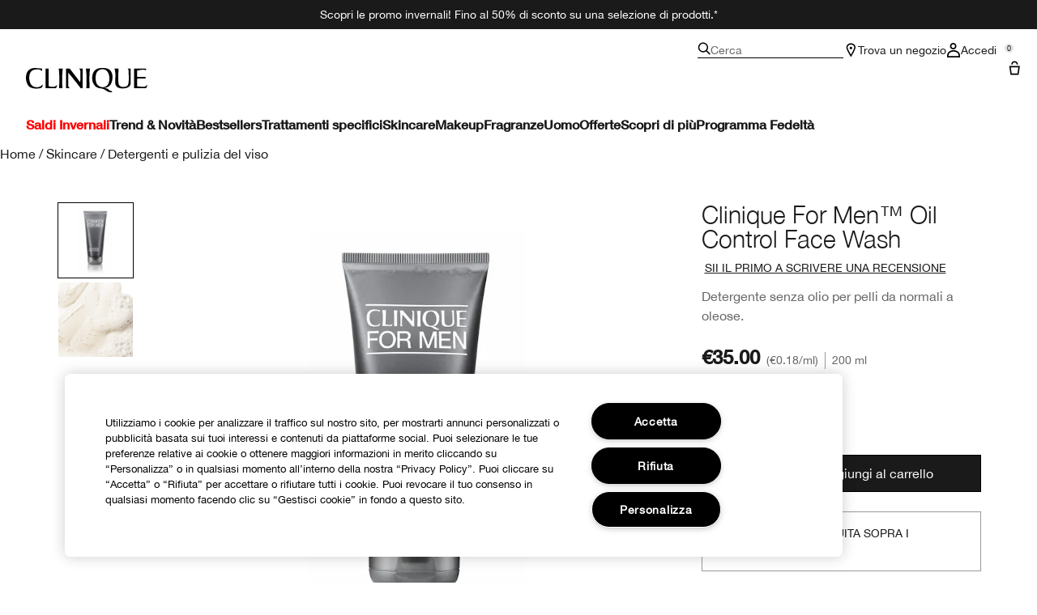

--- FILE ---
content_type: text/html; charset=utf-8
request_url: https://www.cliniqueitaly.it/product/clinique-for-men-oil-control-face-wash
body_size: 46129
content:
<!DOCTYPE html>
<html lang="it-IT" dir="ltr" data-lang="it-IT">
  <head>
    <meta content="dTovWCYgWzwCDR4kJC5UbhkSeDs2EX5u8_dmNKnftyHvHTa6NGMcdrI1" name="csrf-token">
    <title>Clinique For Men™ Oil Control Face Wash | Clinique</title>
<meta name="turbo-visit-control" content="reload">
<meta charset="utf-8">
<meta http-equiv="X-UA-Compatible" content="IE=edge">
<meta name="viewport" content="width=device-width, initial-scale=1.0">


<link rel="preconnect" href="https://assets.sdcdn.io">
<link rel="preconnect" href="https://assets.sdcdn.io" crossorigin>
<link rel="preconnect" href="https://sdcdn.io">
<link rel="preconnect" href="https://sdcdn.io" crossorigin>
<link rel="preconnect" href="https://cdn.cookielaw.org">
<link rel="preconnect" href="https://cdn.cookielaw.org" crossorigin>
<link rel="canonical" href="https://www.cliniqueitaly.it/product/clinique-for-men-oil-control-face-wash"><link rel="alternate" media="handheld" href="https://m.cliniqueitaly.it/product/clinique-for-men-oil-control-face-wash"><link rel="alternate" media="only screen and (max-width: 640px)" href="https://m.cliniqueitaly.it/product/clinique-for-men-oil-control-face-wash">
<meta name="description" content="Acquista Clinique For Men™ Detergente Viso Anti Untuosità sul negozio online ufficiale di Clinique. Testato contro le allergie, 100% senza profumo. 15% di sconto al momento della registrazione."><meta property="og:description" content="Acquista Clinique For Men™ Detergente Viso Anti Untuosità sul negozio online ufficiale di Clinique. Testato contro le allergie, 100% senza profumo. 15% di sconto al momento della registrazione."><meta property="og:image" content="https://sdcdn.io/cl/cl_sku_V3KX01_3000x3000_0.jpg"><meta property="og:title" content="Clinique For Men™ Oil Control Face Wash | Clinique"><meta property="og:type" content="product"><meta property="og:url" content="https://www.cliniqueitaly.it/product/clinique-for-men-oil-control-face-wash">



<script type="application/ld+json">
  {"name":"Clinique For Men™ Oil Control Face Wash","description":"Detergente senza olio per pelli da normali a oleose.","image":"https://sdcdn.io/cl/cl_sku_V3KX01_3000x3000_0.jpg","url":"https://www.cliniqueitaly.it/product/clinique-for-men-oil-control-face-wash","sku":"V3KX01","brand":{"name":"Clinique","image":"https://www.cliniqueitaly.it/brands/clinique/icons/logo-f982e75431b29f5e4bc6adc7ca3c50ef.svg?vsn=d","url":"https://www.cliniqueitaly.it/","@type":"Brand"},"@type":"Product","@context":"http://www.schema.org","offers":[{"image":"https://sdcdn.io/cl/cl_sku_V3KX01_3000x3000_0.jpg","price":35.0,"sku":"V3KX01","seller":{"name":"Clinique","@type":"Organization"},"@type":"Offer","availability":"http://schema.org/InStock","priceCurrency":"EUR"}]}
</script>

<script type="application/ld+json">
  {"@type":"BreadcrumbList","@context":"https://schema.org","itemListElement":[{"name":"Home","position":1,"item":"https://www.cliniqueitaly.it/","@type":"ListItem"},{"name":"Skincare","position":2,"item":"https://www.cliniqueitaly.it/products/skincare","@type":"ListItem"},{"name":"Detergenti e pulizia del viso","position":3,"item":"https://www.cliniqueitaly.it/products/skincare/detergenti-e-pulizia-del-viso","@type":"ListItem"}]}
</script>
<link rel="shortcut icon" type="image/x-icon" href="/brands/clinique/favicon-146891acb06aff7d9b88759d7c36ead6.ico?vsn=d">
<link rel="apple-touch-icon" href="/brands/clinique/apple-touch-icon-25f6247e08287b6c6b565b8b85944db2.png?vsn=d">

<link rel="preload" as="image" fetchpriority="high" href="https://sdcdn.io/cl/cl_sku_V3KX01_3000x3000_0.jpg?height=700px&amp;width=700px">


  <link as="font" fetchpriority="high" href="/_fonts/clinique/latin/530dee22-e3c1-4e9f-bf62-c31d510d9656.woff2" rel="preload" type="font/woff2" crossorigin>

  <link as="font" fetchpriority="high" href="/_fonts/clinique/latin/b0ffdcf0-26da-47fd-8485-20e4a40d4b7d.woff2" rel="preload" type="font/woff2" crossorigin>

  <link as="font" fetchpriority="high" href="/_fonts/clinique/latin/8fda1e47-19be-46c7-8d83-8d4fb35572f0.woff2" rel="preload" type="font/woff2" crossorigin>

  <link as="font" fetchpriority="high" href="/_fonts/clinique/latin/4c6503c9-859b-4d3b-a1d5-2d42e1222415.woff2" rel="preload" type="font/woff2" crossorigin>

  <link as="font" fetchpriority="high" href="/_fonts/clinique/Nitti/Nitti-Regular.woff2" rel="preload" type="font/woff2" crossorigin>

  <link as="font" fetchpriority="high" href="/_fonts/clinique/Nitti/Nitti-Medium.woff2" rel="preload" type="font/woff2" crossorigin>

  <link as="font" fetchpriority="high" href="/_fonts/clinique/Nitti/Nitti-Bold.woff2" rel="preload" type="font/woff2" crossorigin>

  <link as="font" fetchpriority="high" href="/_fonts/clinique/HelveticaNeue/HelveticaNeue-Light.woff2" rel="preload" type="font/woff2" crossorigin>

  <link as="font" fetchpriority="high" href="/_fonts/clinique/HelveticaNeue/HelveticaNeue-Regular.woff2" rel="preload" type="font/woff2" crossorigin>

  <link as="font" fetchpriority="high" href="/_fonts/clinique/HelveticaNeue/HelveticaNeue-Medium.woff2" rel="preload" type="font/woff2" crossorigin>

  <link as="font" fetchpriority="high" href="/_fonts/clinique/HelveticaNeue/HelveticaNeue-Bold.woff2" rel="preload" type="font/woff2" crossorigin>

<style>
  @font-face {
  font-family: 'HelveticaNeueLTStd45Light';
  src: local('HelveticaNeueLTStd45Light'), url('/_fonts/clinique/latin/530dee22-e3c1-4e9f-bf62-c31d510d9656.woff2') format('woff2');
  font-weight: normal;
  font-style: normal;
  font-display: swap;
}
@font-face {
  font-family: 'HelveticaNeueLTStd55Roman';
  src: local('HelveticaNeueLTStd55Roman'), url('/_fonts/clinique/latin/b0ffdcf0-26da-47fd-8485-20e4a40d4b7d.woff2') format('woff2');
  font-weight: normal;
  font-style: normal;
  font-display: swap;
}
@font-face {
  font-family: 'HelveticaNeueLTStd75Bold';
  src: local('HelveticaNeueLTStd75Bold'), url('/_fonts/clinique/latin/8fda1e47-19be-46c7-8d83-8d4fb35572f0.woff2') format('woff2');
  font-weight: normal;
  font-style: normal;
  font-display: swap;
}
@font-face {
  font-family: 'HelveticaNeueLTStd65Medium';
  src: local('HelveticaNeueLTStd65Medium'), url('/_fonts/clinique/latin/4c6503c9-859b-4d3b-a1d5-2d42e1222415.woff2') format('woff2');
  font-weight: normal;
  font-style: normal;
  font-display: swap;
}
@font-face {
  font-family: 'HelveticaNeueLTStd65Medium';
  src: url('/_fonts/clinique/latin/4c6503c9-859b-4d3b-a1d5-2d42e1222415.woff2') format('woff2');
  font-display: swap;
}

/*Helvetica Neue LT Pro 45 Light*/
@font-face {
  font-family: 'Helvetica Neue LT ST';
  src: url('/_fonts/clinique/latin/530dee22-e3c1-4e9f-bf62-c31d510d9656.woff2') format('woff2');
  font-weight: 300;
  font-style: normal;
  font-display: swap;
}

/*Helvetica Neue LT Pro 55 Roman*/
@font-face {
  font-family: 'Helvetica Neue LT ST';
  src: url('/_fonts/clinique/latin/b0ffdcf0-26da-47fd-8485-20e4a40d4b7d.woff2') format('woff2');
  font-weight: 400;
  font-style: normal;
  font-display: swap;
}

/*Helvetica Neue LT Pro 65 Medium*/
@font-face {
  font-family: 'Helvetica Neue LT ST';
  src: url('/_fonts/clinique/latin/4c6503c9-859b-4d3b-a1d5-2d42e1222415.woff2') format('woff2');
  font-weight: 500;
  font-style: normal;
  font-display: swap;
}

/*Helvetica Neue LT Pro 75 Bold*/
@font-face {
  font-family: 'Helvetica Neue LT ST';
  src: url('/_fonts/clinique/latin/8fda1e47-19be-46c7-8d83-8d4fb35572f0.woff2') format('woff2');
  font-weight: 700;
  font-style: normal;
  font-display: swap;
}

@font-face {
  font-family: 'Nitti';
  src: url('/_fonts/clinique/Nitti/Nitti-Regular.woff2');
  font-weight: 400;
  font-style: normal;
  font-display: swap;
}

@font-face {
  font-family: 'Nitti';
  src: url('/_fonts/clinique/Nitti/Nitti-Medium.woff2');
  font-weight: 500;
  font-style: normal;
  font-display: swap;
}

@font-face {
  font-family: 'Nitti';
  src: url('/_fonts/clinique/Nitti/Nitti-Bold.woff2');
  font-weight: 700;
  font-style: normal;
  font-display: swap;
}

@font-face {
  font-family: 'CliniqueHelveticaNeue';
  src: url('/_fonts/clinique/HelveticaNeue/HelveticaNeue-Light.woff2');
  font-weight: 300;
  font-style: normal;
  font-display: swap;
}

@font-face {
  font-family: 'CliniqueHelveticaNeue';
  src: url('/_fonts/clinique/HelveticaNeue/HelveticaNeue-Regular.woff2');
  font-weight: 400;
  font-style: normal;
  font-display: swap;
}

@font-face {
  font-family: 'CliniqueHelveticaNeue';
  src: url('/_fonts/clinique/HelveticaNeue/HelveticaNeue-Medium.woff2');
  font-weight: 500;
  font-style: normal;
  font-display: swap;
}

@font-face {
  font-family: 'CliniqueHelveticaNeueRegular';
  src: url('/_fonts/clinique/HelveticaNeue/HelveticaNeue-Regular.woff2');
  font-weight: 400;
  font-style: normal;
  font-display: swap;
}

@font-face {
  font-family: 'CliniqueHelveticaNeueMedium';
  src: url('/_fonts/clinique/HelveticaNeue/HelveticaNeue-Medium.woff2');
  font-weight: 500;
  font-style: normal;
  font-display: swap;
}

@font-face {
  font-family: 'CliniqueHelveticaNeueLight';
  src: url('/_fonts/clinique/HelveticaNeue/HelveticaNeue-Light.woff2');
  font-weight: 300;
  font-style: normal;
  font-display: swap;
}

@font-face {
  font-family: 'CliniqueHelveticaNeueBold';
  src: url('/_fonts/clinique/HelveticaNeue/HelveticaNeue-Bold.woff2');
  font-weight: 700;
  font-style: normal;
  font-display: swap;
}

</style>
<link phx-track-static rel="stylesheet" type="text/css" href="/assets/app-c4953fb55d5aa79f226a94c25bd78517.css?vsn=d">
<link phx-track-static rel="stylesheet" type="text/css" href="/brands/default/vars-2e7a9e5aba9c486d87d03bd8e80ce7a6.css?vsn=d">
<link phx-track-static rel="stylesheet" type="text/css" href="/brands/default/token_vars-b5845b4b59c8358d00077bbdb3088661.css?vsn=d">
<link phx-track-static rel="stylesheet" href="/brands/clinique/vars-30d5e5205aaa891409f339f437f303d4.css?vsn=d">
<link phx-track-static rel="stylesheet" type="text/css" href="/brands/clinique/token_vars-05cf39dedcbb8fbcac571a365e417c23.css?vsn=d">
<link phx-track-static rel="stylesheet" type="text/css" href="/brands/clinique/token_vars_md-42994d8f58290cb41234694f5ff4bce9.css?vsn=d">
<link phx-track-static rel="stylesheet" type="text/css" href="/brands/default/token_classes-2f6e656fe2e32fea91c05976723373b5.css?vsn=d">






  
  <style id="elc-styled-components-wrapper" data-styled="active"></style>
  
  


  <script src="https://js.sentry-cdn.com/52f2679b6ee3c36328869efbeab55e91.min.js" crossorigin="anonymous">
  </script>
  <script>
  if (window.Sentry) {
    Sentry.onLoad(function() {
      Sentry.init({
        dsn: "https://52f2679b6ee3c36328869efbeab55e91@o1412351.ingest.sentry.io/4506179240460288",
        denyUrls: [
          "akam/",
          "boomerang/",
          "braze",
          "maps/api",
          "otBannerSdk",
          "resources/",
          "scripttemplates",
          "sentryWrapped",
          "smartserve",
          "static/",
          "tag-builds",
          "tag/tag",
          "ymkmodule"
        ],
        ignoreErrors: [
          "_AutofillCallbackHandler",
          "AbortError",
          "Attempt to use history.replaceState() more than 100 times per 30 seconds",
          "Cannot read properties of null",
          "Cannot read properties of undefined",
          "Failed to fetch",
          "Failed to load script",
          "Failed to read the 'sessionStorage' property from 'Window': Access is denied for this document.",
          "Non-Error exception captured with keys",
          "NotAllowedError",
          "null is not an object",
          "PerformanceMonitoringJavascriptInterface",
          "Script error",
          "The operation is insecure",
          "The operation was aborted",
          "triggerType",
          "TypeError: null is not an object (evaluating 'window.top.document')",
          "undefined is not an object",
          "window.webkit.messageHandlers"
        ],
        environment: "prod",
        release: "sha-d9be27b"
      });
      Sentry.setTag('tenant', "cliniqueitaly.it");
      Sentry.setTag('region', "emea");
    });
  }
  </script>

<script defer phx-track-static type="text/javascript" src="/assets/app-0cbfa7433c9ea7d170c0ca861840e0a0.js?vsn=d">
</script>
    
  
<script>(window.BOOMR_mq=window.BOOMR_mq||[]).push(["addVar",{"rua.upush":"false","rua.cpush":"false","rua.upre":"false","rua.cpre":"false","rua.uprl":"false","rua.cprl":"false","rua.cprf":"false","rua.trans":"SJ-a92f581d-623e-4794-ab3a-3912fbac9260","rua.cook":"true","rua.ims":"false","rua.ufprl":"false","rua.cfprl":"true","rua.isuxp":"false","rua.texp":"norulematch","rua.ceh":"false","rua.ueh":"false","rua.ieh.st":"0"}]);</script>
                              <script>!function(e){var n="https://s.go-mpulse.net/boomerang/";if("False"=="True")e.BOOMR_config=e.BOOMR_config||{},e.BOOMR_config.PageParams=e.BOOMR_config.PageParams||{},e.BOOMR_config.PageParams.pci=!0,n="https://s2.go-mpulse.net/boomerang/";if(window.BOOMR_API_key="A89WU-VDMNR-NEXT8-DBK5K-JEX3Y",function(){function e(){if(!r){var e=document.createElement("script");e.id="boomr-scr-as",e.src=window.BOOMR.url,e.async=!0,o.appendChild(e),r=!0}}function t(e){r=!0;var n,t,a,i,d=document,O=window;if(window.BOOMR.snippetMethod=e?"if":"i",t=function(e,n){var t=d.createElement("script");t.id=n||"boomr-if-as",t.src=window.BOOMR.url,BOOMR_lstart=(new Date).getTime(),e=e||d.body,e.appendChild(t)},!window.addEventListener&&window.attachEvent&&navigator.userAgent.match(/MSIE [67]\./))return window.BOOMR.snippetMethod="s",void t(o,"boomr-async");a=document.createElement("IFRAME"),a.src="about:blank",a.title="",a.role="presentation",a.loading="eager",i=(a.frameElement||a).style,i.width=0,i.height=0,i.border=0,i.display="none",o.appendChild(a);try{O=a.contentWindow,d=O.document.open()}catch(_){n=document.domain,a.src="javascript:var d=document.open();d.domain='"+n+"';void 0;",O=a.contentWindow,d=O.document.open()}if(n)d._boomrl=function(){this.domain=n,t()},d.write("<bo"+"dy onload='document._boomrl();'>");else if(O._boomrl=function(){t()},O.addEventListener)O.addEventListener("load",O._boomrl,!1);else if(O.attachEvent)O.attachEvent("onload",O._boomrl);d.close()}function a(e){window.BOOMR_onload=e&&e.timeStamp||(new Date).getTime()}if(!window.BOOMR||!window.BOOMR.version&&!window.BOOMR.snippetExecuted){window.BOOMR=window.BOOMR||{},window.BOOMR.snippetStart=(new Date).getTime(),window.BOOMR.snippetExecuted=!0,window.BOOMR.snippetVersion=14,window.BOOMR.url=n+"A89WU-VDMNR-NEXT8-DBK5K-JEX3Y";var i=document.currentScript||document.getElementsByTagName("script")[0],o=i.parentNode,r=!1,d=document.createElement("link");if(d.relList&&"function"==typeof d.relList.supports&&d.relList.supports("preload")&&"as"in d)window.BOOMR.snippetMethod="p",d.href=window.BOOMR.url,d.rel="preload",d.as="script",d.addEventListener("load",e),d.addEventListener("error",function(){t(!0)}),setTimeout(function(){if(!r)t(!0)},3e3),BOOMR_lstart=(new Date).getTime(),o.appendChild(d);else t(!1);if(window.addEventListener)window.addEventListener("load",a,!1);else if(window.attachEvent)window.attachEvent("onload",a)}}(),"".length>0)if(e&&"performance"in e&&e.performance&&"function"==typeof e.performance.setResourceTimingBufferSize)e.performance.setResourceTimingBufferSize();!function(){if(BOOMR=e.BOOMR||{},BOOMR.plugins=BOOMR.plugins||{},!BOOMR.plugins.AK){var n="true"=="true"?1:0,t="cookiepresent",a="aofl72axzcoak2lku5qq-f-df0169016-clientnsv4-s.akamaihd.net",i="false"=="true"?2:1,o={"ak.v":"39","ak.cp":"1511086","ak.ai":parseInt("944143",10),"ak.ol":"0","ak.cr":9,"ak.ipv":4,"ak.proto":"h2","ak.rid":"2cf8fb76","ak.r":44387,"ak.a2":n,"ak.m":"dscx","ak.n":"essl","ak.bpcip":"3.138.191.0","ak.cport":49780,"ak.gh":"23.192.164.5","ak.quicv":"","ak.tlsv":"tls1.3","ak.0rtt":"","ak.0rtt.ed":"","ak.csrc":"-","ak.acc":"","ak.t":"1768597345","ak.ak":"hOBiQwZUYzCg5VSAfCLimQ==WNieuvWwh4Fw9ciAglEBkIQAXRmc3ou502GjLl3zCruz1cTKrGjq5ZMMMfm6vMM2m7tMAHiLkBXLJmepxq5FIyP+DLpCWMj7F8G2uJSkU82diGNFHRDoEyfEZqCSSF5gHbI/[base64]","ak.pv":"139","ak.dpoabenc":"","ak.tf":i};if(""!==t)o["ak.ruds"]=t;var r={i:!1,av:function(n){var t="http.initiator";if(n&&(!n[t]||"spa_hard"===n[t]))o["ak.feo"]=void 0!==e.aFeoApplied?1:0,BOOMR.addVar(o)},rv:function(){var e=["ak.bpcip","ak.cport","ak.cr","ak.csrc","ak.gh","ak.ipv","ak.m","ak.n","ak.ol","ak.proto","ak.quicv","ak.tlsv","ak.0rtt","ak.0rtt.ed","ak.r","ak.acc","ak.t","ak.tf"];BOOMR.removeVar(e)}};BOOMR.plugins.AK={akVars:o,akDNSPreFetchDomain:a,init:function(){if(!r.i){var e=BOOMR.subscribe;e("before_beacon",r.av,null,null),e("onbeacon",r.rv,null,null),r.i=!0}return this},is_complete:function(){return!0}}}}()}(window);</script></head>
  <body class="overflow-x-hidden bg-bg text-body">
    <div id="phx-GItR6meTv7BYh2AB" data-phx-main data-phx-session="SFMyNTY.[base64].IYk5fSMVFBiL0Ob7NsRxPJES_GleUiHwRdG2-jl-oIU" data-phx-static="SFMyNTY.[base64].0R988JiDDpAqW3pOWFFe0Z2JtXM1QtbEY-SDMvs8-6I">
  

  <div class="relative font-body max-md:h-full">
    <div id="hook-relay" phx-hook="HookRelay"></div>
    
    <section class="search_overlay fixed max-xl:top-0 hidden w-full h-full pt-4 m-auto bg-transparent min-h-96" data-controller="search" id="predictive_search_section" phx-hook="predictiveSearch">
      <div></div>
    </section>
    <div class="min-h-screen">
      <header class="layout-header" data-controller="header-scroll mobile-header gnav-account " data-header-scroll-target="header" data-gnav-account-user-account-path-value="/account/index.tmpl" phx-update="ignore" id="enterprise-header" vulcan-id="header">
  <div class="skip-link">
    <p>
      <a href="#main-content">::elc_general.skip_link::</a>
    </p>
  </div>

  <div class="promo-bar">
  <div class="promo-bar-inner-container">
    <p class="promo-bar-paragraph">
      
      <span class="promo-bar-left-text">
        <p><a href="/wintersales"><span style="color:#ffffff;">
Scopri le promo invernali! Fino al 50% di sconto su una selezione di prodotti.*
</a></span>
</p>
      </span>
    </p>

    
  </div>
</div>

  <div class="gnav-desktop-overlay-shadow"></div>

  <div class="header-background relative w-full">
    <div class="header-container">
      
      <div>
  <div class="utility-nav">
    <button aria-label="::elc_general.aria_menu::" class="mobile-header-secondary-links-inner-container" type="button" id="menu-button" data-action="mobile-header#toggleSidebar keydown.enter-&gt;mobile-header#focusSidebarOnOpen">
  
  <svg class="header-secondary-links-icon" fill="none" height="18" viewbox="0 0 19 18" width="19" xmlns="http://www.w3.org/2000/svg"><path d="M18.8335 13.3333H0.833496V15.5H18.8335V13.3333Z" fill="black"></path><path d="M18.8335 7.9167H0.833496V10.0834H18.8335V7.9167Z" fill="black"></path><path d="M18.8335 2.5H0.833496V4.66667H18.8335V2.5Z" fill="black"></path></svg>

  <span class="screen-reader-only levelOne">
    ::elc_general.menu::
  </span>
  
</button>





    <a href="/" title="Clinique" class="utility-nav-logo">
  
  <svg class="header-brand-logo" fill="none" height="100" viewbox="0 0 500 100" width="500" xmlns="http://www.w3.org/2000/svg"><path fill-rule="evenodd" clip-rule="evenodd" d="M330.086 83.8365C328.532 83.6082 327.239 83.5057 326.042 83.4115C324.371 83.2795 322.887 83.1624 321.148 82.7369C335.483 80.5251 346.282 75.7362 351.684 61.9213C354.285 55.2898 360.248 34.6484 352.431 18.2565C346.102 4.99351 334.745 -0.351508 313.888 0.0178299C299.184 0.383018 285.965 2.96423 278.147 17.3311C269.952 32.81 272.557 51.5964 275.719 59.8878C280.752 72.4205 289.505 81.2596 301.047 82.9154C318.892 85.2932 321.874 87.4757 326.627 90.9532C328.517 92.3373 330.688 93.9257 334.187 95.8132C343.305 100.606 348.338 100.242 353.92 99.6848V95.4482C352.823 95.2173 352.048 95.2182 351.34 95.2182C349.766 95.219 348.523 95.219 344.794 92.6798C343.12 91.5565 342.002 90.3948 340.937 89.2873C338.684 86.944 336.66 84.8399 330.086 83.8365ZM289.194 59.8878C285.097 45.3384 285.659 35.0219 289.387 22.8628C295.905 2.04296 330.157 -3.6631 340.025 23.4106C344.312 35.0219 344.865 47.181 341.149 59.8878C332.77 88.0782 295.716 82.7369 289.198 59.8878H289.194Z" fill="black"></path><path d="M56.7023 83.6599C63.2156 82.7382 66.3862 79.9703 67.6863 76.2893H67.6905C68.6216 73.7123 69.1836 70.7368 68.6216 68.0021C60.7915 77.5841 50.9315 81.0824 38.6432 78.6838C22.6264 75.7374 15.3708 63.3916 13.8778 45.5223C12.0157 22.1254 20.953 8.31462 38.6432 6.28949C50.1807 4.99888 59.8604 5.91601 66.5666 12.9126V2.51312C61.3515 2.07913 58.0246 1.75887 54.2317 1.39376C51.7503 1.1549 49.0691 0.896807 45.5297 0.575134C30.6411 -0.777719 19.0909 0.384241 9.22249 11.2527C-1.57696 23.2334 -4.55467 52.1537 9.40699 72.0523C20.3952 87.5274 46.272 85.1282 56.7023 83.6599Z" fill="black"></path><path d="M174.598 20.0001C192.787 40.4299 225.346 83.3515 225.346 83.3515H232.928V2.11425H218.325C218.325 2.11425 224.158 5.96947 224.267 14.2567C224.31 17.3069 223.656 59.3325 223.656 59.3325L179.962 2.11425H165.233V83.3515H180.252C180.252 83.3515 173.877 78.8327 173.877 72.4668L174.598 20.0001Z" fill="black"></path><path d="M494.355 2.11425H445.386V83.3599L487.896 83.3474C488.388 83.3474 488.873 83.3557 489.347 83.3632C492.164 83.409 494.557 83.4482 495.558 81.7708C497.706 78.1719 498.453 75.2588 499.506 71.1632C499.662 70.5552 499.824 69.9211 500 69.2548C496.908 72.2012 496.636 72.4253 493.931 74.4588C489.292 77.9571 482.057 77.7662 474.408 77.2101C469.564 76.8574 462.732 76.1187 457.624 75.4713V43.8909C457.624 43.8909 467.463 43.3473 471.892 43.1605C480.774 42.7912 492.195 43.5215 492.195 43.5215V36.3464C492.195 36.3464 480.963 37.2677 471.699 37.0769C467.794 37.0769 457.624 36.8901 457.624 36.8901V10.6049C457.624 10.6049 473.078 7.35553 481.06 7.08994C489.502 6.8119 494.355 10.0363 494.355 10.0363V2.11425Z" fill="black"></path><path d="M122.812 74.4505C118.173 77.9488 110.88 78.3057 103.288 77.2018C98.4608 76.4987 97.895 76.3109 93.2617 74.773L93.215 74.7575V2.12255L80.9725 2.11425V83.3557L116.777 83.3432C117.269 83.3432 117.755 83.3515 118.228 83.359C121.048 83.4049 123.437 83.444 124.438 81.7667C126.586 78.174 127.333 75.2648 128.381 71.1804C128.538 70.5659 128.703 69.9247 128.88 69.2507C125.789 72.197 125.517 72.4212 122.812 74.4546V74.4505Z" fill="black"></path><path d="M134.852 2.11425H151.783C151.783 2.11425 149.917 15.3565 149.548 27.3246C148.802 49.2193 149.917 83.3515 149.917 83.3515H136.719C136.719 83.3515 137.839 49.2193 137.088 27.3246C136.719 15.3606 134.852 2.11425 134.852 2.11425Z" fill="black"></path><path d="M263.682 2.11425H246.752C246.752 2.11425 248.617 15.3606 248.987 27.3246C249.737 49.2193 248.617 83.3515 248.617 83.3515H261.816C261.816 83.3515 260.701 49.2193 261.447 27.3246C261.816 15.3565 263.682 2.11425 263.682 2.11425Z" fill="black"></path><path d="M383.546 82.5461C391.875 85.2932 408.692 84.0149 413.318 82.3594H413.314C424.038 78.7034 431.432 74.3128 431.063 58.2072L431.024 56.6856C430.487 35.7351 430.108 20.9979 430.698 2.10937H418.053C418.404 2.50744 418.737 2.8681 419.052 3.20919C421.723 6.10391 423.093 7.58789 422.936 18.547C422.857 24.0972 422.942 29.5409 423.022 34.7334C423.324 54.3687 423.572 70.4115 414.795 75.039C408.143 78.5166 396.304 79.0685 390.206 76.3213C381.885 72.6695 380.513 64.4361 380.4 55.2857C380.387 54.1847 380.374 53.1165 380.362 52.0781C380.105 31.1429 379.997 22.3368 381.184 2.10937H364.317C365.054 4.76528 365.427 6.27583 365.977 8.83632C368.387 20.4553 368.224 27.0873 367.976 37.1504C367.919 39.4477 367.858 41.9237 367.822 44.6786C367.797 46.8023 367.696 48.9475 367.595 51.0842C366.976 64.2246 366.371 77.042 383.546 82.5461Z" fill="black"></path></svg>

  <span class="screen-reader-only">Clinique</span>
</a>



    <div class="desktop-header-secondary-links-container">
      <div class="vulcan-loading" phx-connected="[[&quot;remove_class&quot;,{&quot;names&quot;:[&quot;vulcan-loading&quot;]}]]">
        <button aria-label="Cerca" class="desktop-header-search-container" type="button" vulcan-id="search-icon-desktop" vulcan-toggle="predictive">
  
  <svg class="header-search-icon" fill="none" height="16" viewbox="0 0 17 16" width="17" xmlns="http://www.w3.org/2000/svg"><path d="M16.8335 14.8629L12.4477 10.4772C13.3411 9.3401 13.8284 7.95939 13.8284 6.49746C13.8284 2.92386 10.9046 0 7.33096 0C3.75735 0 0.833496 2.92386 0.833496 6.49746C0.833496 10.0711 3.75735 12.9949 7.33096 12.9949C8.79289 12.9949 10.1736 12.5076 11.3107 11.6142L15.6964 16L16.8335 14.8629ZM7.33096 11.3706C4.65076 11.3706 2.45786 9.17766 2.45786 6.49746C2.45786 3.81726 4.65076 1.62437 7.33096 1.62437C10.0112 1.62437 12.2041 3.81726 12.2041 6.49746C12.2041 9.17766 10.0112 11.3706 7.33096 11.3706Z" fill="black"></path></svg>

  <span class="header-search-text levelOne">
    Cerca
  </span>
  
</button>




      </div>

      





<a href="/store-locator" class="desktop-header-secondary-links-inner-container desktop-header-accessibility-location" phx-click="[[&quot;dispatch&quot;,{&quot;detail&quot;:{&quot;event_name&quot;:&quot;analytics.gnavPromo&quot;,&quot;payload&quot;:{&quot;promo_name&quot;:&quot;Trova un negozio&quot;,&quot;promo_pos&quot;:[&quot;&quot;]}},&quot;event&quot;:&quot;phx:trackEvent&quot;}]]">
  
  <svg class="header-secondary-links-icon" fill="none" height="18" viewbox="0 0 19 18" width="19" xmlns="http://www.w3.org/2000/svg"><path d="M14.1971 5.39978C14.197 3.57026 12.446 1.6875 9.8335 1.6875C7.22102 1.6875 5.47 3.57026 5.46986 5.39978C5.46986 5.52036 5.50859 5.80687 5.65523 6.29626C5.79456 6.76119 6.00234 7.31744 6.26887 7.94312C6.80177 9.19411 7.52435 10.624 8.26318 11.9927C8.8094 13.0045 9.36063 13.9662 9.8335 14.7788C10.3064 13.9662 10.8576 13.0045 11.4038 11.9927C12.1426 10.624 12.8652 9.19411 13.3981 7.94312C13.6647 7.31744 13.8724 6.76119 14.0118 6.29626C14.1584 5.80687 14.1971 5.52036 14.1971 5.39978ZM15.8165 5.69751C15.4645 8.96245 9.8335 18 9.8335 18C9.8335 18 3.8335 8.36978 3.8335 5.39978C3.83363 2.42988 6.53358 0 9.8335 0L10.1414 0.0065918C13.2997 0.15207 15.8334 2.52279 15.8335 5.39978L15.8165 5.69751Z" fill="black"></path><path d="M11.4699 6.1875C11.4699 7.11948 10.7372 7.875 9.8335 7.875C8.92976 7.875 8.19713 7.11948 8.19713 6.1875C8.19713 5.25552 8.92976 4.5 9.8335 4.5C10.7372 4.5 11.4699 5.25552 11.4699 6.1875Z" fill="black"></path></svg>

  <span class="desktop-header-secondary-links-text levelOne">
    Trova un negozio
  </span>
  
</a>




      <div id="gnav-account-container" phx-update="ignore">
  <a href="/sign-in" title="Account" class="desktop-header-secondary-links-inner-container desktop-header-accessibility-account" phx-click="[[&quot;dispatch&quot;,{&quot;detail&quot;:{&quot;event_name&quot;:&quot;analytics.gnavPromo&quot;,&quot;payload&quot;:{&quot;promo_name&quot;:&quot;Accedi&quot;,&quot;promo_pos&quot;:[&quot;gnav&quot;]}},&quot;event&quot;:&quot;phx:trackEvent&quot;}]]" data-gnav-account-target="accountLink">
    
  <svg class="header-secondary-links-icon" fill="none" height="18" viewbox="0 0 18 18" width="18" xmlns="http://www.w3.org/2000/svg"><path d="M2.77778 15.9504C2.77779 14.3075 3.42859 13.081 4.46412 12.2297C5.53553 11.3491 7.11542 10.8 9 10.8C10.8846 10.8 12.4645 11.3491 13.5359 12.2297C14.5714 13.081 15.2222 14.3075 15.2222 15.9504V16.2H2.77778V15.9504ZM1 18H17V15.9504C17 11.5708 13.4183 9 9 9C4.58174 9 1.00002 11.5708 1 15.9504V18Z" fill="black"></path><path d="M10.7778 4.05C10.7778 2.80736 9.78286 1.8 8.55556 1.8C7.32826 1.8 6.33333 2.80736 6.33333 4.05C6.33333 5.29264 7.32826 6.3 8.55556 6.3V8.1C6.34642 8.1 4.55556 6.28675 4.55556 4.05C4.55556 1.81325 6.34642 0 8.55556 0C10.7647 0 12.5556 1.81325 12.5556 4.05C12.5556 6.28675 10.7647 8.1 8.55556 8.1V6.3C9.78286 6.3 10.7778 5.29264 10.7778 4.05Z" fill="black"></path></svg>

    <span class="desktop-header-secondary-links-text" data-gnav-account-target="accountText">
      Accedi
    </span>
  </a>
</div>
      <button id="cart-icon" type="button" phx-update="ignore" class="ufc-cart-icon-container" data-action="click-&gt;cart-icon#handleCartIconClick mouseenter-&gt;cart-icon#handleMouseEnter setCartIconCount@window-&gt;cart-icon#setItemsCount" data-cart-target="cartButton" data-controller="cart cart-icon" data-cart-icon-is-drawer-disabled-value="false" data-cart-icon-cart-icon-url-value="/checkout/viewcart.tmpl" data-mounted="true" tabindex="0" aria-label="View items in shopping cart">
  
  <svg class="ufc-cart-icon-svg" fill="none" height="18" viewbox="0 0 19 18" width="19" xmlns="http://www.w3.org/2000/svg"><path d="M9.8335 1.8C11.321 1.8 12.4585 2.97 12.4585 4.50001H14.2085C14.2085 1.98 12.2835 0 9.8335 0C7.3835 0 5.4585 1.98 5.4585 4.50001H7.2085C7.2085 2.97 8.346 1.8 9.8335 1.8Z" fill="black"></path><path d="M2.8335 6.29999L4.5835 18H15.0835L16.8335 6.29999H2.8335ZM13.596 16.2H6.071L4.846 8.09999H14.7335L13.596 16.2Z" fill="black"></path></svg>

  <span data-cart-icon-target="itemsCount" class="ufc-cart-icon-count" aria-hidden="true">
    0
  </span>
</button>
    </div>
  </div>

  
  <div class="vulcan-loading" phx-connected="[[&quot;remove_class&quot;,{&quot;names&quot;:[&quot;vulcan-loading&quot;]}]]">
    <button aria-label="Cerca" class="mobile-header-search-container" type="button" vulcan-toggle="predictive">
  
  <svg class="header-search-icon" fill="none" height="16" viewbox="0 0 17 16" width="17" xmlns="http://www.w3.org/2000/svg"><path d="M16.8335 14.8629L12.4477 10.4772C13.3411 9.3401 13.8284 7.95939 13.8284 6.49746C13.8284 2.92386 10.9046 0 7.33096 0C3.75735 0 0.833496 2.92386 0.833496 6.49746C0.833496 10.0711 3.75735 12.9949 7.33096 12.9949C8.79289 12.9949 10.1736 12.5076 11.3107 11.6142L15.6964 16L16.8335 14.8629ZM7.33096 11.3706C4.65076 11.3706 2.45786 9.17766 2.45786 6.49746C2.45786 3.81726 4.65076 1.62437 7.33096 1.62437C10.0112 1.62437 12.2041 3.81726 12.2041 6.49746C12.2041 9.17766 10.0112 11.3706 7.33096 11.3706Z" fill="black"></path></svg>

  <span class="header-search-text levelOne">
    Cerca
  </span>
  
</button>




  </div>
</div>

      
      <div class="gnav-desktop-header-bottom-row">
        
        <div class="desktop-header-brand-logo-container items-center">
          
          

<a href="/" title="Clinique" class="desktop-header-brand-logo">
  
  <svg class="header-brand-logo" fill="none" height="100" viewbox="0 0 500 100" width="500" xmlns="http://www.w3.org/2000/svg"><path fill-rule="evenodd" clip-rule="evenodd" d="M330.086 83.8365C328.532 83.6082 327.239 83.5057 326.042 83.4115C324.371 83.2795 322.887 83.1624 321.148 82.7369C335.483 80.5251 346.282 75.7362 351.684 61.9213C354.285 55.2898 360.248 34.6484 352.431 18.2565C346.102 4.99351 334.745 -0.351508 313.888 0.0178299C299.184 0.383018 285.965 2.96423 278.147 17.3311C269.952 32.81 272.557 51.5964 275.719 59.8878C280.752 72.4205 289.505 81.2596 301.047 82.9154C318.892 85.2932 321.874 87.4757 326.627 90.9532C328.517 92.3373 330.688 93.9257 334.187 95.8132C343.305 100.606 348.338 100.242 353.92 99.6848V95.4482C352.823 95.2173 352.048 95.2182 351.34 95.2182C349.766 95.219 348.523 95.219 344.794 92.6798C343.12 91.5565 342.002 90.3948 340.937 89.2873C338.684 86.944 336.66 84.8399 330.086 83.8365ZM289.194 59.8878C285.097 45.3384 285.659 35.0219 289.387 22.8628C295.905 2.04296 330.157 -3.6631 340.025 23.4106C344.312 35.0219 344.865 47.181 341.149 59.8878C332.77 88.0782 295.716 82.7369 289.198 59.8878H289.194Z" fill="black"></path><path d="M56.7023 83.6599C63.2156 82.7382 66.3862 79.9703 67.6863 76.2893H67.6905C68.6216 73.7123 69.1836 70.7368 68.6216 68.0021C60.7915 77.5841 50.9315 81.0824 38.6432 78.6838C22.6264 75.7374 15.3708 63.3916 13.8778 45.5223C12.0157 22.1254 20.953 8.31462 38.6432 6.28949C50.1807 4.99888 59.8604 5.91601 66.5666 12.9126V2.51312C61.3515 2.07913 58.0246 1.75887 54.2317 1.39376C51.7503 1.1549 49.0691 0.896807 45.5297 0.575134C30.6411 -0.777719 19.0909 0.384241 9.22249 11.2527C-1.57696 23.2334 -4.55467 52.1537 9.40699 72.0523C20.3952 87.5274 46.272 85.1282 56.7023 83.6599Z" fill="black"></path><path d="M174.598 20.0001C192.787 40.4299 225.346 83.3515 225.346 83.3515H232.928V2.11425H218.325C218.325 2.11425 224.158 5.96947 224.267 14.2567C224.31 17.3069 223.656 59.3325 223.656 59.3325L179.962 2.11425H165.233V83.3515H180.252C180.252 83.3515 173.877 78.8327 173.877 72.4668L174.598 20.0001Z" fill="black"></path><path d="M494.355 2.11425H445.386V83.3599L487.896 83.3474C488.388 83.3474 488.873 83.3557 489.347 83.3632C492.164 83.409 494.557 83.4482 495.558 81.7708C497.706 78.1719 498.453 75.2588 499.506 71.1632C499.662 70.5552 499.824 69.9211 500 69.2548C496.908 72.2012 496.636 72.4253 493.931 74.4588C489.292 77.9571 482.057 77.7662 474.408 77.2101C469.564 76.8574 462.732 76.1187 457.624 75.4713V43.8909C457.624 43.8909 467.463 43.3473 471.892 43.1605C480.774 42.7912 492.195 43.5215 492.195 43.5215V36.3464C492.195 36.3464 480.963 37.2677 471.699 37.0769C467.794 37.0769 457.624 36.8901 457.624 36.8901V10.6049C457.624 10.6049 473.078 7.35553 481.06 7.08994C489.502 6.8119 494.355 10.0363 494.355 10.0363V2.11425Z" fill="black"></path><path d="M122.812 74.4505C118.173 77.9488 110.88 78.3057 103.288 77.2018C98.4608 76.4987 97.895 76.3109 93.2617 74.773L93.215 74.7575V2.12255L80.9725 2.11425V83.3557L116.777 83.3432C117.269 83.3432 117.755 83.3515 118.228 83.359C121.048 83.4049 123.437 83.444 124.438 81.7667C126.586 78.174 127.333 75.2648 128.381 71.1804C128.538 70.5659 128.703 69.9247 128.88 69.2507C125.789 72.197 125.517 72.4212 122.812 74.4546V74.4505Z" fill="black"></path><path d="M134.852 2.11425H151.783C151.783 2.11425 149.917 15.3565 149.548 27.3246C148.802 49.2193 149.917 83.3515 149.917 83.3515H136.719C136.719 83.3515 137.839 49.2193 137.088 27.3246C136.719 15.3606 134.852 2.11425 134.852 2.11425Z" fill="black"></path><path d="M263.682 2.11425H246.752C246.752 2.11425 248.617 15.3606 248.987 27.3246C249.737 49.2193 248.617 83.3515 248.617 83.3515H261.816C261.816 83.3515 260.701 49.2193 261.447 27.3246C261.816 15.3565 263.682 2.11425 263.682 2.11425Z" fill="black"></path><path d="M383.546 82.5461C391.875 85.2932 408.692 84.0149 413.318 82.3594H413.314C424.038 78.7034 431.432 74.3128 431.063 58.2072L431.024 56.6856C430.487 35.7351 430.108 20.9979 430.698 2.10937H418.053C418.404 2.50744 418.737 2.8681 419.052 3.20919C421.723 6.10391 423.093 7.58789 422.936 18.547C422.857 24.0972 422.942 29.5409 423.022 34.7334C423.324 54.3687 423.572 70.4115 414.795 75.039C408.143 78.5166 396.304 79.0685 390.206 76.3213C381.885 72.6695 380.513 64.4361 380.4 55.2857C380.387 54.1847 380.374 53.1165 380.362 52.0781C380.105 31.1429 379.997 22.3368 381.184 2.10937H364.317C365.054 4.76528 365.427 6.27583 365.977 8.83632C368.387 20.4553 368.224 27.0873 367.976 37.1504C367.919 39.4477 367.858 41.9237 367.822 44.6786C367.797 46.8023 367.696 48.9475 367.595 51.0842C366.976 64.2246 366.371 77.042 383.546 82.5461Z" fill="black"></path></svg>

</a>
        </div>

        
        <div class="gnav-desktop-container">
  <nav id="desktop-nav" phx-hook="accessibilityDesktopNav" class="gnav-desktop-top-level-container">
    <div class="gnav-desktop-top-level-row">
      <div class="gnav-desktop-nav-item-group ">
        <div class="gnav-desktop-nav-item">
          





<a href="/wintersales" class="gnav-desktop-top-level-title" phx-click="[[&quot;dispatch&quot;,{&quot;detail&quot;:{&quot;event_name&quot;:&quot;analytics.gnavPromo&quot;,&quot;payload&quot;:{&quot;promo_name&quot;:&quot;&lt;span style=\&quot;color:#ff0000;\&quot;&gt;Saldi Invernali&lt;/span&gt;&quot;,&quot;promo_pos&quot;:[&quot;&quot;]}},&quot;event&quot;:&quot;phx:trackEvent&quot;}]]" aria-label="::elc_general.view_menu::">
  
  
  
    <span style="color:#ff0000;">Saldi Invernali</span>
  
</a>




          
        </div>

        
        
      </div><div class="gnav-desktop-nav-item-group ">
        <div class="gnav-desktop-nav-item">
          





<a href="/products/4323/just-arrived" class="gnav-desktop-top-level-title" phx-click="[[&quot;dispatch&quot;,{&quot;detail&quot;:{&quot;event_name&quot;:&quot;analytics.gnavPromo&quot;,&quot;payload&quot;:{&quot;promo_name&quot;:&quot;Trend &amp; Novità&quot;,&quot;promo_pos&quot;:[&quot;&quot;]}},&quot;event&quot;:&quot;phx:trackEvent&quot;}]]" aria-label="::elc_general.view_menu::">
  
  
  
    Trend & Novità
  
</a>




          
        </div>

        
        
      </div><div class="gnav-desktop-nav-item-group ">
        <div class="gnav-desktop-nav-item">
          





<a href="/products/1575" class="gnav-desktop-top-level-title" phx-click="[[&quot;dispatch&quot;,{&quot;detail&quot;:{&quot;event_name&quot;:&quot;analytics.gnavPromo&quot;,&quot;payload&quot;:{&quot;promo_name&quot;:&quot;Bestsellers&quot;,&quot;promo_pos&quot;:[&quot;&quot;]}},&quot;event&quot;:&quot;phx:trackEvent&quot;}]]" aria-label="::elc_general.view_menu::">
  
  
  
    Bestsellers
  
</a>




          
        </div>

        
        
      </div><div class="gnav-desktop-nav-item-group navbar-level-2-content-group">
        <div class="gnav-desktop-nav-item">
          





<a href="/skincare-supercat" class="gnav-desktop-top-level-title" phx-click="[[&quot;dispatch&quot;,{&quot;detail&quot;:{&quot;event_name&quot;:&quot;analytics.gnavPromo&quot;,&quot;payload&quot;:{&quot;promo_name&quot;:&quot;Trattamenti specifici&quot;,&quot;promo_pos&quot;:[&quot;&quot;]}},&quot;event&quot;:&quot;phx:trackEvent&quot;}]]" aria-label="::elc_general.view_menu::">
  
  
  
    Trattamenti specifici
  
</a>




          <button id="Trattamenti specifici" phx-hook="accessibilitySubNavToggle" data-accessibility="trigger" class="gnav-desktop-top-level-accessibility-trigger-container" aria-label="::elc_general.view_menu::">
            
  <svg class="gnav-desktop-top-level-accessibility-trigger-icon" fill="currentColor" height="16" role="button" viewbox="0 0 16 16" width="16" xmlns="http://www.w3.org/2000/svg"><path fill-rule="evenodd" clip-rule="evenodd" d="M8 10.9228L0.677179 3.6L0 4.27718L8 12.2772L16 4.27718L15.3228 3.6L8 10.9228Z" fill="currentColor"></path></svg>

          </button>
        </div>

        
        <div class="gnav-desktop-sub-nav-container">
          <div class="gnav-desktop-sub-nav-content">
            <div class="gnav-desktop-sub-nav-content-column space-y-4">
              





<a href="/skincare-supercat" class="gnav-desktop-sub-nav-category-title" phx-click="[[&quot;dispatch&quot;,{&quot;detail&quot;:{&quot;event_name&quot;:&quot;analytics.gnavPromo&quot;,&quot;payload&quot;:{&quot;promo_name&quot;:&quot;Trattamenti specifici per la Pelle&quot;,&quot;promo_pos&quot;:[&quot;&quot;]}},&quot;event&quot;:&quot;phx:trackEvent&quot;}]]">
  
  
  
    Trattamenti specifici per la Pelle
  
</a>




              
            </div><div class="gnav-desktop-sub-nav-content-column space-y-4">
              





<a href="/skincare-supercat" class="gnav-desktop-sub-nav-category-title" phx-click="[[&quot;dispatch&quot;,{&quot;detail&quot;:{&quot;event_name&quot;:&quot;analytics.gnavPromo&quot;,&quot;payload&quot;:{&quot;promo_name&quot;:&quot;Problemi della pelle&quot;,&quot;promo_pos&quot;:[&quot;&quot;]}},&quot;event&quot;:&quot;phx:trackEvent&quot;}]]">
  
  
  
    Problemi della pelle
  
</a>




              
                





<a href="/dry-skin-solutions-skin-care-clinique" title="Pelle secca" class="gnav-desktop-sub-nav-item-text" phx-click="[[&quot;dispatch&quot;,{&quot;detail&quot;:{&quot;event_name&quot;:&quot;analytics.gnavPromo&quot;,&quot;payload&quot;:{&quot;promo_name&quot;:&quot;Pelle secca&quot;,&quot;promo_pos&quot;:[&quot;&quot;]}},&quot;event&quot;:&quot;phx:trackEvent&quot;}]]">
  
  
  
    Pelle secca
  
</a>









<a href="/products/16320/trattamento/clinique-smart" title="Anti eta" class="gnav-desktop-sub-nav-item-text" phx-click="[[&quot;dispatch&quot;,{&quot;detail&quot;:{&quot;event_name&quot;:&quot;analytics.gnavPromo&quot;,&quot;payload&quot;:{&quot;promo_name&quot;:&quot;Anti eta&quot;,&quot;promo_pos&quot;:[&quot;&quot;]}},&quot;event&quot;:&quot;phx:trackEvent&quot;}]]">
  
  
  
    Anti eta
  
</a>









<a href="/age-prevention" title="Occhiaie" class="gnav-desktop-sub-nav-item-text" phx-click="[[&quot;dispatch&quot;,{&quot;detail&quot;:{&quot;event_name&quot;:&quot;analytics.gnavPromo&quot;,&quot;payload&quot;:{&quot;promo_name&quot;:&quot;Occhiaie&quot;,&quot;promo_pos&quot;:[&quot;&quot;]}},&quot;event&quot;:&quot;phx:trackEvent&quot;}]]">
  
  
  
    Occhiaie
  
</a>









<a href="/uneven-skin-tone-skin-care-clinique" title="Macchie scure" class="gnav-desktop-sub-nav-item-text" phx-click="[[&quot;dispatch&quot;,{&quot;detail&quot;:{&quot;event_name&quot;:&quot;analytics.gnavPromo&quot;,&quot;payload&quot;:{&quot;promo_name&quot;:&quot;Macchie scure&quot;,&quot;promo_pos&quot;:[&quot;&quot;]}},&quot;event&quot;:&quot;phx:trackEvent&quot;}]]">
  
  
  
    Macchie scure
  
</a>









<a href="/products/1668/skincare/acne" title="Imperfezioni" class="gnav-desktop-sub-nav-item-text" phx-click="[[&quot;dispatch&quot;,{&quot;detail&quot;:{&quot;event_name&quot;:&quot;analytics.gnavPromo&quot;,&quot;payload&quot;:{&quot;promo_name&quot;:&quot;Imperfezioni&quot;,&quot;promo_pos&quot;:[&quot;&quot;]}},&quot;event&quot;:&quot;phx:trackEvent&quot;}]]">
  
  
  
    Imperfezioni
  
</a>









<a href="/products/1661/sun/protezione-solare" title="Protezione solare" class="gnav-desktop-sub-nav-item-text" phx-click="[[&quot;dispatch&quot;,{&quot;detail&quot;:{&quot;event_name&quot;:&quot;analytics.gnavPromo&quot;,&quot;payload&quot;:{&quot;promo_name&quot;:&quot;Protezione solare&quot;,&quot;promo_pos&quot;:[&quot;&quot;]}},&quot;event&quot;:&quot;phx:trackEvent&quot;}]]">
  
  
  
    Protezione solare
  
</a>









<a href="/redness-solutions-skin-care-clinique" title="Rossori" class="gnav-desktop-sub-nav-item-text" phx-click="[[&quot;dispatch&quot;,{&quot;detail&quot;:{&quot;event_name&quot;:&quot;analytics.gnavPromo&quot;,&quot;payload&quot;:{&quot;promo_name&quot;:&quot;Rossori&quot;,&quot;promo_pos&quot;:[&quot;&quot;]}},&quot;event&quot;:&quot;phx:trackEvent&quot;}]]">
  
  
  
    Rossori
  
</a>









<a href="/redness-solutions-skin-care-clinique" title="Rossore" class="gnav-desktop-sub-nav-item-text" phx-click="[[&quot;dispatch&quot;,{&quot;detail&quot;:{&quot;event_name&quot;:&quot;analytics.gnavPromo&quot;,&quot;payload&quot;:{&quot;promo_name&quot;:&quot;Rossore&quot;,&quot;promo_pos&quot;:[&quot;&quot;]}},&quot;event&quot;:&quot;phx:trackEvent&quot;}]]">
  
  
  
    Rossore
  
</a>




              
            </div>

            
            
          </div>
        </div>
      </div><div class="gnav-desktop-nav-item-group navbar-level-2-content-group">
        <div class="gnav-desktop-nav-item">
          





<a href="/skincare-supercat" class="gnav-desktop-top-level-title" phx-click="[[&quot;dispatch&quot;,{&quot;detail&quot;:{&quot;event_name&quot;:&quot;analytics.gnavPromo&quot;,&quot;payload&quot;:{&quot;promo_name&quot;:&quot;Skincare&quot;,&quot;promo_pos&quot;:[&quot;&quot;]}},&quot;event&quot;:&quot;phx:trackEvent&quot;}]]" aria-label="::elc_general.view_menu::">
  
  
  
    Skincare
  
</a>




          <button id="Skincare" phx-hook="accessibilitySubNavToggle" data-accessibility="trigger" class="gnav-desktop-top-level-accessibility-trigger-container" aria-label="::elc_general.view_menu::">
            
  <svg class="gnav-desktop-top-level-accessibility-trigger-icon" fill="currentColor" height="16" role="button" viewbox="0 0 16 16" width="16" xmlns="http://www.w3.org/2000/svg"><path fill-rule="evenodd" clip-rule="evenodd" d="M8 10.9228L0.677179 3.6L0 4.27718L8 12.2772L16 4.27718L15.3228 3.6L8 10.9228Z" fill="currentColor"></path></svg>

          </button>
        </div>

        
        <div class="gnav-desktop-sub-nav-container">
          <div class="gnav-desktop-sub-nav-content">
            <div class="gnav-desktop-sub-nav-content-column space-y-4">
              





<a href="/skincare-supercat" class="gnav-desktop-sub-nav-category-title" phx-click="[[&quot;dispatch&quot;,{&quot;detail&quot;:{&quot;event_name&quot;:&quot;analytics.gnavPromo&quot;,&quot;payload&quot;:{&quot;promo_name&quot;:&quot;Acquista Tutta la categoria Skincare&quot;,&quot;promo_pos&quot;:[&quot;&quot;]}},&quot;event&quot;:&quot;phx:trackEvent&quot;}]]">
  
  
  
    Acquista Tutta la categoria Skincare
  
</a>




              
            </div><div class="gnav-desktop-sub-nav-content-column space-y-4">
              





<a href="/skincare-supercat" class="gnav-desktop-sub-nav-category-title" phx-click="[[&quot;dispatch&quot;,{&quot;detail&quot;:{&quot;event_name&quot;:&quot;analytics.gnavPromo&quot;,&quot;payload&quot;:{&quot;promo_name&quot;:&quot;Tutti i prodotti Skincare&quot;,&quot;promo_pos&quot;:[&quot;&quot;]}},&quot;event&quot;:&quot;phx:trackEvent&quot;}]]">
  
  
  
    Tutti i prodotti Skincare
  
</a>




              
                





<a href="/products/1687/Skincare/Moisturizers" title="Creme &amp; trattamenti" class="gnav-desktop-sub-nav-item-text" phx-click="[[&quot;dispatch&quot;,{&quot;detail&quot;:{&quot;event_name&quot;:&quot;analytics.gnavPromo&quot;,&quot;payload&quot;:{&quot;promo_name&quot;:&quot;Creme &amp; trattamenti&quot;,&quot;promo_pos&quot;:[&quot;&quot;]}},&quot;event&quot;:&quot;phx:trackEvent&quot;}]]">
  
  
  
    Creme & trattamenti
  
</a>









<a href="/products/1673/Skincare/Cleansers_Makeup_Removers" title="Detergenti" class="gnav-desktop-sub-nav-item-text" phx-click="[[&quot;dispatch&quot;,{&quot;detail&quot;:{&quot;event_name&quot;:&quot;analytics.gnavPromo&quot;,&quot;payload&quot;:{&quot;promo_name&quot;:&quot;Detergenti&quot;,&quot;promo_pos&quot;:[&quot;&quot;]}},&quot;event&quot;:&quot;phx:trackEvent&quot;}]]">
  
  
  
    Detergenti
  
</a>









<a href="/products/4034/Skincare/Serums" title="Sieri viso" class="gnav-desktop-sub-nav-item-text" phx-click="[[&quot;dispatch&quot;,{&quot;detail&quot;:{&quot;event_name&quot;:&quot;analytics.gnavPromo&quot;,&quot;payload&quot;:{&quot;promo_name&quot;:&quot;Sieri viso&quot;,&quot;promo_pos&quot;:[&quot;&quot;]}},&quot;event&quot;:&quot;phx:trackEvent&quot;}]]">
  
  
  
    Sieri viso
  
</a>









<a href="/products/1683/trattamento/occhi-labbra" title="Contorno occhi" class="gnav-desktop-sub-nav-item-text" phx-click="[[&quot;dispatch&quot;,{&quot;detail&quot;:{&quot;event_name&quot;:&quot;analytics.gnavPromo&quot;,&quot;payload&quot;:{&quot;promo_name&quot;:&quot;Contorno occhi&quot;,&quot;promo_pos&quot;:[&quot;&quot;]}},&quot;event&quot;:&quot;phx:trackEvent&quot;}]]">
  
  
  
    Contorno occhi
  
</a>









<a href="/products/1682/Skincare/Exfoliators_Masks/" title="Esfolianti &amp; Scrub" class="gnav-desktop-sub-nav-item-text" phx-click="[[&quot;dispatch&quot;,{&quot;detail&quot;:{&quot;event_name&quot;:&quot;analytics.gnavPromo&quot;,&quot;payload&quot;:{&quot;promo_name&quot;:&quot;Esfolianti &amp; Scrub&quot;,&quot;promo_pos&quot;:[&quot;&quot;]}},&quot;event&quot;:&quot;phx:trackEvent&quot;}]]">
  
  
  
    Esfolianti & Scrub
  
</a>









<a href="/products/1661/sun/protezione-solare" title="Solari" class="gnav-desktop-sub-nav-item-text" phx-click="[[&quot;dispatch&quot;,{&quot;detail&quot;:{&quot;event_name&quot;:&quot;analytics.gnavPromo&quot;,&quot;payload&quot;:{&quot;promo_name&quot;:&quot;Solari&quot;,&quot;promo_pos&quot;:[&quot;&quot;]}},&quot;event&quot;:&quot;phx:trackEvent&quot;}]]">
  
  
  
    Solari
  
</a>









<a href="/products/25356/skin-care/lip-care" title="Balsamo Labbra" class="gnav-desktop-sub-nav-item-text" phx-click="[[&quot;dispatch&quot;,{&quot;detail&quot;:{&quot;event_name&quot;:&quot;analytics.gnavPromo&quot;,&quot;payload&quot;:{&quot;promo_name&quot;:&quot;Balsamo Labbra&quot;,&quot;promo_pos&quot;:[&quot;&quot;]}},&quot;event&quot;:&quot;phx:trackEvent&quot;}]]">
  
  
  
    Balsamo Labbra
  
</a>









<a href="/products/20011/Skincare/makeup-removers" title="Struccanti" class="gnav-desktop-sub-nav-item-text" phx-click="[[&quot;dispatch&quot;,{&quot;detail&quot;:{&quot;event_name&quot;:&quot;analytics.gnavPromo&quot;,&quot;payload&quot;:{&quot;promo_name&quot;:&quot;Struccanti&quot;,&quot;promo_pos&quot;:[&quot;&quot;]}},&quot;event&quot;:&quot;phx:trackEvent&quot;}]]">
  
  
  
    Struccanti
  
</a>









<a href="/products/1686/Skincare/Hand_Body_Care" title="Mani &amp; corpo" class="gnav-desktop-sub-nav-item-text" phx-click="[[&quot;dispatch&quot;,{&quot;detail&quot;:{&quot;event_name&quot;:&quot;analytics.gnavPromo&quot;,&quot;payload&quot;:{&quot;promo_name&quot;:&quot;Mani &amp; corpo&quot;,&quot;promo_pos&quot;:[&quot;&quot;]}},&quot;event&quot;:&quot;phx:trackEvent&quot;}]]">
  
  
  
    Mani & corpo
  
</a>




              
            </div><div class="gnav-desktop-sub-nav-content-column space-y-4">
              





<a href="/products/1685/trattamento/gifts/set-regali" class="gnav-desktop-sub-nav-category-title" phx-click="[[&quot;dispatch&quot;,{&quot;detail&quot;:{&quot;event_name&quot;:&quot;analytics.gnavPromo&quot;,&quot;payload&quot;:{&quot;promo_name&quot;:&quot;Regali per la pelle&quot;,&quot;promo_pos&quot;:[&quot;&quot;]}},&quot;event&quot;:&quot;phx:trackEvent&quot;}]]">
  
  
  
    Regali per la pelle
  
</a>




              
            </div><div class="gnav-desktop-sub-nav-content-column space-y-4">
              





<a href="/skincare-supercat" class="gnav-desktop-sub-nav-category-title" phx-click="[[&quot;dispatch&quot;,{&quot;detail&quot;:{&quot;event_name&quot;:&quot;analytics.gnavPromo&quot;,&quot;payload&quot;:{&quot;promo_name&quot;:&quot;Problemi della pelle&quot;,&quot;promo_pos&quot;:[&quot;&quot;]}},&quot;event&quot;:&quot;phx:trackEvent&quot;}]]">
  
  
  
    Problemi della pelle
  
</a>




              
                





<a href="/dry-skin-solutions-skin-care-clinique" title="Pelle secca" class="gnav-desktop-sub-nav-item-text" phx-click="[[&quot;dispatch&quot;,{&quot;detail&quot;:{&quot;event_name&quot;:&quot;analytics.gnavPromo&quot;,&quot;payload&quot;:{&quot;promo_name&quot;:&quot;Pelle secca&quot;,&quot;promo_pos&quot;:[&quot;&quot;]}},&quot;event&quot;:&quot;phx:trackEvent&quot;}]]">
  
  
  
    Pelle secca
  
</a>









<a href="/products/16320/trattamento/clinique-smart" title="Anti eta" class="gnav-desktop-sub-nav-item-text" phx-click="[[&quot;dispatch&quot;,{&quot;detail&quot;:{&quot;event_name&quot;:&quot;analytics.gnavPromo&quot;,&quot;payload&quot;:{&quot;promo_name&quot;:&quot;Anti eta&quot;,&quot;promo_pos&quot;:[&quot;&quot;]}},&quot;event&quot;:&quot;phx:trackEvent&quot;}]]">
  
  
  
    Anti eta
  
</a>









<a href="/age-prevention" title="Occhiaie" class="gnav-desktop-sub-nav-item-text" phx-click="[[&quot;dispatch&quot;,{&quot;detail&quot;:{&quot;event_name&quot;:&quot;analytics.gnavPromo&quot;,&quot;payload&quot;:{&quot;promo_name&quot;:&quot;Occhiaie&quot;,&quot;promo_pos&quot;:[&quot;&quot;]}},&quot;event&quot;:&quot;phx:trackEvent&quot;}]]">
  
  
  
    Occhiaie
  
</a>









<a href="/uneven-skin-tone-skin-care-clinique" title="Macchie scure" class="gnav-desktop-sub-nav-item-text" phx-click="[[&quot;dispatch&quot;,{&quot;detail&quot;:{&quot;event_name&quot;:&quot;analytics.gnavPromo&quot;,&quot;payload&quot;:{&quot;promo_name&quot;:&quot;Macchie scure&quot;,&quot;promo_pos&quot;:[&quot;&quot;]}},&quot;event&quot;:&quot;phx:trackEvent&quot;}]]">
  
  
  
    Macchie scure
  
</a>









<a href="/products/1668/skincare/acne" title="Imperfezioni" class="gnav-desktop-sub-nav-item-text" phx-click="[[&quot;dispatch&quot;,{&quot;detail&quot;:{&quot;event_name&quot;:&quot;analytics.gnavPromo&quot;,&quot;payload&quot;:{&quot;promo_name&quot;:&quot;Imperfezioni&quot;,&quot;promo_pos&quot;:[&quot;&quot;]}},&quot;event&quot;:&quot;phx:trackEvent&quot;}]]">
  
  
  
    Imperfezioni
  
</a>









<a href="/products/1661/sun/protezione-solare" title="Protezione solare" class="gnav-desktop-sub-nav-item-text" phx-click="[[&quot;dispatch&quot;,{&quot;detail&quot;:{&quot;event_name&quot;:&quot;analytics.gnavPromo&quot;,&quot;payload&quot;:{&quot;promo_name&quot;:&quot;Protezione solare&quot;,&quot;promo_pos&quot;:[&quot;&quot;]}},&quot;event&quot;:&quot;phx:trackEvent&quot;}]]">
  
  
  
    Protezione solare
  
</a>









<a href="/redness-solutions-skin-care-clinique" title="Rossori" class="gnav-desktop-sub-nav-item-text" phx-click="[[&quot;dispatch&quot;,{&quot;detail&quot;:{&quot;event_name&quot;:&quot;analytics.gnavPromo&quot;,&quot;payload&quot;:{&quot;promo_name&quot;:&quot;Rossori&quot;,&quot;promo_pos&quot;:[&quot;&quot;]}},&quot;event&quot;:&quot;phx:trackEvent&quot;}]]">
  
  
  
    Rossori
  
</a>









<a href="/redness-solutions-skin-care-clinique" title="Rossore" class="gnav-desktop-sub-nav-item-text" phx-click="[[&quot;dispatch&quot;,{&quot;detail&quot;:{&quot;event_name&quot;:&quot;analytics.gnavPromo&quot;,&quot;payload&quot;:{&quot;promo_name&quot;:&quot;Rossore&quot;,&quot;promo_pos&quot;:[&quot;&quot;]}},&quot;event&quot;:&quot;phx:trackEvent&quot;}]]">
  
  
  
    Rossore
  
</a>




              
            </div><div class="gnav-desktop-sub-nav-content-column space-y-4">
              





<a href="/skincare-supercat" class="gnav-desktop-sub-nav-category-title" phx-click="[[&quot;dispatch&quot;,{&quot;detail&quot;:{&quot;event_name&quot;:&quot;analytics.gnavPromo&quot;,&quot;payload&quot;:{&quot;promo_name&quot;:&quot;Tipo di pelle&quot;,&quot;promo_pos&quot;:[&quot;&quot;]}},&quot;event&quot;:&quot;phx:trackEvent&quot;}]]">
  
  
  
    Tipo di pelle
  
</a>




              
                





<a href="/dry-skin-solutions-skin-care-clinique" title="Pelle molto secca" class="gnav-desktop-sub-nav-item-text" phx-click="[[&quot;dispatch&quot;,{&quot;detail&quot;:{&quot;event_name&quot;:&quot;analytics.gnavPromo&quot;,&quot;payload&quot;:{&quot;promo_name&quot;:&quot;Pelle molto secca&quot;,&quot;promo_pos&quot;:[&quot;&quot;]}},&quot;event&quot;:&quot;phx:trackEvent&quot;}]]">
  
  
  
    Pelle molto secca
  
</a>









<a href="/dry-skin-solutions-skin-care-clinique" title="Pelle secca e mista" class="gnav-desktop-sub-nav-item-text" phx-click="[[&quot;dispatch&quot;,{&quot;detail&quot;:{&quot;event_name&quot;:&quot;analytics.gnavPromo&quot;,&quot;payload&quot;:{&quot;promo_name&quot;:&quot;Pelle secca e mista&quot;,&quot;promo_pos&quot;:[&quot;&quot;]}},&quot;event&quot;:&quot;phx:trackEvent&quot;}]]">
  
  
  
    Pelle secca e mista
  
</a>









<a href="/oil-control-skin-care-clinique" title="Pelle mista grassa" class="gnav-desktop-sub-nav-item-text" phx-click="[[&quot;dispatch&quot;,{&quot;detail&quot;:{&quot;event_name&quot;:&quot;analytics.gnavPromo&quot;,&quot;payload&quot;:{&quot;promo_name&quot;:&quot;Pelle mista grassa&quot;,&quot;promo_pos&quot;:[&quot;&quot;]}},&quot;event&quot;:&quot;phx:trackEvent&quot;}]]">
  
  
  
    Pelle mista grassa
  
</a>









<a href="/oil-control-skin-care-clinique" title="Pelle grassa" class="gnav-desktop-sub-nav-item-text" phx-click="[[&quot;dispatch&quot;,{&quot;detail&quot;:{&quot;event_name&quot;:&quot;analytics.gnavPromo&quot;,&quot;payload&quot;:{&quot;promo_name&quot;:&quot;Pelle grassa&quot;,&quot;promo_pos&quot;:[&quot;&quot;]}},&quot;event&quot;:&quot;phx:trackEvent&quot;}]]">
  
  
  
    Pelle grassa
  
</a>









<a href="/products/1668/Skincare/Acne" title="Pelle acneica" class="gnav-desktop-sub-nav-item-text" phx-click="[[&quot;dispatch&quot;,{&quot;detail&quot;:{&quot;event_name&quot;:&quot;analytics.gnavPromo&quot;,&quot;payload&quot;:{&quot;promo_name&quot;:&quot;Pelle acneica&quot;,&quot;promo_pos&quot;:[&quot;&quot;]}},&quot;event&quot;:&quot;phx:trackEvent&quot;}]]">
  
  
  
    Pelle acneica
  
</a>




              
            </div><div class="gnav-desktop-sub-nav-content-column space-y-4">
              





<a href="/skincare-supercat" class="gnav-desktop-sub-nav-category-title" phx-click="[[&quot;dispatch&quot;,{&quot;detail&quot;:{&quot;event_name&quot;:&quot;analytics.gnavPromo&quot;,&quot;payload&quot;:{&quot;promo_name&quot;:&quot;Collezione&quot;,&quot;promo_pos&quot;:[&quot;&quot;]}},&quot;event&quot;:&quot;phx:trackEvent&quot;}]]">
  
  
  
    Collezione
  
</a>




              
                





<a href="/dry-skin-solutions-skin-care-clinique" title="Moisture Surge™" class="gnav-desktop-sub-nav-item-text" phx-click="[[&quot;dispatch&quot;,{&quot;detail&quot;:{&quot;event_name&quot;:&quot;analytics.gnavPromo&quot;,&quot;payload&quot;:{&quot;promo_name&quot;:&quot;Moisture Surge™&quot;,&quot;promo_pos&quot;:[&quot;&quot;]}},&quot;event&quot;:&quot;phx:trackEvent&quot;}]]">
  
  
  
    Moisture Surge™
  
</a>









<a href="/clinique-smart-skincare" title="Smart Clinical Repair" class="gnav-desktop-sub-nav-item-text" phx-click="[[&quot;dispatch&quot;,{&quot;detail&quot;:{&quot;event_name&quot;:&quot;analytics.gnavPromo&quot;,&quot;payload&quot;:{&quot;promo_name&quot;:&quot;Smart Clinical Repair&quot;,&quot;promo_pos&quot;:[&quot;&quot;]}},&quot;event&quot;:&quot;phx:trackEvent&quot;}]]">
  
  
  
    Smart Clinical Repair
  
</a>









<a href="/uneven-skin-tone-skin-care-clinique" title="Even Better" class="gnav-desktop-sub-nav-item-text" phx-click="[[&quot;dispatch&quot;,{&quot;detail&quot;:{&quot;event_name&quot;:&quot;analytics.gnavPromo&quot;,&quot;payload&quot;:{&quot;promo_name&quot;:&quot;Even Better&quot;,&quot;promo_pos&quot;:[&quot;&quot;]}},&quot;event&quot;:&quot;phx:trackEvent&quot;}]]">
  
  
  
    Even Better
  
</a>









<a href="/take-day-off-collection" title="Take The Day Off" class="gnav-desktop-sub-nav-item-text" phx-click="[[&quot;dispatch&quot;,{&quot;detail&quot;:{&quot;event_name&quot;:&quot;analytics.gnavPromo&quot;,&quot;payload&quot;:{&quot;promo_name&quot;:&quot;Take The Day Off&quot;,&quot;promo_pos&quot;:[&quot;&quot;]}},&quot;event&quot;:&quot;phx:trackEvent&quot;}]]">
  
  
  
    Take The Day Off
  
</a>




              
            </div>

            
            
          </div>
        </div>
      </div><div class="gnav-desktop-nav-item-group navbar-level-2-content-group">
        <div class="gnav-desktop-nav-item">
          





<a href="/makeup-supercat" class="gnav-desktop-top-level-title" phx-click="[[&quot;dispatch&quot;,{&quot;detail&quot;:{&quot;event_name&quot;:&quot;analytics.gnavPromo&quot;,&quot;payload&quot;:{&quot;promo_name&quot;:&quot;Makeup&quot;,&quot;promo_pos&quot;:[&quot;&quot;]}},&quot;event&quot;:&quot;phx:trackEvent&quot;}]]" aria-label="::elc_general.view_menu::">
  
  
  
    Makeup
  
</a>




          <button id="Makeup" phx-hook="accessibilitySubNavToggle" data-accessibility="trigger" class="gnav-desktop-top-level-accessibility-trigger-container" aria-label="::elc_general.view_menu::">
            
  <svg class="gnav-desktop-top-level-accessibility-trigger-icon" fill="currentColor" height="16" role="button" viewbox="0 0 16 16" width="16" xmlns="http://www.w3.org/2000/svg"><path fill-rule="evenodd" clip-rule="evenodd" d="M8 10.9228L0.677179 3.6L0 4.27718L8 12.2772L16 4.27718L15.3228 3.6L8 10.9228Z" fill="currentColor"></path></svg>

          </button>
        </div>

        
        <div class="gnav-desktop-sub-nav-container">
          <div class="gnav-desktop-sub-nav-content">
            <div class="gnav-desktop-sub-nav-content-column space-y-4">
              





<a href="/makeup-supercat" class="gnav-desktop-sub-nav-category-title" phx-click="[[&quot;dispatch&quot;,{&quot;detail&quot;:{&quot;event_name&quot;:&quot;analytics.gnavPromo&quot;,&quot;payload&quot;:{&quot;promo_name&quot;:&quot;Acquista Tutto il Makeup&quot;,&quot;promo_pos&quot;:[&quot;&quot;]}},&quot;event&quot;:&quot;phx:trackEvent&quot;}]]">
  
  
  
    Acquista Tutto il Makeup
  
</a>




              
            </div><div class="gnav-desktop-sub-nav-content-column space-y-4">
              





<a href="/products/11480/makeup/foundations/multi-taskers" class="gnav-desktop-sub-nav-category-title" phx-click="[[&quot;dispatch&quot;,{&quot;detail&quot;:{&quot;event_name&quot;:&quot;analytics.gnavPromo&quot;,&quot;payload&quot;:{&quot;promo_name&quot;:&quot;Trucco per il viso&quot;,&quot;promo_pos&quot;:[&quot;&quot;]}},&quot;event&quot;:&quot;phx:trackEvent&quot;}]]">
  
  
  
    Trucco per il viso
  
</a>




              
                





<a href="/products/1599/makeup/foundations" title="Fondotinta" class="gnav-desktop-sub-nav-item-text" phx-click="[[&quot;dispatch&quot;,{&quot;detail&quot;:{&quot;event_name&quot;:&quot;analytics.gnavPromo&quot;,&quot;payload&quot;:{&quot;promo_name&quot;:&quot;Fondotinta&quot;,&quot;promo_pos&quot;:[&quot;&quot;]}},&quot;event&quot;:&quot;phx:trackEvent&quot;}]]">
  
  
  
    Fondotinta
  
</a>









<a href="/products/1596/makeup/concealers" title="Correttore" class="gnav-desktop-sub-nav-item-text" phx-click="[[&quot;dispatch&quot;,{&quot;detail&quot;:{&quot;event_name&quot;:&quot;analytics.gnavPromo&quot;,&quot;payload&quot;:{&quot;promo_name&quot;:&quot;Correttore&quot;,&quot;promo_pos&quot;:[&quot;&quot;]}},&quot;event&quot;:&quot;phx:trackEvent&quot;}]]">
  
  
  
    Correttore
  
</a>









<a href="/products/1607/makeup/powders" title="Polveri e ciprie" class="gnav-desktop-sub-nav-item-text" phx-click="[[&quot;dispatch&quot;,{&quot;detail&quot;:{&quot;event_name&quot;:&quot;analytics.gnavPromo&quot;,&quot;payload&quot;:{&quot;promo_name&quot;:&quot;Polveri e ciprie&quot;,&quot;promo_pos&quot;:[&quot;&quot;]}},&quot;event&quot;:&quot;phx:trackEvent&quot;}]]">
  
  
  
    Polveri e ciprie
  
</a>









<a href="/products/11265/makeup/primer" title="Primer viso" class="gnav-desktop-sub-nav-item-text" phx-click="[[&quot;dispatch&quot;,{&quot;detail&quot;:{&quot;event_name&quot;:&quot;analytics.gnavPromo&quot;,&quot;payload&quot;:{&quot;promo_name&quot;:&quot;Primer viso&quot;,&quot;promo_pos&quot;:[&quot;&quot;]}},&quot;event&quot;:&quot;phx:trackEvent&quot;}]]">
  
  
  
    Primer viso
  
</a>









<a href="/products/1593/makeup/blushers" title="Blush" class="gnav-desktop-sub-nav-item-text" phx-click="[[&quot;dispatch&quot;,{&quot;detail&quot;:{&quot;event_name&quot;:&quot;analytics.gnavPromo&quot;,&quot;payload&quot;:{&quot;promo_name&quot;:&quot;Blush&quot;,&quot;promo_pos&quot;:[&quot;&quot;]}},&quot;event&quot;:&quot;phx:trackEvent&quot;}]]">
  
  
  
    Blush
  
</a>









<a href="/products/1594/makeup/bronzers" title="Illuminanti e abbronzanti" class="gnav-desktop-sub-nav-item-text" phx-click="[[&quot;dispatch&quot;,{&quot;detail&quot;:{&quot;event_name&quot;:&quot;analytics.gnavPromo&quot;,&quot;payload&quot;:{&quot;promo_name&quot;:&quot;Illuminanti e abbronzanti&quot;,&quot;promo_pos&quot;:[&quot;&quot;]}},&quot;event&quot;:&quot;phx:trackEvent&quot;}]]">
  
  
  
    Illuminanti e abbronzanti
  
</a>









<a href="/products/11480/makeup/foundations/multi-taskers" title="Idratante colorato" class="gnav-desktop-sub-nav-item-text" phx-click="[[&quot;dispatch&quot;,{&quot;detail&quot;:{&quot;event_name&quot;:&quot;analytics.gnavPromo&quot;,&quot;payload&quot;:{&quot;promo_name&quot;:&quot;Idratante colorato&quot;,&quot;promo_pos&quot;:[&quot;&quot;]}},&quot;event&quot;:&quot;phx:trackEvent&quot;}]]">
  
  
  
    Idratante colorato
  
</a>




              
            </div><div class="gnav-desktop-sub-nav-content-column space-y-4">
              





<a href="/products/20011/skincare/makeup-removers" class="gnav-desktop-sub-nav-category-title" phx-click="[[&quot;dispatch&quot;,{&quot;detail&quot;:{&quot;event_name&quot;:&quot;analytics.gnavPromo&quot;,&quot;payload&quot;:{&quot;promo_name&quot;:&quot;Struccanti&quot;,&quot;promo_pos&quot;:[&quot;&quot;]}},&quot;event&quot;:&quot;phx:trackEvent&quot;}]]">
  
  
  
    Struccanti
  
</a>




              
            </div><div class="gnav-desktop-sub-nav-content-column space-y-4">
              





<a href="/products/1608/makeup/the-brush-collection" class="gnav-desktop-sub-nav-category-title" phx-click="[[&quot;dispatch&quot;,{&quot;detail&quot;:{&quot;event_name&quot;:&quot;analytics.gnavPromo&quot;,&quot;payload&quot;:{&quot;promo_name&quot;:&quot;Pennelli&quot;,&quot;promo_pos&quot;:[&quot;&quot;]}},&quot;event&quot;:&quot;phx:trackEvent&quot;}]]">
  
  
  
    Pennelli
  
</a>




              
            </div><div class="gnav-desktop-sub-nav-content-column space-y-4">
              





<a href="/products/1605/makeup/lipsticks" class="gnav-desktop-sub-nav-category-title" phx-click="[[&quot;dispatch&quot;,{&quot;detail&quot;:{&quot;event_name&quot;:&quot;analytics.gnavPromo&quot;,&quot;payload&quot;:{&quot;promo_name&quot;:&quot;Labbra&quot;,&quot;promo_pos&quot;:[&quot;&quot;]}},&quot;event&quot;:&quot;phx:trackEvent&quot;}]]">
  
  
  
    Labbra
  
</a>




              
                





<a href="/products/1605/makeup/lipsticks" title="Rossetti" class="gnav-desktop-sub-nav-item-text" phx-click="[[&quot;dispatch&quot;,{&quot;detail&quot;:{&quot;event_name&quot;:&quot;analytics.gnavPromo&quot;,&quot;payload&quot;:{&quot;promo_name&quot;:&quot;Rossetti&quot;,&quot;promo_pos&quot;:[&quot;&quot;]}},&quot;event&quot;:&quot;phx:trackEvent&quot;}]]">
  
  
  
    Rossetti
  
</a>









<a href="/products/1603/makeup/lip_glosses" title="Gloss" class="gnav-desktop-sub-nav-item-text" phx-click="[[&quot;dispatch&quot;,{&quot;detail&quot;:{&quot;event_name&quot;:&quot;analytics.gnavPromo&quot;,&quot;payload&quot;:{&quot;promo_name&quot;:&quot;Gloss&quot;,&quot;promo_pos&quot;:[&quot;&quot;]}},&quot;event&quot;:&quot;phx:trackEvent&quot;}]]">
  
  
  
    Gloss
  
</a>









<a href="/products/1604/makeup/lip-liner" title="Matite labbra" class="gnav-desktop-sub-nav-item-text" phx-click="[[&quot;dispatch&quot;,{&quot;detail&quot;:{&quot;event_name&quot;:&quot;analytics.gnavPromo&quot;,&quot;payload&quot;:{&quot;promo_name&quot;:&quot;Matite labbra&quot;,&quot;promo_pos&quot;:[&quot;&quot;]}},&quot;event&quot;:&quot;phx:trackEvent&quot;}]]">
  
  
  
    Matite labbra
  
</a>




              
            </div><div class="gnav-desktop-sub-nav-content-column space-y-4">
              





<a href="/products/37545/makeup/occhi" class="gnav-desktop-sub-nav-category-title" phx-click="[[&quot;dispatch&quot;,{&quot;detail&quot;:{&quot;event_name&quot;:&quot;analytics.gnavPromo&quot;,&quot;payload&quot;:{&quot;promo_name&quot;:&quot;Occhi&quot;,&quot;promo_pos&quot;:[&quot;&quot;]}},&quot;event&quot;:&quot;phx:trackEvent&quot;}]]">
  
  
  
    Occhi
  
</a>




              
                





<a href="/mascara-collection" title="Mascara" class="gnav-desktop-sub-nav-item-text" phx-click="[[&quot;dispatch&quot;,{&quot;detail&quot;:{&quot;event_name&quot;:&quot;analytics.gnavPromo&quot;,&quot;payload&quot;:{&quot;promo_name&quot;:&quot;Mascara&quot;,&quot;promo_pos&quot;:[&quot;&quot;]}},&quot;event&quot;:&quot;phx:trackEvent&quot;}]]">
  
  
  
    Mascara
  
</a>









<a href="/products/1597/makeup/eyeliners" title="Eyeliner e Matite" class="gnav-desktop-sub-nav-item-text" phx-click="[[&quot;dispatch&quot;,{&quot;detail&quot;:{&quot;event_name&quot;:&quot;analytics.gnavPromo&quot;,&quot;payload&quot;:{&quot;promo_name&quot;:&quot;Eyeliner e Matite&quot;,&quot;promo_pos&quot;:[&quot;&quot;]}},&quot;event&quot;:&quot;phx:trackEvent&quot;}]]">
  
  
  
    Eyeliner e Matite
  
</a>









<a href="/products/1598/makeup/eye-shadows" title="Ombretti" class="gnav-desktop-sub-nav-item-text" phx-click="[[&quot;dispatch&quot;,{&quot;detail&quot;:{&quot;event_name&quot;:&quot;analytics.gnavPromo&quot;,&quot;payload&quot;:{&quot;promo_name&quot;:&quot;Ombretti&quot;,&quot;promo_pos&quot;:[&quot;&quot;]}},&quot;event&quot;:&quot;phx:trackEvent&quot;}]]">
  
  
  
    Ombretti
  
</a>









<a href="/products/1595/makeup/brows" title="Sopracciglia" class="gnav-desktop-sub-nav-item-text" phx-click="[[&quot;dispatch&quot;,{&quot;detail&quot;:{&quot;event_name&quot;:&quot;analytics.gnavPromo&quot;,&quot;payload&quot;:{&quot;promo_name&quot;:&quot;Sopracciglia&quot;,&quot;promo_pos&quot;:[&quot;&quot;]}},&quot;event&quot;:&quot;phx:trackEvent&quot;}]]">
  
  
  
    Sopracciglia
  
</a>




              
            </div><div class="gnav-desktop-sub-nav-content-column space-y-4">
              





<a href="/makeup-supercat" class="gnav-desktop-sub-nav-category-title" phx-click="[[&quot;dispatch&quot;,{&quot;detail&quot;:{&quot;event_name&quot;:&quot;analytics.gnavPromo&quot;,&quot;payload&quot;:{&quot;promo_name&quot;:&quot;Collezioni&quot;,&quot;promo_pos&quot;:[&quot;&quot;]}},&quot;event&quot;:&quot;phx:trackEvent&quot;}]]">
  
  
  
    Collezioni
  
</a>




              
                





<a href="/product/1575/4772/best-sellers/almost-lipstick/black-honey" title="Black Honey" class="gnav-desktop-sub-nav-item-text" phx-click="[[&quot;dispatch&quot;,{&quot;detail&quot;:{&quot;event_name&quot;:&quot;analytics.gnavPromo&quot;,&quot;payload&quot;:{&quot;promo_name&quot;:&quot;Black Honey&quot;,&quot;promo_pos&quot;:[&quot;&quot;]}},&quot;event&quot;:&quot;phx:trackEvent&quot;}]]">
  
  
  
    Black Honey
  
</a>









<a href="/take-day-off-collection" title="Take The Day Off" class="gnav-desktop-sub-nav-item-text" phx-click="[[&quot;dispatch&quot;,{&quot;detail&quot;:{&quot;event_name&quot;:&quot;analytics.gnavPromo&quot;,&quot;payload&quot;:{&quot;promo_name&quot;:&quot;Take The Day Off&quot;,&quot;promo_pos&quot;:[&quot;&quot;]}},&quot;event&quot;:&quot;phx:trackEvent&quot;}]]">
  
  
  
    Take The Day Off
  
</a>




              
            </div>

            
            
          </div>
        </div>
      </div><div class="gnav-desktop-nav-item-group navbar-level-2-content-group">
        <div class="gnav-desktop-nav-item">
          





<a href="/products/1577/fragranze" class="gnav-desktop-top-level-title" phx-click="[[&quot;dispatch&quot;,{&quot;detail&quot;:{&quot;event_name&quot;:&quot;analytics.gnavPromo&quot;,&quot;payload&quot;:{&quot;promo_name&quot;:&quot;Fragranze&quot;,&quot;promo_pos&quot;:[&quot;&quot;]}},&quot;event&quot;:&quot;phx:trackEvent&quot;}]]" aria-label="::elc_general.view_menu::">
  
  
  
    Fragranze
  
</a>




          <button id="Fragranze" phx-hook="accessibilitySubNavToggle" data-accessibility="trigger" class="gnav-desktop-top-level-accessibility-trigger-container" aria-label="::elc_general.view_menu::">
            
  <svg class="gnav-desktop-top-level-accessibility-trigger-icon" fill="currentColor" height="16" role="button" viewbox="0 0 16 16" width="16" xmlns="http://www.w3.org/2000/svg"><path fill-rule="evenodd" clip-rule="evenodd" d="M8 10.9228L0.677179 3.6L0 4.27718L8 12.2772L16 4.27718L15.3228 3.6L8 10.9228Z" fill="currentColor"></path></svg>

          </button>
        </div>

        
        <div class="gnav-desktop-sub-nav-container">
          <div class="gnav-desktop-sub-nav-content">
            <div class="gnav-desktop-sub-nav-content-column space-y-4">
              





<a href="/products/1577/fragranze" class="gnav-desktop-sub-nav-category-title" phx-click="[[&quot;dispatch&quot;,{&quot;detail&quot;:{&quot;event_name&quot;:&quot;analytics.gnavPromo&quot;,&quot;payload&quot;:{&quot;promo_name&quot;:&quot;Acquista Tutte le Fragranze&quot;,&quot;promo_pos&quot;:[&quot;&quot;]}},&quot;event&quot;:&quot;phx:trackEvent&quot;}]]">
  
  
  
    Acquista Tutte le Fragranze
  
</a>




              
            </div><div class="gnav-desktop-sub-nav-content-column space-y-4">
              





<a href="/products/1577/fragranze" class="gnav-desktop-sub-nav-category-title" phx-click="[[&quot;dispatch&quot;,{&quot;detail&quot;:{&quot;event_name&quot;:&quot;analytics.gnavPromo&quot;,&quot;payload&quot;:{&quot;promo_name&quot;:&quot;Tutte le Fragraze&quot;,&quot;promo_pos&quot;:[&quot;&quot;]}},&quot;event&quot;:&quot;phx:trackEvent&quot;}]]">
  
  
  
    Tutte le Fragraze
  
</a>




              
                





<a href="/products/1577/fragranze" title="Profumo" class="gnav-desktop-sub-nav-item-text" phx-click="[[&quot;dispatch&quot;,{&quot;detail&quot;:{&quot;event_name&quot;:&quot;analytics.gnavPromo&quot;,&quot;payload&quot;:{&quot;promo_name&quot;:&quot;Profumo&quot;,&quot;promo_pos&quot;:[&quot;&quot;]}},&quot;event&quot;:&quot;phx:trackEvent&quot;}]]">
  
  
  
    Profumo
  
</a>









<a href="/products/1686/skincare/hand_body_care" title="Bagno e corpo" class="gnav-desktop-sub-nav-item-text" phx-click="[[&quot;dispatch&quot;,{&quot;detail&quot;:{&quot;event_name&quot;:&quot;analytics.gnavPromo&quot;,&quot;payload&quot;:{&quot;promo_name&quot;:&quot;Bagno e corpo&quot;,&quot;promo_pos&quot;:[&quot;&quot;]}},&quot;event&quot;:&quot;phx:trackEvent&quot;}]]">
  
  
  
    Bagno e corpo
  
</a>









<a href="/product/clinique-happy-for-men-cologne-spray" title="Uomo" class="gnav-desktop-sub-nav-item-text" phx-click="[[&quot;dispatch&quot;,{&quot;detail&quot;:{&quot;event_name&quot;:&quot;analytics.gnavPromo&quot;,&quot;payload&quot;:{&quot;promo_name&quot;:&quot;Uomo&quot;,&quot;promo_pos&quot;:[&quot;&quot;]}},&quot;event&quot;:&quot;phx:trackEvent&quot;}]]">
  
  
  
    Uomo
  
</a>




              
            </div><div class="gnav-desktop-sub-nav-content-column space-y-4">
              





<a href="/products/1577/fragranze" class="gnav-desktop-sub-nav-category-title" phx-click="[[&quot;dispatch&quot;,{&quot;detail&quot;:{&quot;event_name&quot;:&quot;analytics.gnavPromo&quot;,&quot;payload&quot;:{&quot;promo_name&quot;:&quot;Acquista per collezione&quot;,&quot;promo_pos&quot;:[&quot;&quot;]}},&quot;event&quot;:&quot;phx:trackEvent&quot;}]]">
  
  
  
    Acquista per collezione
  
</a>




              
                





<a href="/clinique_happy" title="Happy" class="gnav-desktop-sub-nav-item-text" phx-click="[[&quot;dispatch&quot;,{&quot;detail&quot;:{&quot;event_name&quot;:&quot;analytics.gnavPromo&quot;,&quot;payload&quot;:{&quot;promo_name&quot;:&quot;Happy&quot;,&quot;promo_pos&quot;:[&quot;&quot;]}},&quot;event&quot;:&quot;phx:trackEvent&quot;}]]">
  
  
  
    Happy
  
</a>









<a href="/aromatics_elixir" title="Aromatics" class="gnav-desktop-sub-nav-item-text" phx-click="[[&quot;dispatch&quot;,{&quot;detail&quot;:{&quot;event_name&quot;:&quot;analytics.gnavPromo&quot;,&quot;payload&quot;:{&quot;promo_name&quot;:&quot;Aromatics&quot;,&quot;promo_pos&quot;:[&quot;&quot;]}},&quot;event&quot;:&quot;phx:trackEvent&quot;}]]">
  
  
  
    Aromatics
  
</a>









<a href="/calyx" title="Calyx" class="gnav-desktop-sub-nav-item-text" phx-click="[[&quot;dispatch&quot;,{&quot;detail&quot;:{&quot;event_name&quot;:&quot;analytics.gnavPromo&quot;,&quot;payload&quot;:{&quot;promo_name&quot;:&quot;Calyx&quot;,&quot;promo_pos&quot;:[&quot;&quot;]}},&quot;event&quot;:&quot;phx:trackEvent&quot;}]]">
  
  
  
    Calyx
  
</a>




              
            </div>

            
            
          </div>
        </div>
      </div><div class="gnav-desktop-nav-item-group navbar-level-2-content-group">
        <div class="gnav-desktop-nav-item">
          





<a href="/products/1609/uomo" class="gnav-desktop-top-level-title" phx-click="[[&quot;dispatch&quot;,{&quot;detail&quot;:{&quot;event_name&quot;:&quot;analytics.gnavPromo&quot;,&quot;payload&quot;:{&quot;promo_name&quot;:&quot;Uomo&quot;,&quot;promo_pos&quot;:[&quot;&quot;]}},&quot;event&quot;:&quot;phx:trackEvent&quot;}]]" aria-label="::elc_general.view_menu::">
  
  
  
    Uomo
  
</a>




          <button id="Uomo" phx-hook="accessibilitySubNavToggle" data-accessibility="trigger" class="gnav-desktop-top-level-accessibility-trigger-container" aria-label="::elc_general.view_menu::">
            
  <svg class="gnav-desktop-top-level-accessibility-trigger-icon" fill="currentColor" height="16" role="button" viewbox="0 0 16 16" width="16" xmlns="http://www.w3.org/2000/svg"><path fill-rule="evenodd" clip-rule="evenodd" d="M8 10.9228L0.677179 3.6L0 4.27718L8 12.2772L16 4.27718L15.3228 3.6L8 10.9228Z" fill="currentColor"></path></svg>

          </button>
        </div>

        
        <div class="gnav-desktop-sub-nav-container">
          <div class="gnav-desktop-sub-nav-content">
            <div class="gnav-desktop-sub-nav-content-column space-y-4">
              





<a href="/products/1609/uomo" class="gnav-desktop-sub-nav-category-title" phx-click="[[&quot;dispatch&quot;,{&quot;detail&quot;:{&quot;event_name&quot;:&quot;analytics.gnavPromo&quot;,&quot;payload&quot;:{&quot;promo_name&quot;:&quot;Acquista Tutti i Prodotti per Uomo&quot;,&quot;promo_pos&quot;:[&quot;&quot;]}},&quot;event&quot;:&quot;phx:trackEvent&quot;}]]">
  
  
  
    Acquista Tutti i Prodotti per Uomo
  
</a>




              
            </div><div class="gnav-desktop-sub-nav-content-column space-y-4">
              





<a href="/products/1609/uomo" class="gnav-desktop-sub-nav-category-title" phx-click="[[&quot;dispatch&quot;,{&quot;detail&quot;:{&quot;event_name&quot;:&quot;analytics.gnavPromo&quot;,&quot;payload&quot;:{&quot;promo_name&quot;:&quot;Vedi Tutta la Collezione Clinique Uomo&quot;,&quot;promo_pos&quot;:[&quot;&quot;]}},&quot;event&quot;:&quot;phx:trackEvent&quot;}]]">
  
  
  
    Vedi Tutta la Collezione Clinique Uomo
  
</a>




              
                





<a href="/products/1626/uomo/skincare/idratazione-protezione" title="Idratare e proteggere" class="gnav-desktop-sub-nav-item-text" phx-click="[[&quot;dispatch&quot;,{&quot;detail&quot;:{&quot;event_name&quot;:&quot;analytics.gnavPromo&quot;,&quot;payload&quot;:{&quot;promo_name&quot;:&quot;Idratare e proteggere&quot;,&quot;promo_pos&quot;:[&quot;&quot;]}},&quot;event&quot;:&quot;phx:trackEvent&quot;}]]">
  
  
  
    Idratare e proteggere
  
</a>









<a href="/products/1612/uomo/3-step/esfoliare" title="Detergere ed esfoliare" class="gnav-desktop-sub-nav-item-text" phx-click="[[&quot;dispatch&quot;,{&quot;detail&quot;:{&quot;event_name&quot;:&quot;analytics.gnavPromo&quot;,&quot;payload&quot;:{&quot;promo_name&quot;:&quot;Detergere ed esfoliare&quot;,&quot;promo_pos&quot;:[&quot;&quot;]}},&quot;event&quot;:&quot;phx:trackEvent&quot;}]]">
  
  
  
    Detergere ed esfoliare
  
</a>









<a href="/products/1624/uomo/shave/pulizia-rasatura" title="Rasatura" class="gnav-desktop-sub-nav-item-text" phx-click="[[&quot;dispatch&quot;,{&quot;detail&quot;:{&quot;event_name&quot;:&quot;analytics.gnavPromo&quot;,&quot;payload&quot;:{&quot;promo_name&quot;:&quot;Rasatura&quot;,&quot;promo_pos&quot;:[&quot;&quot;]}},&quot;event&quot;:&quot;phx:trackEvent&quot;}]]">
  
  
  
    Rasatura
  
</a>









<a href="/product/clinique-happy-for-men-cologne-spray" title="Colonia" class="gnav-desktop-sub-nav-item-text" phx-click="[[&quot;dispatch&quot;,{&quot;detail&quot;:{&quot;event_name&quot;:&quot;analytics.gnavPromo&quot;,&quot;payload&quot;:{&quot;promo_name&quot;:&quot;Colonia&quot;,&quot;promo_pos&quot;:[&quot;&quot;]}},&quot;event&quot;:&quot;phx:trackEvent&quot;}]]">
  
  
  
    Colonia
  
</a>




              
            </div><div class="gnav-desktop-sub-nav-content-column space-y-4">
              





<a href="/products/1619/set-regali" class="gnav-desktop-sub-nav-category-title" phx-click="[[&quot;dispatch&quot;,{&quot;detail&quot;:{&quot;event_name&quot;:&quot;analytics.gnavPromo&quot;,&quot;payload&quot;:{&quot;promo_name&quot;:&quot;Set regalo uomo&quot;,&quot;promo_pos&quot;:[&quot;&quot;]}},&quot;event&quot;:&quot;phx:trackEvent&quot;}]]">
  
  
  
    Set regalo uomo
  
</a>




              
            </div><div class="gnav-desktop-sub-nav-content-column space-y-4">
              





<a href="/products/1609/uomo" class="gnav-desktop-sub-nav-category-title" phx-click="[[&quot;dispatch&quot;,{&quot;detail&quot;:{&quot;event_name&quot;:&quot;analytics.gnavPromo&quot;,&quot;payload&quot;:{&quot;promo_name&quot;:&quot;Tutte le collezioni&quot;,&quot;promo_pos&quot;:[&quot;&quot;]}},&quot;event&quot;:&quot;phx:trackEvent&quot;}]]">
  
  
  
    Tutte le collezioni
  
</a>




              
                





<a href="/products/1661/sun/protezione-solare" title="Protezione solare" class="gnav-desktop-sub-nav-item-text" phx-click="[[&quot;dispatch&quot;,{&quot;detail&quot;:{&quot;event_name&quot;:&quot;analytics.gnavPromo&quot;,&quot;payload&quot;:{&quot;promo_name&quot;:&quot;Protezione solare&quot;,&quot;promo_pos&quot;:[&quot;&quot;]}},&quot;event&quot;:&quot;phx:trackEvent&quot;}]]">
  
  
  
    Protezione solare
  
</a>









<a href="/products/1668/Skincare/Acne" title="Imperfezioni" class="gnav-desktop-sub-nav-item-text" phx-click="[[&quot;dispatch&quot;,{&quot;detail&quot;:{&quot;event_name&quot;:&quot;analytics.gnavPromo&quot;,&quot;payload&quot;:{&quot;promo_name&quot;:&quot;Imperfezioni&quot;,&quot;promo_pos&quot;:[&quot;&quot;]}},&quot;event&quot;:&quot;phx:trackEvent&quot;}]]">
  
  
  
    Imperfezioni
  
</a>









<a href="/oil-control-skin-care-clinique" title="Controllo dell&#39;olio" class="gnav-desktop-sub-nav-item-text" phx-click="[[&quot;dispatch&quot;,{&quot;detail&quot;:{&quot;event_name&quot;:&quot;analytics.gnavPromo&quot;,&quot;payload&quot;:{&quot;promo_name&quot;:&quot;Controllo dell&#39;olio&quot;,&quot;promo_pos&quot;:[&quot;&quot;]}},&quot;event&quot;:&quot;phx:trackEvent&quot;}]]">
  
  
  
    Controllo dell'olio
  
</a>




              
            </div>

            
            
          </div>
        </div>
      </div><div class="gnav-desktop-nav-item-group ">
        <div class="gnav-desktop-nav-item">
          





<a href="/offers" class="gnav-desktop-top-level-title" phx-click="[[&quot;dispatch&quot;,{&quot;detail&quot;:{&quot;event_name&quot;:&quot;analytics.gnavPromo&quot;,&quot;payload&quot;:{&quot;promo_name&quot;:&quot;Offerte&quot;,&quot;promo_pos&quot;:[&quot;&quot;]}},&quot;event&quot;:&quot;phx:trackEvent&quot;}]]" aria-label="::elc_general.view_menu::">
  
  
  
    Offerte
  
</a>




          
        </div>

        
        
      </div><div class="gnav-desktop-nav-item-group navbar-level-2-content-group">
        <div class="gnav-desktop-nav-item">
          





<a href="/services" class="gnav-desktop-top-level-title" phx-click="[[&quot;dispatch&quot;,{&quot;detail&quot;:{&quot;event_name&quot;:&quot;analytics.gnavPromo&quot;,&quot;payload&quot;:{&quot;promo_name&quot;:&quot;Scopri di più&quot;,&quot;promo_pos&quot;:[&quot;&quot;]}},&quot;event&quot;:&quot;phx:trackEvent&quot;}]]" aria-label="::elc_general.view_menu::">
  
  
  
    Scopri di più
  
</a>




          <button id="Scopri di più" phx-hook="accessibilitySubNavToggle" data-accessibility="trigger" class="gnav-desktop-top-level-accessibility-trigger-container" aria-label="::elc_general.view_menu::">
            
  <svg class="gnav-desktop-top-level-accessibility-trigger-icon" fill="currentColor" height="16" role="button" viewbox="0 0 16 16" width="16" xmlns="http://www.w3.org/2000/svg"><path fill-rule="evenodd" clip-rule="evenodd" d="M8 10.9228L0.677179 3.6L0 4.27718L8 12.2772L16 4.27718L15.3228 3.6L8 10.9228Z" fill="currentColor"></path></svg>

          </button>
        </div>

        
        <div class="gnav-desktop-sub-nav-container">
          <div class="gnav-desktop-sub-nav-content">
            <div class="gnav-desktop-sub-nav-content-column space-y-4">
              







<p class="gnav-desktop-sub-nav-category-title levelOne">
  Scopri di più
</p>


              
                





<a href="/our-philosophy" title="La nostra Filosofia" class="gnav-desktop-sub-nav-item-text" phx-click="[[&quot;dispatch&quot;,{&quot;detail&quot;:{&quot;event_name&quot;:&quot;analytics.gnavPromo&quot;,&quot;payload&quot;:{&quot;promo_name&quot;:&quot;La nostra Filosofia&quot;,&quot;promo_pos&quot;:[&quot;&quot;]}},&quot;event&quot;:&quot;phx:trackEvent&quot;}]]">
  
  
  
    La nostra Filosofia
  
</a>









<a href="/store_locator" title="Store Locator" class="gnav-desktop-sub-nav-item-text" phx-click="[[&quot;dispatch&quot;,{&quot;detail&quot;:{&quot;event_name&quot;:&quot;analytics.gnavPromo&quot;,&quot;payload&quot;:{&quot;promo_name&quot;:&quot;Store Locator&quot;,&quot;promo_pos&quot;:[&quot;&quot;]}},&quot;event&quot;:&quot;phx:trackEvent&quot;}]]">
  
  
  
    Store Locator
  
</a>









<a href="/smartrewards" title="Programma Fedeltà" class="gnav-desktop-sub-nav-item-text" phx-click="[[&quot;dispatch&quot;,{&quot;detail&quot;:{&quot;event_name&quot;:&quot;analytics.gnavPromo&quot;,&quot;payload&quot;:{&quot;promo_name&quot;:&quot;Programma Fedeltà&quot;,&quot;promo_pos&quot;:[&quot;&quot;]}},&quot;event&quot;:&quot;phx:trackEvent&quot;}]]">
  
  
  
    Programma Fedeltà
  
</a>




              
            </div><div class="gnav-desktop-sub-nav-content-column space-y-4">
              







<p class="gnav-desktop-sub-nav-category-title levelOne">
  Tutti i servizi
</p>


              
                





<a href="/clinicalreality" title="Skin Diagnostics Clinical reality" class="gnav-desktop-sub-nav-item-text" phx-click="[[&quot;dispatch&quot;,{&quot;detail&quot;:{&quot;event_name&quot;:&quot;analytics.gnavPromo&quot;,&quot;payload&quot;:{&quot;promo_name&quot;:&quot;Skin Diagnostics Clinical reality&quot;,&quot;promo_pos&quot;:[&quot;&quot;]}},&quot;event&quot;:&quot;phx:trackEvent&quot;}]]">
  
  
  
    Skin Diagnostics Clinical reality
  
</a>




              
            </div>

            
            
          </div>
        </div>
      </div><div class="gnav-desktop-nav-item-group ">
        <div class="gnav-desktop-nav-item">
          





<a href="/smartrewards" class="gnav-desktop-top-level-title" phx-click="[[&quot;dispatch&quot;,{&quot;detail&quot;:{&quot;event_name&quot;:&quot;analytics.gnavPromo&quot;,&quot;payload&quot;:{&quot;promo_name&quot;:&quot;Programma Fedeltà&quot;,&quot;promo_pos&quot;:[&quot;&quot;]}},&quot;event&quot;:&quot;phx:trackEvent&quot;}]]" aria-label="::elc_general.view_menu::">
  
  
  
    Programma Fedeltà
  
</a>




          
        </div>

        
        
      </div>
    </div>
  </nav>
</div>

        
        <div class="relative z-40 xl:hidden">
  <div data-mobile-header-target="sidebar" class="sidebar-nav-container hide-sidebar" data-controller="gnav-account" data-action="focusout->mobile-header#focusOutSidebar keydown.esc->mobile-header#escape" data-gnav-account-user-account-path-value="/account/index.tmpl">
    <div class="mobile-header-menu-controls-container justify-end">
      <button class="close-button" type="button" data-action="mobile-header#toggleSidebar keydown.enter-&gt;mobile-header#returnFocus">
  
  <svg class="mobile-header-menu-controls-close-icon" fill="none" height="18" viewbox="0 0 19 18" width="19" xmlns="http://www.w3.org/2000/svg"><path d="M18.8335 1.44828L17.3852 0L9.8335 7.55172L2.28177 0L0.833496 1.44828L8.38522 9L0.833496 16.5517L2.28177 18L9.8335 10.4483L17.3852 18L18.8335 16.5517L11.2818 9L18.8335 1.44828Z" fill="black"></path></svg>

  <span class="screen-reader-only levelOne">
    Close Sidebar Navigation
  </span>
  
</button>




    </div>

    <nav class="mobile-nav-sidebar-container">
      <ul class="mobile-menu-list-container" data-controller="menu" data-mobile-header-target="levelOne">
  <li data-sidebar-nav-category="&lt;span style=&quot;color:#ff0000;&quot;&gt;Saldi Invernali&lt;/span&gt;" data-level="levelOne">
    

    

    





<a href="/wintersales" class="mobile-header-primary-link" phx-click="[[&quot;dispatch&quot;,{&quot;detail&quot;:{&quot;event_name&quot;:&quot;analytics.gnavPromo&quot;,&quot;payload&quot;:{&quot;promo_name&quot;:&quot;&lt;span style=\&quot;color:#ff0000;\&quot;&gt;Saldi Invernali&lt;/span&gt;&quot;,&quot;promo_pos&quot;:[&quot;&quot;]}},&quot;event&quot;:&quot;phx:trackEvent&quot;}]]" tabindex="0">
  
  <span class="mobile-header-primary-link-text levelOne">
    <span style="color:#ff0000;">Saldi Invernali</span>
  </span>
  
</a>





    
  </li><li data-sidebar-nav-category="Trend &amp; Novità" data-level="levelOne">
    

    

    





<a href="/products/4323/just-arrived" class="mobile-header-primary-link" phx-click="[[&quot;dispatch&quot;,{&quot;detail&quot;:{&quot;event_name&quot;:&quot;analytics.gnavPromo&quot;,&quot;payload&quot;:{&quot;promo_name&quot;:&quot;Trend &amp; Novità&quot;,&quot;promo_pos&quot;:[&quot;&quot;]}},&quot;event&quot;:&quot;phx:trackEvent&quot;}]]" tabindex="0">
  
  <span class="mobile-header-primary-link-text levelOne">
    Trend & Novità
  </span>
  
</a>





    
  </li><li data-sidebar-nav-category="Bestsellers" data-level="levelOne">
    

    

    





<a href="/products/1575" class="mobile-header-primary-link" phx-click="[[&quot;dispatch&quot;,{&quot;detail&quot;:{&quot;event_name&quot;:&quot;analytics.gnavPromo&quot;,&quot;payload&quot;:{&quot;promo_name&quot;:&quot;Bestsellers&quot;,&quot;promo_pos&quot;:[&quot;&quot;]}},&quot;event&quot;:&quot;phx:trackEvent&quot;}]]" tabindex="0">
  
  <span class="mobile-header-primary-link-text levelOne">
    Bestsellers
  </span>
  
</a>





    
  </li><li data-sidebar-nav-category="Trattamenti specifici" data-level="levelOne">
    <button class="mobile-header-primary-link row-reverse" type="button" data-action="mobile-header#toggleSibling keydown.enter-&gt;mobile-header#enableCategoryAccessibility" tabindex="0">
  
  <svg class="mobile-header-primary-link-icon" fill="none" viewbox="0 0 18 18" xmlns="http://www.w3.org/2000/svg"><path xmlns="http://www.w3.org/2000/svg" d="M5.25 1.5l7.5 7.5-7.5 7.5" stroke="#000"></path></svg>

  <span class="mobile-header-primary-link-text levelOne">
    Trattamenti specifici
  </span>
  
</button>





    

    

    <div class="sidebar-nav-container translate-x-full" data-mobile-header-target="innerList">
      <div class="mobile-header-menu-controls-container justify-between" data-sidebar-nav-category-control-buttons="Trattamenti specifici" data-level="levelTwo">
        <button class="mobile-header-menu-top-container" type="button" data-action="mobile-header#closeParent keydown-&gt;mobile-header#keydown" tabindex="-1">
  
  <svg class="mobile-header-menu-controls-back-icon" fill="none" viewbox="0 0 18 18" xmlns="http://www.w3.org/2000/svg"><path xmlns="http://www.w3.org/2000/svg" d="M7.5 14.25L2.25 9m0 0L7.5 3.75M2.25 9h13.5" stroke="currentColor" stroke-linecap="round" stroke-linejoin="round"></path></svg>

  
  
</button>




        <div class="mobile-header-menu-controls-current-category-title">
          Trattamenti specifici
        </div>
        <button class="close-button" type="button" data-action="mobile-header#toggleSidebar keydown.enter-&gt;mobile-header#returnFocus" tabindex="-1">
  
  <svg class="mobile-header-menu-controls-close-icon" fill="none" height="18" viewbox="0 0 19 18" width="19" xmlns="http://www.w3.org/2000/svg"><path d="M18.8335 1.44828L17.3852 0L9.8335 7.55172L2.28177 0L0.833496 1.44828L8.38522 9L0.833496 16.5517L2.28177 18L9.8335 10.4483L17.3852 18L18.8335 16.5517L11.2818 9L18.8335 1.44828Z" fill="black"></path></svg>

  <span class="screen-reader-only levelOne">
    Close Sidebar Navigation
  </span>
  
</button>




      </div>

      <ul class="mobile-menu-list-container" data-controller="menu" data-mobile-header-target="levelTwo">
  <li data-sidebar-nav-parent-category="Trattamenti specifici" data-sidebar-nav-category="Trattamenti specifici per la Pelle" data-level="levelTwo">
    

    

    





<a href="/skincare-supercat" class="mobile-header-primary-link" phx-click="[[&quot;dispatch&quot;,{&quot;detail&quot;:{&quot;event_name&quot;:&quot;analytics.gnavPromo&quot;,&quot;payload&quot;:{&quot;promo_name&quot;:&quot;Trattamenti specifici per la Pelle&quot;,&quot;promo_pos&quot;:[&quot;&quot;]}},&quot;event&quot;:&quot;phx:trackEvent&quot;}]]" tabindex="-1">
  
  <span class="mobile-header-primary-link-text levelTwo">
    Trattamenti specifici per la Pelle
  </span>
  
</a>





    
  </li><li data-sidebar-nav-parent-category="Trattamenti specifici" data-sidebar-nav-category="Problemi della pelle" data-level="levelTwo">
    

    <div class="accordions ">
  
      <div class="accordion " data-controller="accordions" data-accordions-hide-class="is-open" data-accordions-rotate-class="minimized">
  <button class="accordion-button mobile-header-primary-link" type="button" data-action="accordions#toggleAccordion" title="Problemi della pelle" aria-controls="accordion-toggle-Problemi della pelle">
    <span class="mobile-header-primary-link-text levelTwo">Problemi della pelle</span>
    <span class="minimized accordion-toggle mobile-header-primary-link-icon" data-accordions-target="arrow">
    </span>
  </button>
  <div class="hidden accordion-content accordion-content-wrapper" data-accordions-target="content" id="accordion-toggle-Problemi della pelle">
    
        <div class="accordion-content-inner">
          <ul class="mobile-menu-list-container" data-controller="menu" data-mobile-header-target="levelThree">
  <li data-sidebar-nav-parent-category="Problemi della pelle" data-sidebar-nav-category="Pelle secca" data-level="levelThree">
    

    

    





<a href="/dry-skin-solutions-skin-care-clinique" class="mobile-header-primary-link" phx-click="[[&quot;dispatch&quot;,{&quot;detail&quot;:{&quot;event_name&quot;:&quot;analytics.gnavPromo&quot;,&quot;payload&quot;:{&quot;promo_name&quot;:&quot;Pelle secca&quot;,&quot;promo_pos&quot;:[&quot;&quot;]}},&quot;event&quot;:&quot;phx:trackEvent&quot;}]]" tabindex="-1">
  
  <span class="mobile-header-primary-link-text levelThree">
    Pelle secca
  </span>
  
</a>





    
  </li><li data-sidebar-nav-parent-category="Problemi della pelle" data-sidebar-nav-category="Anti eta" data-level="levelThree">
    

    

    





<a href="/products/16320/trattamento/clinique-smart" class="mobile-header-primary-link" phx-click="[[&quot;dispatch&quot;,{&quot;detail&quot;:{&quot;event_name&quot;:&quot;analytics.gnavPromo&quot;,&quot;payload&quot;:{&quot;promo_name&quot;:&quot;Anti eta&quot;,&quot;promo_pos&quot;:[&quot;&quot;]}},&quot;event&quot;:&quot;phx:trackEvent&quot;}]]" tabindex="-1">
  
  <span class="mobile-header-primary-link-text levelThree">
    Anti eta
  </span>
  
</a>





    
  </li><li data-sidebar-nav-parent-category="Problemi della pelle" data-sidebar-nav-category="Occhiaie" data-level="levelThree">
    

    

    





<a href="/age-prevention" class="mobile-header-primary-link" phx-click="[[&quot;dispatch&quot;,{&quot;detail&quot;:{&quot;event_name&quot;:&quot;analytics.gnavPromo&quot;,&quot;payload&quot;:{&quot;promo_name&quot;:&quot;Occhiaie&quot;,&quot;promo_pos&quot;:[&quot;&quot;]}},&quot;event&quot;:&quot;phx:trackEvent&quot;}]]" tabindex="-1">
  
  <span class="mobile-header-primary-link-text levelThree">
    Occhiaie
  </span>
  
</a>





    
  </li><li data-sidebar-nav-parent-category="Problemi della pelle" data-sidebar-nav-category="Macchie scure" data-level="levelThree">
    

    

    





<a href="/uneven-skin-tone-skin-care-clinique" class="mobile-header-primary-link" phx-click="[[&quot;dispatch&quot;,{&quot;detail&quot;:{&quot;event_name&quot;:&quot;analytics.gnavPromo&quot;,&quot;payload&quot;:{&quot;promo_name&quot;:&quot;Macchie scure&quot;,&quot;promo_pos&quot;:[&quot;&quot;]}},&quot;event&quot;:&quot;phx:trackEvent&quot;}]]" tabindex="-1">
  
  <span class="mobile-header-primary-link-text levelThree">
    Macchie scure
  </span>
  
</a>





    
  </li><li data-sidebar-nav-parent-category="Problemi della pelle" data-sidebar-nav-category="Imperfezioni" data-level="levelThree">
    

    

    





<a href="/products/1668/skincare/acne" class="mobile-header-primary-link" phx-click="[[&quot;dispatch&quot;,{&quot;detail&quot;:{&quot;event_name&quot;:&quot;analytics.gnavPromo&quot;,&quot;payload&quot;:{&quot;promo_name&quot;:&quot;Imperfezioni&quot;,&quot;promo_pos&quot;:[&quot;&quot;]}},&quot;event&quot;:&quot;phx:trackEvent&quot;}]]" tabindex="-1">
  
  <span class="mobile-header-primary-link-text levelThree">
    Imperfezioni
  </span>
  
</a>





    
  </li><li data-sidebar-nav-parent-category="Problemi della pelle" data-sidebar-nav-category="Protezione solare" data-level="levelThree">
    

    

    





<a href="/products/1661/sun/protezione-solare" class="mobile-header-primary-link" phx-click="[[&quot;dispatch&quot;,{&quot;detail&quot;:{&quot;event_name&quot;:&quot;analytics.gnavPromo&quot;,&quot;payload&quot;:{&quot;promo_name&quot;:&quot;Protezione solare&quot;,&quot;promo_pos&quot;:[&quot;&quot;]}},&quot;event&quot;:&quot;phx:trackEvent&quot;}]]" tabindex="-1">
  
  <span class="mobile-header-primary-link-text levelThree">
    Protezione solare
  </span>
  
</a>





    
  </li><li data-sidebar-nav-parent-category="Problemi della pelle" data-sidebar-nav-category="Rossori" data-level="levelThree">
    

    

    





<a href="/redness-solutions-skin-care-clinique" class="mobile-header-primary-link" phx-click="[[&quot;dispatch&quot;,{&quot;detail&quot;:{&quot;event_name&quot;:&quot;analytics.gnavPromo&quot;,&quot;payload&quot;:{&quot;promo_name&quot;:&quot;Rossori&quot;,&quot;promo_pos&quot;:[&quot;&quot;]}},&quot;event&quot;:&quot;phx:trackEvent&quot;}]]" tabindex="-1">
  
  <span class="mobile-header-primary-link-text levelThree">
    Rossori
  </span>
  
</a>





    
  </li><li data-sidebar-nav-parent-category="Problemi della pelle" data-sidebar-nav-category="Rossore" data-level="levelThree">
    

    

    





<a href="/redness-solutions-skin-care-clinique" class="mobile-header-primary-link" phx-click="[[&quot;dispatch&quot;,{&quot;detail&quot;:{&quot;event_name&quot;:&quot;analytics.gnavPromo&quot;,&quot;payload&quot;:{&quot;promo_name&quot;:&quot;Rossore&quot;,&quot;promo_pos&quot;:[&quot;&quot;]}},&quot;event&quot;:&quot;phx:trackEvent&quot;}]]" tabindex="-1">
  
  <span class="mobile-header-primary-link-text levelThree">
    Rossore
  </span>
  
</a>





    
  </li>
</ul>
        </div>
      
  </div>
</div>
    
</div>

    

    
  </li>
</ul>
    </div>
  </li><li data-sidebar-nav-category="Skincare" data-level="levelOne">
    <button class="mobile-header-primary-link row-reverse" type="button" data-action="mobile-header#toggleSibling keydown.enter-&gt;mobile-header#enableCategoryAccessibility" tabindex="0">
  
  <svg class="mobile-header-primary-link-icon" fill="none" viewbox="0 0 18 18" xmlns="http://www.w3.org/2000/svg"><path xmlns="http://www.w3.org/2000/svg" d="M5.25 1.5l7.5 7.5-7.5 7.5" stroke="#000"></path></svg>

  <span class="mobile-header-primary-link-text levelOne">
    Skincare
  </span>
  
</button>





    

    

    <div class="sidebar-nav-container translate-x-full" data-mobile-header-target="innerList">
      <div class="mobile-header-menu-controls-container justify-between" data-sidebar-nav-category-control-buttons="Skincare" data-level="levelTwo">
        <button class="mobile-header-menu-top-container" type="button" data-action="mobile-header#closeParent keydown-&gt;mobile-header#keydown" tabindex="-1">
  
  <svg class="mobile-header-menu-controls-back-icon" fill="none" viewbox="0 0 18 18" xmlns="http://www.w3.org/2000/svg"><path xmlns="http://www.w3.org/2000/svg" d="M7.5 14.25L2.25 9m0 0L7.5 3.75M2.25 9h13.5" stroke="currentColor" stroke-linecap="round" stroke-linejoin="round"></path></svg>

  
  
</button>




        <div class="mobile-header-menu-controls-current-category-title">
          Skincare
        </div>
        <button class="close-button" type="button" data-action="mobile-header#toggleSidebar keydown.enter-&gt;mobile-header#returnFocus" tabindex="-1">
  
  <svg class="mobile-header-menu-controls-close-icon" fill="none" height="18" viewbox="0 0 19 18" width="19" xmlns="http://www.w3.org/2000/svg"><path d="M18.8335 1.44828L17.3852 0L9.8335 7.55172L2.28177 0L0.833496 1.44828L8.38522 9L0.833496 16.5517L2.28177 18L9.8335 10.4483L17.3852 18L18.8335 16.5517L11.2818 9L18.8335 1.44828Z" fill="black"></path></svg>

  <span class="screen-reader-only levelOne">
    Close Sidebar Navigation
  </span>
  
</button>




      </div>

      <ul class="mobile-menu-list-container" data-controller="menu" data-mobile-header-target="levelTwo">
  <li data-sidebar-nav-parent-category="Skincare" data-sidebar-nav-category="Acquista Tutta la categoria Skincare" data-level="levelTwo">
    

    

    





<a href="/skincare-supercat" class="mobile-header-primary-link" phx-click="[[&quot;dispatch&quot;,{&quot;detail&quot;:{&quot;event_name&quot;:&quot;analytics.gnavPromo&quot;,&quot;payload&quot;:{&quot;promo_name&quot;:&quot;Acquista Tutta la categoria Skincare&quot;,&quot;promo_pos&quot;:[&quot;&quot;]}},&quot;event&quot;:&quot;phx:trackEvent&quot;}]]" tabindex="-1">
  
  <span class="mobile-header-primary-link-text levelTwo">
    Acquista Tutta la categoria Skincare
  </span>
  
</a>





    
  </li><li data-sidebar-nav-parent-category="Skincare" data-sidebar-nav-category="Tutti i prodotti Skincare" data-level="levelTwo">
    

    <div class="accordions ">
  
      <div class="accordion " data-controller="accordions" data-accordions-hide-class="is-open" data-accordions-rotate-class="minimized">
  <button class="accordion-button mobile-header-primary-link" type="button" data-action="accordions#toggleAccordion" title="Tutti i prodotti Skincare" aria-controls="accordion-toggle-Tutti i prodotti Skincare">
    <span class="mobile-header-primary-link-text levelTwo">Tutti i prodotti Skincare</span>
    <span class="minimized accordion-toggle mobile-header-primary-link-icon" data-accordions-target="arrow">
    </span>
  </button>
  <div class="hidden accordion-content accordion-content-wrapper" data-accordions-target="content" id="accordion-toggle-Tutti i prodotti Skincare">
    
        <div class="accordion-content-inner">
          <ul class="mobile-menu-list-container" data-controller="menu" data-mobile-header-target="levelThree">
  <li data-sidebar-nav-parent-category="Tutti i prodotti Skincare" data-sidebar-nav-category="Creme &amp; trattamenti" data-level="levelThree">
    

    

    





<a href="/products/1687/Skincare/Moisturizers" class="mobile-header-primary-link" phx-click="[[&quot;dispatch&quot;,{&quot;detail&quot;:{&quot;event_name&quot;:&quot;analytics.gnavPromo&quot;,&quot;payload&quot;:{&quot;promo_name&quot;:&quot;Creme &amp; trattamenti&quot;,&quot;promo_pos&quot;:[&quot;&quot;]}},&quot;event&quot;:&quot;phx:trackEvent&quot;}]]" tabindex="-1">
  
  <span class="mobile-header-primary-link-text levelThree">
    Creme & trattamenti
  </span>
  
</a>





    
  </li><li data-sidebar-nav-parent-category="Tutti i prodotti Skincare" data-sidebar-nav-category="Detergenti" data-level="levelThree">
    

    

    





<a href="/products/1673/Skincare/Cleansers_Makeup_Removers" class="mobile-header-primary-link" phx-click="[[&quot;dispatch&quot;,{&quot;detail&quot;:{&quot;event_name&quot;:&quot;analytics.gnavPromo&quot;,&quot;payload&quot;:{&quot;promo_name&quot;:&quot;Detergenti&quot;,&quot;promo_pos&quot;:[&quot;&quot;]}},&quot;event&quot;:&quot;phx:trackEvent&quot;}]]" tabindex="-1">
  
  <span class="mobile-header-primary-link-text levelThree">
    Detergenti
  </span>
  
</a>





    
  </li><li data-sidebar-nav-parent-category="Tutti i prodotti Skincare" data-sidebar-nav-category="Sieri viso" data-level="levelThree">
    

    

    





<a href="/products/4034/Skincare/Serums" class="mobile-header-primary-link" phx-click="[[&quot;dispatch&quot;,{&quot;detail&quot;:{&quot;event_name&quot;:&quot;analytics.gnavPromo&quot;,&quot;payload&quot;:{&quot;promo_name&quot;:&quot;Sieri viso&quot;,&quot;promo_pos&quot;:[&quot;&quot;]}},&quot;event&quot;:&quot;phx:trackEvent&quot;}]]" tabindex="-1">
  
  <span class="mobile-header-primary-link-text levelThree">
    Sieri viso
  </span>
  
</a>





    
  </li><li data-sidebar-nav-parent-category="Tutti i prodotti Skincare" data-sidebar-nav-category="Contorno occhi" data-level="levelThree">
    

    

    





<a href="/products/1683/trattamento/occhi-labbra" class="mobile-header-primary-link" phx-click="[[&quot;dispatch&quot;,{&quot;detail&quot;:{&quot;event_name&quot;:&quot;analytics.gnavPromo&quot;,&quot;payload&quot;:{&quot;promo_name&quot;:&quot;Contorno occhi&quot;,&quot;promo_pos&quot;:[&quot;&quot;]}},&quot;event&quot;:&quot;phx:trackEvent&quot;}]]" tabindex="-1">
  
  <span class="mobile-header-primary-link-text levelThree">
    Contorno occhi
  </span>
  
</a>





    
  </li><li data-sidebar-nav-parent-category="Tutti i prodotti Skincare" data-sidebar-nav-category="Esfolianti &amp; Scrub" data-level="levelThree">
    

    

    





<a href="/products/1682/Skincare/Exfoliators_Masks/" class="mobile-header-primary-link" phx-click="[[&quot;dispatch&quot;,{&quot;detail&quot;:{&quot;event_name&quot;:&quot;analytics.gnavPromo&quot;,&quot;payload&quot;:{&quot;promo_name&quot;:&quot;Esfolianti &amp; Scrub&quot;,&quot;promo_pos&quot;:[&quot;&quot;]}},&quot;event&quot;:&quot;phx:trackEvent&quot;}]]" tabindex="-1">
  
  <span class="mobile-header-primary-link-text levelThree">
    Esfolianti & Scrub
  </span>
  
</a>





    
  </li><li data-sidebar-nav-parent-category="Tutti i prodotti Skincare" data-sidebar-nav-category="Solari" data-level="levelThree">
    

    

    





<a href="/products/1661/sun/protezione-solare" class="mobile-header-primary-link" phx-click="[[&quot;dispatch&quot;,{&quot;detail&quot;:{&quot;event_name&quot;:&quot;analytics.gnavPromo&quot;,&quot;payload&quot;:{&quot;promo_name&quot;:&quot;Solari&quot;,&quot;promo_pos&quot;:[&quot;&quot;]}},&quot;event&quot;:&quot;phx:trackEvent&quot;}]]" tabindex="-1">
  
  <span class="mobile-header-primary-link-text levelThree">
    Solari
  </span>
  
</a>





    
  </li><li data-sidebar-nav-parent-category="Tutti i prodotti Skincare" data-sidebar-nav-category="Balsamo Labbra" data-level="levelThree">
    

    

    





<a href="/products/25356/skin-care/lip-care" class="mobile-header-primary-link" phx-click="[[&quot;dispatch&quot;,{&quot;detail&quot;:{&quot;event_name&quot;:&quot;analytics.gnavPromo&quot;,&quot;payload&quot;:{&quot;promo_name&quot;:&quot;Balsamo Labbra&quot;,&quot;promo_pos&quot;:[&quot;&quot;]}},&quot;event&quot;:&quot;phx:trackEvent&quot;}]]" tabindex="-1">
  
  <span class="mobile-header-primary-link-text levelThree">
    Balsamo Labbra
  </span>
  
</a>





    
  </li><li data-sidebar-nav-parent-category="Tutti i prodotti Skincare" data-sidebar-nav-category="Struccanti" data-level="levelThree">
    

    

    





<a href="/products/20011/Skincare/makeup-removers" class="mobile-header-primary-link" phx-click="[[&quot;dispatch&quot;,{&quot;detail&quot;:{&quot;event_name&quot;:&quot;analytics.gnavPromo&quot;,&quot;payload&quot;:{&quot;promo_name&quot;:&quot;Struccanti&quot;,&quot;promo_pos&quot;:[&quot;&quot;]}},&quot;event&quot;:&quot;phx:trackEvent&quot;}]]" tabindex="-1">
  
  <span class="mobile-header-primary-link-text levelThree">
    Struccanti
  </span>
  
</a>





    
  </li><li data-sidebar-nav-parent-category="Tutti i prodotti Skincare" data-sidebar-nav-category="Mani &amp; corpo" data-level="levelThree">
    

    

    





<a href="/products/1686/Skincare/Hand_Body_Care" class="mobile-header-primary-link" phx-click="[[&quot;dispatch&quot;,{&quot;detail&quot;:{&quot;event_name&quot;:&quot;analytics.gnavPromo&quot;,&quot;payload&quot;:{&quot;promo_name&quot;:&quot;Mani &amp; corpo&quot;,&quot;promo_pos&quot;:[&quot;&quot;]}},&quot;event&quot;:&quot;phx:trackEvent&quot;}]]" tabindex="-1">
  
  <span class="mobile-header-primary-link-text levelThree">
    Mani & corpo
  </span>
  
</a>





    
  </li>
</ul>
        </div>
      
  </div>
</div>
    
</div>

    

    
  </li><li data-sidebar-nav-parent-category="Skincare" data-sidebar-nav-category="Regali per la pelle" data-level="levelTwo">
    

    

    





<a href="/products/1685/trattamento/gifts/set-regali" class="mobile-header-primary-link" phx-click="[[&quot;dispatch&quot;,{&quot;detail&quot;:{&quot;event_name&quot;:&quot;analytics.gnavPromo&quot;,&quot;payload&quot;:{&quot;promo_name&quot;:&quot;Regali per la pelle&quot;,&quot;promo_pos&quot;:[&quot;&quot;]}},&quot;event&quot;:&quot;phx:trackEvent&quot;}]]" tabindex="-1">
  
  <span class="mobile-header-primary-link-text levelTwo">
    Regali per la pelle
  </span>
  
</a>





    
  </li><li data-sidebar-nav-parent-category="Skincare" data-sidebar-nav-category="Problemi della pelle" data-level="levelTwo">
    

    <div class="accordions ">
  
      <div class="accordion " data-controller="accordions" data-accordions-hide-class="is-open" data-accordions-rotate-class="minimized">
  <button class="accordion-button mobile-header-primary-link" type="button" data-action="accordions#toggleAccordion" title="Problemi della pelle" aria-controls="accordion-toggle-Problemi della pelle">
    <span class="mobile-header-primary-link-text levelTwo">Problemi della pelle</span>
    <span class="minimized accordion-toggle mobile-header-primary-link-icon" data-accordions-target="arrow">
    </span>
  </button>
  <div class="hidden accordion-content accordion-content-wrapper" data-accordions-target="content" id="accordion-toggle-Problemi della pelle">
    
        <div class="accordion-content-inner">
          <ul class="mobile-menu-list-container" data-controller="menu" data-mobile-header-target="levelThree">
  <li data-sidebar-nav-parent-category="Problemi della pelle" data-sidebar-nav-category="Pelle secca" data-level="levelThree">
    

    

    





<a href="/dry-skin-solutions-skin-care-clinique" class="mobile-header-primary-link" phx-click="[[&quot;dispatch&quot;,{&quot;detail&quot;:{&quot;event_name&quot;:&quot;analytics.gnavPromo&quot;,&quot;payload&quot;:{&quot;promo_name&quot;:&quot;Pelle secca&quot;,&quot;promo_pos&quot;:[&quot;&quot;]}},&quot;event&quot;:&quot;phx:trackEvent&quot;}]]" tabindex="-1">
  
  <span class="mobile-header-primary-link-text levelThree">
    Pelle secca
  </span>
  
</a>





    
  </li><li data-sidebar-nav-parent-category="Problemi della pelle" data-sidebar-nav-category="Anti eta" data-level="levelThree">
    

    

    





<a href="/products/16320/trattamento/clinique-smart" class="mobile-header-primary-link" phx-click="[[&quot;dispatch&quot;,{&quot;detail&quot;:{&quot;event_name&quot;:&quot;analytics.gnavPromo&quot;,&quot;payload&quot;:{&quot;promo_name&quot;:&quot;Anti eta&quot;,&quot;promo_pos&quot;:[&quot;&quot;]}},&quot;event&quot;:&quot;phx:trackEvent&quot;}]]" tabindex="-1">
  
  <span class="mobile-header-primary-link-text levelThree">
    Anti eta
  </span>
  
</a>





    
  </li><li data-sidebar-nav-parent-category="Problemi della pelle" data-sidebar-nav-category="Occhiaie" data-level="levelThree">
    

    

    





<a href="/age-prevention" class="mobile-header-primary-link" phx-click="[[&quot;dispatch&quot;,{&quot;detail&quot;:{&quot;event_name&quot;:&quot;analytics.gnavPromo&quot;,&quot;payload&quot;:{&quot;promo_name&quot;:&quot;Occhiaie&quot;,&quot;promo_pos&quot;:[&quot;&quot;]}},&quot;event&quot;:&quot;phx:trackEvent&quot;}]]" tabindex="-1">
  
  <span class="mobile-header-primary-link-text levelThree">
    Occhiaie
  </span>
  
</a>





    
  </li><li data-sidebar-nav-parent-category="Problemi della pelle" data-sidebar-nav-category="Macchie scure" data-level="levelThree">
    

    

    





<a href="/uneven-skin-tone-skin-care-clinique" class="mobile-header-primary-link" phx-click="[[&quot;dispatch&quot;,{&quot;detail&quot;:{&quot;event_name&quot;:&quot;analytics.gnavPromo&quot;,&quot;payload&quot;:{&quot;promo_name&quot;:&quot;Macchie scure&quot;,&quot;promo_pos&quot;:[&quot;&quot;]}},&quot;event&quot;:&quot;phx:trackEvent&quot;}]]" tabindex="-1">
  
  <span class="mobile-header-primary-link-text levelThree">
    Macchie scure
  </span>
  
</a>





    
  </li><li data-sidebar-nav-parent-category="Problemi della pelle" data-sidebar-nav-category="Imperfezioni" data-level="levelThree">
    

    

    





<a href="/products/1668/skincare/acne" class="mobile-header-primary-link" phx-click="[[&quot;dispatch&quot;,{&quot;detail&quot;:{&quot;event_name&quot;:&quot;analytics.gnavPromo&quot;,&quot;payload&quot;:{&quot;promo_name&quot;:&quot;Imperfezioni&quot;,&quot;promo_pos&quot;:[&quot;&quot;]}},&quot;event&quot;:&quot;phx:trackEvent&quot;}]]" tabindex="-1">
  
  <span class="mobile-header-primary-link-text levelThree">
    Imperfezioni
  </span>
  
</a>





    
  </li><li data-sidebar-nav-parent-category="Problemi della pelle" data-sidebar-nav-category="Protezione solare" data-level="levelThree">
    

    

    





<a href="/products/1661/sun/protezione-solare" class="mobile-header-primary-link" phx-click="[[&quot;dispatch&quot;,{&quot;detail&quot;:{&quot;event_name&quot;:&quot;analytics.gnavPromo&quot;,&quot;payload&quot;:{&quot;promo_name&quot;:&quot;Protezione solare&quot;,&quot;promo_pos&quot;:[&quot;&quot;]}},&quot;event&quot;:&quot;phx:trackEvent&quot;}]]" tabindex="-1">
  
  <span class="mobile-header-primary-link-text levelThree">
    Protezione solare
  </span>
  
</a>





    
  </li><li data-sidebar-nav-parent-category="Problemi della pelle" data-sidebar-nav-category="Rossori" data-level="levelThree">
    

    

    





<a href="/redness-solutions-skin-care-clinique" class="mobile-header-primary-link" phx-click="[[&quot;dispatch&quot;,{&quot;detail&quot;:{&quot;event_name&quot;:&quot;analytics.gnavPromo&quot;,&quot;payload&quot;:{&quot;promo_name&quot;:&quot;Rossori&quot;,&quot;promo_pos&quot;:[&quot;&quot;]}},&quot;event&quot;:&quot;phx:trackEvent&quot;}]]" tabindex="-1">
  
  <span class="mobile-header-primary-link-text levelThree">
    Rossori
  </span>
  
</a>





    
  </li><li data-sidebar-nav-parent-category="Problemi della pelle" data-sidebar-nav-category="Rossore" data-level="levelThree">
    

    

    





<a href="/redness-solutions-skin-care-clinique" class="mobile-header-primary-link" phx-click="[[&quot;dispatch&quot;,{&quot;detail&quot;:{&quot;event_name&quot;:&quot;analytics.gnavPromo&quot;,&quot;payload&quot;:{&quot;promo_name&quot;:&quot;Rossore&quot;,&quot;promo_pos&quot;:[&quot;&quot;]}},&quot;event&quot;:&quot;phx:trackEvent&quot;}]]" tabindex="-1">
  
  <span class="mobile-header-primary-link-text levelThree">
    Rossore
  </span>
  
</a>





    
  </li>
</ul>
        </div>
      
  </div>
</div>
    
</div>

    

    
  </li><li data-sidebar-nav-parent-category="Skincare" data-sidebar-nav-category="Tipo di pelle" data-level="levelTwo">
    

    <div class="accordions ">
  
      <div class="accordion " data-controller="accordions" data-accordions-hide-class="is-open" data-accordions-rotate-class="minimized">
  <button class="accordion-button mobile-header-primary-link" type="button" data-action="accordions#toggleAccordion" title="Tipo di pelle" aria-controls="accordion-toggle-Tipo di pelle">
    <span class="mobile-header-primary-link-text levelTwo">Tipo di pelle</span>
    <span class="minimized accordion-toggle mobile-header-primary-link-icon" data-accordions-target="arrow">
    </span>
  </button>
  <div class="hidden accordion-content accordion-content-wrapper" data-accordions-target="content" id="accordion-toggle-Tipo di pelle">
    
        <div class="accordion-content-inner">
          <ul class="mobile-menu-list-container" data-controller="menu" data-mobile-header-target="levelThree">
  <li data-sidebar-nav-parent-category="Tipo di pelle" data-sidebar-nav-category="Pelle molto secca" data-level="levelThree">
    

    

    





<a href="/dry-skin-solutions-skin-care-clinique" class="mobile-header-primary-link" phx-click="[[&quot;dispatch&quot;,{&quot;detail&quot;:{&quot;event_name&quot;:&quot;analytics.gnavPromo&quot;,&quot;payload&quot;:{&quot;promo_name&quot;:&quot;Pelle molto secca&quot;,&quot;promo_pos&quot;:[&quot;&quot;]}},&quot;event&quot;:&quot;phx:trackEvent&quot;}]]" tabindex="-1">
  
  <span class="mobile-header-primary-link-text levelThree">
    Pelle molto secca
  </span>
  
</a>





    
  </li><li data-sidebar-nav-parent-category="Tipo di pelle" data-sidebar-nav-category="Pelle secca e mista" data-level="levelThree">
    

    

    





<a href="/dry-skin-solutions-skin-care-clinique" class="mobile-header-primary-link" phx-click="[[&quot;dispatch&quot;,{&quot;detail&quot;:{&quot;event_name&quot;:&quot;analytics.gnavPromo&quot;,&quot;payload&quot;:{&quot;promo_name&quot;:&quot;Pelle secca e mista&quot;,&quot;promo_pos&quot;:[&quot;&quot;]}},&quot;event&quot;:&quot;phx:trackEvent&quot;}]]" tabindex="-1">
  
  <span class="mobile-header-primary-link-text levelThree">
    Pelle secca e mista
  </span>
  
</a>





    
  </li><li data-sidebar-nav-parent-category="Tipo di pelle" data-sidebar-nav-category="Pelle mista grassa" data-level="levelThree">
    

    

    





<a href="/oil-control-skin-care-clinique" class="mobile-header-primary-link" phx-click="[[&quot;dispatch&quot;,{&quot;detail&quot;:{&quot;event_name&quot;:&quot;analytics.gnavPromo&quot;,&quot;payload&quot;:{&quot;promo_name&quot;:&quot;Pelle mista grassa&quot;,&quot;promo_pos&quot;:[&quot;&quot;]}},&quot;event&quot;:&quot;phx:trackEvent&quot;}]]" tabindex="-1">
  
  <span class="mobile-header-primary-link-text levelThree">
    Pelle mista grassa
  </span>
  
</a>





    
  </li><li data-sidebar-nav-parent-category="Tipo di pelle" data-sidebar-nav-category="Pelle grassa" data-level="levelThree">
    

    

    





<a href="/oil-control-skin-care-clinique" class="mobile-header-primary-link" phx-click="[[&quot;dispatch&quot;,{&quot;detail&quot;:{&quot;event_name&quot;:&quot;analytics.gnavPromo&quot;,&quot;payload&quot;:{&quot;promo_name&quot;:&quot;Pelle grassa&quot;,&quot;promo_pos&quot;:[&quot;&quot;]}},&quot;event&quot;:&quot;phx:trackEvent&quot;}]]" tabindex="-1">
  
  <span class="mobile-header-primary-link-text levelThree">
    Pelle grassa
  </span>
  
</a>





    
  </li><li data-sidebar-nav-parent-category="Tipo di pelle" data-sidebar-nav-category="Pelle acneica" data-level="levelThree">
    

    

    





<a href="/products/1668/Skincare/Acne" class="mobile-header-primary-link" phx-click="[[&quot;dispatch&quot;,{&quot;detail&quot;:{&quot;event_name&quot;:&quot;analytics.gnavPromo&quot;,&quot;payload&quot;:{&quot;promo_name&quot;:&quot;Pelle acneica&quot;,&quot;promo_pos&quot;:[&quot;&quot;]}},&quot;event&quot;:&quot;phx:trackEvent&quot;}]]" tabindex="-1">
  
  <span class="mobile-header-primary-link-text levelThree">
    Pelle acneica
  </span>
  
</a>





    
  </li>
</ul>
        </div>
      
  </div>
</div>
    
</div>

    

    
  </li><li data-sidebar-nav-parent-category="Skincare" data-sidebar-nav-category="Collezione" data-level="levelTwo">
    

    <div class="accordions ">
  
      <div class="accordion " data-controller="accordions" data-accordions-hide-class="is-open" data-accordions-rotate-class="minimized">
  <button class="accordion-button mobile-header-primary-link" type="button" data-action="accordions#toggleAccordion" title="Collezione" aria-controls="accordion-toggle-Collezione">
    <span class="mobile-header-primary-link-text levelTwo">Collezione</span>
    <span class="minimized accordion-toggle mobile-header-primary-link-icon" data-accordions-target="arrow">
    </span>
  </button>
  <div class="hidden accordion-content accordion-content-wrapper" data-accordions-target="content" id="accordion-toggle-Collezione">
    
        <div class="accordion-content-inner">
          <ul class="mobile-menu-list-container" data-controller="menu" data-mobile-header-target="levelThree">
  <li data-sidebar-nav-parent-category="Collezione" data-sidebar-nav-category="Moisture Surge™" data-level="levelThree">
    

    

    





<a href="/dry-skin-solutions-skin-care-clinique" class="mobile-header-primary-link" phx-click="[[&quot;dispatch&quot;,{&quot;detail&quot;:{&quot;event_name&quot;:&quot;analytics.gnavPromo&quot;,&quot;payload&quot;:{&quot;promo_name&quot;:&quot;Moisture Surge™&quot;,&quot;promo_pos&quot;:[&quot;&quot;]}},&quot;event&quot;:&quot;phx:trackEvent&quot;}]]" tabindex="-1">
  
  <span class="mobile-header-primary-link-text levelThree">
    Moisture Surge™
  </span>
  
</a>





    
  </li><li data-sidebar-nav-parent-category="Collezione" data-sidebar-nav-category="Smart Clinical Repair" data-level="levelThree">
    

    

    





<a href="/clinique-smart-skincare" class="mobile-header-primary-link" phx-click="[[&quot;dispatch&quot;,{&quot;detail&quot;:{&quot;event_name&quot;:&quot;analytics.gnavPromo&quot;,&quot;payload&quot;:{&quot;promo_name&quot;:&quot;Smart Clinical Repair&quot;,&quot;promo_pos&quot;:[&quot;&quot;]}},&quot;event&quot;:&quot;phx:trackEvent&quot;}]]" tabindex="-1">
  
  <span class="mobile-header-primary-link-text levelThree">
    Smart Clinical Repair
  </span>
  
</a>





    
  </li><li data-sidebar-nav-parent-category="Collezione" data-sidebar-nav-category="Even Better" data-level="levelThree">
    

    

    





<a href="/uneven-skin-tone-skin-care-clinique" class="mobile-header-primary-link" phx-click="[[&quot;dispatch&quot;,{&quot;detail&quot;:{&quot;event_name&quot;:&quot;analytics.gnavPromo&quot;,&quot;payload&quot;:{&quot;promo_name&quot;:&quot;Even Better&quot;,&quot;promo_pos&quot;:[&quot;&quot;]}},&quot;event&quot;:&quot;phx:trackEvent&quot;}]]" tabindex="-1">
  
  <span class="mobile-header-primary-link-text levelThree">
    Even Better
  </span>
  
</a>





    
  </li><li data-sidebar-nav-parent-category="Collezione" data-sidebar-nav-category="Take The Day Off" data-level="levelThree">
    

    

    





<a href="/take-day-off-collection" class="mobile-header-primary-link" phx-click="[[&quot;dispatch&quot;,{&quot;detail&quot;:{&quot;event_name&quot;:&quot;analytics.gnavPromo&quot;,&quot;payload&quot;:{&quot;promo_name&quot;:&quot;Take The Day Off&quot;,&quot;promo_pos&quot;:[&quot;&quot;]}},&quot;event&quot;:&quot;phx:trackEvent&quot;}]]" tabindex="-1">
  
  <span class="mobile-header-primary-link-text levelThree">
    Take The Day Off
  </span>
  
</a>





    
  </li>
</ul>
        </div>
      
  </div>
</div>
    
</div>

    

    
  </li>
</ul>
    </div>
  </li><li data-sidebar-nav-category="Makeup" data-level="levelOne">
    <button class="mobile-header-primary-link row-reverse" type="button" data-action="mobile-header#toggleSibling keydown.enter-&gt;mobile-header#enableCategoryAccessibility" tabindex="0">
  
  <svg class="mobile-header-primary-link-icon" fill="none" viewbox="0 0 18 18" xmlns="http://www.w3.org/2000/svg"><path xmlns="http://www.w3.org/2000/svg" d="M5.25 1.5l7.5 7.5-7.5 7.5" stroke="#000"></path></svg>

  <span class="mobile-header-primary-link-text levelOne">
    Makeup
  </span>
  
</button>





    

    

    <div class="sidebar-nav-container translate-x-full" data-mobile-header-target="innerList">
      <div class="mobile-header-menu-controls-container justify-between" data-sidebar-nav-category-control-buttons="Makeup" data-level="levelTwo">
        <button class="mobile-header-menu-top-container" type="button" data-action="mobile-header#closeParent keydown-&gt;mobile-header#keydown" tabindex="-1">
  
  <svg class="mobile-header-menu-controls-back-icon" fill="none" viewbox="0 0 18 18" xmlns="http://www.w3.org/2000/svg"><path xmlns="http://www.w3.org/2000/svg" d="M7.5 14.25L2.25 9m0 0L7.5 3.75M2.25 9h13.5" stroke="currentColor" stroke-linecap="round" stroke-linejoin="round"></path></svg>

  
  
</button>




        <div class="mobile-header-menu-controls-current-category-title">
          Makeup
        </div>
        <button class="close-button" type="button" data-action="mobile-header#toggleSidebar keydown.enter-&gt;mobile-header#returnFocus" tabindex="-1">
  
  <svg class="mobile-header-menu-controls-close-icon" fill="none" height="18" viewbox="0 0 19 18" width="19" xmlns="http://www.w3.org/2000/svg"><path d="M18.8335 1.44828L17.3852 0L9.8335 7.55172L2.28177 0L0.833496 1.44828L8.38522 9L0.833496 16.5517L2.28177 18L9.8335 10.4483L17.3852 18L18.8335 16.5517L11.2818 9L18.8335 1.44828Z" fill="black"></path></svg>

  <span class="screen-reader-only levelOne">
    Close Sidebar Navigation
  </span>
  
</button>




      </div>

      <ul class="mobile-menu-list-container" data-controller="menu" data-mobile-header-target="levelTwo">
  <li data-sidebar-nav-parent-category="Makeup" data-sidebar-nav-category="Acquista Tutto il Makeup" data-level="levelTwo">
    

    

    





<a href="/makeup-supercat" class="mobile-header-primary-link" phx-click="[[&quot;dispatch&quot;,{&quot;detail&quot;:{&quot;event_name&quot;:&quot;analytics.gnavPromo&quot;,&quot;payload&quot;:{&quot;promo_name&quot;:&quot;Acquista Tutto il Makeup&quot;,&quot;promo_pos&quot;:[&quot;&quot;]}},&quot;event&quot;:&quot;phx:trackEvent&quot;}]]" tabindex="-1">
  
  <span class="mobile-header-primary-link-text levelTwo">
    Acquista Tutto il Makeup
  </span>
  
</a>





    
  </li><li data-sidebar-nav-parent-category="Makeup" data-sidebar-nav-category="Trucco per il viso" data-level="levelTwo">
    

    <div class="accordions ">
  
      <div class="accordion " data-controller="accordions" data-accordions-hide-class="is-open" data-accordions-rotate-class="minimized">
  <button class="accordion-button mobile-header-primary-link" type="button" data-action="accordions#toggleAccordion" title="Trucco per il viso" aria-controls="accordion-toggle-Trucco per il viso">
    <span class="mobile-header-primary-link-text levelTwo">Trucco per il viso</span>
    <span class="minimized accordion-toggle mobile-header-primary-link-icon" data-accordions-target="arrow">
    </span>
  </button>
  <div class="hidden accordion-content accordion-content-wrapper" data-accordions-target="content" id="accordion-toggle-Trucco per il viso">
    
        <div class="accordion-content-inner">
          <ul class="mobile-menu-list-container" data-controller="menu" data-mobile-header-target="levelThree">
  <li data-sidebar-nav-parent-category="Trucco per il viso" data-sidebar-nav-category="Fondotinta" data-level="levelThree">
    

    

    





<a href="/products/1599/makeup/foundations" class="mobile-header-primary-link" phx-click="[[&quot;dispatch&quot;,{&quot;detail&quot;:{&quot;event_name&quot;:&quot;analytics.gnavPromo&quot;,&quot;payload&quot;:{&quot;promo_name&quot;:&quot;Fondotinta&quot;,&quot;promo_pos&quot;:[&quot;&quot;]}},&quot;event&quot;:&quot;phx:trackEvent&quot;}]]" tabindex="-1">
  
  <span class="mobile-header-primary-link-text levelThree">
    Fondotinta
  </span>
  
</a>





    
  </li><li data-sidebar-nav-parent-category="Trucco per il viso" data-sidebar-nav-category="Correttore" data-level="levelThree">
    

    

    





<a href="/products/1596/makeup/concealers" class="mobile-header-primary-link" phx-click="[[&quot;dispatch&quot;,{&quot;detail&quot;:{&quot;event_name&quot;:&quot;analytics.gnavPromo&quot;,&quot;payload&quot;:{&quot;promo_name&quot;:&quot;Correttore&quot;,&quot;promo_pos&quot;:[&quot;&quot;]}},&quot;event&quot;:&quot;phx:trackEvent&quot;}]]" tabindex="-1">
  
  <span class="mobile-header-primary-link-text levelThree">
    Correttore
  </span>
  
</a>





    
  </li><li data-sidebar-nav-parent-category="Trucco per il viso" data-sidebar-nav-category="Polveri e ciprie" data-level="levelThree">
    

    

    





<a href="/products/1607/makeup/powders" class="mobile-header-primary-link" phx-click="[[&quot;dispatch&quot;,{&quot;detail&quot;:{&quot;event_name&quot;:&quot;analytics.gnavPromo&quot;,&quot;payload&quot;:{&quot;promo_name&quot;:&quot;Polveri e ciprie&quot;,&quot;promo_pos&quot;:[&quot;&quot;]}},&quot;event&quot;:&quot;phx:trackEvent&quot;}]]" tabindex="-1">
  
  <span class="mobile-header-primary-link-text levelThree">
    Polveri e ciprie
  </span>
  
</a>





    
  </li><li data-sidebar-nav-parent-category="Trucco per il viso" data-sidebar-nav-category="Primer viso" data-level="levelThree">
    

    

    





<a href="/products/11265/makeup/primer" class="mobile-header-primary-link" phx-click="[[&quot;dispatch&quot;,{&quot;detail&quot;:{&quot;event_name&quot;:&quot;analytics.gnavPromo&quot;,&quot;payload&quot;:{&quot;promo_name&quot;:&quot;Primer viso&quot;,&quot;promo_pos&quot;:[&quot;&quot;]}},&quot;event&quot;:&quot;phx:trackEvent&quot;}]]" tabindex="-1">
  
  <span class="mobile-header-primary-link-text levelThree">
    Primer viso
  </span>
  
</a>





    
  </li><li data-sidebar-nav-parent-category="Trucco per il viso" data-sidebar-nav-category="Blush" data-level="levelThree">
    

    

    





<a href="/products/1593/makeup/blushers" class="mobile-header-primary-link" phx-click="[[&quot;dispatch&quot;,{&quot;detail&quot;:{&quot;event_name&quot;:&quot;analytics.gnavPromo&quot;,&quot;payload&quot;:{&quot;promo_name&quot;:&quot;Blush&quot;,&quot;promo_pos&quot;:[&quot;&quot;]}},&quot;event&quot;:&quot;phx:trackEvent&quot;}]]" tabindex="-1">
  
  <span class="mobile-header-primary-link-text levelThree">
    Blush
  </span>
  
</a>





    
  </li><li data-sidebar-nav-parent-category="Trucco per il viso" data-sidebar-nav-category="Illuminanti e abbronzanti" data-level="levelThree">
    

    

    





<a href="/products/1594/makeup/bronzers" class="mobile-header-primary-link" phx-click="[[&quot;dispatch&quot;,{&quot;detail&quot;:{&quot;event_name&quot;:&quot;analytics.gnavPromo&quot;,&quot;payload&quot;:{&quot;promo_name&quot;:&quot;Illuminanti e abbronzanti&quot;,&quot;promo_pos&quot;:[&quot;&quot;]}},&quot;event&quot;:&quot;phx:trackEvent&quot;}]]" tabindex="-1">
  
  <span class="mobile-header-primary-link-text levelThree">
    Illuminanti e abbronzanti
  </span>
  
</a>





    
  </li><li data-sidebar-nav-parent-category="Trucco per il viso" data-sidebar-nav-category="Idratante colorato" data-level="levelThree">
    

    

    





<a href="/products/11480/makeup/foundations/multi-taskers" class="mobile-header-primary-link" phx-click="[[&quot;dispatch&quot;,{&quot;detail&quot;:{&quot;event_name&quot;:&quot;analytics.gnavPromo&quot;,&quot;payload&quot;:{&quot;promo_name&quot;:&quot;Idratante colorato&quot;,&quot;promo_pos&quot;:[&quot;&quot;]}},&quot;event&quot;:&quot;phx:trackEvent&quot;}]]" tabindex="-1">
  
  <span class="mobile-header-primary-link-text levelThree">
    Idratante colorato
  </span>
  
</a>





    
  </li>
</ul>
        </div>
      
  </div>
</div>
    
</div>

    

    
  </li><li data-sidebar-nav-parent-category="Makeup" data-sidebar-nav-category="Struccanti" data-level="levelTwo">
    

    

    





<a href="/products/20011/skincare/makeup-removers" class="mobile-header-primary-link" phx-click="[[&quot;dispatch&quot;,{&quot;detail&quot;:{&quot;event_name&quot;:&quot;analytics.gnavPromo&quot;,&quot;payload&quot;:{&quot;promo_name&quot;:&quot;Struccanti&quot;,&quot;promo_pos&quot;:[&quot;&quot;]}},&quot;event&quot;:&quot;phx:trackEvent&quot;}]]" tabindex="-1">
  
  <span class="mobile-header-primary-link-text levelTwo">
    Struccanti
  </span>
  
</a>





    
  </li><li data-sidebar-nav-parent-category="Makeup" data-sidebar-nav-category="Pennelli" data-level="levelTwo">
    

    

    





<a href="/products/1608/makeup/the-brush-collection" class="mobile-header-primary-link" phx-click="[[&quot;dispatch&quot;,{&quot;detail&quot;:{&quot;event_name&quot;:&quot;analytics.gnavPromo&quot;,&quot;payload&quot;:{&quot;promo_name&quot;:&quot;Pennelli&quot;,&quot;promo_pos&quot;:[&quot;&quot;]}},&quot;event&quot;:&quot;phx:trackEvent&quot;}]]" tabindex="-1">
  
  <span class="mobile-header-primary-link-text levelTwo">
    Pennelli
  </span>
  
</a>





    
  </li><li data-sidebar-nav-parent-category="Makeup" data-sidebar-nav-category="Labbra" data-level="levelTwo">
    

    <div class="accordions ">
  
      <div class="accordion " data-controller="accordions" data-accordions-hide-class="is-open" data-accordions-rotate-class="minimized">
  <button class="accordion-button mobile-header-primary-link" type="button" data-action="accordions#toggleAccordion" title="Labbra" aria-controls="accordion-toggle-Labbra">
    <span class="mobile-header-primary-link-text levelTwo">Labbra</span>
    <span class="minimized accordion-toggle mobile-header-primary-link-icon" data-accordions-target="arrow">
    </span>
  </button>
  <div class="hidden accordion-content accordion-content-wrapper" data-accordions-target="content" id="accordion-toggle-Labbra">
    
        <div class="accordion-content-inner">
          <ul class="mobile-menu-list-container" data-controller="menu" data-mobile-header-target="levelThree">
  <li data-sidebar-nav-parent-category="Labbra" data-sidebar-nav-category="Rossetti" data-level="levelThree">
    

    

    





<a href="/products/1605/makeup/lipsticks" class="mobile-header-primary-link" phx-click="[[&quot;dispatch&quot;,{&quot;detail&quot;:{&quot;event_name&quot;:&quot;analytics.gnavPromo&quot;,&quot;payload&quot;:{&quot;promo_name&quot;:&quot;Rossetti&quot;,&quot;promo_pos&quot;:[&quot;&quot;]}},&quot;event&quot;:&quot;phx:trackEvent&quot;}]]" tabindex="-1">
  
  <span class="mobile-header-primary-link-text levelThree">
    Rossetti
  </span>
  
</a>





    
  </li><li data-sidebar-nav-parent-category="Labbra" data-sidebar-nav-category="Gloss" data-level="levelThree">
    

    

    





<a href="/products/1603/makeup/lip_glosses" class="mobile-header-primary-link" phx-click="[[&quot;dispatch&quot;,{&quot;detail&quot;:{&quot;event_name&quot;:&quot;analytics.gnavPromo&quot;,&quot;payload&quot;:{&quot;promo_name&quot;:&quot;Gloss&quot;,&quot;promo_pos&quot;:[&quot;&quot;]}},&quot;event&quot;:&quot;phx:trackEvent&quot;}]]" tabindex="-1">
  
  <span class="mobile-header-primary-link-text levelThree">
    Gloss
  </span>
  
</a>





    
  </li><li data-sidebar-nav-parent-category="Labbra" data-sidebar-nav-category="Matite labbra" data-level="levelThree">
    

    

    





<a href="/products/1604/makeup/lip-liner" class="mobile-header-primary-link" phx-click="[[&quot;dispatch&quot;,{&quot;detail&quot;:{&quot;event_name&quot;:&quot;analytics.gnavPromo&quot;,&quot;payload&quot;:{&quot;promo_name&quot;:&quot;Matite labbra&quot;,&quot;promo_pos&quot;:[&quot;&quot;]}},&quot;event&quot;:&quot;phx:trackEvent&quot;}]]" tabindex="-1">
  
  <span class="mobile-header-primary-link-text levelThree">
    Matite labbra
  </span>
  
</a>





    
  </li>
</ul>
        </div>
      
  </div>
</div>
    
</div>

    

    
  </li><li data-sidebar-nav-parent-category="Makeup" data-sidebar-nav-category="Occhi" data-level="levelTwo">
    

    <div class="accordions ">
  
      <div class="accordion " data-controller="accordions" data-accordions-hide-class="is-open" data-accordions-rotate-class="minimized">
  <button class="accordion-button mobile-header-primary-link" type="button" data-action="accordions#toggleAccordion" title="Occhi" aria-controls="accordion-toggle-Occhi">
    <span class="mobile-header-primary-link-text levelTwo">Occhi</span>
    <span class="minimized accordion-toggle mobile-header-primary-link-icon" data-accordions-target="arrow">
    </span>
  </button>
  <div class="hidden accordion-content accordion-content-wrapper" data-accordions-target="content" id="accordion-toggle-Occhi">
    
        <div class="accordion-content-inner">
          <ul class="mobile-menu-list-container" data-controller="menu" data-mobile-header-target="levelThree">
  <li data-sidebar-nav-parent-category="Occhi" data-sidebar-nav-category="Mascara" data-level="levelThree">
    

    

    





<a href="/mascara-collection" class="mobile-header-primary-link" phx-click="[[&quot;dispatch&quot;,{&quot;detail&quot;:{&quot;event_name&quot;:&quot;analytics.gnavPromo&quot;,&quot;payload&quot;:{&quot;promo_name&quot;:&quot;Mascara&quot;,&quot;promo_pos&quot;:[&quot;&quot;]}},&quot;event&quot;:&quot;phx:trackEvent&quot;}]]" tabindex="-1">
  
  <span class="mobile-header-primary-link-text levelThree">
    Mascara
  </span>
  
</a>





    
  </li><li data-sidebar-nav-parent-category="Occhi" data-sidebar-nav-category="Eyeliner e Matite" data-level="levelThree">
    

    

    





<a href="/products/1597/makeup/eyeliners" class="mobile-header-primary-link" phx-click="[[&quot;dispatch&quot;,{&quot;detail&quot;:{&quot;event_name&quot;:&quot;analytics.gnavPromo&quot;,&quot;payload&quot;:{&quot;promo_name&quot;:&quot;Eyeliner e Matite&quot;,&quot;promo_pos&quot;:[&quot;&quot;]}},&quot;event&quot;:&quot;phx:trackEvent&quot;}]]" tabindex="-1">
  
  <span class="mobile-header-primary-link-text levelThree">
    Eyeliner e Matite
  </span>
  
</a>





    
  </li><li data-sidebar-nav-parent-category="Occhi" data-sidebar-nav-category="Ombretti" data-level="levelThree">
    

    

    





<a href="/products/1598/makeup/eye-shadows" class="mobile-header-primary-link" phx-click="[[&quot;dispatch&quot;,{&quot;detail&quot;:{&quot;event_name&quot;:&quot;analytics.gnavPromo&quot;,&quot;payload&quot;:{&quot;promo_name&quot;:&quot;Ombretti&quot;,&quot;promo_pos&quot;:[&quot;&quot;]}},&quot;event&quot;:&quot;phx:trackEvent&quot;}]]" tabindex="-1">
  
  <span class="mobile-header-primary-link-text levelThree">
    Ombretti
  </span>
  
</a>





    
  </li><li data-sidebar-nav-parent-category="Occhi" data-sidebar-nav-category="Sopracciglia" data-level="levelThree">
    

    

    





<a href="/products/1595/makeup/brows" class="mobile-header-primary-link" phx-click="[[&quot;dispatch&quot;,{&quot;detail&quot;:{&quot;event_name&quot;:&quot;analytics.gnavPromo&quot;,&quot;payload&quot;:{&quot;promo_name&quot;:&quot;Sopracciglia&quot;,&quot;promo_pos&quot;:[&quot;&quot;]}},&quot;event&quot;:&quot;phx:trackEvent&quot;}]]" tabindex="-1">
  
  <span class="mobile-header-primary-link-text levelThree">
    Sopracciglia
  </span>
  
</a>





    
  </li>
</ul>
        </div>
      
  </div>
</div>
    
</div>

    

    
  </li><li data-sidebar-nav-parent-category="Makeup" data-sidebar-nav-category="Collezioni" data-level="levelTwo">
    

    <div class="accordions ">
  
      <div class="accordion " data-controller="accordions" data-accordions-hide-class="is-open" data-accordions-rotate-class="minimized">
  <button class="accordion-button mobile-header-primary-link" type="button" data-action="accordions#toggleAccordion" title="Collezioni" aria-controls="accordion-toggle-Collezioni">
    <span class="mobile-header-primary-link-text levelTwo">Collezioni</span>
    <span class="minimized accordion-toggle mobile-header-primary-link-icon" data-accordions-target="arrow">
    </span>
  </button>
  <div class="hidden accordion-content accordion-content-wrapper" data-accordions-target="content" id="accordion-toggle-Collezioni">
    
        <div class="accordion-content-inner">
          <ul class="mobile-menu-list-container" data-controller="menu" data-mobile-header-target="levelThree">
  <li data-sidebar-nav-parent-category="Collezioni" data-sidebar-nav-category="Black Honey" data-level="levelThree">
    

    

    





<a href="/product/1575/4772/best-sellers/almost-lipstick/black-honey" class="mobile-header-primary-link" phx-click="[[&quot;dispatch&quot;,{&quot;detail&quot;:{&quot;event_name&quot;:&quot;analytics.gnavPromo&quot;,&quot;payload&quot;:{&quot;promo_name&quot;:&quot;Black Honey&quot;,&quot;promo_pos&quot;:[&quot;&quot;]}},&quot;event&quot;:&quot;phx:trackEvent&quot;}]]" tabindex="-1">
  
  <span class="mobile-header-primary-link-text levelThree">
    Black Honey
  </span>
  
</a>





    
  </li><li data-sidebar-nav-parent-category="Collezioni" data-sidebar-nav-category="Take The Day Off" data-level="levelThree">
    

    

    





<a href="/take-day-off-collection" class="mobile-header-primary-link" phx-click="[[&quot;dispatch&quot;,{&quot;detail&quot;:{&quot;event_name&quot;:&quot;analytics.gnavPromo&quot;,&quot;payload&quot;:{&quot;promo_name&quot;:&quot;Take The Day Off&quot;,&quot;promo_pos&quot;:[&quot;&quot;]}},&quot;event&quot;:&quot;phx:trackEvent&quot;}]]" tabindex="-1">
  
  <span class="mobile-header-primary-link-text levelThree">
    Take The Day Off
  </span>
  
</a>





    
  </li>
</ul>
        </div>
      
  </div>
</div>
    
</div>

    

    
  </li>
</ul>
    </div>
  </li><li data-sidebar-nav-category="Fragranze" data-level="levelOne">
    <button class="mobile-header-primary-link row-reverse" type="button" data-action="mobile-header#toggleSibling keydown.enter-&gt;mobile-header#enableCategoryAccessibility" tabindex="0">
  
  <svg class="mobile-header-primary-link-icon" fill="none" viewbox="0 0 18 18" xmlns="http://www.w3.org/2000/svg"><path xmlns="http://www.w3.org/2000/svg" d="M5.25 1.5l7.5 7.5-7.5 7.5" stroke="#000"></path></svg>

  <span class="mobile-header-primary-link-text levelOne">
    Fragranze
  </span>
  
</button>





    

    

    <div class="sidebar-nav-container translate-x-full" data-mobile-header-target="innerList">
      <div class="mobile-header-menu-controls-container justify-between" data-sidebar-nav-category-control-buttons="Fragranze" data-level="levelTwo">
        <button class="mobile-header-menu-top-container" type="button" data-action="mobile-header#closeParent keydown-&gt;mobile-header#keydown" tabindex="-1">
  
  <svg class="mobile-header-menu-controls-back-icon" fill="none" viewbox="0 0 18 18" xmlns="http://www.w3.org/2000/svg"><path xmlns="http://www.w3.org/2000/svg" d="M7.5 14.25L2.25 9m0 0L7.5 3.75M2.25 9h13.5" stroke="currentColor" stroke-linecap="round" stroke-linejoin="round"></path></svg>

  
  
</button>




        <div class="mobile-header-menu-controls-current-category-title">
          Fragranze
        </div>
        <button class="close-button" type="button" data-action="mobile-header#toggleSidebar keydown.enter-&gt;mobile-header#returnFocus" tabindex="-1">
  
  <svg class="mobile-header-menu-controls-close-icon" fill="none" height="18" viewbox="0 0 19 18" width="19" xmlns="http://www.w3.org/2000/svg"><path d="M18.8335 1.44828L17.3852 0L9.8335 7.55172L2.28177 0L0.833496 1.44828L8.38522 9L0.833496 16.5517L2.28177 18L9.8335 10.4483L17.3852 18L18.8335 16.5517L11.2818 9L18.8335 1.44828Z" fill="black"></path></svg>

  <span class="screen-reader-only levelOne">
    Close Sidebar Navigation
  </span>
  
</button>




      </div>

      <ul class="mobile-menu-list-container" data-controller="menu" data-mobile-header-target="levelTwo">
  <li data-sidebar-nav-parent-category="Fragranze" data-sidebar-nav-category="Acquista Tutte le Fragranze" data-level="levelTwo">
    

    

    





<a href="/products/1577/fragranze" class="mobile-header-primary-link" phx-click="[[&quot;dispatch&quot;,{&quot;detail&quot;:{&quot;event_name&quot;:&quot;analytics.gnavPromo&quot;,&quot;payload&quot;:{&quot;promo_name&quot;:&quot;Acquista Tutte le Fragranze&quot;,&quot;promo_pos&quot;:[&quot;&quot;]}},&quot;event&quot;:&quot;phx:trackEvent&quot;}]]" tabindex="-1">
  
  <span class="mobile-header-primary-link-text levelTwo">
    Acquista Tutte le Fragranze
  </span>
  
</a>





    
  </li><li data-sidebar-nav-parent-category="Fragranze" data-sidebar-nav-category="Tutte le Fragraze" data-level="levelTwo">
    

    <div class="accordions ">
  
      <div class="accordion " data-controller="accordions" data-accordions-hide-class="is-open" data-accordions-rotate-class="minimized">
  <button class="accordion-button mobile-header-primary-link" type="button" data-action="accordions#toggleAccordion" title="Tutte le Fragraze" aria-controls="accordion-toggle-Tutte le Fragraze">
    <span class="mobile-header-primary-link-text levelTwo">Tutte le Fragraze</span>
    <span class="minimized accordion-toggle mobile-header-primary-link-icon" data-accordions-target="arrow">
    </span>
  </button>
  <div class="hidden accordion-content accordion-content-wrapper" data-accordions-target="content" id="accordion-toggle-Tutte le Fragraze">
    
        <div class="accordion-content-inner">
          <ul class="mobile-menu-list-container" data-controller="menu" data-mobile-header-target="levelThree">
  <li data-sidebar-nav-parent-category="Tutte le Fragraze" data-sidebar-nav-category="Profumo" data-level="levelThree">
    

    

    





<a href="/products/1577/fragranze" class="mobile-header-primary-link" phx-click="[[&quot;dispatch&quot;,{&quot;detail&quot;:{&quot;event_name&quot;:&quot;analytics.gnavPromo&quot;,&quot;payload&quot;:{&quot;promo_name&quot;:&quot;Profumo&quot;,&quot;promo_pos&quot;:[&quot;&quot;]}},&quot;event&quot;:&quot;phx:trackEvent&quot;}]]" tabindex="-1">
  
  <span class="mobile-header-primary-link-text levelThree">
    Profumo
  </span>
  
</a>





    
  </li><li data-sidebar-nav-parent-category="Tutte le Fragraze" data-sidebar-nav-category="Bagno e corpo" data-level="levelThree">
    

    

    





<a href="/products/1686/skincare/hand_body_care" class="mobile-header-primary-link" phx-click="[[&quot;dispatch&quot;,{&quot;detail&quot;:{&quot;event_name&quot;:&quot;analytics.gnavPromo&quot;,&quot;payload&quot;:{&quot;promo_name&quot;:&quot;Bagno e corpo&quot;,&quot;promo_pos&quot;:[&quot;&quot;]}},&quot;event&quot;:&quot;phx:trackEvent&quot;}]]" tabindex="-1">
  
  <span class="mobile-header-primary-link-text levelThree">
    Bagno e corpo
  </span>
  
</a>





    
  </li><li data-sidebar-nav-parent-category="Tutte le Fragraze" data-sidebar-nav-category="Uomo" data-level="levelThree">
    

    

    





<a href="/product/clinique-happy-for-men-cologne-spray" class="mobile-header-primary-link" phx-click="[[&quot;dispatch&quot;,{&quot;detail&quot;:{&quot;event_name&quot;:&quot;analytics.gnavPromo&quot;,&quot;payload&quot;:{&quot;promo_name&quot;:&quot;Uomo&quot;,&quot;promo_pos&quot;:[&quot;&quot;]}},&quot;event&quot;:&quot;phx:trackEvent&quot;}]]" tabindex="-1">
  
  <span class="mobile-header-primary-link-text levelThree">
    Uomo
  </span>
  
</a>





    
  </li>
</ul>
        </div>
      
  </div>
</div>
    
</div>

    

    
  </li><li data-sidebar-nav-parent-category="Fragranze" data-sidebar-nav-category="Acquista per collezione" data-level="levelTwo">
    

    <div class="accordions ">
  
      <div class="accordion " data-controller="accordions" data-accordions-hide-class="is-open" data-accordions-rotate-class="minimized">
  <button class="accordion-button mobile-header-primary-link" type="button" data-action="accordions#toggleAccordion" title="Acquista per collezione" aria-controls="accordion-toggle-Acquista per collezione">
    <span class="mobile-header-primary-link-text levelTwo">Acquista per collezione</span>
    <span class="minimized accordion-toggle mobile-header-primary-link-icon" data-accordions-target="arrow">
    </span>
  </button>
  <div class="hidden accordion-content accordion-content-wrapper" data-accordions-target="content" id="accordion-toggle-Acquista per collezione">
    
        <div class="accordion-content-inner">
          <ul class="mobile-menu-list-container" data-controller="menu" data-mobile-header-target="levelThree">
  <li data-sidebar-nav-parent-category="Acquista per collezione" data-sidebar-nav-category="Happy" data-level="levelThree">
    

    

    





<a href="/clinique_happy" class="mobile-header-primary-link" phx-click="[[&quot;dispatch&quot;,{&quot;detail&quot;:{&quot;event_name&quot;:&quot;analytics.gnavPromo&quot;,&quot;payload&quot;:{&quot;promo_name&quot;:&quot;Happy&quot;,&quot;promo_pos&quot;:[&quot;&quot;]}},&quot;event&quot;:&quot;phx:trackEvent&quot;}]]" tabindex="-1">
  
  <span class="mobile-header-primary-link-text levelThree">
    Happy
  </span>
  
</a>





    
  </li><li data-sidebar-nav-parent-category="Acquista per collezione" data-sidebar-nav-category="Aromatics" data-level="levelThree">
    

    

    





<a href="/aromatics_elixir" class="mobile-header-primary-link" phx-click="[[&quot;dispatch&quot;,{&quot;detail&quot;:{&quot;event_name&quot;:&quot;analytics.gnavPromo&quot;,&quot;payload&quot;:{&quot;promo_name&quot;:&quot;Aromatics&quot;,&quot;promo_pos&quot;:[&quot;&quot;]}},&quot;event&quot;:&quot;phx:trackEvent&quot;}]]" tabindex="-1">
  
  <span class="mobile-header-primary-link-text levelThree">
    Aromatics
  </span>
  
</a>





    
  </li><li data-sidebar-nav-parent-category="Acquista per collezione" data-sidebar-nav-category="Calyx" data-level="levelThree">
    

    

    





<a href="/calyx" class="mobile-header-primary-link" phx-click="[[&quot;dispatch&quot;,{&quot;detail&quot;:{&quot;event_name&quot;:&quot;analytics.gnavPromo&quot;,&quot;payload&quot;:{&quot;promo_name&quot;:&quot;Calyx&quot;,&quot;promo_pos&quot;:[&quot;&quot;]}},&quot;event&quot;:&quot;phx:trackEvent&quot;}]]" tabindex="-1">
  
  <span class="mobile-header-primary-link-text levelThree">
    Calyx
  </span>
  
</a>





    
  </li>
</ul>
        </div>
      
  </div>
</div>
    
</div>

    

    
  </li>
</ul>
    </div>
  </li><li data-sidebar-nav-category="Uomo" data-level="levelOne">
    <button class="mobile-header-primary-link row-reverse" type="button" data-action="mobile-header#toggleSibling keydown.enter-&gt;mobile-header#enableCategoryAccessibility" tabindex="0">
  
  <svg class="mobile-header-primary-link-icon" fill="none" viewbox="0 0 18 18" xmlns="http://www.w3.org/2000/svg"><path xmlns="http://www.w3.org/2000/svg" d="M5.25 1.5l7.5 7.5-7.5 7.5" stroke="#000"></path></svg>

  <span class="mobile-header-primary-link-text levelOne">
    Uomo
  </span>
  
</button>





    

    

    <div class="sidebar-nav-container translate-x-full" data-mobile-header-target="innerList">
      <div class="mobile-header-menu-controls-container justify-between" data-sidebar-nav-category-control-buttons="Uomo" data-level="levelTwo">
        <button class="mobile-header-menu-top-container" type="button" data-action="mobile-header#closeParent keydown-&gt;mobile-header#keydown" tabindex="-1">
  
  <svg class="mobile-header-menu-controls-back-icon" fill="none" viewbox="0 0 18 18" xmlns="http://www.w3.org/2000/svg"><path xmlns="http://www.w3.org/2000/svg" d="M7.5 14.25L2.25 9m0 0L7.5 3.75M2.25 9h13.5" stroke="currentColor" stroke-linecap="round" stroke-linejoin="round"></path></svg>

  
  
</button>




        <div class="mobile-header-menu-controls-current-category-title">
          Uomo
        </div>
        <button class="close-button" type="button" data-action="mobile-header#toggleSidebar keydown.enter-&gt;mobile-header#returnFocus" tabindex="-1">
  
  <svg class="mobile-header-menu-controls-close-icon" fill="none" height="18" viewbox="0 0 19 18" width="19" xmlns="http://www.w3.org/2000/svg"><path d="M18.8335 1.44828L17.3852 0L9.8335 7.55172L2.28177 0L0.833496 1.44828L8.38522 9L0.833496 16.5517L2.28177 18L9.8335 10.4483L17.3852 18L18.8335 16.5517L11.2818 9L18.8335 1.44828Z" fill="black"></path></svg>

  <span class="screen-reader-only levelOne">
    Close Sidebar Navigation
  </span>
  
</button>




      </div>

      <ul class="mobile-menu-list-container" data-controller="menu" data-mobile-header-target="levelTwo">
  <li data-sidebar-nav-parent-category="Uomo" data-sidebar-nav-category="Acquista Tutti i Prodotti per Uomo" data-level="levelTwo">
    

    

    





<a href="/products/1609/uomo" class="mobile-header-primary-link" phx-click="[[&quot;dispatch&quot;,{&quot;detail&quot;:{&quot;event_name&quot;:&quot;analytics.gnavPromo&quot;,&quot;payload&quot;:{&quot;promo_name&quot;:&quot;Acquista Tutti i Prodotti per Uomo&quot;,&quot;promo_pos&quot;:[&quot;&quot;]}},&quot;event&quot;:&quot;phx:trackEvent&quot;}]]" tabindex="-1">
  
  <span class="mobile-header-primary-link-text levelTwo">
    Acquista Tutti i Prodotti per Uomo
  </span>
  
</a>





    
  </li><li data-sidebar-nav-parent-category="Uomo" data-sidebar-nav-category="Vedi Tutta la Collezione Clinique Uomo" data-level="levelTwo">
    

    <div class="accordions ">
  
      <div class="accordion " data-controller="accordions" data-accordions-hide-class="is-open" data-accordions-rotate-class="minimized">
  <button class="accordion-button mobile-header-primary-link" type="button" data-action="accordions#toggleAccordion" title="Vedi Tutta la Collezione Clinique Uomo" aria-controls="accordion-toggle-Vedi Tutta la Collezione Clinique Uomo">
    <span class="mobile-header-primary-link-text levelTwo">Vedi Tutta la Collezione Clinique Uomo</span>
    <span class="minimized accordion-toggle mobile-header-primary-link-icon" data-accordions-target="arrow">
    </span>
  </button>
  <div class="hidden accordion-content accordion-content-wrapper" data-accordions-target="content" id="accordion-toggle-Vedi Tutta la Collezione Clinique Uomo">
    
        <div class="accordion-content-inner">
          <ul class="mobile-menu-list-container" data-controller="menu" data-mobile-header-target="levelThree">
  <li data-sidebar-nav-parent-category="Vedi Tutta la Collezione Clinique Uomo" data-sidebar-nav-category="Idratare e proteggere" data-level="levelThree">
    

    

    





<a href="/products/1626/uomo/skincare/idratazione-protezione" class="mobile-header-primary-link" phx-click="[[&quot;dispatch&quot;,{&quot;detail&quot;:{&quot;event_name&quot;:&quot;analytics.gnavPromo&quot;,&quot;payload&quot;:{&quot;promo_name&quot;:&quot;Idratare e proteggere&quot;,&quot;promo_pos&quot;:[&quot;&quot;]}},&quot;event&quot;:&quot;phx:trackEvent&quot;}]]" tabindex="-1">
  
  <span class="mobile-header-primary-link-text levelThree">
    Idratare e proteggere
  </span>
  
</a>





    
  </li><li data-sidebar-nav-parent-category="Vedi Tutta la Collezione Clinique Uomo" data-sidebar-nav-category="Detergere ed esfoliare" data-level="levelThree">
    

    

    





<a href="/products/1612/uomo/3-step/esfoliare" class="mobile-header-primary-link" phx-click="[[&quot;dispatch&quot;,{&quot;detail&quot;:{&quot;event_name&quot;:&quot;analytics.gnavPromo&quot;,&quot;payload&quot;:{&quot;promo_name&quot;:&quot;Detergere ed esfoliare&quot;,&quot;promo_pos&quot;:[&quot;&quot;]}},&quot;event&quot;:&quot;phx:trackEvent&quot;}]]" tabindex="-1">
  
  <span class="mobile-header-primary-link-text levelThree">
    Detergere ed esfoliare
  </span>
  
</a>





    
  </li><li data-sidebar-nav-parent-category="Vedi Tutta la Collezione Clinique Uomo" data-sidebar-nav-category="Rasatura" data-level="levelThree">
    

    

    





<a href="/products/1624/uomo/shave/pulizia-rasatura" class="mobile-header-primary-link" phx-click="[[&quot;dispatch&quot;,{&quot;detail&quot;:{&quot;event_name&quot;:&quot;analytics.gnavPromo&quot;,&quot;payload&quot;:{&quot;promo_name&quot;:&quot;Rasatura&quot;,&quot;promo_pos&quot;:[&quot;&quot;]}},&quot;event&quot;:&quot;phx:trackEvent&quot;}]]" tabindex="-1">
  
  <span class="mobile-header-primary-link-text levelThree">
    Rasatura
  </span>
  
</a>





    
  </li><li data-sidebar-nav-parent-category="Vedi Tutta la Collezione Clinique Uomo" data-sidebar-nav-category="Colonia" data-level="levelThree">
    

    

    





<a href="/product/clinique-happy-for-men-cologne-spray" class="mobile-header-primary-link" phx-click="[[&quot;dispatch&quot;,{&quot;detail&quot;:{&quot;event_name&quot;:&quot;analytics.gnavPromo&quot;,&quot;payload&quot;:{&quot;promo_name&quot;:&quot;Colonia&quot;,&quot;promo_pos&quot;:[&quot;&quot;]}},&quot;event&quot;:&quot;phx:trackEvent&quot;}]]" tabindex="-1">
  
  <span class="mobile-header-primary-link-text levelThree">
    Colonia
  </span>
  
</a>





    
  </li>
</ul>
        </div>
      
  </div>
</div>
    
</div>

    

    
  </li><li data-sidebar-nav-parent-category="Uomo" data-sidebar-nav-category="Set regalo uomo" data-level="levelTwo">
    

    

    





<a href="/products/1619/set-regali" class="mobile-header-primary-link" phx-click="[[&quot;dispatch&quot;,{&quot;detail&quot;:{&quot;event_name&quot;:&quot;analytics.gnavPromo&quot;,&quot;payload&quot;:{&quot;promo_name&quot;:&quot;Set regalo uomo&quot;,&quot;promo_pos&quot;:[&quot;&quot;]}},&quot;event&quot;:&quot;phx:trackEvent&quot;}]]" tabindex="-1">
  
  <span class="mobile-header-primary-link-text levelTwo">
    Set regalo uomo
  </span>
  
</a>





    
  </li><li data-sidebar-nav-parent-category="Uomo" data-sidebar-nav-category="Tutte le collezioni" data-level="levelTwo">
    

    <div class="accordions ">
  
      <div class="accordion " data-controller="accordions" data-accordions-hide-class="is-open" data-accordions-rotate-class="minimized">
  <button class="accordion-button mobile-header-primary-link" type="button" data-action="accordions#toggleAccordion" title="Tutte le collezioni" aria-controls="accordion-toggle-Tutte le collezioni">
    <span class="mobile-header-primary-link-text levelTwo">Tutte le collezioni</span>
    <span class="minimized accordion-toggle mobile-header-primary-link-icon" data-accordions-target="arrow">
    </span>
  </button>
  <div class="hidden accordion-content accordion-content-wrapper" data-accordions-target="content" id="accordion-toggle-Tutte le collezioni">
    
        <div class="accordion-content-inner">
          <ul class="mobile-menu-list-container" data-controller="menu" data-mobile-header-target="levelThree">
  <li data-sidebar-nav-parent-category="Tutte le collezioni" data-sidebar-nav-category="Protezione solare" data-level="levelThree">
    

    

    





<a href="/products/1661/sun/protezione-solare" class="mobile-header-primary-link" phx-click="[[&quot;dispatch&quot;,{&quot;detail&quot;:{&quot;event_name&quot;:&quot;analytics.gnavPromo&quot;,&quot;payload&quot;:{&quot;promo_name&quot;:&quot;Protezione solare&quot;,&quot;promo_pos&quot;:[&quot;&quot;]}},&quot;event&quot;:&quot;phx:trackEvent&quot;}]]" tabindex="-1">
  
  <span class="mobile-header-primary-link-text levelThree">
    Protezione solare
  </span>
  
</a>





    
  </li><li data-sidebar-nav-parent-category="Tutte le collezioni" data-sidebar-nav-category="Imperfezioni" data-level="levelThree">
    

    

    





<a href="/products/1668/Skincare/Acne" class="mobile-header-primary-link" phx-click="[[&quot;dispatch&quot;,{&quot;detail&quot;:{&quot;event_name&quot;:&quot;analytics.gnavPromo&quot;,&quot;payload&quot;:{&quot;promo_name&quot;:&quot;Imperfezioni&quot;,&quot;promo_pos&quot;:[&quot;&quot;]}},&quot;event&quot;:&quot;phx:trackEvent&quot;}]]" tabindex="-1">
  
  <span class="mobile-header-primary-link-text levelThree">
    Imperfezioni
  </span>
  
</a>





    
  </li><li data-sidebar-nav-parent-category="Tutte le collezioni" data-sidebar-nav-category="Controllo dell&#39;olio" data-level="levelThree">
    

    

    





<a href="/oil-control-skin-care-clinique" class="mobile-header-primary-link" phx-click="[[&quot;dispatch&quot;,{&quot;detail&quot;:{&quot;event_name&quot;:&quot;analytics.gnavPromo&quot;,&quot;payload&quot;:{&quot;promo_name&quot;:&quot;Controllo dell&#39;olio&quot;,&quot;promo_pos&quot;:[&quot;&quot;]}},&quot;event&quot;:&quot;phx:trackEvent&quot;}]]" tabindex="-1">
  
  <span class="mobile-header-primary-link-text levelThree">
    Controllo dell'olio
  </span>
  
</a>





    
  </li>
</ul>
        </div>
      
  </div>
</div>
    
</div>

    

    
  </li>
</ul>
    </div>
  </li><li data-sidebar-nav-category="Offerte" data-level="levelOne">
    

    

    





<a href="/offers" class="mobile-header-primary-link" phx-click="[[&quot;dispatch&quot;,{&quot;detail&quot;:{&quot;event_name&quot;:&quot;analytics.gnavPromo&quot;,&quot;payload&quot;:{&quot;promo_name&quot;:&quot;Offerte&quot;,&quot;promo_pos&quot;:[&quot;&quot;]}},&quot;event&quot;:&quot;phx:trackEvent&quot;}]]" tabindex="0">
  
  <span class="mobile-header-primary-link-text levelOne">
    Offerte
  </span>
  
</a>





    
  </li><li data-sidebar-nav-category="Scopri di più" data-level="levelOne">
    <button class="mobile-header-primary-link row-reverse" type="button" data-action="mobile-header#toggleSibling keydown.enter-&gt;mobile-header#enableCategoryAccessibility" tabindex="0">
  
  <svg class="mobile-header-primary-link-icon" fill="none" viewbox="0 0 18 18" xmlns="http://www.w3.org/2000/svg"><path xmlns="http://www.w3.org/2000/svg" d="M5.25 1.5l7.5 7.5-7.5 7.5" stroke="#000"></path></svg>

  <span class="mobile-header-primary-link-text levelOne">
    Scopri di più
  </span>
  
</button>





    

    

    <div class="sidebar-nav-container translate-x-full" data-mobile-header-target="innerList">
      <div class="mobile-header-menu-controls-container justify-between" data-sidebar-nav-category-control-buttons="Scopri di più" data-level="levelTwo">
        <button class="mobile-header-menu-top-container" type="button" data-action="mobile-header#closeParent keydown-&gt;mobile-header#keydown" tabindex="-1">
  
  <svg class="mobile-header-menu-controls-back-icon" fill="none" viewbox="0 0 18 18" xmlns="http://www.w3.org/2000/svg"><path xmlns="http://www.w3.org/2000/svg" d="M7.5 14.25L2.25 9m0 0L7.5 3.75M2.25 9h13.5" stroke="currentColor" stroke-linecap="round" stroke-linejoin="round"></path></svg>

  
  
</button>




        <div class="mobile-header-menu-controls-current-category-title">
          Scopri di più
        </div>
        <button class="close-button" type="button" data-action="mobile-header#toggleSidebar keydown.enter-&gt;mobile-header#returnFocus" tabindex="-1">
  
  <svg class="mobile-header-menu-controls-close-icon" fill="none" height="18" viewbox="0 0 19 18" width="19" xmlns="http://www.w3.org/2000/svg"><path d="M18.8335 1.44828L17.3852 0L9.8335 7.55172L2.28177 0L0.833496 1.44828L8.38522 9L0.833496 16.5517L2.28177 18L9.8335 10.4483L17.3852 18L18.8335 16.5517L11.2818 9L18.8335 1.44828Z" fill="black"></path></svg>

  <span class="screen-reader-only levelOne">
    Close Sidebar Navigation
  </span>
  
</button>




      </div>

      <ul class="mobile-menu-list-container" data-controller="menu" data-mobile-header-target="levelTwo">
  <li data-sidebar-nav-parent-category="Scopri di più" data-sidebar-nav-category="Scopri di più" data-level="levelTwo">
    

    <div class="accordions ">
  
      <div class="accordion " data-controller="accordions" data-accordions-hide-class="is-open" data-accordions-rotate-class="minimized">
  <button class="accordion-button mobile-header-primary-link" type="button" data-action="accordions#toggleAccordion" title="Scopri di più" aria-controls="accordion-toggle-Scopri di più">
    <span class="mobile-header-primary-link-text levelTwo">Scopri di più</span>
    <span class="minimized accordion-toggle mobile-header-primary-link-icon" data-accordions-target="arrow">
    </span>
  </button>
  <div class="hidden accordion-content accordion-content-wrapper" data-accordions-target="content" id="accordion-toggle-Scopri di più">
    
        <div class="accordion-content-inner">
          <ul class="mobile-menu-list-container" data-controller="menu" data-mobile-header-target="levelThree">
  <li data-sidebar-nav-parent-category="Scopri di più" data-sidebar-nav-category="La nostra Filosofia" data-level="levelThree">
    

    

    





<a href="/our-philosophy" class="mobile-header-primary-link" phx-click="[[&quot;dispatch&quot;,{&quot;detail&quot;:{&quot;event_name&quot;:&quot;analytics.gnavPromo&quot;,&quot;payload&quot;:{&quot;promo_name&quot;:&quot;La nostra Filosofia&quot;,&quot;promo_pos&quot;:[&quot;&quot;]}},&quot;event&quot;:&quot;phx:trackEvent&quot;}]]" tabindex="-1">
  
  <span class="mobile-header-primary-link-text levelThree">
    La nostra Filosofia
  </span>
  
</a>





    
  </li><li data-sidebar-nav-parent-category="Scopri di più" data-sidebar-nav-category="Store Locator" data-level="levelThree">
    

    

    





<a href="/store_locator" class="mobile-header-primary-link" phx-click="[[&quot;dispatch&quot;,{&quot;detail&quot;:{&quot;event_name&quot;:&quot;analytics.gnavPromo&quot;,&quot;payload&quot;:{&quot;promo_name&quot;:&quot;Store Locator&quot;,&quot;promo_pos&quot;:[&quot;&quot;]}},&quot;event&quot;:&quot;phx:trackEvent&quot;}]]" tabindex="-1">
  
  <span class="mobile-header-primary-link-text levelThree">
    Store Locator
  </span>
  
</a>





    
  </li><li data-sidebar-nav-parent-category="Scopri di più" data-sidebar-nav-category="Programma Fedeltà" data-level="levelThree">
    

    

    





<a href="/smartrewards" class="mobile-header-primary-link" phx-click="[[&quot;dispatch&quot;,{&quot;detail&quot;:{&quot;event_name&quot;:&quot;analytics.gnavPromo&quot;,&quot;payload&quot;:{&quot;promo_name&quot;:&quot;Programma Fedeltà&quot;,&quot;promo_pos&quot;:[&quot;&quot;]}},&quot;event&quot;:&quot;phx:trackEvent&quot;}]]" tabindex="-1">
  
  <span class="mobile-header-primary-link-text levelThree">
    Programma Fedeltà
  </span>
  
</a>





    
  </li>
</ul>
        </div>
      
  </div>
</div>
    
</div>

    

    
  </li><li data-sidebar-nav-parent-category="Scopri di più" data-sidebar-nav-category="Tutti i servizi" data-level="levelTwo">
    

    <div class="accordions ">
  
      <div class="accordion " data-controller="accordions" data-accordions-hide-class="is-open" data-accordions-rotate-class="minimized">
  <button class="accordion-button mobile-header-primary-link" type="button" data-action="accordions#toggleAccordion" title="Tutti i servizi" aria-controls="accordion-toggle-Tutti i servizi">
    <span class="mobile-header-primary-link-text levelTwo">Tutti i servizi</span>
    <span class="minimized accordion-toggle mobile-header-primary-link-icon" data-accordions-target="arrow">
    </span>
  </button>
  <div class="hidden accordion-content accordion-content-wrapper" data-accordions-target="content" id="accordion-toggle-Tutti i servizi">
    
        <div class="accordion-content-inner">
          <ul class="mobile-menu-list-container" data-controller="menu" data-mobile-header-target="levelThree">
  <li data-sidebar-nav-parent-category="Tutti i servizi" data-sidebar-nav-category="Skin Diagnostics Clinical reality" data-level="levelThree">
    

    

    





<a href="/clinicalreality" class="mobile-header-primary-link" phx-click="[[&quot;dispatch&quot;,{&quot;detail&quot;:{&quot;event_name&quot;:&quot;analytics.gnavPromo&quot;,&quot;payload&quot;:{&quot;promo_name&quot;:&quot;Skin Diagnostics Clinical reality&quot;,&quot;promo_pos&quot;:[&quot;&quot;]}},&quot;event&quot;:&quot;phx:trackEvent&quot;}]]" tabindex="-1">
  
  <span class="mobile-header-primary-link-text levelThree">
    Skin Diagnostics Clinical reality
  </span>
  
</a>





    
  </li>
</ul>
        </div>
      
  </div>
</div>
    
</div>

    

    
  </li>
</ul>
    </div>
  </li><li data-sidebar-nav-category="Programma Fedeltà" data-level="levelOne">
    

    

    





<a href="/smartrewards" class="mobile-header-primary-link" phx-click="[[&quot;dispatch&quot;,{&quot;detail&quot;:{&quot;event_name&quot;:&quot;analytics.gnavPromo&quot;,&quot;payload&quot;:{&quot;promo_name&quot;:&quot;Programma Fedeltà&quot;,&quot;promo_pos&quot;:[&quot;&quot;]}},&quot;event&quot;:&quot;phx:trackEvent&quot;}]]" tabindex="0">
  
  <span class="mobile-header-primary-link-text levelOne">
    Programma Fedeltà
  </span>
  
</a>





    
  </li>
</ul>
    </nav>
    <div id="sidebar-utility-menu" class="mobile-header-menu-bottom-container">
      
      <div class="mobile-header-secondary-links-container">
        <div id="mobile-gnav-account-container" phx-update="ignore">
  <a href="/sign-in" title="Accedi" class="mobile-header-secondary-links-inner-container" phx-click="[[&quot;dispatch&quot;,{&quot;detail&quot;:{&quot;event_name&quot;:&quot;analytics.gnavPromo&quot;,&quot;payload&quot;:{&quot;promo_name&quot;:&quot;Accedi&quot;,&quot;promo_pos&quot;:[&quot;gnav&quot;]}},&quot;event&quot;:&quot;phx:trackEvent&quot;}]]" data-gnav-account-target="accountLink">
    
  <svg class="header-secondary-links-icon" fill="none" height="18" viewbox="0 0 18 18" width="18" xmlns="http://www.w3.org/2000/svg"><path d="M2.77778 15.9504C2.77779 14.3075 3.42859 13.081 4.46412 12.2297C5.53553 11.3491 7.11542 10.8 9 10.8C10.8846 10.8 12.4645 11.3491 13.5359 12.2297C14.5714 13.081 15.2222 14.3075 15.2222 15.9504V16.2H2.77778V15.9504ZM1 18H17V15.9504C17 11.5708 13.4183 9 9 9C4.58174 9 1.00002 11.5708 1 15.9504V18Z" fill="black"></path><path d="M10.7778 4.05C10.7778 2.80736 9.78286 1.8 8.55556 1.8C7.32826 1.8 6.33333 2.80736 6.33333 4.05C6.33333 5.29264 7.32826 6.3 8.55556 6.3V8.1C6.34642 8.1 4.55556 6.28675 4.55556 4.05C4.55556 1.81325 6.34642 0 8.55556 0C10.7647 0 12.5556 1.81325 12.5556 4.05C12.5556 6.28675 10.7647 8.1 8.55556 8.1V6.3C9.78286 6.3 10.7778 5.29264 10.7778 4.05Z" fill="black"></path></svg>

    <span class="mobile-header-secondary-links-text" data-gnav-account-target="accountText">
      Accedi
    </span>
  </a>
</div>
        





<a href="/store-locator" class="mobile-header-secondary-links-inner-container" phx-click="[[&quot;dispatch&quot;,{&quot;detail&quot;:{&quot;event_name&quot;:&quot;analytics.gnavPromo&quot;,&quot;payload&quot;:{&quot;promo_name&quot;:&quot;Trova un negozio&quot;,&quot;promo_pos&quot;:[&quot;&quot;]}},&quot;event&quot;:&quot;phx:trackEvent&quot;}]]">
  
  <svg class="header-secondary-links-icon" fill="none" height="18" viewbox="0 0 19 18" width="19" xmlns="http://www.w3.org/2000/svg"><path d="M14.1971 5.39978C14.197 3.57026 12.446 1.6875 9.8335 1.6875C7.22102 1.6875 5.47 3.57026 5.46986 5.39978C5.46986 5.52036 5.50859 5.80687 5.65523 6.29626C5.79456 6.76119 6.00234 7.31744 6.26887 7.94312C6.80177 9.19411 7.52435 10.624 8.26318 11.9927C8.8094 13.0045 9.36063 13.9662 9.8335 14.7788C10.3064 13.9662 10.8576 13.0045 11.4038 11.9927C12.1426 10.624 12.8652 9.19411 13.3981 7.94312C13.6647 7.31744 13.8724 6.76119 14.0118 6.29626C14.1584 5.80687 14.1971 5.52036 14.1971 5.39978ZM15.8165 5.69751C15.4645 8.96245 9.8335 18 9.8335 18C9.8335 18 3.8335 8.36978 3.8335 5.39978C3.83363 2.42988 6.53358 0 9.8335 0L10.1414 0.0065918C13.2997 0.15207 15.8334 2.52279 15.8335 5.39978L15.8165 5.69751Z" fill="black"></path><path d="M11.4699 6.1875C11.4699 7.11948 10.7372 7.875 9.8335 7.875C8.92976 7.875 8.19713 7.11948 8.19713 6.1875C8.19713 5.25552 8.92976 4.5 9.8335 4.5C10.7372 4.5 11.4699 5.25552 11.4699 6.1875Z" fill="black"></path></svg>

  <span class="mobile-header-secondary-links-text levelOne">
    Trova un negozio
  </span>
  
</a>




      </div>
    </div>
  </div>
</div>
      </div>
    </div>
  </div>
</header>
      <div data-behaviour="cart-drawer"></div>
      <main id="main-content" class="content-width">
        <div class="breadcrumbs-wrapper-class">
  <ol class="breadcrumbs-container-class">
    <li class="breadcrumbs-li-class">
  <a href="/" class="breadcrumbs-link-class">
    Home
  </a>
  
  <span class="breadcrumbs-divider-class">
    /
  </span>
</li><li class="breadcrumbs-li-class">
  <a href="/products/skincare" class="breadcrumbs-link-class">
    Skincare
  </a>
  
  <span class="breadcrumbs-divider-class">
    /
  </span>
</li><li class="breadcrumbs-li-class">
  <a href="/products/skincare/detergenti-e-pulizia-del-viso" class="breadcrumbs-link-class">
    Detergenti e pulizia del viso
  </a>
  
  
</li>
  </ol>
</div>
<div class="product-details" data-controller="product vto" data-product-decrease-disabled-class="disabled" data-product-decrease-enabled-class="enabled" data-product-increment-disabled-class="disabled" data-product-increment-enabled-class="enabled" data-product-disabled-class="disabled" data-product-enabled-class="enabled" data-product-hidden-class="hidden" data-product-is-shoppable-value="true" data-product-add-to-bag-value="aggiungi al carrello" data-product-out-of-stock-value="Esaurito" data-product-sold-out-value="Esaurito" data-product-backorder-value data-product-id-value="86690" data-product-selectedsku-value="130758" data-product-price-value="35.0" data-product-currency-value="€35.00" data-product-currencycode-value="TBD" data-product-rating-value="0" data-product-max-quantity-value="8" data-product-skus-value="[{&quot;price_with_currency_code&quot;:&quot;€35.00&quot;,&quot;finish&quot;:[],&quot;price_with_discount&quot;:35.0,&quot;is_replenishable&quot;:false,&quot;display_order&quot;:0,&quot;size&quot;:&quot;200 ml&quot;,&quot;badges&quot;:[],&quot;images&quot;:[{&quot;position&quot;:0,&quot;size&quot;:&quot;&quot;,&quot;type&quot;:&quot;productShot&quot;,&quot;alt&quot;:&quot;Clinique For Men™ Oil Control Face Wash, 200.0 ml, Product Shot&quot;,&quot;src&quot;:&quot;https://sdcdn.io/cl/cl_sku_V3KX01_3000x3000_0.jpg&quot;,&quot;video_id&quot;:null,&quot;video_provider&quot;:null,&quot;video_source&quot;:null}],&quot;price_per_unit_with_discount&quot;:0.175,&quot;price_per_unit_with_discount_with_currency_code&quot;:&quot;€0.18&quot;,&quot;price&quot;:35.0,&quot;ingredients&quot;:null,&quot;manufacture_date&quot;:&quot;2024-03-30&quot;,&quot;signal_word&quot;:null,&quot;price_per_unit&quot;:0.175,&quot;is_multi_hex_shade&quot;:false,&quot;discount_percent&quot;:null,&quot;is_engravable&quot;:false,&quot;ghs_codes&quot;:null,&quot;localized_path&quot;:&quot;/product/clinique-for-men-oil-control-face-wash&quot;,&quot;multi_shade_description&quot;:null,&quot;vto&quot;:null,&quot;is_default&quot;:true,&quot;badge_image&quot;:null,&quot;responsible_packaging&quot;:null,&quot;expiry_date&quot;:&quot;2027-03-30&quot;,&quot;shades&quot;:[{&quot;description&quot;:null,&quot;title&quot;:null,&quot;color_family&quot;:null,&quot;hex_value&quot;:&quot;invalid&quot;}],&quot;inventory_status&quot;:&quot;active&quot;,&quot;perlgem_sku_id&quot;:130758,&quot;contains&quot;:null,&quot;price_with_discount_with_currency_code&quot;:&quot;€35.00&quot;,&quot;warning_message&quot;:null,&quot;id&quot;:&quot;V3KX01&quot;,&quot;skin_tone&quot;:[],&quot;price_per_unit_with_currency_code&quot;:&quot;€0.18&quot;,&quot;color_family&quot;:[],&quot;is_discounted&quot;:false,&quot;price_per_unit_description&quot;:null,&quot;badge&quot;:null,&quot;tags&quot;:null,&quot;unit_of_measure&quot;:&quot;ml&quot;}]" data-product-value="{&quot;id&quot;:&quot;86690&quot;,&quot;type&quot;:&quot;standard&quot;,&quot;options&quot;:[{&quot;name&quot;:&quot;shades&quot;,&quot;position&quot;:null,&quot;values&quot;:{&quot;description&quot;:null,&quot;title&quot;:null,&quot;color_family&quot;:null,&quot;hex_value&quot;:&quot;invalid&quot;},&quot;selected_value&quot;:null}],&quot;filter&quot;:{&quot;size&quot;:[&quot;200-0-ml&quot;],&quot;finish&quot;:[],&quot;coverage&quot;:[],&quot;category&quot;:[&quot;8756274&quot;,&quot;8826965&quot;],&quot;style&quot;:[],&quot;collection&quot;:[&quot;7770579&quot;],&quot;recipient&quot;:[],&quot;color_family&quot;:[],&quot;benefits&quot;:[&quot;cleansing-benefit&quot;,&quot;oilcontrol-benefit&quot;],&quot;formulation&quot;:[&quot;liquid-form&quot;],&quot;fragrance_family&quot;:[],&quot;free_from&quot;:[&quot;fragrance-freefrom&quot;,&quot;oil-freefrom&quot;],&quot;skin_concern&quot;:[&quot;preshave-concern&quot;,&quot;shine-excess-oil-concern&quot;],&quot;skin_type&quot;:[&quot;combination-skintype&quot;,&quot;oily-skintype&quot;],&quot;brush_shapes&quot;:[],&quot;fragrance_concentration&quot;:[],&quot;fragrance_notes&quot;:[],&quot;hair_concern&quot;:[],&quot;hair_texture&quot;:[],&quot;hair_type&quot;:[],&quot;key_ingredients&quot;:[],&quot;mood&quot;:[],&quot;occasion&quot;:[],&quot;rrp&quot;:[35.0],&quot;scent&quot;:[],&quot;skin_tone&quot;:[],&quot;undertone&quot;:[],&quot;usage_options&quot;:[]},&quot;title&quot;:&quot;Oil Control Face Wash&quot;,&quot;url&quot;:&quot;/product/clinique-for-men-oil-control-face-wash&quot;,&quot;source_id&quot;:null,&quot;cross_sell&quot;:[{&quot;id&quot;:null,&quot;name&quot;:null,&quot;position&quot;:1,&quot;title&quot;:null,&quot;products&quot;:[{&quot;id&quot;:&quot;56894&quot;,&quot;type&quot;:&quot;standard&quot;,&quot;options&quot;:[{&quot;name&quot;:&quot;shades&quot;,&quot;position&quot;:null,&quot;values&quot;:{&quot;description&quot;:null,&quot;title&quot;:null,&quot;color_family&quot;:null,&quot;hex_value&quot;:&quot;invalid&quot;},&quot;selected_value&quot;:null}],&quot;filter&quot;:{&quot;size&quot;:[&quot;48-0-ml&quot;],&quot;finish&quot;:[],&quot;coverage&quot;:[],&quot;category&quot;:[&quot;8756274&quot;,&quot;8826945&quot;],&quot;style&quot;:[],&quot;collection&quot;:[&quot;7770579&quot;],&quot;recipient&quot;:[],&quot;color_family&quot;:[],&quot;benefits&quot;:[],&quot;formulation&quot;:[],&quot;fragrance_family&quot;:[],&quot;free_from&quot;:[],&quot;skin_concern&quot;:[&quot;dehydration-concern&quot;],&quot;skin_type&quot;:[],&quot;brush_shapes&quot;:[],&quot;fragrance_concentration&quot;:[],&quot;fragrance_notes&quot;:[],&quot;hair_concern&quot;:[],&quot;hair_texture&quot;:[],&quot;hair_type&quot;:[],&quot;key_ingredients&quot;:[],&quot;mood&quot;:[],&quot;occasion&quot;:[],&quot;rrp&quot;:[69.5],&quot;scent&quot;:[],&quot;skin_tone&quot;:[],&quot;undertone&quot;:[],&quot;usage_options&quot;:[]},&quot;title&quot;:&quot;Super Energizer™ Anti-Fatigue Hydrating Concentrate SPF 40&quot;,&quot;url&quot;:&quot;/product/clinique-for-men-super-energizer-anti-fatigue-hydrating-concentrate-spf-40&quot;,&quot;source_id&quot;:null,&quot;cross_sell&quot;:[],&quot;content&quot;:{&quot;description&quot;:&quot;Idratante leggero che dona istantaneamente energia alla pelle, rinfrescandola e rinnovandola con un&#39;azione che dura fino a 12 ore. &quot;,&quot;usage&quot;:&quot;Applicare 1-2 erogazioni di prodotto su viso e collo puliti.&quot;,&quot;for&quot;:null,&quot;results&quot;:&quot;Con un uso costante, allevia immediatamente la pelle stanca per 12 ore consecutive. La Multi Layered Defense Technology protegge dai raggi UVA/UVB, dalle radiazioni infrarosse e dalla luce blu. Protegge tutto il giorno da inquinamento/PM2.5/polvere/polline.  Fornisce un&#39;idratazione immediata fino a 12 ore. Riduce le linee, le rughe e migliora la consistenza della pelle nel tempo.&quot;,&quot;benefit&quot;:null,&quot;ingredients&quot;:null,&quot;meta_description&quot;:&quot;Acquista Clinique For Men™ Super Energizer™ Concentrato idratante anti-stress SPF 25 sul negozio online ufficiale di Clinique. Testato contro le allergie, 100% senza profumo. 15% di sconto al momento della registrazione.&quot;,&quot;fragrance_key_notes&quot;:null,&quot;ideal_for&quot;:null,&quot;key_ingredients_highlights&quot;:null,&quot;set_includes&quot;:null,&quot;studio_tip&quot;:null,&quot;what_it_is&quot;:null,&quot;benefit_statement&quot;:null,&quot;top_notes&quot;:null,&quot;middle_notes&quot;:null,&quot;base_notes&quot;:null,&quot;responsible_packaging&quot;:null,&quot;full_description&quot;:&quot;&lt;p&gt;Rivitalizzare, correggere, difendere la pelle.&lt;br&gt;Gel idratante leggero che dona istantaneamente energia alla pelle, rinfrescandola e rinnovandola con un&amp;#39;azione che dura fino a 12 ore.  Multi Layered Defense Technology combatte le aggressioni ambientali che possono affaticare la pelle e accelerarne l&amp;#39;invecchiamento. Combatte i raggi UVA/UVB, gli infrarossi e persino la luce blu, che ha un&amp;#39;importanza fondamentale nel neutralizzare la capacità della pelle di auto-proteggersi. La formula resistente al sudore e all&amp;#39;umidità aiuta a proteggere la pelle da inquinamento, polline e polvere, fornendo un&amp;#39;idratazione quotidiana e una potente difesa antiossidante. La pelle appare subito più viva, meno affaticata. Nel tempo, i primi segni dell&amp;#39;invecchiamento vengono visibilmente ridotti e la pelle mantiene il suo aspetto riposato. Oil-free.&lt;/p&gt;&lt;p&gt;Oftalmologicamente testato.&lt;/p&gt;&lt;p&gt;La nostra filosofia Clinique Clean&lt;br&gt;Semplici. Sicuri. Efficaci. Provati contro le allergie. Privi di profumo al 100%.&lt;/p&gt;&quot;,&quot;global_taxonomy_level_3&quot;:&quot;Skincare_Face_Moisturizers&quot;,&quot;natural_ingredients_percentage&quot;:null,&quot;responsible_manufacturing&quot;:null,&quot;formula_facts_statement&quot;:&quot;&quot;,&quot;description_statements&quot;:null,&quot;great_to_know&quot;:null},&quot;default_variants&quot;:[{&quot;price_with_currency_code&quot;:&quot;€69.50&quot;,&quot;finish&quot;:[],&quot;price_with_discount&quot;:69.5,&quot;is_replenishable&quot;:false,&quot;display_order&quot;:0,&quot;size&quot;:&quot;48 ml&quot;,&quot;badges&quot;:[],&quot;images&quot;:[{&quot;position&quot;:0,&quot;size&quot;:&quot;&quot;,&quot;type&quot;:&quot;productShot&quot;,&quot;alt&quot;:&quot;Clinique For Men™ Super Energizer™ Anti-Fatigue Hydrating Concentrate SPF 40, 48.0 ml, Product Shot&quot;,&quot;src&quot;:&quot;https://sdcdn.io/cl/CL_SKU_K6AJ01_EMEA_3000x3000_0.png&quot;,&quot;video_id&quot;:null,&quot;video_provider&quot;:null,&quot;video_source&quot;:null},{&quot;position&quot;:1,&quot;size&quot;:&quot;&quot;,&quot;type&quot;:&quot;smoosh&quot;,&quot;alt&quot;:&quot;Clinique For Men™ Super Energizer™ Anti-Fatigue Hydrating Concentrate SPF 40, 48.0 ml, Smoosh&quot;,&quot;src&quot;:&quot;https://sdcdn.io/cl/cl_sku_K6AJ01_3000x3000_1.jpg&quot;,&quot;video_id&quot;:null,&quot;video_provider&quot;:null,&quot;video_source&quot;:null}],&quot;price_per_unit_with_discount&quot;:1.4479166666666667,&quot;price_per_unit_with_discount_with_currency_code&quot;:&quot;€1.45&quot;,&quot;price&quot;:69.5,&quot;ingredients&quot;:null,&quot;manufacture_date&quot;:null,&quot;signal_word&quot;:null,&quot;price_per_unit&quot;:1.4479166666666667,&quot;is_multi_hex_shade&quot;:false,&quot;discount_percent&quot;:null,&quot;is_engravable&quot;:false,&quot;ghs_codes&quot;:null,&quot;localized_path&quot;:&quot;/product/clinique-for-men-super-energizer-anti-fatigue-hydrating-concentrate-spf-40&quot;,&quot;multi_shade_description&quot;:null,&quot;vto&quot;:null,&quot;is_default&quot;:true,&quot;badge_image&quot;:null,&quot;responsible_packaging&quot;:null,&quot;expiry_date&quot;:null,&quot;shades&quot;:[{&quot;description&quot;:null,&quot;title&quot;:null,&quot;color_family&quot;:null,&quot;hex_value&quot;:&quot;invalid&quot;}],&quot;inventory_status&quot;:&quot;active&quot;,&quot;perlgem_sku_id&quot;:91134,&quot;contains&quot;:null,&quot;price_with_discount_with_currency_code&quot;:&quot;€69.50&quot;,&quot;warning_message&quot;:null,&quot;id&quot;:&quot;K6AJ01&quot;,&quot;skin_tone&quot;:[],&quot;price_per_unit_with_currency_code&quot;:&quot;€1.45&quot;,&quot;color_family&quot;:[],&quot;is_discounted&quot;:false,&quot;price_per_unit_description&quot;:null,&quot;badge&quot;:null,&quot;tags&quot;:null,&quot;unit_of_measure&quot;:&quot;ml&quot;}],&quot;variants&quot;:[{&quot;price_with_currency_code&quot;:&quot;€69.50&quot;,&quot;finish&quot;:[],&quot;price_with_discount&quot;:69.5,&quot;is_replenishable&quot;:false,&quot;display_order&quot;:0,&quot;size&quot;:&quot;48 ml&quot;,&quot;badges&quot;:[],&quot;images&quot;:[{&quot;position&quot;:0,&quot;size&quot;:&quot;&quot;,&quot;type&quot;:&quot;productShot&quot;,&quot;alt&quot;:&quot;Clinique For Men™ Super Energizer™ Anti-Fatigue Hydrating Concentrate SPF 40, 48.0 ml, Product Shot&quot;,&quot;src&quot;:&quot;https://sdcdn.io/cl/CL_SKU_K6AJ01_EMEA_3000x3000_0.png&quot;,&quot;video_id&quot;:null,&quot;video_provider&quot;:null,&quot;video_source&quot;:null},{&quot;position&quot;:1,&quot;size&quot;:&quot;&quot;,&quot;type&quot;:&quot;smoosh&quot;,&quot;alt&quot;:&quot;Clinique For Men™ Super Energizer™ Anti-Fatigue Hydrating Concentrate SPF 40, 48.0 ml, Smoosh&quot;,&quot;src&quot;:&quot;https://sdcdn.io/cl/cl_sku_K6AJ01_3000x3000_1.jpg&quot;,&quot;video_id&quot;:null,&quot;video_provider&quot;:null,&quot;video_source&quot;:null}],&quot;price_per_unit_with_discount&quot;:1.4479166666666667,&quot;price_per_unit_with_discount_with_currency_code&quot;:&quot;€1.45&quot;,&quot;price&quot;:69.5,&quot;ingredients&quot;:null,&quot;manufacture_date&quot;:null,&quot;signal_word&quot;:null,&quot;price_per_unit&quot;:1.4479166666666667,&quot;is_multi_hex_shade&quot;:false,&quot;discount_percent&quot;:null,&quot;is_engravable&quot;:false,&quot;ghs_codes&quot;:null,&quot;localized_path&quot;:&quot;/product/clinique-for-men-super-energizer-anti-fatigue-hydrating-concentrate-spf-40&quot;,&quot;multi_shade_description&quot;:null,&quot;vto&quot;:null,&quot;is_default&quot;:true,&quot;badge_image&quot;:null,&quot;responsible_packaging&quot;:null,&quot;expiry_date&quot;:null,&quot;shades&quot;:[{&quot;description&quot;:null,&quot;title&quot;:null,&quot;color_family&quot;:null,&quot;hex_value&quot;:&quot;invalid&quot;}],&quot;inventory_status&quot;:&quot;active&quot;,&quot;perlgem_sku_id&quot;:91134,&quot;contains&quot;:null,&quot;price_with_discount_with_currency_code&quot;:&quot;€69.50&quot;,&quot;warning_message&quot;:null,&quot;id&quot;:&quot;K6AJ01&quot;,&quot;skin_tone&quot;:[],&quot;price_per_unit_with_currency_code&quot;:&quot;€1.45&quot;,&quot;color_family&quot;:[],&quot;is_discounted&quot;:false,&quot;price_per_unit_description&quot;:null,&quot;badge&quot;:null,&quot;tags&quot;:null,&quot;unit_of_measure&quot;:&quot;ml&quot;}],&quot;price&quot;:null,&quot;collection_name&quot;:&quot;Clinique For Men™&quot;,&quot;recommendations&quot;:null,&quot;images&quot;:[],&quot;localized_path&quot;:&quot;/product/clinique-for-men-super-energizer-anti-fatigue-hydrating-concentrate-spf-40&quot;,&quot;rating&quot;:&quot;0&quot;,&quot;coverage&quot;:[],&quot;set_includes&quot;:null,&quot;worth_value&quot;:null,&quot;full_name&quot;:&quot;Clinique For Men™ Super Energizer™ Anti-Fatigue Hydrating Concentrate SPF 40&quot;,&quot;legacy_category_id&quot;:&quot;1687&quot;,&quot;badges&quot;:[],&quot;badge&quot;:null,&quot;parent_categories&quot;:[&quot;Home&quot;,&quot;undefined&quot;,&quot;Skincare&quot;,&quot;Idratanti e creme viso&quot;],&quot;review_total&quot;:0,&quot;sub_header&quot;:&quot;&quot;,&quot;badge_image&quot;:null,&quot;min_price_with_discount&quot;:null,&quot;max_price_with_discount&quot;:null},{&quot;id&quot;:&quot;67951&quot;,&quot;type&quot;:&quot;standard&quot;,&quot;options&quot;:[{&quot;name&quot;:&quot;shades&quot;,&quot;position&quot;:null,&quot;values&quot;:{&quot;description&quot;:null,&quot;title&quot;:&quot;&quot;,&quot;color_family&quot;:null,&quot;hex_value&quot;:&quot;invalid&quot;},&quot;selected_value&quot;:null}],&quot;filter&quot;:{&quot;size&quot;:[&quot;50-0-ml&quot;],&quot;finish&quot;:[],&quot;coverage&quot;:[],&quot;category&quot;:[&quot;8756274&quot;,&quot;8826945&quot;],&quot;style&quot;:[],&quot;collection&quot;:[&quot;7770579&quot;],&quot;recipient&quot;:[],&quot;color_family&quot;:[],&quot;benefits&quot;:[&quot;hydrating-benefit&quot;],&quot;formulation&quot;:[&quot;gel-form&quot;],&quot;fragrance_family&quot;:[],&quot;free_from&quot;:[&quot;fragrance-freefrom&quot;,&quot;oil-freefrom&quot;],&quot;skin_concern&quot;:[&quot;dry-concern&quot;],&quot;skin_type&quot;:[&quot;forallskintypes-skintype&quot;],&quot;brush_shapes&quot;:[],&quot;fragrance_concentration&quot;:[],&quot;fragrance_notes&quot;:[],&quot;hair_concern&quot;:[],&quot;hair_texture&quot;:[],&quot;hair_type&quot;:[],&quot;key_ingredients&quot;:[&quot;aloewater-keyingredients&quot;,&quot;caffeine-keyingredients&quot;,&quot;hyaluronicacid-keyingredients&quot;],&quot;mood&quot;:[],&quot;occasion&quot;:[],&quot;rrp&quot;:[45.5],&quot;scent&quot;:[],&quot;skin_tone&quot;:[],&quot;undertone&quot;:[],&quot;usage_options&quot;:[]},&quot;title&quot;:&quot;Maximum Hydrator 72-Hour Auto-Replenishing Hydrator&quot;,&quot;url&quot;:&quot;/product/clinique-for-men-maximum-hydrator-72-hour-auto-replenishing-hydrator&quot;,&quot;source_id&quot;:null,&quot;cross_sell&quot;:[],&quot;content&quot;:{&quot;description&quot;:&quot;Il gel-crema rinfrescante aumenta istantaneamente l&#39;idratazione e reidrata per 72 ore.&quot;,&quot;usage&quot;:&quot;Applicare mattina e sera sulla pelle pulita o quando la pelle necessita di un&#39;idratazione potenziata.&quot;,&quot;for&quot;:null,&quot;results&quot;:null,&quot;benefit&quot;:null,&quot;ingredients&quot;:null,&quot;meta_description&quot;:&quot;Acquista Clinique For Men™ Gel Crema Super Idratante con Tecnologia Auto-Replenishing 72 ore sul negozio online ufficiale di Clinique. Testato contro le allergie, 100% senza profumo. 15% di sconto al momento della registrazione.&quot;,&quot;fragrance_key_notes&quot;:null,&quot;ideal_for&quot;:null,&quot;key_ingredients_highlights&quot;:&quot;L&#39;Auto Replenishing Technology con caffeina aiuta ad attivare il sistema di reidratazione della pelle. I frammenti di acido ialuronico e l&#39;acqua di aloe attiva infondono umidità nella pelle. Una matrice super resistente di umettanti e polimeri aiuta a ridurre la perdita d&#39;acqua e a trattenere l&#39;umidità.&quot;,&quot;set_includes&quot;:null,&quot;studio_tip&quot;:null,&quot;what_it_is&quot;:&quot;&quot;,&quot;benefit_statement&quot;:null,&quot;top_notes&quot;:null,&quot;middle_notes&quot;:null,&quot;base_notes&quot;:null,&quot;responsible_packaging&quot;:null,&quot;full_description&quot;:&quot;Advanced Hydrator garantisce un aumento immediato dell&#39;umidità e reidrata per 72 ore. Aiuta la pelle a creare la propria fonte d&#39;acqua interna per reidratarsi continuamente. Quindi, trattiene tutta l&#39;umidità per una pelle idratata e dall&#39;aspetto sano.&quot;,&quot;global_taxonomy_level_3&quot;:&quot;Skincare_Face_Moisturizers&quot;,&quot;natural_ingredients_percentage&quot;:null,&quot;responsible_manufacturing&quot;:null,&quot;formula_facts_statement&quot;:&quot;Testato contro le allergie. Non acnegenico. Dermatologicamente testato.&quot;,&quot;description_statements&quot;:null,&quot;great_to_know&quot;:null},&quot;default_variants&quot;:[{&quot;price_with_currency_code&quot;:&quot;€45.50&quot;,&quot;finish&quot;:[],&quot;price_with_discount&quot;:45.5,&quot;is_replenishable&quot;:false,&quot;display_order&quot;:0,&quot;size&quot;:&quot;50 ml&quot;,&quot;badges&quot;:[&quot;Best Seller&quot;],&quot;images&quot;:[{&quot;position&quot;:0,&quot;size&quot;:&quot;&quot;,&quot;type&quot;:&quot;productShot&quot;,&quot;alt&quot;:&quot;Clinique For Men™ Maximum Hydrator 72-Hour Auto-Replenishing Hydrator, 50.0 ml, Product Shot&quot;,&quot;src&quot;:&quot;https://sdcdn.io/cl/cl_sku_KJ8H01_2400x2400_0.jpg&quot;,&quot;video_id&quot;:null,&quot;video_provider&quot;:null,&quot;video_source&quot;:null}],&quot;price_per_unit_with_discount&quot;:0.91,&quot;price_per_unit_with_discount_with_currency_code&quot;:&quot;€0.91&quot;,&quot;price&quot;:45.5,&quot;ingredients&quot;:&quot;Ingredients: Water Aqua Eau, Dimethicone, Butylene Glycol, Glycerin, Trisiloxane, Trehalose, Sucrose, Ammonium Acryloyldimethyltaurate/vp Copolymer, Hydroxyethyl Urea, Camellia Sinensis (green Tea) Leaf Extract, Saccharomyces Lysate Extract, Aloe Barbadensis Leaf Water, Silybum Marianum (lady&#39;s Thistle) Extract, Betula Alba (birch) Bark Extract, Caffeine, Thermus Thermophillus Ferment, Palmitoyl Hexapeptide-12, Magnesium Ascorbyl Phosphate, Sodium Hyaluronate, Tocopheryl Acetate, Caprylyl Glycol, Sorbitol, Oleth-10, Acrylates/c10-30 Alkyl Acrylate Crosspolymer, Sodium Polyaspartate, Saccharide Isomerate, Hydrogenated Lecithin, Glyceryl Polymethacrylate, Peg-8, Tromethamine, Hexylene Glycol, Citric Acid, Disodium Edta-copper, Sodium Citrate, Disodium Edta, Bht, Potassium Sorbate, Sodium Benzoate, Phenoxyethanol, Green 5 (ci 61570) &lt;ILN46381&gt;&quot;,&quot;manufacture_date&quot;:&quot;2027-01-30&quot;,&quot;signal_word&quot;:null,&quot;price_per_unit&quot;:0.91,&quot;is_multi_hex_shade&quot;:false,&quot;discount_percent&quot;:null,&quot;is_engravable&quot;:false,&quot;ghs_codes&quot;:null,&quot;localized_path&quot;:&quot;/product/clinique-for-men-maximum-hydrator-72-hour-auto-replenishing-hydrator&quot;,&quot;multi_shade_description&quot;:null,&quot;vto&quot;:null,&quot;is_default&quot;:true,&quot;badge_image&quot;:null,&quot;responsible_packaging&quot;:null,&quot;expiry_date&quot;:&quot;2030-01-30&quot;,&quot;shades&quot;:[{&quot;description&quot;:null,&quot;title&quot;:&quot;&quot;,&quot;color_family&quot;:null,&quot;hex_value&quot;:&quot;invalid&quot;}],&quot;inventory_status&quot;:&quot;active&quot;,&quot;perlgem_sku_id&quot;:106288,&quot;contains&quot;:null,&quot;price_with_discount_with_currency_code&quot;:&quot;€45.50&quot;,&quot;warning_message&quot;:null,&quot;id&quot;:&quot;KJ8H01&quot;,&quot;skin_tone&quot;:[],&quot;price_per_unit_with_currency_code&quot;:&quot;€0.91&quot;,&quot;color_family&quot;:[],&quot;is_discounted&quot;:false,&quot;price_per_unit_description&quot;:null,&quot;badge&quot;:null,&quot;tags&quot;:null,&quot;unit_of_measure&quot;:&quot;ml&quot;}],&quot;variants&quot;:[{&quot;price_with_currency_code&quot;:&quot;€45.50&quot;,&quot;finish&quot;:[],&quot;price_with_discount&quot;:45.5,&quot;is_replenishable&quot;:false,&quot;display_order&quot;:0,&quot;size&quot;:&quot;50 ml&quot;,&quot;badges&quot;:[&quot;Best Seller&quot;],&quot;images&quot;:[{&quot;position&quot;:0,&quot;size&quot;:&quot;&quot;,&quot;type&quot;:&quot;productShot&quot;,&quot;alt&quot;:&quot;Clinique For Men™ Maximum Hydrator 72-Hour Auto-Replenishing Hydrator, 50.0 ml, Product Shot&quot;,&quot;src&quot;:&quot;https://sdcdn.io/cl/cl_sku_KJ8H01_2400x2400_0.jpg&quot;,&quot;video_id&quot;:null,&quot;video_provider&quot;:null,&quot;video_source&quot;:null}],&quot;price_per_unit_with_discount&quot;:0.91,&quot;price_per_unit_with_discount_with_currency_code&quot;:&quot;€0.91&quot;,&quot;price&quot;:45.5,&quot;ingredients&quot;:&quot;Ingredients: Water Aqua Eau, Dimethicone, Butylene Glycol, Glycerin, Trisiloxane, Trehalose, Sucrose, Ammonium Acryloyldimethyltaurate/vp Copolymer, Hydroxyethyl Urea, Camellia Sinensis (green Tea) Leaf Extract, Saccharomyces Lysate Extract, Aloe Barbadensis Leaf Water, Silybum Marianum (lady&#39;s Thistle) Extract, Betula Alba (birch) Bark Extract, Caffeine, Thermus Thermophillus Ferment, Palmitoyl Hexapeptide-12, Magnesium Ascorbyl Phosphate, Sodium Hyaluronate, Tocopheryl Acetate, Caprylyl Glycol, Sorbitol, Oleth-10, Acrylates/c10-30 Alkyl Acrylate Crosspolymer, Sodium Polyaspartate, Saccharide Isomerate, Hydrogenated Lecithin, Glyceryl Polymethacrylate, Peg-8, Tromethamine, Hexylene Glycol, Citric Acid, Disodium Edta-copper, Sodium Citrate, Disodium Edta, Bht, Potassium Sorbate, Sodium Benzoate, Phenoxyethanol, Green 5 (ci 61570) &lt;ILN46381&gt;&quot;,&quot;manufacture_date&quot;:&quot;2027-01-30&quot;,&quot;signal_word&quot;:null,&quot;price_per_unit&quot;:0.91,&quot;is_multi_hex_shade&quot;:false,&quot;discount_percent&quot;:null,&quot;is_engravable&quot;:false,&quot;ghs_codes&quot;:null,&quot;localized_path&quot;:&quot;/product/clinique-for-men-maximum-hydrator-72-hour-auto-replenishing-hydrator&quot;,&quot;multi_shade_description&quot;:null,&quot;vto&quot;:null,&quot;is_default&quot;:true,&quot;badge_image&quot;:null,&quot;responsible_packaging&quot;:null,&quot;expiry_date&quot;:&quot;2030-01-30&quot;,&quot;shades&quot;:[{&quot;description&quot;:null,&quot;title&quot;:&quot;&quot;,&quot;color_family&quot;:null,&quot;hex_value&quot;:&quot;invalid&quot;}],&quot;inventory_status&quot;:&quot;active&quot;,&quot;perlgem_sku_id&quot;:106288,&quot;contains&quot;:null,&quot;price_with_discount_with_currency_code&quot;:&quot;€45.50&quot;,&quot;warning_message&quot;:null,&quot;id&quot;:&quot;KJ8H01&quot;,&quot;skin_tone&quot;:[],&quot;price_per_unit_with_currency_code&quot;:&quot;€0.91&quot;,&quot;color_family&quot;:[],&quot;is_discounted&quot;:false,&quot;price_per_unit_description&quot;:null,&quot;badge&quot;:null,&quot;tags&quot;:null,&quot;unit_of_measure&quot;:&quot;ml&quot;}],&quot;price&quot;:null,&quot;collection_name&quot;:&quot;Clinique For Men™&quot;,&quot;recommendations&quot;:null,&quot;images&quot;:[{&quot;position&quot;:0,&quot;size&quot;:&quot;&quot;,&quot;type&quot;:&quot;alt&quot;,&quot;alt&quot;:&quot;Clinique For Men™ Maximum Hydrator 72-Hour Auto-Replenishing Hydrator&quot;,&quot;src&quot;:&quot;https://sdcdn.io/cl/cl_prod_67951_2400x2400_0.jpg&quot;,&quot;video_id&quot;:null,&quot;video_provider&quot;:null,&quot;video_source&quot;:null}],&quot;localized_path&quot;:&quot;/product/clinique-for-men-maximum-hydrator-72-hour-auto-replenishing-hydrator&quot;,&quot;rating&quot;:&quot;0.0&quot;,&quot;coverage&quot;:[],&quot;set_includes&quot;:null,&quot;worth_value&quot;:null,&quot;full_name&quot;:&quot;Clinique For Men™ Maximum Hydrator 72-Hour Auto-Replenishing Hydrator&quot;,&quot;legacy_category_id&quot;:&quot;1687&quot;,&quot;badges&quot;:[],&quot;badge&quot;:null,&quot;parent_categories&quot;:[&quot;Home&quot;,&quot;undefined&quot;,&quot;Skincare&quot;,&quot;Idratanti e creme viso&quot;],&quot;review_total&quot;:1,&quot;sub_header&quot;:&quot;&quot;,&quot;badge_image&quot;:null,&quot;min_price_with_discount&quot;:null,&quot;max_price_with_discount&quot;:null},{&quot;id&quot;:&quot;29405&quot;,&quot;type&quot;:&quot;standard&quot;,&quot;options&quot;:[{&quot;name&quot;:&quot;shades&quot;,&quot;position&quot;:null,&quot;values&quot;:{&quot;description&quot;:null,&quot;title&quot;:&quot;&quot;,&quot;color_family&quot;:null,&quot;hex_value&quot;:&quot;invalid&quot;},&quot;selected_value&quot;:null}],&quot;filter&quot;:{&quot;size&quot;:[&quot;100-0-ml&quot;],&quot;finish&quot;:[],&quot;coverage&quot;:[],&quot;category&quot;:[&quot;8756274&quot;,&quot;8826945&quot;],&quot;style&quot;:[],&quot;collection&quot;:[&quot;7770579&quot;],&quot;recipient&quot;:[],&quot;color_family&quot;:[],&quot;benefits&quot;:[&quot;antiaging-benefit&quot;,&quot;brightening-benefit&quot;,&quot;hydrating-benefit&quot;],&quot;formulation&quot;:[&quot;lotion-form&quot;],&quot;fragrance_family&quot;:[],&quot;free_from&quot;:[&quot;fragrance-freefrom&quot;],&quot;skin_concern&quot;:[&quot;dehydration-concern&quot;,&quot;lineswrinkles-concern&quot;],&quot;skin_type&quot;:[&quot;forallskintypes-skintype&quot;],&quot;brush_shapes&quot;:[],&quot;fragrance_concentration&quot;:[],&quot;fragrance_notes&quot;:[],&quot;hair_concern&quot;:[],&quot;hair_texture&quot;:[],&quot;hair_type&quot;:[],&quot;key_ingredients&quot;:[&quot;vitamine-keyingredients&quot;],&quot;mood&quot;:[],&quot;occasion&quot;:[],&quot;rrp&quot;:[62.5],&quot;scent&quot;:[],&quot;skin_tone&quot;:[],&quot;undertone&quot;:[],&quot;usage_options&quot;:[]},&quot;title&quot;:&quot;Anti-Age Moisturizer&quot;,&quot;url&quot;:&quot;/product/clinique-for-men-anti-age-moisturizer&quot;,&quot;source_id&quot;:null,&quot;cross_sell&quot;:[],&quot;content&quot;:{&quot;description&quot;:&quot;L&#39;idratante per tutto il giorno combatte linee, rughe e opacità, per un look più giovane e rivitalizzato.&quot;,&quot;usage&quot;:&quot;&lt;ul&gt;&lt;li&gt;Utilizzare due volte al giorno, al mattino e alla sera.&lt;/li&gt;&lt;li&gt;Applicare su viso e collo puliti, evitando il contorno occhi.&lt;/li&gt;&lt;/ul&gt;&quot;,&quot;for&quot;:null,&quot;results&quot;:null,&quot;benefit&quot;:null,&quot;ingredients&quot;:null,&quot;meta_description&quot;:&quot;Acquista Clinique For Men™ Crema Idratante Anti-Età sul negozio online ufficiale di Clinique. Testato contro le allergie, 100% senza profumo. 15% di sconto al momento della registrazione.&quot;,&quot;fragrance_key_notes&quot;:null,&quot;ideal_for&quot;:null,&quot;key_ingredients_highlights&quot;:&quot;&quot;,&quot;set_includes&quot;:null,&quot;studio_tip&quot;:null,&quot;what_it_is&quot;:&quot;&quot;,&quot;benefit_statement&quot;:null,&quot;top_notes&quot;:null,&quot;middle_notes&quot;:null,&quot;base_notes&quot;:null,&quot;responsible_packaging&quot;:null,&quot;full_description&quot;:&quot;L&#39;idratante per tutto il giorno combatte linee, rughe e opacità per un look più giovane e rivitalizzato. Si assorbe rapidamente.&quot;,&quot;global_taxonomy_level_3&quot;:&quot;Skincare_Face_Moisturizers&quot;,&quot;natural_ingredients_percentage&quot;:null,&quot;responsible_manufacturing&quot;:null,&quot;formula_facts_statement&quot;:&quot;Testato contro le allergie. Non comedogenico.&quot;,&quot;description_statements&quot;:null,&quot;great_to_know&quot;:null},&quot;default_variants&quot;:[{&quot;price_with_currency_code&quot;:&quot;€62.50&quot;,&quot;finish&quot;:[],&quot;price_with_discount&quot;:62.5,&quot;is_replenishable&quot;:false,&quot;display_order&quot;:0,&quot;size&quot;:&quot;100 ml&quot;,&quot;badges&quot;:[&quot;Best Seller&quot;],&quot;images&quot;:[{&quot;position&quot;:0,&quot;size&quot;:&quot;&quot;,&quot;type&quot;:&quot;productShot&quot;,&quot;alt&quot;:&quot;Clinique For Men™ Anti-Age Moisturizer, 100.0 ml, Product Shot&quot;,&quot;src&quot;:&quot;https://sdcdn.io/cl/cl_sku_V12F01_3000x3000_0.jpg&quot;,&quot;video_id&quot;:null,&quot;video_provider&quot;:null,&quot;video_source&quot;:null}],&quot;price_per_unit_with_discount&quot;:0.625,&quot;price_per_unit_with_discount_with_currency_code&quot;:&quot;€0.63&quot;,&quot;price&quot;:62.5,&quot;ingredients&quot;:&quot;Ingredients: Water Aqua Eau, Squalane, Glycerin, Isostearyl Neopentanoate, Butyrospermum Parkii (shea) Oil, Butylene Glycol, Peg-100 Stearate, Cetyl Alcohol, Dimethicone, Polyethylene, Glyceryl Stearate, Cucumis Sativus (cucumber) Fruit Extract, Hordeum Vulgare (barley) Extract Extrait D&#39;orge, Sigesbeckia Orientalis (st. Paul&#39;s Wort) Extract, Whey Protein Lactis Protein Protéine Du Petit-lait, Caffeine, Acetyl Hexapeptide-8, Sucrose, Petrolatum, Sodium Polyacrylate, Acetyl Glucosamine, Caprylyl Glycol, Propylene Glycol Dicaprate, Helianthus Annuus (sunflower) Seed Extract, Glyceryl Polymethacrylate, Palmitoyl Hexapeptide-12, Tocopheryl Acetate, Sodium Hyaluronate, Dimethicone Crosspolymer-3, Hexylene Glycol, Peg-8, Xanthan Gum, Disodium Edta, Potassium Sorbate, Phenoxyethanol &lt;ILN48742&gt;&quot;,&quot;manufacture_date&quot;:&quot;2023-10-31&quot;,&quot;signal_word&quot;:null,&quot;price_per_unit&quot;:0.625,&quot;is_multi_hex_shade&quot;:false,&quot;discount_percent&quot;:null,&quot;is_engravable&quot;:false,&quot;ghs_codes&quot;:null,&quot;localized_path&quot;:&quot;/product/clinique-for-men-anti-age-moisturizer&quot;,&quot;multi_shade_description&quot;:null,&quot;vto&quot;:null,&quot;is_default&quot;:true,&quot;badge_image&quot;:null,&quot;responsible_packaging&quot;:null,&quot;expiry_date&quot;:&quot;2026-10-31&quot;,&quot;shades&quot;:[{&quot;description&quot;:null,&quot;title&quot;:&quot;&quot;,&quot;color_family&quot;:null,&quot;hex_value&quot;:&quot;invalid&quot;}],&quot;inventory_status&quot;:&quot;active&quot;,&quot;perlgem_sku_id&quot;:124389,&quot;contains&quot;:null,&quot;price_with_discount_with_currency_code&quot;:&quot;€62.50&quot;,&quot;warning_message&quot;:null,&quot;id&quot;:&quot;V12F01&quot;,&quot;skin_tone&quot;:[],&quot;price_per_unit_with_currency_code&quot;:&quot;€0.63&quot;,&quot;color_family&quot;:[],&quot;is_discounted&quot;:false,&quot;price_per_unit_description&quot;:null,&quot;badge&quot;:null,&quot;tags&quot;:null,&quot;unit_of_measure&quot;:&quot;ml&quot;}],&quot;variants&quot;:[{&quot;price_with_currency_code&quot;:&quot;€62.50&quot;,&quot;finish&quot;:[],&quot;price_with_discount&quot;:62.5,&quot;is_replenishable&quot;:false,&quot;display_order&quot;:0,&quot;size&quot;:&quot;100 ml&quot;,&quot;badges&quot;:[&quot;Best Seller&quot;],&quot;images&quot;:[{&quot;position&quot;:0,&quot;size&quot;:&quot;&quot;,&quot;type&quot;:&quot;productShot&quot;,&quot;alt&quot;:&quot;Clinique For Men™ Anti-Age Moisturizer, 100.0 ml, Product Shot&quot;,&quot;src&quot;:&quot;https://sdcdn.io/cl/cl_sku_V12F01_3000x3000_0.jpg&quot;,&quot;video_id&quot;:null,&quot;video_provider&quot;:null,&quot;video_source&quot;:null}],&quot;price_per_unit_with_discount&quot;:0.625,&quot;price_per_unit_with_discount_with_currency_code&quot;:&quot;€0.63&quot;,&quot;price&quot;:62.5,&quot;ingredients&quot;:&quot;Ingredients: Water Aqua Eau, Squalane, Glycerin, Isostearyl Neopentanoate, Butyrospermum Parkii (shea) Oil, Butylene Glycol, Peg-100 Stearate, Cetyl Alcohol, Dimethicone, Polyethylene, Glyceryl Stearate, Cucumis Sativus (cucumber) Fruit Extract, Hordeum Vulgare (barley) Extract Extrait D&#39;orge, Sigesbeckia Orientalis (st. Paul&#39;s Wort) Extract, Whey Protein Lactis Protein Protéine Du Petit-lait, Caffeine, Acetyl Hexapeptide-8, Sucrose, Petrolatum, Sodium Polyacrylate, Acetyl Glucosamine, Caprylyl Glycol, Propylene Glycol Dicaprate, Helianthus Annuus (sunflower) Seed Extract, Glyceryl Polymethacrylate, Palmitoyl Hexapeptide-12, Tocopheryl Acetate, Sodium Hyaluronate, Dimethicone Crosspolymer-3, Hexylene Glycol, Peg-8, Xanthan Gum, Disodium Edta, Potassium Sorbate, Phenoxyethanol &lt;ILN48742&gt;&quot;,&quot;manufacture_date&quot;:&quot;2023-10-31&quot;,&quot;signal_word&quot;:null,&quot;price_per_unit&quot;:0.625,&quot;is_multi_hex_shade&quot;:false,&quot;discount_percent&quot;:null,&quot;is_engravable&quot;:false,&quot;ghs_codes&quot;:null,&quot;localized_path&quot;:&quot;/product/clinique-for-men-anti-age-moisturizer&quot;,&quot;multi_shade_description&quot;:null,&quot;vto&quot;:null,&quot;is_default&quot;:true,&quot;badge_image&quot;:null,&quot;responsible_packaging&quot;:null,&quot;expiry_date&quot;:&quot;2026-10-31&quot;,&quot;shades&quot;:[{&quot;description&quot;:null,&quot;title&quot;:&quot;&quot;,&quot;color_family&quot;:null,&quot;hex_value&quot;:&quot;invalid&quot;}],&quot;inventory_status&quot;:&quot;active&quot;,&quot;perlgem_sku_id&quot;:124389,&quot;contains&quot;:null,&quot;price_with_discount_with_currency_code&quot;:&quot;€62.50&quot;,&quot;warning_message&quot;:null,&quot;id&quot;:&quot;V12F01&quot;,&quot;skin_tone&quot;:[],&quot;price_per_unit_with_currency_code&quot;:&quot;€0.63&quot;,&quot;color_family&quot;:[],&quot;is_discounted&quot;:false,&quot;price_per_unit_description&quot;:null,&quot;badge&quot;:null,&quot;tags&quot;:null,&quot;unit_of_measure&quot;:&quot;ml&quot;}],&quot;price&quot;:null,&quot;collection_name&quot;:&quot;Clinique For Men™&quot;,&quot;recommendations&quot;:null,&quot;images&quot;:[{&quot;position&quot;:0,&quot;size&quot;:&quot;&quot;,&quot;type&quot;:&quot;alt&quot;,&quot;alt&quot;:&quot;Clinique For Men™ Anti-Age Moisturizer&quot;,&quot;src&quot;:&quot;https://sdcdn.io/cl/cl_prod_29405_3000x3000_0.png&quot;,&quot;video_id&quot;:null,&quot;video_provider&quot;:null,&quot;video_source&quot;:null},{&quot;position&quot;:1,&quot;size&quot;:&quot;&quot;,&quot;type&quot;:&quot;smoosh&quot;,&quot;alt&quot;:&quot;Clinique For Men™ Anti-Age Moisturizer&quot;,&quot;src&quot;:&quot;https://sdcdn.io/cl/cl_prod_29405_2400x2400_1.jpg&quot;,&quot;video_id&quot;:null,&quot;video_provider&quot;:&quot;YouTube&quot;,&quot;video_source&quot;:&quot;&quot;},{&quot;position&quot;:2,&quot;size&quot;:&quot;&quot;,&quot;type&quot;:&quot;alt&quot;,&quot;alt&quot;:&quot;Clinique For Men™ Anti-Age Moisturizer&quot;,&quot;src&quot;:&quot;https://sdcdn.io/cl/cl_prod_29405_3000x3000_1.png&quot;,&quot;video_id&quot;:null,&quot;video_provider&quot;:null,&quot;video_source&quot;:null},{&quot;position&quot;:3,&quot;size&quot;:&quot;&quot;,&quot;type&quot;:&quot;alt&quot;,&quot;alt&quot;:&quot;Clinique For Men™ Anti-Age Moisturizer&quot;,&quot;src&quot;:&quot;https://sdcdn.io/cl/cl_prod_29405_3000x3000_2.png&quot;,&quot;video_id&quot;:null,&quot;video_provider&quot;:null,&quot;video_source&quot;:null},{&quot;position&quot;:4,&quot;size&quot;:&quot;&quot;,&quot;type&quot;:&quot;alt&quot;,&quot;alt&quot;:&quot;Clinique For Men™ Anti-Age Moisturizer&quot;,&quot;src&quot;:&quot;https://sdcdn.io/cl/cl_prod_29405_3000x3000_3.png&quot;,&quot;video_id&quot;:null,&quot;video_provider&quot;:null,&quot;video_source&quot;:null},{&quot;position&quot;:5,&quot;size&quot;:&quot;&quot;,&quot;type&quot;:&quot;alt&quot;,&quot;alt&quot;:&quot;Clinique For Men™ Anti-Age Moisturizer&quot;,&quot;src&quot;:&quot;https://sdcdn.io/cl/cl_prod_29405_3000x3000_4.png&quot;,&quot;video_id&quot;:null,&quot;video_provider&quot;:null,&quot;video_source&quot;:null}],&quot;localized_path&quot;:&quot;/product/clinique-for-men-anti-age-moisturizer&quot;,&quot;rating&quot;:&quot;0&quot;,&quot;coverage&quot;:[],&quot;set_includes&quot;:null,&quot;worth_value&quot;:null,&quot;full_name&quot;:&quot;Clinique For Men™ Anti-Age Moisturizer&quot;,&quot;legacy_category_id&quot;:&quot;1687&quot;,&quot;badges&quot;:[],&quot;badge&quot;:null,&quot;parent_categories&quot;:[&quot;Home&quot;,&quot;undefined&quot;,&quot;Skincare&quot;,&quot;Idratanti e creme viso&quot;],&quot;review_total&quot;:0,&quot;sub_header&quot;:&quot;&quot;,&quot;badge_image&quot;:null,&quot;min_price_with_discount&quot;:null,&quot;max_price_with_discount&quot;:null},{&quot;id&quot;:&quot;29576&quot;,&quot;type&quot;:&quot;standard&quot;,&quot;options&quot;:[{&quot;name&quot;:&quot;shades&quot;,&quot;position&quot;:null,&quot;values&quot;:{&quot;description&quot;:null,&quot;title&quot;:&quot;&quot;,&quot;color_family&quot;:null,&quot;hex_value&quot;:&quot;invalid&quot;},&quot;selected_value&quot;:null}],&quot;filter&quot;:{&quot;size&quot;:[&quot;100-0-ml&quot;],&quot;finish&quot;:[],&quot;coverage&quot;:[],&quot;category&quot;:[&quot;8756274&quot;,&quot;8826945&quot;],&quot;style&quot;:[],&quot;collection&quot;:[&quot;7770579&quot;],&quot;recipient&quot;:[],&quot;color_family&quot;:[],&quot;benefits&quot;:[&quot;moisturizing-benefit&quot;],&quot;formulation&quot;:[&quot;lotion-form&quot;],&quot;fragrance_family&quot;:[],&quot;free_from&quot;:[&quot;fragrance-freefrom&quot;,&quot;sles-freefrom&quot;,&quot;sls-freefrom&quot;],&quot;skin_concern&quot;:[&quot;dry-concern&quot;],&quot;skin_type&quot;:[&quot;dry-skintype&quot;,&quot;normal-skintype&quot;],&quot;brush_shapes&quot;:[],&quot;fragrance_concentration&quot;:[],&quot;fragrance_notes&quot;:[],&quot;hair_concern&quot;:[],&quot;hair_texture&quot;:[],&quot;hair_type&quot;:[],&quot;key_ingredients&quot;:[&quot;salicylicacid-keyingredients&quot;],&quot;mood&quot;:[],&quot;occasion&quot;:[],&quot;rrp&quot;:[48.5],&quot;scent&quot;:[],&quot;skin_tone&quot;:[],&quot;undertone&quot;:[],&quot;usage_options&quot;:[]},&quot;title&quot;:&quot;Moisturizing Lotion&quot;,&quot;url&quot;:&quot;/product/clinique-for-men-moisturizing-lotion&quot;,&quot;source_id&quot;:null,&quot;cross_sell&quot;:[],&quot;content&quot;:{&quot;description&quot;:&quot;Una fonte di idratazione che dura tutto il giorno, per pelli da normali a secche.&quot;,&quot;usage&quot;:&quot;Usare mattina e sera. Applicare sulla pelle pulita ed esfoliata ogni volta che si avverte una sensazione di secchezza.&quot;,&quot;for&quot;:null,&quot;results&quot;:&quot;&quot;,&quot;benefit&quot;:null,&quot;ingredients&quot;:null,&quot;meta_description&quot;:&quot;Acquista Clinique For Men™ Moisturizing Lotion sul negozio online ufficiale di Clinique. Testato contro le allergie, 100% senza profumo. 15% di sconto al momento della registrazione.&quot;,&quot;fragrance_key_notes&quot;:null,&quot;ideal_for&quot;:null,&quot;key_ingredients_highlights&quot;:&quot;Urea: L&#39;urea è un umidificante presente naturalmente nella pelle. Aiuta ad assorbire l&#39;acqua e a trattenere l&#39;umidità sulla pelle per mantenerla idratata ed equilibrata.&lt;br/&gt;Glicerina: Questo potente umidificante sostiene la barriera di idratazione naturale della pelle attraendo l&#39;umidità presente nell&#39;aria e trattenendo l&#39;acqua nella pelle per aiutarla a rimanere idratata.&quot;,&quot;set_includes&quot;:null,&quot;studio_tip&quot;:null,&quot;what_it_is&quot;:&quot;&quot;,&quot;benefit_statement&quot;:null,&quot;top_notes&quot;:null,&quot;middle_notes&quot;:null,&quot;base_notes&quot;:null,&quot;responsible_packaging&quot;:null,&quot;full_description&quot;:&quot;Clinique For Men™ La lozione idratante, ideale per i tipi di pelle più secchi, compensa l&#39;idratazione perduta con un&#39;idratazione leggera.&lt;br/&gt;L&#39;idratante quotidiano rinforza significativamente la barriera cutanea del 21% in sole 2 ore .&lt;br/&gt;Una barriera lipidica rafforzata garantisce che l&#39;idratazione viene trattenuta in maggior misura e più a lungo.&quot;,&quot;global_taxonomy_level_3&quot;:&quot;Skincare_Face_Moisturizers&quot;,&quot;natural_ingredients_percentage&quot;:null,&quot;responsible_manufacturing&quot;:null,&quot;formula_facts_statement&quot;:&quot;Esperienza clinica&lt;br/&gt;Sviluppato da dermatologi&lt;br/&gt;Dermatologicamente testato&lt;br/&gt;Testato contro le allergie&lt;br/&gt;Senza profumazioni&quot;,&quot;description_statements&quot;:null,&quot;great_to_know&quot;:null},&quot;default_variants&quot;:[{&quot;price_with_currency_code&quot;:&quot;€48.50&quot;,&quot;finish&quot;:[],&quot;price_with_discount&quot;:48.5,&quot;is_replenishable&quot;:false,&quot;display_order&quot;:0,&quot;size&quot;:&quot;100 ml&quot;,&quot;badges&quot;:[],&quot;images&quot;:[{&quot;position&quot;:0,&quot;size&quot;:&quot;&quot;,&quot;type&quot;:&quot;productShot&quot;,&quot;alt&quot;:&quot;Clinique For Men™ Moisturizing Lotion, 100.0 ml, Product Shot&quot;,&quot;src&quot;:&quot;https://sdcdn.io/cl/cl_sku_Z21901_3000x3000_0.jpg&quot;,&quot;video_id&quot;:null,&quot;video_provider&quot;:null,&quot;video_source&quot;:null}],&quot;price_per_unit_with_discount&quot;:0.485,&quot;price_per_unit_with_discount_with_currency_code&quot;:&quot;€0.49&quot;,&quot;price&quot;:48.5,&quot;ingredients&quot;:&quot;Ingredients: Water Aqua Eau, Mineral Oil Paraffinum Liquidum Huile Minérale, Glycerin, Petrolatum, Stearic Acid, Glyceryl Stearate, Sesamum Indicum (sesame) Oil, Urea, Lanolin Alcohol, Triethanolamine, Cucumis Sativus (cucumber) Fruit Extract, Hordeum Vulgare Extract Extrait D&#39;orge, Propylene Glycol Dicaprate, Helianthus Annuus (sunflower) Seed Extract, Butylene Glycol, Sodium Hyaluronate, Pentylene Glycol, Disodium Edta, Tetrasodium Edta, Phenoxyethanol, Bht, Red 33 (ci 17200), Yellow 5 (ci 19140), Yellow 6 (ci 15985) &lt;ILN51099&gt;&quot;,&quot;manufacture_date&quot;:&quot;2023-12-01&quot;,&quot;signal_word&quot;:null,&quot;price_per_unit&quot;:0.485,&quot;is_multi_hex_shade&quot;:false,&quot;discount_percent&quot;:null,&quot;is_engravable&quot;:false,&quot;ghs_codes&quot;:null,&quot;localized_path&quot;:&quot;/product/clinique-for-men-moisturizing-lotion&quot;,&quot;multi_shade_description&quot;:null,&quot;vto&quot;:null,&quot;is_default&quot;:true,&quot;badge_image&quot;:null,&quot;responsible_packaging&quot;:null,&quot;expiry_date&quot;:&quot;2026-12-01&quot;,&quot;shades&quot;:[{&quot;description&quot;:null,&quot;title&quot;:&quot;&quot;,&quot;color_family&quot;:null,&quot;hex_value&quot;:&quot;invalid&quot;}],&quot;inventory_status&quot;:&quot;active&quot;,&quot;perlgem_sku_id&quot;:53697,&quot;contains&quot;:null,&quot;price_with_discount_with_currency_code&quot;:&quot;€48.50&quot;,&quot;warning_message&quot;:null,&quot;id&quot;:&quot;Z21901&quot;,&quot;skin_tone&quot;:[],&quot;price_per_unit_with_currency_code&quot;:&quot;€0.49&quot;,&quot;color_family&quot;:[],&quot;is_discounted&quot;:false,&quot;price_per_unit_description&quot;:null,&quot;badge&quot;:null,&quot;tags&quot;:null,&quot;unit_of_measure&quot;:&quot;ml&quot;}],&quot;variants&quot;:[{&quot;price_with_currency_code&quot;:&quot;€48.50&quot;,&quot;finish&quot;:[],&quot;price_with_discount&quot;:48.5,&quot;is_replenishable&quot;:false,&quot;display_order&quot;:0,&quot;size&quot;:&quot;100 ml&quot;,&quot;badges&quot;:[],&quot;images&quot;:[{&quot;position&quot;:0,&quot;size&quot;:&quot;&quot;,&quot;type&quot;:&quot;productShot&quot;,&quot;alt&quot;:&quot;Clinique For Men™ Moisturizing Lotion, 100.0 ml, Product Shot&quot;,&quot;src&quot;:&quot;https://sdcdn.io/cl/cl_sku_Z21901_3000x3000_0.jpg&quot;,&quot;video_id&quot;:null,&quot;video_provider&quot;:null,&quot;video_source&quot;:null}],&quot;price_per_unit_with_discount&quot;:0.485,&quot;price_per_unit_with_discount_with_currency_code&quot;:&quot;€0.49&quot;,&quot;price&quot;:48.5,&quot;ingredients&quot;:&quot;Ingredients: Water Aqua Eau, Mineral Oil Paraffinum Liquidum Huile Minérale, Glycerin, Petrolatum, Stearic Acid, Glyceryl Stearate, Sesamum Indicum (sesame) Oil, Urea, Lanolin Alcohol, Triethanolamine, Cucumis Sativus (cucumber) Fruit Extract, Hordeum Vulgare Extract Extrait D&#39;orge, Propylene Glycol Dicaprate, Helianthus Annuus (sunflower) Seed Extract, Butylene Glycol, Sodium Hyaluronate, Pentylene Glycol, Disodium Edta, Tetrasodium Edta, Phenoxyethanol, Bht, Red 33 (ci 17200), Yellow 5 (ci 19140), Yellow 6 (ci 15985) &lt;ILN51099&gt;&quot;,&quot;manufacture_date&quot;:&quot;2023-12-01&quot;,&quot;signal_word&quot;:null,&quot;price_per_unit&quot;:0.485,&quot;is_multi_hex_shade&quot;:false,&quot;discount_percent&quot;:null,&quot;is_engravable&quot;:false,&quot;ghs_codes&quot;:null,&quot;localized_path&quot;:&quot;/product/clinique-for-men-moisturizing-lotion&quot;,&quot;multi_shade_description&quot;:null,&quot;vto&quot;:null,&quot;is_default&quot;:true,&quot;badge_image&quot;:null,&quot;responsible_packaging&quot;:null,&quot;expiry_date&quot;:&quot;2026-12-01&quot;,&quot;shades&quot;:[{&quot;description&quot;:null,&quot;title&quot;:&quot;&quot;,&quot;color_family&quot;:null,&quot;hex_value&quot;:&quot;invalid&quot;}],&quot;inventory_status&quot;:&quot;active&quot;,&quot;perlgem_sku_id&quot;:53697,&quot;contains&quot;:null,&quot;price_with_discount_with_currency_code&quot;:&quot;€48.50&quot;,&quot;warning_message&quot;:null,&quot;id&quot;:&quot;Z21901&quot;,&quot;skin_tone&quot;:[],&quot;price_per_unit_with_currency_code&quot;:&quot;€0.49&quot;,&quot;color_family&quot;:[],&quot;is_discounted&quot;:false,&quot;price_per_unit_description&quot;:null,&quot;badge&quot;:null,&quot;tags&quot;:null,&quot;unit_of_measure&quot;:&quot;ml&quot;}],&quot;price&quot;:null,&quot;collection_name&quot;:&quot;Clinique For Men™&quot;,&quot;recommendations&quot;:null,&quot;images&quot;:[{&quot;position&quot;:0,&quot;size&quot;:&quot;&quot;,&quot;type&quot;:&quot;alt&quot;,&quot;alt&quot;:&quot;Clinique For Men™ Moisturizing Lotion&quot;,&quot;src&quot;:&quot;https://sdcdn.io/cl/cl_prod_29576_3000x3000_0.png&quot;,&quot;video_id&quot;:null,&quot;video_provider&quot;:null,&quot;video_source&quot;:null},{&quot;position&quot;:1,&quot;size&quot;:&quot;&quot;,&quot;type&quot;:&quot;smoosh&quot;,&quot;alt&quot;:&quot;Clinique For Men™ Moisturizing Lotion&quot;,&quot;src&quot;:&quot;https://sdcdn.io/cl/cl_prod_29576_2400x2400_1.jpg&quot;,&quot;video_id&quot;:null,&quot;video_provider&quot;:&quot;YouTube&quot;,&quot;video_source&quot;:&quot;&quot;},{&quot;position&quot;:2,&quot;size&quot;:&quot;&quot;,&quot;type&quot;:&quot;alt&quot;,&quot;alt&quot;:&quot;Clinique For Men™ Moisturizing Lotion&quot;,&quot;src&quot;:&quot;https://sdcdn.io/cl/cl_prod_29576_3000x3000_1.png&quot;,&quot;video_id&quot;:null,&quot;video_provider&quot;:null,&quot;video_source&quot;:null},{&quot;position&quot;:3,&quot;size&quot;:&quot;&quot;,&quot;type&quot;:&quot;alt&quot;,&quot;alt&quot;:&quot;Clinique For Men™ Moisturizing Lotion&quot;,&quot;src&quot;:&quot;https://sdcdn.io/cl/cl_prod_29576_3000x3000_2.png&quot;,&quot;video_id&quot;:null,&quot;video_provider&quot;:null,&quot;video_source&quot;:null},{&quot;position&quot;:4,&quot;size&quot;:&quot;&quot;,&quot;type&quot;:&quot;alt&quot;,&quot;alt&quot;:&quot;Clinique For Men™ Moisturizing Lotion&quot;,&quot;src&quot;:&quot;https://sdcdn.io/cl/cl_prod_29576_3000x3000_3.png&quot;,&quot;video_id&quot;:null,&quot;video_provider&quot;:null,&quot;video_source&quot;:null},{&quot;position&quot;:5,&quot;size&quot;:&quot;&quot;,&quot;type&quot;:&quot;alt&quot;,&quot;alt&quot;:&quot;Clinique For Men™ Moisturizing Lotion&quot;,&quot;src&quot;:&quot;https://sdcdn.io/cl/cl_prod_29576_3000x3000_4.png&quot;,&quot;video_id&quot;:null,&quot;video_provider&quot;:null,&quot;video_source&quot;:null}],&quot;localized_path&quot;:&quot;/product/clinique-for-men-moisturizing-lotion&quot;,&quot;rating&quot;:&quot;0&quot;,&quot;coverage&quot;:[],&quot;set_includes&quot;:null,&quot;worth_value&quot;:null,&quot;full_name&quot;:&quot;Clinique For Men™ Moisturizing Lotion&quot;,&quot;legacy_category_id&quot;:&quot;1687&quot;,&quot;badges&quot;:[],&quot;badge&quot;:null,&quot;parent_categories&quot;:[&quot;Home&quot;,&quot;undefined&quot;,&quot;Skincare&quot;,&quot;Idratanti e creme viso&quot;],&quot;review_total&quot;:0,&quot;sub_header&quot;:&quot;&quot;,&quot;badge_image&quot;:null,&quot;min_price_with_discount&quot;:null,&quot;max_price_with_discount&quot;:null},{&quot;id&quot;:&quot;6251&quot;,&quot;type&quot;:&quot;standard&quot;,&quot;options&quot;:[{&quot;name&quot;:&quot;shades&quot;,&quot;position&quot;:null,&quot;values&quot;:{&quot;description&quot;:null,&quot;title&quot;:&quot;&quot;,&quot;color_family&quot;:null,&quot;hex_value&quot;:&quot;invalid&quot;},&quot;selected_value&quot;:null}],&quot;filter&quot;:{&quot;size&quot;:[&quot;75-0-ml&quot;],&quot;finish&quot;:[],&quot;coverage&quot;:[],&quot;category&quot;:[&quot;8756274&quot;,&quot;8826945&quot;],&quot;style&quot;:[],&quot;collection&quot;:[&quot;7770579&quot;],&quot;recipient&quot;:[],&quot;color_family&quot;:[],&quot;benefits&quot;:[],&quot;formulation&quot;:[&quot;lotion-form&quot;],&quot;fragrance_family&quot;:[],&quot;free_from&quot;:[&quot;fragrance-freefrom&quot;],&quot;skin_concern&quot;:[&quot;postshave-concern&quot;],&quot;skin_type&quot;:[&quot;forallskintypes-skintype&quot;],&quot;brush_shapes&quot;:[],&quot;fragrance_concentration&quot;:[],&quot;fragrance_notes&quot;:[],&quot;hair_concern&quot;:[],&quot;hair_texture&quot;:[],&quot;hair_type&quot;:[],&quot;key_ingredients&quot;:[],&quot;mood&quot;:[],&quot;occasion&quot;:[],&quot;rrp&quot;:[40.0],&quot;scent&quot;:[],&quot;skin_tone&quot;:[],&quot;undertone&quot;:[],&quot;usage_options&quot;:[]},&quot;title&quot;:&quot;Post-Shave Soother&quot;,&quot;url&quot;:&quot;/product/clinique-for-men-post-shave-soother&quot;,&quot;source_id&quot;:null,&quot;cross_sell&quot;:[],&quot;content&quot;:{&quot;description&quot;:&quot;La formula ricca di aloe aiuta a lenire i bruciori e la secchezza.&quot;,&quot;usage&quot;:&quot;Versare una piccola quantità sul palmo della mano e distribuire uniformemente sulla pelle appena rasata. Quindi, applicare l&#39;idratante. Usare il prodotto in associazione con le formule Clinique for Men &#39;prep and shave&#39; per preparare la pelle e ottenere rasature più precise e confortevoli.&quot;,&quot;for&quot;:null,&quot;results&quot;:null,&quot;benefit&quot;:null,&quot;ingredients&quot;:null,&quot;meta_description&quot;:&quot;Acquista Clinique For Men™ Lozione Lenitiva Post-Rasatura sul negozio online ufficiale di Clinique. Testato contro le allergie, 100% senza profumo. 15% di sconto al momento della registrazione.&quot;,&quot;fragrance_key_notes&quot;:null,&quot;ideal_for&quot;:null,&quot;key_ingredients_highlights&quot;:&quot;Formulato con aloe vera.&quot;,&quot;set_includes&quot;:null,&quot;studio_tip&quot;:null,&quot;what_it_is&quot;:&quot;&quot;,&quot;benefit_statement&quot;:null,&quot;top_notes&quot;:null,&quot;middle_notes&quot;:null,&quot;base_notes&quot;:null,&quot;responsible_packaging&quot;:null,&quot;full_description&quot;:&quot;Se l&#39;irritazione e i bruciori causati dal rasoio accompagnano la tua routine di rasatura, è il momento di cambiare strategia&lt;br/&gt;Clinique For Men™ Post-Shave Soother è una lozione post-rasatura con aloe che aiuta a lenire le irritazioni e la secchezza causate dalla rasatura.&lt;br/&gt;Lenisce e rigenera la pelle appena rasata con un&#39;idratazione leggera.&lt;br/&gt;Lascia un piacevole formicolio rinfrescante.&quot;,&quot;global_taxonomy_level_3&quot;:&quot;Skincare_Face_Moisturizers&quot;,&quot;natural_ingredients_percentage&quot;:null,&quot;responsible_manufacturing&quot;:null,&quot;formula_facts_statement&quot;:&quot;Esperienza clinica&lt;br/&gt;Testato contro le allergie.&lt;br/&gt;Senza profumo.&quot;,&quot;description_statements&quot;:null,&quot;great_to_know&quot;:null},&quot;default_variants&quot;:[{&quot;price_with_currency_code&quot;:&quot;€40.00&quot;,&quot;finish&quot;:[],&quot;price_with_discount&quot;:40.0,&quot;is_replenishable&quot;:false,&quot;display_order&quot;:0,&quot;size&quot;:&quot;75 ml&quot;,&quot;badges&quot;:[],&quot;images&quot;:[{&quot;position&quot;:0,&quot;size&quot;:&quot;&quot;,&quot;type&quot;:&quot;productShot&quot;,&quot;alt&quot;:&quot;Clinique For Men™ Post-Shave Soother, 75.0 ml, Product Shot&quot;,&quot;src&quot;:&quot;https://sdcdn.io/cl/cl_sku_651705_3000x3000_0.jpg&quot;,&quot;video_id&quot;:null,&quot;video_provider&quot;:null,&quot;video_source&quot;:null}],&quot;price_per_unit_with_discount&quot;:0.5333333333333333,&quot;price_per_unit_with_discount_with_currency_code&quot;:&quot;€0.53&quot;,&quot;price&quot;:40.0,&quot;ingredients&quot;:&quot;Ingredients: Water Aqua Eau, Alcohol Denat., Aloe Barbadensis Leaf Juice, Linum Usitatissimum (linseed) Seed Extract, Diethylhexyl Malate, C12-15 Alkyl Benzoate, Ppg-26 Oleate, Prunus Amygdalus Dulcis (sweet Almond) Extract, Althaea Officinalis (marshmallow) Root Extract, Disodium Cocoamphodiacetate, Phospholipids, Bisabolol, Panthenol, Tocopheryl Acetate, Aloe Barbadensis Leaf Extract, Dimethicone, Acrylates/c10-30 Alkyl Acrylate Crosspolymer, Isododecane, Myreth-3 Myristate, Hexyldecyl Stearate, Butylene Glycol, Hamamelis Virginiana (witch Hazel) Extract, Carbomer, Triethanolamine, Xanthan Gum, Trisodium Edta, Phenoxyethanol, Chlorphenesin &lt;ILN40968&gt;&quot;,&quot;manufacture_date&quot;:&quot;2024-01-31&quot;,&quot;signal_word&quot;:null,&quot;price_per_unit&quot;:0.5333333333333333,&quot;is_multi_hex_shade&quot;:false,&quot;discount_percent&quot;:null,&quot;is_engravable&quot;:false,&quot;ghs_codes&quot;:null,&quot;localized_path&quot;:&quot;/product/clinique-for-men-post-shave-soother&quot;,&quot;multi_shade_description&quot;:null,&quot;vto&quot;:null,&quot;is_default&quot;:true,&quot;badge_image&quot;:null,&quot;responsible_packaging&quot;:null,&quot;expiry_date&quot;:&quot;2027-01-31&quot;,&quot;shades&quot;:[{&quot;description&quot;:null,&quot;title&quot;:&quot;&quot;,&quot;color_family&quot;:null,&quot;hex_value&quot;:&quot;invalid&quot;}],&quot;inventory_status&quot;:&quot;active&quot;,&quot;perlgem_sku_id&quot;:12276,&quot;contains&quot;:null,&quot;price_with_discount_with_currency_code&quot;:&quot;€40.00&quot;,&quot;warning_message&quot;:null,&quot;id&quot;:&quot;651705&quot;,&quot;skin_tone&quot;:[],&quot;price_per_unit_with_currency_code&quot;:&quot;€0.53&quot;,&quot;color_family&quot;:[],&quot;is_discounted&quot;:false,&quot;price_per_unit_description&quot;:null,&quot;badge&quot;:null,&quot;tags&quot;:null,&quot;unit_of_measure&quot;:&quot;ml&quot;}],&quot;variants&quot;:[{&quot;price_with_currency_code&quot;:&quot;€40.00&quot;,&quot;finish&quot;:[],&quot;price_with_discount&quot;:40.0,&quot;is_replenishable&quot;:false,&quot;display_order&quot;:0,&quot;size&quot;:&quot;75 ml&quot;,&quot;badges&quot;:[],&quot;images&quot;:[{&quot;position&quot;:0,&quot;size&quot;:&quot;&quot;,&quot;type&quot;:&quot;productShot&quot;,&quot;alt&quot;:&quot;Clinique For Men™ Post-Shave Soother, 75.0 ml, Product Shot&quot;,&quot;src&quot;:&quot;https://sdcdn.io/cl/cl_sku_651705_3000x3000_0.jpg&quot;,&quot;video_id&quot;:null,&quot;video_provider&quot;:null,&quot;video_source&quot;:null}],&quot;price_per_unit_with_discount&quot;:0.5333333333333333,&quot;price_per_unit_with_discount_with_currency_code&quot;:&quot;€0.53&quot;,&quot;price&quot;:40.0,&quot;ingredients&quot;:&quot;Ingredients: Water Aqua Eau, Alcohol Denat., Aloe Barbadensis Leaf Juice, Linum Usitatissimum (linseed) Seed Extract, Diethylhexyl Malate, C12-15 Alkyl Benzoate, Ppg-26 Oleate, Prunus Amygdalus Dulcis (sweet Almond) Extract, Althaea Officinalis (marshmallow) Root Extract, Disodium Cocoamphodiacetate, Phospholipids, Bisabolol, Panthenol, Tocopheryl Acetate, Aloe Barbadensis Leaf Extract, Dimethicone, Acrylates/c10-30 Alkyl Acrylate Crosspolymer, Isododecane, Myreth-3 Myristate, Hexyldecyl Stearate, Butylene Glycol, Hamamelis Virginiana (witch Hazel) Extract, Carbomer, Triethanolamine, Xanthan Gum, Trisodium Edta, Phenoxyethanol, Chlorphenesin &lt;ILN40968&gt;&quot;,&quot;manufacture_date&quot;:&quot;2024-01-31&quot;,&quot;signal_word&quot;:null,&quot;price_per_unit&quot;:0.5333333333333333,&quot;is_multi_hex_shade&quot;:false,&quot;discount_percent&quot;:null,&quot;is_engravable&quot;:false,&quot;ghs_codes&quot;:null,&quot;localized_path&quot;:&quot;/product/clinique-for-men-post-shave-soother&quot;,&quot;multi_shade_description&quot;:null,&quot;vto&quot;:null,&quot;is_default&quot;:true,&quot;badge_image&quot;:null,&quot;responsible_packaging&quot;:null,&quot;expiry_date&quot;:&quot;2027-01-31&quot;,&quot;shades&quot;:[{&quot;description&quot;:null,&quot;title&quot;:&quot;&quot;,&quot;color_family&quot;:null,&quot;hex_value&quot;:&quot;invalid&quot;}],&quot;inventory_status&quot;:&quot;active&quot;,&quot;perlgem_sku_id&quot;:12276,&quot;contains&quot;:null,&quot;price_with_discount_with_currency_code&quot;:&quot;€40.00&quot;,&quot;warning_message&quot;:null,&quot;id&quot;:&quot;651705&quot;,&quot;skin_tone&quot;:[],&quot;price_per_unit_with_currency_code&quot;:&quot;€0.53&quot;,&quot;color_family&quot;:[],&quot;is_discounted&quot;:false,&quot;price_per_unit_description&quot;:null,&quot;badge&quot;:null,&quot;tags&quot;:null,&quot;unit_of_measure&quot;:&quot;ml&quot;}],&quot;price&quot;:null,&quot;collection_name&quot;:&quot;Clinique For Men™&quot;,&quot;recommendations&quot;:null,&quot;images&quot;:[{&quot;position&quot;:0,&quot;size&quot;:&quot;&quot;,&quot;type&quot;:&quot;smoosh&quot;,&quot;alt&quot;:&quot;Clinique For Men™ Post-Shave Soother&quot;,&quot;src&quot;:&quot;https://sdcdn.io/cl/cl_prod_6251_2400x2400_1.jpg&quot;,&quot;video_id&quot;:null,&quot;video_provider&quot;:&quot;YouTube&quot;,&quot;video_source&quot;:&quot;&quot;},{&quot;position&quot;:1,&quot;size&quot;:&quot;&quot;,&quot;type&quot;:&quot;alt&quot;,&quot;alt&quot;:&quot;Clinique For Men™ Post-Shave Soother&quot;,&quot;src&quot;:&quot;https://sdcdn.io/cl/cl_prod_6251_2400x2400_2.jpg&quot;,&quot;video_id&quot;:null,&quot;video_provider&quot;:&quot;YouTube&quot;,&quot;video_source&quot;:&quot;&quot;}],&quot;localized_path&quot;:&quot;/product/clinique-for-men-post-shave-soother&quot;,&quot;rating&quot;:&quot;0&quot;,&quot;coverage&quot;:[],&quot;set_includes&quot;:null,&quot;worth_value&quot;:null,&quot;full_name&quot;:&quot;Clinique For Men™ Post-Shave Soother&quot;,&quot;legacy_category_id&quot;:&quot;1687&quot;,&quot;badges&quot;:[],&quot;badge&quot;:null,&quot;parent_categories&quot;:[&quot;Home&quot;,&quot;undefined&quot;,&quot;Skincare&quot;,&quot;Idratanti e creme viso&quot;],&quot;review_total&quot;:0,&quot;sub_header&quot;:&quot;&quot;,&quot;badge_image&quot;:null,&quot;min_price_with_discount&quot;:null,&quot;max_price_with_discount&quot;:null},{&quot;id&quot;:&quot;86689&quot;,&quot;type&quot;:&quot;standard&quot;,&quot;options&quot;:[{&quot;name&quot;:&quot;shades&quot;,&quot;position&quot;:null,&quot;values&quot;:{&quot;description&quot;:null,&quot;title&quot;:&quot;&quot;,&quot;color_family&quot;:null,&quot;hex_value&quot;:&quot;invalid&quot;},&quot;selected_value&quot;:null}],&quot;filter&quot;:{&quot;size&quot;:[&quot;100-0-ml&quot;],&quot;finish&quot;:[],&quot;coverage&quot;:[],&quot;category&quot;:[&quot;8756274&quot;,&quot;8826945&quot;],&quot;style&quot;:[],&quot;collection&quot;:[&quot;7770579&quot;],&quot;recipient&quot;:[],&quot;color_family&quot;:[],&quot;benefits&quot;:[&quot;moisturizing-benefit&quot;],&quot;formulation&quot;:[&quot;gel-form&quot;],&quot;fragrance_family&quot;:[],&quot;free_from&quot;:[&quot;fragrance-freefrom&quot;,&quot;oil-freefrom&quot;,&quot;sles-freefrom&quot;,&quot;sls-freefrom&quot;],&quot;skin_concern&quot;:[&quot;dry-concern&quot;,&quot;shine-excess-oil-concern&quot;],&quot;skin_type&quot;:[&quot;combination-skintype&quot;,&quot;oily-skintype&quot;],&quot;brush_shapes&quot;:[],&quot;fragrance_concentration&quot;:[],&quot;fragrance_notes&quot;:[],&quot;hair_concern&quot;:[],&quot;hair_texture&quot;:[],&quot;hair_type&quot;:[],&quot;key_ingredients&quot;:[],&quot;mood&quot;:[],&quot;occasion&quot;:[],&quot;rrp&quot;:[48.5],&quot;scent&quot;:[],&quot;skin_tone&quot;:[],&quot;undertone&quot;:[],&quot;usage_options&quot;:[]},&quot;title&quot;:&quot;Oil-Free Moisturizer&quot;,&quot;url&quot;:&quot;/product/clinique-for-men-oil-free-moisturizer&quot;,&quot;source_id&quot;:null,&quot;cross_sell&quot;:[],&quot;content&quot;:{&quot;description&quot;:&quot;L&#39;idratazione oil-free migliora la barriera protettiva della pelle.&quot;,&quot;usage&quot;:&quot;&lt;ul&gt;&lt;li&gt;Utilizzare due volte al giorno, al mattino e alla sera.&lt;/li&gt;&lt;li&gt;Applicare su tutto il viso e il collo, o dove necessario.&lt;/li&gt;&lt;/ul&gt;&quot;,&quot;for&quot;:null,&quot;results&quot;:null,&quot;benefit&quot;:null,&quot;ingredients&quot;:null,&quot;meta_description&quot;:&quot;Acquista Clinique For Men™ Idratante Oil-Free sul negozio online ufficiale di Clinique. Testato contro le allergie, 100% senza profumo. 15% di sconto al momento della registrazione.&quot;,&quot;fragrance_key_notes&quot;:null,&quot;ideal_for&quot;:null,&quot;key_ingredients_highlights&quot;:&quot;Formulato con un mix di orzo, girasole e cetriolo.&quot;,&quot;set_includes&quot;:null,&quot;studio_tip&quot;:null,&quot;what_it_is&quot;:&quot;&quot;,&quot;benefit_statement&quot;:null,&quot;top_notes&quot;:null,&quot;middle_notes&quot;:null,&quot;base_notes&quot;:null,&quot;responsible_packaging&quot;:null,&quot;full_description&quot;:&quot;Our Clinique For Men™ Oil-Free Moisturizer è una formula gel rinfrescante per pelli più grasse.&lt;br/&gt;La formula leggera rigenera la pelle con un&#39;idratazione priva di oli.&lt;br/&gt;Contribuisce a rafforzare la barriera di idratazione della pelle, così da trattenere una maggiore quantità d&#39;acqua.&quot;,&quot;global_taxonomy_level_3&quot;:&quot;Skincare_Face_Moisturizers&quot;,&quot;natural_ingredients_percentage&quot;:null,&quot;responsible_manufacturing&quot;:null,&quot;formula_facts_statement&quot;:&quot;Esperienza clinica&lt;br/&gt;Testato contro le allergie.&lt;br/&gt;Senza profumo.&quot;,&quot;description_statements&quot;:null,&quot;great_to_know&quot;:null},&quot;default_variants&quot;:[{&quot;price_with_currency_code&quot;:&quot;€48.50&quot;,&quot;finish&quot;:[],&quot;price_with_discount&quot;:48.5,&quot;is_replenishable&quot;:false,&quot;display_order&quot;:0,&quot;size&quot;:&quot;100 ml&quot;,&quot;badges&quot;:[],&quot;images&quot;:[{&quot;position&quot;:0,&quot;size&quot;:&quot;&quot;,&quot;type&quot;:&quot;productShot&quot;,&quot;alt&quot;:&quot;Clinique For Men™ Oil-Free Moisturizer, 100.0 ml, Product Shot&quot;,&quot;src&quot;:&quot;https://sdcdn.io/cl/cl_sku_V2Y701_2400x2400_0.jpg&quot;,&quot;video_id&quot;:null,&quot;video_provider&quot;:null,&quot;video_source&quot;:null}],&quot;price_per_unit_with_discount&quot;:0.485,&quot;price_per_unit_with_discount_with_currency_code&quot;:&quot;€0.49&quot;,&quot;price&quot;:48.5,&quot;ingredients&quot;:&quot;Ingredients: Water Aqua Eau, Isododecane, Butylene Glycol, Polypropylene, Dimethicone, Bis-peg-18 Methyl Ether Dimethyl Silane, Glycerin, Ammonium Acryloyldimethyltaurate/vp Copolymer, Cucumis Sativus (cucumber) Fruit Extract, Laminaria Saccharina Extract, Hordeum Vulgare Extract Extrait D&#39;orge, Saccharomyces Lysate Extract, Lactobacillus Ferment, Caffeine, Sodium Hyaluronate, Trehalose, Oleth-10, Caprylyl Glycol, Polysilicone-11, Tocopheryl Acetate, Propylene Glycol Dicaprate, Helianthus Annuus (sunflower) Seed Extract, Hexylene Glycol, Laureth-23, Tromethamine, Laureth-4, Acrylates/c10-30 Alkyl Acrylate Crosspolymer, Silica, Disodium Edta, Sodium Benzoate, Bht, Potassium Sorbate, Phenoxyethanol, Yellow 6 (ci 15985), Yellow 5 (ci 19140), Red 4 (ci 14700) &lt;ILN52823&gt;&quot;,&quot;manufacture_date&quot;:null,&quot;signal_word&quot;:null,&quot;price_per_unit&quot;:0.485,&quot;is_multi_hex_shade&quot;:false,&quot;discount_percent&quot;:null,&quot;is_engravable&quot;:false,&quot;ghs_codes&quot;:null,&quot;localized_path&quot;:&quot;/product/clinique-for-men-oil-free-moisturizer&quot;,&quot;multi_shade_description&quot;:null,&quot;vto&quot;:null,&quot;is_default&quot;:true,&quot;badge_image&quot;:null,&quot;responsible_packaging&quot;:null,&quot;expiry_date&quot;:null,&quot;shades&quot;:[{&quot;description&quot;:null,&quot;title&quot;:&quot;&quot;,&quot;color_family&quot;:null,&quot;hex_value&quot;:&quot;invalid&quot;}],&quot;inventory_status&quot;:&quot;active&quot;,&quot;perlgem_sku_id&quot;:130757,&quot;contains&quot;:null,&quot;price_with_discount_with_currency_code&quot;:&quot;€48.50&quot;,&quot;warning_message&quot;:null,&quot;id&quot;:&quot;V2Y701&quot;,&quot;skin_tone&quot;:[],&quot;price_per_unit_with_currency_code&quot;:&quot;€0.49&quot;,&quot;color_family&quot;:[],&quot;is_discounted&quot;:false,&quot;price_per_unit_description&quot;:null,&quot;badge&quot;:null,&quot;tags&quot;:null,&quot;unit_of_measure&quot;:&quot;ml&quot;}],&quot;variants&quot;:[{&quot;price_with_currency_code&quot;:&quot;€48.50&quot;,&quot;finish&quot;:[],&quot;price_with_discount&quot;:48.5,&quot;is_replenishable&quot;:false,&quot;display_order&quot;:0,&quot;size&quot;:&quot;100 ml&quot;,&quot;badges&quot;:[],&quot;images&quot;:[{&quot;position&quot;:0,&quot;size&quot;:&quot;&quot;,&quot;type&quot;:&quot;productShot&quot;,&quot;alt&quot;:&quot;Clinique For Men™ Oil-Free Moisturizer, 100.0 ml, Product Shot&quot;,&quot;src&quot;:&quot;https://sdcdn.io/cl/cl_sku_V2Y701_2400x2400_0.jpg&quot;,&quot;video_id&quot;:null,&quot;video_provider&quot;:null,&quot;video_source&quot;:null}],&quot;price_per_unit_with_discount&quot;:0.485,&quot;price_per_unit_with_discount_with_currency_code&quot;:&quot;€0.49&quot;,&quot;price&quot;:48.5,&quot;ingredients&quot;:&quot;Ingredients: Water Aqua Eau, Isododecane, Butylene Glycol, Polypropylene, Dimethicone, Bis-peg-18 Methyl Ether Dimethyl Silane, Glycerin, Ammonium Acryloyldimethyltaurate/vp Copolymer, Cucumis Sativus (cucumber) Fruit Extract, Laminaria Saccharina Extract, Hordeum Vulgare Extract Extrait D&#39;orge, Saccharomyces Lysate Extract, Lactobacillus Ferment, Caffeine, Sodium Hyaluronate, Trehalose, Oleth-10, Caprylyl Glycol, Polysilicone-11, Tocopheryl Acetate, Propylene Glycol Dicaprate, Helianthus Annuus (sunflower) Seed Extract, Hexylene Glycol, Laureth-23, Tromethamine, Laureth-4, Acrylates/c10-30 Alkyl Acrylate Crosspolymer, Silica, Disodium Edta, Sodium Benzoate, Bht, Potassium Sorbate, Phenoxyethanol, Yellow 6 (ci 15985), Yellow 5 (ci 19140), Red 4 (ci 14700) &lt;ILN52823&gt;&quot;,&quot;manufacture_date&quot;:null,&quot;signal_word&quot;:null,&quot;price_per_unit&quot;:0.485,&quot;is_multi_hex_shade&quot;:false,&quot;discount_percent&quot;:null,&quot;is_engravable&quot;:false,&quot;ghs_codes&quot;:null,&quot;localized_path&quot;:&quot;/product/clinique-for-men-oil-free-moisturizer&quot;,&quot;multi_shade_description&quot;:null,&quot;vto&quot;:null,&quot;is_default&quot;:true,&quot;badge_image&quot;:null,&quot;responsible_packaging&quot;:null,&quot;expiry_date&quot;:null,&quot;shades&quot;:[{&quot;description&quot;:null,&quot;title&quot;:&quot;&quot;,&quot;color_family&quot;:null,&quot;hex_value&quot;:&quot;invalid&quot;}],&quot;inventory_status&quot;:&quot;active&quot;,&quot;perlgem_sku_id&quot;:130757,&quot;contains&quot;:null,&quot;price_with_discount_with_currency_code&quot;:&quot;€48.50&quot;,&quot;warning_message&quot;:null,&quot;id&quot;:&quot;V2Y701&quot;,&quot;skin_tone&quot;:[],&quot;price_per_unit_with_currency_code&quot;:&quot;€0.49&quot;,&quot;color_family&quot;:[],&quot;is_discounted&quot;:false,&quot;price_per_unit_description&quot;:null,&quot;badge&quot;:null,&quot;tags&quot;:null,&quot;unit_of_measure&quot;:&quot;ml&quot;}],&quot;price&quot;:null,&quot;collection_name&quot;:&quot;Clinique For Men™&quot;,&quot;recommendations&quot;:null,&quot;images&quot;:[{&quot;position&quot;:0,&quot;size&quot;:&quot;&quot;,&quot;type&quot;:&quot;smoosh&quot;,&quot;alt&quot;:&quot;Clinique For Men™ Oil-Free Moisturizer&quot;,&quot;src&quot;:&quot;https://sdcdn.io/cl/cl_prod_86689_2400x2400_1.jpg&quot;,&quot;video_id&quot;:null,&quot;video_provider&quot;:&quot;YouTube&quot;,&quot;video_source&quot;:&quot;&quot;}],&quot;localized_path&quot;:&quot;/product/clinique-for-men-oil-free-moisturizer&quot;,&quot;rating&quot;:&quot;0&quot;,&quot;coverage&quot;:[],&quot;set_includes&quot;:null,&quot;worth_value&quot;:null,&quot;full_name&quot;:&quot;Clinique For Men™ Oil-Free Moisturizer&quot;,&quot;legacy_category_id&quot;:&quot;1687&quot;,&quot;badges&quot;:[],&quot;badge&quot;:null,&quot;parent_categories&quot;:[&quot;Home&quot;,&quot;undefined&quot;,&quot;Skincare&quot;,&quot;Idratanti e creme viso&quot;],&quot;review_total&quot;:0,&quot;sub_header&quot;:&quot;&quot;,&quot;badge_image&quot;:null,&quot;min_price_with_discount&quot;:null,&quot;max_price_with_discount&quot;:null},{&quot;id&quot;:&quot;45042&quot;,&quot;type&quot;:&quot;standard&quot;,&quot;options&quot;:[{&quot;name&quot;:&quot;shades&quot;,&quot;position&quot;:null,&quot;values&quot;:{&quot;description&quot;:null,&quot;title&quot;:null,&quot;color_family&quot;:null,&quot;hex_value&quot;:&quot;invalid&quot;},&quot;selected_value&quot;:null}],&quot;filter&quot;:{&quot;size&quot;:[&quot;48-0-ml&quot;],&quot;finish&quot;:[],&quot;coverage&quot;:[],&quot;category&quot;:[&quot;8756274&quot;,&quot;8826945&quot;],&quot;style&quot;:[],&quot;collection&quot;:[&quot;7770579&quot;],&quot;recipient&quot;:[],&quot;color_family&quot;:[],&quot;benefits&quot;:[&quot;moisturizing-benefit&quot;],&quot;formulation&quot;:[&quot;gel-form&quot;],&quot;fragrance_family&quot;:[],&quot;free_from&quot;:[&quot;fragrance-freefrom&quot;,&quot;oil-freefrom&quot;],&quot;skin_concern&quot;:[&quot;dry-concern&quot;],&quot;skin_type&quot;:[&quot;forallskintypes-skintype&quot;],&quot;brush_shapes&quot;:[],&quot;fragrance_concentration&quot;:[],&quot;fragrance_notes&quot;:[],&quot;hair_concern&quot;:[],&quot;hair_texture&quot;:[],&quot;hair_type&quot;:[],&quot;key_ingredients&quot;:[],&quot;mood&quot;:[],&quot;occasion&quot;:[],&quot;rrp&quot;:[52.5],&quot;scent&quot;:[],&quot;skin_tone&quot;:[],&quot;undertone&quot;:[],&quot;usage_options&quot;:[]},&quot;title&quot;:&quot;Maximum Hydrator Activated Water-Gel Concentrate&quot;,&quot;url&quot;:&quot;/product/clinique-for-men-maximum-hydrator-activated-water-gel-concentrate&quot;,&quot;source_id&quot;:null,&quot;cross_sell&quot;:[],&quot;content&quot;:{&quot;description&quot;:&quot;L&#39;idratante supercharged rinfresca e calma istantaneamente la pelle disidratata.&quot;,&quot;usage&quot;:&quot;Applicare mattina e sera sulla pelle pulita.&quot;,&quot;for&quot;:null,&quot;results&quot;:null,&quot;benefit&quot;:null,&quot;ingredients&quot;:null,&quot;meta_description&quot;:&quot;Acquista Clinique For Men™ Concentrato Acqua-Gel Idratazione Istantanea sul negozio online ufficiale di Clinique. Testato contro le allergie, 100% senza profumo. 15% di sconto al momento della registrazione.&quot;,&quot;fragrance_key_notes&quot;:null,&quot;ideal_for&quot;:null,&quot;key_ingredients_highlights&quot;:null,&quot;set_includes&quot;:null,&quot;studio_tip&quot;:null,&quot;what_it_is&quot;:&quot;&quot;,&quot;benefit_statement&quot;:null,&quot;top_notes&quot;:null,&quot;middle_notes&quot;:null,&quot;base_notes&quot;:null,&quot;responsible_packaging&quot;:null,&quot;full_description&quot;:&quot;Una carica istantanea di idratazione. La formula idro-gel è ultraleggera, ma idrata intensamente potenziando le riserve di idratazione nella pelle per 72 ore. L&#39;innovativa Liquid-Sphere Technology associa ingredienti in grado di trattenere l&#39;acqua con antiossidanti incapsulati per favorire l&#39;interruzione del ciclo di aridità e stress di origine ambientale che può invecchiare la pelle. Si assorbe all&#39;istante, lasciando la pelle lenita, confortevole e fresca.&quot;,&quot;global_taxonomy_level_3&quot;:&quot;Skincare_Face_Moisturizers&quot;,&quot;natural_ingredients_percentage&quot;:null,&quot;responsible_manufacturing&quot;:null,&quot;formula_facts_statement&quot;:&quot;Testato contro le allergie. Non comedogenico.&quot;,&quot;description_statements&quot;:null,&quot;great_to_know&quot;:null},&quot;default_variants&quot;:[{&quot;price_with_currency_code&quot;:&quot;€52.50&quot;,&quot;finish&quot;:[],&quot;price_with_discount&quot;:52.5,&quot;is_replenishable&quot;:false,&quot;display_order&quot;:0,&quot;size&quot;:&quot;48 ml&quot;,&quot;badges&quot;:[],&quot;images&quot;:[{&quot;position&quot;:0,&quot;size&quot;:&quot;&quot;,&quot;type&quot;:&quot;productShot&quot;,&quot;alt&quot;:&quot;Clinique For Men™ Maximum Hydrator Activated Water-Gel Concentrate, 48.0 ml, Product Shot&quot;,&quot;src&quot;:&quot;https://sdcdn.io/cl/cl_sku_K0CG01_3000x3000_0.jpg&quot;,&quot;video_id&quot;:null,&quot;video_provider&quot;:null,&quot;video_source&quot;:null}],&quot;price_per_unit_with_discount&quot;:1.09375,&quot;price_per_unit_with_discount_with_currency_code&quot;:&quot;€1.09&quot;,&quot;price&quot;:52.5,&quot;ingredients&quot;:null,&quot;manufacture_date&quot;:&quot;2023-10-31&quot;,&quot;signal_word&quot;:null,&quot;price_per_unit&quot;:1.09375,&quot;is_multi_hex_shade&quot;:false,&quot;discount_percent&quot;:null,&quot;is_engravable&quot;:false,&quot;ghs_codes&quot;:null,&quot;localized_path&quot;:&quot;/product/clinique-for-men-maximum-hydrator-activated-water-gel-concentrate&quot;,&quot;multi_shade_description&quot;:null,&quot;vto&quot;:null,&quot;is_default&quot;:true,&quot;badge_image&quot;:null,&quot;responsible_packaging&quot;:null,&quot;expiry_date&quot;:&quot;2026-10-31&quot;,&quot;shades&quot;:[{&quot;description&quot;:null,&quot;title&quot;:null,&quot;color_family&quot;:null,&quot;hex_value&quot;:&quot;invalid&quot;}],&quot;inventory_status&quot;:&quot;active&quot;,&quot;perlgem_sku_id&quot;:75864,&quot;contains&quot;:null,&quot;price_with_discount_with_currency_code&quot;:&quot;€52.50&quot;,&quot;warning_message&quot;:null,&quot;id&quot;:&quot;K0CG01&quot;,&quot;skin_tone&quot;:[],&quot;price_per_unit_with_currency_code&quot;:&quot;€1.09&quot;,&quot;color_family&quot;:[],&quot;is_discounted&quot;:false,&quot;price_per_unit_description&quot;:null,&quot;badge&quot;:null,&quot;tags&quot;:null,&quot;unit_of_measure&quot;:&quot;ml&quot;}],&quot;variants&quot;:[{&quot;price_with_currency_code&quot;:&quot;€52.50&quot;,&quot;finish&quot;:[],&quot;price_with_discount&quot;:52.5,&quot;is_replenishable&quot;:false,&quot;display_order&quot;:0,&quot;size&quot;:&quot;48 ml&quot;,&quot;badges&quot;:[],&quot;images&quot;:[{&quot;position&quot;:0,&quot;size&quot;:&quot;&quot;,&quot;type&quot;:&quot;productShot&quot;,&quot;alt&quot;:&quot;Clinique For Men™ Maximum Hydrator Activated Water-Gel Concentrate, 48.0 ml, Product Shot&quot;,&quot;src&quot;:&quot;https://sdcdn.io/cl/cl_sku_K0CG01_3000x3000_0.jpg&quot;,&quot;video_id&quot;:null,&quot;video_provider&quot;:null,&quot;video_source&quot;:null}],&quot;price_per_unit_with_discount&quot;:1.09375,&quot;price_per_unit_with_discount_with_currency_code&quot;:&quot;€1.09&quot;,&quot;price&quot;:52.5,&quot;ingredients&quot;:null,&quot;manufacture_date&quot;:&quot;2023-10-31&quot;,&quot;signal_word&quot;:null,&quot;price_per_unit&quot;:1.09375,&quot;is_multi_hex_shade&quot;:false,&quot;discount_percent&quot;:null,&quot;is_engravable&quot;:false,&quot;ghs_codes&quot;:null,&quot;localized_path&quot;:&quot;/product/clinique-for-men-maximum-hydrator-activated-water-gel-concentrate&quot;,&quot;multi_shade_description&quot;:null,&quot;vto&quot;:null,&quot;is_default&quot;:true,&quot;badge_image&quot;:null,&quot;responsible_packaging&quot;:null,&quot;expiry_date&quot;:&quot;2026-10-31&quot;,&quot;shades&quot;:[{&quot;description&quot;:null,&quot;title&quot;:null,&quot;color_family&quot;:null,&quot;hex_value&quot;:&quot;invalid&quot;}],&quot;inventory_status&quot;:&quot;active&quot;,&quot;perlgem_sku_id&quot;:75864,&quot;contains&quot;:null,&quot;price_with_discount_with_currency_code&quot;:&quot;€52.50&quot;,&quot;warning_message&quot;:null,&quot;id&quot;:&quot;K0CG01&quot;,&quot;skin_tone&quot;:[],&quot;price_per_unit_with_currency_code&quot;:&quot;€1.09&quot;,&quot;color_family&quot;:[],&quot;is_discounted&quot;:false,&quot;price_per_unit_description&quot;:null,&quot;badge&quot;:null,&quot;tags&quot;:null,&quot;unit_of_measure&quot;:&quot;ml&quot;}],&quot;price&quot;:null,&quot;collection_name&quot;:&quot;Clinique For Men™&quot;,&quot;recommendations&quot;:null,&quot;images&quot;:[{&quot;position&quot;:0,&quot;size&quot;:&quot;&quot;,&quot;type&quot;:&quot;smoosh&quot;,&quot;alt&quot;:&quot;Clinique For Men™ Maximum Hydrator Activated Water-Gel Concentrate&quot;,&quot;src&quot;:&quot;https://sdcdn.io/cl/cl_prod_45042_2400x2400_1.jpg&quot;,&quot;video_id&quot;:null,&quot;video_provider&quot;:&quot;YouTube&quot;,&quot;video_source&quot;:&quot;&quot;},{&quot;position&quot;:1,&quot;size&quot;:&quot;&quot;,&quot;type&quot;:&quot;alt&quot;,&quot;alt&quot;:&quot;Clinique For Men™ Maximum Hydrator Activated Water-Gel Concentrate&quot;,&quot;src&quot;:&quot;https://sdcdn.io/cl/cl_prod_45042_2400x2400_2.jpg&quot;,&quot;video_id&quot;:null,&quot;video_provider&quot;:&quot;YouTube&quot;,&quot;video_source&quot;:&quot;&quot;},{&quot;position&quot;:2,&quot;size&quot;:&quot;&quot;,&quot;type&quot;:&quot;alt&quot;,&quot;alt&quot;:&quot;Clinique For Men™ Maximum Hydrator Activated Water-Gel Concentrate&quot;,&quot;src&quot;:&quot;https://sdcdn.io/cl/cl_prod_45042_2400x2400_3.jpg&quot;,&quot;video_id&quot;:null,&quot;video_provider&quot;:&quot;YouTube&quot;,&quot;video_source&quot;:&quot;&quot;}],&quot;localized_path&quot;:&quot;/product/clinique-for-men-maximum-hydrator-activated-water-gel-concentrate&quot;,&quot;rating&quot;:&quot;0&quot;,&quot;coverage&quot;:[],&quot;set_includes&quot;:null,&quot;worth_value&quot;:null,&quot;full_name&quot;:&quot;Clinique For Men™ Maximum Hydrator Activated Water-Gel Concentrate&quot;,&quot;legacy_category_id&quot;:&quot;1687&quot;,&quot;badges&quot;:[],&quot;badge&quot;:null,&quot;parent_categories&quot;:[&quot;Home&quot;,&quot;undefined&quot;,&quot;Skincare&quot;,&quot;Idratanti e creme viso&quot;],&quot;review_total&quot;:0,&quot;sub_header&quot;:&quot;&quot;,&quot;badge_image&quot;:null,&quot;min_price_with_discount&quot;:null,&quot;max_price_with_discount&quot;:null},{&quot;id&quot;:&quot;5308&quot;,&quot;type&quot;:&quot;standard&quot;,&quot;options&quot;:[{&quot;name&quot;:&quot;shades&quot;,&quot;position&quot;:null,&quot;values&quot;:{&quot;description&quot;:null,&quot;title&quot;:&quot;&quot;,&quot;color_family&quot;:null,&quot;hex_value&quot;:&quot;invalid&quot;},&quot;selected_value&quot;:null}],&quot;filter&quot;:{&quot;size&quot;:[&quot;15-0-ml&quot;],&quot;finish&quot;:[],&quot;coverage&quot;:[],&quot;category&quot;:[&quot;8756274&quot;,&quot;8826969&quot;],&quot;style&quot;:[],&quot;collection&quot;:[&quot;7770579&quot;],&quot;recipient&quot;:[],&quot;color_family&quot;:[],&quot;benefits&quot;:[&quot;brightening-benefit&quot;,&quot;hydrating-benefit&quot;,&quot;line-and-wrinkle-benefit&quot;,&quot;reducepuffiness-benefit&quot;],&quot;formulation&quot;:[&quot;cream-form&quot;],&quot;fragrance_family&quot;:[],&quot;free_from&quot;:[&quot;fragrance-freefrom&quot;],&quot;skin_concern&quot;:[&quot;dehydration-concern&quot;,&quot;lineswrinkles-concern&quot;,&quot;puffiness-concern&quot;],&quot;skin_type&quot;:[&quot;forallskintypes-skintype&quot;],&quot;brush_shapes&quot;:[],&quot;fragrance_concentration&quot;:[],&quot;fragrance_notes&quot;:[],&quot;hair_concern&quot;:[],&quot;hair_texture&quot;:[],&quot;hair_type&quot;:[],&quot;key_ingredients&quot;:[],&quot;mood&quot;:[],&quot;occasion&quot;:[],&quot;rrp&quot;:[49.5],&quot;scent&quot;:[],&quot;skin_tone&quot;:[],&quot;undertone&quot;:[],&quot;usage_options&quot;:[]},&quot;title&quot;:&quot;Anti-Age Eye Cream&quot;,&quot;url&quot;:&quot;/product/clinique-for-men-anti-age-eye-cream&quot;,&quot;source_id&quot;:null,&quot;cross_sell&quot;:[],&quot;content&quot;:{&quot;description&quot;:&quot;Idrata, combatte le linee e le rughe del contorno occhi.&quot;,&quot;usage&quot;:&quot;Applicare mattina e sera sul contorno occhi.&quot;,&quot;for&quot;:null,&quot;results&quot;:null,&quot;benefit&quot;:null,&quot;ingredients&quot;:null,&quot;meta_description&quot;:&quot;Acquista Clinique For Men™ Crema Occhi Anti-Età sul negozio online ufficiale di Clinique. Testato contro le allergie, 100% senza profumo. 15% di sconto al momento della registrazione.&quot;,&quot;fragrance_key_notes&quot;:null,&quot;ideal_for&quot;:null,&quot;key_ingredients_highlights&quot;:&quot;Formulata con vitamina E ed estratto di tè verde.&quot;,&quot;set_includes&quot;:null,&quot;studio_tip&quot;:null,&quot;what_it_is&quot;:&quot;&quot;,&quot;benefit_statement&quot;:null,&quot;top_notes&quot;:null,&quot;middle_notes&quot;:null,&quot;base_notes&quot;:null,&quot;responsible_packaging&quot;:null,&quot;full_description&quot;:&quot;Vedi linee sottili intorno agli occhi? Clinique For Men™ La crema occhi anti-età combatte linee e rughe visibili, per un aspetto più giovane.&lt;br/&gt;La crema per il contorno occhi leggera e idratante aiuta a ridurre le occhiaie e i gonfiori.&lt;br/&gt;Formulata per la pelle delicata del contorno occhi.&quot;,&quot;global_taxonomy_level_3&quot;:&quot;Skincare_Face_EyeCare&quot;,&quot;natural_ingredients_percentage&quot;:null,&quot;responsible_manufacturing&quot;:null,&quot;formula_facts_statement&quot;:&quot;Esperienza clinica&lt;br/&gt;Oftalmologicamente testato.&lt;br/&gt;Testato contro le allergie&lt;br/&gt;Senza profumazioni&quot;,&quot;description_statements&quot;:null,&quot;great_to_know&quot;:null},&quot;default_variants&quot;:[{&quot;price_with_currency_code&quot;:&quot;€49.50&quot;,&quot;finish&quot;:[],&quot;price_with_discount&quot;:49.5,&quot;is_replenishable&quot;:false,&quot;display_order&quot;:0,&quot;size&quot;:&quot;15 ml&quot;,&quot;badges&quot;:[],&quot;images&quot;:[{&quot;position&quot;:0,&quot;size&quot;:&quot;&quot;,&quot;type&quot;:&quot;productShot&quot;,&quot;alt&quot;:&quot;Clinique For Men™ Anti-Age Eye Cream, 15.0 ml, Product Shot&quot;,&quot;src&quot;:&quot;https://sdcdn.io/cl/cl_sku_6TCR01_3000x3000_0.jpg&quot;,&quot;video_id&quot;:null,&quot;video_provider&quot;:null,&quot;video_source&quot;:null}],&quot;price_per_unit_with_discount&quot;:3.3,&quot;price_per_unit_with_discount_with_currency_code&quot;:&quot;€3.30&quot;,&quot;price&quot;:49.5,&quot;ingredients&quot;:null,&quot;manufacture_date&quot;:null,&quot;signal_word&quot;:null,&quot;price_per_unit&quot;:3.3,&quot;is_multi_hex_shade&quot;:false,&quot;discount_percent&quot;:null,&quot;is_engravable&quot;:false,&quot;ghs_codes&quot;:null,&quot;localized_path&quot;:&quot;/product/clinique-for-men-anti-age-eye-cream&quot;,&quot;multi_shade_description&quot;:null,&quot;vto&quot;:null,&quot;is_default&quot;:true,&quot;badge_image&quot;:null,&quot;responsible_packaging&quot;:null,&quot;expiry_date&quot;:null,&quot;shades&quot;:[{&quot;description&quot;:null,&quot;title&quot;:&quot;&quot;,&quot;color_family&quot;:null,&quot;hex_value&quot;:&quot;invalid&quot;}],&quot;inventory_status&quot;:&quot;active&quot;,&quot;perlgem_sku_id&quot;:14292,&quot;contains&quot;:null,&quot;price_with_discount_with_currency_code&quot;:&quot;€49.50&quot;,&quot;warning_message&quot;:null,&quot;id&quot;:&quot;6TCR01&quot;,&quot;skin_tone&quot;:[],&quot;price_per_unit_with_currency_code&quot;:&quot;€3.30&quot;,&quot;color_family&quot;:[],&quot;is_discounted&quot;:false,&quot;price_per_unit_description&quot;:null,&quot;badge&quot;:null,&quot;tags&quot;:null,&quot;unit_of_measure&quot;:&quot;ml&quot;}],&quot;variants&quot;:[{&quot;price_with_currency_code&quot;:&quot;€49.50&quot;,&quot;finish&quot;:[],&quot;price_with_discount&quot;:49.5,&quot;is_replenishable&quot;:false,&quot;display_order&quot;:0,&quot;size&quot;:&quot;15 ml&quot;,&quot;badges&quot;:[],&quot;images&quot;:[{&quot;position&quot;:0,&quot;size&quot;:&quot;&quot;,&quot;type&quot;:&quot;productShot&quot;,&quot;alt&quot;:&quot;Clinique For Men™ Anti-Age Eye Cream, 15.0 ml, Product Shot&quot;,&quot;src&quot;:&quot;https://sdcdn.io/cl/cl_sku_6TCR01_3000x3000_0.jpg&quot;,&quot;video_id&quot;:null,&quot;video_provider&quot;:null,&quot;video_source&quot;:null}],&quot;price_per_unit_with_discount&quot;:3.3,&quot;price_per_unit_with_discount_with_currency_code&quot;:&quot;€3.30&quot;,&quot;price&quot;:49.5,&quot;ingredients&quot;:null,&quot;manufacture_date&quot;:null,&quot;signal_word&quot;:null,&quot;price_per_unit&quot;:3.3,&quot;is_multi_hex_shade&quot;:false,&quot;discount_percent&quot;:null,&quot;is_engravable&quot;:false,&quot;ghs_codes&quot;:null,&quot;localized_path&quot;:&quot;/product/clinique-for-men-anti-age-eye-cream&quot;,&quot;multi_shade_description&quot;:null,&quot;vto&quot;:null,&quot;is_default&quot;:true,&quot;badge_image&quot;:null,&quot;responsible_packaging&quot;:null,&quot;expiry_date&quot;:null,&quot;shades&quot;:[{&quot;description&quot;:null,&quot;title&quot;:&quot;&quot;,&quot;color_family&quot;:null,&quot;hex_value&quot;:&quot;invalid&quot;}],&quot;inventory_status&quot;:&quot;active&quot;,&quot;perlgem_sku_id&quot;:14292,&quot;contains&quot;:null,&quot;price_with_discount_with_currency_code&quot;:&quot;€49.50&quot;,&quot;warning_message&quot;:null,&quot;id&quot;:&quot;6TCR01&quot;,&quot;skin_tone&quot;:[],&quot;price_per_unit_with_currency_code&quot;:&quot;€3.30&quot;,&quot;color_family&quot;:[],&quot;is_discounted&quot;:false,&quot;price_per_unit_description&quot;:null,&quot;badge&quot;:null,&quot;tags&quot;:null,&quot;unit_of_measure&quot;:&quot;ml&quot;}],&quot;price&quot;:null,&quot;collection_name&quot;:&quot;Clinique For Men™&quot;,&quot;recommendations&quot;:null,&quot;images&quot;:[{&quot;position&quot;:0,&quot;size&quot;:&quot;&quot;,&quot;type&quot;:&quot;smoosh&quot;,&quot;alt&quot;:&quot;Clinique For Men™ Anti-Age Eye Cream&quot;,&quot;src&quot;:&quot;https://sdcdn.io/cl/cl_prod_5308_2400x2400_1.jpg&quot;,&quot;video_id&quot;:null,&quot;video_provider&quot;:&quot;YouTube&quot;,&quot;video_source&quot;:&quot;&quot;},{&quot;position&quot;:1,&quot;size&quot;:&quot;&quot;,&quot;type&quot;:&quot;alt&quot;,&quot;alt&quot;:&quot;Clinique For Men™ Anti-Age Eye Cream&quot;,&quot;src&quot;:&quot;https://sdcdn.io/cl/cl_prod_5308_2400x2400_2.jpg&quot;,&quot;video_id&quot;:null,&quot;video_provider&quot;:&quot;YouTube&quot;,&quot;video_source&quot;:&quot;&quot;}],&quot;localized_path&quot;:&quot;/product/clinique-for-men-anti-age-eye-cream&quot;,&quot;rating&quot;:&quot;0&quot;,&quot;coverage&quot;:[],&quot;set_includes&quot;:null,&quot;worth_value&quot;:null,&quot;full_name&quot;:&quot;Clinique For Men™ Anti-Age Eye Cream&quot;,&quot;legacy_category_id&quot;:&quot;1683&quot;,&quot;badges&quot;:[],&quot;badge&quot;:null,&quot;parent_categories&quot;:[&quot;Home&quot;,&quot;undefined&quot;,&quot;Skincare&quot;,&quot;Cura del contorno occhi&quot;],&quot;review_total&quot;:0,&quot;sub_header&quot;:&quot;&quot;,&quot;badge_image&quot;:null,&quot;min_price_with_discount&quot;:null,&quot;max_price_with_discount&quot;:null},{&quot;id&quot;:&quot;29582&quot;,&quot;type&quot;:&quot;standard&quot;,&quot;options&quot;:[{&quot;name&quot;:&quot;shades&quot;,&quot;position&quot;:null,&quot;values&quot;:{&quot;description&quot;:null,&quot;title&quot;:null,&quot;color_family&quot;:null,&quot;hex_value&quot;:&quot;invalid&quot;},&quot;selected_value&quot;:null}],&quot;filter&quot;:{&quot;size&quot;:[&quot;125-0-ml&quot;],&quot;finish&quot;:[],&quot;coverage&quot;:[],&quot;category&quot;:[&quot;8756327&quot;],&quot;style&quot;:[],&quot;collection&quot;:[&quot;7770579&quot;],&quot;recipient&quot;:[],&quot;color_family&quot;:[],&quot;benefits&quot;:[&quot;smoothing-benefit&quot;],&quot;formulation&quot;:[&quot;gel-form&quot;],&quot;fragrance_family&quot;:[],&quot;free_from&quot;:[&quot;fragrance-freefrom&quot;,&quot;oil-freefrom&quot;],&quot;skin_concern&quot;:[&quot;shave-concern&quot;],&quot;skin_type&quot;:[&quot;forallskintypes-skintype&quot;],&quot;brush_shapes&quot;:[],&quot;fragrance_concentration&quot;:[],&quot;fragrance_notes&quot;:[],&quot;hair_concern&quot;:[],&quot;hair_texture&quot;:[],&quot;hair_type&quot;:[],&quot;key_ingredients&quot;:[],&quot;mood&quot;:[],&quot;occasion&quot;:[],&quot;rrp&quot;:[30.5],&quot;scent&quot;:[],&quot;skin_tone&quot;:[],&quot;undertone&quot;:[],&quot;usage_options&quot;:[]},&quot;title&quot;:&quot;Aloe Shave Gel&quot;,&quot;url&quot;:&quot;/product/clinique-for-men-aloe-shave-gel&quot;,&quot;source_id&quot;:null,&quot;cross_sell&quot;:[],&quot;content&quot;:{&quot;description&quot;:&quot;Il gel ricco di aloe ammorbidisce la pelle del viso e la barba, per una rasatura liscia e perfetta. Privo di oli.&quot;,&quot;usage&quot;:&quot;&lt;ul&gt;&lt;li&gt;Applicare uno strato sottile sul viso umido.&lt;/li&gt;&lt;li&gt;Massaggiare sulla barba, quindi procedere con la rasatura.&lt;/li&gt;&lt;li&gt;Sciacquare e battere la lama spesso sotto l&amp;#39;acqua calda, asciugare con un asciugamano.&lt;/li&gt;&lt;li&gt;Se necessario, applicare Post-Shave Soother.&lt;/li&gt;&lt;/ul&gt;&quot;,&quot;for&quot;:null,&quot;results&quot;:null,&quot;benefit&quot;:null,&quot;ingredients&quot;:null,&quot;meta_description&quot;:&quot;Acquista Clinique For Men™ Gel all&#39;Aloe per Rasatura sul negozio online ufficiale di Clinique. Testato contro le allergie, 100% senza profumo. 15% di sconto al momento della registrazione.&quot;,&quot;fragrance_key_notes&quot;:null,&quot;ideal_for&quot;:null,&quot;key_ingredients_highlights&quot;:null,&quot;set_includes&quot;:null,&quot;studio_tip&quot;:null,&quot;what_it_is&quot;:&quot;&quot;,&quot;benefit_statement&quot;:&quot;&quot;,&quot;top_notes&quot;:null,&quot;middle_notes&quot;:null,&quot;base_notes&quot;:null,&quot;responsible_packaging&quot;:null,&quot;full_description&quot;:&quot;Il gel ricco di aloe ammorbidisce la pelle del viso e la barba, per una rasatura liscia e perfetta. Privo di olio.&quot;,&quot;global_taxonomy_level_3&quot;:&quot;Skincare_Grooming_ShavingCreams&quot;,&quot;natural_ingredients_percentage&quot;:null,&quot;responsible_manufacturing&quot;:null,&quot;formula_facts_statement&quot;:&quot;Testato contro le allergie.&quot;,&quot;description_statements&quot;:null,&quot;great_to_know&quot;:null},&quot;default_variants&quot;:[{&quot;price_with_currency_code&quot;:&quot;€30.50&quot;,&quot;finish&quot;:[],&quot;price_with_discount&quot;:30.5,&quot;is_replenishable&quot;:false,&quot;display_order&quot;:0,&quot;size&quot;:&quot;125 ml&quot;,&quot;badges&quot;:[],&quot;images&quot;:[{&quot;position&quot;:0,&quot;size&quot;:&quot;&quot;,&quot;type&quot;:&quot;productShot&quot;,&quot;alt&quot;:&quot;Clinique For Men™ Aloe Shave Gel, 125.0 ml, Product Shot&quot;,&quot;src&quot;:&quot;https://sdcdn.io/cl/cl_sku_Z4RN01_3000x3000_0.jpg&quot;,&quot;video_id&quot;:null,&quot;video_provider&quot;:null,&quot;video_source&quot;:null}],&quot;price_per_unit_with_discount&quot;:0.244,&quot;price_per_unit_with_discount_with_currency_code&quot;:&quot;€0.24&quot;,&quot;price&quot;:30.5,&quot;ingredients&quot;:&quot;Ingredients: Water Aqua Eau, Palmitic Acid, Triethanolamine, Aloe Barbadensis Leaf Juice, Isopentane, Stearic Acid, Myristic Acid, Sorbitol, Propylene Glycol Isostearate, Hydroxyethylcellulose, Isobutane, Polyquaternium-7, Sodium Hyaluronate, Butylene Glycol, Peg-12 Laurate, Hydroxypropylcellulose, Disodium Edta, Phenoxyethanol, Red 33 (ci 17200), Blue 1 (ci 42090) &lt;ILN41528&gt;&quot;,&quot;manufacture_date&quot;:&quot;2026-10-30&quot;,&quot;signal_word&quot;:null,&quot;price_per_unit&quot;:0.244,&quot;is_multi_hex_shade&quot;:false,&quot;discount_percent&quot;:null,&quot;is_engravable&quot;:false,&quot;ghs_codes&quot;:null,&quot;localized_path&quot;:&quot;/product/clinique-for-men-aloe-shave-gel&quot;,&quot;multi_shade_description&quot;:null,&quot;vto&quot;:null,&quot;is_default&quot;:true,&quot;badge_image&quot;:null,&quot;responsible_packaging&quot;:null,&quot;expiry_date&quot;:&quot;2029-10-30&quot;,&quot;shades&quot;:[{&quot;description&quot;:null,&quot;title&quot;:null,&quot;color_family&quot;:null,&quot;hex_value&quot;:&quot;invalid&quot;}],&quot;inventory_status&quot;:&quot;active&quot;,&quot;perlgem_sku_id&quot;:53706,&quot;contains&quot;:null,&quot;price_with_discount_with_currency_code&quot;:&quot;€30.50&quot;,&quot;warning_message&quot;:&quot;Avvertenza: contenitore pressurizzato: non forare né bruciare, nemmeno dopo l&#39;uso. Tenere lontano da fonti di calore, scintille, fiamme libere e superfici calde. Non fumare. Non vaporizzare su una fiamma libera o altra fonte di ignizione. Proteggere dalla luce solare. Non esporre a temperature superiori a 50 °C/122 °F. Utilizzare solo come indicato. Tenere fuori dalla portata dei bambini. Il 2,5% in massa del contenuto è infiammabile.Le informazioni sulla sicurezza sono periodicamente soggette a modifiche e variazioni. Per le informazioni sulla sicurezza più aggiornate, fare riferimento a quanto riportato sulla confezione ricevuta.&quot;,&quot;id&quot;:&quot;Z4RN01&quot;,&quot;skin_tone&quot;:[],&quot;price_per_unit_with_currency_code&quot;:&quot;€0.24&quot;,&quot;color_family&quot;:[],&quot;is_discounted&quot;:false,&quot;price_per_unit_description&quot;:null,&quot;badge&quot;:null,&quot;tags&quot;:null,&quot;unit_of_measure&quot;:&quot;ml&quot;}],&quot;variants&quot;:[{&quot;price_with_currency_code&quot;:&quot;€30.50&quot;,&quot;finish&quot;:[],&quot;price_with_discount&quot;:30.5,&quot;is_replenishable&quot;:false,&quot;display_order&quot;:0,&quot;size&quot;:&quot;125 ml&quot;,&quot;badges&quot;:[],&quot;images&quot;:[{&quot;position&quot;:0,&quot;size&quot;:&quot;&quot;,&quot;type&quot;:&quot;productShot&quot;,&quot;alt&quot;:&quot;Clinique For Men™ Aloe Shave Gel, 125.0 ml, Product Shot&quot;,&quot;src&quot;:&quot;https://sdcdn.io/cl/cl_sku_Z4RN01_3000x3000_0.jpg&quot;,&quot;video_id&quot;:null,&quot;video_provider&quot;:null,&quot;video_source&quot;:null}],&quot;price_per_unit_with_discount&quot;:0.244,&quot;price_per_unit_with_discount_with_currency_code&quot;:&quot;€0.24&quot;,&quot;price&quot;:30.5,&quot;ingredients&quot;:&quot;Ingredients: Water Aqua Eau, Palmitic Acid, Triethanolamine, Aloe Barbadensis Leaf Juice, Isopentane, Stearic Acid, Myristic Acid, Sorbitol, Propylene Glycol Isostearate, Hydroxyethylcellulose, Isobutane, Polyquaternium-7, Sodium Hyaluronate, Butylene Glycol, Peg-12 Laurate, Hydroxypropylcellulose, Disodium Edta, Phenoxyethanol, Red 33 (ci 17200), Blue 1 (ci 42090) &lt;ILN41528&gt;&quot;,&quot;manufacture_date&quot;:&quot;2026-10-30&quot;,&quot;signal_word&quot;:null,&quot;price_per_unit&quot;:0.244,&quot;is_multi_hex_shade&quot;:false,&quot;discount_percent&quot;:null,&quot;is_engravable&quot;:false,&quot;ghs_codes&quot;:null,&quot;localized_path&quot;:&quot;/product/clinique-for-men-aloe-shave-gel&quot;,&quot;multi_shade_description&quot;:null,&quot;vto&quot;:null,&quot;is_default&quot;:true,&quot;badge_image&quot;:null,&quot;responsible_packaging&quot;:null,&quot;expiry_date&quot;:&quot;2029-10-30&quot;,&quot;shades&quot;:[{&quot;description&quot;:null,&quot;title&quot;:null,&quot;color_family&quot;:null,&quot;hex_value&quot;:&quot;invalid&quot;}],&quot;inventory_status&quot;:&quot;active&quot;,&quot;perlgem_sku_id&quot;:53706,&quot;contains&quot;:null,&quot;price_with_discount_with_currency_code&quot;:&quot;€30.50&quot;,&quot;warning_message&quot;:&quot;Avvertenza: contenitore pressurizzato: non forare né bruciare, nemmeno dopo l&#39;uso. Tenere lontano da fonti di calore, scintille, fiamme libere e superfici calde. Non fumare. Non vaporizzare su una fiamma libera o altra fonte di ignizione. Proteggere dalla luce solare. Non esporre a temperature superiori a 50 °C/122 °F. Utilizzare solo come indicato. Tenere fuori dalla portata dei bambini. Il 2,5% in massa del contenuto è infiammabile.Le informazioni sulla sicurezza sono periodicamente soggette a modifiche e variazioni. Per le informazioni sulla sicurezza più aggiornate, fare riferimento a quanto riportato sulla confezione ricevuta.&quot;,&quot;id&quot;:&quot;Z4RN01&quot;,&quot;skin_tone&quot;:[],&quot;price_per_unit_with_currency_code&quot;:&quot;€0.24&quot;,&quot;color_family&quot;:[],&quot;is_discounted&quot;:false,&quot;price_per_unit_description&quot;:null,&quot;badge&quot;:null,&quot;tags&quot;:null,&quot;unit_of_measure&quot;:&quot;ml&quot;}],&quot;price&quot;:null,&quot;collection_name&quot;:&quot;Clinique For Men™&quot;,&quot;recommendations&quot;:null,&quot;images&quot;:[{&quot;position&quot;:0,&quot;size&quot;:&quot;&quot;,&quot;type&quot;:&quot;smoosh&quot;,&quot;alt&quot;:&quot;Clinique For Men™ Aloe Shave Gel&quot;,&quot;src&quot;:&quot;https://sdcdn.io/cl/cl_prod_29582_2400x2400_1.jpg&quot;,&quot;video_id&quot;:null,&quot;video_provider&quot;:&quot;YouTube&quot;,&quot;video_source&quot;:&quot;&quot;},{&quot;position&quot;:1,&quot;size&quot;:&quot;&quot;,&quot;type&quot;:&quot;alt&quot;,&quot;alt&quot;:&quot;Clinique For Men™ Aloe Shave Gel&quot;,&quot;src&quot;:&quot;https://sdcdn.io/cl/cl_prod_29582_2400x2400_2.jpg&quot;,&quot;video_id&quot;:null,&quot;video_provider&quot;:&quot;YouTube&quot;,&quot;video_source&quot;:&quot;&quot;}],&quot;localized_path&quot;:&quot;/product/clinique-for-men-aloe-shave-gel&quot;,&quot;rating&quot;:&quot;0&quot;,&quot;coverage&quot;:[],&quot;set_includes&quot;:null,&quot;worth_value&quot;:null,&quot;full_name&quot;:&quot;Clinique For Men™ Aloe Shave Gel&quot;,&quot;legacy_category_id&quot;:&quot;1623&quot;,&quot;badges&quot;:[],&quot;badge&quot;:null,&quot;parent_categories&quot;:[&quot;Home&quot;,&quot;undefined&quot;,&quot;Rasatura&quot;],&quot;review_total&quot;:0,&quot;sub_header&quot;:&quot;&quot;,&quot;badge_image&quot;:null,&quot;min_price_with_discount&quot;:null,&quot;max_price_with_discount&quot;:null},{&quot;id&quot;:&quot;6607&quot;,&quot;type&quot;:&quot;standard&quot;,&quot;options&quot;:[{&quot;name&quot;:&quot;shades&quot;,&quot;position&quot;:null,&quot;values&quot;:{&quot;description&quot;:null,&quot;title&quot;:null,&quot;color_family&quot;:null,&quot;hex_value&quot;:&quot;invalid&quot;},&quot;selected_value&quot;:null}],&quot;filter&quot;:{&quot;size&quot;:[&quot;200-0-ml&quot;],&quot;finish&quot;:[],&quot;coverage&quot;:[],&quot;category&quot;:[&quot;8756274&quot;,&quot;8826973&quot;],&quot;style&quot;:[],&quot;collection&quot;:[&quot;7770579&quot;],&quot;recipient&quot;:[],&quot;color_family&quot;:[],&quot;benefits&quot;:[&quot;exfoliating-benefit&quot;],&quot;formulation&quot;:[&quot;liquid-form&quot;],&quot;fragrance_family&quot;:[],&quot;free_from&quot;:[&quot;fragrance-freefrom&quot;],&quot;skin_concern&quot;:[&quot;uneventexture-concern&quot;],&quot;skin_type&quot;:[&quot;combination-skintype&quot;,&quot;dry-skintype&quot;],&quot;brush_shapes&quot;:[],&quot;fragrance_concentration&quot;:[],&quot;fragrance_notes&quot;:[],&quot;hair_concern&quot;:[],&quot;hair_texture&quot;:[],&quot;hair_type&quot;:[],&quot;key_ingredients&quot;:[],&quot;mood&quot;:[],&quot;occasion&quot;:[],&quot;rrp&quot;:[32.5],&quot;scent&quot;:[],&quot;skin_tone&quot;:[],&quot;undertone&quot;:[],&quot;usage_options&quot;:[]},&quot;title&quot;:&quot;Exfoliating Tonic&quot;,&quot;url&quot;:&quot;/product/clinique-for-men-exfoliating-tonic&quot;,&quot;source_id&quot;:null,&quot;cross_sell&quot;:[],&quot;content&quot;:{&quot;description&quot;:&quot;Esfolia eliminando le cellule morte per rivelare una pelle più chiara e liberare i pori.&quot;,&quot;usage&quot;:&quot;Utilizzare due volte al giorno, al mattino e alla sera. Dopo la pulizia, applicare su viso e collo con un batuffolo di cotone. Solo per uso esterno. Evitare il contorno occhi e labbra. Quindi, applicare l&#39;idratante. Per una pelle radiosa, abbinalo ogni giorno ai tonici e agli idratanti Clinique for Men.&quot;,&quot;for&quot;:null,&quot;results&quot;:null,&quot;benefit&quot;:null,&quot;ingredients&quot;:null,&quot;meta_description&quot;:&quot;Acquista Clinique For Men™ Tonico Esfoliante sul negozio online ufficiale di Clinique. Testato contro le allergie, 100% senza profumo. 15% di sconto al momento della registrazione.&quot;,&quot;fragrance_key_notes&quot;:null,&quot;ideal_for&quot;:null,&quot;key_ingredients_highlights&quot;:null,&quot;set_includes&quot;:null,&quot;studio_tip&quot;:null,&quot;what_it_is&quot;:&quot;&quot;,&quot;benefit_statement&quot;:null,&quot;top_notes&quot;:null,&quot;middle_notes&quot;:null,&quot;base_notes&quot;:null,&quot;responsible_packaging&quot;:null,&quot;full_description&quot;:&quot;Una fonte di idratazione che dura tutto il giorno, per pelli da normali a secche. Esfolis e leviga la superficie della pelle per rivelare una pelle più chiara, preparandola alla rasatura. Libera i pori e riduce al minimo l&#39;accumulo di sebo.&quot;,&quot;global_taxonomy_level_3&quot;:&quot;Skincare_Face_Cleansers&quot;,&quot;natural_ingredients_percentage&quot;:null,&quot;responsible_manufacturing&quot;:null,&quot;formula_facts_statement&quot;:&quot;Testato contro le allergie. Sviluppata da dermatologi.&quot;,&quot;description_statements&quot;:null,&quot;great_to_know&quot;:null},&quot;default_variants&quot;:[{&quot;price_with_currency_code&quot;:&quot;€32.50&quot;,&quot;finish&quot;:[],&quot;price_with_discount&quot;:32.5,&quot;is_replenishable&quot;:false,&quot;display_order&quot;:0,&quot;size&quot;:&quot;200 ml&quot;,&quot;badges&quot;:[],&quot;images&quot;:[{&quot;position&quot;:0,&quot;size&quot;:&quot;&quot;,&quot;type&quot;:&quot;productShot&quot;,&quot;alt&quot;:&quot;Clinique For Men™ Exfoliating Tonic, 200.0 ml, Product Shot&quot;,&quot;src&quot;:&quot;https://sdcdn.io/cl/cl_sku_65EM01_3000x3000_0.jpg&quot;,&quot;video_id&quot;:null,&quot;video_provider&quot;:null,&quot;video_source&quot;:null}],&quot;price_per_unit_with_discount&quot;:0.1625,&quot;price_per_unit_with_discount_with_currency_code&quot;:&quot;€0.16&quot;,&quot;price&quot;:32.5,&quot;ingredients&quot;:&quot;Ingredients: Water Aqua Eau, Alcohol Denat., Salicylic Acid, Hamamelis Virginiana (witch Hazel), Butylene Glycol, Sodium Hyaluronate, Trehalose, Glycerin, Citric Acid, Sodium Hydroxide, Disodium Edta, Bht, Phenoxyethanol, Benzophenone-4, Red 6 (ci 15850), Orange 4 (ci 15510), Yellow 5 (ci 19140) &lt;ILN37081&gt;&quot;,&quot;manufacture_date&quot;:null,&quot;signal_word&quot;:null,&quot;price_per_unit&quot;:0.1625,&quot;is_multi_hex_shade&quot;:false,&quot;discount_percent&quot;:null,&quot;is_engravable&quot;:false,&quot;ghs_codes&quot;:null,&quot;localized_path&quot;:&quot;/product/clinique-for-men-exfoliating-tonic&quot;,&quot;multi_shade_description&quot;:null,&quot;vto&quot;:null,&quot;is_default&quot;:true,&quot;badge_image&quot;:null,&quot;responsible_packaging&quot;:null,&quot;expiry_date&quot;:null,&quot;shades&quot;:[{&quot;description&quot;:null,&quot;title&quot;:null,&quot;color_family&quot;:null,&quot;hex_value&quot;:&quot;invalid&quot;}],&quot;inventory_status&quot;:&quot;active&quot;,&quot;perlgem_sku_id&quot;:15271,&quot;contains&quot;:null,&quot;price_with_discount_with_currency_code&quot;:&quot;€32.50&quot;,&quot;warning_message&quot;:&quot;Evita il contorno occhi. Le informazioni sulla sicurezza sono periodicamente soggette a modifiche e variazioni. Per le informazioni sulla sicurezza più aggiornate, fare riferimento a quanto riportato sulla confezione ricevuta.&quot;,&quot;id&quot;:&quot;65EM01&quot;,&quot;skin_tone&quot;:[],&quot;price_per_unit_with_currency_code&quot;:&quot;€0.16&quot;,&quot;color_family&quot;:[],&quot;is_discounted&quot;:false,&quot;price_per_unit_description&quot;:null,&quot;badge&quot;:null,&quot;tags&quot;:null,&quot;unit_of_measure&quot;:&quot;ml&quot;}],&quot;variants&quot;:[{&quot;price_with_currency_code&quot;:&quot;€32.50&quot;,&quot;finish&quot;:[],&quot;price_with_discount&quot;:32.5,&quot;is_replenishable&quot;:false,&quot;display_order&quot;:0,&quot;size&quot;:&quot;200 ml&quot;,&quot;badges&quot;:[],&quot;images&quot;:[{&quot;position&quot;:0,&quot;size&quot;:&quot;&quot;,&quot;type&quot;:&quot;productShot&quot;,&quot;alt&quot;:&quot;Clinique For Men™ Exfoliating Tonic, 200.0 ml, Product Shot&quot;,&quot;src&quot;:&quot;https://sdcdn.io/cl/cl_sku_65EM01_3000x3000_0.jpg&quot;,&quot;video_id&quot;:null,&quot;video_provider&quot;:null,&quot;video_source&quot;:null}],&quot;price_per_unit_with_discount&quot;:0.1625,&quot;price_per_unit_with_discount_with_currency_code&quot;:&quot;€0.16&quot;,&quot;price&quot;:32.5,&quot;ingredients&quot;:&quot;Ingredients: Water Aqua Eau, Alcohol Denat., Salicylic Acid, Hamamelis Virginiana (witch Hazel), Butylene Glycol, Sodium Hyaluronate, Trehalose, Glycerin, Citric Acid, Sodium Hydroxide, Disodium Edta, Bht, Phenoxyethanol, Benzophenone-4, Red 6 (ci 15850), Orange 4 (ci 15510), Yellow 5 (ci 19140) &lt;ILN37081&gt;&quot;,&quot;manufacture_date&quot;:null,&quot;signal_word&quot;:null,&quot;price_per_unit&quot;:0.1625,&quot;is_multi_hex_shade&quot;:false,&quot;discount_percent&quot;:null,&quot;is_engravable&quot;:false,&quot;ghs_codes&quot;:null,&quot;localized_path&quot;:&quot;/product/clinique-for-men-exfoliating-tonic&quot;,&quot;multi_shade_description&quot;:null,&quot;vto&quot;:null,&quot;is_default&quot;:true,&quot;badge_image&quot;:null,&quot;responsible_packaging&quot;:null,&quot;expiry_date&quot;:null,&quot;shades&quot;:[{&quot;description&quot;:null,&quot;title&quot;:null,&quot;color_family&quot;:null,&quot;hex_value&quot;:&quot;invalid&quot;}],&quot;inventory_status&quot;:&quot;active&quot;,&quot;perlgem_sku_id&quot;:15271,&quot;contains&quot;:null,&quot;price_with_discount_with_currency_code&quot;:&quot;€32.50&quot;,&quot;warning_message&quot;:&quot;Evita il contorno occhi. Le informazioni sulla sicurezza sono periodicamente soggette a modifiche e variazioni. Per le informazioni sulla sicurezza più aggiornate, fare riferimento a quanto riportato sulla confezione ricevuta.&quot;,&quot;id&quot;:&quot;65EM01&quot;,&quot;skin_tone&quot;:[],&quot;price_per_unit_with_currency_code&quot;:&quot;€0.16&quot;,&quot;color_family&quot;:[],&quot;is_discounted&quot;:false,&quot;price_per_unit_description&quot;:null,&quot;badge&quot;:null,&quot;tags&quot;:null,&quot;unit_of_measure&quot;:&quot;ml&quot;}],&quot;price&quot;:null,&quot;collection_name&quot;:&quot;Clinique For Men™&quot;,&quot;recommendations&quot;:null,&quot;images&quot;:[{&quot;position&quot;:0,&quot;size&quot;:&quot;&quot;,&quot;type&quot;:&quot;smoosh&quot;,&quot;alt&quot;:&quot;Clinique For Men™ Exfoliating Tonic&quot;,&quot;src&quot;:&quot;https://sdcdn.io/cl/cl_prod_6607_2400x2400_1.jpg&quot;,&quot;video_id&quot;:null,&quot;video_provider&quot;:&quot;YouTube&quot;,&quot;video_source&quot;:&quot;&quot;}],&quot;localized_path&quot;:&quot;/product/clinique-for-men-exfoliating-tonic&quot;,&quot;rating&quot;:&quot;0&quot;,&quot;coverage&quot;:[],&quot;set_includes&quot;:null,&quot;worth_value&quot;:null,&quot;full_name&quot;:&quot;Clinique For Men™ Exfoliating Tonic&quot;,&quot;legacy_category_id&quot;:&quot;1682&quot;,&quot;badges&quot;:[],&quot;badge&quot;:null,&quot;parent_categories&quot;:[&quot;Home&quot;,&quot;undefined&quot;,&quot;Skincare&quot;,&quot;Esfolianti e tonici&quot;],&quot;review_total&quot;:0,&quot;sub_header&quot;:&quot;&quot;,&quot;badge_image&quot;:null,&quot;min_price_with_discount&quot;:null,&quot;max_price_with_discount&quot;:null}],&quot;subtitle&quot;:null,&quot;resource_ids&quot;:[&quot;56894&quot;,&quot;67951&quot;,&quot;29405&quot;,&quot;29576&quot;,&quot;6251&quot;,&quot;86689&quot;,&quot;45042&quot;,&quot;5308&quot;,&quot;29582&quot;,&quot;6607&quot;],&quot;products_metadata&quot;:[{&quot;product_id&quot;:&quot;56894&quot;,&quot;variant_ids&quot;:[&quot;K6AJ01&quot;]},{&quot;product_id&quot;:&quot;67951&quot;,&quot;variant_ids&quot;:[&quot;KJ8H01&quot;]},{&quot;product_id&quot;:&quot;29405&quot;,&quot;variant_ids&quot;:[&quot;V12F01&quot;]},{&quot;product_id&quot;:&quot;29576&quot;,&quot;variant_ids&quot;:[&quot;Z21901&quot;]},{&quot;product_id&quot;:&quot;6251&quot;,&quot;variant_ids&quot;:[&quot;651705&quot;]},{&quot;product_id&quot;:&quot;86689&quot;,&quot;variant_ids&quot;:[&quot;V2Y701&quot;]},{&quot;product_id&quot;:&quot;45042&quot;,&quot;variant_ids&quot;:[&quot;K0CG01&quot;]},{&quot;product_id&quot;:&quot;5308&quot;,&quot;variant_ids&quot;:[&quot;6TCR01&quot;]},{&quot;product_id&quot;:&quot;29582&quot;,&quot;variant_ids&quot;:[&quot;Z4RN01&quot;]},{&quot;product_id&quot;:&quot;6607&quot;,&quot;variant_ids&quot;:[&quot;65EM01&quot;]}],&quot;zone&quot;:2,&quot;campaign&quot;:&quot;PDP Automated Cross-Sell&quot;,&quot;translation_key&quot;:&quot;cross_sell.collection&quot;}],&quot;content&quot;:{&quot;description&quot;:&quot;Detergente senza olio per pelli da normali a oleose.&quot;,&quot;usage&quot;:&quot;&lt;ul&gt;&lt;li&gt;Utilizzare due volte al giorno, al mattino e alla sera.&lt;/li&gt;&lt;li&gt;Strofinare tra i palmi delle mani con acqua tiepida, finché non si forma una schiuma.&lt;/li&gt;&lt;li&gt;Massaggiare su tutta la pelle umida per rimuovere sporco e untuosità e ammorbidire la barba.&lt;/li&gt;&lt;li&gt;Sciacquare bene e asciugare con un asciugamano. La mattina, radersi come al solito.&lt;/li&gt;&lt;li&gt;Per un risultato ottimale, abbinare il prodotto ogni giorno ai tonici e agli idratanti Clinique for Men.&lt;/li&gt;&lt;/ul&gt;&quot;,&quot;for&quot;:null,&quot;results&quot;:null,&quot;benefit&quot;:null,&quot;ingredients&quot;:null,&quot;meta_description&quot;:&quot;Acquista Clinique For Men™ Detergente Viso Anti Untuosità sul negozio online ufficiale di Clinique. Testato contro le allergie, 100% senza profumo. 15% di sconto al momento della registrazione.&quot;,&quot;fragrance_key_notes&quot;:null,&quot;ideal_for&quot;:null,&quot;key_ingredients_highlights&quot;:null,&quot;set_includes&quot;:null,&quot;studio_tip&quot;:null,&quot;what_it_is&quot;:&quot;&quot;,&quot;benefit_statement&quot;:&quot;&quot;,&quot;top_notes&quot;:null,&quot;middle_notes&quot;:null,&quot;base_notes&quot;:null,&quot;responsible_packaging&quot;:null,&quot;full_description&quot;:&quot;Deterge a fondo la pelle da normale a grassa, combatte la pelle lucida. Lascia la pelle fresca e confortevole, non seccando mai la pelle. Prepara la pelle per una perfetta rasatura.&quot;,&quot;global_taxonomy_level_3&quot;:&quot;Skincare_Face_Cleansers&quot;,&quot;natural_ingredients_percentage&quot;:null,&quot;responsible_manufacturing&quot;:null,&quot;formula_facts_statement&quot;:&quot;Testato contro le allergie. Sviluppata da dermatologi.&quot;,&quot;description_statements&quot;:null,&quot;great_to_know&quot;:null},&quot;default_variants&quot;:[{&quot;price_with_currency_code&quot;:&quot;€35.00&quot;,&quot;finish&quot;:[],&quot;price_with_discount&quot;:35.0,&quot;is_replenishable&quot;:false,&quot;display_order&quot;:0,&quot;size&quot;:&quot;200 ml&quot;,&quot;badges&quot;:[],&quot;images&quot;:[{&quot;position&quot;:0,&quot;size&quot;:&quot;&quot;,&quot;type&quot;:&quot;productShot&quot;,&quot;alt&quot;:&quot;Clinique For Men™ Oil Control Face Wash, 200.0 ml, Product Shot&quot;,&quot;src&quot;:&quot;https://sdcdn.io/cl/cl_sku_V3KX01_3000x3000_0.jpg&quot;,&quot;video_id&quot;:null,&quot;video_provider&quot;:null,&quot;video_source&quot;:null}],&quot;price_per_unit_with_discount&quot;:0.175,&quot;price_per_unit_with_discount_with_currency_code&quot;:&quot;€0.18&quot;,&quot;price&quot;:35.0,&quot;ingredients&quot;:null,&quot;manufacture_date&quot;:&quot;2024-03-30&quot;,&quot;signal_word&quot;:null,&quot;price_per_unit&quot;:0.175,&quot;is_multi_hex_shade&quot;:false,&quot;discount_percent&quot;:null,&quot;is_engravable&quot;:false,&quot;ghs_codes&quot;:null,&quot;localized_path&quot;:&quot;/product/clinique-for-men-oil-control-face-wash&quot;,&quot;multi_shade_description&quot;:null,&quot;vto&quot;:null,&quot;is_default&quot;:true,&quot;badge_image&quot;:null,&quot;responsible_packaging&quot;:null,&quot;expiry_date&quot;:&quot;2027-03-30&quot;,&quot;shades&quot;:[{&quot;description&quot;:null,&quot;title&quot;:null,&quot;color_family&quot;:null,&quot;hex_value&quot;:&quot;invalid&quot;}],&quot;inventory_status&quot;:&quot;active&quot;,&quot;perlgem_sku_id&quot;:130758,&quot;contains&quot;:null,&quot;price_with_discount_with_currency_code&quot;:&quot;€35.00&quot;,&quot;warning_message&quot;:null,&quot;id&quot;:&quot;V3KX01&quot;,&quot;skin_tone&quot;:[],&quot;price_per_unit_with_currency_code&quot;:&quot;€0.18&quot;,&quot;color_family&quot;:[],&quot;is_discounted&quot;:false,&quot;price_per_unit_description&quot;:null,&quot;badge&quot;:null,&quot;tags&quot;:null,&quot;unit_of_measure&quot;:&quot;ml&quot;}],&quot;variants&quot;:[{&quot;price_with_currency_code&quot;:&quot;€35.00&quot;,&quot;finish&quot;:[],&quot;price_with_discount&quot;:35.0,&quot;is_replenishable&quot;:false,&quot;display_order&quot;:0,&quot;size&quot;:&quot;200 ml&quot;,&quot;badges&quot;:[],&quot;images&quot;:[{&quot;position&quot;:0,&quot;size&quot;:&quot;&quot;,&quot;type&quot;:&quot;productShot&quot;,&quot;alt&quot;:&quot;Clinique For Men™ Oil Control Face Wash, 200.0 ml, Product Shot&quot;,&quot;src&quot;:&quot;https://sdcdn.io/cl/cl_sku_V3KX01_3000x3000_0.jpg&quot;,&quot;video_id&quot;:null,&quot;video_provider&quot;:null,&quot;video_source&quot;:null}],&quot;price_per_unit_with_discount&quot;:0.175,&quot;price_per_unit_with_discount_with_currency_code&quot;:&quot;€0.18&quot;,&quot;price&quot;:35.0,&quot;ingredients&quot;:null,&quot;manufacture_date&quot;:&quot;2024-03-30&quot;,&quot;signal_word&quot;:null,&quot;price_per_unit&quot;:0.175,&quot;is_multi_hex_shade&quot;:false,&quot;discount_percent&quot;:null,&quot;is_engravable&quot;:false,&quot;ghs_codes&quot;:null,&quot;localized_path&quot;:&quot;/product/clinique-for-men-oil-control-face-wash&quot;,&quot;multi_shade_description&quot;:null,&quot;vto&quot;:null,&quot;is_default&quot;:true,&quot;badge_image&quot;:null,&quot;responsible_packaging&quot;:null,&quot;expiry_date&quot;:&quot;2027-03-30&quot;,&quot;shades&quot;:[{&quot;description&quot;:null,&quot;title&quot;:null,&quot;color_family&quot;:null,&quot;hex_value&quot;:&quot;invalid&quot;}],&quot;inventory_status&quot;:&quot;active&quot;,&quot;perlgem_sku_id&quot;:130758,&quot;contains&quot;:null,&quot;price_with_discount_with_currency_code&quot;:&quot;€35.00&quot;,&quot;warning_message&quot;:null,&quot;id&quot;:&quot;V3KX01&quot;,&quot;skin_tone&quot;:[],&quot;price_per_unit_with_currency_code&quot;:&quot;€0.18&quot;,&quot;color_family&quot;:[],&quot;is_discounted&quot;:false,&quot;price_per_unit_description&quot;:null,&quot;badge&quot;:null,&quot;tags&quot;:null,&quot;unit_of_measure&quot;:&quot;ml&quot;}],&quot;price&quot;:null,&quot;collection_name&quot;:&quot;Clinique For Men™&quot;,&quot;recommendations&quot;:null,&quot;images&quot;:[{&quot;position&quot;:0,&quot;size&quot;:&quot;&quot;,&quot;type&quot;:&quot;smoosh&quot;,&quot;alt&quot;:&quot;Clinique For Men™ Oil Control Face Wash&quot;,&quot;src&quot;:&quot;https://sdcdn.io/cl/cl_prod_86690_2400x2400_1.jpg&quot;,&quot;video_id&quot;:null,&quot;video_provider&quot;:&quot;YouTube&quot;,&quot;video_source&quot;:&quot;&quot;}],&quot;localized_path&quot;:&quot;/product/clinique-for-men-oil-control-face-wash&quot;,&quot;rating&quot;:&quot;0&quot;,&quot;coverage&quot;:[],&quot;set_includes&quot;:null,&quot;worth_value&quot;:null,&quot;full_name&quot;:&quot;Clinique For Men™ Oil Control Face Wash&quot;,&quot;legacy_category_id&quot;:&quot;1673&quot;,&quot;badges&quot;:[],&quot;badge&quot;:null,&quot;parent_categories&quot;:[&quot;Home&quot;,&quot;undefined&quot;,&quot;Skincare&quot;,&quot;Detergenti e pulizia del viso&quot;],&quot;review_total&quot;:0,&quot;sub_header&quot;:&quot;&quot;,&quot;badge_image&quot;:null,&quot;min_price_with_discount&quot;:null,&quot;max_price_with_discount&quot;:null}" data-active-variant-value="{&quot;price_with_currency_code&quot;:&quot;€35.00&quot;,&quot;finish&quot;:[],&quot;price_with_discount&quot;:35.0,&quot;is_replenishable&quot;:false,&quot;display_order&quot;:0,&quot;size&quot;:&quot;200 ml&quot;,&quot;badges&quot;:[],&quot;images&quot;:[{&quot;position&quot;:0,&quot;size&quot;:&quot;&quot;,&quot;type&quot;:&quot;productShot&quot;,&quot;alt&quot;:&quot;Clinique For Men™ Oil Control Face Wash, 200.0 ml, Product Shot&quot;,&quot;src&quot;:&quot;https://sdcdn.io/cl/cl_sku_V3KX01_3000x3000_0.jpg&quot;,&quot;video_id&quot;:null,&quot;video_provider&quot;:null,&quot;video_source&quot;:null}],&quot;price_per_unit_with_discount&quot;:0.175,&quot;price_per_unit_with_discount_with_currency_code&quot;:&quot;€0.18&quot;,&quot;price&quot;:35.0,&quot;ingredients&quot;:null,&quot;manufacture_date&quot;:&quot;2024-03-30&quot;,&quot;signal_word&quot;:null,&quot;price_per_unit&quot;:0.175,&quot;is_multi_hex_shade&quot;:false,&quot;discount_percent&quot;:null,&quot;is_engravable&quot;:false,&quot;ghs_codes&quot;:null,&quot;localized_path&quot;:&quot;/product/clinique-for-men-oil-control-face-wash&quot;,&quot;multi_shade_description&quot;:null,&quot;vto&quot;:null,&quot;is_default&quot;:true,&quot;badge_image&quot;:null,&quot;responsible_packaging&quot;:null,&quot;expiry_date&quot;:&quot;2027-03-30&quot;,&quot;shades&quot;:[{&quot;description&quot;:null,&quot;title&quot;:null,&quot;color_family&quot;:null,&quot;hex_value&quot;:&quot;invalid&quot;}],&quot;inventory_status&quot;:&quot;active&quot;,&quot;perlgem_sku_id&quot;:130758,&quot;contains&quot;:null,&quot;price_with_discount_with_currency_code&quot;:&quot;€35.00&quot;,&quot;warning_message&quot;:null,&quot;id&quot;:&quot;V3KX01&quot;,&quot;skin_tone&quot;:[],&quot;price_per_unit_with_currency_code&quot;:&quot;€0.18&quot;,&quot;color_family&quot;:[],&quot;is_discounted&quot;:false,&quot;price_per_unit_description&quot;:null,&quot;badge&quot;:null,&quot;tags&quot;:null,&quot;unit_of_measure&quot;:&quot;ml&quot;}" data-vto-active-variant-value="V3KX01" data-vto-apikey-value="" data-vto-id-value="" data-vto-locale-value="it_IT" data-vto-brand-value="CL">
  <div class="product-attributes-primary">
  <h1 id="products-primary_attributes-title" class="product-details-title">
    Clinique For Men™ Oil Control Face Wash
  </h1>
  <a href="/product/clinique-for-men-oil-control-face-wash#reviewsDisplayAnchor">
  
  <div class="product-card-rating">
    <span class="product-card-rating-link">
      Sii il primo a scrivere una recensione
    </span>
    
  </div>

  
  
</a>
  <p class="product-details-description">
    Detergente senza olio per pelli da normali a oleose.
  </p>
</div>
  <div id="alt-image-carousel" class="product-details-carousel is-sticky" data-follow-element-source-value="header.layout-header" data-controller="follow-element">
  <div data-controller="swiper-carousel" id="alt-image-carousel-carousel" data-swiper-carousel-slides-per-view-s-value="1" data-swiper-carousel-slides-per-view-m-value="1" data-swiper-carousel-slides-per-view-l-value="1" data-swiper-carousel-slides-per-view-xl-value="1" data-swiper-carousel-slides-per-view-xxl-value="1" data-swiper-carousel-slides-space-between-value="10" data-swiper-carousel-slides-per-view-thumbnail-value="5" data-swiper-carousel-slides-space-between-thumbnail-value="10" data-swiper-carousel-slides-track-active-value data-swiper-carousel-thumbs-slides-per-group-value="1" data-swiper-carousel-zoom-enabled-value data-swiper-carousel-slides-id-value="alt-image-carousel-carousel" data-swiper-carousel-slides-sync-carousel-id-value="alt-image-carousel-carousel-mobile-zoom" class="flex">
    <div class="product-details-carousel-thumbnails" data-vto-target="productCarousel">
  
  <div data-swiper-carousel-target="thumbnail" class="swiper pincer-swiper swiper-thumbnail pincer-thumbnails swiper-vertical !hidden lg:!block">
  <div class="swiper-wrapper">
    <div class="swiper-slide">
      <div class="swiper-zoom-container">
  <img src="https://sdcdn.io/cl/cl_sku_V3KX01_3000x3000_0.jpg?height=700px&amp;width=700px" data-zoom-src="https://sdcdn.io/cl/cl_sku_V3KX01_3000x3000_0.jpg?height=1400px&amp;width=1400px" alt="Clinique For Men™ Oil Control Face Wash, 200.0 ml, Product Shot" width="94" height="94" class="" loading="lazy">
</div>


      
    </div><div class="swiper-slide">
      <div class="swiper-zoom-container">
  <img src="https://sdcdn.io/cl/cl_prod_86690_2400x2400_1.jpg?height=700px&amp;width=700px" data-zoom-src="https://sdcdn.io/cl/cl_prod_86690_2400x2400_1.jpg?height=1400px&amp;width=1400px" alt="Clinique For Men™ Oil Control Face Wash" width="94" height="94" class="" loading="lazy">
</div>


      
    </div>
    
  </div>
</div>
  
</div>

    <div class="pincer-swiper relative product-details-carousel-pincer-swiper" data-swiper-carousel-target="zoomKeyboard" tabindex="0">
      <div data-swiper-carousel-target="slide" class="swiper pincer-swiper swiper-container">
  <div class="swiper-wrapper">
    <div class="swiper-slide">
      <div class="swiper-zoom-container">
  <img src="https://sdcdn.io/cl/cl_sku_V3KX01_3000x3000_0.jpg?height=700px&amp;width=700px" data-zoom-src="https://sdcdn.io/cl/cl_sku_V3KX01_3000x3000_0.jpg?height=1400px&amp;width=1400px" alt="Clinique For Men™ Oil Control Face Wash, 200.0 ml, Product Shot" width="700" height="700" class="carousel-image" loading="eager" data-action="click-&gt;swiper-carousel#showMobileZoomDialog">
</div>


      
    </div><div class="swiper-slide">
      <div class="swiper-zoom-container">
  <img src="https://sdcdn.io/cl/cl_prod_86690_2400x2400_1.jpg?height=700px&amp;width=700px" data-zoom-src="https://sdcdn.io/cl/cl_prod_86690_2400x2400_1.jpg?height=1400px&amp;width=1400px" alt="Clinique For Men™ Oil Control Face Wash" width="700" height="700" class="carousel-image" loading="lazy" data-action="click-&gt;swiper-carousel#showMobileZoomDialog">
</div>


      
    </div>
    
  </div>
</div>

      <button aria-label="launch image zoom modal" id="mobile-image-zoom-button" class="mobile-image-zoom-svg-wrapper" data-swiper-carousel-target="zoomButton">
        
  <svg fill="currentColor" height="20" viewbox="0 0 20 20" width="20" xmlns="http://www.w3.org/2000/svg"><path d="M12.5714 1V2.28571H16.8053L11.2857 7.80271L12.1947 8.71429L17.7143 3.19471V7.42857H19V1H12.5714Z"></path><path d="M8.71429 12.196L7.80914 11.2857L2.28571 16.8053V12.5714H1V19H7.42857V17.7143H3.19471L8.71429 12.196Z"></path></svg>

      </button>

      <div id="image-zoom-dialog" class="mobile-image-zoom-dialog" data-swiper-carousel-target="mobileZoomDialog">
  <div class="mobile-image-zoom-carousel" data-controller="swiper-carousel" data-swiper-carousel-slides-id-value="alt-image-carousel-carousel-mobile-zoom" data-swiper-carousel-slides-track-active-value data-swiper-carousel-tap-to-zoom-value="Tocca per ingrandire" data-swiper-carousel-tap-to-reset-value="Tocca per reimpostare" data-swiper-carousel-slides-sync-carousel-id-value="alt-image-carousel-carousel" data-swiper-carousel-thumbs-slides-direction-value="horizontal" data-swiper-carousel-thumbs-slides-per-group-value="4" data-swiper-carousel-thumbs-slides-per-view-value="4" data-swiper-carousel-thumbs-pagination-type-value="fraction" data-swiper-carousel-zoom-enabled-value data-swiper-carousel-zoom-enabled-basic-configs-value data-swiper-carousel-zoom-mobile-dialog-value data-swiper-carousel-slides-per-group-m-value="1" data-swiper-carousel-slides-per-view-m-value="1" data-swiper-carousel-slides-per-group-l-value="1" data-swiper-carousel-slides-per-view-l-value="1">
    <header class="mobile-image-zoom-dialog-header">
      <button type="button" class="mobile-image-zoom-dialog-close" data-action="swiper-carousel#closeMobileZoomDialog">
        
  <svg fill="none" height="18" viewbox="0 0 19 18" width="19" xmlns="http://www.w3.org/2000/svg"><path d="M18.8335 1.44828L17.3852 0L9.8335 7.55172L2.28177 0L0.833496 1.44828L8.38522 9L0.833496 16.5517L2.28177 18L9.8335 10.4483L17.3852 18L18.8335 16.5517L11.2818 9L18.8335 1.44828Z" fill="black"></path></svg>

      </button>
    </header>
    <div class="mobile-zoom-slide">
      <div data-swiper-carousel-target="slide" class="swiper pincer-swiper ">
  <div class="swiper-wrapper">
    <div class="swiper-slide">
      <div class="swiper-zoom-container">
  <img src="https://sdcdn.io/cl/cl_sku_V3KX01_3000x3000_0.jpg?height=700px&amp;width=700px" data-zoom-src="https://sdcdn.io/cl/cl_sku_V3KX01_3000x3000_0.jpg?height=1400px&amp;width=1400px" alt="Clinique For Men™ Oil Control Face Wash, 200.0 ml, Product Shot" width="700" height="700" class="carousel-image" loading="eager">
</div>


      
    </div><div class="swiper-slide">
      <div class="swiper-zoom-container">
  <img src="https://sdcdn.io/cl/cl_prod_86690_2400x2400_1.jpg?height=700px&amp;width=700px" data-zoom-src="https://sdcdn.io/cl/cl_prod_86690_2400x2400_1.jpg?height=1400px&amp;width=1400px" alt="Clinique For Men™ Oil Control Face Wash" width="700" height="700" class="carousel-image" loading="lazy">
</div>


      
    </div>
    
  </div>
</div>
    </div>
    <button class="mobile-image-zoom-how-to" id="how-to-zoom-label" data-swiper-carousel-target="mobileZoomInstructions" data-action="swiper-carousel#tapToZoom">
      Tocca per ingrandire
    </button>
    <div class="mobile-zoom-thumbnail">
      <div data-swiper-carousel-target="thumbnail" class="swiper pincer-swiper swiper-thumbnail">
  <div class="swiper-wrapper">
    <div class="swiper-slide">
      <div class="swiper-zoom-container">
  <img src="https://sdcdn.io/cl/cl_sku_V3KX01_3000x3000_0.jpg?height=700px&amp;width=700px" data-zoom-src="https://sdcdn.io/cl/cl_sku_V3KX01_3000x3000_0.jpg?height=1400px&amp;width=1400px" alt="Clinique For Men™ Oil Control Face Wash, 200.0 ml, Product Shot" width="200" height="200" class="" loading="lazy">
</div>


      
    </div><div class="swiper-slide">
      <div class="swiper-zoom-container">
  <img src="https://sdcdn.io/cl/cl_prod_86690_2400x2400_1.jpg?height=700px&amp;width=700px" data-zoom-src="https://sdcdn.io/cl/cl_prod_86690_2400x2400_1.jpg?height=1400px&amp;width=1400px" alt="Clinique For Men™ Oil Control Face Wash" width="200" height="200" class="" loading="lazy">
</div>


      
    </div>
    
  </div>
</div>
      <div class="flex items-center justify-center mt-4 gap-x-4">
        <div data-swiper-carousel-target="thumbnailLeftNav">
          
  <svg class="w-4 h-4 rotate-180" fill="none" viewbox="0 0 18 18" xmlns="http://www.w3.org/2000/svg"><path xmlns="http://www.w3.org/2000/svg" d="M5.25 1.5l7.5 7.5-7.5 7.5" stroke="#000"></path></svg>

        </div>
        <div class="!w-fit" data-swiper-carousel-target="thumbnailPagination"></div>
        <div data-swiper-carousel-target="thumbnailRightNav">
          
  <svg class="w-4 h-4" fill="none" viewbox="0 0 18 18" xmlns="http://www.w3.org/2000/svg"><path xmlns="http://www.w3.org/2000/svg" d="M5.25 1.5l7.5 7.5-7.5 7.5" stroke="#000"></path></svg>

        </div>
      </div>
    </div>
  </div>
</div>

      

      <div class="zoom-instructions" data-swiper-carousel-target="zoomInstructions">
        Passa il mouse per ingrandire
      </div>

      <div id="alt-image-carousel-carousel-pagination" data-swiper-carousel-target="pagination" data-vto-target="pagination" class="swiper-pagination" phx-update="ignore">
      </div>

      <div data-swiper-carousel-target="leftNav" class="swiper-button-prev swiper-button-disabled block" phx-keep-class>
  <div>
    
  <svg class="clinique/icons/chevron-right.svg" fill="none" viewbox="0 0 18 18" xmlns="http://www.w3.org/2000/svg"><path xmlns="http://www.w3.org/2000/svg" d="M5.25 1.5l7.5 7.5-7.5 7.5" stroke="#000"></path></svg>

  </div>
  
</div>
      <div data-swiper-carousel-target="rightNav" class="swiper-button-next block" phx-keep-class>
  <div>
    
  <svg class="clinique/icons/chevron-right.svg" fill="none" viewbox="0 0 18 18" xmlns="http://www.w3.org/2000/svg"><path xmlns="http://www.w3.org/2000/svg" d="M5.25 1.5l7.5 7.5-7.5 7.5" stroke="#000"></path></svg>

  </div>
  
</div>
    </div>
  </div>
</div>
  <div class="product-attributes-secondary" id="products-secondary_attributes">
  <div class="product-details-price" id="products-price-container">
  
    

    <span>
      

<span class="product-details-price-recommended">€35.00</span>

      <span class="product-details-price-per-unit">
  <span class="product-details-price-divider">|</span>
  
  <span id="V3KX01-no-range" class="">
    €0.18
  </span>
  <span id="V3KX01-UOM" class="">
    /ml
  </span>
</span>
    </span>
  

  <span class="variant-size-container" id="products-price-variant-size-content">
    <span class="product-price-size-divider"></span>
    200 ml
  </span>

  
</div>
  <div class="product-details-size-picker-chips">
  <form class="overflow-x-hidden">
    <fieldset>
      <div class="product-details-size-chips-container" id="products-sizes-details_picker-chips-container">
        <a href="/product/clinique-for-men-oil-control-face-wash" data-phx-link="patch" data-phx-link-state="push" class="product-details-size-chip checked only-size">
          <label data-horizontal-scroll-target="activeSelectionOption">
            <input id="V3KX01" class="sr-only peer" type="radio" name="86690_size" checked>
            <span for="V3KX01" class="product-card-size-chips-inventory-active-class product-details-size-chip-label">
              <div class="product-details-size-chip-text">
                200 ml
              </div>
              <div class="product-details-size-chip-price">
                
                    €35.00
                  
              </div>
            </span>
          </label>
        </a>
      </div>
    </fieldset>
  </form>
</div>
  
  
  <div>
  <form class="product-details-add-to-bag">
  
  
  
    <div class="product-details-quantity">
      <button class="product-details-quantity-button disabled" data-product-target="decreaseButton" data-action="product#decreaseQuantity" type="button">
        <svg class="product-details-quantity-button-svg" xmlns="http://www.w3.org/2000/svg" viewBox="0 0 500 500">
          <path d="M500 230.8v38.5H0v-38.5h500z"></path>
        </svg>
      </button>

      <input aria-label="quantity selector" class="product-details-quantity-text" data-action="product#updateQuantityValue" data-product-target="quantity" id="86690_quantity" max="8" maxlength="1" min="1" minlength="1" name="86690[quantity]" type="number" value="1">

      <button class="product-details-quantity-button" data-product-target="incrementButton" data-action="product#incrementQuantity" type="button">
        <svg class="product-details-quantity-button-svg" xmlns="http://www.w3.org/2000/svg" viewBox="0 0 500 500">
          <path d="M500 269.2H269.2V500h-38.5V269.2H0v-38.5h230.8V0h38.5v230.8H500v38.4z"></path>
        </svg>
      </button>
    </div>
    <button data-action="product#handleAddToCartClick" type="submit" class="product-details-add-to-bag-button" data-product-cart-api-param="v1" data-product-reuse-payload-param="false" data-product-target="addButton" data-show-loading-param="false" data-behavior="addToCart">
      aggiungi al carrello
    </button>
    
  
</form>
</div>
  
  
  <div class="pdp-promo-tout">
    <div class="pdp-promo-tout-container">
      
  <svg class="pdp-promo-tout-image" fill="none" height="24" viewbox="0 0 24 24" width="24" xmlns="http://www.w3.org/2000/svg"><path fill-rule="evenodd" clip-rule="evenodd" d="M6.92786 3.26817C6.56929 3.16899 6.18818 3.15177 5.81957 3.21857C5.451 3.28537 5.11047 3.43331 4.8272 3.64519C4.54417 3.85689 4.32853 4.1246 4.19384 4.421C4.05937 4.71693 4.00818 5.03542 4.04217 5.34964C4.07617 5.66403 4.19507 5.97031 4.39351 6.24091C4.59225 6.51193 4.8654 6.73955 5.19276 6.89896C5.50983 7.05336 5.86555 7.13769 6.22976 7.14282H10.7488C10.4875 6.82794 10.1837 6.46303 9.8717 6.09075C9.43694 5.57194 8.98771 5.04044 8.61604 4.61051C8.23117 4.16531 7.96064 3.86591 7.86543 3.77948L7.86449 3.77863C7.60742 3.54423 7.28637 3.36734 6.92786 3.26817ZM3.60838 7.14282C3.55132 7.07706 3.49693 7.00899 3.44539 6.93871C3.12812 6.50606 2.92959 6.004 2.87254 5.4766C2.81548 4.94902 2.90245 4.41825 3.1231 3.93268C3.34353 3.44759 3.68899 3.02568 4.12336 2.70078C4.55749 2.37606 5.06849 2.15696 5.61014 2.05879C6.15177 1.96063 6.71149 1.98561 7.24097 2.13207C7.77051 2.27855 8.25732 2.54314 8.65637 2.90698C8.81742 3.05346 9.14176 3.41833 9.50536 3.83892C9.88287 4.2756 10.3366 4.81245 10.7727 5.33294C11.2092 5.85379 11.6295 6.35989 11.9406 6.73567C11.961 6.76034 11.9809 6.78445 12.0004 6.80796C12.0199 6.78438 12.04 6.76019 12.0605 6.73545C12.3718 6.35972 12.7923 5.8537 13.2287 5.33293C13.6648 4.81251 14.1181 4.27587 14.4944 3.83944C14.8584 3.41737 15.1801 3.05408 15.3359 2.9099L15.3393 2.90677C15.7383 2.54325 16.2251 2.27885 16.7546 2.13236C17.2839 1.98587 17.8436 1.96064 18.3852 2.05834C18.9269 2.15605 19.4381 2.37451 19.8726 2.6985C20.3073 3.02265 20.6534 3.44378 20.8747 3.92825C21.0962 4.41319 21.1841 4.9435 21.1281 5.4709C21.072 5.99812 20.8745 6.50024 20.5582 6.93324C20.5054 7.00546 20.4496 7.07536 20.3911 7.14282H22V22H2V7.14282H3.60838ZM11.4119 8.32168H6.26592C6.25142 8.32168 6.23678 8.3216 6.22228 8.32143H3.17647V10.5711H11.4119V8.32168ZM11.4119 11.7497H3.17647V20.8214H11.4119V11.7497ZM12.5884 20.8214V11.7497H20.8235V20.8214H12.5884ZM20.8235 10.5711H12.5884V8.32168H17.7397L17.7411 8.32167C17.7527 8.32165 17.7642 8.32156 17.7758 8.32143H20.8235V10.5711ZM17.7682 7.14282C18.1347 7.13757 18.4926 7.05231 18.811 6.89642C19.1381 6.73635 19.4107 6.5083 19.6088 6.23714C19.8066 5.9664 19.9248 5.66023 19.9582 5.34613C19.9916 5.03221 19.9398 4.71411 19.8049 4.4186C19.6697 4.12261 19.4536 3.85531 19.1702 3.64397C18.8865 3.43245 18.5456 3.28483 18.1768 3.2183C17.8079 3.15175 17.4265 3.16916 17.0678 3.26842C16.7099 3.36743 16.3895 3.54369 16.1326 3.7771C16.036 3.86703 15.766 4.16777 15.3847 4.60997C15.0137 5.04016 14.5646 5.57187 14.1298 6.09075C13.8178 6.46303 13.5138 6.82793 13.2523 7.14282H17.7682Z" fill="black"></path></svg>

      <div>
        
        <p class="pdp-promo-tout-subtitle">
          SPEDIZIONE GRATUITA SOPRA I 49€
        </p>
      </div>
    </div>
    
  </div>


  <div id="sticky-cta-button-container" phx-hook="ShowStickyCTAButton" class="sticky-cta-container translate-y-20">
  <div class="sticky-cta-content-wrapper">
    
<div class="product-card-add-to-bag">
  <form>
    <button class="product-card-add-to-bag-button" data-action="product#handleAddToCartClick" data-product-add-engraving-param="false" data-product-cart-api-param="v1" data-product-reuse-payload-param="false" data-product-target="addButton" data-show-loading-param="false" type="submit">
      aggiungi al carrello
    </button>
  </form>
  
</div>
  </div>
</div>
  <div class="product-details-accordions-container">
  <div class="accordions ">
  
    <div class="accordion product-details-accordion" data-controller="accordions" data-accordions-hide-class="hidden" data-accordions-rotate-class="minimized">
  <button class="accordion-button accordion-heading" type="button" data-action="accordions#toggleAccordion" title="Dettagli prodotto" aria-expanded aria-controls="accordion-toggle-Dettagli prodotto">
    <span class="">Dettagli prodotto</span>
    <span class="accordion-toggle" data-accordions-target="arrow">
    </span>
  </button>
  <div class="accordion-content" data-accordions-target="content" id="accordion-toggle-Dettagli prodotto">
    
      <div>
        
        
        <div class="markdown">Deterge a fondo la pelle da normale a grassa, combatte la pelle lucida. Lascia la pelle fresca e confortevole, non seccando mai la pelle. Prepara la pelle per una perfetta rasatura.</div>
        
        
        
        
        
        
        
        
        
        
        
        
<div>
  <h3 class="accordion-subheader">Formula</h3>
  <div class="markdown">Testato contro le allergie. Sviluppata da dermatologi.</div>
</div>
      </div>
    
  </div>
</div>
  
</div>

  <div class="accordions ">
  
    <div class="accordion product-details-accordion" data-controller="accordions" data-accordions-hide-class="hidden" data-accordions-rotate-class="minimized">
  <button class="accordion-button accordion-heading" type="button" data-action="accordions#toggleAccordion" title="Modalità d&#39;uso" aria-controls="accordion-toggle-Modalità d&#39;uso">
    <span class="">Modalità d&#39;uso</span>
    <span class="minimized accordion-toggle" data-accordions-target="arrow">
    </span>
  </button>
  <div class="hidden accordion-content" data-accordions-target="content" id="accordion-toggle-Modalità d&#39;uso">
    
      <div>
        <div class="markdown"><ul><li>Utilizzare due volte al giorno, al mattino e alla sera.</li><li>Strofinare tra i palmi delle mani con acqua tiepida, finché non si forma una schiuma.</li><li>Massaggiare su tutta la pelle umida per rimuovere sporco e untuosità e ammorbidire la barba.</li><li>Sciacquare bene e asciugare con un asciugamano. La mattina, radersi come al solito.</li><li>Per un risultato ottimale, abbinare il prodotto ogni giorno ai tonici e agli idratanti Clinique for Men.</li></ul></div>
        
      </div>
    
  </div>
</div>
  
</div>

  <div class="accordions ">
  
    <div class="accordion product-details-accordion" data-controller="accordions" data-accordions-hide-class="hidden" data-accordions-rotate-class="minimized">
  <button class="accordion-button accordion-heading" type="button" data-action="accordions#toggleAccordion" title="Ingredienti e Sicurezza" aria-controls="accordion-toggle-Ingredienti e Sicurezza">
    <span class="">Ingredienti e Sicurezza</span>
    <span class="minimized accordion-toggle" data-accordions-target="arrow">
    </span>
  </button>
  <div class="hidden accordion-content" data-accordions-target="content" id="accordion-toggle-Ingredienti e Sicurezza">
    
      <div>
        
        
        
        
        
        

        <div class="product-details-accordions-ingredients-warning-pictogram">
          
            
          
        </div>
        <div class="product-details-accordions-ingredients-disclaimer">
          Si prega di notare che le informazioni sulla sicurezza sono soggette a modifiche o variazioni periodiche. Per la versione più aggiornata, fare riferimento alle informazioni sulla sicurezza riportate sulla confezione del prodotto ricevuto.
        </div>
      </div>
    
  </div>
</div>
  
</div>
</div>
</div>
</div>
<div class="carousel-container product-carousel-container">
  <div class="product-section-title-container">
    <h2 class="product-section-title">
      Comprare la collezione
    </h2>
    
    
  </div>
  <div class="product-section-container">
    <div data-controller="swiper-carousel" data-swiper-carousel-slides-per-view-xs-value="1.25" data-swiper-carousel-slides-per-view-s-value="2" data-swiper-carousel-slides-per-view-xxl-value="3" data-swiper-carousel-slides-per-view-xl-value="3" data-swiper-carousel-slides-per-group-xl-value="3" data-swiper-carousel-slides-space-between-value="0" data-swiper-carousel-slides-loop-desktop-value="default" id="pdp-carousel-1-0" class="product-section-carousel">
      <div data-swiper-carousel-target="leftNav" class="swiper-button-prev" phx-keep-class>
  
  
  <svg class="clinique/icons/chevron-right.svg" fill="none" viewbox="0 0 18 18" xmlns="http://www.w3.org/2000/svg"><path xmlns="http://www.w3.org/2000/svg" d="M5.25 1.5l7.5 7.5-7.5 7.5" stroke="#000"></path></svg>

</div>
      <div data-swiper-carousel-target="rightNav" class="swiper-button-next" phx-keep-class>
  
  
  <svg class="clinique/icons/chevron-right.svg" fill="none" viewbox="0 0 18 18" xmlns="http://www.w3.org/2000/svg"><path xmlns="http://www.w3.org/2000/svg" d="M5.25 1.5l7.5 7.5-7.5 7.5" stroke="#000"></path></svg>

</div>
      <div data-swiper-carousel-target="slide" class="swiper pincer-swiper swiper-container swiper-initialized swiper-horizontal swiper-pointer-events swiper-backface-hidden w-full md:w-screen-md lg:max-xl:w-screen-lg xl:max-2xl:w-screen-xl 2xl:w-screen-2xl mx-auto product-grid product-carousel-pincer-swiper">
        <div class="swiper-wrapper slide-wrapper">
          <div class="swiper-slide product-section-item-container" phx-keep-class phx-keep-style>
            <li id="pdp-carousel-1-0-56894" class="h-full ">
  <div class="h-full" id="pdp-carousel-1-0-56894-K6AJ01">
    <div data-controller="product" data-product-selectedsku-value="91134" data-product-productid-value="56894" data-product-add-to-bag-value="aggiungi al carrello" data-product-out-of-stock-value="Esaurito" data-product-sold-out-value="Esaurito" data-product-backorder-value data-product-hidden-class="hidden" class="product-card">
      <a href="/product/clinique-for-men-super-energizer-anti-fatigue-hydrating-concentrate-spf-40" rel="prefetch" data-action="click-&gt;product#handleProductClick">
  <div class="group product-card-image-panel">
    <div class="product-card-image" data-controller="image-error">
  <img alt="Clinique For Men™ Super Energizer™ Anti-Fatigue Hydrating Concentrate SPF 40, 48.0 ml, Product Shot" class="product-card-image-main  md:group-hover:hidden " loading="lazy" data-image-error-target="mainImage" data-action="error->image-error#mainImageError" srcset="https://sdcdn.io/cl/CL_SKU_K6AJ01_EMEA_3000x3000_0.png?width=335px&amp;height=418px 335w, https://sdcdn.io/cl/CL_SKU_K6AJ01_EMEA_3000x3000_0.png?width=650px&amp;height=750px 354w, https://sdcdn.io/cl/CL_SKU_K6AJ01_EMEA_3000x3000_0.png?width=650px&amp;height=750px 315w, https://sdcdn.io/cl/CL_SKU_K6AJ01_EMEA_3000x3000_0.png?width=650px&amp;height=750px 472w" sizes="(min-width: 320px) and (max-width: 767px) 90vw, (min-width: 768px) and (max-width: 1339px) and (orientation: portrait) 45vw, (min-width: 1024px) and (max-width: 1439px) and (orientation: landscape) 45vw, (min-width: 1440px) 20vw, 333px">
  <img alt="Clinique For Men™ Super Energizer™ Anti-Fatigue Hydrating Concentrate SPF 40, 48.0 ml, Smoosh" loading="lazy" class="product-card-image-alt hidden md:group-hover:block aspect-product-card" data-image-error-target="altImage" data-action="error->image-error#altImageError" srcset="https://sdcdn.io/cl/cl_sku_K6AJ01_3000x3000_1.jpg?width=335px&amp;height=418px 335w, https://sdcdn.io/cl/cl_sku_K6AJ01_3000x3000_1.jpg?width=650px&amp;height=750px 354w, https://sdcdn.io/cl/cl_sku_K6AJ01_3000x3000_1.jpg?width=650px&amp;height=750px 315w, https://sdcdn.io/cl/cl_sku_K6AJ01_3000x3000_1.jpg?width=650px&amp;height=750px 472w" sizes="(min-width: 320px) and (max-width: 767px) 90vw, (min-width: 768px) and (max-width: 1339px) and (orientation: portrait) 45vw, (min-width: 1024px) and (max-width: 1439px) and (orientation: landscape) 45vw, (min-width: 1440px) 20vw, 333px">
</div>
    
    
    
    <p class="product-card-variant-count-badge-text md:group-hover:hidden">
  1 formato
</p>
  </div>
</a>
      <div class="product-card-details-panel">
  
  <div class="product-card-size-slider-chips" data-controller="horizontal-scroll" data-horizontal-scroll-check-content-width-value="true" data-horizontal-scroll-threshold-width-lg-value="10" data-horizontal-scroll-threshold-width-sm-value="10" data-horizontal-scroll-select-snap-value="false" data-horizontal-scroll-scroll-on-edge-click-value="true">
  <form class="product-card-size-chips-form">
    <button id="size_slider_prev_56894" type="button" data-action="horizontal-scroll#prev" data-horizontal-scroll-target="prevButton" class="product-card-size-slider-chips-button mr-[13px] product-card-size-slider-chips-button-prev" phx-update="ignore">
    </button>

    <ul class="product-card-size-chips-container" data-horizontal-scroll-target="wrapper">
      <li class="swiper-no-swiping" data-horizontal-scroll-target="optionWrapper" phx-click="select_variant" phx-value-id="K6AJ01" phx-target="2">
        <label for="K6AJ01" tabindex="0" class="product-card-size-chip checked" data-horizontal-scroll-target="activeSelectionOption">
          <input id="K6AJ01" class="sr-only peer" data-horizontal-scroll-target="selectionOption" type="radio" name="56894_size" checked>
          <span class="product-card-size-chips-inventory-active-class">
            <div class="product-card-size-chip-text">
              48 ml
            </div>
          </span>
        </label>
      </li>
    </ul>

    <button id="size_slider_next_56894" type="button" data-action="horizontal-scroll#next" data-horizontal-scroll-target="nextButton" class="product-card-size-slider-chips-button ml-[13px] product-card-size-slider-chips-button-next" phx-update="ignore">
    </button>
  </form>
</div>

  <a href="/product/clinique-for-men-super-energizer-anti-fatigue-hydrating-concentrate-spf-40" class="product-details-link-container" rel="prefetch" data-action="click-&gt;product#handleProductClick">
    <h2 class="product-card-title">
      Clinique For Men™ Super Energizer™ Anti-Fatigue Hydrating Concentrate SPF 40
    </h2>

    <p class="product-card-description">
      <span>
        Idratante leggero che dona istantaneamente energia alla pelle, rinfrescandola e rinnovandola con un'azione che dura fino a 12 ore. 
      </span>
    </p>
  </a>

  <a href="/product/clinique-for-men-super-energizer-anti-fatigue-hydrating-concentrate-spf-40#reviewsDisplayAnchor">
  
  

  
  <div class="product-card-rating">
    <div aria-label="" class="product-card-rating-icon" style="--rating: 0"></div>
    <span class="product-card-rating-average">
      (0)
    </span>
  </div>
</a>
  

  <div class="product-card-price" id="products-price-container">
  
    <a href="/product/clinique-for-men-super-energizer-anti-fatigue-hydrating-concentrate-spf-40" class="product-price-link-container">
      

<span class="product-card-price-recommended">€69.50</span>

      <span class="product-card-price-per-unit">
  <span class="product-card-price-divider">|</span>
  
  <span id="K6AJ01-no-range" class="">
    €1.45
  </span>
  <span id="K6AJ01-UOM" class="">
    /ml
  </span>
</span>
    </a>

    
  

  

  
</div>

  
<div class="product-card-add-to-bag">
  <form>
    <button class="product-card-add-to-bag-button" data-action="product#handleAddToCartClick" data-product-add-engraving-param="false" data-product-cart-api-param="v1" data-product-reuse-payload-param="false" data-product-target="addButton" data-show-loading-param="false" type="submit">
      aggiungi al carrello
    </button>
  </form>
  
</div>
</div>
    </div>
  </div>
</li>

            
          </div><div class="swiper-slide product-section-item-container" phx-keep-class phx-keep-style>
            <li id="pdp-carousel-1-0-67951" class="h-full ">
  <div class="h-full" id="pdp-carousel-1-0-67951-KJ8H01">
    <div data-controller="product" data-product-selectedsku-value="106288" data-product-productid-value="67951" data-product-add-to-bag-value="aggiungi al carrello" data-product-out-of-stock-value="Esaurito" data-product-sold-out-value="Esaurito" data-product-backorder-value data-product-hidden-class="hidden" class="product-card">
      <a href="/product/clinique-for-men-maximum-hydrator-72-hour-auto-replenishing-hydrator" rel="prefetch" data-action="click-&gt;product#handleProductClick">
  <div class="group product-card-image-panel">
    <div class="product-card-image" data-controller="image-error">
  <img alt="Clinique For Men™ Maximum Hydrator 72-Hour Auto-Replenishing Hydrator, 50.0 ml, Product Shot" class="product-card-image-main  md:group-hover:hidden " loading="lazy" data-image-error-target="mainImage" data-action="error->image-error#mainImageError" srcset="https://sdcdn.io/cl/cl_sku_KJ8H01_2400x2400_0.jpg?width=335px&amp;height=418px 335w, https://sdcdn.io/cl/cl_sku_KJ8H01_2400x2400_0.jpg?width=650px&amp;height=750px 354w, https://sdcdn.io/cl/cl_sku_KJ8H01_2400x2400_0.jpg?width=650px&amp;height=750px 315w, https://sdcdn.io/cl/cl_sku_KJ8H01_2400x2400_0.jpg?width=650px&amp;height=750px 472w" sizes="(min-width: 320px) and (max-width: 767px) 90vw, (min-width: 768px) and (max-width: 1339px) and (orientation: portrait) 45vw, (min-width: 1024px) and (max-width: 1439px) and (orientation: landscape) 45vw, (min-width: 1440px) 20vw, 333px">
  <img alt="Clinique For Men™ Maximum Hydrator 72-Hour Auto-Replenishing Hydrator" loading="lazy" class="product-card-image-alt hidden md:group-hover:block aspect-product-card" data-image-error-target="altImage" data-action="error->image-error#altImageError" srcset="https://sdcdn.io/cl/cl_prod_67951_2400x2400_0.jpg?width=335px&amp;height=418px 335w, https://sdcdn.io/cl/cl_prod_67951_2400x2400_0.jpg?width=650px&amp;height=750px 354w, https://sdcdn.io/cl/cl_prod_67951_2400x2400_0.jpg?width=650px&amp;height=750px 315w, https://sdcdn.io/cl/cl_prod_67951_2400x2400_0.jpg?width=650px&amp;height=750px 472w" sizes="(min-width: 320px) and (max-width: 767px) 90vw, (min-width: 768px) and (max-width: 1339px) and (orientation: portrait) 45vw, (min-width: 1024px) and (max-width: 1439px) and (orientation: landscape) 45vw, (min-width: 1440px) 20vw, 333px">
</div>
    <div class="product-card-text-badges-container">
  <p aria-label="Best Seller" class="product-card-badge-text">
    Best Seller
  </p>
</div>
    
    
    <p class="product-card-variant-count-badge-text md:group-hover:hidden">
  1 formato
</p>
  </div>
</a>
      <div class="product-card-details-panel">
  
  <div class="product-card-size-slider-chips" data-controller="horizontal-scroll" data-horizontal-scroll-check-content-width-value="true" data-horizontal-scroll-threshold-width-lg-value="10" data-horizontal-scroll-threshold-width-sm-value="10" data-horizontal-scroll-select-snap-value="false" data-horizontal-scroll-scroll-on-edge-click-value="true">
  <form class="product-card-size-chips-form">
    <button id="size_slider_prev_67951" type="button" data-action="horizontal-scroll#prev" data-horizontal-scroll-target="prevButton" class="product-card-size-slider-chips-button mr-[13px] product-card-size-slider-chips-button-prev" phx-update="ignore">
    </button>

    <ul class="product-card-size-chips-container" data-horizontal-scroll-target="wrapper">
      <li class="swiper-no-swiping" data-horizontal-scroll-target="optionWrapper" phx-click="select_variant" phx-value-id="KJ8H01" phx-target="3">
        <label for="KJ8H01" tabindex="0" class="product-card-size-chip checked" data-horizontal-scroll-target="activeSelectionOption">
          <input id="KJ8H01" class="sr-only peer" data-horizontal-scroll-target="selectionOption" type="radio" name="67951_size" checked>
          <span class="product-card-size-chips-inventory-active-class">
            <div class="product-card-size-chip-text">
              50 ml
            </div>
          </span>
        </label>
      </li>
    </ul>

    <button id="size_slider_next_67951" type="button" data-action="horizontal-scroll#next" data-horizontal-scroll-target="nextButton" class="product-card-size-slider-chips-button ml-[13px] product-card-size-slider-chips-button-next" phx-update="ignore">
    </button>
  </form>
</div>

  <a href="/product/clinique-for-men-maximum-hydrator-72-hour-auto-replenishing-hydrator" class="product-details-link-container" rel="prefetch" data-action="click-&gt;product#handleProductClick">
    <h2 class="product-card-title">
      Clinique For Men™ Maximum Hydrator 72-Hour Auto-Replenishing Hydrator
    </h2>

    <p class="product-card-description">
      <span>
        Il gel-crema rinfrescante aumenta istantaneamente l'idratazione e reidrata per 72 ore.
      </span>
    </p>
  </a>

  <a href="/product/clinique-for-men-maximum-hydrator-72-hour-auto-replenishing-hydrator#reviewsDisplayAnchor">
  
  

  
  <div class="product-card-rating">
    <div aria-label="" class="product-card-rating-icon" style="--rating: 0.0"></div>
    <span class="product-card-rating-average">
      (1)
    </span>
  </div>
</a>
  

  <div class="product-card-price" id="products-price-container">
  
    <a href="/product/clinique-for-men-maximum-hydrator-72-hour-auto-replenishing-hydrator" class="product-price-link-container">
      

<span class="product-card-price-recommended">€45.50</span>

      <span class="product-card-price-per-unit">
  <span class="product-card-price-divider">|</span>
  
  <span id="KJ8H01-no-range" class="">
    €0.91
  </span>
  <span id="KJ8H01-UOM" class="">
    /ml
  </span>
</span>
    </a>

    
  

  

  
</div>

  
<div class="product-card-add-to-bag">
  <form>
    <button class="product-card-add-to-bag-button" data-action="product#handleAddToCartClick" data-product-add-engraving-param="false" data-product-cart-api-param="v1" data-product-reuse-payload-param="false" data-product-target="addButton" data-show-loading-param="false" type="submit">
      aggiungi al carrello
    </button>
  </form>
  
</div>
</div>
    </div>
  </div>
</li>

            
          </div><div class="swiper-slide product-section-item-container" phx-keep-class phx-keep-style>
            <li id="pdp-carousel-1-0-29405" class="h-full ">
  <div class="h-full" id="pdp-carousel-1-0-29405-V12F01">
    <div data-controller="product" data-product-selectedsku-value="124389" data-product-productid-value="29405" data-product-add-to-bag-value="aggiungi al carrello" data-product-out-of-stock-value="Esaurito" data-product-sold-out-value="Esaurito" data-product-backorder-value data-product-hidden-class="hidden" class="product-card">
      <a href="/product/clinique-for-men-anti-age-moisturizer" rel="prefetch" data-action="click-&gt;product#handleProductClick">
  <div class="group product-card-image-panel">
    <div class="product-card-image" data-controller="image-error">
  <img alt="Clinique For Men™ Anti-Age Moisturizer, 100.0 ml, Product Shot" class="product-card-image-main  md:group-hover:hidden " loading="lazy" data-image-error-target="mainImage" data-action="error->image-error#mainImageError" srcset="https://sdcdn.io/cl/cl_sku_V12F01_3000x3000_0.jpg?width=335px&amp;height=418px 335w, https://sdcdn.io/cl/cl_sku_V12F01_3000x3000_0.jpg?width=650px&amp;height=750px 354w, https://sdcdn.io/cl/cl_sku_V12F01_3000x3000_0.jpg?width=650px&amp;height=750px 315w, https://sdcdn.io/cl/cl_sku_V12F01_3000x3000_0.jpg?width=650px&amp;height=750px 472w" sizes="(min-width: 320px) and (max-width: 767px) 90vw, (min-width: 768px) and (max-width: 1339px) and (orientation: portrait) 45vw, (min-width: 1024px) and (max-width: 1439px) and (orientation: landscape) 45vw, (min-width: 1440px) 20vw, 333px">
  <img alt="Clinique For Men™ Anti-Age Moisturizer" loading="lazy" class="product-card-image-alt hidden md:group-hover:block aspect-product-card" data-image-error-target="altImage" data-action="error->image-error#altImageError" srcset="https://sdcdn.io/cl/cl_prod_29405_3000x3000_0.png?width=335px&amp;height=418px 335w, https://sdcdn.io/cl/cl_prod_29405_3000x3000_0.png?width=650px&amp;height=750px 354w, https://sdcdn.io/cl/cl_prod_29405_3000x3000_0.png?width=650px&amp;height=750px 315w, https://sdcdn.io/cl/cl_prod_29405_3000x3000_0.png?width=650px&amp;height=750px 472w" sizes="(min-width: 320px) and (max-width: 767px) 90vw, (min-width: 768px) and (max-width: 1339px) and (orientation: portrait) 45vw, (min-width: 1024px) and (max-width: 1439px) and (orientation: landscape) 45vw, (min-width: 1440px) 20vw, 333px">
</div>
    <div class="product-card-text-badges-container">
  <p aria-label="Best Seller" class="product-card-badge-text">
    Best Seller
  </p>
</div>
    
    
    <p class="product-card-variant-count-badge-text md:group-hover:hidden">
  1 formato
</p>
  </div>
</a>
      <div class="product-card-details-panel">
  
  <div class="product-card-size-slider-chips" data-controller="horizontal-scroll" data-horizontal-scroll-check-content-width-value="true" data-horizontal-scroll-threshold-width-lg-value="10" data-horizontal-scroll-threshold-width-sm-value="10" data-horizontal-scroll-select-snap-value="false" data-horizontal-scroll-scroll-on-edge-click-value="true">
  <form class="product-card-size-chips-form">
    <button id="size_slider_prev_29405" type="button" data-action="horizontal-scroll#prev" data-horizontal-scroll-target="prevButton" class="product-card-size-slider-chips-button mr-[13px] product-card-size-slider-chips-button-prev" phx-update="ignore">
    </button>

    <ul class="product-card-size-chips-container" data-horizontal-scroll-target="wrapper">
      <li class="swiper-no-swiping" data-horizontal-scroll-target="optionWrapper" phx-click="select_variant" phx-value-id="V12F01" phx-target="4">
        <label for="V12F01" tabindex="0" class="product-card-size-chip checked" data-horizontal-scroll-target="activeSelectionOption">
          <input id="V12F01" class="sr-only peer" data-horizontal-scroll-target="selectionOption" type="radio" name="29405_size" checked>
          <span class="product-card-size-chips-inventory-active-class">
            <div class="product-card-size-chip-text">
              100 ml
            </div>
          </span>
        </label>
      </li>
    </ul>

    <button id="size_slider_next_29405" type="button" data-action="horizontal-scroll#next" data-horizontal-scroll-target="nextButton" class="product-card-size-slider-chips-button ml-[13px] product-card-size-slider-chips-button-next" phx-update="ignore">
    </button>
  </form>
</div>

  <a href="/product/clinique-for-men-anti-age-moisturizer" class="product-details-link-container" rel="prefetch" data-action="click-&gt;product#handleProductClick">
    <h2 class="product-card-title">
      Clinique For Men™ Anti-Age Moisturizer
    </h2>

    <p class="product-card-description">
      <span>
        L'idratante per tutto il giorno combatte linee, rughe e opacità, per un look più giovane e rivitalizzato.
      </span>
    </p>
  </a>

  <a href="/product/clinique-for-men-anti-age-moisturizer#reviewsDisplayAnchor">
  
  

  
  <div class="product-card-rating">
    <div aria-label="" class="product-card-rating-icon" style="--rating: 0"></div>
    <span class="product-card-rating-average">
      (0)
    </span>
  </div>
</a>
  

  <div class="product-card-price" id="products-price-container">
  
    <a href="/product/clinique-for-men-anti-age-moisturizer" class="product-price-link-container">
      

<span class="product-card-price-recommended">€62.50</span>

      <span class="product-card-price-per-unit">
  <span class="product-card-price-divider">|</span>
  
  <span id="V12F01-no-range" class="">
    €0.63
  </span>
  <span id="V12F01-UOM" class="">
    /ml
  </span>
</span>
    </a>

    
  

  

  
</div>

  
<div class="product-card-add-to-bag">
  <form>
    <button class="product-card-add-to-bag-button" data-action="product#handleAddToCartClick" data-product-add-engraving-param="false" data-product-cart-api-param="v1" data-product-reuse-payload-param="false" data-product-target="addButton" data-show-loading-param="false" type="submit">
      aggiungi al carrello
    </button>
  </form>
  
</div>
</div>
    </div>
  </div>
</li>

            
          </div><div class="swiper-slide product-section-item-container" phx-keep-class phx-keep-style>
            <li id="pdp-carousel-1-0-29576" class="h-full ">
  <div class="h-full" id="pdp-carousel-1-0-29576-Z21901">
    <div data-controller="product" data-product-selectedsku-value="53697" data-product-productid-value="29576" data-product-add-to-bag-value="aggiungi al carrello" data-product-out-of-stock-value="Esaurito" data-product-sold-out-value="Esaurito" data-product-backorder-value data-product-hidden-class="hidden" class="product-card">
      <a href="/product/clinique-for-men-moisturizing-lotion" rel="prefetch" data-action="click-&gt;product#handleProductClick">
  <div class="group product-card-image-panel">
    <div class="product-card-image" data-controller="image-error">
  <img alt="Clinique For Men™ Moisturizing Lotion, 100.0 ml, Product Shot" class="product-card-image-main  md:group-hover:hidden " loading="lazy" data-image-error-target="mainImage" data-action="error->image-error#mainImageError" srcset="https://sdcdn.io/cl/cl_sku_Z21901_3000x3000_0.jpg?width=335px&amp;height=418px 335w, https://sdcdn.io/cl/cl_sku_Z21901_3000x3000_0.jpg?width=650px&amp;height=750px 354w, https://sdcdn.io/cl/cl_sku_Z21901_3000x3000_0.jpg?width=650px&amp;height=750px 315w, https://sdcdn.io/cl/cl_sku_Z21901_3000x3000_0.jpg?width=650px&amp;height=750px 472w" sizes="(min-width: 320px) and (max-width: 767px) 90vw, (min-width: 768px) and (max-width: 1339px) and (orientation: portrait) 45vw, (min-width: 1024px) and (max-width: 1439px) and (orientation: landscape) 45vw, (min-width: 1440px) 20vw, 333px">
  <img alt="Clinique For Men™ Moisturizing Lotion" loading="lazy" class="product-card-image-alt hidden md:group-hover:block aspect-product-card" data-image-error-target="altImage" data-action="error->image-error#altImageError" srcset="https://sdcdn.io/cl/cl_prod_29576_3000x3000_0.png?width=335px&amp;height=418px 335w, https://sdcdn.io/cl/cl_prod_29576_3000x3000_0.png?width=650px&amp;height=750px 354w, https://sdcdn.io/cl/cl_prod_29576_3000x3000_0.png?width=650px&amp;height=750px 315w, https://sdcdn.io/cl/cl_prod_29576_3000x3000_0.png?width=650px&amp;height=750px 472w" sizes="(min-width: 320px) and (max-width: 767px) 90vw, (min-width: 768px) and (max-width: 1339px) and (orientation: portrait) 45vw, (min-width: 1024px) and (max-width: 1439px) and (orientation: landscape) 45vw, (min-width: 1440px) 20vw, 333px">
</div>
    
    
    
    <p class="product-card-variant-count-badge-text md:group-hover:hidden">
  1 formato
</p>
  </div>
</a>
      <div class="product-card-details-panel">
  
  <div class="product-card-size-slider-chips" data-controller="horizontal-scroll" data-horizontal-scroll-check-content-width-value="true" data-horizontal-scroll-threshold-width-lg-value="10" data-horizontal-scroll-threshold-width-sm-value="10" data-horizontal-scroll-select-snap-value="false" data-horizontal-scroll-scroll-on-edge-click-value="true">
  <form class="product-card-size-chips-form">
    <button id="size_slider_prev_29576" type="button" data-action="horizontal-scroll#prev" data-horizontal-scroll-target="prevButton" class="product-card-size-slider-chips-button mr-[13px] product-card-size-slider-chips-button-prev" phx-update="ignore">
    </button>

    <ul class="product-card-size-chips-container" data-horizontal-scroll-target="wrapper">
      <li class="swiper-no-swiping" data-horizontal-scroll-target="optionWrapper" phx-click="select_variant" phx-value-id="Z21901" phx-target="5">
        <label for="Z21901" tabindex="0" class="product-card-size-chip checked" data-horizontal-scroll-target="activeSelectionOption">
          <input id="Z21901" class="sr-only peer" data-horizontal-scroll-target="selectionOption" type="radio" name="29576_size" checked>
          <span class="product-card-size-chips-inventory-active-class">
            <div class="product-card-size-chip-text">
              100 ml
            </div>
          </span>
        </label>
      </li>
    </ul>

    <button id="size_slider_next_29576" type="button" data-action="horizontal-scroll#next" data-horizontal-scroll-target="nextButton" class="product-card-size-slider-chips-button ml-[13px] product-card-size-slider-chips-button-next" phx-update="ignore">
    </button>
  </form>
</div>

  <a href="/product/clinique-for-men-moisturizing-lotion" class="product-details-link-container" rel="prefetch" data-action="click-&gt;product#handleProductClick">
    <h2 class="product-card-title">
      Clinique For Men™ Moisturizing Lotion
    </h2>

    <p class="product-card-description">
      <span>
        Una fonte di idratazione che dura tutto il giorno, per pelli da normali a secche.
      </span>
    </p>
  </a>

  <a href="/product/clinique-for-men-moisturizing-lotion#reviewsDisplayAnchor">
  
  

  
  <div class="product-card-rating">
    <div aria-label="" class="product-card-rating-icon" style="--rating: 0"></div>
    <span class="product-card-rating-average">
      (0)
    </span>
  </div>
</a>
  

  <div class="product-card-price" id="products-price-container">
  
    <a href="/product/clinique-for-men-moisturizing-lotion" class="product-price-link-container">
      

<span class="product-card-price-recommended">€48.50</span>

      <span class="product-card-price-per-unit">
  <span class="product-card-price-divider">|</span>
  
  <span id="Z21901-no-range" class="">
    €0.49
  </span>
  <span id="Z21901-UOM" class="">
    /ml
  </span>
</span>
    </a>

    
  

  

  
</div>

  
<div class="product-card-add-to-bag">
  <form>
    <button class="product-card-add-to-bag-button" data-action="product#handleAddToCartClick" data-product-add-engraving-param="false" data-product-cart-api-param="v1" data-product-reuse-payload-param="false" data-product-target="addButton" data-show-loading-param="false" type="submit">
      aggiungi al carrello
    </button>
  </form>
  
</div>
</div>
    </div>
  </div>
</li>

            
          </div><div class="swiper-slide product-section-item-container" phx-keep-class phx-keep-style>
            <li id="pdp-carousel-1-0-6251" class="h-full ">
  <div class="h-full" id="pdp-carousel-1-0-6251-651705">
    <div data-controller="product" data-product-selectedsku-value="12276" data-product-productid-value="6251" data-product-add-to-bag-value="aggiungi al carrello" data-product-out-of-stock-value="Esaurito" data-product-sold-out-value="Esaurito" data-product-backorder-value data-product-hidden-class="hidden" class="product-card">
      <a href="/product/clinique-for-men-post-shave-soother" rel="prefetch" data-action="click-&gt;product#handleProductClick">
  <div class="group product-card-image-panel">
    <div class="product-card-image" data-controller="image-error">
  <img alt="Clinique For Men™ Post-Shave Soother, 75.0 ml, Product Shot" class="product-card-image-main  md:group-hover:hidden " loading="lazy" data-image-error-target="mainImage" data-action="error->image-error#mainImageError" srcset="https://sdcdn.io/cl/cl_sku_651705_3000x3000_0.jpg?width=335px&amp;height=418px 335w, https://sdcdn.io/cl/cl_sku_651705_3000x3000_0.jpg?width=650px&amp;height=750px 354w, https://sdcdn.io/cl/cl_sku_651705_3000x3000_0.jpg?width=650px&amp;height=750px 315w, https://sdcdn.io/cl/cl_sku_651705_3000x3000_0.jpg?width=650px&amp;height=750px 472w" sizes="(min-width: 320px) and (max-width: 767px) 90vw, (min-width: 768px) and (max-width: 1339px) and (orientation: portrait) 45vw, (min-width: 1024px) and (max-width: 1439px) and (orientation: landscape) 45vw, (min-width: 1440px) 20vw, 333px">
  <img alt="Clinique For Men™ Post-Shave Soother" loading="lazy" class="product-card-image-alt hidden md:group-hover:block aspect-product-card" data-image-error-target="altImage" data-action="error->image-error#altImageError" srcset="https://sdcdn.io/cl/cl_prod_6251_2400x2400_1.jpg?width=335px&amp;height=418px 335w, https://sdcdn.io/cl/cl_prod_6251_2400x2400_1.jpg?width=650px&amp;height=750px 354w, https://sdcdn.io/cl/cl_prod_6251_2400x2400_1.jpg?width=650px&amp;height=750px 315w, https://sdcdn.io/cl/cl_prod_6251_2400x2400_1.jpg?width=650px&amp;height=750px 472w" sizes="(min-width: 320px) and (max-width: 767px) 90vw, (min-width: 768px) and (max-width: 1339px) and (orientation: portrait) 45vw, (min-width: 1024px) and (max-width: 1439px) and (orientation: landscape) 45vw, (min-width: 1440px) 20vw, 333px">
</div>
    
    
    
    <p class="product-card-variant-count-badge-text md:group-hover:hidden">
  1 formato
</p>
  </div>
</a>
      <div class="product-card-details-panel">
  
  <div class="product-card-size-slider-chips" data-controller="horizontal-scroll" data-horizontal-scroll-check-content-width-value="true" data-horizontal-scroll-threshold-width-lg-value="10" data-horizontal-scroll-threshold-width-sm-value="10" data-horizontal-scroll-select-snap-value="false" data-horizontal-scroll-scroll-on-edge-click-value="true">
  <form class="product-card-size-chips-form">
    <button id="size_slider_prev_6251" type="button" data-action="horizontal-scroll#prev" data-horizontal-scroll-target="prevButton" class="product-card-size-slider-chips-button mr-[13px] product-card-size-slider-chips-button-prev" phx-update="ignore">
    </button>

    <ul class="product-card-size-chips-container" data-horizontal-scroll-target="wrapper">
      <li class="swiper-no-swiping" data-horizontal-scroll-target="optionWrapper" phx-click="select_variant" phx-value-id="651705" phx-target="6">
        <label for="651705" tabindex="0" class="product-card-size-chip checked" data-horizontal-scroll-target="activeSelectionOption">
          <input id="651705" class="sr-only peer" data-horizontal-scroll-target="selectionOption" type="radio" name="6251_size" checked>
          <span class="product-card-size-chips-inventory-active-class">
            <div class="product-card-size-chip-text">
              75 ml
            </div>
          </span>
        </label>
      </li>
    </ul>

    <button id="size_slider_next_6251" type="button" data-action="horizontal-scroll#next" data-horizontal-scroll-target="nextButton" class="product-card-size-slider-chips-button ml-[13px] product-card-size-slider-chips-button-next" phx-update="ignore">
    </button>
  </form>
</div>

  <a href="/product/clinique-for-men-post-shave-soother" class="product-details-link-container" rel="prefetch" data-action="click-&gt;product#handleProductClick">
    <h2 class="product-card-title">
      Clinique For Men™ Post-Shave Soother
    </h2>

    <p class="product-card-description">
      <span>
        La formula ricca di aloe aiuta a lenire i bruciori e la secchezza.
      </span>
    </p>
  </a>

  <a href="/product/clinique-for-men-post-shave-soother#reviewsDisplayAnchor">
  
  

  
  <div class="product-card-rating">
    <div aria-label="" class="product-card-rating-icon" style="--rating: 0"></div>
    <span class="product-card-rating-average">
      (0)
    </span>
  </div>
</a>
  

  <div class="product-card-price" id="products-price-container">
  
    <a href="/product/clinique-for-men-post-shave-soother" class="product-price-link-container">
      

<span class="product-card-price-recommended">€40.00</span>

      <span class="product-card-price-per-unit">
  <span class="product-card-price-divider">|</span>
  
  <span id="651705-no-range" class="">
    €0.53
  </span>
  <span id="651705-UOM" class="">
    /ml
  </span>
</span>
    </a>

    
  

  

  
</div>

  
<div class="product-card-add-to-bag">
  <form>
    <button class="product-card-add-to-bag-button" data-action="product#handleAddToCartClick" data-product-add-engraving-param="false" data-product-cart-api-param="v1" data-product-reuse-payload-param="false" data-product-target="addButton" data-show-loading-param="false" type="submit">
      aggiungi al carrello
    </button>
  </form>
  
</div>
</div>
    </div>
  </div>
</li>

            
          </div><div class="swiper-slide product-section-item-container" phx-keep-class phx-keep-style>
            <li id="pdp-carousel-1-0-86689" class="h-full ">
  <div class="h-full" id="pdp-carousel-1-0-86689-V2Y701">
    <div data-controller="product" data-product-selectedsku-value="130757" data-product-productid-value="86689" data-product-add-to-bag-value="aggiungi al carrello" data-product-out-of-stock-value="Esaurito" data-product-sold-out-value="Esaurito" data-product-backorder-value data-product-hidden-class="hidden" class="product-card">
      <a href="/product/clinique-for-men-oil-free-moisturizer" rel="prefetch" data-action="click-&gt;product#handleProductClick">
  <div class="group product-card-image-panel">
    <div class="product-card-image" data-controller="image-error">
  <img alt="Clinique For Men™ Oil-Free Moisturizer, 100.0 ml, Product Shot" class="product-card-image-main  md:group-hover:hidden " loading="lazy" data-image-error-target="mainImage" data-action="error->image-error#mainImageError" srcset="https://sdcdn.io/cl/cl_sku_V2Y701_2400x2400_0.jpg?width=335px&amp;height=418px 335w, https://sdcdn.io/cl/cl_sku_V2Y701_2400x2400_0.jpg?width=650px&amp;height=750px 354w, https://sdcdn.io/cl/cl_sku_V2Y701_2400x2400_0.jpg?width=650px&amp;height=750px 315w, https://sdcdn.io/cl/cl_sku_V2Y701_2400x2400_0.jpg?width=650px&amp;height=750px 472w" sizes="(min-width: 320px) and (max-width: 767px) 90vw, (min-width: 768px) and (max-width: 1339px) and (orientation: portrait) 45vw, (min-width: 1024px) and (max-width: 1439px) and (orientation: landscape) 45vw, (min-width: 1440px) 20vw, 333px">
  <img alt="Clinique For Men™ Oil-Free Moisturizer" loading="lazy" class="product-card-image-alt hidden md:group-hover:block aspect-product-card" data-image-error-target="altImage" data-action="error->image-error#altImageError" srcset="https://sdcdn.io/cl/cl_prod_86689_2400x2400_1.jpg?width=335px&amp;height=418px 335w, https://sdcdn.io/cl/cl_prod_86689_2400x2400_1.jpg?width=650px&amp;height=750px 354w, https://sdcdn.io/cl/cl_prod_86689_2400x2400_1.jpg?width=650px&amp;height=750px 315w, https://sdcdn.io/cl/cl_prod_86689_2400x2400_1.jpg?width=650px&amp;height=750px 472w" sizes="(min-width: 320px) and (max-width: 767px) 90vw, (min-width: 768px) and (max-width: 1339px) and (orientation: portrait) 45vw, (min-width: 1024px) and (max-width: 1439px) and (orientation: landscape) 45vw, (min-width: 1440px) 20vw, 333px">
</div>
    
    
    
    <p class="product-card-variant-count-badge-text md:group-hover:hidden">
  1 formato
</p>
  </div>
</a>
      <div class="product-card-details-panel">
  
  <div class="product-card-size-slider-chips" data-controller="horizontal-scroll" data-horizontal-scroll-check-content-width-value="true" data-horizontal-scroll-threshold-width-lg-value="10" data-horizontal-scroll-threshold-width-sm-value="10" data-horizontal-scroll-select-snap-value="false" data-horizontal-scroll-scroll-on-edge-click-value="true">
  <form class="product-card-size-chips-form">
    <button id="size_slider_prev_86689" type="button" data-action="horizontal-scroll#prev" data-horizontal-scroll-target="prevButton" class="product-card-size-slider-chips-button mr-[13px] product-card-size-slider-chips-button-prev" phx-update="ignore">
    </button>

    <ul class="product-card-size-chips-container" data-horizontal-scroll-target="wrapper">
      <li class="swiper-no-swiping" data-horizontal-scroll-target="optionWrapper" phx-click="select_variant" phx-value-id="V2Y701" phx-target="7">
        <label for="V2Y701" tabindex="0" class="product-card-size-chip checked" data-horizontal-scroll-target="activeSelectionOption">
          <input id="V2Y701" class="sr-only peer" data-horizontal-scroll-target="selectionOption" type="radio" name="86689_size" checked>
          <span class="product-card-size-chips-inventory-active-class">
            <div class="product-card-size-chip-text">
              100 ml
            </div>
          </span>
        </label>
      </li>
    </ul>

    <button id="size_slider_next_86689" type="button" data-action="horizontal-scroll#next" data-horizontal-scroll-target="nextButton" class="product-card-size-slider-chips-button ml-[13px] product-card-size-slider-chips-button-next" phx-update="ignore">
    </button>
  </form>
</div>

  <a href="/product/clinique-for-men-oil-free-moisturizer" class="product-details-link-container" rel="prefetch" data-action="click-&gt;product#handleProductClick">
    <h2 class="product-card-title">
      Clinique For Men™ Oil-Free Moisturizer
    </h2>

    <p class="product-card-description">
      <span>
        L'idratazione oil-free migliora la barriera protettiva della pelle.
      </span>
    </p>
  </a>

  <a href="/product/clinique-for-men-oil-free-moisturizer#reviewsDisplayAnchor">
  
  

  
  <div class="product-card-rating">
    <div aria-label="" class="product-card-rating-icon" style="--rating: 0"></div>
    <span class="product-card-rating-average">
      (0)
    </span>
  </div>
</a>
  

  <div class="product-card-price" id="products-price-container">
  
    <a href="/product/clinique-for-men-oil-free-moisturizer" class="product-price-link-container">
      

<span class="product-card-price-recommended">€48.50</span>

      <span class="product-card-price-per-unit">
  <span class="product-card-price-divider">|</span>
  
  <span id="V2Y701-no-range" class="">
    €0.49
  </span>
  <span id="V2Y701-UOM" class="">
    /ml
  </span>
</span>
    </a>

    
  

  

  
</div>

  
<div class="product-card-add-to-bag">
  <form>
    <button class="product-card-add-to-bag-button" data-action="product#handleAddToCartClick" data-product-add-engraving-param="false" data-product-cart-api-param="v1" data-product-reuse-payload-param="false" data-product-target="addButton" data-show-loading-param="false" type="submit">
      aggiungi al carrello
    </button>
  </form>
  
</div>
</div>
    </div>
  </div>
</li>

            
          </div><div class="swiper-slide product-section-item-container" phx-keep-class phx-keep-style>
            <li id="pdp-carousel-1-0-45042" class="h-full ">
  <div class="h-full" id="pdp-carousel-1-0-45042-K0CG01">
    <div data-controller="product" data-product-selectedsku-value="75864" data-product-productid-value="45042" data-product-add-to-bag-value="aggiungi al carrello" data-product-out-of-stock-value="Esaurito" data-product-sold-out-value="Esaurito" data-product-backorder-value data-product-hidden-class="hidden" class="product-card">
      <a href="/product/clinique-for-men-maximum-hydrator-activated-water-gel-concentrate" rel="prefetch" data-action="click-&gt;product#handleProductClick">
  <div class="group product-card-image-panel">
    <div class="product-card-image" data-controller="image-error">
  <img alt="Clinique For Men™ Maximum Hydrator Activated Water-Gel Concentrate, 48.0 ml, Product Shot" class="product-card-image-main  md:group-hover:hidden " loading="lazy" data-image-error-target="mainImage" data-action="error->image-error#mainImageError" srcset="https://sdcdn.io/cl/cl_sku_K0CG01_3000x3000_0.jpg?width=335px&amp;height=418px 335w, https://sdcdn.io/cl/cl_sku_K0CG01_3000x3000_0.jpg?width=650px&amp;height=750px 354w, https://sdcdn.io/cl/cl_sku_K0CG01_3000x3000_0.jpg?width=650px&amp;height=750px 315w, https://sdcdn.io/cl/cl_sku_K0CG01_3000x3000_0.jpg?width=650px&amp;height=750px 472w" sizes="(min-width: 320px) and (max-width: 767px) 90vw, (min-width: 768px) and (max-width: 1339px) and (orientation: portrait) 45vw, (min-width: 1024px) and (max-width: 1439px) and (orientation: landscape) 45vw, (min-width: 1440px) 20vw, 333px">
  <img alt="Clinique For Men™ Maximum Hydrator Activated Water-Gel Concentrate" loading="lazy" class="product-card-image-alt hidden md:group-hover:block aspect-product-card" data-image-error-target="altImage" data-action="error->image-error#altImageError" srcset="https://sdcdn.io/cl/cl_prod_45042_2400x2400_1.jpg?width=335px&amp;height=418px 335w, https://sdcdn.io/cl/cl_prod_45042_2400x2400_1.jpg?width=650px&amp;height=750px 354w, https://sdcdn.io/cl/cl_prod_45042_2400x2400_1.jpg?width=650px&amp;height=750px 315w, https://sdcdn.io/cl/cl_prod_45042_2400x2400_1.jpg?width=650px&amp;height=750px 472w" sizes="(min-width: 320px) and (max-width: 767px) 90vw, (min-width: 768px) and (max-width: 1339px) and (orientation: portrait) 45vw, (min-width: 1024px) and (max-width: 1439px) and (orientation: landscape) 45vw, (min-width: 1440px) 20vw, 333px">
</div>
    
    
    
    <p class="product-card-variant-count-badge-text md:group-hover:hidden">
  1 formato
</p>
  </div>
</a>
      <div class="product-card-details-panel">
  
  <div class="product-card-size-slider-chips" data-controller="horizontal-scroll" data-horizontal-scroll-check-content-width-value="true" data-horizontal-scroll-threshold-width-lg-value="10" data-horizontal-scroll-threshold-width-sm-value="10" data-horizontal-scroll-select-snap-value="false" data-horizontal-scroll-scroll-on-edge-click-value="true">
  <form class="product-card-size-chips-form">
    <button id="size_slider_prev_45042" type="button" data-action="horizontal-scroll#prev" data-horizontal-scroll-target="prevButton" class="product-card-size-slider-chips-button mr-[13px] product-card-size-slider-chips-button-prev" phx-update="ignore">
    </button>

    <ul class="product-card-size-chips-container" data-horizontal-scroll-target="wrapper">
      <li class="swiper-no-swiping" data-horizontal-scroll-target="optionWrapper" phx-click="select_variant" phx-value-id="K0CG01" phx-target="8">
        <label for="K0CG01" tabindex="0" class="product-card-size-chip checked" data-horizontal-scroll-target="activeSelectionOption">
          <input id="K0CG01" class="sr-only peer" data-horizontal-scroll-target="selectionOption" type="radio" name="45042_size" checked>
          <span class="product-card-size-chips-inventory-active-class">
            <div class="product-card-size-chip-text">
              48 ml
            </div>
          </span>
        </label>
      </li>
    </ul>

    <button id="size_slider_next_45042" type="button" data-action="horizontal-scroll#next" data-horizontal-scroll-target="nextButton" class="product-card-size-slider-chips-button ml-[13px] product-card-size-slider-chips-button-next" phx-update="ignore">
    </button>
  </form>
</div>

  <a href="/product/clinique-for-men-maximum-hydrator-activated-water-gel-concentrate" class="product-details-link-container" rel="prefetch" data-action="click-&gt;product#handleProductClick">
    <h2 class="product-card-title">
      Clinique For Men™ Maximum Hydrator Activated Water-Gel Concentrate
    </h2>

    <p class="product-card-description">
      <span>
        L'idratante supercharged rinfresca e calma istantaneamente la pelle disidratata.
      </span>
    </p>
  </a>

  <a href="/product/clinique-for-men-maximum-hydrator-activated-water-gel-concentrate#reviewsDisplayAnchor">
  
  

  
  <div class="product-card-rating">
    <div aria-label="" class="product-card-rating-icon" style="--rating: 0"></div>
    <span class="product-card-rating-average">
      (0)
    </span>
  </div>
</a>
  

  <div class="product-card-price" id="products-price-container">
  
    <a href="/product/clinique-for-men-maximum-hydrator-activated-water-gel-concentrate" class="product-price-link-container">
      

<span class="product-card-price-recommended">€52.50</span>

      <span class="product-card-price-per-unit">
  <span class="product-card-price-divider">|</span>
  
  <span id="K0CG01-no-range" class="">
    €1.09
  </span>
  <span id="K0CG01-UOM" class="">
    /ml
  </span>
</span>
    </a>

    
  

  

  
</div>

  
<div class="product-card-add-to-bag">
  <form>
    <button class="product-card-add-to-bag-button" data-action="product#handleAddToCartClick" data-product-add-engraving-param="false" data-product-cart-api-param="v1" data-product-reuse-payload-param="false" data-product-target="addButton" data-show-loading-param="false" type="submit">
      aggiungi al carrello
    </button>
  </form>
  
</div>
</div>
    </div>
  </div>
</li>

            
          </div><div class="swiper-slide product-section-item-container" phx-keep-class phx-keep-style>
            <li id="pdp-carousel-1-0-5308" class="h-full ">
  <div class="h-full" id="pdp-carousel-1-0-5308-6TCR01">
    <div data-controller="product" data-product-selectedsku-value="14292" data-product-productid-value="5308" data-product-add-to-bag-value="aggiungi al carrello" data-product-out-of-stock-value="Esaurito" data-product-sold-out-value="Esaurito" data-product-backorder-value data-product-hidden-class="hidden" class="product-card">
      <a href="/product/clinique-for-men-anti-age-eye-cream" rel="prefetch" data-action="click-&gt;product#handleProductClick">
  <div class="group product-card-image-panel">
    <div class="product-card-image" data-controller="image-error">
  <img alt="Clinique For Men™ Anti-Age Eye Cream, 15.0 ml, Product Shot" class="product-card-image-main  md:group-hover:hidden " loading="lazy" data-image-error-target="mainImage" data-action="error->image-error#mainImageError" srcset="https://sdcdn.io/cl/cl_sku_6TCR01_3000x3000_0.jpg?width=335px&amp;height=418px 335w, https://sdcdn.io/cl/cl_sku_6TCR01_3000x3000_0.jpg?width=650px&amp;height=750px 354w, https://sdcdn.io/cl/cl_sku_6TCR01_3000x3000_0.jpg?width=650px&amp;height=750px 315w, https://sdcdn.io/cl/cl_sku_6TCR01_3000x3000_0.jpg?width=650px&amp;height=750px 472w" sizes="(min-width: 320px) and (max-width: 767px) 90vw, (min-width: 768px) and (max-width: 1339px) and (orientation: portrait) 45vw, (min-width: 1024px) and (max-width: 1439px) and (orientation: landscape) 45vw, (min-width: 1440px) 20vw, 333px">
  <img alt="Clinique For Men™ Anti-Age Eye Cream" loading="lazy" class="product-card-image-alt hidden md:group-hover:block aspect-product-card" data-image-error-target="altImage" data-action="error->image-error#altImageError" srcset="https://sdcdn.io/cl/cl_prod_5308_2400x2400_1.jpg?width=335px&amp;height=418px 335w, https://sdcdn.io/cl/cl_prod_5308_2400x2400_1.jpg?width=650px&amp;height=750px 354w, https://sdcdn.io/cl/cl_prod_5308_2400x2400_1.jpg?width=650px&amp;height=750px 315w, https://sdcdn.io/cl/cl_prod_5308_2400x2400_1.jpg?width=650px&amp;height=750px 472w" sizes="(min-width: 320px) and (max-width: 767px) 90vw, (min-width: 768px) and (max-width: 1339px) and (orientation: portrait) 45vw, (min-width: 1024px) and (max-width: 1439px) and (orientation: landscape) 45vw, (min-width: 1440px) 20vw, 333px">
</div>
    
    
    
    <p class="product-card-variant-count-badge-text md:group-hover:hidden">
  1 formato
</p>
  </div>
</a>
      <div class="product-card-details-panel">
  
  <div class="product-card-size-slider-chips" data-controller="horizontal-scroll" data-horizontal-scroll-check-content-width-value="true" data-horizontal-scroll-threshold-width-lg-value="10" data-horizontal-scroll-threshold-width-sm-value="10" data-horizontal-scroll-select-snap-value="false" data-horizontal-scroll-scroll-on-edge-click-value="true">
  <form class="product-card-size-chips-form">
    <button id="size_slider_prev_5308" type="button" data-action="horizontal-scroll#prev" data-horizontal-scroll-target="prevButton" class="product-card-size-slider-chips-button mr-[13px] product-card-size-slider-chips-button-prev" phx-update="ignore">
    </button>

    <ul class="product-card-size-chips-container" data-horizontal-scroll-target="wrapper">
      <li class="swiper-no-swiping" data-horizontal-scroll-target="optionWrapper" phx-click="select_variant" phx-value-id="6TCR01" phx-target="9">
        <label for="6TCR01" tabindex="0" class="product-card-size-chip checked" data-horizontal-scroll-target="activeSelectionOption">
          <input id="6TCR01" class="sr-only peer" data-horizontal-scroll-target="selectionOption" type="radio" name="5308_size" checked>
          <span class="product-card-size-chips-inventory-active-class">
            <div class="product-card-size-chip-text">
              15 ml
            </div>
          </span>
        </label>
      </li>
    </ul>

    <button id="size_slider_next_5308" type="button" data-action="horizontal-scroll#next" data-horizontal-scroll-target="nextButton" class="product-card-size-slider-chips-button ml-[13px] product-card-size-slider-chips-button-next" phx-update="ignore">
    </button>
  </form>
</div>

  <a href="/product/clinique-for-men-anti-age-eye-cream" class="product-details-link-container" rel="prefetch" data-action="click-&gt;product#handleProductClick">
    <h2 class="product-card-title">
      Clinique For Men™ Anti-Age Eye Cream
    </h2>

    <p class="product-card-description">
      <span>
        Idrata, combatte le linee e le rughe del contorno occhi.
      </span>
    </p>
  </a>

  <a href="/product/clinique-for-men-anti-age-eye-cream#reviewsDisplayAnchor">
  
  

  
  <div class="product-card-rating">
    <div aria-label="" class="product-card-rating-icon" style="--rating: 0"></div>
    <span class="product-card-rating-average">
      (0)
    </span>
  </div>
</a>
  

  <div class="product-card-price" id="products-price-container">
  
    <a href="/product/clinique-for-men-anti-age-eye-cream" class="product-price-link-container">
      

<span class="product-card-price-recommended">€49.50</span>

      <span class="product-card-price-per-unit">
  <span class="product-card-price-divider">|</span>
  
  <span id="6TCR01-no-range" class="">
    €3.30
  </span>
  <span id="6TCR01-UOM" class="">
    /ml
  </span>
</span>
    </a>

    
  

  

  
</div>

  
<div class="product-card-add-to-bag">
  <form>
    <button class="product-card-add-to-bag-button" data-action="product#handleAddToCartClick" data-product-add-engraving-param="false" data-product-cart-api-param="v1" data-product-reuse-payload-param="false" data-product-target="addButton" data-show-loading-param="false" type="submit">
      aggiungi al carrello
    </button>
  </form>
  
</div>
</div>
    </div>
  </div>
</li>

            
          </div><div class="swiper-slide product-section-item-container" phx-keep-class phx-keep-style>
            <li id="pdp-carousel-1-0-29582" class="h-full ">
  <div class="h-full" id="pdp-carousel-1-0-29582-Z4RN01">
    <div data-controller="product" data-product-selectedsku-value="53706" data-product-productid-value="29582" data-product-add-to-bag-value="aggiungi al carrello" data-product-out-of-stock-value="Esaurito" data-product-sold-out-value="Esaurito" data-product-backorder-value data-product-hidden-class="hidden" class="product-card">
      <a href="/product/clinique-for-men-aloe-shave-gel" rel="prefetch" data-action="click-&gt;product#handleProductClick">
  <div class="group product-card-image-panel">
    <div class="product-card-image" data-controller="image-error">
  <img alt="Clinique For Men™ Aloe Shave Gel, 125.0 ml, Product Shot" class="product-card-image-main  md:group-hover:hidden " loading="lazy" data-image-error-target="mainImage" data-action="error->image-error#mainImageError" srcset="https://sdcdn.io/cl/cl_sku_Z4RN01_3000x3000_0.jpg?width=335px&amp;height=418px 335w, https://sdcdn.io/cl/cl_sku_Z4RN01_3000x3000_0.jpg?width=650px&amp;height=750px 354w, https://sdcdn.io/cl/cl_sku_Z4RN01_3000x3000_0.jpg?width=650px&amp;height=750px 315w, https://sdcdn.io/cl/cl_sku_Z4RN01_3000x3000_0.jpg?width=650px&amp;height=750px 472w" sizes="(min-width: 320px) and (max-width: 767px) 90vw, (min-width: 768px) and (max-width: 1339px) and (orientation: portrait) 45vw, (min-width: 1024px) and (max-width: 1439px) and (orientation: landscape) 45vw, (min-width: 1440px) 20vw, 333px">
  <img alt="Clinique For Men™ Aloe Shave Gel" loading="lazy" class="product-card-image-alt hidden md:group-hover:block aspect-product-card" data-image-error-target="altImage" data-action="error->image-error#altImageError" srcset="https://sdcdn.io/cl/cl_prod_29582_2400x2400_1.jpg?width=335px&amp;height=418px 335w, https://sdcdn.io/cl/cl_prod_29582_2400x2400_1.jpg?width=650px&amp;height=750px 354w, https://sdcdn.io/cl/cl_prod_29582_2400x2400_1.jpg?width=650px&amp;height=750px 315w, https://sdcdn.io/cl/cl_prod_29582_2400x2400_1.jpg?width=650px&amp;height=750px 472w" sizes="(min-width: 320px) and (max-width: 767px) 90vw, (min-width: 768px) and (max-width: 1339px) and (orientation: portrait) 45vw, (min-width: 1024px) and (max-width: 1439px) and (orientation: landscape) 45vw, (min-width: 1440px) 20vw, 333px">
</div>
    
    
    
    <p class="product-card-variant-count-badge-text md:group-hover:hidden">
  1 formato
</p>
  </div>
</a>
      <div class="product-card-details-panel">
  
  <div class="product-card-size-slider-chips" data-controller="horizontal-scroll" data-horizontal-scroll-check-content-width-value="true" data-horizontal-scroll-threshold-width-lg-value="10" data-horizontal-scroll-threshold-width-sm-value="10" data-horizontal-scroll-select-snap-value="false" data-horizontal-scroll-scroll-on-edge-click-value="true">
  <form class="product-card-size-chips-form">
    <button id="size_slider_prev_29582" type="button" data-action="horizontal-scroll#prev" data-horizontal-scroll-target="prevButton" class="product-card-size-slider-chips-button mr-[13px] product-card-size-slider-chips-button-prev" phx-update="ignore">
    </button>

    <ul class="product-card-size-chips-container" data-horizontal-scroll-target="wrapper">
      <li class="swiper-no-swiping" data-horizontal-scroll-target="optionWrapper" phx-click="select_variant" phx-value-id="Z4RN01" phx-target="10">
        <label for="Z4RN01" tabindex="0" class="product-card-size-chip checked" data-horizontal-scroll-target="activeSelectionOption">
          <input id="Z4RN01" class="sr-only peer" data-horizontal-scroll-target="selectionOption" type="radio" name="29582_size" checked>
          <span class="product-card-size-chips-inventory-active-class">
            <div class="product-card-size-chip-text">
              125 ml
            </div>
          </span>
        </label>
      </li>
    </ul>

    <button id="size_slider_next_29582" type="button" data-action="horizontal-scroll#next" data-horizontal-scroll-target="nextButton" class="product-card-size-slider-chips-button ml-[13px] product-card-size-slider-chips-button-next" phx-update="ignore">
    </button>
  </form>
</div>

  <a href="/product/clinique-for-men-aloe-shave-gel" class="product-details-link-container" rel="prefetch" data-action="click-&gt;product#handleProductClick">
    <h2 class="product-card-title">
      Clinique For Men™ Aloe Shave Gel
    </h2>

    <p class="product-card-description">
      <span>
        Il gel ricco di aloe ammorbidisce la pelle del viso e la barba, per una rasatura liscia e perfetta. Privo di oli.
      </span>
    </p>
  </a>

  <a href="/product/clinique-for-men-aloe-shave-gel#reviewsDisplayAnchor">
  
  

  
  <div class="product-card-rating">
    <div aria-label="" class="product-card-rating-icon" style="--rating: 0"></div>
    <span class="product-card-rating-average">
      (0)
    </span>
  </div>
</a>
  

  <div class="product-card-price" id="products-price-container">
  
    <a href="/product/clinique-for-men-aloe-shave-gel" class="product-price-link-container">
      

<span class="product-card-price-recommended">€30.50</span>

      <span class="product-card-price-per-unit">
  <span class="product-card-price-divider">|</span>
  
  <span id="Z4RN01-no-range" class="">
    €0.24
  </span>
  <span id="Z4RN01-UOM" class="">
    /ml
  </span>
</span>
    </a>

    
  

  

  
</div>

  
<div class="product-card-add-to-bag">
  <form>
    <button class="product-card-add-to-bag-button" data-action="product#handleAddToCartClick" data-product-add-engraving-param="false" data-product-cart-api-param="v1" data-product-reuse-payload-param="false" data-product-target="addButton" data-show-loading-param="false" type="submit">
      aggiungi al carrello
    </button>
  </form>
  
</div>
</div>
    </div>
  </div>
</li>

            
          </div><div class="swiper-slide product-section-item-container" phx-keep-class phx-keep-style>
            <li id="pdp-carousel-1-0-6607" class="h-full ">
  <div class="h-full" id="pdp-carousel-1-0-6607-65EM01">
    <div data-controller="product" data-product-selectedsku-value="15271" data-product-productid-value="6607" data-product-add-to-bag-value="aggiungi al carrello" data-product-out-of-stock-value="Esaurito" data-product-sold-out-value="Esaurito" data-product-backorder-value data-product-hidden-class="hidden" class="product-card">
      <a href="/product/clinique-for-men-exfoliating-tonic" rel="prefetch" data-action="click-&gt;product#handleProductClick">
  <div class="group product-card-image-panel">
    <div class="product-card-image" data-controller="image-error">
  <img alt="Clinique For Men™ Exfoliating Tonic, 200.0 ml, Product Shot" class="product-card-image-main  md:group-hover:hidden " loading="lazy" data-image-error-target="mainImage" data-action="error->image-error#mainImageError" srcset="https://sdcdn.io/cl/cl_sku_65EM01_3000x3000_0.jpg?width=335px&amp;height=418px 335w, https://sdcdn.io/cl/cl_sku_65EM01_3000x3000_0.jpg?width=650px&amp;height=750px 354w, https://sdcdn.io/cl/cl_sku_65EM01_3000x3000_0.jpg?width=650px&amp;height=750px 315w, https://sdcdn.io/cl/cl_sku_65EM01_3000x3000_0.jpg?width=650px&amp;height=750px 472w" sizes="(min-width: 320px) and (max-width: 767px) 90vw, (min-width: 768px) and (max-width: 1339px) and (orientation: portrait) 45vw, (min-width: 1024px) and (max-width: 1439px) and (orientation: landscape) 45vw, (min-width: 1440px) 20vw, 333px">
  <img alt="Clinique For Men™ Exfoliating Tonic" loading="lazy" class="product-card-image-alt hidden md:group-hover:block aspect-product-card" data-image-error-target="altImage" data-action="error->image-error#altImageError" srcset="https://sdcdn.io/cl/cl_prod_6607_2400x2400_1.jpg?width=335px&amp;height=418px 335w, https://sdcdn.io/cl/cl_prod_6607_2400x2400_1.jpg?width=650px&amp;height=750px 354w, https://sdcdn.io/cl/cl_prod_6607_2400x2400_1.jpg?width=650px&amp;height=750px 315w, https://sdcdn.io/cl/cl_prod_6607_2400x2400_1.jpg?width=650px&amp;height=750px 472w" sizes="(min-width: 320px) and (max-width: 767px) 90vw, (min-width: 768px) and (max-width: 1339px) and (orientation: portrait) 45vw, (min-width: 1024px) and (max-width: 1439px) and (orientation: landscape) 45vw, (min-width: 1440px) 20vw, 333px">
</div>
    
    
    
    <p class="product-card-variant-count-badge-text md:group-hover:hidden">
  1 formato
</p>
  </div>
</a>
      <div class="product-card-details-panel">
  
  <div class="product-card-size-slider-chips" data-controller="horizontal-scroll" data-horizontal-scroll-check-content-width-value="true" data-horizontal-scroll-threshold-width-lg-value="10" data-horizontal-scroll-threshold-width-sm-value="10" data-horizontal-scroll-select-snap-value="false" data-horizontal-scroll-scroll-on-edge-click-value="true">
  <form class="product-card-size-chips-form">
    <button id="size_slider_prev_6607" type="button" data-action="horizontal-scroll#prev" data-horizontal-scroll-target="prevButton" class="product-card-size-slider-chips-button mr-[13px] product-card-size-slider-chips-button-prev" phx-update="ignore">
    </button>

    <ul class="product-card-size-chips-container" data-horizontal-scroll-target="wrapper">
      <li class="swiper-no-swiping" data-horizontal-scroll-target="optionWrapper" phx-click="select_variant" phx-value-id="65EM01" phx-target="11">
        <label for="65EM01" tabindex="0" class="product-card-size-chip checked" data-horizontal-scroll-target="activeSelectionOption">
          <input id="65EM01" class="sr-only peer" data-horizontal-scroll-target="selectionOption" type="radio" name="6607_size" checked>
          <span class="product-card-size-chips-inventory-active-class">
            <div class="product-card-size-chip-text">
              200 ml
            </div>
          </span>
        </label>
      </li>
    </ul>

    <button id="size_slider_next_6607" type="button" data-action="horizontal-scroll#next" data-horizontal-scroll-target="nextButton" class="product-card-size-slider-chips-button ml-[13px] product-card-size-slider-chips-button-next" phx-update="ignore">
    </button>
  </form>
</div>

  <a href="/product/clinique-for-men-exfoliating-tonic" class="product-details-link-container" rel="prefetch" data-action="click-&gt;product#handleProductClick">
    <h2 class="product-card-title">
      Clinique For Men™ Exfoliating Tonic
    </h2>

    <p class="product-card-description">
      <span>
        Esfolia eliminando le cellule morte per rivelare una pelle più chiara e liberare i pori.
      </span>
    </p>
  </a>

  <a href="/product/clinique-for-men-exfoliating-tonic#reviewsDisplayAnchor">
  
  

  
  <div class="product-card-rating">
    <div aria-label="" class="product-card-rating-icon" style="--rating: 0"></div>
    <span class="product-card-rating-average">
      (0)
    </span>
  </div>
</a>
  

  <div class="product-card-price" id="products-price-container">
  
    <a href="/product/clinique-for-men-exfoliating-tonic" class="product-price-link-container">
      

<span class="product-card-price-recommended">€32.50</span>

      <span class="product-card-price-per-unit">
  <span class="product-card-price-divider">|</span>
  
  <span id="65EM01-no-range" class="">
    €0.16
  </span>
  <span id="65EM01-UOM" class="">
    /ml
  </span>
</span>
    </a>

    
  

  

  
</div>

  
<div class="product-card-add-to-bag">
  <form>
    <button class="product-card-add-to-bag-button" data-action="product#handleAddToCartClick" data-product-add-engraving-param="false" data-product-cart-api-param="v1" data-product-reuse-payload-param="false" data-product-target="addButton" data-show-loading-param="false" type="submit">
      aggiungi al carrello
    </button>
  </form>
  
</div>
</div>
    </div>
  </div>
</li>

            
          </div>
        </div>

        <div id="pdp-carousel-1-0-pagination" phx-update="ignore" data-swiper-carousel-target="pagination" class="swiper-pagination w-full">
        </div>
      </div>
    </div>
  </div>
</div><div id="reviewsDisplayAnchor" class="ratings-and-reviews">
  <div phx-update="ignore" id="pr-reviewdisplay" data-controller="power-reviews" data-product-target="customerReviewsContainer" data-power-reviews-locale-value="it_IT" data-power-reviews-api-key-value="7d2fa2a3-501b-47e2-80a4-7bc4a2ca15ce" data-power-reviews-merchant-id-value="985982" data-power-reviews-merchant-group-id-value="78517" data-power-reviews-target="reviewDisplay" data-power-reviews-id-value="86690" data-power-reviews-wrapper-url-value="/write-a-review?pr_page_id=" data-power-reviews-feedless-data-value="{&quot;name&quot;:&quot;Clinique For Men™ Oil Control Face Wash&quot;,&quot;description&quot;:&quot;Detergente senza olio per pelli da normali a oleose.&quot;,&quot;url&quot;:&quot;https://www.cliniqueitaly.it/product/clinique-for-men-oil-control-face-wash&quot;,&quot;variants&quot;:[{&quot;image_url&quot;:&quot;https://sdcdn.io/cl/cl_sku_V3KX01_3000x3000_0.jpg&quot;,&quot;upc&quot;:&quot;V3KX01&quot;,&quot;page_id_variant&quot;:&quot;V3KX01&quot;}],&quot;image_url&quot;:&quot;https://sdcdn.io/cl/cl_sku_V3KX01_3000x3000_0.jpg&quot;,&quot;price&quot;:null,&quot;category_name&quot;:&quot;Detergenti e pulizia del viso&quot;}">
  </div>
</div>



      </main>
    </div>
    <div class="desktop-footer-container">
  <nav class="desktop-footer-top">
    <div class="desktop-footer-wrapper">
      <div class="desktop-footer-column">
        <span class="desktop-footer-links-title">
          ESPERIENZA ON-LINE
        </span>
        <div class="desktop-footer-links-container">
          <div class="desktop-footer-link">
            





<a href="/offers" title="Offerte" phx-click="[[&quot;dispatch&quot;,{&quot;detail&quot;:{&quot;event_name&quot;:&quot;analytics.gnavPromo&quot;,&quot;payload&quot;:{&quot;promo_name&quot;:&quot;Offerte&quot;,&quot;promo_pos&quot;:[&quot;footer&quot;]}},&quot;event&quot;:&quot;phx:trackEvent&quot;}]]">
  
  
  
    Offerte
  
</a>




          </div><div class="desktop-footer-link">
            





<a href="/smartrewards" title="Programma Fedeltà" phx-click="[[&quot;dispatch&quot;,{&quot;detail&quot;:{&quot;event_name&quot;:&quot;analytics.gnavPromo&quot;,&quot;payload&quot;:{&quot;promo_name&quot;:&quot;Programma Fedeltà&quot;,&quot;promo_pos&quot;:[&quot;footer&quot;]}},&quot;event&quot;:&quot;phx:trackEvent&quot;}]]">
  
  
  
    Programma Fedeltà
  
</a>




          </div><div class="desktop-footer-link">
            





<a href="/store_locator" title="Trova un punto vendita" phx-click="[[&quot;dispatch&quot;,{&quot;detail&quot;:{&quot;event_name&quot;:&quot;analytics.gnavPromo&quot;,&quot;payload&quot;:{&quot;promo_name&quot;:&quot;Trova un punto vendita&quot;,&quot;promo_pos&quot;:[&quot;footer&quot;]}},&quot;event&quot;:&quot;phx:trackEvent&quot;}]]">
  
  
  
    Trova un punto vendita
  
</a>




          </div>
        </div>
      </div><div class="desktop-footer-column">
        <span class="desktop-footer-links-title">
          Chi siamo
        </span>
        <div class="desktop-footer-links-container">
          <div class="desktop-footer-link">
            





<a href="/our-philosophy" title="La nostra Filosofia" phx-click="[[&quot;dispatch&quot;,{&quot;detail&quot;:{&quot;event_name&quot;:&quot;analytics.gnavPromo&quot;,&quot;payload&quot;:{&quot;promo_name&quot;:&quot;La nostra Filosofia&quot;,&quot;promo_pos&quot;:[&quot;footer&quot;]}},&quot;event&quot;:&quot;phx:trackEvent&quot;}]]">
  
  
  
    La nostra Filosofia
  
</a>




          </div><div class="desktop-footer-link">
            

<a href="https://elcsidifferenzia.it/" title="RICICLA I TUOI PRODOTTI" target="_blank" phx-click="[[&quot;dispatch&quot;,{&quot;detail&quot;:{&quot;event_name&quot;:&quot;analytics.gnavPromo&quot;,&quot;payload&quot;:{&quot;promo_name&quot;:&quot;RICICLA I TUOI PRODOTTI&quot;,&quot;promo_pos&quot;:[&quot;footer&quot;]}},&quot;event&quot;:&quot;phx:trackEvent&quot;}]]">
  
  
  
    RICICLA I TUOI PRODOTTI
  
</a>


          </div><div class="desktop-footer-link">
            





<a href="/international" title="Cambia Paese" phx-click="[[&quot;dispatch&quot;,{&quot;detail&quot;:{&quot;event_name&quot;:&quot;analytics.gnavPromo&quot;,&quot;payload&quot;:{&quot;promo_name&quot;:&quot;Cambia Paese&quot;,&quot;promo_pos&quot;:[&quot;footer&quot;]}},&quot;event&quot;:&quot;phx:trackEvent&quot;}]]">
  
  
  
    Cambia Paese
  
</a>




          </div><div class="desktop-footer-link">
            

<a href="https://jobs.elcompanies.com/estee-lauder-companies/jobs?brand=Clinique&amp;page=1&amp;location=Italy" title="Carriera" target="_blank" phx-click="[[&quot;dispatch&quot;,{&quot;detail&quot;:{&quot;event_name&quot;:&quot;analytics.gnavPromo&quot;,&quot;payload&quot;:{&quot;promo_name&quot;:&quot;Carriera&quot;,&quot;promo_pos&quot;:[&quot;footer&quot;]}},&quot;event&quot;:&quot;phx:trackEvent&quot;}]]">
  
  
  
    Carriera
  
</a>


          </div>
        </div>
      </div><div class="desktop-footer-column">
        <span class="desktop-footer-links-title">
          BISOGNO DI AIUTO?
        </span>
        <div class="desktop-footer-links-container">
          <div class="desktop-footer-link">
            





<a href="/customer-care/general-info" title="Servizio clienti" phx-click="[[&quot;dispatch&quot;,{&quot;detail&quot;:{&quot;event_name&quot;:&quot;analytics.gnavPromo&quot;,&quot;payload&quot;:{&quot;promo_name&quot;:&quot;Servizio clienti&quot;,&quot;promo_pos&quot;:[&quot;footer&quot;]}},&quot;event&quot;:&quot;phx:trackEvent&quot;}]]">
  
  
  
    Servizio clienti
  
</a>




          </div><div class="desktop-footer-link">
            





<a href="/gpsr" title="Contatta il Produttore" phx-click="[[&quot;dispatch&quot;,{&quot;detail&quot;:{&quot;event_name&quot;:&quot;analytics.gnavPromo&quot;,&quot;payload&quot;:{&quot;promo_name&quot;:&quot;Contatta il Produttore&quot;,&quot;promo_pos&quot;:[&quot;footer&quot;]}},&quot;event&quot;:&quot;phx:trackEvent&quot;}]]">
  
  
  
    Contatta il Produttore
  
</a>




          </div><div class="desktop-footer-link">
            





<a href="/track" title="Monitora il tuo ordine" phx-click="[[&quot;dispatch&quot;,{&quot;detail&quot;:{&quot;event_name&quot;:&quot;analytics.gnavPromo&quot;,&quot;payload&quot;:{&quot;promo_name&quot;:&quot;Monitora il tuo ordine&quot;,&quot;promo_pos&quot;:[&quot;footer&quot;]}},&quot;event&quot;:&quot;phx:trackEvent&quot;}]]">
  
  
  
    Monitora il tuo ordine
  
</a>




          </div><div class="desktop-footer-link">
            





<a href="/customer-care/shipping" title="Spedizione" phx-click="[[&quot;dispatch&quot;,{&quot;detail&quot;:{&quot;event_name&quot;:&quot;analytics.gnavPromo&quot;,&quot;payload&quot;:{&quot;promo_name&quot;:&quot;Spedizione&quot;,&quot;promo_pos&quot;:[&quot;footer&quot;]}},&quot;event&quot;:&quot;phx:trackEvent&quot;}]]">
  
  
  
    Spedizione
  
</a>




          </div><div class="desktop-footer-link">
            





<a href="/customer-care/returns-exchanges" title="Reso Online" phx-click="[[&quot;dispatch&quot;,{&quot;detail&quot;:{&quot;event_name&quot;:&quot;analytics.gnavPromo&quot;,&quot;payload&quot;:{&quot;promo_name&quot;:&quot;Reso Online&quot;,&quot;promo_pos&quot;:[&quot;footer&quot;]}},&quot;event&quot;:&quot;phx:trackEvent&quot;}]]">
  
  
  
    Reso Online
  
</a>




          </div><div class="desktop-footer-link">
            





<a href="/customer-care/general-info" title="FAQ" phx-click="[[&quot;dispatch&quot;,{&quot;detail&quot;:{&quot;event_name&quot;:&quot;analytics.gnavPromo&quot;,&quot;payload&quot;:{&quot;promo_name&quot;:&quot;FAQ&quot;,&quot;promo_pos&quot;:[&quot;footer&quot;]}},&quot;event&quot;:&quot;phx:trackEvent&quot;}]]">
  
  
  
    FAQ
  
</a>




          </div><div class="desktop-footer-link">
            

<a href="#livechat_support_footer" title="Chatta Con Noi" phx-click="[[&quot;dispatch&quot;,{&quot;detail&quot;:{&quot;event_name&quot;:&quot;analytics.gnavPromo&quot;,&quot;payload&quot;:{&quot;promo_name&quot;:&quot;Chatta Con Noi&quot;,&quot;promo_pos&quot;:[&quot;footer&quot;]}},&quot;event&quot;:&quot;phx:trackEvent&quot;}]]">
  
  
  
    Chatta Con Noi
  
</a>


          </div><div class="desktop-footer-link">
            

<a href="https://elcsidifferenzia.it/" title="&lt;img src=&quot;/media/export/cms/48344/60x70.jpg&quot; alt=&quot;RICICLA I TUOI PRODOTTI&quot; width=&quot;60&quot; height=&quot;70&quot;&gt; RICICLA I TUOI PRODOTTI" phx-click="[[&quot;dispatch&quot;,{&quot;detail&quot;:{&quot;event_name&quot;:&quot;analytics.gnavPromo&quot;,&quot;payload&quot;:{&quot;promo_name&quot;:&quot;&lt;img src=\&quot;/media/export/cms/48344/60x70.jpg\&quot; alt=\&quot;RICICLA I TUOI PRODOTTI\&quot; width=\&quot;60\&quot; height=\&quot;70\&quot;&gt; RICICLA I TUOI PRODOTTI&quot;,&quot;promo_pos&quot;:[&quot;footer&quot;]}},&quot;event&quot;:&quot;phx:trackEvent&quot;}]]">
  
  
  
    <img src="/media/export/cms/48344/60x70.jpg" alt="RICICLA I TUOI PRODOTTI" width="60" height="70"> RICICLA I TUOI PRODOTTI
  
</a>


          </div>
        </div>
      </div><div class="desktop-footer-column">
        <span class="desktop-footer-links-title">
          Privacy e Termini
        </span>
        <div class="desktop-footer-links-container">
          <div class="desktop-footer-link">
            





<a href="/customer-care/general-info/privacy-policy" title="Informativa sulla privacy" phx-click="[[&quot;dispatch&quot;,{&quot;detail&quot;:{&quot;event_name&quot;:&quot;analytics.gnavPromo&quot;,&quot;payload&quot;:{&quot;promo_name&quot;:&quot;Informativa sulla privacy&quot;,&quot;promo_pos&quot;:[&quot;footer&quot;]}},&quot;event&quot;:&quot;phx:trackEvent&quot;}]]">
  
  
  
    Informativa sulla privacy
  
</a>




          </div><div class="desktop-footer-link">
            





<a href="/media/export/cms/pdf/DICHIARAZIONE_SOSTITUTIVA_DI_ATTO_DI_NOTORIETA-CLINIQUE_2025.pdf" title="Regolamento Promozioni" target="_blank" phx-click="[[&quot;dispatch&quot;,{&quot;detail&quot;:{&quot;event_name&quot;:&quot;analytics.gnavPromo&quot;,&quot;payload&quot;:{&quot;promo_name&quot;:&quot;Regolamento Promozioni&quot;,&quot;promo_pos&quot;:[&quot;footer&quot;]}},&quot;event&quot;:&quot;phx:trackEvent&quot;}]]">
  
  
  
    Regolamento Promozioni
  
</a>




          </div><div class="desktop-footer-link">
            





<a href="/customer-care/general-info/terms-conditions" title="Termini e condizioni" phx-click="[[&quot;dispatch&quot;,{&quot;detail&quot;:{&quot;event_name&quot;:&quot;analytics.gnavPromo&quot;,&quot;payload&quot;:{&quot;promo_name&quot;:&quot;Termini e condizioni&quot;,&quot;promo_pos&quot;:[&quot;footer&quot;]}},&quot;event&quot;:&quot;phx:trackEvent&quot;}]]">
  
  
  
    Termini e condizioni
  
</a>




          </div><div class="desktop-footer-link">
            









<span class=" levelOne">
  <p id="ot-sdk-button"> <a class="optanon-show-settings text-link--style-2"> Gestisci i cookie del sito</a> </p>
</span>
          </div>
        </div>
      </div>
    </div>
  </nav>
</div>
<div class="mobile-footer-container">
  <div class="accordions mobile-footer-top">
  
    <div class="accordion mobile-footer-accordion-container" data-controller="accordions" data-accordions-hide-class="is-open" data-accordions-rotate-class="minimized">
  <button class="accordion-button mobile-footer-accordion-heading" type="button" data-action="accordions#toggleAccordion" title="ESPERIENZA ON-LINE" aria-controls="accordion-toggle-ESPERIENZA ON-LINE">
    <span class="mobile-footer-accordion-title-text">ESPERIENZA ON-LINE</span>
    <span class="minimized accordion-toggle mobile-footer-accordion-icon" data-accordions-target="arrow">
    </span>
  </button>
  <div class="hidden accordion-content accordion-content-wrapper" data-accordions-target="content" id="accordion-toggle-ESPERIENZA ON-LINE">
    
      <div class="accordion-content-inner mobile-footer-links-container">
        <div class="mobile-footer-link">
          
          





<a href="/offers" title="Offerte" phx-click="[[&quot;dispatch&quot;,{&quot;detail&quot;:{&quot;event_name&quot;:&quot;analytics.gnavPromo&quot;,&quot;payload&quot;:{&quot;promo_name&quot;:&quot;Offerte&quot;,&quot;promo_pos&quot;:[&quot;footer&quot;]}},&quot;event&quot;:&quot;phx:trackEvent&quot;}]]">
  
  
  
    Offerte
  
</a>




        </div><div class="mobile-footer-link">
          
          





<a href="/smartrewards" title="Programma Fedeltà" phx-click="[[&quot;dispatch&quot;,{&quot;detail&quot;:{&quot;event_name&quot;:&quot;analytics.gnavPromo&quot;,&quot;payload&quot;:{&quot;promo_name&quot;:&quot;Programma Fedeltà&quot;,&quot;promo_pos&quot;:[&quot;footer&quot;]}},&quot;event&quot;:&quot;phx:trackEvent&quot;}]]">
  
  
  
    Programma Fedeltà
  
</a>




        </div><div class="mobile-footer-link">
          
          





<a href="/store_locator" title="Trova un punto vendita" phx-click="[[&quot;dispatch&quot;,{&quot;detail&quot;:{&quot;event_name&quot;:&quot;analytics.gnavPromo&quot;,&quot;payload&quot;:{&quot;promo_name&quot;:&quot;Trova un punto vendita&quot;,&quot;promo_pos&quot;:[&quot;footer&quot;]}},&quot;event&quot;:&quot;phx:trackEvent&quot;}]]">
  
  
  
    Trova un punto vendita
  
</a>




        </div>
      </div>
    
  </div>
</div><div class="accordion mobile-footer-accordion-container" data-controller="accordions" data-accordions-hide-class="is-open" data-accordions-rotate-class="minimized">
  <button class="accordion-button mobile-footer-accordion-heading" type="button" data-action="accordions#toggleAccordion" title="Chi siamo" aria-controls="accordion-toggle-Chi siamo">
    <span class="mobile-footer-accordion-title-text">Chi siamo</span>
    <span class="minimized accordion-toggle mobile-footer-accordion-icon" data-accordions-target="arrow">
    </span>
  </button>
  <div class="hidden accordion-content accordion-content-wrapper" data-accordions-target="content" id="accordion-toggle-Chi siamo">
    
      <div class="accordion-content-inner mobile-footer-links-container">
        <div class="mobile-footer-link">
          
          





<a href="/our-philosophy" title="La nostra Filosofia" phx-click="[[&quot;dispatch&quot;,{&quot;detail&quot;:{&quot;event_name&quot;:&quot;analytics.gnavPromo&quot;,&quot;payload&quot;:{&quot;promo_name&quot;:&quot;La nostra Filosofia&quot;,&quot;promo_pos&quot;:[&quot;footer&quot;]}},&quot;event&quot;:&quot;phx:trackEvent&quot;}]]">
  
  
  
    La nostra Filosofia
  
</a>




        </div><div class="mobile-footer-link">
          
          

<a href="https://elcsidifferenzia.it/" title="RICICLA I TUOI PRODOTTI" target="_blank" phx-click="[[&quot;dispatch&quot;,{&quot;detail&quot;:{&quot;event_name&quot;:&quot;analytics.gnavPromo&quot;,&quot;payload&quot;:{&quot;promo_name&quot;:&quot;RICICLA I TUOI PRODOTTI&quot;,&quot;promo_pos&quot;:[&quot;footer&quot;]}},&quot;event&quot;:&quot;phx:trackEvent&quot;}]]">
  
  
  
    RICICLA I TUOI PRODOTTI
  
</a>


        </div><div class="mobile-footer-link">
          
          





<a href="/international" title="Cambia Paese" phx-click="[[&quot;dispatch&quot;,{&quot;detail&quot;:{&quot;event_name&quot;:&quot;analytics.gnavPromo&quot;,&quot;payload&quot;:{&quot;promo_name&quot;:&quot;Cambia Paese&quot;,&quot;promo_pos&quot;:[&quot;footer&quot;]}},&quot;event&quot;:&quot;phx:trackEvent&quot;}]]">
  
  
  
    Cambia Paese
  
</a>




        </div><div class="mobile-footer-link">
          
          

<a href="https://jobs.elcompanies.com/estee-lauder-companies/jobs?brand=Clinique&amp;page=1&amp;location=Italy" title="Carriera" target="_blank" phx-click="[[&quot;dispatch&quot;,{&quot;detail&quot;:{&quot;event_name&quot;:&quot;analytics.gnavPromo&quot;,&quot;payload&quot;:{&quot;promo_name&quot;:&quot;Carriera&quot;,&quot;promo_pos&quot;:[&quot;footer&quot;]}},&quot;event&quot;:&quot;phx:trackEvent&quot;}]]">
  
  
  
    Carriera
  
</a>


        </div>
      </div>
    
  </div>
</div><div class="accordion mobile-footer-accordion-container" data-controller="accordions" data-accordions-hide-class="is-open" data-accordions-rotate-class="minimized">
  <button class="accordion-button mobile-footer-accordion-heading" type="button" data-action="accordions#toggleAccordion" title="BISOGNO DI AIUTO?" aria-controls="accordion-toggle-BISOGNO DI AIUTO?">
    <span class="mobile-footer-accordion-title-text">BISOGNO DI AIUTO?</span>
    <span class="minimized accordion-toggle mobile-footer-accordion-icon" data-accordions-target="arrow">
    </span>
  </button>
  <div class="hidden accordion-content accordion-content-wrapper" data-accordions-target="content" id="accordion-toggle-BISOGNO DI AIUTO?">
    
      <div class="accordion-content-inner mobile-footer-links-container">
        <div class="mobile-footer-link">
          
          





<a href="/customer-care/general-info" title="Servizio clienti" phx-click="[[&quot;dispatch&quot;,{&quot;detail&quot;:{&quot;event_name&quot;:&quot;analytics.gnavPromo&quot;,&quot;payload&quot;:{&quot;promo_name&quot;:&quot;Servizio clienti&quot;,&quot;promo_pos&quot;:[&quot;footer&quot;]}},&quot;event&quot;:&quot;phx:trackEvent&quot;}]]">
  
  
  
    Servizio clienti
  
</a>




        </div><div class="mobile-footer-link">
          
          





<a href="/gpsr" title="Contatta il Produttore" phx-click="[[&quot;dispatch&quot;,{&quot;detail&quot;:{&quot;event_name&quot;:&quot;analytics.gnavPromo&quot;,&quot;payload&quot;:{&quot;promo_name&quot;:&quot;Contatta il Produttore&quot;,&quot;promo_pos&quot;:[&quot;footer&quot;]}},&quot;event&quot;:&quot;phx:trackEvent&quot;}]]">
  
  
  
    Contatta il Produttore
  
</a>




        </div><div class="mobile-footer-link">
          
          





<a href="/track" title="Monitora il tuo ordine" phx-click="[[&quot;dispatch&quot;,{&quot;detail&quot;:{&quot;event_name&quot;:&quot;analytics.gnavPromo&quot;,&quot;payload&quot;:{&quot;promo_name&quot;:&quot;Monitora il tuo ordine&quot;,&quot;promo_pos&quot;:[&quot;footer&quot;]}},&quot;event&quot;:&quot;phx:trackEvent&quot;}]]">
  
  
  
    Monitora il tuo ordine
  
</a>




        </div><div class="mobile-footer-link">
          
          





<a href="/customer-care/shipping" title="Spedizione" phx-click="[[&quot;dispatch&quot;,{&quot;detail&quot;:{&quot;event_name&quot;:&quot;analytics.gnavPromo&quot;,&quot;payload&quot;:{&quot;promo_name&quot;:&quot;Spedizione&quot;,&quot;promo_pos&quot;:[&quot;footer&quot;]}},&quot;event&quot;:&quot;phx:trackEvent&quot;}]]">
  
  
  
    Spedizione
  
</a>




        </div><div class="mobile-footer-link">
          
          





<a href="/customer-care/returns-exchanges" title="Reso Online" phx-click="[[&quot;dispatch&quot;,{&quot;detail&quot;:{&quot;event_name&quot;:&quot;analytics.gnavPromo&quot;,&quot;payload&quot;:{&quot;promo_name&quot;:&quot;Reso Online&quot;,&quot;promo_pos&quot;:[&quot;footer&quot;]}},&quot;event&quot;:&quot;phx:trackEvent&quot;}]]">
  
  
  
    Reso Online
  
</a>




        </div><div class="mobile-footer-link">
          
          





<a href="/customer-care/general-info" title="FAQ" phx-click="[[&quot;dispatch&quot;,{&quot;detail&quot;:{&quot;event_name&quot;:&quot;analytics.gnavPromo&quot;,&quot;payload&quot;:{&quot;promo_name&quot;:&quot;FAQ&quot;,&quot;promo_pos&quot;:[&quot;footer&quot;]}},&quot;event&quot;:&quot;phx:trackEvent&quot;}]]">
  
  
  
    FAQ
  
</a>




        </div><div class="mobile-footer-link">
          
          

<a href="#livechat_support_footer" title="Chatta Con Noi" phx-click="[[&quot;dispatch&quot;,{&quot;detail&quot;:{&quot;event_name&quot;:&quot;analytics.gnavPromo&quot;,&quot;payload&quot;:{&quot;promo_name&quot;:&quot;Chatta Con Noi&quot;,&quot;promo_pos&quot;:[&quot;footer&quot;]}},&quot;event&quot;:&quot;phx:trackEvent&quot;}]]">
  
  
  
    Chatta Con Noi
  
</a>


        </div><div class="mobile-footer-link">
          
          

<a href="https://elcsidifferenzia.it/" title="&lt;img src=&quot;/media/export/cms/48344/60x70.jpg&quot; alt=&quot;RICICLA I TUOI PRODOTTI&quot; width=&quot;60&quot; height=&quot;70&quot;&gt; RICICLA I TUOI PRODOTTI" phx-click="[[&quot;dispatch&quot;,{&quot;detail&quot;:{&quot;event_name&quot;:&quot;analytics.gnavPromo&quot;,&quot;payload&quot;:{&quot;promo_name&quot;:&quot;&lt;img src=\&quot;/media/export/cms/48344/60x70.jpg\&quot; alt=\&quot;RICICLA I TUOI PRODOTTI\&quot; width=\&quot;60\&quot; height=\&quot;70\&quot;&gt; RICICLA I TUOI PRODOTTI&quot;,&quot;promo_pos&quot;:[&quot;footer&quot;]}},&quot;event&quot;:&quot;phx:trackEvent&quot;}]]">
  
  
  
    <img src="/media/export/cms/48344/60x70.jpg" alt="RICICLA I TUOI PRODOTTI" width="60" height="70"> RICICLA I TUOI PRODOTTI
  
</a>


        </div>
      </div>
    
  </div>
</div><div class="accordion mobile-footer-accordion-container" data-controller="accordions" data-accordions-hide-class="is-open" data-accordions-rotate-class="minimized">
  <button class="accordion-button mobile-footer-accordion-heading" type="button" data-action="accordions#toggleAccordion" title="Privacy e Termini" aria-controls="accordion-toggle-Privacy e Termini">
    <span class="mobile-footer-accordion-title-text">Privacy e Termini</span>
    <span class="minimized accordion-toggle mobile-footer-accordion-icon" data-accordions-target="arrow">
    </span>
  </button>
  <div class="hidden accordion-content accordion-content-wrapper" data-accordions-target="content" id="accordion-toggle-Privacy e Termini">
    
      <div class="accordion-content-inner mobile-footer-links-container">
        <div class="mobile-footer-link">
          
          





<a href="/customer-care/general-info/privacy-policy" title="Informativa sulla privacy" phx-click="[[&quot;dispatch&quot;,{&quot;detail&quot;:{&quot;event_name&quot;:&quot;analytics.gnavPromo&quot;,&quot;payload&quot;:{&quot;promo_name&quot;:&quot;Informativa sulla privacy&quot;,&quot;promo_pos&quot;:[&quot;footer&quot;]}},&quot;event&quot;:&quot;phx:trackEvent&quot;}]]">
  
  
  
    Informativa sulla privacy
  
</a>




        </div><div class="mobile-footer-link">
          
          





<a href="/media/export/cms/pdf/DICHIARAZIONE_SOSTITUTIVA_DI_ATTO_DI_NOTORIETA-CLINIQUE_2025.pdf" title="Regolamento Promozioni" target="_blank" phx-click="[[&quot;dispatch&quot;,{&quot;detail&quot;:{&quot;event_name&quot;:&quot;analytics.gnavPromo&quot;,&quot;payload&quot;:{&quot;promo_name&quot;:&quot;Regolamento Promozioni&quot;,&quot;promo_pos&quot;:[&quot;footer&quot;]}},&quot;event&quot;:&quot;phx:trackEvent&quot;}]]">
  
  
  
    Regolamento Promozioni
  
</a>




        </div><div class="mobile-footer-link">
          
          





<a href="/customer-care/general-info/terms-conditions" title="Termini e condizioni" phx-click="[[&quot;dispatch&quot;,{&quot;detail&quot;:{&quot;event_name&quot;:&quot;analytics.gnavPromo&quot;,&quot;payload&quot;:{&quot;promo_name&quot;:&quot;Termini e condizioni&quot;,&quot;promo_pos&quot;:[&quot;footer&quot;]}},&quot;event&quot;:&quot;phx:trackEvent&quot;}]]">
  
  
  
    Termini e condizioni
  
</a>




        </div><div class="mobile-footer-link">
          
          









<span class=" levelOne">
  <p id="ot-sdk-button"> <a class="optanon-show-settings text-link--style-2"> Gestisci i cookie del sito</a> </p>
</span>
        </div>
      </div>
    
  </div>
</div>
  
</div>
</div>
<div class="footer-bottom">
  <div class="footer-bottom-left">
    <div class="footer-logo">
      <div>
        
  <svg class="footer-logo" fill="none" height="100" viewbox="0 0 500 100" width="500" xmlns="http://www.w3.org/2000/svg"><path fill-rule="evenodd" clip-rule="evenodd" d="M330.086 83.8365C328.532 83.6082 327.239 83.5057 326.042 83.4115C324.371 83.2795 322.887 83.1624 321.148 82.7369C335.483 80.5251 346.282 75.7362 351.684 61.9213C354.285 55.2898 360.248 34.6484 352.431 18.2565C346.102 4.99351 334.745 -0.351508 313.888 0.0178299C299.184 0.383018 285.965 2.96423 278.147 17.3311C269.952 32.81 272.557 51.5964 275.719 59.8878C280.752 72.4205 289.505 81.2596 301.047 82.9154C318.892 85.2932 321.874 87.4757 326.627 90.9532C328.517 92.3373 330.688 93.9257 334.187 95.8132C343.305 100.606 348.338 100.242 353.92 99.6848V95.4482C352.823 95.2173 352.048 95.2182 351.34 95.2182C349.766 95.219 348.523 95.219 344.794 92.6798C343.12 91.5565 342.002 90.3948 340.937 89.2873C338.684 86.944 336.66 84.8399 330.086 83.8365ZM289.194 59.8878C285.097 45.3384 285.659 35.0219 289.387 22.8628C295.905 2.04296 330.157 -3.6631 340.025 23.4106C344.312 35.0219 344.865 47.181 341.149 59.8878C332.77 88.0782 295.716 82.7369 289.198 59.8878H289.194Z" fill="black"></path><path d="M56.7023 83.6599C63.2156 82.7382 66.3862 79.9703 67.6863 76.2893H67.6905C68.6216 73.7123 69.1836 70.7368 68.6216 68.0021C60.7915 77.5841 50.9315 81.0824 38.6432 78.6838C22.6264 75.7374 15.3708 63.3916 13.8778 45.5223C12.0157 22.1254 20.953 8.31462 38.6432 6.28949C50.1807 4.99888 59.8604 5.91601 66.5666 12.9126V2.51312C61.3515 2.07913 58.0246 1.75887 54.2317 1.39376C51.7503 1.1549 49.0691 0.896807 45.5297 0.575134C30.6411 -0.777719 19.0909 0.384241 9.22249 11.2527C-1.57696 23.2334 -4.55467 52.1537 9.40699 72.0523C20.3952 87.5274 46.272 85.1282 56.7023 83.6599Z" fill="black"></path><path d="M174.598 20.0001C192.787 40.4299 225.346 83.3515 225.346 83.3515H232.928V2.11425H218.325C218.325 2.11425 224.158 5.96947 224.267 14.2567C224.31 17.3069 223.656 59.3325 223.656 59.3325L179.962 2.11425H165.233V83.3515H180.252C180.252 83.3515 173.877 78.8327 173.877 72.4668L174.598 20.0001Z" fill="black"></path><path d="M494.355 2.11425H445.386V83.3599L487.896 83.3474C488.388 83.3474 488.873 83.3557 489.347 83.3632C492.164 83.409 494.557 83.4482 495.558 81.7708C497.706 78.1719 498.453 75.2588 499.506 71.1632C499.662 70.5552 499.824 69.9211 500 69.2548C496.908 72.2012 496.636 72.4253 493.931 74.4588C489.292 77.9571 482.057 77.7662 474.408 77.2101C469.564 76.8574 462.732 76.1187 457.624 75.4713V43.8909C457.624 43.8909 467.463 43.3473 471.892 43.1605C480.774 42.7912 492.195 43.5215 492.195 43.5215V36.3464C492.195 36.3464 480.963 37.2677 471.699 37.0769C467.794 37.0769 457.624 36.8901 457.624 36.8901V10.6049C457.624 10.6049 473.078 7.35553 481.06 7.08994C489.502 6.8119 494.355 10.0363 494.355 10.0363V2.11425Z" fill="black"></path><path d="M122.812 74.4505C118.173 77.9488 110.88 78.3057 103.288 77.2018C98.4608 76.4987 97.895 76.3109 93.2617 74.773L93.215 74.7575V2.12255L80.9725 2.11425V83.3557L116.777 83.3432C117.269 83.3432 117.755 83.3515 118.228 83.359C121.048 83.4049 123.437 83.444 124.438 81.7667C126.586 78.174 127.333 75.2648 128.381 71.1804C128.538 70.5659 128.703 69.9247 128.88 69.2507C125.789 72.197 125.517 72.4212 122.812 74.4546V74.4505Z" fill="black"></path><path d="M134.852 2.11425H151.783C151.783 2.11425 149.917 15.3565 149.548 27.3246C148.802 49.2193 149.917 83.3515 149.917 83.3515H136.719C136.719 83.3515 137.839 49.2193 137.088 27.3246C136.719 15.3606 134.852 2.11425 134.852 2.11425Z" fill="black"></path><path d="M263.682 2.11425H246.752C246.752 2.11425 248.617 15.3606 248.987 27.3246C249.737 49.2193 248.617 83.3515 248.617 83.3515H261.816C261.816 83.3515 260.701 49.2193 261.447 27.3246C261.816 15.3565 263.682 2.11425 263.682 2.11425Z" fill="black"></path><path d="M383.546 82.5461C391.875 85.2932 408.692 84.0149 413.318 82.3594H413.314C424.038 78.7034 431.432 74.3128 431.063 58.2072L431.024 56.6856C430.487 35.7351 430.108 20.9979 430.698 2.10937H418.053C418.404 2.50744 418.737 2.8681 419.052 3.20919C421.723 6.10391 423.093 7.58789 422.936 18.547C422.857 24.0972 422.942 29.5409 423.022 34.7334C423.324 54.3687 423.572 70.4115 414.795 75.039C408.143 78.5166 396.304 79.0685 390.206 76.3213C381.885 72.6695 380.513 64.4361 380.4 55.2857C380.387 54.1847 380.374 53.1165 380.362 52.0781C380.105 31.1429 379.997 22.3368 381.184 2.10937H364.317C365.054 4.76528 365.427 6.27583 365.977 8.83632C368.387 20.4553 368.224 27.0873 367.976 37.1504C367.919 39.4477 367.858 41.9237 367.822 44.6786C367.797 46.8023 367.696 48.9475 367.595 51.0842C366.976 64.2246 366.371 77.042 383.546 82.5461Z" fill="black"></path></svg>

        <span class="screen-reader-only"></span>
      </div>
    </div>
    <div class="footer-social-icons-container">
      

<a href="https://www.facebook.com/CliniqueItalia/?ref=ts&amp;fref=ts" target="_blank">
  
  <svg class="footer-social-icon" viewbox="0 0 291.7 500" xmlns="http://www.w3.org/2000/svg"><path d="M238.5 83.1h53.2V3.5C282.5 2.4 250.9 0 214.1 0 137.4 0 84.8 41.4 84.8 117.4v70H0v88.9h84.8V500h103.9V276.4H270l12.9-88.9h-94.2v-61.2c0-25.7 8-43.2 49.8-43.2z"></path></svg>

  
  
    
  
</a>



<a href="https://www.instagram.com/cliniqueitalia" target="_blank">
  
  <svg class="footer-social-icon" viewbox="0 0 499.9 500" xmlns="http://www.w3.org/2000/svg"><path d="M250 45.1c66.8 0 74.7.3 101 1.5 24.4 1.1 37.6 5.2 46.4 8.6 11.6 4.5 20 10 28.7 18.6 8.8 8.8 14.1 17.1 18.6 28.7 3.4 8.8 7.5 22 8.6 46.4 1.2 26.3 1.5 34.2 1.5 101s-.3 74.7-1.5 101c-1.1 24.4-5.2 37.6-8.6 46.4-4.5 11.6-10 20-18.6 28.7-8.8 8.8-17.1 14.1-28.7 18.6-8.8 3.4-22 7.5-46.4 8.6-26.3 1.2-34.2 1.5-101 1.5s-74.7-.3-101-1.5c-24.4-1.1-37.6-5.2-46.4-8.6-11.6-4.5-20-10-28.7-18.6-8.8-8.8-14.1-17.1-18.6-28.7-3.4-8.8-7.5-22-8.6-46.4-1.2-26.3-1.5-34.2-1.5-101s.3-74.7 1.5-101c1.1-24.4 5.2-37.6 8.6-46.4 4.5-11.6 10-20 18.6-28.7C82.7 65 91 59.7 102.6 55.2c8.8-3.4 22-7.5 46.4-8.6 26.3-1.2 34.2-1.5 101-1.5zM250 0c-67.9 0-76.4.3-103 1.5-26.6 1.2-44.9 5.5-60.7 11.6C69.8 19.5 55.9 28 42 42.1 27.9 56 19.5 69.9 13 86.3c-6.1 15.8-10.4 34-11.5 60.6C.3 173.6 0 182.1 0 250s.3 76.4 1.5 103c1.2 26.5 5.5 44.9 11.6 60.7 6.4 16.5 14.9 30.4 28.9 44.4 14 13.9 27.9 22.4 44.3 28.8 15.9 6.1 34 10.4 60.7 11.6s35.1 1.5 103 1.5 76.4-.3 103-1.5c26.5-1.2 44.9-5.5 60.7-11.6 16.4-6.3 30.3-14.9 44.3-28.8 13.9-13.9 22.4-27.8 28.8-44.3 6.1-15.9 10.4-34 11.6-60.7 1.2-26.6 1.5-35.1 1.5-103s-.3-76.4-1.5-103c-1.2-26.5-5.5-44.9-11.6-60.7-6.1-16.6-14.6-30.5-28.6-44.5-13.9-13.9-27.8-22.4-44.3-28.8C398 7 379.9 2.7 353.2 1.5 326.4.3 318 0 250 0zm-.2 121.5c-71 0-128.6 57.6-128.6 128.6s57.6 128.6 128.6 128.6 128.6-57.6 128.6-128.6c.1-70.9-57.6-128.6-128.6-128.6zm0 212.1c-46.1 0-83.4-37.3-83.4-83.4s37.3-83.4 83.4-83.4 83.4 37.3 83.4 83.4-37.3 83.4-83.4 83.4zm163.7-217.2c0 16.6-13.5 30-30 30-16.6 0-30-13.5-30-30 0-16.6 13.5-30 30-30s30 13.5 30 30z"></path></svg>

  
  
    
  
</a>



<a href="https://www.youtube.com/user/CliniqueItalia" target="_blank">
  
  <svg class="footer-social-icon" viewbox="0 0 711.1 500" xmlns="http://www.w3.org/2000/svg"><path d="M703.8 108s-7-49-28.3-70.5C648.4 9.1 618.1 9 604.3 7.3 504.8 0 355.6 0 355.6 0h-.3S206 0 106.6 7.3C92.7 9 62.4 9.1 35.3 37.5 14 59 7.1 108 7.1 108S0 165.7 0 223.1v53.8C0 334.5 7.1 392 7.1 392s7 49 28.2 70.5c27.1 28.3 62.7 27.4 78.5 30.3 57 5.4 241.7 7.1 241.7 7.1s149.4-.3 248.9-7.4c13.8-1.7 44.2-1.9 71.2-30.2 21.4-21.5 28.3-70.5 28.3-70.5s7.1-57.5 7.1-115.1V223c-.2-57.3-7.2-115-7.2-115zM281.9 342.5V142.6l192 100.3-192 99.6z"></path></svg>

  
  
    
  
</a>


    </div>
    
  </div>
  <div class="footer-bottom-right">
    
    <p class="footer-copyright-text">
      © Clinique Laboratories, llc. All Rights Reserved
    </p>
  </div>
</div>
  </div>

  
</div>
    <script>
  window._be_platform = `perlgem`;
  window.utag_cfg_ovrd = window.utag_cfg_ovrd || {};
  window.utag_cfg_ovrd.settings = {"tealiumEnv":"prod","tealiumProfile":"clinique-it","tealiumUrl":"tags.tiqcdn.com"}
  window.page_data = {"__analytics_version":"core","analytics-datalayer":{"product_short_desc":["Detergente senza olio per pelli da normali a oleose."],"product_sku_large_image_url":["/cl/cl_sku_V3KX01_3000x3000_0.jpg"],"product_name":["Clinique For Men™ Oil Control Face Wash"],"brand_locale":"clinique|it","product_source":"loki","platform":"modernized","product_impression_price":["69.50","45.50","62.50","48.50","40.00","48.50","52.50","49.50","30.50","32.50"],"product_impression_base_id":[56894,67951,29405,29576,6251,86689,45042,5308,29582,6607],"product_impression_category":["CAT1687","CAT1687","CAT1687","CAT1687","CAT1687","CAT1687","CAT1687","CAT1683","CAT1623","CAT1682"],"product_impression_product_code":["K6AJ01","KJ8H01","V12F01","Z21901","651705","V2Y701","K0CG01","6TCR01","Z4RN01","65EM01"],"product_sku_small_image_url":["/cl/cl_sku_V3KX01_3000x3000_0.jpg"],"page_type":"product","product_was_price":["35.00"],"vendor":"crownpeak","brand":"clinique","product_price":["35.00"],"brand_locale_space":"clinique it","currency_code":"EUR","product_impression_sku":["SKU91134","SKU106288","SKU124389","SKU53697","SKU12276","SKU130757","SKU75864","SKU14292","SKU53706","SKU15271"],"product_impression_size":["48 ml","50 ml","100 ml","100 ml","75 ml","100 ml","48 ml","15 ml","125 ml","200 ml"],"country_code":"it","product_size":["200 ml"],"locale":"it_IT","product_impression_sku_large_image_url":["/cl/CL_SKU_K6AJ01_EMEA_3000x3000_0.png","/cl/cl_sku_KJ8H01_2400x2400_0.jpg","/cl/cl_sku_V12F01_3000x3000_0.jpg","/cl/cl_sku_Z21901_3000x3000_0.jpg","/cl/cl_sku_651705_3000x3000_0.jpg","/cl/cl_sku_V2Y701_2400x2400_0.jpg","/cl/cl_sku_K0CG01_3000x3000_0.jpg","/cl/cl_sku_6TCR01_3000x3000_0.jpg","/cl/cl_sku_Z4RN01_3000x3000_0.jpg","/cl/cl_sku_65EM01_3000x3000_0.jpg"],"product_base_id":[86690],"product_impression_sku_small_image_url":["/cl/CL_SKU_K6AJ01_EMEA_3000x3000_0.png","/cl/cl_sku_KJ8H01_2400x2400_0.jpg","/cl/cl_sku_V12F01_3000x3000_0.jpg","/cl/cl_sku_Z21901_3000x3000_0.jpg","/cl/cl_sku_651705_3000x3000_0.jpg","/cl/cl_sku_V2Y701_2400x2400_0.jpg","/cl/cl_sku_K0CG01_3000x3000_0.jpg","/cl/cl_sku_6TCR01_3000x3000_0.jpg","/cl/cl_sku_Z4RN01_3000x3000_0.jpg","/cl/cl_sku_65EM01_3000x3000_0.jpg"],"attraqt_responseId":"4a3a9bf0-d096-49b7-9569-345c50a0b0fe","product_impression_name":["Clinique For Men™ Super Energizer™ Anti-Fatigue Hydrating Concentrate SPF 40","Clinique For Men™ Maximum Hydrator 72-Hour Auto-Replenishing Hydrator","Clinique For Men™ Anti-Age Moisturizer","Clinique For Men™ Moisturizing Lotion","Clinique For Men™ Post-Shave Soother","Clinique For Men™ Oil-Free Moisturizer","Clinique For Men™ Maximum Hydrator Activated Water-Gel Concentrate","Clinique For Men™ Anti-Age Eye Cream","Clinique For Men™ Aloe Shave Gel","Clinique For Men™ Exfoliating Tonic"],"brand_id":"clinique","product_impression_id":["PROD56894","PROD67951","PROD29405","PROD29576","PROD6251","PROD86689","PROD45042","PROD5308","PROD29582","PROD6607"],"product_product_code":["V3KX01"],"product_sku":["SKU130758"],"product_impression_url":["/product/clinique-for-men-super-energizer-anti-fatigue-hydrating-concentrate-spf-40","/product/clinique-for-men-maximum-hydrator-72-hour-auto-replenishing-hydrator","/product/clinique-for-men-anti-age-moisturizer","/product/clinique-for-men-moisturizing-lotion","/product/clinique-for-men-post-shave-soother","/product/clinique-for-men-oil-free-moisturizer","/product/clinique-for-men-maximum-hydrator-activated-water-gel-concentrate","/product/clinique-for-men-anti-age-eye-cream","/product/clinique-for-men-aloe-shave-gel","/product/clinique-for-men-exfoliating-tonic"],"language_code":"it","product_category":["CAT1673"],"product_url":["/product/clinique-for-men-oil-control-face-wash"],"__be_platform":"perlgem","product_impression_short_desc":["Idratante leggero che dona istantaneamente energia alla pelle, rinfrescandola e rinnovandola con un'azione che dura fino a 12 ore. ","Il gel-crema rinfrescante aumenta istantaneamente l'idratazione e reidrata per 72 ore.","L'idratante per tutto il giorno combatte linee, rughe e opacità, per un look più giovane e rivitalizzato.","Una fonte di idratazione che dura tutto il giorno, per pelli da normali a secche.","La formula ricca di aloe aiuta a lenire i bruciori e la secchezza.","L'idratazione oil-free migliora la barriera protettiva della pelle.","L'idratante supercharged rinfresca e calma istantaneamente la pelle disidratata.","Idrata, combatte le linee e le rughe del contorno occhi.","Il gel ricco di aloe ammorbidisce la pelle del viso e la barba, per una rasatura liscia e perfetta. Privo di oli.","Esfolia eliminando le cellule morte per rivelare una pelle più chiara e liberare i pori."],"product_impression_was_price":["69.50","45.50","62.50","48.50","40.00","48.50","52.50","49.50","30.50","32.50"],"product_id":["PROD86690"]}}
</script>

<script src="/js/optimizely-web/28028060014.js" defer>
</script>

<cart-drawer id="cart-drawer" phx-update="ignore" data-controller="cart-drawer" data-cart-drawer-mode-value="overlay" data-cart-drawer-data-endpoint-value="/cart-drawer" data-cart-drawer-error-endpoint-value="/cart-drawer/error" data-action="openCart@window->cart-drawer#open closeCart@window->cart-drawer#close fetchCartDrawer@window->cart-drawer#updateContent"></cart-drawer>
<div data-live-chat-platform-brand-code-value="cl" data-live-chat-platform-market-code-value="it" data-live-chat-platform-language-code-value="it" data-live-chat-platform-environment-value="prod" data-controller="live-chat-platform" id="live-chat-platform">
</div>
    
  <script type="text/javascript"  src="/J7mN8v/x5/nt/UBGY/30k--qBkB7/J3EaGttfrmm4h4/EzQmBQE/VBVJbnZ/iQVMB"></script></body>
</html>

--- FILE ---
content_type: application/javascript
request_url: https://www.cliniqueitaly.it/J7mN8v/x5/nt/UBGY/30k--qBkB7/J3EaGttfrmm4h4/EzQmBQE/VBVJbnZ/iQVMB
body_size: 159866
content:
(function(){if(typeof Array.prototype.entries!=='function'){Object.defineProperty(Array.prototype,'entries',{value:function(){var index=0;const array=this;return {next:function(){if(index<array.length){return {value:[index,array[index++]],done:false};}else{return {done:true};}},[Symbol.iterator]:function(){return this;}};},writable:true,configurable:true});}}());(function(){sm();CjI();MVI();var MX=function j3(VD,Kj){'use strict';var UY=j3;switch(VD){case Rm:{var Uj=Kj[D1];return typeof Uj;}break;case TA:{var wD=Kj[D1];return typeof wD;}break;case IC:{var CX=Kj[D1];var g4;mj.push(Xk);return g4=CX&&Gp(LX()[NV(vb)].call(null,jQ,ID),typeof FR[vX(typeof IN()[O7(Gx)],'undefined')?IN()[O7(cj)](GV,Ox):IN()[O7(tx)].call(null,Qb,fb)])&&O3(CX[IN()[O7(SN)].apply(null,[pX,bb])],FR[IN()[O7(cj)](GV,Ox)])&&vX(CX,FR[IN()[O7(cj)].apply(null,[GV,Ox])][LX()[NV(ZD)](Im,D4)])?CY()[Yj(CF)](qk,vp,Jl):typeof CX,mj.pop(),g4;}break;case QU:{var Pl=Kj[D1];var hx=Kj[rW];var x7=Kj[D6];return Pl[hx]=x7;}break;case k1:{var r3=Kj[D1];var A3=Kj[rW];var Rz=Kj[D6];mj.push(vV);r3[A3]=Rz[BX()[Yl(Wz)](QV,nx)];mj.pop();}break;case E6:{var GN=Kj[D1];var n7=Kj[rW];var TN=Kj[D6];mj.push(wb);try{var Tl=mj.length;var nN=Ob(Ob(D1));var AY;return AY=nz(sL,[O3(typeof CD()[KY(ZD)],'undefined')?CD()[KY(Sk)].apply(null,[Up,jz,Zl,TF,S7,EF]):CD()[KY(fb)](XF,Fl,Fl,cj,BD,kF),Fk()[Xx(cj)](U3,x0,HU,tk,Cx),CY()[Yj(tD)](TY,vb,Ob(Ob(SN))),GN.call(n7,TN)]),mj.pop(),AY;}catch(F0){mj.splice(Uz(Tl,fU),Infinity,wb);var hz;return hz=nz(sL,[CD()[KY(fb)].call(null,XF,Fl,EX,R0,UX,kF),BX()[Yl(lX)](NX,ll),CY()[Yj(tD)](TY,vb,zF),F0]),mj.pop(),hz;}mj.pop();}break;case DM:{var dX;mj.push(fj);return dX=IN()[O7(BD)].apply(null,[tY,R3]),mj.pop(),dX;}break;case BI:{var kY=Kj[D1];return typeof kY;}break;case hO:{return this;}break;case PU:{return this;}break;case Eq:{var M7=Kj[D1];mj.push(CF);var vF=FR[vX(typeof LX()[NV(jl)],'undefined')?LX()[NV(lD)].apply(null,[Vx,dk]):LX()[NV(Fl)](Dz,UQ)](M7);var Zx=[];for(var cx in vF)Zx[vX(typeof LX()[NV(Zl)],w3('',[][[]]))?LX()[NV(EQ)](x0,A7):LX()[NV(Fl)].apply(null,[vN,sj])](cx);Zx[O3(typeof CY()[Yj(QF)],w3('',[][[]]))?CY()[Yj(fU)](f4,gF,pp):CY()[Yj(xV)].apply(null,[OY,NY,HQ])]();var ql;return ql=function qN(){mj.push(NQ);for(;Zx[CY()[Yj(SN)].call(null,fV,Fp,x3)];){var CV=Zx[vX(typeof CY()[Yj(vb)],w3([],[][[]]))?CY()[Yj(XX)].call(null,Dj,Ek,cj):CY()[Yj(fU)](Az,K0,zF)]();if(z3(CV,vF)){var Nz;return qN[BX()[Yl(Wz)](QV,nQ)]=CV,qN[CY()[Yj(Zp)].apply(null,[P7,C0,U3])]=Ob(fU),mj.pop(),Nz=qN,Nz;}}qN[CY()[Yj(Zp)](P7,C0,NY)]=Ob(Tm[IN()[O7(PD)](xb,rx)]());var Nb;return mj.pop(),Nb=qN,Nb;},mj.pop(),ql;}break;case W6:{mj.push(d0);this[CY()[Yj(Zp)].call(null,Gl,C0,Ob(Ob(SN)))]=Ob(RD[vb]);var r0=this[BX()[Yl(Zp)].call(null,dl,DV)][SN][Fk()[Xx(lD)](N3,b7,Jj,PD,Pb)];if(O3(O3(typeof BX()[Yl(tY)],w3([],[][[]]))?BX()[Yl(Sk)].call(null,XD,nj):BX()[Yl(lX)](NX,hj),r0[CD()[KY(fb)].apply(null,[XF,Fl,Vz,dl,hV,PQ])]))throw r0[CY()[Yj(tD)].apply(null,[Hx,vb,qV])];var zX;return zX=this[BX()[Yl(I7)](HQ,Ik)],mj.pop(),zX;}break;case EA:{var LY=Kj[D1];mj.push(kj);var YE;return YE=LY&&Gp(LX()[NV(vb)](RE,ID),typeof FR[IN()[O7(cj)].call(null,GV,Kn)])&&O3(LY[O3(typeof IN()[O7(SS)],w3([],[][[]]))?IN()[O7(tx)](N3,N8):IN()[O7(SN)].apply(null,[pX,Qf])],FR[IN()[O7(cj)].call(null,GV,Kn)])&&vX(LY,FR[vX(typeof IN()[O7(rg)],'undefined')?IN()[O7(cj)].call(null,GV,Kn):IN()[O7(tx)](dc,Q8)][LX()[NV(ZD)](Xf,D4)])?CY()[Yj(CF)](hb,vp,D5):typeof LY,mj.pop(),YE;}break;case NI:{var Un=Kj[D1];var UG;mj.push(hS);return UG=Un&&Gp(LX()[NV(vb)](Lv,ID),typeof FR[IN()[O7(cj)].apply(null,[GV,CE])])&&O3(Un[IN()[O7(SN)](pX,U8)],FR[IN()[O7(cj)].call(null,GV,CE)])&&vX(Un,FR[IN()[O7(cj)].apply(null,[GV,CE])][LX()[NV(ZD)].call(null,LH,D4)])?CY()[Yj(CF)](J4,vp,rg):typeof Un,mj.pop(),UG;}break;case wO:{return this;}break;case O2:{var vt=Kj[D1];return typeof vt;}break;case X1:{var O5=Kj[D1];mj.push(Ar);var kv;return kv=O5&&Gp(LX()[NV(vb)](bb,ID),typeof FR[IN()[O7(cj)](GV,jG)])&&O3(O5[IN()[O7(SN)](pX,If)],FR[IN()[O7(cj)](GV,jG)])&&vX(O5,FR[vX(typeof IN()[O7(Bv)],w3('',[][[]]))?IN()[O7(cj)](GV,jG):IN()[O7(tx)](BS,Vf)][LX()[NV(ZD)].apply(null,[cc,D4])])?CY()[Yj(CF)](t4,vp,UX):typeof O5,mj.pop(),kv;}break;case HT:{var Aw=Kj[D1];mj.push(Rf);var cg;return cg=nz(sL,[BX()[Yl(Ch)](Zl,nl),Aw]),mj.pop(),cg;}break;}};var nt=function(W9){if(W9==null)return -1;try{var cn=0;for(var CG=0;CG<W9["length"];CG++){var bf=W9["charCodeAt"](CG);if(bf<128){cn=cn+bf;}}return cn;}catch(lE){return -2;}};var WH=function(Hw){if(Hw===undefined||Hw==null){return 0;}var Or=Hw["toLowerCase"]()["replace"](/[^0-9]+/gi,'');return Or["length"];};var V9=function(){return mt.apply(this,[Cd,arguments]);};var Br=function(Pw,kB){return Pw<<kB;};var Bf=function xB(Sc,Sv){var zw=xB;for(Sc;Sc!=bm;Sc){switch(Sc){case D1:{Sc=bm;sK=[cS(EQ),zF,cS(lX),lD,Qw,cS(Qw),tx,cS(tx),zF,cS(EQ),Qw,cS(Zl),Gv,cS(Fl),Sk,fU,Wz,cS(hV),Zp,Sk,cS(Zl),Eh,cS(fU),cS(ZD),fU,cS(fU),Fl,fU,cS(Fl),cS(Qw),Sk,fb,fb,cS(Sk),Sk,Sk,cS(BD),Gx,wB,Fl,cS(fb),pX,cS(fb),cS(Wz),jl,N3,cS(Sk),ZD,SN,cS(tx),cS(Qw),cS(zF),wB,wB,cS(qw),A9,HQ,cS(Wz),HQ,cS(wB),Wz,cS(lD),cS(dk),b7,fb,cS(wB),fU,cS(tx),cS(pp),UH,W8,SN,cS(tx),ZD,cS(Qw),cS(dk),CF,EX,lD,EQ,cS(fb),cS(TF),[kr],cS(Wc),Jl,ZD,cS(EQ),wB,SN,cS(f5),jK,Qw,cS(Qw),pX,cS(ZD),fb,cS(tx),cS(Qw),cS(Sk),cS(Wz),cj,EQ,cS(pX),tx,cS(tD),HQ,fb,cS(tx),SN,fU,jl,fU,pp,cS(zg),zF,[SN],cS(D5),R0,cS(E8),Uh,cS(x0),sG,cS(pX),[fU],cS(D5),R0,cS(tY),cS(Bv),Qc,zF,[SN],cS(E8),Bv,SN,tY,[zg],N3,cS(pX),cS(tK),XX,[z5],cS(tK),SN,cS(Fl),C0,U3,cS(fb),cS(wB),Wz,cS(Sk),cS(Uh),Bv,SN,tY,[zg],N3,cS(pX),cS(tK),XX,[z5],cS(Ek),A9,wB,cS(zF),[jK],cS(XX),NY,zF,[SN],[jE],cS(pX),[fU],cS(D5),R0,[zg],N3,cS(pX),cS(tK),R0,pX,cS(b7),hV,zF,[SN],[jE],cS(pX),[fU],cS(D5),R0,cS(D5),SN,cS(Fl),Qc,zF,[SN],cS(E8),Bv,SN,tY,[zg],N3,cS(pX),cS(tK),XX,[z5],cS(tK),SN,D5,cS(tK),Nr,[tD],cS(Nr),SN,SN,vb,[z5],cS(tK),SN,D5,cS(dl),EX,SN,vb,[z5],cS(Ek),[HQ],cS(tD),cS(Gv),C0,U3,cS(fb),cS(wB),Wz,cS(Sk),cS(Uh),Vz,Wc,[zg],N3,cS(pX),cS(tK),R0,pX,cS(C0),TF,cS(E8),Uh,cS(x0),R0,cS(Wh),zF,[SN],cS(D5),sG,cS(Uh),fU,sG,cS(zE),dl,cS(EQ),cS(cj),cS(dk),dl,fU,cS(EQ),cS(pX),cS(U3),lD,cS(sG),f5,tY,cS(Nr),Zp,zF,[SN],cS(tK),fU,sG,cS(pX),[fU],cS(D5),dk,Vz,cS(c9),A9,[fb],dk,cS(W8),Ek,EQ,cS(C0),c9,cS(Zl),jK,HQ,tx,cS(ZD),cS(EQ),lD,cS(tK),[HQ],cS(g9),b7,cS(xV),Zl,cS(S7),Wc,cS(Qw),jK,cS(jE),W8,cS(pX),cS(jw),[zE],cS(Fh),pp,cS(hV),jK,HQ,tx,cS(ZD),cS(EQ),lD,cS(tK),z5,fU,fU,Sk,ZD,cS(pX),cS(zg),[zE],Sk,SN,cS(vb),zF,[SN],cS(tK),E8,[tK],cS(Jl),sG,cS(Qw),cS(f5),Wh,cS(zg),cS(lX),W8,cS(tY),TF,cS(zg),wB,pX,cS(x3),Vz,cS(C0),Nr,cS(jE),cS(Bv),Qc,zF,[SN],cS(E8),Bv,SN,tY,[zg],N3,cS(pX),cS(tK),XX,[z5],cS(I7),jl,[z5],cS(xV),N8,EQ,cS(C0),x0,cS(QF),jE,cS(XX),A9,wB,cS(zF),[jK],N3,SN,[Rf],Zp,wB,cS(zF),[jK],cS(qV),N3,tY,cS(tD),jE,cS(XX),XX,jK,U3,cS(wB),cS(wB),cS(UX),Ir,cS(zF),[jK],N3,SN,[Rf],Gx,jK,U3,cS(wB),cS(wB),cS(UX),Ir,cS(zF),[jK],cS(qV),N3,S7,cS(PD),jE,cS(XX),tK,cS(ZD),[QV],cS(HQ),Wz,U3,zg,SN,[Rf],Eh,cS(ZD),[QV],cS(HQ),Wz,U3,cS(dk),f5,Ir,zF,[SN],cS(D5),tK,cS(Ek),E8,[tK],cS(Jl),sG,cS(pX),[fU],cS(D5),PD,HQ,tx,cS(ZD),cS(EQ),lD,cS(tK),z5,fU,fU,Sk,ZD,cS(pX),cS(zg),[zE],cS(C0),E8,cS(TF),tK,cS(tK),[qV],Ir,cS(g9),g9,pX,Qw,cS(tx),cS(tx),Wz,cS(lD),fU,N3,cS(Qw),[r5],cS(Fl),tY,fb,cS(fU),cS(tx),Sk,cS(EQ),cj,cS(Sk),cS(lD),fU,N3,cS(Qw),[r5],cS(Fl),Ag,cS(ZD),cS(pX),wB,cS(HQ),fU,N3,cS(Qw),[r5],[ct],TF,cS(f5),Wh,cS(zg),lX,cS(pX),cS(EQ),Qw,EQ,cS(zg),cS(Ek),dl,EQ,cS(C0),cS(N3),SN,Qw,R0,[Uh],cS(zg),cS(Zp),Zp,zF,[SN],cS(tK),E8,[tK],cS(Jl),sG,cS(pX),[fU],cS(D5),R0,cS(f5),Wh,cS(zg),cS(lX),W8,Vz,SN,cS(Wh),zF,[SN],cS(D5),dl,cS(Ag),E8,[tK],cS(g9),c9,cS(dk),[wB],qG,cS(xV),Nr,cS(E8),SN,E8,cS(Qc),[HQ],cS(dk),x0,ZD,ZD,fU,cS(HQ),Wz,cS(wB),EQ,N3,cS(pX),cS(tK),SS,cS(tY),XX,cS(QF),Jl,cS(Uh),Nr,cS(jE),jK,HQ,tx,cS(ZD),cS(EQ),lD,cS(tK),Nr,zF,cS(Wz),cS(Fl),HQ,cS(zF),cS(pp),QV,cS(N8),[HQ],cS(Jl),Sk,x0,cS(QF),[gn],Uh,cS(c9),tK,cj,SN,cS(Gx),EQ,cS(Eh),jK,tY,[fU],cS(D5),x0,cS(N8),g9,cS(Nr),cS(N3),pp,N3,ZD,tx,cS(Qw),cS(Fl),cS(U3),cS(b7),N3,[qV],jK,cS(jE),E8,cS(TF),g9,cS(g9),x0,cS(E8),R0,cS(R0),Sk,Nr,EX,cS(Wh),zF,[SN],cS(D5),TF,cS(S7),E8,[tK],cS(Jl),sG,cS(Qw),cS(EQ),Qw,EQ,cS(pX),[fU],Wz,cS(Qw),[zg],cS(Ir),cS(Vz),E8,fU,Sk,cS(ZD),cS(fb),wB,cS(Uh),N3,Nr,lD,cS(wB),cS(I7),Wc,cS(tK),[hV],Uh,cS(tK),g9,cS(Jl),R0,SN,[Uh],cS(pX),[fU],Wz,cS(Qw),[zg],cS(Ir),cS(Vz),sG,cS(fb),N3,cS(Sk),tx,cS(CB),N3,Nr,lD,cS(wB),cS(I7),Wc,pX,SN,SN,cS(Vz),cS(tY),x0,cS(ZD),cS(lD),zF,cS(XX),z5,cS(QF),A9,[fb],qV,cS(XX),Ek,EQ,cS(c9),Ir,zF,[SN],cS(D5),SS,cS(D5),fU,sG,EQ,cS(Wh),zF,[SN],cS(D5),zE,cS(C0),fU,sG,EQ,cS(Wh),zF,[SN],cS(D5),Qc,cS(Jl),fU,sG,EQ,cS(Qw),[fb],QV,cS(Wv),Ek,EQ,cS(c9),Ir,cS(Ek),ID,cS(A9),x0,cS(x0),cS(Fl),Ek,zF,[SN],cS(tK),fU,sG,cS(pX),[fU],cS(D5),R0,cS(fb),fU,N3,N3,cS(R0),SN,jK,A9,[fb],Fh,cS(pE),jK,HQ,tx,cS(ZD),cS(EQ),lD,cS(tK),g9,cS(EQ),zF,cS(jE),WK,cS(Sk),ZD,cS(ZD),ZD,[zg],cS(vb),Wh,cS(Wc),Ag,cS(Wc),pE,cS(QV),SN,QV,cS(dk),dk,cS(dk),tD,cS(tD),XX,EQ,cS(Eh),SN,SN,jK,Jl,cS(C0),SN,C0,cS(SS),EX,SN,Zl,cS(TF),SN,x0,cS(N8),[hV],qG,cS(Ag),x0,cS(E8),cS(Sk),SN,EQ,ID,cS(Wv),Wc,cS(D5),jK,A9,[fb],c9,cS(CF),NY,cS(z5),[HQ],cS(W8),g9,cS(TF),[HQ],cS(W8),jK,HQ,tx,cS(ZD),cS(EQ),lD,cS(tK),Nr,zF,cS(Wz),cS(Fl),HQ,cS(zF),cS(pp),ID,cS(Ek),jK,Ir,zF,[SN],cS(D5),CF,cS(Gv),E8,cS(Ag),sG,cS(lX),cS(g9),E8,cS(pX),HQ,cS(Fl),cS(sG),N3,cS(N3),sG,cS(fb),N3,cS(Sk),tx,cS(CB),N3,cS(N3),qV,[fU],cS(E8),A9,cS(PD),QF,pX,Sk,cS(I7),EX,EQ,ZD,cS(S7),SN,Ek,zF,[SN],cS(tK),Uh,cS(x0),sG,cS(zg),cS(Ek),E8,cS(TF),tK,cS(tK),cS(Fl),Ek,zF,[SN],[jE],cS(pX),[fU],cS(D5),R0,cS(fb),fU,N3,cS(dk),Zl,N3,ZD,tx,cS(Qw),cS(Fl),cS(U3),cS(pp),Uh,cS(tK),TF,cS(Ag),[fv],[fv],R0,cS(Wh),zF,[SN],cS(D5),Pn,cS(qV),Uh,cS(tK),g9,cS(Jl),sG,cS(zg),zF,[SN],cS(D5),D5,cS(tK),N8,[Yg],cS(x0),tY,cS(Wc),[wB],E8,cS(PD),Ir,cS(S7),Uh,cS(Wh),cj,cS(fb),cS(Zl),tK,cS(tK),Nr,cS(QF),jK,[pE],cS(U3),sG,cS(fb),N3,cS(Sk),tx,cS(CB),cS(fU),EX,SN,PD,cS(Ek),tK,[zg],cS(Jl),[wB],tK,cS(Zp),PD,cS(Ek),[WK],cS(A9),QV,cS(z5),Zp,cS(QF),TF,cS(zg),wB,pX,cS(x3),cS(Wv),tY,[fU],cS(D5),dl,cS(Fh),SN,cS(Fl),Fh,cS(Wz),tx,cS(ZD),cS(EQ),lD,cS(sG),Bv,SN,tY,cS(E8),Ag,cS(Uh),cS(Sk),SN,x0,cS(N8),[hV],Ag,cS(QV),cS(N3),pp,SN,EQ,vb,cS(vb),tx,wB,cS(sG),Qw,vb,tD,cS(tY),[qw],cS(pp),Ag,cS(dk),Zl,SN,EQ,vb,cS(vb),tx,wB,cS(Ag),ZD,tK,cS(fb),cS(Sk),pX,cS(tK),SN,Ek,zF,[SN],[jE],cS(Wz),cS(tK),cS(U3),E8,cS(pX),HQ,cS(Fl),cS(sG),N3,TF,cS(TF),x0,cS(x0),tY,cS(Wc),R0,cS(R0),Sk,cS(Fl),Ek,zF,[SN],[jE],cS(Wz),cS(tK),cS(U3),sG,cS(fb),N3,cS(Sk),tx,cS(CB),N3,TF,cS(TF),x0,cS(x0),tY,cS(Wc),[fv],lD,Ir,cS(tY),[qw],cS(pp),Ag,cS(Uh),ZD,tK,cS(fb),cS(Sk),pX,cS(tK),SN,Ek,zF,[SN],[jE],cS(zg),cS(QF),TF,cS(zg),wB,pX,cS(x3),cS(W8),tY,cS(TF),x0,cS(Fh),Ek,cS(pp),R0,cS(R0),Sk,cS(Fl),Ek,zF,[SN],[jE],cS(pX),[fU],cS(D5),D5,cS(tK),cS(U3),sG,cS(fb),N3,cS(Sk),tx,cS(CB),N3,TF,cS(TF),x0,cS(x0),tY,cS(Wc),[fv],R0,cS(UX),cS(A9),Qc,cS(Ek),[WK],cS(Ek),R0,cS(Qw),[fb],N8,cS(tD),BD,cS(N8),E8,cS(fb),fU,N3,cS(QV),cS(N3),pp,N3,ZD,tx,cS(Qw),cS(Fl),cS(U3),cS(b7),N3,[qV],hV,zF,[SN],cS(tK),E8,cS(TF),tK,cS(x0),sG,cS(zg),zF,[SN],cS(D5),qG,cS(QV),fU,sG,cS(pX),[fU],cS(D5),D5,cS(pX),jK,cS(rg),dk,cS(pp),SN,Ek,zF,[SN],cS(tK),pp,cS(g9),b7,cS(tK),sG,cS(Wz),cS(tK),E8,[tK],cS(g9),b7,cS(tK),[fv],R0,cS(wB),[fU],cS(D5),N8,cS(jE),jE,cS(WK),WK,cS(XX),tK,cS(fb),cS(Sk),pX,cS(tK),QV,cS(b7),b7,cS(tK),lD,Nr,cS(QV),fU,R0,SN,cS(R0),R0,cS(Wh),zF,[SN],cS(D5),hV,cS(jE),E8,[tK],cS(Jl),[wB],D5,cS(Zl),cS(Bv),[d0],cS(lD),Gx,cS(HQ),lD,EQ,cS(sG),f5,tY,[fU],cS(D5),tK,zF,[SN],cS(tK),[Vf],[XX],cS(U3),b7,HQ,cS(HQ),cS(EQ),jK,cS(fU),cS(wB),ZD,cS(Qw),cS(dk),[CF],Zl,cS(dk),[QF],D5,cS(pX),jK,cS(rg),CF,[TF],CF,jw,pX,cS(pX),[jK],cS(sG),x0,N3,cS(dl),N8,wB,U3,cS(Wz),cS(Fl),Sk,zg,cS(zE),sG,Sk,cS(Qw),SN,cS(ZD),ZD,cS(Qw),cS(dk),Qw,jK,[pE],cS(U3),N8,fb,cS(EQ),Sk,cS(Fl),cS(Qw),zF,cS(zF),cS(fU),cS(c9),[CF],Zl,cS(dk),sG,[XX],cS(U3),sG,cS(fb),N3,cS(Sk),tx,cS(CB),[CF],xV,cS(tK),[QF],x0,cS(BD),tY,[fU],Wz,cS(ZD),cS(zg),wB,pX,cS(x3),cS(Ir),Jl,cS(Qw),[Zl],cS(Fl),QF,wB,cS(fU),cS(pX),[r5],Fh,SN,cS(Wh),pX,Sk,cS(Uh),pp,cS(tY),[jl],cS(NY),xV,cS(b7),g9,cS(tY),[WK],cS(Wv),hV,cS(BD),SN,cS(jK),[wB],N8,cS(jE),W8,cS(tY),z5,fU,Qw,cS(Qw),EQ,cS(U3),HQ,cS(zF),cS(Wv),[pE],g9,cS(QF),[wB],CB,cS(QF),WK,cS(tY),g9,cS(Nr),g9,cS(Jl),jK,[pE],Fh,cS(E8),sG,[XX],Fh,cS(QF),SN,SN,XX,cS(QV),Wc,fb,cS(fU),U3,cS(wB),ZD,Qw,cS(x3),cS(Wv),tY,[fU],cS(D5),CB,tx,SN,cS(jl),cS(Sk),cS(Ek),cS(U3),E8,cS(pX),HQ,cS(Fl),cS(sG),[CF],W8,cS(tY),[jl],cS(A9),Jl,cS(tY),dk,cS(cj),pX,U3,cS(tY),W8,cS(tY),Zl,[Ih],W8,cS(tY),[WK],cS(hV),Wv,Qw,Qw,cS(cj),cS(dk),x0,cS(Sk),cS(Ek),cS(U3),sG,cS(fb),N3,cS(Sk),tx,cS(CB),[CF],W8,cS(tY),[jl],cS(A9),sG,[XX],cS(U3),[d0],cS(lD),Gx,cS(HQ),lD,EQ,cS(sG),[CF],Zl,cS(dk),[QF],D5,cS(Zl),cS(Bv),N8,fb,cS(EQ),Sk,cS(Fl),cS(Qw),zF,cS(zF),cS(fU),cS(c9),N3,g9,cS(tY),[WK],cS(hV),Wv,cS(tY),z5,ZD,N3,cS(Sk),cS(zF),HQ,cS(lD),ZD,cS(Ch),XX,cS(zg),EQ,wB,Fl,[Fl],cS(tK),pp,cS(tY),[WK],cS(Ek),R0,[Kt],cS(b7),qV,[fU],cS(E8),[CF],W8,cS(tY),[jl],cS(Ek),SN,ID,cS(tY),XX,fU,x3,Sk,cS(ZD),Fl,cS(E8),cS(U3),qV,[fU],cS(E8),N3,g9,cS(tY),[WK],cS(Ek),jK,XX,cS(Zl),cS(Bv),b7,HQ,cS(HQ),cS(EQ),jK,cS(fU),cS(wB),ZD,cS(Qw),cS(dk),f5,A9,[fb],b7,cS(tD),Ir,cS(S7),E8,[tK],cS(Jl),jK,[pE],cS(U3),E8,fU,Sk,cS(ZD),cS(fb),wB,cS(Uh),[CF],tD,cS(Nr),tK,[zg],cS(Jl),sG,[XX],tK,cS(Zl),W8,cS(tY),[tY],cS(tD),cS(Gv),N8,fb,cS(EQ),Sk,cS(Fl),cS(Qw),zF,cS(zF),cS(fU),cS(c9),Vz,cS(Vz),[d0],cS(wB),x3,cS(Fl),Qw,cS(tx),cS(c9),N3,tY,cS(Nr),[WK],cS(Wv),SN,SN,XX,cS(QV),Wc,fb,cS(fU),U3,cS(wB),ZD,Qw,cS(x3),cS(Wv),tY,[fU],Wz,cS(ZD),cS(zg),wB,pX,cS(x3),cS(Ir),Zp,cS(Nr),[WK],cS(A9),QF,wB,cS(fU),cS(pX),cS(Ir),Ir,cS(tY),[tY],Vz,SN,cS(qw),sG,cS(fb),N3,cS(Sk),tx,cS(CB),[CF],tD,cS(Nr),tK,[zg],cS(ID),SN,EQ,tK,cS(Zl),cS(Bv),N8,fb,cS(EQ),Sk,cS(Fl),cS(Qw),zF,cS(zF),cS(fU),cS(c9),N3,g9,cS(tY),[jl],cS(NY),[dk],g9,cS(tY),[WK],cS(Wv),tD,cS(Nr),[WK],cS(Ek),R0,SN,SN,cS(Wh),zF,[SN],cS(D5),ID,cS(tY),E8,cS(TF),tK,cS(x0),[wB],dk,cS(W8),Nr,cS(Qc),[jl],cS(QF),c9,cS(Zl),tY,cS(tK),A9,wB,cS(zF),[jK],cS(Wh),N3,cS(tx),cS(WK),[pE],D5,cS(Qw),[Zl],Wz,SN,SN,Zl,cS(dk),x0,[fU],cS(D5),sG,cS(Qc),z5,fU,Qw,cS(Qw),EQ,cS(U3),HQ,cS(zF),[R0],cS(S7),cS(N3),sG,cS(fb),N3,cS(Sk),tx,cS(CB),[CF],W8,cS(ID),SN,D5,cS(tK),A9,wB,cS(zF),[jK],cS(Qc),Qc,[fU],cS(TF),SN,EQ,Uh,cS(Qc),[jl],cS(NY),cS(Bv),qV,[fU],cS(E8),N3,tK,cS(Qc),[WK],cS(Wv),g9,cS(Qw),[Zl],cS(Fl),XX,cS(tY),E8,cS(TF),tK,cS(x0),Sk,cS(N3),sG,cS(fb),N3,cS(Sk),tx,cS(CB),[CF],Nr,cS(Qc),[jl],cS(A9),dl,SN,cS(gn),qV,[fU],cS(E8),cS(fU),EX,SN,W8,cS(ID),SN,EQ,Uh,cS(Qc),[jl],cS(NY),[dk],tK,cS(Qc),[WK],cS(Wv),[gn],Eh,CF,cS(pX),cS(wB),cS(lX),[TF],xV,jl,cS(Sk),cS(dk),x0,wB,cS(zF),[jK],cS(sG),Qc,wB,cS(N3),cj,[Mh],qV,EQ,cS(Sk),Qw,cS(Wz),cS(ZD),fU,cS(dk),N8,cS(N8),Qw,cS(ZD),pX,Wc,cS(Wc),cS(pX),ZD,cS(Qw),Fh,[Vz],cS(c9),Qw,SN,Sk,Qc,cS(Nr),A9,[fb],qG,cS(xV),Ir,cS(S7),tK,cS(c9),TF,cS(tK),A9,wB,cS(zF),[jK],cS(tK),tK,cS(Qc),[WK],cS(Ek),jK,[pE],cS(U3),sG,cS(fb),N3,cS(Sk),tx,cS(CB),[CF],xV,cS(N8),tK,[zg],cS(Jl),x0,[fU],cS(D5),sG,cS(Qc),[jl],cS(NY),[dk],tK,cS(Qc),[WK],cS(Wv),xV,cS(N8),[WK],cS(A9),tK,cS(Qc),z5,fU,Qw,cS(Qw),EQ,cS(U3),HQ,cS(zF),[R0],cS(S7),Qc,cS(Nr),A9,[fb],x0,cS(hV),xV,cS(N8),[WK],cS(hV),tY,[fU],cS(D5),x0,cS(Wv),Wv,cS(A9),[tY],cS(tD),cS(Wh),Uh,cS(Wh),f5,cS(tK),Qc,cS(Wz),cj,EQ,cS(pX),tx,cS(tD),HQ,fb,cS(tx),cS(tx),cS(lX),hV,cS(A9),TF,cS(zg),wB,pX,cS(x3),cS(g9),tK,cS(Qc),[NY],cS(tY),tY,cS(tK),[NY],cS(W8),Ch,cS(fb),cS(tY),cS(N3),qV,[fU],cS(E8),cS(fU),EX,SN,Nr,cS(Qc),[jl],cS(Ek),SN,EQ,Uh,cS(Qc),[jl],cS(NY),cS(Bv),E8,cS(pX),HQ,cS(Fl),cS(sG),N3,tK,cS(Qc),[WK],cS(Wv),g9,cS(Qw),[Zl],cS(Qw),Sk,tK,cS(Qc),z5,fU,Qw,cS(Qw),EQ,cS(U3),HQ,cS(zF),[R0],cS(S7),Qc,cS(QV),lD,PD,cS(PD),cS(jK),Uh,cS(Qc),[jl],cS(NY),[dk],tK,cS(Qc),[WK],cS(Wv),[gn],Eh,CF,cS(pX),cS(wB),cS(lX),[TF],QV,wB,cS(zF),[jK],cS(sG),sG,cS(Wz),cj,EQ,cS(pX),tx,cS(R0),x0,N3,[Mh],N8,Wz,cS(D5),qG,cS(Wz),tx,cS(ZD),cS(EQ),lD,cS(sG),Qw,Sk,tK,cS(Qc),z5,fU,Qw,cS(Qw),EQ,cS(U3),HQ,cS(zF),[R0],cS(S7),Qc,cS(QV),R0,cS(Wh),zF,[SN],cS(D5),PD,cS(NY),E8,cS(Ag),[wB],sG,cS(Nr),Ek,cS(Qw),cS(EQ),Qw,[g9],cS(Zp),Wc,cS(f5),cS(Ir),I7,lX,cS(c9),cS(N3),cS(lD),x0,ZD,cS(D5),R0,cS(D5),SN,EQ,Uh,cS(Qc),Nr,cS(EQ),HQ,cS(lD),ZD,cS(EX),Ch,cS(fb),[Up],cS(Wv),hV,cS(Eh),Sk,U3,cS(jK),x0,ZD,cS(D5),R0,cS(D5),SN,EQ,Uh,cS(Qc),[Bv],[Up],cS(Zp),Ir,cS(Zl),tK,cS(Qc),XX,ZD,cj,cS(zF),Wz,cS(tD),Ch,cS(fb),[Up],cS(W8),Wv,cS(Eh),Sk,TF,[U3],cS(dk),c9,ZD,cS(EQ),cS(wB),cS(S7),Uh,cS(x0),R0,cS(Wh),zF,[SN],cS(D5),XX,cS(Ir),E8,cS(Ag),[wB],sG,cS(Nr),tY,cS(tK),Nr,fb,cS(EQ),Sk,cS(Fl),cS(Qw),zF,[Fl],cj,SN,cS(fU),EQ,cS(c9),tY,cS(Qc),tK,[zg],cS(W8),cS(Bv),E8,fU,Sk,cS(ZD),cS(fb),wB,cS(Uh),N3,QF,fU,Qw,cS(Qw),zF,cS(zF),cS(dk),sG,cS(Qc),[WK],cS(A9),TF,cS(tK),Nr,fb,cS(EQ),Sk,cS(Fl),cS(Qw),zF,[Fl],cS(Zl),Nr,wB,cS(Wh),zF,[SN],cS(D5),Uh,cS(c9),E8,cS(Ag),sG,cS(Qw),[U3],cS(z5),jw,lX,cS(Qw),cS(EQ),Qw,[g9],cS(Zp),cS(Vz),qV,cS(Sk),SN,ZD,cS(sG),qw,cS(lX),cS(Zl),TF,cS(tK),QF,pX,Sk,cS(I7),EX,EQ,ZD,cS(S7),NY,cS(Ch),TF,cS(fb),fU,N3,cS(Uh),Sk,[PD],Qc,cS(Wz),cj,cS(cj),zF,cS(E8),cS(Qw),zF,cS(Qw),R0,cS(Wh),zF,[SN],cS(D5),BD,cS(tD),E8,cS(Ag),sG,[XX],E8,cS(Ag),[wB],sG,cS(Nr),tY,cS(f5),UX,cS(Vz),cS(WK),[pE],Uh,cS(x0),x0,[fU],cS(D5),sG,cS(Qc),[hV],E8,cS(Ag),jK,[pE],cS(U3),Qc,zF,[SN],cS(E8),Bv,SN,tY,[zg],N3,cS(pX),cS(tK),R0,cS(tK),[NY],cS(Ag),x0,[fU],cS(D5),R0,cS(g9),[pE],cS(Qw),TF,N3,[qt],E8,cS(tK),Ek,cS(Qw),pX,cS(Qw),Wz,cS(fb),cS(ID),SN,[wB],dk,cS(W8),cS(x3),Fl,cS(ZD),c9,cS(Zl),Zp,zF,[SN],cS(D5),sG,cS(Uh),fU,sG,cS(zg),pX,Sk,cS(Uh),HQ,cS(x3),SN,Wc,cS(Zp),QF,cS(tK),Ek,cS(Qw),pX,cS(Qw),Wz,cS(fb),cS(I7),cS(jK),S7,cS(Sk),cS(Ek),QV,cS(N8),[hV],E8,cS(TF),g9,cS(Jl),SN,x0,[fU],cS(D5),sG,cS(Qc),TF,cS(zg),wB,pX,cS(x3),cS(W8),tY,cS(f5),N3,cS(tx),cS(Zl),tK,cS(Qc),[tY],cS(W8),cS(EX),x3,cS(ZD),tK,cS(tY),tY,[fU],cS(D5),sG,cS(Qc),TF,cS(zg),wB,pX,cS(x3),cS(W8),g9,cS(Qw),[Zl],cS(Fl),tK,cS(Qc),[tY],cS(W8),cS(EX),zF,cS(Fl),tK,wB,cS(c9),tY,[fU],cS(D5),D5,cS(S7),[NY],cS(tY),Zl,zF,SN,cS(wB),[fU],Wz,cS(Wz),cS(pX),HQ,cS(Fl),cS(Wc),Qw,Jl,SN,cS(Wh),zF,[SN],cS(D5),Gx,cS(f5),fU,sG,cS(pX),[fU],Wz,cS(ZD),cS(zg),wB,pX,cS(x3),cS(Ir),Jl,cS(Qw),[Zl],cS(Fl),QF,wB,cS(fU),cS(pX),[r5],Fh,SN,cS(wB),[fU],cS(D5),zE,cS(Ag),[HQ],cS(W8),NY,cS(QF),pp,cS(N8),Wc,cS(z5),cS(N3),N8,[tD],cS(qV),N3,[qV],Wv,cS(QF),tY,fb,cS(fU),cS(tx),Sk,cS(EQ),cj,cS(Sk),cS(lD),fU,N3,cS(Qw),[r5],[ct],pp,cS(N8),Jl,cS(QF),cS(N3),N8,[tD],cS(qV),N3,[qV],ID,cS(Fh),tY,fb,cS(fU),cS(tx),Sk,cS(EQ),cj,cS(Sk),cS(lD),fU,N3,cS(Qw),[r5],[ct],Fh,cS(Ag),z5,ZD,N3,cS(Sk),cS(Fl),cS(wB),Vz,cS(Ir),HQ,fb,cS(tx),cS(W8),Zp,cS(Ek),Jl,cS(QF),S7,cS(S7),cS(N3),CF,jw,pX,cS(pX),[jK],cS(hV),PD,[SN],cS(E8),Qw,Sk,g9,cS(tY),A9,N3,cS(hV),jw,pX,cS(pX),[jK],cS(hV),PD,[SN],cS(Zl),Zp,zF,[SN],cS(tK),E8,cS(Ag),[wB],sG,cS(Nr),cS(Bv),Qc,zF,[SN],cS(E8),Bv,SN,tY,[zg],N3,cS(pX),cS(tK),R0,cS(D5),SN,D5,cS(tK),Nr,[tD],cS(tY),tY,[fU],cS(Fh),SN,C0,cS(E8),SN,EQ,Uh,cS(Nr),SN,SN,Jl,Sk,SN,cS(gn),CF,jw,pX,cS(pX),[jK],cS(hV),PD,[SN],cS(E8),[CF],cS(zg),Uh,cS(Qc),z5,ZD,N3,cS(Sk),cS(Fl),cS(wB),Vz,cS(Ir),HQ,fb,cS(tx),Wh,SN,cS(N3),cS(Qc),S7,cS(Wz),fb,cS(tx),cS(Jl),SN,R0,cS(C0),g9,cS(tY),ID,cS(fb),lD,cS(Qw),cS(BD),Zp,zF,[SN],[jE],cS(pX),[fU],cS(D5),PD,HQ,tx,cS(ZD),cS(EQ),lD,cS(tK),dk,cS(cj),zF,cS(jE),WK,cS(Sk),ZD,cS(ZD),ZD,[zg],cS(vb),Wh,cS(NY),x3,HQ,tx,cS(ZD),cS(EQ),lD,cS(tK),dk,cS(cj),zF,cS(jE),WK,cS(Sk),ZD,cS(ZD),ZD,[zg],cS(vb),Wh,cS(Ek),E8,cS(TF),QF,cS(A9),lD,cS(jK),E8,cS(tK),Zl,SN,lD,EQ,cS(Sk),ZD,cS(ZD),cS(x3),SN,cS(WK),NY,cS(QF),Wc,cS(Ek),E8,cS(TF),S7,cS(S7),cS(N3),CF,jw,pX,cS(pX),[jK],cS(hV),PD,[SN],cS(E8),Qw,SN,Sk,TF,cS(tK),[HQ],cS(W8),jK,HQ,tx,cS(ZD),cS(EQ),lD,cS(tK),Nr,zF,cS(Wz),cS(Fl),HQ,cS(zF),cS(pp),Wc,cS(g9),Sk,TF,pX,cS(C0),g9,cS(tY),XX,vb,cS(ZD),cS(lD),zF,cS(XX),Zp,zF,[SN],[jE],cS(pX),[fU],Wz,cS(EX),SN,EQ,vb,cS(vb),tx,wB,cS(Wc),Wc,pX,SN,cS(C0),f5,cS(Gv),qV,cS(Uh),[HQ],cS(Jl),Sk,Wc,cS(Ek),qV,cS(Uh),[HQ],cS(g9),tY,cS(tY),cS(Fl),Ek,zF,[SN],cS(tK),fU,sG,cS(pX),[fU],cS(D5),R0,cS(fb),fU,N3,N3,cS(R0),SN,Sk,g9,cS(tY),HQ,xV,U3,cS(wB),cS(wB),cS(UX),Ir,cS(zF),[jK],cS(Nr),A9,cS(E8),g9,cS(tY),XX,jK,U3,cS(wB),cS(wB),cS(tD),Zp,zF,[SN],cS(tK),E8,cS(TF),tK,cS(tK),c9,[p8],cS(S7),sG,cS(ZD),cS(Qw),[Zl],Wz,SN,SN,hV,cS(b7),SN,EQ,N8,cS(hV),HQ,WK,cS(Sk),cS(EQ),cS(Fl),N3,cS(cj),cS(Jl),jK,A9,[fb],N8,cS(jE),[gn],Pn,cS(qV),Ag,cS(Ag),E8,cS(TF),tK,cS(tK),c9,cS(c9),b7,cS(tK),Sk,pp,cS(S7),jK,tY,[fU],cS(D5),dk,cS(tY),A9,N3,cS(hV),jw,pX,cS(pX),[jK],cS(hV),PD,[SN],cS(tK),Uh,cS(x0),vb,WK,cS(NY),NY,cS(XX),[NY],cS(E8),fU,ZD,tK,cS(fb),cS(Sk),pX,cS(tK),SN,Ek,zF,[SN],[jE],cS(pX),[fU],cS(D5),R0,cS(tK),[tY],cS(tD),Nr,cS(tK),TF,cS(zg),wB,pX,cS(x3),cS(Ir),NY,cS(XX),[NY],cS(E8),fU,[fv],R0,cS(C0),f5,cS(Gv),Wc,cS(g9),Sk,[l8],S7,cS(S7),cS(N3),CF,jw,pX,cS(pX),[jK],cS(qV),Qw,Sk,[l8],x0,cS(x0),cS(Fl),Ek,zF,[SN],cS(tK),fU,sG,cS(pX),[fU],cS(D5),R0,cS(fb),fU,N3,N3,cS(R0),SN,Sk,[l8],cS(N3),sG,cS(ZD),[QV],cS(dk),N3,cS(Fl),Ek,zF,[SN],cS(tK),fU,sG,cS(pX),[fU],cS(E8),g9,jl,cS(Wz),tx,cS(ZD),cS(EQ),lD,cS(R0),NY,jw,pX,cS(pX),[jK],cS(zg),cS(A9),qw,cS(R0),SN,Sk,g9,cS(tY),pp,cS(U3),jl,cS(U3),cS(z5),Zp,zF,[SN],cS(tK),E8,cS(Ag),[wB],sG,cS(Nr),jK,HQ,tx,cS(ZD),cS(EQ),lD,cS(E8),E8,cS(Ag),Sk,g9,cS(W8),jw,EQ,cS(WK),Ir,pX,Sk,cS(Uh),D5,[fb],D5,cS(D5),x0,ZD,cS(D5),sG,cS(x0),Jl,cS(tY),c9,ZD,cS(EQ),cS(wB),cS(S7),tK,cS(dk),jK,tY,[fU],cS(D5),dk,cS(tY),Qc,cS(Wz),lD,cS(lD),Wz,fU,cS(cj),cS(pp),fU,Sk,Wc,zF,[SN],cS(D5),R0,cS(E8),fU,sG,cS(zg),pX,Sk,cS(Uh),HQ,Wv,cS(tY),Ek,cS(Qw),pX,cS(Qw),Wz,cS(fb),cS(I7),cS(jK),[wB],D5,cS(Zl),W8,cS(tY),c9,cS(fU),fU,cS(TF),fU,jK,[pE],tK,cS(D5),x0,ZD,cS(D5),sG,cS(x0),x0,[fU],cS(D5),R0,cS(tK),TF,cS(zg),wB,pX,cS(x3),cS(W8),Zl,cS(c9),TF,cS(tK),[tY],cS(W8),cS(EX),x3,cS(ZD),TF,pX,cS(wB),[fU],cS(D5),R0,cS(tK),[tY],cS(W8),cS(EX),zF,cS(Fl),TF,pX,SN,cS(C0),g9,cS(tY),TF,cS(zg),wB,pX,cS(x3),cj,cS(z5),lD,cS(WK),Ek,cS(Jl),[HQ],cS(W8),Ek,cS(Vz),[tD],cS(QF),pE,cS(Ek),tK,cS(Wz),cj,cS(cj),zF,cS(Wc),hV,zF,[SN],[jE],[XX],E8,cS(fb),fU,N3,cS(dk),c9,EQ,cS(Wz),lD,cS(g9),cS(Wz),cS(Fl),[PD],[NY],cS(tY),cS(Wz),cS(Fl),[PD],dk,cS(cj),pX,U3,cS(tY),tY,cS(fb),fU,N3,cS(dk),Zl,[Ih],g9,cS(Qw),[Zl],cS(Fl),[PD],[tY],cS(W8),cS(EX),x3,cS(ZD),[PD],z5,fU,Qw,cS(Qw),EQ,cS(U3),HQ,cS(zF),[R0],cS(S7),[PD],[jl],cS(NY),cS(Bv),E8,cS(pX),HQ,cS(Fl),cS(sG),N3,[PD],[WK],cS(Wv),g9,cS(Qw),[Zl],cS(Fl),TF,[U3],cS(dk),QF,pX,Sk,cS(I7),EX,EQ,ZD,cS(S7),Ir,cS(Wv),Sk,cS(wB),dl,cS(Ag),pp,pX,Sk,cS(Uh),D5,[fb],sG,cS(sG),x0,ZD,cS(D5),R0,cS(fb),fU,N3,cS(Uh),cS(Qw),sG,cS(sG),[CF],Nr,cS(Qc),Nr,ZD,cS(Qw),lD,cS(Zl),XX,cS(E8),tx,cS(Qw),cS(Sk),SN,x0,cS(N8),[hV],E8,cS(fb),fU,N3,cS(QV),tK,cS(x0),cS(Sk),SN,cS(ZD),TF,N3,[qt],Sk,QV,cS(Qc),dk,cS(Qw),cS(Sk),cS(U3),EQ,cS(pp),pX,cS(tx),SN,cS(Sk),SN,EQ,E8,cS(fb),fU,N3,cS(Vz),Wh,cS(zg),cS(lX),g9,cS(Qw),[Zl],cS(Qw),R0,cS(C0),QV,fU,cS(ZD),fU,cS(z5),hV,zF,[SN],cS(tK),fU,sG,cS(Qw),cS(fb),fU,N3,cS(dk),[tY],cS(W8),cS(EX),zF,wB,A9,[fb],R0,cS(tY),tY,[U3],cS(Vz),cS(Ir),I7,cS(PD),Nr,fb,cS(EQ),Sk,cS(Fl),cS(Qw),zF,[Fl],cS(XX),[pE],cS(U3),sG,cS(fb),N3,cS(Sk),tx,cS(CB),[CF],tY,cS(tK),tK,[zg],cS(Jl),[QF],R0,cS(tK),[WK],cS(hV),tY,[fU],cS(D5),R0,cS(fb),fU,N3,cS(dk),Qc,Fl,cS(zg),wB,lD,cS(C0),QF,ZD,N3,cS(Sk),cS(zF),HQ,cS(lD),ZD,cS(Ch),XX,cS(zg),EQ,wB,Fl,[Fl],cS(Eh),hV,zF,[SN],[jE],[XX],E8,cS(fb),fU,N3,cS(dk),[tY],cS(Jl),[QF],R0,cS(g9),A9,[fb],sG,cS(Nr),tY,cS(fb),fU,N3,cS(QF),Ir,zF,[SN],cS(D5),dk,cS(pp),pp,cS(g9),c9,cS(dk),sG,cS(pX),[fU],cS(D5),N8,cS(XX),tK,[zg],cS(W8),[dk],Nr,cS(XX),[WK],cS(Wv),tY,cS(TF),tK,cS(Qc),[NY],cS(tY),W8,cS(g9),c9,cS(TF),SN,EQ,Uh,cS(Qc),[jl],cS(NY),cS(Bv),E8,cS(pX),HQ,cS(Fl),cS(sG),N3,tK,cS(Qc),[WK],cS(Wv),g9,cS(Qw),[Zl],cS(Qw),Sk,cS(wB),SN,Fh,zF,cS(Wh),pX,Sk,cS(Uh),D5,[fb],D5,cS(Zl),tY,[U3],cS(dk),Ek,cS(Qw),pX,cS(Qw),Wz,cS(fb),cS(A9),Fl,N3,XX,cS(pE),cS(fU),cS(Wz),wB,cS(cj),SN,N8,cS(dk),[wB],x0,cS(hV),tY,[U3],cS(Vz),HQ,cS(lD),cS(Zl),Nr,cS(jE),hV,cS(A9),Nr,fb,cS(EQ),Sk,cS(Fl),cS(Qw),zF,[Fl],cS(XX),[pE],cS(U3),qV,cS(Sk),SN,ZD,cS(sG),[CF],hV,cS(A9),tK,cS(EQ),Qw,[g9],cS(Wc),x0,[fU],cS(D5),dk,cS(pp),cS(U3),b7,pX,cS(N3),cS(c9),Qw,jK,[pE],N8,cS(A9),tK,cS(EQ),Qw,[g9],cS(NY),fU,tY,cS(fb),fU,N3,cS(dk),c9,EQ,cS(Wz),lD,cS(Fh),[wB],CB,cS(QF),xV,cS(N8),[hV],N8,cS(pp),cS(N3),N8,cS(EQ),HQ,cS(lD),ZD,cS(EX),Ch,cS(fb),cS(N8),Qw,Sk,tY,cS(tD),xV,cS(N8),[hV],N8,cS(pp),cS(N3),Qc,Sk,ZD,cS(Wz),[Wv],cS(N8),Qw,jK,[pE],Fh,cS(qG),SN,pp,cS(Wc),sG,[XX],E8,cS(fb),fU,N3,cS(dk),c9,EQ,cS(Wz),lD,cS(Wc),I7,cS(A9),Nr,cS(EQ),HQ,cS(lD),ZD,cS(EX),Ch,cS(fb),cS(Wc),x0,[fU],cS(D5),[BB],jK,[pE],E8,cS(fb),fU,N3,cS(dk),c9,EQ,cS(Wz),lD,cS(Wc),I7,cS(A9),[Bv],cS(Wc),x0,[fU],cS(D5),dk,cS(pp),N8,cS(A9),[Bv],cS(Wc),R0,[Kt],cS(dk),x0,cS(Sk),cS(Ek),Fh,cS(E8),sG,[XX],E8,cS(fb),fU,N3,cS(dk),c9,EQ,cS(Wz),lD,cS(Wc),I7,cS(A9),Nr,cS(EQ),HQ,cS(lD),ZD,cS(EX),Ch,cS(fb),cS(Wc),x0,[fU],cS(D5),[BB],R0,[Kt],vb,[XX],cS(Qw),c9,cS(Wc),[QF],D5,cS(pX),jK,cS(rg),CF,[TF],sG,cS(EQ),Qw,cS(zE),dl,fU,cS(HQ),HQ,cS(zF),tx,cS(tx),pX,U3,cS(R0),rg,cS(cj),wB,cS(fb),Qw,U3,cS(fU),cS(R0),b7,cS(EQ),HQ,cS(lD),ZD,cS(TF),qG,Sk,cS(sG),tK,Sk,ZD,cS(Wz),wB,SN,Wz,cS(rg),Qw,jK,[pE],E8,cS(fb),fU,N3,cS(dk),c9,EQ,cS(Wz),lD,cS(Wc),I7,cS(A9),[Bv],cS(Wc),x0,[fU],cS(D5),dk,cS(pp),N8,cS(A9),[Bv],cS(Wc),R0,SN,SN,SN,cS(C0),Nr,fU,x3,Sk,cS(ZD),Fl,cS(Wc),hV,zF,[SN],cS(tK),E8,cS(TF),tK,cS(x0),sG,cS(zg),pX,Sk,cS(Uh),D5,[fb],dk,cS(W8),tY,[U3],cS(dk),Ek,cS(Qw),pX,cS(Qw),Wz,cS(fb),cS(A9),Fl,N3,Wv,cS(NY),cS(fU),cS(Wz),wB,cS(cj),SN,QF,cS(Jl),[wB],D5,cS(Zl),tY,[U3],cS(Vz),N3,cS(tx),cS(WK),[pE],tK,cS(S7),tK,cS(EQ),Qw,[g9],cS(NY),fU,tY,cS(fb),fU,N3,cS(dk),c9,EQ,cS(Wz),lD,cS(qV),SN,x0,cS(N8),[hV],tK,cS(c9),cS(N3),Qc,Sk,ZD,cS(Wz),[Wv],cS(N8),Qw,cS(Sk),SN,D5,cS(fb),fU,N3,cS(dk),c9,EQ,cS(Wz),lD,cS(Wc),xV,cS(S7),[Bv],cS(Wc),[wB],x0,cS(hV),Zl,cS(XX),NY,x3,cS(Wz),cS(Fl),N3,jK,SN,cS(jl),cS(b7),SN,EQ,cS(U3),S7,x3,cS(Wz),cS(Fl),N3,cS(x0),[CF],tY,tx,SN,cS(gn),N8,fb,cS(fU),U3,cS(wB),ZD,Qw,cS(x3),cS(b7),[CF],tY,cS(Ag),cS(Sk),SN,b7,cS(A9),tK,cS(EQ),Qw,[g9],cS(NY),fU,Nr,cS(E8),SN,E8,cS(z5),fU,hV,cS(A9),[Bv],cS(pp),SN,EQ,N8,cS(hV),Zl,Qw,cS(pX),SN,cS(b7),jK,A9,[fb],N8,cS(jE),hV,cS(Wv),Wv,cS(A9),Nr,fb,cS(EQ),Sk,cS(Fl),cS(Qw),zF,[Fl],cS(Eh),N8,EQ,cS(c9),tY,[fU],cS(D5),N8,cS(XX),tK,[zg],cS(W8),tY,cS(TF),Nr,cS(XX),[WK],cS(Wv),Nr,cS(tK),pp,cS(Wv),cS(Wh),E8,cS(fb),fU,N3,cS(dk),[jl],cS(NY),cS(Bv),E8,cS(pX),HQ,cS(Fl),cS(sG),N3,[PD],[NY],cS(tY),hV,cS(A9),[Bv],cS(tY),Qc,cS(QV),lD,Wc,cS(fb),fU,N3,cS(dk),Nr,fb,cS(EQ),Sk,cS(Fl),cS(Qw),zF,cS(zF),cS(pp),g9,cS(QF),R0,cS(C0),tY,fb,cS(EQ),Sk,cS(Fl),cS(Qw),zF,cS(zF),cS(Ir),hV,zF,[SN],cS(tK),E8,cS(TF),tK,cS(x0),sG,[XX],cS(U3),sG,cS(fb),N3,cS(Sk),tx,cS(CB),[CF],tY,cS(tK),tK,[zg],cS(Jl),[QF],R0,cS(tK),[WK],cS(hV),tY,[fU],cS(E8),S7,x3,cS(Wz),cS(Fl),N3,cS(x0),[CF],tY,cS(tK),tK,[zg],Wh,SN,cS(gn),N8,fb,cS(fU),U3,cS(wB),ZD,Qw,cS(x3),cS(b7),[CF],tY,cS(tK),tK,[zg],cS(tD),Nr,cS(fb),fU,N3,cS(dk),[NY],cS(tY),tY,cS(tK),[WK],cS(I7),cS(Vz),qV,[fU],cS(E8),[CF],tY,cS(tK),tK,[zg],cS(tD),cS(Wh),E8,cS(fb),fU,N3,cS(dk),Qc,Fl,cS(zg),wB,cS(PD),tY,cS(fb),fU,N3,cS(dk),[WK],cS(Wv),tY,cS(tK),[WK],cS(A9),[PD],[jl],cS(NY),cS(Bv),qV,[fU],cS(E8),N3,[PD],[NY],cS(tY),cS(Bv),b7,pX,cS(N3),cS(c9),Qw,lD,cS(Vz),E8,fU,Sk,cS(ZD),cS(fb),wB,cS(Uh),[CF],tY,cS(tK),tK,[zg],cS(ID),SN,E8,cS(E8),SN,EQ,E8,cS(fb),fU,N3,cS(dk),[NY],cS(tY),Nr,cS(x0),Sk,Qc,Wz,cS(C0),Wc,Sk,ZD,cS(ZD),N3,cS(wB),cS(BD),hV,zF,[SN],[jE],cS(zg),pX,Sk,cS(Uh),D5,[fb],sG,cS(Nr),tY,[U3],cS(dk),Ek,cS(Qw),pX,cS(Qw),Wz,cS(fb),cS(A9),Fl,N3,tY,cS(Eh),cS(fU),cS(Wz),wB,cS(cj),SN,dk,cS(x0),[wB],dk,cS(W8),tY,[U3],cS(Vz),Wh,cS(zg),cS(WK),[pE],pp,cS(tY),[Bv],cS(tD),SN,SN,tY,cS(Ag),x0,[fU],cS(D5),R0,cS(fb),fU,N3,cS(dk),Nr,fb,cS(EQ),Sk,cS(Fl),cS(Qw),zF,cS(zF),cS(pp),pp,cS(tY),Nr,fb,cS(EQ),Sk,cS(Fl),cS(Qw),zF,[Fl],cS(c9),g9,cS(tY),XX,ZD,cj,cS(zF),Wz,cS(tD),Ch,cS(fb),cS(Wc),Sk,NY,cS(Ir),pp,cS(Jl),Sk,Qc,Wz,SN,cS(C0),tY,cS(EQ),HQ,cS(lD),ZD,cS(BD),hV,zF,[SN],[jE],cS(zg),pX,Sk,cS(Uh),D5,[fb],sG,cS(Nr),tY,[U3],cS(dk),Ek,cS(Qw),pX,cS(Qw),Wz,cS(fb),cS(A9),Fl,N3,tY,cS(Eh),cS(fU),cS(Wz),wB,cS(cj),SN,dk,cS(x0),[wB],dk,cS(W8),tY,[U3],cS(Vz),Wh,cS(zg),cS(WK),[pE],pp,cS(tY),tK,cS(EQ),Qw,[g9],cS(tD),SN,SN,tY,cS(Ag),[wB],D5,cS(Zl),W8,cS(tY),Nr,fb,cS(EQ),Sk,cS(Fl),cS(Qw),zF,[Fl],cS(XX),[pE],cS(U3),sG,cS(fb),N3,cS(Sk),tx,cS(CB),[CF],Zl,cS(S7),tK,[zg],cS(Jl),[wB],qG,cS(xV),Zl,cS(S7),[WK],cS(hV),Vz,cS(Ir),pp,cS(Jl),R0,cS(wB),[fU],cS(D5),qG,cj,SN,cS(pX),cS(fb),N3,cS(Sk),tx,cS(rg),D5,cS(pX),jK,cS(rg),CF,[TF],QV,Sk,SN,cS(Qw),EQ,cS(U3),wB,cS(E8),b7,cS(EQ),HQ,cS(lD),ZD,cS(TF),N8,HQ,SN,cS(zF),tx,Sk,Fl,cS(sG),Qw,R0,cS(C0),QF,fU,Qw,cS(Qw),EQ,cS(U3),HQ,cS(zF),cS(fb),x3,cS(Fl),Qw,cS(tx),cS(Wv),hV,zF,[SN],cS(tK),E8,[tK],cS(Jl),sG,cS(pX),[fU],cS(D5),R0,cS(fb),fU,N3,cS(dk),z5,fU,Qw,cS(Qw),EQ,cS(U3),HQ,cS(zF),cS(W8),Ek,cS(jK),wB,cS(zF),[jK],cS(QF),jl,cS(tD),E8,cS(Ag),Sk,tK,cS(Wz),cj,EQ,cS(pX),tx,cS(tD),HQ,fb,cS(tx),cS(Ir),QF,cS(tK),c9,cS(pX),HQ,cS(Fl),cS(W8),Ch,cS(fb),cS(Zp),Ir,Vz,cS(C0),cS(N3),E8,cS(pX),HQ,cS(Fl),cS(sG),[CF],tY,cS(fb),fU,N3,cS(dk),[jl],cS(Ek),SN,EQ,E8,cS(fb),fU,N3,cS(dk),[WK],cS(Wv),g9,cS(Qw),[Zl],cS(Qw),Sk,Qc,Wz,SN,cS(C0),g9,Vz,cS(Wh),zF,[SN],cS(D5),dk,cS(pp),E8,cS(TF),tK,cS(x0),sG,cS(dl),tK,Qw,cS(pX),SN,cS(PD),SN,Nr,N3,SN,cS(N3),cS(Eh),z5,cS(tK),Ek,cS(Qw),pX,cS(Qw),Wz,cS(fb),cS(ID),cS(Sk),SN,EQ,Uh,cS(Nr),tY,cS(tK),Ek,cS(Qw),pX,cS(Qw),Wz,cS(fb),cS(ID),jK,Ir,pX,Sk,cS(Uh),D5,[fb],dk,cS(W8),cS(Wz),cS(Fl),c9,cS(Zl),[gn],Gx,Zl,SN,cS(lD),Vz,cS(C0),Uh,cS(x0),jK,Wv,cS(Zp),z5,cS(tY),Wv,cS(Wc),SN,cS(EQ),dk,cS(HQ),N3,cS(tx),cS(lX),tY,cS(f5),N3,cS(tx),cS(WK),tY,[fU],cS(D5),D5,zF,cS(Wh),zF,[SN],cS(D5),D5,cS(tK),E8,[tK],cS(g9),c9,[p8],cS(pp),Nr,cS(QF),sG,cS(Qw),cS(EQ),Qw,EQ,cS(ZD),[fb],CB,cS(QF),tY,cS(f5),cj,cS(fb),cS(Nr),g9,cS(QF),Sk,tY,cS(tD),QF,cS(QV),TF,cS(zg),wB,pX,cS(x3),Vz,[Uh],cS(pX),[fU],cS(D5),SS,cS(Qw),cS(U3),cS(ZD),cS(Qc),dk,cS(pp),E8,cS(Ag),R0,cS(tx),cS(QV),[tY],cS(tD),XX,cS(Uh),A9,cS(Wc),lD,vb,WK,cS(Sk),cS(EQ),cS(Fl),N3,cS(cj),cS(tY),[qw],cS(pp),A9,cS(Wc),ZD,tK,cS(fb),cS(Sk),pX,cS(tK),tK,cS(c9),b7,cS(tK),R0,cS(Wh),zF,[SN],cS(D5),qG,cS(QV),E8,cS(Ag),sG,cS(pX),[fU],cS(D5),tK,zF,[SN],cS(tK),fU,[wB],sG,cS(Nr),tY,cS(fb),fU,N3,cS(QV),g9,cS(W8),jE,lD,cS(wB),cj,cS(tx),cS(tx),pX,U3,cS(fU),cS(QF),tY,[fU],cS(D5),D5,cS(pX),jK,cS(rg),pE,WK,cS(Sk),cS(EQ),cS(Fl),N3,cS(cj),cS(pp),SN,Ek,zF,[SN],cS(tK),QV,cS(b7),pp,cS(S7),[wB],N8,cS(jE),tY,cS(tK),XX,zF,SN,cS(Fl),Wz,cS(C0),Uh,cS(tK),g9,cS(Jl),jK,Ir,zF,[SN],cS(D5),CB,cS(Fh),E8,cS(Ag),sG,cS(Wz),cS(tK),g9,cS(Nr),b7,cS(b7),pp,cS(pp),x0,cS(x0),tY,cS(tY),cS(N3),E8,cS(pX),HQ,cS(Fl),cS(sG),N3,TF,cS(Ag),R0,cS(Wh),zF,[SN],cS(D5),b7,cS(A9),E8,cS(Ag),sG,cS(Wz),cS(tK),g9,cS(Nr),b7,cS(b7),pp,cS(pp),x0,cS(x0),tY,cS(tY),cS(N3),sG,cS(fb),N3,cS(Sk),tx,cS(CB),N3,TF,cS(Ag),R0,cS(tx),cS(Fh),D5,cS(Qw),[Zl],cS(Qw),[fv],R0,SN,cS(cj),cS(fU),cS(wB),fb,cS(fU),SN,cS(pX),cS(EQ),lD,cS(tY),Zp,zF,[SN],cS(tK),fU,[wB],R0,cS(tY),xV,cS(QV),Uh,cS(Uh),fU,ZD,ID,cS(fb),lD,cS(Qw),cS(b7),SN,Ek,zF,[SN],cS(D5),R0,cS(E8),tK,cS(dk),[wB],x0,cS(BD),tY,[fU],cS(D5),sG,cS(Uh),fU,ZD,x0,cS(ZD),cS(lD),zF,cS(TF),SN,Ek,zF,[SN],[jE],cS(zg),pX,Sk,cS(Uh),HQ,SN,cS(jK),Uh,Fl,cS(cj),wB,cS(lD),ZD,cS(S7),E8,cS(tK),c9,EQ,cS(Wz),lD,cS(g9),tY,cS(tK),[NY],cS(Ag),sG,cS(Vz),cS(EQ),jK,cS(cj),cS(dk),x3,N3,QF,[fU],cS(D5),x0,cS(hV),Zl,cS(S7),c9,cS(fU),Sk,EQ,cS(fU),cS(Vz),cS(Ir),I7,cS(Zl),TF,cS(tK),tK,cS(Qc),Wz,hV,cS(pp),TF,cS(tK),[NY],cS(tY),cS(pX),cS(tx),Wc,zF,[SN],cS(tK),fU,[wB],R0,cS(tY),xV,cS(QV),Uh,cS(Uh),fU,ZD,ID,cS(fb),lD,cS(Qw),cS(b7),SN,Ek,zF,[SN],cS(D5),R0,cS(E8),fU,[wB],D5,cS(c9),pp,[Yg],cS(x0),tY,cS(tY),S7,cS(S7),Wc,cS(Wc),QV,cS(QV),Jl,cS(Jl),Qc,cS(Qc),Uh,cS(Uh),Fh,cS(Fh),QF,cS(QF),A9,cS(A9),N8,cS(N8),Ag,cS(Ag),z5,cS(z5),f5,cS(f5),E8,cS(E8),lX,cS(lD),tY,[fU],cS(D5),sG,cS(Uh),fU,ZD,x0,cS(ZD),cS(lD),zF,cS(TF),SN,Ek,zF,[SN],[jE],cS(zg),pX,Sk,cS(Uh),HQ,SN,cS(jK),Uh,Fl,cS(cj),wB,cS(lD),ZD,cS(S7),E8,cS(tK),c9,EQ,cS(Wz),lD,cS(g9),tY,cS(tK),[NY],cS(Ag),sG,cS(Vz),cS(EQ),jK,cS(cj),cS(dk),x3,N3,QF,[fU],cS(D5),CB,cS(QF),Zp,zF,[SN],cS(tK),fU,sG,[XX],cS(Qw),Qw,cS(U3),N8,fb,cS(fU),SN,cS(pX),cS(EQ),[Sk],cS(E8),QV,ZD,cS(D5),D5,cS(Wz),[E8],cS(x0),SN,x0,[fU],cS(D5),D5,Qw,cS(pX),SN,cS(Zl),A9,[fb],R0,cS(tY),Zl,cS(Wz),[E8],cS(Qc),Nr,fb,cS(fU),SN,cS(pX),cS(EQ),[Sk],cS(c9),tK,cS(Nr),tY,cS(tK),tY,fU,SN,cS(fU),cS(EQ),lD,cS(wB),Wz,cS(lD),cS(lD),CF,cS(pX),cS(wB),cS(g9),g9,cS(W8),tY,cS(tK),Qc,EQ,SN,cS(g9),tY,[fU],cS(HQ),Wh,cS(tK),Fl,Wz,SN,SN,W8,cS(tD),cS(zF),N3,Ir,cS(NY),cS(cj),zF,cS(jK),Fl,pX,cS(Wz),ZD,cS(U3),TF,cS(tK),tK,[zg],Wh,SN,cS(gn),E8,Qw,cS(pX),SN,cS(Uh),A9,lX,cS(C0),Nr,cS(jE),Zp,zF,[SN],cS(tK),fU,sG,cS(pX),[fU],cS(tK),g9,cS(jE),xV,cS(QV),Uh,cS(Uh),fU,ZD,ID,cS(fb),lD,cS(Qw),cS(b7),SN,Ek,zF,[SN],cS(D5),R0,cS(E8),fU,sG,cS(pX),[fU],cS(D5),sG,cS(Uh),fU,ZD,x0,cS(ZD),cS(lD),zF,cS(TF),SN,Ek,zF,[SN],[jE],cS(zg),pX,Sk,cS(Uh),HQ,SN,cS(jK),Uh,Fl,cS(cj),wB,cS(lD),ZD,cS(S7),E8,cS(tK),c9,EQ,cS(Wz),lD,cS(g9),tY,cS(tK),[NY],cS(Ag),sG,cS(Vz),cS(EQ),jK,cS(cj),cS(dk),x3,N3,PD,cS(Sk),cS(Ek),cS(U3),dl,cS(EQ),cS(cj),Wz,cS(Zl),tD,cS(EQ),pX,U3,[gh],cS(ID),QV,ZD,cS(D5),D5,cS(Wz),[E8],cS(x0),sG,cS(Qw),cS(tK),[NY],cS(tY),cS(wB),pX,NY,x3,cS(Wz),cS(Fl),N3,jK,cS(wB),[fU],cS(D5),R0,cS(tK),XX,fU,x3,Sk,cS(ZD),Fl,cS(E8),cS(U3),qV,[fU],cS(E8),N3,c9,Qw,cS(pX),SN,cS(b7),jK,W8,cS(EQ),jK,cS(cj),cS(dk),jK,tx,QF,[fU],cS(D5),R0,cS(tK),XX,fU,x3,Sk,cS(ZD),Fl,cS(E8),cS(U3),qV,[fU],cS(E8),N3,c9,cS(Wz),[E8],cS(Qc),QV,cS(EQ),cS(cj),Wz,cS(Zl),tD,cS(EQ),pX,U3,[gh],cS(XX),g9,cS(EQ),zF,cS(hV),Gx,cS(EQ),fU,cS(Ch),Zp,U3,cS(EQ),cS(Sk),fU,pX,cS(Ch),wB,wB,pX,cS(x3),cj,cS(Ag),XX,cS(g9),S7,x3,cS(lD),Wz,cS(N3),zF,cS(C0),N3,cS(N3),Ag,EQ,cS(Wz),Qw,Sk,cS(Qw),cS(b7),N3,cS(N3),ID,lD,cS(zF),ZD,fU,wB,cS(zF),cS(EQ),lD,fU,cS(Sk),cS(Wz),cS(b7),N3,cS(N3),S7,Qw,wB,cS(U3),cS(pX),cj,SN,cS(C0),N3,cS(N3),Ag,EQ,cS(wB),fU,Qw,cS(Uh),N3,cS(N3),D5,cS(Fl),cS(wB),HQ,cS(cj),pX,Sk,cS(ZD),cS(Ag),N3,cS(N3),D5,cS(Fl),cS(wB),HQ,cS(cj),pX,Sk,cS(ZD),cS(Wh),zF,Wz,fU,cS(N3),U3,cS(fU),cS(E8),N3,cS(N3),dl,cS(jl),cS(Bv),PD,cS(pX),SN,cS(vb),zF,Wz,fU,cS(N3),U3,cS(fU),cS(E8),N3,cS(N3),CB,cS(tx),tx,cS(N8),cS(EQ),cS(jK),N3,cS(N3),Qc,zF,cS(pX),SN,cS(vb),zF,Wz,fU,cS(N3),U3,cS(fU),cS(WK),Gv,N3,fU,cS(sG),A9,cS(Eh),SN,jK,W8,cS(EQ),jK,cS(cj),cS(dk),HQ,Qw,Zp,cS(EQ),jK,cS(cj),cS(b7),b7,pX,cS(N3),cS(c9),Vz,QF,[fU],cS(D5),R0,cS(tK),dk,fU,cS(ZD),fU,cS(TF),fU,R0,SN,cS(R0),Sk,TF,cS(Ag),[fv],SN,SN,ZD,XX,zF,SN,cS(Fl),Wz,[Ir],cS(C0),pp,cS(hV),Zp,zF,[SN],cS(tK),fU,sG,cS(pX),[fU],cS(D5),N8,cS(XX),XX,zF,SN,cS(Fl),Wz,[Ir],cS(C0),c9,cS(Zl),Zp,zF,[SN],cS(tK),fU,[wB],R0,cS(tY),Ek,EQ,cS(C0),tK,cS(Nr),Ek,EQ,cS(c9),g9,cS(EQ),Qw,EQ,cS(ZD),[fb],dk,cS(W8),[gn],PD,Wh,SN,Wz,cS(x3),zF,cS(Wz),SN,pX,cS(Ir),jw,Wz,tx,cS(zg),jK,cS(Ag),tx,cS(Fl),Fl,cS(Qw),ZD,g9,cS(EQ),zF,cS(Zl),hV,cS(fU),U3,cS(zF),HQ,cS(Fl),cS(E8),cS(U3),CB,cS(jK),cS(Sk),ZD,ZD,cS(Uh),Qw,Sk,c9,cS(Zl),W8,cS(tY),g9,cS(EQ),zF,cS(PD),XX,cS(Fl),cS(zF),pX,ZD,cS(N3),U3,cS(fU),cS(tK),cS(U3),Nr,cS(jK),cS(Sk),ZD,ZD,HQ,ZD,fU,cS(Sk),HQ,cS(cj),cS(tx),HQ,cS(Wz),[I7],cS(HQ),N3,ZD,cS(tx),pX,cS(Fh),Qw,jK,g9,cS(tY),Ek,cS(ZD),cS(lD),pX,cS(N3),wB,Sk,cS(QF),Ir,cS(tY),g9,cS(EQ),zF,cS(jE),lD,lD,cS(lD),fb,cS(tx),zF,cS(zF),Wz,cS(Uh),tK,cS(S7),[Fh],cS(pX),cS(lD),pX,cS(N3),wB,Sk,Wz,cS(tx),cS(jK),cS(Sk),ZD,ZD,cS(Ch),Sk,tK,cS(Wz),[I7],cS(QF),Ir,cS(tY),g9,cS(EQ),zF,cS(jE),lD,lD,cS(lD),fb,cS(tx),zF,cS(zF),Wz,cS(Uh),tK,cS(S7),[Fh],cS(Wz),cS(Wz),[I7],Wz,cS(tx),cS(jK),cS(Sk),ZD,ZD,cS(Ch),R0,cS(c9),A9,[fb],qG,cS(xV),[gn],PD,Wh,SN,Wz,cS(x3),zF,cS(Wz),SN,pX,cS(Ir),jw,Wz,tx,cS(zg),jK,cS(Ag),tx,cS(Fl),Fl,cS(Qw),ZD,g9,cS(EQ),zF,cS(Zl),hV,cS(fU),U3,cS(zF),HQ,cS(Fl),cS(E8),cS(U3),CB,cS(jK),cS(Sk),ZD,ZD,cS(Wc),cS(x3),Qw,Sk,pp,cS(hV),xV,cS(N8),g9,cS(EQ),zF,cS(PD),XX,cS(Fl),cS(zF),pX,ZD,cS(N3),U3,cS(fU),cS(tK),cS(U3),Nr,cS(jK),cS(Sk),ZD,ZD,HQ,ZD,fU,cS(Sk),HQ,cS(cj),cS(tx),HQ,cS(Wz),[I7],cS(HQ),N3,ZD,cS(tx),pX,cS(Fh),Qw,jK,tY,cS(Nr),Ek,cS(ZD),cS(lD),pX,cS(N3),wB,Sk,cS(S7),tx,Nr,cS(N8),g9,cS(EQ),zF,cS(jE),lD,lD,cS(lD),fb,cS(tx),zF,cS(zF),Wz,cS(Uh),N8,cS(A9),[Fh],cS(pX),cS(lD),pX,cS(N3),wB,Sk,Wz,cS(tx),cS(jK),cS(Sk),ZD,ZD,cS(Ch),Sk,tK,cS(Wz),[I7],cS(S7),tx,Nr,cS(N8),g9,cS(EQ),zF,cS(jE),lD,lD,cS(lD),fb,cS(tx),zF,cS(zF),Wz,cS(Uh),N8,cS(A9),[Fh],cS(Wz),cS(Wz),[I7],Wz,cS(tx),cS(jK),cS(Sk),ZD,ZD,cS(Ch),R0,SN,cS(Wh),Sk,ZD,cS(Wz),wB,SN,Wz,EQ,cS(pX),[fU],Wz,cS(jl),pX,ZD,cS(vp),zF,pX,cS(N3),wB,Sk,cS(QF),Wc,cS(tK),TF,cS(lD),pX,cS(N3),wB,Sk,N3,SN,cS(cj),Qw,cS(pX),SN,cS(S7),A9,pX,ZD,cS(Ch),HQ,[I7],cS(QF),Wc,cS(tK),Qc,cS(Wz),[I7],N3,SN,cS(cj),Qw,cS(pX),SN,cS(S7),A9,pX,ZD,cS(b7),jE,zF,pX,cS(N3),wB,Sk,cS(QF),QF,cS(Qc),TF,cS(lD),pX,cS(N3),wB,Sk,cS(S7),Uh,SN,cS(cj),Qw,cS(pX),SN,cS(S7),A9,pX,ZD,cS(b7),lX,HQ,[I7],cS(QF),QF,cS(Qc),Qc,cS(Wz),[I7],cS(S7),Uh,SN,cS(cj),Qw,cS(pX),SN,lD,SN,SN,cS(C0),TF,cS(tK),[NY],cS(tY),cS(Qw),cS(N3),jE,WK,cS(Sk),cS(EQ),cS(Fl),N3,cS(cj),cS(tY),XX,wB,SN,cS(Qc),XX,cj,cS(N8),fU,Sk,c9,cS(tK),fU,Eh,cS(Eh),ZD,Nr,cS(EQ),HQ,cS(lD),ZD,cS(S7),SN,Ek,zF,[SN],cS(tK),fU,sG,cS(pX),[fU],cS(HQ),EQ,lX,cS(R0),SN,jK,W8,cS(EQ),jK,cS(cj),cS(dk),vb,Fl,QF,[fU],cS(D5),b7,cS(tD),tY,cS(tK),dk,cS(cj),pX,U3,cS(TF),Ch,cS(jK),cS(wB),cS(U3),S7,cS(PD),Zp,zF,[SN],[jE],[XX],f5,Zl,SN,cS(lD),Vz,cS(Ag),A9,N3,cS(xV),Zl,SN,cS(lD),Vz,cS(C0),E8,cS(Ag),SN,x0,[fU],cS(D5),R0,pX,cS(CB),tY,cS(WK),tD,cS(Wc),dl,SN,cS(vb),zF,[SN],cS(tK),E8,cS(TF),tK,cS(x0),[wB],dk,[R0],cS(PD),SN,tY,cS(Nr),PD,Qw,cS(pX),SN,cS(xV),cS(Vz),dl,cS(Qw),cS(N3),fU,fU,Sk,ZD,cS(pX),cS(fU),cS(c9),cS(fU),EX,tY,[zg],N3,cS(pX),cS(tK),XX,[z5],cS(tK),SN,D5,cS(f5),cS(tx),[z5],cS(Ek),A9,wB,cS(zF),[jK],cS(zg),vp,SN,cS(tx),cS(f5),cS(g9),jw,SN,Zp,wB,cS(zF),[jK],cS(qV),A9,cS(WK),[pE],tK,Qw,cS(pX),SN,cS(Ag),EX,W8,cS(Jl),[wB],D5,[p8],[Yg],cS(QF),jw,EQ,cS(Zl),tY,cS(tD),cS(EX),zF,cS(Fl),S7,cS(PD),cS(EX),x3,N3,g9,cS(EQ),Qw,EQ,[XX],N8,cS(hV),cS(zg),pp,cS(W8),W8,cS(tY),[hV],E8,cS(Ag),SN,ZD,[NY],cS(TF),Fl,Wz,SN,SN,Nr,cS(x0),sG,[XX],NY,HQ,tx,cS(ZD),cS(EQ),lD,cS(E8),pp,cS(Jl),cS(tx),EX,SN,W8,cS(Jl),x0,[fU],cS(XX),W8,cS(tD),cS(EX),x3,E8,[Kt],cS(dk),tK,pX,Sk,cS(Uh),HQ,cS(UX),Qw,A9,cS(tD),cS(zg),tK,cS(Zl),hV,cS(A9),[hV],pp,cS(Jl),SN,ZD,[tY],cS(Jl),cS(Sk),SN,EQ,Fh,cS(QV),c9,ZD,cS(EQ),cS(wB),cS(S7),tK,cS(S7),TF,cS(zg),wB,pX,cS(x3),cS(Jl),Sk,x0,cS(QV),Ek,cS(Qw),pX,cS(Qw),Wz,cS(fb),cS(QV),EX,SN,Nr,cS(x0),jK,W8,cS(tD),cS(EX),zF,cS(Qw),jK,c9,[Uh],cS(zF),cS(PD),cS(EX),zF,cS(Fl),b7,cS(xV),tY,pX,cS(Wh),Sk,ZD,cS(Wz),wB,SN,Wz,EQ,cS(Qw),cS(EQ),Qw,EQ,[XX],cS(Qw),c9,cS(pp),SN,TF,Qw,cS(pX),SN,cS(Ag),EX,W8,cS(tY),Qc,[fU],cS(TF),SN,EQ,g9,cS(jE),W8,cS(tY),Qc,[fU],cS(tK),fU,Sk,Ch,HQ,tx,cS(ZD),cS(EQ),lD,cS(E8),g9,cS(QF),cS(tx),EX,SN,jE,cS(QF),SN,x0,[fU],zF,cS(Wh),Sk,ZD,cS(Wz),wB,SN,Wz,EQ,[XX],Qc,cS(b7),[QF],qG,cj,SN,cS(wB),[fU],cS(D5),CB,tx,SN,cS(CB),tY,cS(XX),Ch,cS(tD),dl,SN,cS(vb),zF,[SN],cS(tK),E8,cS(TF),tK,cS(x0),sG,[XX],E8,cS(Ag),sG,[XX],cS(U3),C0,fU,cS(EQ),cS(pX),ZD,cS(Qw),cS(dk),Bv,SN,tY,[zg],N3,cS(pX),cS(tK),R0,cS(Ag),x0,[fU],cS(D5),dk,cS(pp),E8,cS(TF),tK,cS(x0),jK,A9,[fb],D5,cS(Zl),jK,HQ,tx,cS(ZD),cS(EQ),lD,cS(tK),[HQ],cS(tY),tK,cS(ZD),[QV],cS(g9),[hV],E8,cS(Ag),ZD,dk,cS(Qw),cS(Sk),cS(U3),EQ,cS(pp),x3,cS(fb),fU,Fl,cS(tx),jK,tY,[fU],cS(E8),I7,HQ,tx,cS(ZD),cS(EQ),lD,cS(sG),[CF],Zl,cS(TF),SN,D5,cS(tK),Nr,[tD],cS(E8),SN,EQ,tK,cS(Zl),tY,cS(tK),Nr,[tD],cS(Qc),S7,cS(Wz),fb,cS(tx),cS(Jl),Sk,cS(N3),Ir,jl,zF,cS(D5),[CF],Zl,cj,SN,cS(gn),Zl,jK,zF,cS(sG),[CF],Zl,cS(PD),EQ,Zl,SN,cS(lD),Vz,cS(Ag),QF,fb,cS(Sk),cS(EQ),cS(dk),E8,cS(Ag),lD,cS(Vz),vp,Zl,cS(wB),cj,cS(tx),cS(tx),pX,U3,cS(fU),cS(C0),[CF],Zl,cj,SN,cS(Fh),PD,cS(z5),Wh,cS(ZD),Bv,jl,HQ,cS(XX),cS(lX),dk,U3,cS(E8),Wh,cS(ZD),cS(EQ),Qc,cS(Ag),ZD,tK,cS(x0),cS(fU),cS(pX),cS(fU),Wh,cS(ZD),pX,Zp,cS(wB),fb,Sk,cS(wB),cS(fU),cS(A9),vb,EQ,Zl,SN,cS(lD),Vz,cS(CB),wB,cS(fU),tK,cS(zF),cj,fU,cS(E8),tK,cS(dk),vb,tD,cS(pp),E8,cS(TF),tK,cS(x0),lD,Jl,cS(Qw),[Zl],Fh,SN,cS(CB),tY,cS(XX),Ch,cS(tD),dl,SN,cS(vb),zF,[SN],cS(tK),fU,sG,cS(Qw),cS(fb),N3,cS(Sk),tx,cS(rg),D5,cS(pX),jK,cS(rg),Eh,CF,cS(pX),cS(wB),cS(lX),[TF],NY,CF,tx,cS(zg),wB,cS(Sk),cS(ZD),cS(Qc),N8,HQ,SN,cS(zF),tx,Sk,Fl,cS(R0),R0,cS(ZD),cS(qG),Qc,fU,cj,fU,cS(EQ),Sk,cS(jK),lD,fU,cS(Sk),cS(Wz),cS(dk),D5,fU,cS(fU),cS(N8),Jl,wB,cS(zF),Wz,cS(lD),fU,N3,cS(Qw),cS(dk),x0,ZD,ZD,fU,cS(HQ),Wz,cS(wB),EQ,cS(tY),BD,jK,cS(CF),CF,cS(D5),qG,Sk,cS(cj),fU,Wz,cS(sG),R0,cS(ZD),cS(qG),c9,Sk,cS(dk),x0,wB,cS(zF),Wz,cS(lD),fU,N3,cS(Qw),cS(g9),cS(fb),D5,fU,cS(fU),cS(N8),Eh,lD,SN,cS(lD),Vz,cS(zE),qG,cS(Wz),tx,cS(ZD),cS(EQ),lD,cS(fU),cS(dl),Fh,tx,cS(EQ),fU,cS(R0),TF,cS(Qw),zg,cS(lD),cS(dk),N8,cS(N8),A9,cS(tx),[z5],cS(Ek),A9,wB,cS(zF),[jK],cS(zg),cS(Nr),fU,cS(pX),Fh,[Vz],cS(z5),cS(fb),Qw,R0,cS(CB),fU,Sk,Wc,cS(Zp),PD,cS(lD),cS(Ir),I7,cS(Zl),QV,cS(z5),PD,cS(lD),cS(Wv),hV,cS(Zl),Jl,cS(Ir),QF,cS(Fh),fU,Sk,Qc,cS(XX),fb,CF,U3,cS(tx),cS(Ek),vb,Gv,HQ,cS(zF),cS(lD),zg,Fl,cS(tx),cS(vp),Zp,Sk,cS(ZD),cS(fb),HQ,cS(E8),fU,ZD,[qw],cS(fU),cS(zg),Gx,Fl,[Fl],ZD,cS(Ag),fU,ZD,tK,cS(wB),Fl,cS(tx),cS(wB),zg,cS(fU),cS(pX),cS(g9),Uh,cS(g9),cS(zg),tK,cS(pX),jK,cS(rg),jE,Gv,HQ,cS(zF),cS(Jl),ZD,tK,cS(ZD),[QV],cS(ID),fU,Sk,Fh,cS(Jl),Zl,cS(Wz),[E8],cS(tK),QF,cS(NY),Jl,cS(Ag),N8,Fl,cS(x3),Wz,ZD,cS(x0),A9,cS(Wv),Jl,cS(Ag),z5,fU,lD,cS(Wz),cS(U3),EQ,cS(Vz),Vz,tx,EQ,Sk,Qw,cS(Fh),N8,cS(pE),Jl,cS(Ag),Wc,cS(Qw),lD,cS(cj),HQ,cS(vb),lD,cS(Wz),cS(WK),hV,cS(fU),cS(wB),jK,cS(Sk),SN,cS(Wz),pX,cS(wB),vb,cS(Fh),Ag,cS(Wc),[OB],cS(g9),z5,cS(CF),[OB],cj,cS(QV),f5,cS(tx),Jl,cS(Ag),c9,cS(Fl),cS(wB),HQ,cS(cj),pX,Sk,cS(ZD),cS(N8),E8,cS(A9),Jl,cS(Ag),QV,cS(EQ),cS(cj),Wz,cS(Zl),tD,cS(EQ),pX,U3,cS(TF),lX,cS(zF),Jl,cS(Ag),XX,zF,SN,cS(UX),zF,Wz,fU,cS(N3),U3,cS(fU),cS(c9),TF,cS(tK),XX,fU,x3,Sk,cS(ZD),Fl,cS(E8),cS(U3),qV,[fU],cS(E8),N3,qG,cS(Qw),cS(fU),cS(g9),Jl,cS(Uh),b7,Fl,cS(x3),Wz,ZD,cS(A9),Wv,Vz,SN,cS(cj),Qw,cS(pX),SN,cS(S7),TF,U3,cS(S7),z5,cS(Qc),S7,cS(wB),cS(NY),pp,cS(Ag),S7,cS(wB),jK,cS(g9),W8,cS(z5),QF,pX,cS(XX),I7,zg,SN,cS(cj),Qw,cS(pX),SN,cS(S7),Jl,cS(ZD),cS(Zp),XX,cS(N8),c9,cS(pX),zF,cS(Wc),BD,cS(Jl),x0,cS(jl),cS(NY),Ek,cS(E8),Nr,zg,cS(Jl),jK,cS(lX),Qc,cS(Fl),cS(xV),wB,cS(f5),x0,cS(jl),Sk,cS(Wv),hV,cS(Wc),A9,pX,ZD,cS(A9),g9,N3,cS(R0),jK,W8,cS(EQ),jK,cS(cj),cS(dk),lD,Fl,ZD,Zp,cS(EQ),jK,cS(cj),cS(b7),b7,pX,cS(N3),cS(c9),Vz,QF,[fU],cS(D5),R0,cS(tK),dk,fU,cS(ZD),fU,cS(TF),fU,R0,cS(Qw),[fb],ID,cS(XX),Ch,BD,cS(R0),Sk,TF,cS(Ag),[fv],SN,jK,tY,[fU],cS(D5),tK,zF,[SN],cS(tK),fU,sG,cS(pX),[fU],cS(D5),R0,cS(tK),XX,zF,SN,cS(Fl),Wz,[Ir],SN,cS(CB),fU,cS(fU),fU,jK,W8,cS(EQ),jK,cS(cj),cS(dk),jl,U3,Wc,cS(tK),tK,cS(b7),fb,tY,cS(tK),dk,cS(cj),pX,U3,cS(TF),TF,cS(tK),tK,cS(Qc),cS(EQ),c9,cS(fU),Fl,fU,cS(NY),Vz,cj,SN,cS(jK),U3,cS(EQ),cS(tY),[hV],E8,cS(tK),tK,cS(Qc),cS(Fl),TF,cS(tK),tK,cS(b7),cS(tx),Sk,QV,cS(cj),Qw,cS(U3),cS(QF),Nr,pX,Sk,Fl,cS(cj),cS(pp),fU,jK,W8,cS(EQ),jK,cS(cj),cS(dk),Wh,Sk,Zp,cS(EQ),jK,cS(cj),cS(b7),b7,pX,cS(N3),cS(c9),Vz,QF,[fU],cS(D5),R0,cS(tK),dk,fU,cS(ZD),fU,cS(TF),fU,R0,SN,cS(R0),Sk,TF,cS(Ag),[fv],SN,jK,tY,[fU],cS(D5),tK,zF,[SN],cS(tK),Uh,cS(x0),sG,cS(pX),[fU],cS(D5),R0,cS(tK),XX,zF,SN,cS(Fl),Wz,[Ir],SN,cS(CB),fU,R0,cS(R0),cS(fU),fU,jK,Fl,cS(cj),cS(U3),jl,cS(Sk),SN,ZD,fU,fU,cS(ZD),jl,cS(pX),tx,cS(jw),wB,wB,pX,cS(x3),SN,SN,Fh,cS(cj),pX,ZD,cS(Fl),Sk,cS(HQ),ZD,cS(Sk),HQ,cS(HQ),cS(jE),cS(Qw),jK,cS(jE),W8,cS(pX),cS(jw),[zE],wB,cS(cj),jl,Qw,SN,SN,SN,SN,SN,SN,SN,SN,wB,SN,jl,cS(Wz),tx,cS(ZD),cS(EQ),lD,cS(R0),[kr],EQ,ZD,cS(lD),EQ,Fl,Sk,EQ,U3,cS(EQ),cS(cj),cS(fU),wB,tx,cS(pX),cS(wB),Wz,cS(jK),cS(Sk),lD,fU,cS(ZD),Sk,cS(Wz),cS(ZD),[QV],cS(HQ),Wz,U3,cS(EQ),wB,SN,cS(Qw),cS(fU),cS(lD),jK,Qw,cS(Qw),pX,cS(ZD),fb,cS(tx),lD,cS(lD),pX,U3,Qw,Fl,fU,cS(U3),cS(Wz),fb,cS(tx),SN,cS(xV),EQ,Wz,cS(lD),pX,Fl,Fl,U3,U3,Fl,cS(TF),EQ,EQ,EQ,EQ,fU,cS(wB),Wz,cS(lD),N3,cS(vp),zg,Fl,cS(tx),N3,U3,cS(fU),cS(c9),zF,WK,lD,cS(wB),Wz,cS(lD),Ir,cS(fb),jK,cS(tx),cS(tx),pX,U3,[zg],ZD,EQ,ZD,cS(fU),cS(cj),cS(ZD),x3,cS(fb),cS(fU),Sk,EQ,fb,cS(Sk),SN,cS(Qw),cS(EQ),lD,cS(hV),Gv,cS(Fl),Sk,tx,cS(Qw),cj,SN,cS(lX),vb,cS(EQ),Qw,cS(Wz),wB,Qw,cS(EQ),zF,cS(I7),UX,fb,cS(tx),wB,cS(zF),Sk,zF,SN,Wz,cS(wB),jK,fU,cS(Gv),N3,HQ,cS(wB),pX,cS(PD),hV,cS(fU),cS(tx),Sk,pX,cS(ZD),cS(Wz),zF,cS(Wh),HQ,cj,cS(cj),zF,x3,fU,Sk,SN,cS(fU),tx,fb,SN,cS(Fl),Sk,cS(g9),cS(wB),SN,ZD,N3,cS(Sk),cS(EQ),cS(tx),cS(vb),HQ,tx,fU,fU,fU,fU,fU,fU,fU,fU,fU,fU,fU,fU,fU,fU,fU,fU,fU,fU,fU,fU,fU,fU,fU,fU,fU,Qw,fU,fU,fU,fU,fU,fU,fU,fU,fU,fU,fU,fU,fU,fU,fU,fU,fU,fU,fU,fU,fU,fU,fU,fU,fU,cS(Uh),fU,fU,fU,fU,fU,fU,fU,fU,fU,cS(cj),Fl,cj,zg,cS(zg),tx,Sk,cS(jE),Gv,Fl,cS(EQ),fU,fb,cS(zF),Qw,cS(Wz),XX,cj,cS(fb),cS(tD),cS(tx),zF,cS(HQ),cS(vb),UX,jl,tx,cS(fb),tx,Sk,cS(HQ),lD,cS(wB),cS(EQ),zF,N3,cS(fb),cS(fU),cS(fU),EQ,U3,cS(EQ),cS(cj),tx,EQ,Qw,cS(lD),cS(EQ),zF,cS(hV),Gx,cS(EQ),fU,cS(Ch),Zp,U3,cS(EQ),cS(Sk),fU,pX,cS(Ch),wB,wB,pX,cS(x3),cj,ID,fU,cS(fU),cS(Fl),EQ,jK,cS(zF),U3,cS(Fl),U3,cS(wB),jK,EQ,cS(fU),cS(ZD),fU,cS(N3),EQ,cj,cS(HQ),cS(pX),cS(cj),Gx,cS(N3),Sk,U3,cS(Wz),EQ,cS(Sk),cS(wB),lD,cS(jK),lD,vb,U3,cS(Gx),Gx,cS(HQ),Sk,cS(dk),[kr],cS(Wc),Jl,ZD,cS(pX),ZD,zF,EQ,cS(Zl),PD,cS(EX),zg,Fl,cS(tx),Wz,cS(zF),U3,cS(EQ),cS(Sk),N3,pX,cS(Sk),Sk,cS(ZD),SN,SN,SN,SN,SN,cS(Qw),ZD,SN,Wz];}break;case TR:{Sc-=jI;return WE;}break;case zq:{if(Ph(j9,AB.length)){do{var Vh=Sh(AB,j9);var G9=Sh(Pf.bW,JG++);WE+=th(BT,[O9(p5(V8(Vh),G9),p5(V8(G9),Vh))]);j9++;}while(Ph(j9,AB.length));}Sc+=X;}break;case EI:{return xB(sC,[j5]);}break;case VI:{for(var I5=SN;Ph(I5,KG[O3(typeof CY()[Yj(fU)],w3('',[][[]]))?CY()[Yj(fU)].apply(null,[PE,wc,Gx]):CY()[Yj(SN)](mW,Fp,C0)]);I5=w3(I5,fU)){(function(){var Tf=KG[I5];var Fc=Ph(I5,Vg);mj.push(qS);var PS=Fc?CY()[Yj(EQ)](dn,cj,Wh):LX()[NV(SN)](UB,dl);var zK=Fc?FR[BX()[Yl(EQ)].call(null,ZK,m2)]:FR[BX()[Yl(SN)].apply(null,[SN,Rw])];var Bg=w3(PS,Tf);Tm[Bg]=function(){var WG=zK(Jg(Tf));Tm[Bg]=function(){return WG;};return WG;};mj.pop();}());}Sc=RT;}break;case RR:{return [[cS(Qw),cS(wB),lD,cS(wB),U3,cS(fU)],[cS(Wz),zF,fU,cS(Sk),cS(Fl)],[],[lD,cS(wB),U3,cS(fU)],[cS(wB),U3,cS(fU)],[],[cS(fb),fU,N3,cS(dk),tK,cS(EQ),Qw,cS(Eh),Zp,U3,cS(EQ),cS(pX),cS(Fl),cj],[],[],[],[],[sG,cS(ZD),cS(zg),lD,cS(sG)],[cS(zg),lD,cS(sG)],[],[],[],[],[],[Wz,cS(lD),HQ,cS(ZD),Sk],[c9,EQ,cS(Sk),ZD,cS(ZD),ZD,ZD,cS(pX),cS(wB)],[ID,cS(tx),zF,cS(fb),Qw,cS(wB)],[ZD,cS(pX),cS(wB)],[],[],[cS(tx),zF,cS(fb),Qw,cS(wB)],[],[],[QF,Sk,ZD,cS(Wz),wB,SN,Wz,cS(I7),Ch,cS(fb)],[],[],[],[],[],[],[XX,lD,cS(wB)],[],[cS(tK),E8,cS(Ag),sG],[Bv,SN,SN],[fb,cS(fU),ZD,fU,cS(EQ),Sk,cS(jK),lD,cS(ZD),Sk],[S7,cS(pX),HQ,cS(Fl)],[],[],[wB,SN,Wz,cS(I7),Ch,cS(fb)],[cS(C0),E8,cS(fb),fU,N3,cS(QV),Nr,lD,cS(wB),cj,cS(tx),cS(tx),pX,U3,cS(fU),cS(Uh),R0],[Nr,cS(EQ),wB,SN,cS(Qc)],[pX,cS(N3),fU,Wz,cS(Wz),Wz],[],[TF,cS(fb),fU,N3,cS(dk)],[BD,cS(Sk),cS(Ek)],[cS(U3),cS(ZD),cS(Qc),x3],[],[cS(jK),cS(Sk),cS(Ek)],[],[],[tD,cS(fb),cS(wB),Wz,cS(Sk)],[z5,wB,cS(fU),cS(pX)],[Ag,cS(fb),N3,cS(Sk),tx,cS(rg)],[cS(I7),Ch,cS(fb)],[],[],[],[],[],[],[],[],[],[],[],[cS(Bv),sG,cS(fb),N3,cS(Sk),tx,cS(CB),N3],[cS(TF),tK,cS(tK),g9],[cS(EX),Gx,cS(EQ),cS(pX),ZD,cS(Qw)],[I7,SN,cS(Sk),Sk,cS(Uh),cS(U3)],[],[cS(UX),cS(EQ),HQ,cS(lD),ZD,cS(S7),E8,cS(Ag),sG],[],[zg,cS(Wz),cS(EQ),cS(U3),HQ,cS(ZD),Sk],[NY,cS(Qw),cS(fU),cS(fb),jK,cS(tx),cS(U3),cS(fU),Bv],[],[],[qG,cS(ZD),cS(zg),wB,pX,cS(x3),cS(Ir)],[],[],[],[cS(W8),Zl,Qw,cS(pX),SN],[],[],[],[],[WK,cS(Sk),fU,cS(wB),Wz,EQ,ZD],[Zl,cS(pX),jK,cS(rg)],[Qc,cS(Wz),cj,cS(Fl),cS(Sk),N3,cS(lD)],[R0,cS(R0),SN],[],[],[],[],[C0,EQ,cS(EQ),cS(Sk),cS(wB),pX,cS(N3),fU,cS(fU)],[],[],[dk,cS(pp),N8,cS(A9),Nr,cS(EQ),HQ,cS(lD),ZD,cS(EX),Ch,cS(fb),cS(tY),cS(wB),zF,cS(Qw)],[],[cS(Ir),cS(f5),zF],[],[],[],[],[],[],[],[cS(Vz),Qw,Qw,cS(cj)],[Jl,cS(Ag),Ek,cS(wB),Wz,cS(Qw),cj,cS(jl),U3,cS(EQ)],[],[],[],[],[cS(c9),b7,cS(b7),pp],[cS(pp),Nr,cS(Nr),x0],[],[pE,EX,pX,cS(cj)],[Wc,cS(Ek),Wc,cS(z5)],[],[cS(gn),jw,SN],[cS(dl),D5,fU,ZD,cS(R0)],[],[cS(tD),tY,cS(f5)],[jl,cS(cj),pX,U3,cS(tY)],[QV,cS(b7),pp,cS(S7),sG],[Fh,cS(R0),Sk],[cS(pE),Gv,HQ,cS(HQ)],[cS(CF),HQ,cS(HQ),cS(tD)],[]];}break;case fT:{var Ef=Sv[D1];var Av=Sv[rW];var WE=w3([],[]);var JG=Tt(Uz(Av,mj[Uz(mj.length,fU)]),f5);var AB=mS[Ef];Sc+=hC;var j9=SN;}break;case r2:{var Sn=Sv[D1];Pf=function(cr,QK){return xB.apply(this,[fT,arguments]);};return AG(Sn);}break;case SL:{while(Ph(kH,B7[C5[SN]])){CD()[B7[kH]]=Ob(Uz(kH,Sk))?function(){sK=[];xB.call(this,E,[B7]);return '';}:function(){var OG=B7[kH];var hv=CD()[OG];return function(Pv,g5,cv,dh,mw,I9){if(O3(arguments.length,SN)){return hv;}var tS=xB(hO,[Pv,g5,tk,f5,cj,I9]);CD()[OG]=function(){return tS;};return tS;};}();++kH;}Sc-=Ym;}break;case YA:{Sc=OI;if(Ph(Qt,UE.length)){do{var fG=Sh(UE,Qt);var Iv=Sh(Uw.hI,rB++);Wf+=th(BT,[p5(O9(V8(fG),V8(Iv)),O9(fG,Iv))]);Qt++;}while(Ph(Qt,UE.length));}}break;case gI:{Sc=bm;for(var Ig=SN;Ph(Ig,Zr[zr[SN]]);++Ig){Fk()[Zr[Ig]]=Ob(Uz(Ig,fU))?function(){gf=[];xB.call(this,rq,[Zr]);return '';}:function(){var Ic=Zr[Ig];var rh=Fk()[Ic];return function(q5,pn,LB,R8,lB){if(O3(arguments.length,SN)){return rh;}var bg=mt(nW,[q5,Ob(Ob(fU)),LB,Sk,lB]);Fk()[Ic]=function(){return bg;};return bg;};}();}}break;case nW:{return [cS(wB),Wz,cS(Qw),cS(ZD),tx,Sk,cS(Qw),cS(fU),cS(Ch),PD,EQ,cS(Zl),PD,cS(I7),Ir,U3,cS(f5),[lD],cS(vp),[lD],cS(fb),cS(EQ),jK,fU,jw,Wz,SN,fU,ZD,cS(R0),b7,cS(EQ),wB,SN,cS(E8),N8,cS(N8),b7,pX,cS(wB),jK,SN,cS(dl),N8,jK,cS(dl),N8,cS(N8),tK,zF,cS(Qw),cS(wB),lD,[EQ],cS(EQ),cS(cj),Wz,cS(Zl),tD,cS(EQ),pX,U3,pX,[x3],cS(Gv),jK,cS(ZD),x3,cS(fb),cS(Fl),cS(wB),HQ,cS(cj),pX,Sk,cS(ZD),cS(Wh),zF,Wz,fU,cS(N3),U3,cS(fU),N3,cS(Ch),lD,lD,cS(lD),fb,cS(jE),[wB],fb,cS(Sk),cS(EQ),ZD,EQ,ZD,cS(fU),cS(ZD),cS(vp),WK,cS(pX),Fl,cS(Fl),wB,cS(wB),Wz,cS(lD),zF,cS(N8),tK,N3,cS(UX),wB,wB,cS(f5),Gx,cS(EQ),cS(tx),zF,SN,cS(Fl),cS(Sk),cS(U3),cS(EQ),HQ,[EQ],cS(ID),A9,cS(pX),zg,cS(zg),jK,cS(x3),[Qw],EQ,U3,cS(EQ),cS(cj),tx,EQ,Qw,cS(lD),jl,cS(cj),zF,cS(jE),vp,tx,cS(jE),Gx,cS(HQ),HQ,cS(zF),cS(Qw),cS(Sk),cS(U3),EQ,cS(tx),Qw,cS(fU),cS(pX),cS(Wh),NY,cS(tx),cS(wB),Sk,Wz,cS(Qw),x3,N3,ZD,tx,cS(Qw),cS(Fl),cS(U3),cS(U3),fb,SN,cS(fb),cS(Wz),Fl,cS(ZD),EQ,XX,cS(zF),SN,cS(fU),Wz,HQ,cS(Fl),wB,cS(EX),EX,cS(wB),Vz,cS(jl),Wz,cS(Uh),E8,cS(Qw),cS(Qc),cS(pX),NY,cS(zg),cS(jK),hV,Gv,Wz,cS(lD),cS(WK),[fU],cS(QV),Vz,Zp,cS(Wz),fU,N3,cS(Qw),cS(fU),cS(Qc),pE,EX,pX,cS(cj),cS(Wc),EX,CF,cS(D5),tx,wB,cS(fU),cS(ZD),Nr,Qw,wB,cS(Ag),cS(fb),U3,Qw,cS(pX),zF,cS(ZD),cS(EQ),cS(tx),zF,cS(zF),Wz,ZD,N3,cS(Sk),cS(EQ),cS(tx),HQ,EQ,cS(WK),XX,cS(tx),cS(cj),pX,cS(N3),cS(pX),cS(pX),cS(fU),U3,cS(ZD),U3,cS(jK),ZD,wB,fU,cS(HQ),lD,EQ,pX,[x3],cS(Bv),cS(ZD),cS(lD),zF,EQ,wB,cS(tY),[fU],[EQ],cS(jl),cS(jK),cS(Sk),pX,cS(EQ),wB,cS(WK),EQ,cS(lD),Wz,zg,SN,Wz,cS(PD),[fU],[EQ],fU,cS(HQ),lD,EQ,cS(lX),zg,Fl,cS(tx),cj,fU,cS(HQ),fb,Sk,EQ,zF,cS(wB),Qw,SN,cS(Sk),cS(ZD),wB,jw,pX,cS(pX),Wz,cS(lD),HQ,cS(ZD),Sk,cS(sG),x0,N3,cS(dl),N8,wB,U3,[HQ],zg,cS(zE),sG,Sk,cS(Qw),SN,cS(ZD),ZD,cS(Qw),fb,U3,cS(Qw),U3,cS(EQ),Qw,jK,cS(Sk),SN,cS(Wz),pX,U3,cS(Gx),x3,[Qw],cS(EQ),cS(cj),Wz,cS(Fl),cS(Wz),fb,cS(tx),cS(HQ),cj,cS(jK),cS(Sk),cS(Bv),ZD,N3,zF,pX,cS(N3),wB,Sk,wB,cS(S7),QV,cS(zF),Qw,cS(Qw),tx,cS(tx),zF,cS(EQ),Qw,pX,cS(fU),cS(fb),EQ,U3,cS(EQ),cS(cj),cS(Vz),WK,Qw,cS(lD),cS(Gx),Gv,HQ,cS(HQ),fU,UX,cS(f5),cS(Wz),wB,cS(Fl),cS(wB),EQ,EQ,cS(Sk),cS(wB),cS(Fl),N3,cS(U3),Wz,zF,ZD,cS(Sk),ZD,cS(HQ),HQ,[EQ],cS(EX),zF,HQ,cS(zF),fU,lD,cS(Wz),cS(U3),EQ,cS(QF),Jl,ZD,cS(tx),pX,cS(fU),cS(wB),pX,cS(Sk),cS(U3),tx,[wB],cS(Qc),N8,HQ,SN,cS(zF),tx,Sk,Fl,cS(R0),[jl],dl,cS(Sk),EQ,[HQ],cS(Qc),[jK],Jl,[U3],fU,N3,cS(Qw),cS(dk),x0,ZD,ZD,fU,cS(HQ),Wz,cS(wB),EQ,cS(tY),cS(jE),ID,CF,cS(D5),qG,Sk,cS(cj),fU,Wz,cS(sG),[jl],c9,Sk,cS(dk),x0,[U3],fU,N3,cS(Qw),cS(g9),cS(fb),[jK],Eh,lD,SN,cS(lD),Vz,cS(zE),qG,cS(Wz),tx,cS(ZD),cS(EQ),lD,cS(fU),cS(dl),Fh,tx,cS(EQ),fU,cS(R0),TF,cS(Qw),zg,cS(lD),cS(dk),N8,cS(N8),A9,cS(tx),tD,cS(fb),cS(wB),Wz,cS(Sk),cS(Ek),A9,[U3],HQ,cS(ZD),Sk,cS(zg),cS(Nr),fU,cS(pX),Fh,cS(tx),zF,cS(fb),Qw,cS(wB),cS(z5),ZD,N3,cS(Sk),cS(Fl),cS(wB),Vz,[SN],fU,fU,fU,fU,fU,fU,fU,fU,fU,fU,fU,fU,Qw,[SN],fU,fU,fU,fU,fU,fU,fU,fU,fU,fU,fU,fU,cS(Uh),fU,fU,fU,fU,fU,fU,fU,fU,fU,cS(N3),cS(Fl),N3,cS(Zl),pE,cS(lD),zg,cS(lD),cS(EQ),zF,cS(CF),W8,cS(pX),cS(jw),WK,cS(Sk),fU,cS(wB),Wz,EQ,ZD,cS(Nr),Gx,cj,cS(x3),[Qw],cS(ZD),Sk,tx,cS(Fl),wB,SN,[Fl],vb,cS(Qw),pX,cS(ZD),cS(lD),zF,SN,cS(wB),cS(fU),cS(b7),EQ,EQ,fb,cS(fU),cS(tx),Sk,pX,cS(ZD),Sk,Sk,cS(Qw),cS(Wz),tx,EQ,Qw,cS(lD),cS(zF),U3,cS(EQ),UX,cS(Gv),N3,pX,cS(Sk),fU,lD,cS(Wz),cS(U3),EQ,cS(zg),f5,zF,cS(HQ),Qw,cS(UX),zF,[cj],cS(ZD),fb,cS(Fl),Sk,Wz,Qw,cS(Qw),tx,cS(tx),pX,U3,cS(Ir),Bv,cS(x3),CF,cS(pX),cS(wB),EQ,cS(Wz),Qw,Sk,cS(Qw),SN,[Fl],U3,lD,cS(zg),wB,pX,cS(jl),HQ,cS(zF),Fl,fU,Qw,tx,cS(HQ),cS(tx)];}break;case wO:{Sc=bm;return [[fU,fU,fU,fU,fU,fU,fU,fU,fU,fU,fU,fU,fU],[hV,cS(fU),SN,cS(pX),cS(EQ),lD],[cS(wB),U3,cS(fU)],[],[jl,cS(cj),Qw,cS(Qw),pX,cS(ZD),fb,cS(tx),cS(cj)],[],[wB,cS(zF),Wz,cS(lD)],[zF,cS(pX),Qw,Fl],[],[],[],[CF,tx,cS(zg),wB,cS(Sk),cS(ZD)],[],[],[HQ,cS(wB),U3],[],[cS(Sk),cS(Fl),pX,U3],[Vz,Qw,ZD,cS(ZD)],[D5,fU,cS(fU),cS(N8)],[cS(Wz),cS(Fl),Sk],[R0,cS(ZD),cS(qG)]];}break;case RT:{Sc=bm;mj.pop();}break;case E:{var B7=Sv[D1];var kH=SN;Sc=SL;}break;case MT:{if(tB(Cr,SN)){do{var l9=Tt(Uz(w3(Cr,ln),mj[Uz(mj.length,fU)]),kh.length);var Gf=Sh(bh,Cr);var Ww=Sh(kh,l9);j5+=th(BT,[p5(O9(V8(Gf),V8(Ww)),O9(Gf,Ww))]);Cr--;}while(tB(Cr,SN));}Sc=EI;}break;case H6:{var Dg=PK?FR[O3(typeof BX()[Yl(SN)],'undefined')?BX()[Yl(Sk)](fj,xg):BX()[Yl(SN)](SN,T2)]:FR[BX()[Yl(EQ)](ZK,NA)];for(var Cg=SN;Ph(Cg,pS[CY()[Yj(SN)].call(null,vM,Fp,Wv)]);Cg=w3(Cg,fU)){xt[O3(typeof LX()[NV(Fl)],w3([],[][[]]))?LX()[NV(Fl)](XK,bH):LX()[NV(EQ)](KS,A7)](Dg(Yv(pS[Cg])));}var g7;return mj.pop(),g7=xt,g7;}break;case J:{Sc-=k6;while(Ph(VK,nG.length)){BX()[nG[VK]]=Ob(Uz(VK,Sk))?function(){return nz.apply(this,[zA,arguments]);}:function(){var Dt=nG[VK];return function(Nv,VS){var d5=Pf.call(null,Nv,VS);BX()[Dt]=function(){return d5;};return d5;};}();++VK;}}break;case Pq:{var Cr=Uz(bh.length,fU);Sc+=Vq;}break;case kU:{while(TK(cK,SN)){if(vX(GS[C5[EQ]],FR[C5[fU]])&&tB(GS,Cn[C5[SN]])){if(Gp(Cn,sK)){dK+=th(BT,[qn]);}return dK;}if(O3(GS[C5[EQ]],FR[C5[fU]])){var XS=mf[Cn[GS[SN]][SN]];var F8=xB(hO,[GS[fU],cK,NY,XS,vb,w3(qn,mj[Uz(mj.length,fU)])]);dK+=F8;GS=GS[SN];cK-=nz(HT,[F8]);}else if(O3(Cn[GS][C5[EQ]],FR[C5[fU]])){var XS=mf[Cn[GS][SN]];var F8=xB(hO,[SN,cK,Ob([]),XS,W8,w3(qn,mj[Uz(mj.length,fU)])]);dK+=F8;cK-=nz(HT,[F8]);}else{dK+=th(BT,[qn]);qn+=Cn[GS];--cK;};++GS;}Sc=R1;}break;case k1:{if(O3(typeof Cn,C5[Sk])){Cn=sK;}var dK=w3([],[]);Sc+=zT;qn=Uz(K9,mj[Uz(mj.length,fU)]);}break;case OI:{return Wf;}break;case W1:{Sc=bm;return [cS(lD),Wz,cS(N3),wB,cS(EQ),cS(EQ),zF,cS(CF),W8,cS(pX),cS(jw),WK,cS(Sk),fU,cS(wB),Wz,EQ,ZD,cS(Nr),Gx,cj,cS(x3),zF,cS(pX),Qw,Fl,cS(ZD),Sk,fU,[SN],cS(zF),cS(fU),Fl,SN,ZD,cS(Qw),Wz,cS(Qw),cS(EQ),pX,ZD,cS(b7),jE,zF,[U3],jK,cS(ZD),fU,lD,cS(Wz),ZD,cS(pX),cS(dk),Ch,hV,cS(fU),U3,cS(zF),pX,U3,cS(R0),jE,Gx,cS(EQ),zF,Qw,cS(pX),Fl,[fU],cS(D5),I7,WK,cS(wB),lD,cS(pX),cS(Qw),pX,ZD,cS(Ch),HQ,pX,cS(N3),fU,Wz,cS(Wz),Wz,pp,cS(QF),pX,cS(Wz),cS(Qw),x3,cS(lD),HQ,cS(zF),cS(lD),Wz,cS(lD),[U3],N3,cS(vp),[Qw],N3,U3,cS(fU),cS(b7),x3,WK,lD,cS(wB),Wz,cS(lD),cS(Sk),HQ,cS(zF),cS(N3),lD,cS(zg),vb,cS(EQ),wB,SN,cS(EX),Vz,cS(Qw),Wz,U3,cS(ZD),cS(EQ),cS(EQ),lD,cS(zF),ZD,fU,wB,cS(zF),cS(EQ),lD,fU,cS(Sk),cS(Wz),EQ,tx,cS(HQ),fU,Gv,cS(vb),cS(ZD),Qw,cS(U3),cS(EQ),zF,cS(zg),zg,cS(HQ),lD,cS(wB),cS(EQ),zF,cS(fU),cS(fb),zF,EQ,wB,cS(g9),Ir,cS(wB),lD,cS(ZD),U3,fb,cS(fU),SN,cS(pX),cS(EQ),lD,[fU],fb,cS(EQ),Sk,cS(fU),Fl,cS(cj),cS(fU),Sk,zF,cS(HQ),TF,cS(fU),cS(U3),ZD,U3,cS(zF),Wz,cS(QF),Zp,fb,cS(cj),lD,fU,cS(cj),cS(Jl),lD,cS(HQ),cS(tx),zF,cS(fb),Qw,cS(wB),cS(Qw),wB,pX,cS(Sk),Qw,cS(cj),Wz,cS(cj),lD,cS(cj),fU,cS(ZD),SN,fU,pX,cS(zF),U3,cS(EQ),fU,pX,cS(fb),jK,cS(EQ),CF,N3,cS(Sk),cS(EQ),cS(tx),cS(dk),pE,cS(fb),EQ,cS(tD),z5,HQ,cS(Fl),jK,cS(jK),Wz,EQ,cS(Sk),cS(fb),EQ,cj,SN,cS(xV),Eh,cS(fU),cS(ZD),fU,cS(fU),Fl,fU,cS(WK),HQ,cj,QF,pX,cS(XX),fU,jK,cS(lD),jl,cS(fU),cS(ZD),cS(fb),[SN],cS(zF),wB,cS(Sk),U3,cS(Qw),cS(N3),fU,Sk,cS(ZD),cS(fb),wB,QV,cS(x3),cS(Zp),pX,cS(Sk),cS(Fl),pX,U3,cS(hV),Gv,Fl,cS(EQ),fU,fb,cS(zF),U3,cS(EQ),cS(fb),cS(cj),Qw,cS(Qw),cS(EQ),lD,CF,ZD,fU,cS(HQ),wB,SN,cS(Vz),jw,cS(pX),cS(EQ),SN,cS(EQ),Wz,pX,cS(Qw),cS(Fl),lD,cS(Zp),CF,U3,cS(zF),Wz,Fl,cS(zg),wB,zF,cS(ZD),[EQ],[EQ],U3,wB,ZD,[SN],[fU],cS(fU),[ZD],ZD,cS(Qw),HQ,cS(Fl),cS(EQ),cS(lD),EQ,lD,cS(XX),Gx,fU,tx,cS(Ch),Gv,cS(Fl),lD,EQ,cS(jK),Sk,cS(Fl),HQ,cS(lX),[Qw],cj,fU,cS(HQ),fb,Sk,HQ,cS(fU),SN,cS(ZD),cS(fU),A9,jK,cS(ZD),cS(cj),cS(Wc),cS(Qw),tK,cS(ZD),tx,Sk,cS(Qw),cS(fU),cS(Wv),cS(UX),Eh,jl,cS(Sk),cS(dk),dl,[ZD],ZD,cS(Qw),cS(QV),R0,cS(ZD),cS(qG),c9,Sk,cS(dk),dk,pX,cS(wB),fb,cS(wB),fU,cS(fU),cS(Qc),b7,fb,cS(fU),U3,cS(HQ),tx,ZD,ZD,cS(dl),b7,ZD,cS(Qw),lD,cS(lD),EQ,lD,cS(zF),Wz,fU,cS(dl),qG,U3,cS(fU),cS(fU),cS(N3),cS(ZD),fU,cS(dk),qG,cS(pX),cS(tK),R0,cS(fb),cS(Sk),cS(dk),hV,zg,HQ,cS(wB),ZD,cS(pp),cS(lD),sG,cS(lD),Wz,cS(Qw),cS(EQ),cS(tY),PD,cS(Qw),cS(wB),lD,[fU],jK,zF,cS(ZD),Qw,cS(N3),Qw,cS(ZD),fb,cS(fU),cS(wB),cS(EQ),HQ,ZD,N3,cS(Sk),cS(zF),HQ,cS(lD),ZD,cS(Ch),Zl,cS(lD),pX,U3,cS(fU),fU,[ZD],Qw,cS(lX),WK,cS(Sk),pX,fU,cS(XX),hV,cS(Sk),cS(EQ),cS(W8),I7,SN,cS(Sk),Sk,fU,cS(Qw),jK,cS(Ch),WK,cS(pX),Wz,cS(zg),HQ,cS(zF),cS(lD),Bv,cS(Fl),cS(U3),pX];}break;case t6:{Sc-=vA;if(Ph(J8,Q9.length)){do{LX()[Q9[J8]]=Ob(Uz(J8,Fl))?function(){return nz.apply(this,[RW,arguments]);}:function(){var d8=Q9[J8];return function(ww,MK){var n8=PB(ww,MK);LX()[d8]=function(){return n8;};return n8;};}();++J8;}while(Ph(J8,Q9.length));}}break;case R1:{return dK;}break;case SR:{var Mw=Sv[D1];var Vn=Sv[rW];var Cv=Sv[D6];var Wf=w3([],[]);var rB=Tt(Uz(Mw,mj[Uz(mj.length,fU)]),zg);Sc=YA;var UE=Ev[Vn];var Qt=SN;}break;case sC:{var SB=Sv[D1];Uw=function(zB,Sr,kG){return xB.apply(this,[SR,arguments]);};Sc=bm;return c7(SB);}break;case mR:{var nG=Sv[D1];AG(nG[SN]);var VK=SN;Sc=J;}break;case rC:{var Q9=Sv[D1];xG(Q9[SN]);var J8=SN;Sc+=gM;}break;case hO:{var GS=Sv[D1];Sc=k1;var cK=Sv[rW];var s8=Sv[D6];var Cn=Sv[sC];var Qn=Sv[Km];var K9=Sv[Rm];}break;case Cd:{var ln=Sv[D1];var dS=Sv[rW];var dr=Sv[D6];var kh=Ev[dw];var j5=w3([],[]);Sc=Pq;var bh=Ev[dS];}break;case PW:{fS=[[fb,cS(EQ),Sk,cS(Fl),cS(Qw),zF],[cS(wB),U3,cS(fU)],[SN,SN,SN],[],[],[fU,cS(EQ),cS(pX)],[pX,cS(N3),wB,Sk],[zg,Fl,cS(tx)]];Sc=bm;}break;case PZ:{var KG=Sv[D1];var Vg=Sv[rW];var Jg=mt(HT,[]);mj.push(lw);Sc+=w;}break;case rq:{Sc-=nW;var Zr=Sv[D1];}break;case cC:{var pS=Sv[D1];var PK=Sv[rW];var xt=[];Sc=H6;var Yv=mt(HT,[]);mj.push(qr);}break;}}};var Uz=function(t7,st){return t7-st;};var pK=function(){return Bf.apply(this,[rC,arguments]);};var Yr=function GE(tt,XE){'use strict';var wg=GE;switch(tt){case kq:{var Pg=XE[D1];var nn=XE[rW];mj.push(ll);if(Gp(nn,null)||TK(nn,Pg[O3(typeof CY()[Yj(zF)],w3('',[][[]]))?CY()[Yj(fU)](Ir,Tn,Ob(Ob(fU))):CY()[Yj(SN)](V0,Fp,Bv)]))nn=Pg[CY()[Yj(SN)](V0,Fp,g9)];for(var Tw=SN,vS=new (FR[LX()[NV(cj)](xK,tx)])(nn);Ph(Tw,nn);Tw++)vS[Tw]=Pg[Tw];var AH;return mj.pop(),AH=vS,AH;}break;case PC:{var kE=XE[D1];var dE=XE[rW];mj.push(qH);var K7=Gp(null,kE)?null:ZS(BX()[Yl(fb)].apply(null,[Rn,YB]),typeof FR[IN()[O7(cj)](GV,jz)])&&kE[FR[O3(typeof IN()[O7(zF)],w3('',[][[]]))?IN()[O7(tx)](f5,EB):IN()[O7(cj)].apply(null,[GV,jz])][IN()[O7(tD)](Wc,br)]]||kE[BX()[Yl(jw)](CB,H8)];if(ZS(null,K7)){var Ft,lv,pr,hh,nK=[],fE=Ob(SN),s9=Ob(fU);try{var tn=mj.length;var xH=Ob([]);if(pr=(K7=K7.call(kE))[IN()[O7(Zp)](rg,tg)],O3(SN,dE)){if(vX(FR[LX()[NV(lD)](Ec,dk)](K7),K7)){xH=Ob(Ob({}));return;}fE=Ob(fU);}else for(;Ob(fE=(Ft=pr.call(K7))[O3(typeof CY()[Yj(WK)],'undefined')?CY()[Yj(fU)].call(null,pX,gt,EQ):CY()[Yj(Zp)].call(null,In,C0,tD)])&&(nK[LX()[NV(EQ)].call(null,M8,A7)](Ft[BX()[Yl(Wz)](QV,Xl)]),vX(nK[CY()[Yj(SN)].call(null,Lv,Fp,Qc)],dE));fE=Ob(SN));}catch(tv){s9=Ob(SN),lv=tv;}finally{mj.splice(Uz(tn,fU),Infinity,qH);try{var Bh=mj.length;var cf=Ob(rW);if(Ob(fE)&&ZS(null,K7[BX()[Yl(Gx)].call(null,lD,Kv)])&&(hh=K7[BX()[Yl(Gx)](lD,Kv)](),vX(FR[O3(typeof LX()[NV(xV)],w3([],[][[]]))?LX()[NV(Fl)](Gn,RS):LX()[NV(lD)].call(null,Ec,dk)](hh),hh))){cf=Ob(Ob(rW));return;}}finally{mj.splice(Uz(Bh,fU),Infinity,qH);if(cf){mj.pop();}if(s9)throw lv;}if(xH){mj.pop();}}var Zt;return mj.pop(),Zt=nK,Zt;}mj.pop();}break;case fq:{var rn=XE[D1];mj.push(BE);if(FR[LX()[NV(cj)](bn,tx)][BX()[Yl(UH)].apply(null,[Vz,P7])](rn)){var Of;return mj.pop(),Of=rn,Of;}mj.pop();}break;case AA:{var hw=XE[D1];mj.push(p9);var CS;return CS=FR[vX(typeof LX()[NV(Sk)],w3('',[][[]]))?LX()[NV(lD)](Ar,dk):LX()[NV(Fl)](CE,hB)][CY()[Yj(Zl)](QH,ZK,gn)](hw)[Fk()[Xx(WK)].apply(null,[Sk,Ob(fU),hf,WK,ZE])](function(vc){return hw[vc];})[SN],mj.pop(),CS;}break;case Uq:{var hG=XE[D1];mj.push(Df);var Jn=hG[Fk()[Xx(WK)](Sk,Ob(Ob({})),hf,g9,Gg)](function(hw){return GE.apply(this,[AA,arguments]);});var pf;return pf=Jn[vX(typeof LX()[NV(k5)],'undefined')?LX()[NV(Bv)](bH,Zl):LX()[NV(Fl)].call(null,dv,Df)](LX()[NV(qG)](Zz,PQ)),mj.pop(),pf;}break;case xM:{mj.push(d0);try{var Wg=mj.length;var rS=Ob(rW);var Mg=w3(w3(w3(w3(w3(w3(w3(w3(w3(w3(w3(w3(w3(w3(w3(w3(w3(w3(w3(w3(w3(w3(w3(w3(FR[O3(typeof CY()[Yj(E8)],'undefined')?CY()[Yj(fU)](lh,Bn,Uh):CY()[Yj(tK)](IG,SN,SS)](FR[O3(typeof IN()[O7(Mn)],'undefined')?IN()[O7(tx)](rG,z9):IN()[O7(Wc)].apply(null,[Mn,MH])][BX()[Yl(Pb)](bv,hn)]),Br(FR[CY()[Yj(tK)].apply(null,[IG,SN,BD])](FR[IN()[O7(Wc)].call(null,Mn,MH)][CY()[Yj(Kg)].apply(null,[T9,zF,Ob(SN)])]),RD[fU])),Br(FR[CY()[Yj(tK)](IG,SN,pE)](FR[IN()[O7(Wc)](Mn,MH)][IN()[O7(Lh)](S7,GB)]),EQ)),Br(FR[CY()[Yj(tK)](IG,SN,rg)](FR[IN()[O7(Wc)].apply(null,[Mn,MH])][IN()[O7(Hr)].apply(null,[Ff,dw])]),Sk)),Br(FR[CY()[Yj(tK)](IG,SN,Vz)](FR[IN()[O7(U3)].call(null,z5,n9)][LX()[NV(An)](Mf,tg)]),Fl)),Br(FR[CY()[Yj(tK)].apply(null,[IG,SN,x3])](FR[IN()[O7(Wc)](Mn,MH)][CD()[KY(pp)].call(null,v4,wB,tk,tk,Qw,NE)]),ZD)),Br(FR[CY()[Yj(tK)](IG,SN,Ob([]))](FR[IN()[O7(Wc)](Mn,MH)][vX(typeof IN()[O7(Kt)],w3('',[][[]]))?IN()[O7(Fv)].call(null,Dn,JE):IN()[O7(tx)](Vv,qr)]),U3)),Br(FR[vX(typeof CY()[Yj(s7)],'undefined')?CY()[Yj(tK)](IG,SN,zE):CY()[Yj(fU)](KS,v5,CB)](FR[vX(typeof IN()[O7(BD)],'undefined')?IN()[O7(Wc)].call(null,Mn,MH):IN()[O7(tx)](X5,xc)][LX()[NV(U5)].call(null,Hv,DB)]),Qw)),Br(FR[CY()[Yj(tK)].apply(null,[IG,SN,tK])](FR[IN()[O7(Wc)].apply(null,[Mn,MH])][LX()[NV(N8)](XD,Jl)]),tx)),Br(FR[CY()[Yj(tK)](IG,SN,x0)](FR[IN()[O7(Wc)](Mn,MH)][Fk()[Xx(A9)].apply(null,[pX,Ob({}),xb,c9,TB])]),pX)),Br(FR[O3(typeof CY()[Yj(Dn)],'undefined')?CY()[Yj(fU)].apply(null,[Dc,Zh,QV]):CY()[Yj(tK)](IG,SN,Pn)](FR[IN()[O7(Wc)].call(null,Mn,MH)][O3(typeof pG()[GG(wB)],w3([],[][[]]))?pG()[GG(wB)].apply(null,[wB,wf,nf,R5]):pG()[GG(dk)](z5,Bw,Wz,TB)]),N3)),Br(FR[CY()[Yj(tK)](IG,SN,Ob(Ob(fU)))](FR[IN()[O7(Wc)](Mn,MH)][vX(typeof LX()[NV(D4)],w3([],[][[]]))?LX()[NV(nB)](YB,Nw):LX()[NV(Fl)](CF,S5)]),RD[QF])),Br(FR[CY()[Yj(tK)](IG,SN,Zp)](FR[IN()[O7(Wc)].apply(null,[Mn,MH])][vX(typeof LX()[NV(cj)],'undefined')?LX()[NV(Pb)](c5,Nr):LX()[NV(Fl)].apply(null,[Kv,zS])]),fb)),Br(FR[CY()[Yj(tK)].call(null,IG,SN,pE)](FR[O3(typeof IN()[O7(EF)],'undefined')?IN()[O7(tx)].call(null,xn,K8):IN()[O7(Wc)].apply(null,[Mn,MH])][LX()[NV(wv)](s7,kr)]),Tm[LX()[NV(jS)](ff,qw)]())),Br(FR[CY()[Yj(tK)](IG,SN,tx)](FR[IN()[O7(Wc)](Mn,MH)][LX()[NV(lh)](Ut,Yw)]),cj)),Br(FR[vX(typeof CY()[Yj(qH)],w3([],[][[]]))?CY()[Yj(tK)](IG,SN,d0):CY()[Yj(fU)](Bt,OK,Qw)](FR[IN()[O7(Wc)](Mn,MH)][BX()[Yl(wv)](t9,dB)]),zF)),Br(FR[CY()[Yj(tK)].call(null,IG,SN,ID)](FR[vX(typeof IN()[O7(Kt)],'undefined')?IN()[O7(Wc)].call(null,Mn,MH):IN()[O7(tx)](QB,Xh)][IN()[O7(Dn)].apply(null,[FK,PH])]),x3)),Br(FR[CY()[Yj(tK)](IG,SN,EQ)](FR[IN()[O7(Wc)].apply(null,[Mn,MH])][BX()[Yl(jS)](x3,Ov)]),RD[g9])),Br(FR[vX(typeof CY()[Yj(r5)],w3([],[][[]]))?CY()[Yj(tK)].call(null,IG,SN,Eh):CY()[Yj(fU)](mB,B5,vp)](FR[IN()[O7(Wc)](Mn,MH)][vX(typeof CY()[Yj(Gx)],'undefined')?CY()[Yj(QB)].call(null,XB,Jv,HQ):CY()[Yj(fU)].call(null,dl,zH,UX)]),Tm[CY()[Yj(YS)].apply(null,[w7,V5,tK])]())),Br(FR[CY()[Yj(tK)](IG,SN,S7)](FR[vX(typeof IN()[O7(n5)],'undefined')?IN()[O7(Wc)](Mn,MH):IN()[O7(tx)](Qh,Ff)][IN()[O7(z5)].call(null,f5,kg)]),HQ)),Br(FR[O3(typeof CY()[Yj(hg)],'undefined')?CY()[Yj(fU)](Zf,Vr,pp):CY()[Yj(tK)](IG,SN,Qc)](FR[IN()[O7(Wc)].apply(null,[Mn,MH])][IN()[O7(wr)].apply(null,[Yg,SG])]),jl)),Br(FR[CY()[Yj(tK)].apply(null,[IG,SN,Qw])](FR[IN()[O7(Wc)].call(null,Mn,MH)][IN()[O7(GV)](lD,Z9)]),zg)),Br(FR[CY()[Yj(tK)].call(null,IG,SN,N3)](FR[IN()[O7(Wc)](Mn,MH)][CY()[Yj(jv)](Hc,r5,Ob(Ob({})))]),vb)),Br(FR[CY()[Yj(tK)](IG,SN,zE)](FR[IN()[O7(UX)](QV,RE)][BX()[Yl(pX)](PE,tE)]),Wh)),Br(FR[O3(typeof CY()[Yj(Sk)],w3([],[][[]]))?CY()[Yj(fU)](K0,ht,Jl):CY()[Yj(tK)](IG,SN,UX)](FR[IN()[O7(U3)](z5,n9)][LX()[NV(qS)](v7,D5)]),Vz));var F9;return mj.pop(),F9=Mg,F9;}catch(Fg){mj.splice(Uz(Wg,fU),Infinity,d0);var TS;return mj.pop(),TS=SN,TS;}mj.pop();}break;case rW:{mj.push(sf);var Fw=FR[IN()[O7(Qw)].apply(null,[EQ,zN])][O3(typeof CY()[Yj(xV)],w3([],[][[]]))?CY()[Yj(fU)].apply(null,[GK,LK,E8]):CY()[Yj(qt)](It,Ag,tK)]?fU:SN;var pv=FR[IN()[O7(Qw)].call(null,EQ,zN)][BX()[Yl(Z5)](C0,IH)]?fU:SN;var wS=FR[IN()[O7(Qw)](EQ,zN)][IN()[O7(Bn)].call(null,tw,SV)]?fU:SN;var Er=FR[IN()[O7(Qw)](EQ,zN)][pG()[GG(TF)](Wv,vr,Fl,qB)]?fU:SN;var Jh=FR[IN()[O7(Qw)](EQ,zN)][LX()[NV(dw)](F5,EQ)]?fU:SN;var Jw=FR[IN()[O7(Qw)](EQ,zN)][BX()[Yl(vv)](tD,WF)]?fU:RD[vb];var sw=FR[IN()[O7(Qw)](EQ,zN)][CY()[Yj(vv)](Fb,TH,Ob(SN))]?fU:SN;var Af=FR[IN()[O7(Qw)](EQ,zN)][LX()[NV(jz)](hY,Ot)]?fU:SN;var Ct=FR[O3(typeof IN()[O7(M8)],'undefined')?IN()[O7(tx)](fK,LE):IN()[O7(Qw)].call(null,EQ,zN)][pG()[GG(Zp)].call(null,tk,VB,U3,Qb)]?fU:RD[vb];var OE=FR[Fk()[Xx(jw)](tx,Qw,Uf,UX,Rv)][LX()[NV(ZD)].call(null,EK,D4)].bind?RD[fU]:SN;var lK=FR[IN()[O7(Qw)].call(null,EQ,zN)][pG()[GG(x0)].call(null,jE,Kg,U3,Iw)]?fU:SN;var fr=FR[IN()[O7(Qw)](EQ,zN)][CY()[Yj(An)].call(null,J0,Kh,Ob(Ob(SN)))]?RD[fU]:Tm[IN()[O7(PD)].call(null,xb,Qv)]();var FS;var ZH;try{var Lg=mj.length;var vB=Ob([]);FS=FR[O3(typeof IN()[O7(pX)],w3([],[][[]]))?IN()[O7(tx)](w9,cw):IN()[O7(Qw)].apply(null,[EQ,zN])][BX()[Yl(RS)](Up,vl)]?RD[fU]:SN;}catch(A5){mj.splice(Uz(Lg,fU),Infinity,sf);FS=SN;}try{var f9=mj.length;var U9=Ob(rW);ZH=FR[IN()[O7(Qw)](EQ,zN)][vX(typeof BX()[Yl(r5)],'undefined')?BX()[Yl(Gt)].apply(null,[wB,rp]):BX()[Yl(Sk)](kj,Uc)]?RD[fU]:SN;}catch(Yf){mj.splice(Uz(f9,fU),Infinity,sf);ZH=SN;}var sg;return sg=w3(w3(w3(w3(w3(w3(w3(w3(w3(w3(w3(w3(w3(Fw,Br(pv,Tm[IN()[O7(d0)].call(null,Lh,HV)]())),Br(wS,EQ)),Br(Er,Sk)),Br(Jh,Fl)),Br(Jw,ZD)),Br(sw,U3)),Br(Af,Qw)),Br(FS,tx)),Br(ZH,pX)),Br(Ct,RD[UX])),Br(OE,wB)),Br(lK,Tm[BX()[Yl(JS)](WK,P9)]())),Br(fr,Wz)),mj.pop(),sg;}break;case SR:{var z8=XE[D1];mj.push(Qw);var Rg=CY()[Yj(wB)](hn,Pb,Ch);var Th=CD()[KY(TF)].call(null,mz,wB,fU,Qw,Ob(Ob(SN)),Ow);var HG=SN;var IK=z8[LX()[NV(Tg)].apply(null,[Cw,xn])]();while(Ph(HG,IK[CY()[Yj(SN)].apply(null,[w5,Fp,b9])])){if(tB(Th[LX()[NV(BB)].apply(null,[gn,vb])](IK[BX()[Yl(U3)](Wh,nw)](HG)),Tm[IN()[O7(PD)].call(null,xb,bK)]())||tB(Th[LX()[NV(BB)](gn,vb)](IK[BX()[Yl(U3)].call(null,Wh,nw)](w3(HG,fU))),SN)){Rg+=fU;}else{Rg+=SN;}HG=w3(HG,EQ);}var qh;return mj.pop(),qh=Rg,qh;}break;case I6:{mj.push(Mv);var cG;var D8;var Gw;for(cG=SN;Ph(cG,XE[CY()[Yj(SN)](F3,Fp,Wv)]);cG+=fU){Gw=XE[cG];}D8=Gw[LX()[NV(Sf)].apply(null,[Xw,Ih])]();if(FR[IN()[O7(Qw)](EQ,LE)].bmak[vX(typeof LX()[NV(Sw)],w3('',[][[]]))?LX()[NV(PQ)].call(null,YB,l8):LX()[NV(Fl)](pB,fj)][D8]){FR[IN()[O7(Qw)](EQ,LE)].bmak[LX()[NV(PQ)].apply(null,[YB,l8])][D8].apply(FR[IN()[O7(Qw)](EQ,LE)].bmak[O3(typeof LX()[NV(kK)],w3([],[][[]]))?LX()[NV(Fl)].call(null,mh,tG):LX()[NV(PQ)](YB,l8)],Gw);}mj.pop();}break;case k1:{var gB=RD[Ek];mj.push(NY);var gr=CY()[Yj(wB)](Zw,Pb,g9);for(var NH=RD[vb];Ph(NH,gB);NH++){gr+=Fk()[Xx(jl)](U3,Ob(Ob([])),SN,lX,dw);gB++;}mj.pop();}break;case HT:{mj.push(EE);FR[vX(typeof BX()[Yl(Pn)],'undefined')?BX()[Yl(Mh)](Oc,Il):BX()[Yl(Sk)].apply(null,[A9,Qf])](function(){return GE.apply(this,[k1,arguments]);},Dh);mj.pop();}break;}};var gv=function(RK){return +RK;};var T8=function(gG,P5){return gG instanceof P5;};var Kr=function(){return ["\x6c\x65\x6e\x67\x74\x68","\x41\x72\x72\x61\x79","\x63\x6f\x6e\x73\x74\x72\x75\x63\x74\x6f\x72","\x6e\x75\x6d\x62\x65\x72"];};var MB=function(){return ["1_B]\x40","UY","\x07Z\x07L","1/","!Z","","ov\f0d0\'^~YR\f\v\x3fL","]\\v*!85)>\x00I","/E8(#OMVF\'B\f\t","/G)9\"!^N\r","S\nVZ","$Z\x07","\rV\n(26$","*%IE:\"9KOH_J","2L)..OLV","T\x00[",";\r(\b\x007T-H6","\f\x3f28\f\"I<!D\v-*31","A",">$6EL:J\\\"E\f\r\t72\f\fS8!E","^ZG9\t0[","\fK","8%3\'XD\r","RH","AM\f\t37kXO2H\x07)b","\v\r\t,:4/\n\x07V2","\x00P9","FM","5Q","\\\b3\x40\t3","1$6&CO","O","]DSG8\nG\r","\v%;80^R","K\x40\x00M\r<=","\nX[J2)66","\x07","\r\x3f8%","S\v3","O","S\b%[.\'.KBU]7F\x00","gal\t|Py9\\ZE\x07&3`*o[8Z|2/H","P","3/O","T2D/)\x3f%","%OU/JGZ\b\r4<","L^O","sYcZ[\f+\"\n+,\\\t4%","_\np","%NH:[6.#]/AIo*&","LG","d","\f\x40\r4=\bS","r&Z\r/.2,i\x40N\x40","6!]","qNRPCd(->\n8","[\v0$!\'cUU","$6SM","(->\n","1S\r+;\b\n4\vR","W\"\x40kk","S,","3\t\x002\x3fw#\nWTWPM\r[,5$E[[4P8k\x07\'XLKZ\rm","\bAY","O\r\r5-9","1/%+\\D\rgEV","%J\r)\x3f=4\n","=","I\t","A\r\n6*","M\t\b","\x3f,<\x00\x07","KU\vY[5F","6!T%S3.$LRL","\v5K48\x3f","\"7`(\r(26\x3f\x00I/G","1l","/8R\t","^\v\x3f,;","V<Z","\vUE","\x3f:>\x00","U","\v3/","B\v:*$\f\nR\b4}=","\t+\'j2B\v/2%CR\vJG\fM","\fM/","9\'RU","\x07DH","\x40AW","*\vO4F>9!^HV","U!M","N\v)#\'FD]A\t","N","\x07\v\x3f","WrL\t37\vO,E\v/","OD","|\v\r.","-","Z/","0]","\'*EO","\vI\t5J29","\bN\f/[\n","!","$*KS\\\'\\\bF\n!674=\x07R\t","~d\'l1a5\"","\x40\nLUO","\x3fTA/*46OS:J\\","\x07\b9,","M8/M\v",";YV","KR\bo","R\x07Q\b","g","!R\t-H\x00>.","","8#-XD(]d\x07F,90\x3f \r^0]\x072%","9\v3\x07<\t7\x07X4","\r(\b\x000O\t/[","\\8/bDH#Z\n","M\v1\x3f6",".;","3JT","G9.#GD","<%;\nI8]","F\x40_RP","D\r3c","U","G","_JuO","\\\r)N)$%","D","\nP","U\v7-8\v","\n\x00H3]#8/>#aDk\t\x40N9\v\x3f*","S%P\n2<9","D2.4","]((\x3f!KO]","V.",")A\r","\t_","4K","-46","\x07Z","\t\x3f+4\v\r","-\'\"%CO\f","70\x001H(y4%#1","cW","66\nOO8R\x07OUf6<\bX~\t5<8w#ZQA-","O\nT","\r","\"<S%[<\'","<\x3f\x07XE:\"9","^N\n[V",";","O)Z4$9","8]VW","\b\f\rXL)#","M-","Wdr","88$#MD","_\n","\rL\n\t\x3f","","\n;R[> ","Z\v)\t%#\\D,Q]","\nM%]\v","57CMh\x40\'B\f\t","4F-lEy\vO,\t>1>0+D<WG\nM","\x40\nP\n6-(\rS%","_W1\x3f\t7","YD\\=VB\r","[\r;;","\x071 !\n\x00N",".-0/&u!Y=412","\t`","A\tX","4\b","J","O\v.6\x3f","_G#L\n\t\x3f$)5N","Z","\" <\n","\"","S,\\\n88"," gKJ\r\t/0I","NTEJv\\h","\fIw",".\x3f80KF","reUZ1F\t)","98#;\nX:4","\x3f7","\fY\b30=\f^!G\t8","V\v\r\t","+0\x00","","\x00\x3f","\x00","-\f","9L/","YP","\fO-L-598/CT","\t%X492&","*b\f%K\n/\"!\'X~\f[Z\x00|90>","\x07){","=4","]fLS"];};var Eg=function P8(Xr,IE){'use strict';var zn=P8;switch(Xr){case md:{var vg=IE[D1];var k8;mj.push(tf);return k8=vg&&Gp(LX()[NV(vb)].call(null,W5,ID),typeof FR[IN()[O7(cj)](GV,NK)])&&O3(vg[O3(typeof IN()[O7(jE)],'undefined')?IN()[O7(tx)](KK,UX):IN()[O7(SN)](pX,K0)],FR[IN()[O7(cj)](GV,NK)])&&vX(vg,FR[IN()[O7(cj)](GV,NK)][LX()[NV(ZD)](sv,D4)])?CY()[Yj(CF)](c5,vp,tk):typeof vg,mj.pop(),k8;}break;case W1:{var r9=IE[D1];return typeof r9;}break;case r2:{var Ln=IE[D1];var M9=IE[rW];var l5=IE[D6];mj.push(gK);Ln[M9]=l5[BX()[Yl(Wz)].apply(null,[QV,TD])];mj.pop();}break;case Uq:{var kf=IE[D1];var kn=IE[rW];var CK=IE[D6];return kf[kn]=CK;}break;case AA:{var Sg=IE[D1];var Nf=IE[rW];var x8=IE[D6];mj.push(tY);try{var vh=mj.length;var s5=Ob([]);var jh;return jh=nz(sL,[O3(typeof CD()[KY(pX)],w3(CY()[Yj(wB)](rw,Pb,d0),[][[]]))?CD()[KY(Sk)](X5,JS,tY,qV,Ob(Ob({})),v9):CD()[KY(fb)].apply(null,[XF,Fl,NQ,z5,Ob(fU),Kh]),Fk()[Xx(cj)](U3,Ob(Ob(fU)),HU,Wv,tg),CY()[Yj(tD)].call(null,JB,vb,c9),Sg.call(Nf,x8)]),mj.pop(),jh;}catch(H7){mj.splice(Uz(vh,fU),Infinity,tY);var Kc;return Kc=nz(sL,[CD()[KY(fb)].call(null,XF,Fl,Ob(SN),f5,Fl,Kh),BX()[Yl(lX)](NX,Nw),CY()[Yj(tD)](JB,vb,I7),H7]),mj.pop(),Kc;}mj.pop();}break;case PW:{return this;}break;case E6:{var jc=IE[D1];mj.push(KK);var Jr;return Jr=nz(sL,[BX()[Yl(Ch)](Zl,wk),jc]),mj.pop(),Jr;}break;case cU:{return this;}break;case xM:{return this;}break;case nW:{var hK;mj.push(Pc);return hK=IN()[O7(BD)](tY,SE),mj.pop(),hK;}break;case hO:{var dG=IE[D1];mj.push(ct);var sn=FR[LX()[NV(lD)].call(null,B5,dk)](dG);var Yn=[];for(var nh in sn)Yn[vX(typeof LX()[NV(zF)],w3('',[][[]]))?LX()[NV(EQ)].apply(null,[ft,A7]):LX()[NV(Fl)](D9,pB)](nh);Yn[CY()[Yj(xV)].apply(null,[lf,NY,NY])]();var kw;return kw=function A8(){mj.push(ZK);for(;Yn[CY()[Yj(SN)](x5,Fp,jE)];){var L5=Yn[O3(typeof CY()[Yj(UH)],'undefined')?CY()[Yj(fU)](bB,hS,pX):CY()[Yj(XX)](Z5,Ek,ID)]();if(z3(L5,sn)){var TG;return A8[BX()[Yl(Wz)](QV,YV)]=L5,A8[CY()[Yj(Zp)](Z8,C0,zg)]=Ob(fU),mj.pop(),TG=A8,TG;}}A8[CY()[Yj(Zp)].apply(null,[Z8,C0,Eh])]=Ob(SN);var Kf;return mj.pop(),Kf=A8,Kf;},mj.pop(),kw;}break;case QU:{mj.push(DH);this[vX(typeof CY()[Yj(N3)],'undefined')?CY()[Yj(Zp)].call(null,H3,C0,I7):CY()[Yj(fU)].apply(null,[lc,ID,zF])]=Ob(SN);var f8=this[O3(typeof BX()[Yl(Ek)],'undefined')?BX()[Yl(Sk)].call(null,t5,Z5):BX()[Yl(Zp)].call(null,dl,RE)][SN][Fk()[Xx(lD)].call(null,N3,Nr,Jj,QV,QS)];if(O3(O3(typeof BX()[Yl(b9)],w3([],[][[]]))?BX()[Yl(Sk)](pw,Cc):BX()[Yl(lX)].apply(null,[NX,rr]),f8[CD()[KY(fb)](XF,Fl,Qc,NY,R0,qv)]))throw f8[CY()[Yj(tD)].apply(null,[zt,vb,Ob(Ob([]))])];var nS;return nS=this[vX(typeof BX()[Yl(A9)],'undefined')?BX()[Yl(I7)](HQ,P7):BX()[Yl(Sk)](C8,Kn)],mj.pop(),nS;}break;case Km:{var E9=IE[D1];mj.push(Gn);var xE;return xE=E9&&Gp(O3(typeof LX()[NV(qG)],w3('',[][[]]))?LX()[NV(Fl)].apply(null,[D9,Mc]):LX()[NV(vb)](mh,ID),typeof FR[IN()[O7(cj)](GV,M5)])&&O3(E9[IN()[O7(SN)](pX,VE)],FR[IN()[O7(cj)].apply(null,[GV,M5])])&&vX(E9,FR[IN()[O7(cj)].apply(null,[GV,M5])][LX()[NV(ZD)](Rw,D4)])?CY()[Yj(CF)].apply(null,[Im,vp,Ob(fU)]):typeof E9,mj.pop(),xE;}break;case PC:{var q8=IE[D1];return typeof q8;}break;case I6:{var h8=IE[D1];var zv=IE[rW];var Yc=IE[D6];mj.push(R0);h8[zv]=Yc[BX()[Yl(Wz)].call(null,QV,Qv)];mj.pop();}break;case T6:{var Gh=IE[D1];var HK=IE[rW];var vK=IE[D6];return Gh[HK]=vK;}break;case B6:{var gc=IE[D1];var C9=IE[rW];var HB=IE[D6];mj.push(S9);try{var KB=mj.length;var PG=Ob([]);var sB;return sB=nz(sL,[CD()[KY(fb)](XF,Fl,fb,BD,tk,Zn),O3(typeof Fk()[Xx(HQ)],w3(O3(typeof CY()[Yj(N3)],w3('',[][[]]))?CY()[Yj(fU)].call(null,LG,vw,Fl):CY()[Yj(wB)](xW,Pb,WK),[][[]]))?Fk()[Xx(fU)].apply(null,[JE,EX,Hh,N3,ht]):Fk()[Xx(cj)](U3,I7,HU,Qc,Xt),vX(typeof CY()[Yj(dl)],w3([],[][[]]))?CY()[Yj(tD)].call(null,AQ,vb,Gv):CY()[Yj(fU)].call(null,Hf,Bc,qG),gc.call(C9,HB)]),mj.pop(),sB;}catch(Nh){mj.splice(Uz(KB,fU),Infinity,S9);var sE;return sE=nz(sL,[CD()[KY(fb)].call(null,XF,Fl,C0,Gv,Ob(Ob(fU)),Zn),vX(typeof BX()[Yl(Hr)],w3([],[][[]]))?BX()[Yl(lX)].apply(null,[NX,sY]):BX()[Yl(Sk)](QF,K8),CY()[Yj(tD)](AQ,vb,Wc),Nh]),mj.pop(),sE;}mj.pop();}break;case W2:{return this;}break;}};var ZS=function(S8,R9){return S8!=R9;};var TK=function(zf,Zv){return zf>Zv;};var Hn=function(lr){var Lc=lr%4;if(Lc===2)Lc=3;var LS=42+Lc;var Et;if(LS===42){Et=function N9(Tc,b8){return Tc*b8;};}else if(LS===43){Et=function Lw(Qr,Y9){return Qr+Y9;};}else{Et=function Ah(Mt,Yt){return Mt-Yt;};}return Et;};var xh=function(FE){if(FR["document"]["cookie"]){try{var RH=""["concat"](FE,"=");var xw=FR["document"]["cookie"]["split"]('; ');for(var pg=0;pg<xw["length"];pg++){var qK=xw[pg];if(qK["indexOf"](RH)===0){var UK=qK["substring"](RH["length"],qK["length"]);if(UK["indexOf"]('~')!==-1||FR["decodeURIComponent"](UK)["indexOf"]('~')!==-1){return UK;}}}}catch(bE){return false;}}return false;};var Wt=function(){C5=["\x6c\x65\x6e\x67\x74\x68","\x41\x72\x72\x61\x79","\x63\x6f\x6e\x73\x74\x72\x75\x63\x74\x6f\x72","\x6e\x75\x6d\x62\x65\x72"];};var tB=function(MS,BK){return MS>=BK;};var WB=function(){mS=["1)\\/JC","gv\\(WyX\x07)I6VXI\'D","1E=\v\x40rG[",";A\x00[Z","h{sG2G;\x07D[ZyZI\'G!V\\5O\tV","HVW#~=F","f","A]Z]L^","Q3","T[Q0Y#w,F","AAM4U45N&K","XQ#U\v\x07J-Z","M,","5A-[HMJ","3^\bWXVQ\r1","(KCM1Y1W \\","2^QRW#g;FQU","%U\r%Q\'","G8^9D<S\\D]","B\x3fE\b","Z,X5]YP\x3fU\n9PW[KPaQ:L","LJSK c\x3fS,+\x40LGJ","#F=>\x40Q\\W]I9A+H","\x07FXO","W[y[B(]","DP6S","T${\x00GJ","31U(NbR]_Y\'V_2(tvt;\"L>WL[","T&O","Q","G_A4[;9L$\vFLA[zY.JB","Z4XhXG","#Z\'\r","|>\vPZZQ_U;{MK0O9BBJ4","F&\x00+","\'Q\n$F","$F;A","l0cu:I\x07IRa;U5M=","t,R\rM\\>/OKYa!U$","\x00KO#^\tV^A9D$J&\x00","T\x404o4L]_[VOQ~HZ)\fVB[{\x07B=J:\v","S\x002]T",";q])MVhQ9G\v1S9\vV","OWC","_A>W$","6E\r\x3fE ^","w\\P\'",";^Q.O\tI","C\v",";qX!R","<WLi_L^=`ZX","LQZ","p#Z\'\r{JMJHD&V","dA%F3F\x40UMJj_\'PGW2","\x00Af)H","\x3fD","b\rB\\","NWJE:","BZZB!ACt6B=P\b[","J\x073","B[^T","QFNFY*AMQ.\\\x40","/\x07WRLK","r","D,R\b","[W\x07)Vt[E.G\v9D!","\b Bj","Db\x00","QK%]&#V+[J","LHCnV","sdQ\x00\vy","OU%","adh!B\\%U","=Z_Z]y_ J{/LAE\x07\\\f7 \x00","TFW J","KDPQ\r1","ALLB(P\v\\%HHC>CY>L=NSP\bWKZ,G","S\x00%","\x40]LWJ","m9D","D",">i{l#D\tF8WM\\","x\'N\vAYP$","FLQ}GD;M]","F\b[K","hx\x40D,VZV","GKX\x07%tNRG#e+","[X\\","kV9","XN","{","8F*{NZk\x40W\'E\b]","P]GV2C\n","ZU:W\rAW 4TEPA","\x00s","\vV","U","TLGUjX(V\'A]","K(WZW[[,V","^L\x00","+H","S9WnIAzU=Qh\\4NA","[J2","B\nb4","8\f\bY\n\'\x00UXW[%HVI\'Uy\b\x40_Q","OZ\x07)Ma[A:U$","R4Z","DP6B\rQ(\rYWF_","\x07OU%_6LVJ#_",">GM\x40uH^(C\\","S%UWF|HD(","RML]U;g\v[W\x07","p,DWK]~_;O\\","CK#f<","J\'\x00WL`]\x40W!P","\r\x40Q[KfB C\r\x40p\x00/W\x07PR\x40","\\","\x40%\vSL|QDU&Q","]","TH^.QI\\"," PC","d_D","\x3f","EKJ-RI","6L;+S]\x40",">M,eWLLA","laxs)duj/{=&f*!|W","J-","OZ%K","T5HQG","\'KrRJ3_\v","_k"," SJANL\nH\rKW\x07","K\tWCE;s4F",",\x00GSMJHR%A","ZQ.","G^M2^","VEK%","\tAC!x6ARV_>F*[QF","c HKK)\\Pt;E}j\'","-EO","_QL]E","=\x07_[rWGU","5AIv;","A[P6d=F:SSX","IUKY,JU\'S\tDA9C\"","`RYK#$F;PRM","XHEUE}\\\x075K","B^V$D71N,","^X3^/JC",";\x40","W[l[E:PJ","W_ZwOr VF","q9T\bKi9~VXV","OK\x00%}\nKVP","LMKY_\'Wz\\\v4","FZ","-W","O3RM[M#I*$B=\v","._B^J2T","hEEA3q\v\"B0,GXN][","2^\x07O","\'EG^4TtRV:Y\n#J&\x00A","D!V\vY","YX\x07)U#\\GV2C\n9L\'+\x40LGJ","UZx \x40\x00KW","D,wRMUL^=W&Ww-^","\x07A}IH]E;A7[I/IASw>W1O","I)UAE\x408G","!aj","2V5\x40=\x07D[|AYU","mJ[_;VM!XMYCw_6V:\rSJAWG\"A]","VR\x402^\r9B%","TE9S<B+W","KOL^s","SAULd0T]","Q6v\f<O\v\x40MAWG","](\\0AL(k\tMYP$","\x07TGr2B\n9L\'",";AGJ\x07%I6VXP8S<k(\x00VRMJ","P9\\PMJvQ-\x40\rZP.Z\n{]W\b\\1G,\n","o&<B:e_\\Q[q%AZ","]_<G\f]M2O","TL2SW&SYMi\\_=E7G^!W","#F\'","\x402V>F]NMJ]I","\'E","\b\v^ZI","6RMUH2","9\x40","V\"P=\"]_L",";qN\"_MAA%o\f>T;BNM\\","&FKZ\x07","\n`~","WH","F\rZW3H","V2^\x07\x40NW#Q\r5\x40!\\YM",";\\ZGU|e\x00`","ZU=mKT","ZMT]Q","ONiDYQC`[\x00[S\\;\x40B+g1[:","\\UMA\\\x40","R<\v\x40G","I\\\x07OV^F\"D","rJ#U\v","Y[Q\\FG\'","BL)UhRJ0D","DA#d=F&F","UL]&V","\x00O\x40",":_\f#F","VRJ3U\v5Q{","w","&J\bAX%U","d_3M\bBXS^\x00EBH#)<V.C[P"];};var Sh=function(bS,Rc){return bS[Uv[Sk]](Rc);};var XG=function(Nc){var mG=0;for(var sh=0;sh<Nc["length"];sh++){mG=mG+Nc["charCodeAt"](sh);}return mG;};var Tt=function(Fr,T5){return Fr%T5;};var rf=function(){Nn=[];};var w3=function(Yh,jg){return Yh+jg;};var O9=function(L9,VG){return L9|VG;};var ng=function(zc,dH){return zc>>dH;};var Uw=function(){return Bf.apply(this,[Cd,arguments]);};var V8=function(fw){return ~fw;};var hr=function(){return Bf.apply(this,[E,arguments]);};var m9=function(){return FR["window"]["navigator"]["userAgent"]["replace"](/\\|"/g,'');};var jn=function(){if(FR["Date"]["now"]&&typeof FR["Date"]["now"]()==='number'){return FR["Math"]["round"](FR["Date"]["now"]()/1000);}else{return FR["Math"]["round"](+new (FR["Date"])()/1000);}};function CjI(){rW=+ ! +[],D6=! +[]+! +[],mO=[+ ! +[]]+[+[]]-[],D1=+[],PC=[+ ! +[]]+[+[]]-+ ! +[]-+ ! +[],DT=[+ ! +[]]+[+[]]-+ ! +[],Km=! +[]+! +[]+! +[]+! +[],Rm=+ ! +[]+! +[]+! +[]+! +[]+! +[],IC=+ ! +[]+! +[]+! +[]+! +[]+! +[]+! +[]+! +[],sC=+ ! +[]+! +[]+! +[],TA=+ ! +[]+! +[]+! +[]+! +[]+! +[]+! +[];}var lg=function(){return (Tm.sjs_se_global_subkey?Tm.sjs_se_global_subkey.push(kS):Tm.sjs_se_global_subkey=[kS])&&Tm.sjs_se_global_subkey;};var Dw=function(){return mt.apply(this,[XZ,arguments]);};var Ew=function jr(fh,EG){var v8=jr;var IS=Lt(new Number(RR),zh);var Q5=IS;IS.set(fh);for(fh;Q5+fh!=UC;fh){switch(Q5+fh){case rm:{var ZG=EG[D1];fh+=tI;mj.push(JK);var Ug=ZG[O3(typeof Fk()[Xx(U3)],w3(CY()[Yj(wB)](Rt,Pb,Ob([])),[][[]]))?Fk()[Xx(fU)].apply(null,[DE,Ch,VH,Qw,vf]):Fk()[Xx(lD)].apply(null,[N3,xV,Jj,c9,Xh])]||{};Ug[CD()[KY(fb)](XF,Fl,TF,f5,Ob(Ob({})),bK)]=Fk()[Xx(cj)].call(null,U3,N8,HU,zg,H8),delete Ug[CY()[Yj(38)](568,22,46)],ZG[Fk()[Xx(lD)].apply(null,[N3,Fp,Jj,N8,Xh])]=Ug;mj.pop();}break;case PC:{return mj.pop(),G5=NG,G5;}break;case kR:{var K5;return mj.pop(),K5=dg,K5;}break;case ET:{fh+=Bd;var Rr;return mj.pop(),Rr=xS[Y8],Rr;}break;case DA:{return mj.pop(),Qg=d9[mK],Qg;}break;case NR:{var xS=EG[D1];var Y8=EG[rW];var AK=EG[D6];mj.push(Vf);FR[O3(typeof LX()[NV(z5)],w3('',[][[]]))?LX()[NV(Fl)].call(null,EK,gg):LX()[NV(lD)].apply(null,[I8,dk])][BX()[Yl(N3)](QB,nj)](xS,Y8,nz(sL,[BX()[Yl(Wz)].call(null,QV,QQ),AK,BX()[Yl(wB)](rv,m8),Ob(RD[vb]),BX()[Yl(zF)].apply(null,[jK,DK]),Ob(SN),CY()[Yj(jl)].apply(null,[RS,mv,XX]),Ob(SN)]));fh-=JA;}break;case Gm:{var xv=EG[D1];fh-=CL;mj.push(WS);var Lr=nz(sL,[CY()[Yj(hV)](Pt,Bn,CB),xv[RD[vb]]]);z3(RD[fU],xv)&&(Lr[BX()[Yl(NY)](vp,R7)]=xv[fU]),z3(EQ,xv)&&(Lr[CY()[Yj(I7)](Qj,Wh,I7)]=xv[EQ],Lr[BX()[Yl(W8)](EQ,Gr)]=xv[Sk]),this[BX()[Yl(Zp)](dl,lp)][LX()[NV(EQ)].call(null,fB,A7)](Lr);mj.pop();}break;case UW:{var HS=EG[D1];mj.push(J7);var Zc=HS[O3(typeof Fk()[Xx(W8)],w3(CY()[Yj(wB)].apply(null,[Im,Pb,Ob(SN)]),[][[]]))?Fk()[Xx(fU)].call(null,zg,Ob(Ob([])),H8,W8,VB):Fk()[Xx(lD)](N3,jl,Jj,gn,bH)]||{};Zc[CD()[KY(fb)](XF,Fl,Nr,N8,lD,wt)]=Fk()[Xx(cj)].apply(null,[U3,Vz,HU,NQ,Xk]),delete Zc[CY()[Yj(38)].apply(null,[1114,22,56])],HS[Fk()[Xx(lD)](N3,Ob(fU),Jj,QF,bH)]=Zc;fh+=A6;mj.pop();}break;case U6:{FR[LX()[NV(lD)](Cc,dk)][BX()[Yl(N3)].apply(null,[QB,RB])](Tr,qg,nz(sL,[vX(typeof BX()[Yl(SN)],'undefined')?BX()[Yl(Wz)].call(null,QV,S4):BX()[Yl(Sk)](mr,ME),B9,BX()[Yl(wB)](rv,bt),Ob(SN),O3(typeof BX()[Yl(wh)],'undefined')?BX()[Yl(Sk)](mg,cB):BX()[Yl(zF)](jK,HX),Ob(RD[vb]),CY()[Yj(jl)](IB,mv,tk),Ob(SN)]));var AE;return mj.pop(),AE=Tr[qg],AE;}break;case KZ:{var d9=EG[D1];var mK=EG[rW];fh+=PZ;var jt=EG[D6];mj.push(SK);FR[LX()[NV(lD)](fg,dk)][O3(typeof BX()[Yl(Ir)],w3('',[][[]]))?BX()[Yl(Sk)].apply(null,[gF,Y5]):BX()[Yl(N3)].apply(null,[QB,jB])](d9,mK,nz(sL,[vX(typeof BX()[Yl(nv)],w3('',[][[]]))?BX()[Yl(Wz)].call(null,QV,Tj):BX()[Yl(Sk)](Zg,J7),jt,BX()[Yl(wB)](rv,RG),Ob(SN),BX()[Yl(zF)](jK,Nl),Ob(SN),CY()[Yj(jl)].call(null,Hg,mv,qw),Ob(SN)]));var Qg;}break;case QL:{fh+=XA;if(vX(Cf,undefined)&&vX(Cf,null)&&TK(Cf[CY()[Yj(SN)](hY,Fp,Jl)],SN)){try{var hE=mj.length;var j8=Ob({});var tr=FR[IN()[O7(Uh)](Qw,X8)](Cf)[LX()[NV(UX)](Db,Dj)](vX(typeof IN()[O7(Dv)],'undefined')?IN()[O7(Ag)](p8,DF):IN()[O7(tx)](Gc,tx));if(TK(tr[CY()[Yj(SN)](hY,Fp,cj)],ZD)){dg=FR[BX()[Yl(pX)].apply(null,[PE,HN])](tr[RD[hV]],N3);}}catch(Pr){mj.splice(Uz(hE,fU),Infinity,pt);}}}break;case r2:{var vG=ZS(typeof FR[IN()[O7(Qw)](EQ,IL)][BX()[Yl(Uh)](Wz,Oz)],BX()[Yl(fb)](Rn,Oh))?CY()[Yj(Qw)](Im,lh,Ob(SN)):IN()[O7(ZD)](NY,lS);var g8=vX(typeof FR[IN()[O7(Qw)].call(null,EQ,IL)][CY()[Yj(gg)].apply(null,[gx,Tv,b7])],BX()[Yl(fb)].call(null,Rn,Oh))||vX(typeof FR[CY()[Yj(fb)](vQ,hg,PD)][CY()[Yj(gg)].call(null,gx,Tv,tk)],BX()[Yl(fb)](Rn,Oh))?CY()[Yj(Qw)](Im,lh,x3):IN()[O7(ZD)](NY,lS);var ph=ZS(FR[IN()[O7(Qw)].apply(null,[EQ,IL])][CY()[Yj(fb)](vQ,hg,Zl)][IN()[O7(hf)].call(null,Eh,Gj)][BX()[Yl(sG)](HE,YY)](CY()[Yj(Ff)].call(null,J5,Ow,qV)),null)?CY()[Yj(Qw)].call(null,Im,lh,Ob(Ob({}))):IN()[O7(ZD)].call(null,NY,lS);var YK=ZS(FR[IN()[O7(Qw)].call(null,EQ,IL)][CY()[Yj(fb)](vQ,hg,Ob(Ob([])))][IN()[O7(hf)](Eh,Gj)][O3(typeof BX()[Yl(wG)],'undefined')?BX()[Yl(Sk)](Dj,OY):BX()[Yl(sG)](HE,YY)](O3(typeof LX()[NV(An)],w3([],[][[]]))?LX()[NV(Fl)](lG,Yw):LX()[NV(NE)].apply(null,[kx,YS])),null)?CY()[Yj(Qw)].apply(null,[Im,lh,pX]):IN()[O7(ZD)].apply(null,[NY,lS]);var H5=[x9,US,XH,vG,g8,ph,YK];var NG=H5[O3(typeof LX()[NV(Ur)],w3([],[][[]]))?LX()[NV(Fl)](rc,CF):LX()[NV(Bv)](jb,Zl)](LX()[NV(qG)].apply(null,[OX,PQ]));var G5;fh-=ZR;}break;case md:{var Mr=EG[D1];mj.push(X9);var J9=nz(sL,[vX(typeof CY()[Yj(N3)],w3([],[][[]]))?CY()[Yj(hV)].apply(null,[wn,Bn,b9]):CY()[Yj(fU)](QG,m8,W8),Mr[SN]]);z3(fU,Mr)&&(J9[BX()[Yl(NY)](vp,SX)]=Mr[fU]),z3(EQ,Mr)&&(J9[O3(typeof CY()[Yj(jK)],w3([],[][[]]))?CY()[Yj(fU)](Rh,t8,Wc):CY()[Yj(I7)](QY,Wh,Ob(Ob({})))]=Mr[EQ],J9[BX()[Yl(W8)](EQ,rE)]=Mr[Sk]),this[O3(typeof BX()[Yl(lD)],w3('',[][[]]))?BX()[Yl(Sk)].apply(null,[DG,Zp]):BX()[Yl(Zp)].call(null,dl,xf)][LX()[NV(EQ)].apply(null,[Wr,A7])](J9);mj.pop();fh+=Oq;}break;case Ld:{var NS=EG[D1];mj.push(cc);var f7=NS[Fk()[Xx(lD)].call(null,N3,vp,Jj,Pn,X8)]||{};f7[CD()[KY(fb)].call(null,XF,Fl,Gv,jE,Ob(Ob(fU)),rc)]=vX(typeof Fk()[Xx(vp)],w3([],[][[]]))?Fk()[Xx(cj)].call(null,U3,ZD,HU,N3,bn):Fk()[Xx(fU)].apply(null,[E5,C0,gw,E8,xc]),delete f7[CY()[Yj(38)].call(null,1135,22,17)],NS[vX(typeof Fk()[Xx(hV)],w3([],[][[]]))?Fk()[Xx(lD)].apply(null,[N3,pE,Jj,D5,X8]):Fk()[Xx(fU)](Kw,zE,ZB,x3,pw)]=f7;fh+=dd;mj.pop();}break;case rU:{var Tr=EG[D1];fh-=Dq;var qg=EG[rW];var B9=EG[D6];mj.push(df);}break;case Gq:{fh+=F6;var Jc=EG[D1];mj.push(tf);var kt=nz(sL,[CY()[Yj(hV)].apply(null,[At,Bn,vp]),Jc[Tm[IN()[O7(PD)](xb,gw)]()]]);z3(fU,Jc)&&(kt[BX()[Yl(NY)](vp,Mf)]=Jc[fU]),z3(EQ,Jc)&&(kt[vX(typeof CY()[Yj(OB)],w3([],[][[]]))?CY()[Yj(I7)].call(null,Bt,Wh,tK):CY()[Yj(fU)](Yg,BG,xV)]=Jc[Tm[vX(typeof BX()[Yl(jK)],'undefined')?BX()[Yl(E8)](Mn,k9):BX()[Yl(Sk)].apply(null,[KE,Vw])]()],kt[BX()[Yl(W8)](EQ,gE)]=Jc[Sk]),this[O3(typeof BX()[Yl(lX)],'undefined')?BX()[Yl(Sk)](Qw,U3):BX()[Yl(Zp)].apply(null,[dl,nc])][vX(typeof LX()[NV(BB)],w3([],[][[]]))?LX()[NV(EQ)](dv,A7):LX()[NV(Fl)](sr,Jv)](kt);mj.pop();}break;case CW:{var Ht=EG[D1];mj.push(N5);var Xg=Ht[Fk()[Xx(lD)](N3,S7,Jj,Wz,bc)]||{};fh-=W1;Xg[CD()[KY(fb)].apply(null,[XF,Fl,g9,qw,f5,K8])]=Fk()[Xx(cj)](U3,C0,HU,U3,b5),delete Xg[CY()[Yj(38)].call(null,1092,22,70)],Ht[Fk()[Xx(lD)](N3,pX,Jj,sG,bc)]=Xg;mj.pop();}break;case dU:{mj.push(LE);var x9=FR[IN()[O7(Qw)](EQ,IL)][CD()[KY(Ek)](xD,EX,fU,dk,hV,gF)]||FR[CY()[Yj(fb)](vQ,hg,Ob(Ob(fU)))][CD()[KY(Ek)](xD,EX,Zl,Fl,EX,gF)]?CY()[Yj(Qw)].call(null,Im,lh,dk):vX(typeof IN()[O7(Dn)],w3('',[][[]]))?IN()[O7(ZD)].apply(null,[NY,lS]):IN()[O7(tx)].call(null,NY,Z9);fh-=BI;var US=ZS(FR[IN()[O7(Qw)](EQ,IL)][CY()[Yj(fb)](vQ,hg,lD)][IN()[O7(hf)].call(null,Eh,Gj)][BX()[Yl(sG)](HE,YY)](BX()[Yl(Uh)].apply(null,[Wz,Oz])),null)?vX(typeof CY()[Yj(Qc)],w3([],[][[]]))?CY()[Yj(Qw)](Im,lh,Pn):CY()[Yj(fU)](zG,Rf,W8):IN()[O7(ZD)].call(null,NY,lS);var XH=ZS(typeof FR[IN()[O7(Wc)](Mn,nl)][O3(typeof BX()[Yl(wB)],w3([],[][[]]))?BX()[Yl(Sk)].call(null,xV,TH):BX()[Yl(Uh)].call(null,Wz,Oz)],BX()[Yl(fb)].call(null,Rn,Oh))&&FR[vX(typeof IN()[O7(BD)],w3([],[][[]]))?IN()[O7(Wc)](Mn,nl):IN()[O7(tx)](FB,ZE)][BX()[Yl(Uh)].call(null,Wz,Oz)]?CY()[Yj(Qw)].call(null,Im,lh,Ag):IN()[O7(ZD)](NY,lS);}break;case YW:{mj.push(Xn);var vn;fh+=vI;return vn=[FR[IN()[O7(Wc)](Mn,G8)][LX()[NV(Oc)](Ac,TH)]?FR[IN()[O7(Wc)](Mn,G8)][LX()[NV(Oc)].call(null,Ac,TH)]:vX(typeof CY()[Yj(EX)],w3('',[][[]]))?CY()[Yj(Bn)](rt,gh,Ch):CY()[Yj(fU)](St,ES,hg),FR[IN()[O7(Wc)](Mn,G8)][BX()[Yl(gh)](kr,r8)]?FR[IN()[O7(Wc)].call(null,Mn,G8)][vX(typeof BX()[Yl(Fn)],w3('',[][[]]))?BX()[Yl(gh)](kr,r8):BX()[Yl(Sk)](Mc,c8)]:CY()[Yj(Bn)].apply(null,[rt,gh,N8]),FR[IN()[O7(Wc)](Mn,G8)][CD()[KY(Qc)](Bz,Qw,CB,vp,Ob([]),Wn)]?FR[IN()[O7(Wc)](Mn,G8)][CD()[KY(Qc)](Bz,Qw,Ob(Ob(SN)),Gx,Gv,Wn)]:CY()[Yj(Bn)].apply(null,[rt,gh,g9]),ZS(typeof FR[IN()[O7(Wc)](Mn,G8)][IN()[O7(b7)].apply(null,[Dj,N5])],BX()[Yl(fb)].apply(null,[Rn,DH]))?FR[IN()[O7(Wc)].apply(null,[Mn,G8])][IN()[O7(b7)].apply(null,[Dj,N5])][CY()[Yj(SN)](nY,Fp,tK)]:cS(fU)],mj.pop(),vn;}break;case BW:{fh-=dT;var Cf=EG[D1];var dg;mj.push(pt);}break;case qM:{fh+=gZ;return String(...EG);}break;case OC:{fh+=RR;return parseInt(...EG);}break;case UO:{var qc=EG[D1];var Jf=SN;for(var CH=SN;Ph(CH,qc.length);++CH){var h9=Sh(qc,CH);if(Ph(h9,x2)||TK(h9,fM))Jf=w3(Jf,fU);}return Jf;}break;}}};var OH=function(){return mt.apply(this,[nW,arguments]);};var bw=function(OS){var sS='';for(var En=0;En<OS["length"];En++){sS+=OS[En]["toString"](16)["length"]===2?OS[En]["toString"](16):"0"["concat"](OS[En]["toString"](16));}return sS;};var z3=function(jf,q9){return jf in q9;};var O3=function(Lf,m5){return Lf===m5;};var vE=function(Xv){return FR["Math"]["floor"](FR["Math"]["random"]()*Xv["length"]);};var B8=function(lt,rK){var lH=FR["Math"]["round"](FR["Math"]["random"]()*(rK-lt)+lt);return lH;};var YG=function(wK,TE){return wK*TE;};var Al,zO,CZ,Xp,bQ,vW,Td,n4,XM,Sd,mp,cl,pF,Z0,XQ,ck,n3,A,ON,wR,ZC,Kz,nD,DA,QZ,U6,gY,J,NF,pZ,FW,fN,M0,OZ,Mz,tb,EI,SF,E1,lW,jN,dY,dI,AN,Hl,C,p4,wI,jQ,N,MT,KC,hA,gx,OD,tZ,Bb,wA,F6,b3,vU,Tk,AU,GF,R1,m6,Iq,TV,S0,Dx,T4,A2,fY,vA,gq,B0,Bx,Vq,Q0,cC,RR,Gq,fO,rb,jF,p3,AC,KD,AF,wN,ED,Tj,vx,ND,fX,CU,U7,hL,Hb,hM,VM,Jx,nV,l1,VX,zT,Ld,gd,qM,x1,Ix,Rq,vL,Vj,Dl,I6,zW,OQ,Qq,Kx,rC,UT,qF,SX,wU,qR,t6,T3,JV,d7,W6,Gj,Z3,V3,Wl,XF,p1,Bk,JW,q7,Sz,Db,pV,XV,Fj,bL,Ck,bx,VT,r1,KQ,OL,n1,pz,FX,Qk,dp,LD,gp,Lz,sq,OA,PY,Gd,P,wM,tF,JC,nQ,O6,xx,Sl,g6,XI,qC,YO,Fz,rk,rp,Pz,xD,NL,k2,ZT,xN,n0,kW,Gb,II,kD,LT,TX,Ll,FU,bV,Pk,kQ,lZ,cF,lR,N4,XA,qj,Xl,Jq,jA,gk,rO,qI,Jb,F7,fA,WT,QX,hC,Zk,mz,pR,IF,nU,mX,NI,HD,MO,HO,zx,L4,LW,cM,hF,wT,b4,rj,JX,mR,sF,vQ,f0,Qx,CA,Zb,J1,kX,BN,SI,O0,P0,xZ,CQ,Nk,HL,fT,DX,LO,IY,Gm,RF,Kk,rI,dU,U0,Ol,q0,tl,Pj,lj,V0,SQ,W7,Dp,jx,pQ,l7,Vk,B3,RY,tj,Bj,qp,jX,mW,YR,E7,jL,Xq,V4,L3,r4,VY,Ax,GZ,P2,bD,zN,Bz,pT,rD,Vd,db,Lm,SO,gz,sz,xz,JU,RW,Pm,qx,g1,NN,nC,TQ,AX,zZ,CW,hN,tN,DY,fL,hQ,bT,Aj,DD,jM,F3,Xm,pC,Mx,dA,d4,nk,tW,p6,zI,gZ,gl,KV,Wb,Il,kR,GL,jZ,OW,LV,k6,X0,fM,rR,Z4,s3,WV,mk,kp,MF,VZ,NA,pj,W4,M4,ZQ,M6,Lk,qb,zl,j0,Pd,vk,U4,EA,bm,Ip,RU,xM,sY,Rb,g3,Lb,L0,sN,MD,Wk,mY,kb,QN,UF,wp,Sm,Ym,HY,R7,PU,HF,mD,P3,xl,zz,k4,S4,bF,rz,E0,YM,bk,kd,LL,cN,EN,Tb,sL,K4,VQ,k1,sx,gX,UC,IO,Pp,Oj,fl,J0,s6,PT,tV,kk,mU,kO,gI,vD,hR,q6,Om,Dq,JY,lF,Fb,U2,qQ,Yb,JQ,pM,Y3,D7,lO,UV,cz,Ux,lb,sU,G4,ML,lL,X,UZ,wk,Z7,Op,rl,vY,f1,hb,zj,Qz,UN,VV,Rl,Vl,G7,zQ,QO,DU,Ej,FO,XT,IU,nW,MV,LN,WQ,hU,Sj,SY,Kq,Y4,Jz,xj,b0,Ez,Tq,hp,fZ,TD,FF,Y7,KX,lN,sQ,B1,z0,fD,KZ,vT,bj,ZM,pA,gM,nx,jV,K1,nX,Hp,lV,J3,xF,t3,FY,sb,I4,fk,dx,dj,Kb,Cp,Kl,pD,rX,H4,Lj,lY,bd,Z2,gT,GX,JM,rQ,GY,IV,Vb,K3,H2,Y6,YX,j1,Yk,Fx,NC,W2,lp,Dm,kq,tp,BI,PX,BQ,s4,tQ,MY,jd,Zm,k0,pY,EL,fp,YT,Ad,qz,v4,wz,EM,JA,Sb,QU,C3,Cj,r2,Mb,zp,gO,sl,Yp,vI,YD,FV,RC,g0,VF,YF,Ul,cp,E,w,Bp,KO,mm,mZ,rq,H6,E3,GI,mQ,Xb,YQ,l0,Ap,OC,KL,rU,Kd,Np,m4,W3,Hj,Yz,Y2,c2,D3,dW,md,HT,KM,ZF,UO,G2,hD,A0,dT,np,wO,xA,RV,jT,kC,gb,SR,Cl,ZR,hY,kl,Ox,AA,OF,PZ,X3,fz,S6,Rk,YN,Bl,P1,BF,tI,Ql,dZ,E4,GQ,rN,XY,kV,lQ,G3,w4,gV,BA,vz,DM,sD,cI,Ak,q4,TW,R3,Hm,pm,LM,zq,FT,BY,PO,Oq,Cb,q3,MU,jY,WW,N0,M3,nb,jb,F,xW,NR,vd,px,Zz,zk,Gz,EC,xk,jO,WZ,gm,ZU,M1,cY,TU,sp,c4,l4,Qj,QW,wQ,PW,Ij,gA,Ok,fq,j4,RT,T6,VW,jU,Jp,C4,EV,J4,x2,gD,IX,vR,TR,BV,S3,LF,jp,fF,Cz,cW,k3,X4,JF,GD,xY,Nx,qY,Jk,O4,AV,nZ,XZ,fQ,OX,KF,l3,k7,T,YA,D0,Ib,lx,CL,E6,hO,Ab,cV,w0,WX,zV,Hk,nO,wl,B4,Y,tM,Qp,El,Eb,Pq,WF,JO,mb,Ep,wV,WN,wj,Nl,CO,rY,MN,mx,zD,VN,Mq,z4,AQ,Wx,ml,F4,EY,FD,IQ,VO,hm,fx,jj,j7,gU,G0,C2,Mj,vO,LQ,xQ,A4,vM,X1,Rj,Wj,P6,Wp,FN,JI,Mk,I0,pN,MQ,SV,sA,Kp,EU,mV,tX,m0,IZ,sV,SD,dN,C7,R,pk,lz,cX,S2,Gk,BM,DN,ET,nl,Uk,Vp,ZN,b1,I3,xX,bN,Tz,LC,L7,kx,UW,bp,YV,DF,Hz,jk,CN,G6,Bd,R4,v3,JN,bY,Sq,dQ,tm,QY,HX,lI,Lp,hZ,V7,x4,qk,fd,KN,N7,wX,VI,DI,kz,H0,QQ,A6,RN,nM,C6,Tx,T7,Tp,zA,T0,nF,cU,X7,DQ,t4,Im,dV,pI,EZ,Rx,M2,kU,mF,V6,Sx,FQ,Iz,mN,BT,ZV,Uq,TO,bl,kL,gj,dM,c0,mC,dD,NT,PV,BO,Dk,gQ,Ex,wx,rF,Q4,ZX,XO,Xj,jI,kN,QD,p0,zY,G,Yx,wF,YW,Px,rm,G1,B2,GC,Rp,YY,Mp,QL,m2,lk,AW,RQ,dz,OI,hl,gN,PN,dF,ZI,BU,vj,T1,N2,Sp,Cm,SL,T2,qD,Oz,Zq,hk,RX,IL,AZ,Cd,hW,AD,Ml,bz,c3,EW,vZ,B6,gL,Dd,H3,m7,JD,p7,f2,Q7,W1,nY,qO,f3,cO,Nj,Zj,XN,Fd,ZW,sX,HV,pb,HN,GW,jW,TM,km,Eq,W0,cD,vl,z7,dd,jD,SC,hd,vC,WD,pU,m3,cb,P4,ZY,BW,Aq,F1,Q3,sM,QR,Lx,Ub,WC,Y0,WY,OV,UD,v0,cT,cQ,PF,bX,qX,hX,O2,w2,rV,wY,zb,Xz;var r7=function QE(Ng,Jt){'use strict';var qE=QE;switch(Ng){case rW:{mj.push(gS);var mH=IN()[O7(x3)].apply(null,[Ot,Df]);var H9=Ob({});try{var Dr=mj.length;var qf=Ob(rW);var L8=SN;try{var bG=FR[Fk()[Xx(jw)].apply(null,[tx,Ob(Ob(fU)),Uf,Wz,Og])][O3(typeof LX()[NV(Ow)],w3([],[][[]]))?LX()[NV(Fl)].call(null,J5,AS):LX()[NV(ZD)].apply(null,[vN,D4])][LX()[NV(QF)].call(null,Vc,Sf)];FR[LX()[NV(lD)](nr,dk)][CY()[Yj(x3)](FN,cE,Ob(fU))](bG)[LX()[NV(QF)].apply(null,[Vc,Sf])]();}catch(Xc){mj.splice(Uz(Dr,fU),Infinity,gS);if(Xc[vX(typeof BX()[Yl(zg)],w3([],[][[]]))?BX()[Yl(VH)](f5,Dl):BX()[Yl(Sk)].call(null,On,Q8)]&&O3(typeof Xc[BX()[Yl(VH)](f5,Dl)],Fk()[Xx(SN)].call(null,U3,zF,Vt,Zp,Ik))){Xc[BX()[Yl(VH)](f5,Dl)][vX(typeof LX()[NV(pp)],w3([],[][[]]))?LX()[NV(UX)](x5,Dj):LX()[NV(Fl)].call(null,nE,mE)](BX()[Yl(Ow)].apply(null,[nv,t4]))[BX()[Yl(WK)](Nt,O8)](function(NB){mj.push(xr);if(NB[IN()[O7(NQ)](QB,EE)](Fk()[Xx(vp)].apply(null,[jl,fU,fj,tD,jH]))){H9=Ob(D1);}if(NB[IN()[O7(NQ)].apply(null,[QB,EE])](IN()[O7(qH)].call(null,PE,Ez))){L8++;}mj.pop();});}}mH=O3(L8,RD[EQ])||H9?CY()[Yj(Qw)](mn,lh,zg):IN()[O7(ZD)](NY,MG);}catch(wE){mj.splice(Uz(Dr,fU),Infinity,gS);mH=O3(typeof LX()[NV(DS)],'undefined')?LX()[NV(Fl)].call(null,Cc,KJ):LX()[NV(Gv)].apply(null,[kD,p8]);}var F2M;return mj.pop(),F2M=mH,F2M;}break;case md:{mj.push(QB);var pZM=IN()[O7(x0)].call(null,fU,vU);try{var dIM=mj.length;var wTM=Ob({});pZM=vX(typeof FR[BX()[Yl(DS)](U5,vIM)],vX(typeof BX()[Yl(Eh)],w3([],[][[]]))?BX()[Yl(fb)].apply(null,[Rn,ZOM]):BX()[Yl(Sk)](VRM,xr))?CY()[Yj(Qw)].call(null,DRM,lh,N8):IN()[O7(ZD)].call(null,NY,pdM);}catch(gPM){mj.splice(Uz(dIM,fU),Infinity,QB);pZM=LX()[NV(Gv)](m7,p8);}var WMM;return mj.pop(),WMM=pZM,WMM;}break;case bm:{mj.push(dB);var JMM=IN()[O7(x0)](fU,rl);try{var VIM=mj.length;var wPM=Ob(rW);JMM=FR[CD()[KY(NY)](mD,tx,Ob(Ob([])),NY,c9,BTM)][LX()[NV(ZD)](ROM,D4)][CD()[KY(EQ)].apply(null,[qj,cj,NQ,qV,N3,G2M])](Fk()[Xx(lX)](zF,PD,rJ,f5,G2M))?CY()[Yj(Qw)](G4,lh,NQ):IN()[O7(ZD)].apply(null,[NY,XWM]);}catch(vZM){mj.splice(Uz(VIM,fU),Infinity,dB);JMM=LX()[NV(Gv)](Mp,p8);}var CAM;return mj.pop(),CAM=JMM,CAM;}break;case QU:{mj.push(r5);var QMM=IN()[O7(x0)].apply(null,[fU,RC]);try{var BZM=mj.length;var zMM=Ob(Ob(D1));QMM=vX(typeof FR[BX()[Yl(mmM)](zF,sTM)],BX()[Yl(fb)].call(null,Rn,Bs))?vX(typeof CY()[Yj(Fp)],w3('',[][[]]))?CY()[Yj(Qw)](gLM,lh,C0):CY()[Yj(fU)].call(null,gn,ddM,Ob(Ob([]))):IN()[O7(ZD)].call(null,NY,wh);}catch(p1M){mj.splice(Uz(BZM,fU),Infinity,r5);QMM=O3(typeof LX()[NV(U3)],'undefined')?LX()[NV(Fl)].apply(null,[M5,d2M]):LX()[NV(Gv)](DK,p8);}var pCM;return mj.pop(),pCM=QMM,pCM;}break;case I6:{mj.push(TY);var GPM=z3(pG()[GG(PD)](qw,gCM,fb,QTM),FR[IN()[O7(Qw)].apply(null,[EQ,sb])])||TK(FR[IN()[O7(Wc)](Mn,w1M)][BX()[Yl(qH)](Lh,FD)],SN)||TK(FR[IN()[O7(Wc)].apply(null,[Mn,w1M])][IN()[O7(U5)].call(null,Jv,rr)],SN);var zs=FR[IN()[O7(Qw)].apply(null,[EQ,sb])][LX()[NV(Rf)](TQ,t9)](Fk()[Xx(Gx)](x3,x3,jv,S7,s1M))[O3(typeof CY()[Yj(NQ)],w3('',[][[]]))?CY()[Yj(fU)](QIM,t8,I7):CY()[Yj(dWM)].apply(null,[O1M,NE,UX])];var EWM=FR[IN()[O7(Qw)](EQ,sb)][LX()[NV(Rf)](TQ,t9)](O3(typeof CY()[Yj(TF)],w3('',[][[]]))?CY()[Yj(fU)](TdM,f6M,vp):CY()[Yj(p8)].call(null,YTM,YS,Zl))[CY()[Yj(dWM)](O1M,NE,XX)];var RCM=FR[IN()[O7(Qw)](EQ,sb)][LX()[NV(Rf)].call(null,TQ,t9)](IN()[O7(Kt)](Vz,PdM))[CY()[Yj(dWM)](O1M,NE,b7)];var wLM;return wLM=CY()[Yj(wB)](SX,Pb,b9)[Fk()[Xx(tx)](U3,b9,DCM,N3,tLM)](GPM?CY()[Yj(Qw)](W4,lh,CB):IN()[O7(ZD)](NY,Zg),LX()[NV(qG)].apply(null,[Tk,PQ]))[Fk()[Xx(tx)].call(null,U3,z5,DCM,Zp,tLM)](zs?CY()[Yj(Qw)](W4,lh,pX):IN()[O7(ZD)](NY,Zg),vX(typeof LX()[NV(tk)],'undefined')?LX()[NV(qG)](Tk,PQ):LX()[NV(Fl)].apply(null,[Cw,WWM]))[Fk()[Xx(tx)].apply(null,[U3,W8,DCM,N8,tLM])](EWM?CY()[Yj(Qw)](W4,lh,jE):IN()[O7(ZD)](NY,Zg),LX()[NV(qG)].call(null,Tk,PQ))[Fk()[Xx(tx)](U3,qw,DCM,wB,tLM)](RCM?CY()[Yj(Qw)].apply(null,[W4,lh,E8]):O3(typeof IN()[O7(sG)],'undefined')?IN()[O7(tx)](dLM,RmM):IN()[O7(ZD)](NY,Zg)),mj.pop(),wLM;}break;case PW:{mj.push(Xw);try{var IIM=mj.length;var VOM=Ob(rW);var MRM=SN;var JZM=FR[LX()[NV(lD)](fl,dk)][pG()[GG(BD)].call(null,rg,FOM,Vz,Dl)](FR[CY()[Yj(fb)].apply(null,[Q3,hg,Ob([])])],IN()[O7(gn)].apply(null,[cj,Cp]));if(JZM){MRM++;if(JZM[O3(typeof BX()[Yl(hg)],'undefined')?BX()[Yl(Sk)](pWM,sdM):BX()[Yl(Wz)](QV,jX)]){JZM=JZM[BX()[Yl(Wz)].call(null,QV,jX)];MRM+=w3(Br(JZM[CY()[Yj(SN)](T0,Fp,tk)]&&O3(JZM[CY()[Yj(SN)].apply(null,[T0,Fp,Jl])],fU),fU),Br(JZM[LX()[NV(Vz)].apply(null,[Jb,qH])]&&O3(JZM[LX()[NV(Vz)].apply(null,[Jb,qH])],IN()[O7(gn)](cj,Cp)),EQ));}}var fMM;return fMM=MRM[LX()[NV(QF)](HV,Sf)](),mj.pop(),fMM;}catch(cTM){mj.splice(Uz(IIM,fU),Infinity,Xw);var dRM;return dRM=IN()[O7(x0)].call(null,fU,L7),mj.pop(),dRM;}mj.pop();}break;case f1:{var NLM=Jt[D1];mj.push(IG);var kIM;return kIM=FR[LX()[NV(lD)](QY,dk)][pG()[GG(BD)].call(null,tY,FOM,Vz,BJ)](FR[IN()[O7(Wc)](Mn,wY)][CY()[Yj(PD)].apply(null,[mp,p8,Wc])],NLM),mj.pop(),kIM;}break;case LO:{mj.push(OMM);var UCM=function(NLM){return QE.apply(this,[f1,arguments]);};var xAM=[vX(typeof IN()[O7(x0)],w3([],[][[]]))?IN()[O7(b7)](Dj,rQ):IN()[O7(tx)].apply(null,[qH,f5]),BX()[Yl(Hr)](pLM,N4)];var UIM=xAM[Fk()[Xx(WK)].call(null,Sk,vp,hf,jw,SX)](function(WZM){mj.push(RB);var VdM=UCM(WZM);if(Ob(Ob(VdM))&&Ob(Ob(VdM[O3(typeof LX()[NV(Gv)],w3('',[][[]]))?LX()[NV(Fl)](FZM,xn):LX()[NV(jK)](HF,GV)]))&&Ob(Ob(VdM[O3(typeof LX()[NV(hV)],w3([],[][[]]))?LX()[NV(Fl)](nE,G1M):LX()[NV(jK)].call(null,HF,GV)][O3(typeof LX()[NV(Mh)],w3([],[][[]]))?LX()[NV(Fl)](AZM,MWM):LX()[NV(QF)](bD,Sf)]))){VdM=VdM[LX()[NV(jK)].apply(null,[HF,GV])][LX()[NV(QF)].call(null,bD,Sf)]();var DmM=w3(O3(VdM[LX()[NV(BB)].apply(null,[fJ,vb])](CD()[KY(W8)](z5,lD,fv,wB,qG,KK)),cS(fU)),Br(FR[O3(typeof CY()[Yj(jl)],'undefined')?CY()[Yj(fU)].apply(null,[rmM,Gc,SS]):CY()[Yj(tK)].call(null,Hp,SN,zF)](TK(VdM[LX()[NV(BB)](fJ,vb)](BX()[Yl(Gx)](lD,IQ)),cS(fU))),fU));var Ds;return mj.pop(),Ds=DmM,Ds;}else{var GIM;return GIM=IN()[O7(x0)].apply(null,[fU,T7]),mj.pop(),GIM;}mj.pop();});var MLM;return MLM=UIM[O3(typeof LX()[NV(PD)],'undefined')?LX()[NV(Fl)](wr,bTM):LX()[NV(Bv)](l3,Zl)](CY()[Yj(wB)](hF,Pb,Pn)),mj.pop(),MLM;}break;case rC:{mj.push(Hh);throw new (FR[IN()[O7(jK)].call(null,kr,sZM)])(LX()[NV(ct)](vAM,EF));}break;case W6:{var CPM=Jt[D1];var HJ=Jt[rW];mj.push(HIM);if(Gp(HJ,null)||TK(HJ,CPM[vX(typeof CY()[Yj(XX)],w3([],[][[]]))?CY()[Yj(SN)](Vb,Fp,E8):CY()[Yj(fU)](X2M,vJ,tD)]))HJ=CPM[CY()[Yj(SN)](Vb,Fp,Sk)];for(var COM=SN,sMM=new (FR[O3(typeof LX()[NV(d0)],w3('',[][[]]))?LX()[NV(Fl)].apply(null,[vf,qr]):LX()[NV(cj)](IG,tx)])(HJ);Ph(COM,HJ);COM++)sMM[COM]=CPM[COM];var WdM;return mj.pop(),WdM=sMM,WdM;}break;case AA:{var rIM=Jt[D1];var hTM=Jt[rW];mj.push(DZM);var RJ=Gp(null,rIM)?null:ZS(BX()[Yl(fb)].apply(null,[Rn,Gg]),typeof FR[O3(typeof IN()[O7(DS)],w3([],[][[]]))?IN()[O7(tx)](t5,xK):IN()[O7(cj)].call(null,GV,qJ)])&&rIM[FR[O3(typeof IN()[O7(mmM)],w3('',[][[]]))?IN()[O7(tx)](VZM,lf):IN()[O7(cj)](GV,qJ)][vX(typeof IN()[O7(qG)],w3([],[][[]]))?IN()[O7(tD)](Wc,kF):IN()[O7(tx)](cLM,mE)]]||rIM[O3(typeof BX()[Yl(U3)],'undefined')?BX()[Yl(Sk)].call(null,ELM,FAM):BX()[Yl(jw)](CB,SOM)];if(ZS(null,RJ)){var qCM,l6M,FIM,MTM,GmM=[],cWM=Ob(SN),RTM=Ob(RD[fU]);try{var nLM=mj.length;var ks=Ob(Ob(D1));if(FIM=(RJ=RJ.call(rIM))[IN()[O7(Zp)].apply(null,[rg,Rs])],O3(SN,hTM)){if(vX(FR[LX()[NV(lD)](qZM,dk)](RJ),RJ)){ks=Ob(D1);return;}cWM=Ob(fU);}else for(;Ob(cWM=(qCM=FIM.call(RJ))[CY()[Yj(Zp)].apply(null,[WV,C0,Ob(Ob(fU))])])&&(GmM[LX()[NV(EQ)](RLM,A7)](qCM[BX()[Yl(Wz)].call(null,QV,Ex)]),vX(GmM[CY()[Yj(SN)](Y3,Fp,pE)],hTM));cWM=Ob(SN));}catch(nTM){RTM=Ob(SN),l6M=nTM;}finally{mj.splice(Uz(nLM,fU),Infinity,DZM);try{var Cs=mj.length;var D6M=Ob(rW);if(Ob(cWM)&&ZS(null,RJ[BX()[Yl(Gx)].apply(null,[lD,dCM])])&&(MTM=RJ[BX()[Yl(Gx)](lD,dCM)](),vX(FR[LX()[NV(lD)].call(null,qZM,dk)](MTM),MTM))){D6M=Ob(Ob([]));return;}}finally{mj.splice(Uz(Cs,fU),Infinity,DZM);if(D6M){mj.pop();}if(RTM)throw l6M;}if(ks){mj.pop();}}var l1M;return mj.pop(),l1M=GmM,l1M;}mj.pop();}break;case nW:{var DMM=Jt[D1];mj.push(OZM);if(FR[LX()[NV(cj)](Pt,tx)][BX()[Yl(UH)](Vz,r8)](DMM)){var QPM;return mj.pop(),QPM=DMM,QPM;}mj.pop();}break;case kq:{var K1M=Jt[D1];return K1M;}break;case cU:{mj.push(cH);if(Ob(z3(Fk()[Xx(Gv)].apply(null,[N3,tD,Dv,CB,DG]),FR[IN()[O7(Wc)](Mn,vOM)]))){var hCM;return mj.pop(),hCM=null,hCM;}var TPM=FR[O3(typeof IN()[O7(PD)],w3('',[][[]]))?IN()[O7(tx)].call(null,VRM,DE):IN()[O7(Wc)](Mn,vOM)][Fk()[Xx(Gv)](N3,Ob(Ob(SN)),Dv,HQ,DG)];var LWM=TPM[BX()[Yl(Nt)](Dv,gF)];var YdM=TPM[CY()[Yj(Hr)].apply(null,[sz,Ch,Ob({})])];var NIM=TPM[CD()[KY(fb)].apply(null,[XF,Fl,Ob(Ob(fU)),Fh,b7,M6M])];var DOM;return DOM=[LWM,O3(YdM,SN)?RD[vb]:TK(YdM,SN)?cS(fU):cS(EQ),NIM||IN()[O7(Rf)](V5,Qp)],mj.pop(),DOM;}break;case FT:{mj.push(gTM);var B1M={};var qMM={};try{var ZTM=mj.length;var Ns=Ob({});var cPM=new (FR[IN()[O7(Mh)](Nr,fg)])(RD[vb],SN)[IN()[O7(fv)](Up,sz)](IN()[O7(UH)].call(null,D5,jCM));var ZJ=cPM[CY()[Yj(Fn)].call(null,T9,g9,Ob([]))](LX()[NV(qH)](Fx,nv));var YMM=cPM[CY()[Yj(r5)].call(null,HdM,XX,dk)](ZJ[LX()[NV(xTM)].apply(null,[H0,gn])]);var AdM=cPM[O3(typeof CY()[Yj(N3)],w3('',[][[]]))?CY()[Yj(fU)].apply(null,[NZM,BLM,Ek]):CY()[Yj(r5)](HdM,XX,Gx)](ZJ[CY()[Yj(VH)].call(null,dx,Kt,UH)]);B1M=nz(sL,[Fk()[Xx(CF)].call(null,U3,Eh,d0,b9,Y1M),YMM,IN()[O7(Nt)](vb,xg),AdM]);var FmM=new (FR[vX(typeof IN()[O7(cj)],w3('',[][[]]))?IN()[O7(Mh)].apply(null,[Nr,fg]):IN()[O7(tx)].apply(null,[rmM,SmM])])(RD[vb],SN)[O3(typeof IN()[O7(fU)],w3([],[][[]]))?IN()[O7(tx)](ll,cj):IN()[O7(fv)](Up,sz)](LX()[NV(rv)](gTM,ES));var mTM=FmM[CY()[Yj(Fn)](T9,g9,Qc)](LX()[NV(qH)](Fx,nv));var rdM=FmM[CY()[Yj(r5)].apply(null,[HdM,XX,Ob(Ob(SN))])](mTM[LX()[NV(xTM)](H0,gn)]);var cmM=FmM[CY()[Yj(r5)](HdM,XX,wB)](mTM[CY()[Yj(VH)].apply(null,[dx,Kt,xV])]);qMM=nz(sL,[LX()[NV(FK)](mB,wh),rdM,BX()[Yl(Up)](Nw,EE),cmM]);}finally{mj.splice(Uz(ZTM,fU),Infinity,gTM);var dJ;return dJ=nz(sL,[BX()[Yl(Yg)].apply(null,[qt,ZRM]),B1M[Fk()[Xx(CF)].apply(null,[U3,f5,d0,Fp,Y1M])]||null,vX(typeof Fk()[Xx(Eh)],w3(CY()[Yj(wB)](KS,Pb,cj),[][[]]))?Fk()[Xx(Ch)](wB,d0,E8,g9,kLM):Fk()[Xx(fU)](fU,Ob(Ob({})),hj,Qc,fv),B1M[IN()[O7(Nt)](vb,xg)]||null,Fk()[Xx(jE)].apply(null,[N3,c9,NY,D5,kLM]),qMM[LX()[NV(FK)](mB,wh)]||null,CY()[Yj(Nt)](sLM,N3,Sk),qMM[O3(typeof BX()[Yl(qt)],w3('',[][[]]))?BX()[Yl(Sk)](fdM,UPM):BX()[Yl(Up)](Nw,EE)]||null]),mj.pop(),dJ;}mj.pop();}break;case M6:{var xLM=Jt[D1];mj.push(fTM);if(O3([CD()[KY(vp)].apply(null,[xx,ZD,pp,UX,A9,SOM]),IN()[O7(Vf)](mmM,fOM),Fk()[Xx(W8)](U3,Zl,PZM,QF,L1M)][LX()[NV(BB)](L1M,vb)](xLM[CD()[KY(EX)].apply(null,[OD,U3,jE,Ag,S7,VAM])][LX()[NV(Fn)].apply(null,[dY,jv])]),cS(RD[fU]))){mj.pop();return;}FR[BX()[Yl(Mh)].apply(null,[Oc,RB])](function(){mj.push(j1M);var sWM=Ob([]);try{var U1M=mj.length;var pmM=Ob(rW);if(Ob(sWM)&&xLM[vX(typeof CD()[KY(W8)],w3([],[][[]]))?CD()[KY(EX)].call(null,OD,U3,QV,g9,Qc,L6M):CD()[KY(Sk)](vIM,ZD,g9,qw,qG,WTM)]&&(xLM[CD()[KY(EX)](OD,U3,Wz,Fh,jK,L6M)][CY()[Yj(dWM)](Vw,NE,UX)](vX(typeof CY()[Yj(tx)],'undefined')?CY()[Yj(Mn)](BY,Ur,Gv):CY()[Yj(fU)](bt,P2M,D5))||xLM[CD()[KY(EX)].call(null,OD,U3,Ob({}),C0,zg,L6M)][O3(typeof CY()[Yj(Zp)],w3('',[][[]]))?CY()[Yj(fU)](nIM,M2M,UX):CY()[Yj(dWM)].call(null,Vw,NE,UX)](IN()[O7(ct)].apply(null,[qH,zTM])))){sWM=Ob(Ob([]));}}catch(mOM){mj.splice(Uz(U1M,fU),Infinity,j1M);xLM[CD()[KY(EX)](OD,U3,sG,fb,NQ,L6M)][O3(typeof Fk()[Xx(EX)],'undefined')?Fk()[Xx(fU)](rv,jl,Zf,D5,IB):Fk()[Xx(Zp)](Wz,b7,h1M,Qw,df)](new (FR[LX()[NV(URM)](jPM,jw)])(IN()[O7(gh)](Rn,jH),nz(sL,[IN()[O7(qt)](dk,nMM),Ob(Ob(rW)),BX()[Yl(rv)](xn,X5),Ob(rW),Fk()[Xx(Wv)](tx,WK,Lh,ID,qWM),Ob(Ob({}))])));}if(Ob(sWM)&&O3(xLM[LX()[NV(TH)].call(null,hs,Oc)],IN()[O7(Mn)].apply(null,[W8,HmM]))){sWM=Ob(Ob(rW));}if(sWM){xLM[CD()[KY(EX)](OD,U3,NQ,U3,Eh,L6M)][Fk()[Xx(Zp)].call(null,Wz,d0,h1M,gn,df)](new (FR[vX(typeof LX()[NV(Ag)],w3([],[][[]]))?LX()[NV(URM)](jPM,jw):LX()[NV(Fl)](Ff,X8)])(BX()[Yl(FK)](I7,K2M),nz(sL,[IN()[O7(qt)].apply(null,[dk,nMM]),Ob(Ob([])),BX()[Yl(rv)](xn,X5),Ob([]),Fk()[Xx(Wv)](tx,HQ,Lh,W8,qWM),Ob(Ob(rW))])));}mj.pop();},SN);mj.pop();}break;case pT:{mj.push(Z6M);FR[CY()[Yj(fb)].call(null,Gz,hg,PD)][CY()[Yj(qt)].call(null,Vj,Ag,pX)](pG()[GG(pE)](PD,Fp,ZD,mV),function(xLM){return QE.apply(this,[M6,arguments]);});mj.pop();}break;case p1:{mj.push(M2M);throw new (FR[IN()[O7(jK)](kr,Cj)])(O3(typeof LX()[NV(k5)],'undefined')?LX()[NV(Fl)].apply(null,[O1M,bdM]):LX()[NV(ct)].apply(null,[TX,EF]));}break;}};var qs=function(B6M){var CmM=B6M[0]-B6M[1];var gAM=B6M[2]-B6M[3];var JJ=B6M[4]-B6M[5];var VWM=FR["Math"]["sqrt"](CmM*CmM+gAM*gAM+JJ*JJ);return FR["Math"]["floor"](VWM);};function MVI(){np=Km+D1*mO+D1*mO*mO+mO*mO*mO,hD=D6+D1*mO+IC*mO*mO+mO*mO*mO,dA=D6+D6*mO+mO*mO,JO=TA+PC*mO+Km*mO*mO,Zq=TA+sC*mO+Km*mO*mO,Tq=rW+TA*mO+IC*mO*mO,X1=D6+D6*mO,UW=rW+DT*mO+D6*mO*mO,Dd=PC+Km*mO+mO*mO,cI=DT+TA*mO+D1*mO*mO+mO*mO*mO,Fz=PC+PC*mO+D6*mO*mO+mO*mO*mO,jF=IC+IC*mO+sC*mO*mO+mO*mO*mO,T7=rW+Km*mO+IC*mO*mO+mO*mO*mO,Gj=Rm+D6*mO+mO*mO+mO*mO*mO,Qq=rW+Rm*mO+Rm*mO*mO,kz=PC+D1*mO+DT*mO*mO+IC*mO*mO*mO,KN=D6+mO+Km*mO*mO+mO*mO*mO,fT=D1+sC*mO,JC=rW+Km*mO+mO*mO,Fd=DT+Rm*mO+Km*mO*mO,H0=PC+mO+D6*mO*mO+mO*mO*mO,Vj=Km+PC*mO+D1*mO*mO+mO*mO*mO,kN=sC+D6*mO+PC*mO*mO+IC*mO*mO*mO,Cj=Km+sC*mO+D6*mO*mO+mO*mO*mO,hC=DT+Km*mO+mO*mO,ZV=Km+mO+mO*mO+mO*mO*mO,p0=IC+D1*mO+sC*mO*mO+mO*mO*mO,NT=sC+PC*mO+sC*mO*mO,g0=Rm+TA*mO+Rm*mO*mO+mO*mO*mO,LQ=D1+TA*mO+IC*mO*mO+mO*mO*mO,lI=D6+PC*mO+TA*mO*mO,mC=IC+TA*mO+TA*mO*mO,Al=D6+mO+mO*mO+mO*mO*mO,MY=Rm+PC*mO+Km*mO*mO+mO*mO*mO,ML=D6+IC*mO+sC*mO*mO,P1=Rm+mO+D6*mO*mO,HL=PC+sC*mO+Km*mO*mO,Xp=TA+sC*mO+Rm*mO*mO+mO*mO*mO,kU=Km+D1*mO+IC*mO*mO,pI=Rm+D1*mO+IC*mO*mO,SV=Km+Rm*mO+D6*mO*mO+mO*mO*mO,T4=D1+Km*mO+D6*mO*mO+mO*mO*mO,IY=IC+D6*mO+D6*mO*mO+mO*mO*mO,l7=D1+TA*mO+Km*mO*mO+mO*mO*mO,Ux=D6+TA*mO+D1*mO*mO+mO*mO*mO,qY=TA+PC*mO+TA*mO*mO+mO*mO*mO,jW=Rm+PC*mO+mO*mO,gm=Km+D6*mO+sC*mO*mO,Cz=D6+D6*mO+TA*mO*mO+mO*mO*mO,P6=TA+IC*mO+sC*mO*mO,jN=D1+TA*mO+D6*mO*mO+mO*mO*mO,kX=D1+D1*mO+Km*mO*mO+mO*mO*mO,RX=PC+TA*mO+IC*mO*mO+IC*mO*mO*mO,RU=Km+D6*mO+sC*mO*mO+mO*mO*mO,TD=TA+DT*mO+IC*mO*mO+mO*mO*mO,IF=rW+IC*mO+TA*mO*mO+mO*mO*mO,LT=D1+PC*mO+sC*mO*mO,vC=TA+sC*mO+sC*mO*mO,P3=D6+D1*mO+TA*mO*mO+mO*mO*mO,S0=IC+IC*mO+Rm*mO*mO+mO*mO*mO,Dl=Rm+Rm*mO+D1*mO*mO+mO*mO*mO,Pj=PC+TA*mO+IC*mO*mO+mO*mO*mO,Mz=sC+DT*mO+mO*mO+mO*mO*mO,O0=PC+D6*mO+TA*mO*mO+mO*mO*mO,Db=PC+DT*mO+Km*mO*mO+mO*mO*mO,TO=Km+mO+TA*mO*mO,gZ=DT+IC*mO+Rm*mO*mO,lZ=IC+Rm*mO+IC*mO*mO,GQ=sC+Rm*mO+D6*mO*mO+mO*mO*mO,g3=D6+Km*mO+mO*mO+mO*mO*mO,N0=rW+Km*mO+Rm*mO*mO+mO*mO*mO,zO=IC+DT*mO+D6*mO*mO+mO*mO*mO,DA=Km+D6*mO+Rm*mO*mO,Y2=sC+TA*mO+Km*mO*mO,cV=DT+mO+mO*mO+mO*mO*mO,QZ=IC+mO,Rp=DT+D1*mO+sC*mO*mO+mO*mO*mO,Rq=Km+sC*mO+mO*mO,P=Rm+sC*mO+Km*mO*mO,Kk=Rm+sC*mO+D1*mO*mO+PC*mO*mO*mO,Cd=Km+sC*mO,lb=D1+D1*mO+TA*mO*mO+mO*mO*mO,LV=rW+IC*mO+D6*mO*mO+mO*mO*mO,OQ=D6+DT*mO+sC*mO*mO+mO*mO*mO,pV=Km+DT*mO+Rm*mO*mO+mO*mO*mO,x4=TA+Km*mO+mO*mO+mO*mO*mO,xM=sC+mO,c3=rW+TA*mO+D6*mO*mO+mO*mO*mO,KO=rW+mO,GC=Rm+Km*mO+IC*mO*mO,QL=sC+Km*mO+sC*mO*mO,xZ=D6+PC*mO+Km*mO*mO,E4=Rm+D1*mO+Km*mO*mO+mO*mO*mO,A=sC+IC*mO+Km*mO*mO,tI=D1+IC*mO+sC*mO*mO,UT=rW+mO+D6*mO*mO,m2=sC+PC*mO+D1*mO*mO+mO*mO*mO,Pz=PC+D1*mO+D1*mO*mO+mO*mO*mO,lW=PC+mO+sC*mO*mO,WF=Rm+mO+D1*mO*mO+mO*mO*mO,r1=TA+PC*mO+D6*mO*mO,HF=TA+Rm*mO+sC*mO*mO+mO*mO*mO,Y7=D6+PC*mO+Km*mO*mO+mO*mO*mO,M2=IC+mO+sC*mO*mO+sC*mO*mO*mO,Vd=D1+Km*mO+Rm*mO*mO,Ck=sC+IC*mO+IC*mO*mO+mO*mO*mO,Pm=rW+D6*mO+D6*mO*mO,ZR=PC+D1*mO+Km*mO*mO,Ij=DT+DT*mO+mO*mO+mO*mO*mO,hN=D6+sC*mO+Km*mO*mO+mO*mO*mO,H3=D6+DT*mO+D6*mO*mO+mO*mO*mO,d4=rW+D1*mO+D1*mO*mO+mO*mO*mO,DD=Rm+TA*mO+sC*mO*mO+mO*mO*mO,R=TA+sC*mO+D6*mO*mO,nl=rW+PC*mO+D1*mO*mO+mO*mO*mO,O6=TA+mO+Km*mO*mO,nk=Km+Rm*mO+D1*mO*mO+mO*mO*mO,WW=D6+TA*mO+sC*mO*mO,dT=D6+DT*mO+mO*mO,R3=DT+Rm*mO+D1*mO*mO+mO*mO*mO,E1=IC+DT*mO+mO*mO,GY=D1+D6*mO+D1*mO*mO+mO*mO*mO,Tj=Km+IC*mO+Km*mO*mO+mO*mO*mO,hl=IC+IC*mO+Km*mO*mO+mO*mO*mO,f2=IC+sC*mO+sC*mO*mO,hM=Km+IC*mO+IC*mO*mO,kx=sC+TA*mO+D6*mO*mO+mO*mO*mO,k6=D1+Rm*mO+D6*mO*mO,fx=D1+Rm*mO+Rm*mO*mO+mO*mO*mO,AF=Km+DT*mO+Km*mO*mO+mO*mO*mO,GX=TA+IC*mO+D1*mO*mO+mO*mO*mO,SO=sC+Km*mO+TA*mO*mO,FX=D1+TA*mO+Rm*mO*mO+mO*mO*mO,YY=Km+mO+sC*mO*mO+mO*mO*mO,qM=D1+IC*mO,Hl=Km+Rm*mO+Rm*mO*mO+mO*mO*mO,H2=D6+TA*mO,VY=DT+D6*mO+D1*mO*mO+mO*mO*mO,Rj=DT+Rm*mO+D6*mO*mO+mO*mO*mO,AV=D6+sC*mO+PC*mO*mO+mO*mO*mO,Sp=IC+sC*mO+sC*mO*mO+mO*mO*mO,DF=rW+DT*mO+IC*mO*mO+mO*mO*mO,SC=DT+TA*mO+D6*mO*mO+mO*mO*mO,CW=DT+DT*mO+sC*mO*mO,rI=DT+DT*mO+Rm*mO*mO,Zb=rW+IC*mO+sC*mO*mO+mO*mO*mO,EU=DT+IC*mO+IC*mO*mO,Tk=PC+mO+Km*mO*mO+mO*mO*mO,DI=D1+PC*mO+Km*mO*mO,U6=TA+Km*mO+D6*mO*mO,pC=TA+Km*mO+IC*mO*mO,lk=Rm+PC*mO+TA*mO*mO+IC*mO*mO*mO,Tz=IC+DT*mO+mO*mO+mO*mO*mO,VT=IC+mO+IC*mO*mO,Gb=IC+sC*mO+D6*mO*mO+mO*mO*mO,r2=PC+sC*mO,gx=Rm+mO+IC*mO*mO+mO*mO*mO,Op=sC+IC*mO+mO*mO+mO*mO*mO,kk=D6+TA*mO+IC*mO*mO+mO*mO*mO,dN=sC+mO+mO*mO+mO*mO*mO,tQ=TA+PC*mO+D6*mO*mO+mO*mO*mO,BN=sC+Km*mO+TA*mO*mO+mO*mO*mO,WV=IC+IC*mO+D1*mO*mO+mO*mO*mO,Vp=TA+sC*mO+D6*mO*mO+mO*mO*mO,N=Km+DT*mO,J1=DT+Km*mO+D6*mO*mO+mO*mO*mO,HT=Km+Km*mO,LN=D6+DT*mO+D1*mO*mO+mO*mO*mO,Pq=D6+TA*mO+D6*mO*mO,mk=Rm+mO+D1*mO*mO+PC*mO*mO*mO,fZ=DT+DT*mO+D6*mO*mO,vR=D1+DT*mO+sC*mO*mO,FO=D6+mO,zW=DT+Rm*mO,tX=TA+PC*mO+Rm*mO*mO+mO*mO*mO,pZ=D6+D6*mO+TA*mO*mO,jM=rW+PC*mO+IC*mO*mO,Fb=PC+TA*mO+sC*mO*mO+mO*mO*mO,WT=IC+IC*mO,zI=sC+DT*mO+D6*mO*mO,g6=PC+Km*mO+D6*mO*mO,C6=Rm+sC*mO+Rm*mO*mO,BA=D1+Km*mO+Km*mO*mO,IO=IC+DT*mO+sC*mO*mO,J3=Km+D1*mO+sC*mO*mO+mO*mO*mO,sb=rW+D6*mO+D6*mO*mO+mO*mO*mO,NL=rW+TA*mO+D6*mO*mO,LO=Km+mO,MN=PC+D6*mO+IC*mO*mO+mO*mO*mO,gT=D6+Rm*mO+Rm*mO*mO,wA=PC+Rm*mO+Km*mO*mO,xW=D6+TA*mO+D6*mO*mO+mO*mO*mO,dQ=Rm+mO+Km*mO*mO+mO*mO*mO,C=D1+D6*mO+mO*mO,bx=Km+sC*mO+IC*mO*mO+IC*mO*mO*mO,m6=Km+PC*mO+sC*mO*mO,wj=IC+DT*mO+Km*mO*mO+mO*mO*mO,Tx=D6+D1*mO+mO*mO+mO*mO*mO,Dx=Rm+D6*mO+Km*mO*mO+mO*mO*mO,Lz=IC+sC*mO+mO*mO+mO*mO*mO,s6=IC+IC*mO+IC*mO*mO+mO*mO*mO,JX=D1+PC*mO+PC*mO*mO+mO*mO*mO,qC=Km+TA*mO,vY=PC+sC*mO+D6*mO*mO+mO*mO*mO,wO=DT+mO,zQ=Rm+D1*mO+TA*mO*mO+IC*mO*mO*mO,hd=IC+Rm*mO+D1*mO*mO+mO*mO*mO,rF=sC+DT*mO+D6*mO*mO+mO*mO*mO,TM=PC+DT*mO+sC*mO*mO,El=Km+D6*mO+TA*mO*mO+mO*mO*mO,C4=DT+sC*mO+Km*mO*mO+mO*mO*mO,VV=Rm+D6*mO+D6*mO*mO+mO*mO*mO,wN=TA+DT*mO+sC*mO*mO+mO*mO*mO,CN=rW+PC*mO+Km*mO*mO+mO*mO*mO,pm=rW+TA*mO+mO*mO,rN=DT+Km*mO+Rm*mO*mO+mO*mO*mO,Ul=D1+D1*mO+PC*mO*mO+mO*mO*mO,qz=D1+Km*mO+DT*mO*mO+IC*mO*mO*mO,LL=IC+mO+Km*mO*mO,x1=D6+DT*mO+Rm*mO*mO,t4=D6+PC*mO+D6*mO*mO+mO*mO*mO,mU=Rm+PC*mO+TA*mO*mO,Sx=D6+PC*mO+mO*mO+mO*mO*mO,hO=Rm+mO,gO=IC+Km*mO+D6*mO*mO,cO=D6+sC*mO,kl=sC+IC*mO+D6*mO*mO+mO*mO*mO,tN=D1+DT*mO+mO*mO+mO*mO*mO,XF=TA+Rm*mO+IC*mO*mO+IC*mO*mO*mO,xx=IC+Rm*mO+IC*mO*mO+IC*mO*mO*mO,BF=TA+DT*mO+TA*mO*mO+mO*mO*mO,wp=PC+Rm*mO+D1*mO*mO+mO*mO*mO,gA=PC+TA*mO+D1*mO*mO+mO*mO*mO,XQ=IC+sC*mO+Rm*mO*mO+mO*mO*mO,rq=DT+TA*mO+Rm*mO*mO,Gm=Km+Rm*mO+Rm*mO*mO,RC=Rm+DT*mO+D1*mO*mO+mO*mO*mO,M6=PC+Rm*mO+TA*mO*mO,hb=TA+TA*mO+mO*mO+mO*mO*mO,Kz=sC+D1*mO+Rm*mO*mO+mO*mO*mO,Y6=D1+D6*mO+D6*mO*mO,Mj=Km+Km*mO+sC*mO*mO+mO*mO*mO,cU=D1+Rm*mO,AA=PC+Rm*mO,Tb=PC+IC*mO+PC*mO*mO+mO*mO*mO,sY=sC+mO+D1*mO*mO+mO*mO*mO,t3=TA+sC*mO+TA*mO*mO+mO*mO*mO,bF=sC+sC*mO+D6*mO*mO+mO*mO*mO,Bd=rW+mO+DT*mO*mO,q6=D6+D1*mO+mO*mO,sM=PC+DT*mO,f3=Rm+D6*mO+PC*mO*mO+IC*mO*mO*mO,G2=PC+sC*mO+Rm*mO*mO,zq=DT+IC*mO+mO*mO,mR=D1+Km*mO,bl=PC+D1*mO+sC*mO*mO+mO*mO*mO,tm=PC+mO,ZW=D1+mO+mO*mO,lL=rW+IC*mO+Km*mO*mO,D3=PC+PC*mO+PC*mO*mO+mO*mO*mO,IU=D6+PC*mO+mO*mO,UD=Km+D6*mO+PC*mO*mO+mO*mO*mO,tF=TA+D1*mO+D6*mO*mO+mO*mO*mO,zV=sC+sC*mO+mO*mO+mO*mO*mO,G7=TA+TA*mO+sC*mO*mO+mO*mO*mO,jV=PC+sC*mO+Rm*mO*mO+mO*mO*mO,c4=DT+IC*mO+D1*mO*mO+mO*mO*mO,Ok=D6+Km*mO+DT*mO*mO+IC*mO*mO*mO,k3=DT+sC*mO+D6*mO*mO+mO*mO*mO,XO=IC+D6*mO+D6*mO*mO,pz=TA+D6*mO+mO*mO+mO*mO*mO,vj=D1+TA*mO+sC*mO*mO+mO*mO*mO,EV=PC+sC*mO+Km*mO*mO+mO*mO*mO,JY=D1+D6*mO+D6*mO*mO+mO*mO*mO,hL=IC+PC*mO+Rm*mO*mO,G4=rW+D1*mO+mO*mO+mO*mO*mO,Ol=D1+DT*mO+TA*mO*mO+mO*mO*mO,fX=Rm+Rm*mO+D6*mO*mO+mO*mO*mO,lV=PC+IC*mO+D1*mO*mO+mO*mO*mO,dx=TA+mO+mO*mO+mO*mO*mO,L4=rW+mO+IC*mO*mO+mO*mO*mO,q4=D1+DT*mO+D1*mO*mO+mO*mO*mO,Z7=DT+PC*mO+mO*mO+mO*mO*mO,VN=D1+IC*mO+sC*mO*mO+mO*mO*mO,pR=rW+TA*mO+Rm*mO*mO,VM=IC+Km*mO+sC*mO*mO,K3=Rm+mO+TA*mO*mO+mO*mO*mO,NA=rW+Rm*mO+Rm*mO*mO+mO*mO*mO,FF=IC+Km*mO+D1*mO*mO+mO*mO*mO,UO=D1+Rm*mO+mO*mO+mO*mO*mO,MT=Rm+Rm*mO+Km*mO*mO,G1=sC+Km*mO+Km*mO*mO,tM=PC+sC*mO+sC*mO*mO,J=TA+DT*mO+D6*mO*mO,p7=D6+D6*mO+D6*mO*mO+mO*mO*mO,Rk=DT+IC*mO+mO*mO+mO*mO*mO,ET=D6+DT*mO,FY=PC+mO+sC*mO*mO+mO*mO*mO,cb=PC+TA*mO+mO*mO+mO*mO*mO,Vk=sC+IC*mO+sC*mO*mO+mO*mO*mO,Dp=TA+D6*mO+D6*mO*mO+mO*mO*mO,Xl=TA+mO+D1*mO*mO+mO*mO*mO,OC=Rm+Km*mO+sC*mO*mO,nC=TA+sC*mO+Rm*mO*mO+Rm*mO*mO*mO+TA*mO*mO*mO*mO,YX=Km+TA*mO+D1*mO*mO+mO*mO*mO,qj=sC+sC*mO+TA*mO*mO+IC*mO*mO*mO,sU=PC+TA*mO+TA*mO*mO+IC*mO*mO*mO,fD=D1+D1*mO+Rm*mO*mO+mO*mO*mO,B1=DT+TA*mO+D6*mO*mO,vA=D1+TA*mO+TA*mO*mO,rk=DT+D1*mO+Km*mO*mO+mO*mO*mO,sL=TA+D6*mO,j1=D6+D6*mO+D6*mO*mO,jx=sC+D1*mO+Km*mO*mO+mO*mO*mO,sV=IC+TA*mO+mO*mO+mO*mO*mO,Np=D6+D6*mO+sC*mO*mO+mO*mO*mO,Mp=D6+D6*mO+Rm*mO*mO+mO*mO*mO,hY=D6+sC*mO+TA*mO*mO+mO*mO*mO,EM=DT+sC*mO+D1*mO*mO+mO*mO*mO,XT=PC+D6*mO+TA*mO*mO,Ej=D6+mO+TA*mO*mO+mO*mO*mO,sF=Rm+sC*mO+Km*mO*mO+mO*mO*mO,lF=PC+DT*mO+IC*mO*mO+mO*mO*mO,lp=sC+Rm*mO+D1*mO*mO+mO*mO*mO,Lm=rW+IC*mO+D6*mO*mO,ND=Km+mO+D1*mO*mO+mO*mO*mO,dI=TA+TA*mO,QU=rW+sC*mO,A4=Km+TA*mO+D6*mO*mO+mO*mO*mO,CQ=Km+TA*mO+IC*mO*mO+mO*mO*mO,LM=sC+sC*mO+Km*mO*mO,M4=D6+D6*mO+mO*mO+mO*mO*mO,fL=PC+D6*mO+mO*mO,SI=IC+mO+mO*mO,C3=Rm+D6*mO+PC*mO*mO+mO*mO*mO,CL=Km+sC*mO+sC*mO*mO,Qk=D6+sC*mO+D1*mO*mO+mO*mO*mO,jA=PC+PC*mO+sC*mO*mO,KQ=Rm+IC*mO+sC*mO*mO+mO*mO*mO,Q4=D6+Km*mO+D1*mO*mO+mO*mO*mO,j0=Rm+Rm*mO+mO*mO+mO*mO*mO,X3=DT+PC*mO+D1*mO*mO+mO*mO*mO,Eq=sC+D6*mO,wF=IC+PC*mO+mO*mO+mO*mO*mO,rR=Km+DT*mO+mO*mO,fq=rW+Rm*mO,b1=sC+DT*mO,OA=D1+sC*mO+D6*mO*mO,Pp=rW+sC*mO+TA*mO*mO+mO*mO*mO,q0=D6+DT*mO+Rm*mO*mO+mO*mO*mO,U4=TA+D1*mO+IC*mO*mO+mO*mO*mO,Kd=PC+mO+mO*mO,PF=Km+mO+IC*mO*mO+IC*mO*mO*mO,Ql=IC+TA*mO+D1*mO*mO+mO*mO*mO,lz=DT+PC*mO+Km*mO*mO+mO*mO*mO,ZY=DT+Km*mO+Km*mO*mO+mO*mO*mO,Cm=Rm+D6*mO+D6*mO*mO,A6=D6+TA*mO+mO*mO,xY=sC+Km*mO+D6*mO*mO+mO*mO*mO,KZ=sC+IC*mO+sC*mO*mO,k1=Rm+sC*mO,T1=D1+mO+IC*mO*mO+mO*mO*mO,FV=IC+TA*mO+D6*mO*mO+mO*mO*mO,rQ=IC+DT*mO+sC*mO*mO+mO*mO*mO,cM=Km+D1*mO+Rm*mO*mO,kd=IC+sC*mO+Km*mO*mO,wY=rW+TA*mO+D1*mO*mO+mO*mO*mO,TX=Km+Rm*mO+mO*mO+mO*mO*mO,Nl=sC+PC*mO+sC*mO*mO+mO*mO*mO,hW=rW+PC*mO+TA*mO*mO,UZ=TA+Rm*mO+TA*mO*mO,FW=DT+D6*mO+Rm*mO*mO,gD=D6+IC*mO+D1*mO*mO+mO*mO*mO,pb=TA+TA*mO+Km*mO*mO+mO*mO*mO,K4=Rm+Km*mO+IC*mO*mO+mO*mO*mO,sQ=sC+D6*mO+D6*mO*mO+mO*mO*mO,vZ=D6+sC*mO+sC*mO*mO+mO*mO*mO,nZ=IC+IC*mO+D6*mO*mO,bN=DT+DT*mO+D6*mO*mO+mO*mO*mO,W0=DT+IC*mO+IC*mO*mO+mO*mO*mO,fO=sC+sC*mO+mO*mO,Cp=PC+D6*mO+D6*mO*mO+mO*mO*mO,xl=TA+mO+IC*mO*mO+IC*mO*mO*mO,YT=TA+IC*mO,k0=rW+D6*mO+TA*mO*mO+mO*mO*mO,WC=D1+TA*mO+D6*mO*mO,IX=D1+sC*mO+mO*mO+mO*mO*mO,Sb=TA+D6*mO+Km*mO*mO+mO*mO*mO,cl=PC+TA*mO+TA*mO*mO+mO*mO*mO,jT=TA+Rm*mO+D6*mO*mO,pA=Km+IC*mO+mO*mO,fY=PC+D1*mO+mO*mO+mO*mO*mO,n3=rW+TA*mO+mO*mO+mO*mO*mO,n4=IC+mO+D1*mO*mO+mO*mO*mO,N2=Km+Rm*mO+IC*mO*mO,F1=IC+D6*mO+IC*mO*mO,pT=D1+D6*mO+TA*mO*mO,WQ=sC+D1*mO+TA*mO*mO+IC*mO*mO*mO,GZ=D6+TA*mO+IC*mO*mO,pY=PC+DT*mO+D1*mO*mO+mO*mO*mO,S4=DT+sC*mO+sC*mO*mO+mO*mO*mO,cz=Rm+Km*mO+sC*mO*mO+mO*mO*mO,V4=Rm+Km*mO+mO*mO+mO*mO*mO,Lb=rW+DT*mO+D6*mO*mO+mO*mO*mO,Kl=DT+TA*mO+TA*mO*mO+mO*mO*mO,m4=D1+sC*mO+Rm*mO*mO+mO*mO*mO,Kx=Km+DT*mO+TA*mO*mO+mO*mO*mO,xQ=IC+D6*mO+Rm*mO*mO+mO*mO*mO,ZN=Rm+DT*mO+Km*mO*mO+mO*mO*mO,zj=rW+TA*mO+TA*mO*mO+mO*mO*mO,gX=PC+D1*mO+TA*mO*mO+IC*mO*mO*mO,HV=Km+mO+Rm*mO*mO+mO*mO*mO,k7=Rm+D1*mO+Rm*mO*mO+mO*mO*mO,q3=IC+D1*mO+D6*mO*mO+mO*mO*mO,Hk=rW+D6*mO+mO*mO+mO*mO*mO,Uq=TA+mO,SX=TA+PC*mO+D1*mO*mO+mO*mO*mO,ZM=D1+PC*mO+D1*mO*mO+mO*mO*mO,k2=DT+Km*mO+TA*mO*mO,IQ=IC+mO+D6*mO*mO+mO*mO*mO,NI=PC+IC*mO+Rm*mO*mO,nM=sC+IC*mO+IC*mO*mO,KF=PC+PC*mO+Km*mO*mO+mO*mO*mO,zY=Rm+PC*mO+D6*mO*mO+mO*mO*mO,hX=D6+D6*mO+Km*mO*mO+mO*mO*mO,vM=rW+D1*mO+Rm*mO*mO+mO*mO*mO,p3=Km+D6*mO+D6*mO*mO+mO*mO*mO,jk=rW+TA*mO+IC*mO*mO+IC*mO*mO*mO,v0=TA+PC*mO+sC*mO*mO+mO*mO*mO,BO=DT+IC*mO,fA=IC+TA*mO+Km*mO*mO+mO*mO*mO,AD=Rm+D6*mO+D1*mO*mO+mO*mO*mO,wk=D1+sC*mO+PC*mO*mO+mO*mO*mO,mF=D1+sC*mO+D1*mO*mO+mO*mO*mO,w0=D6+TA*mO+mO*mO+mO*mO*mO,AN=rW+PC*mO+Rm*mO*mO+mO*mO*mO,p1=D1+PC*mO+Rm*mO*mO,P0=TA+D6*mO+D1*mO*mO+PC*mO*mO*mO,ZF=IC+sC*mO+PC*mO*mO+mO*mO*mO,OW=D1+mO+sC*mO*mO,Ld=Rm+DT*mO+mO*mO,kC=Rm+sC*mO+IC*mO*mO,Ox=IC+D1*mO+D1*mO*mO+mO*mO*mO,bL=Rm+Km*mO+D6*mO*mO,hp=IC+IC*mO+mO*mO+mO*mO*mO,vI=Rm+sC*mO+D6*mO*mO,B2=Km+D6*mO,F6=D6+mO+Km*mO*mO,UN=DT+Km*mO+sC*mO*mO+mO*mO*mO,qD=DT+sC*mO+TA*mO*mO+mO*mO*mO,mQ=Km+Rm*mO+TA*mO*mO+mO*mO*mO,gd=DT+IC*mO+sC*mO*mO,Ml=IC+D1*mO+IC*mO*mO+IC*mO*mO*mO,RQ=rW+mO+D1*mO*mO+mO*mO*mO,UC=sC+mO+IC*mO*mO,JV=TA+mO+D6*mO*mO+mO*mO*mO,gl=IC+mO+IC*mO*mO+mO*mO*mO,qR=D6+D1*mO+Km*mO*mO,c2=Km+IC*mO,jO=sC+Km*mO+Rm*mO*mO,JF=Km+D1*mO+D1*mO*mO+PC*mO*mO*mO,sl=D1+Rm*mO+D6*mO*mO+mO*mO*mO,jj=IC+D1*mO+Rm*mO*mO+mO*mO*mO,mZ=sC+D1*mO+Rm*mO*mO,Dm=Rm+IC*mO+Rm*mO*mO,bm=TA+Km*mO,MO=Km+sC*mO+Rm*mO*mO,Mb=DT+DT*mO+Km*mO*mO+mO*mO*mO,CA=TA+D1*mO+Km*mO*mO,px=sC+D6*mO+TA*mO*mO+mO*mO*mO,E0=rW+D6*mO+Rm*mO*mO+mO*mO*mO,qb=Km+PC*mO+Km*mO*mO+mO*mO*mO,l0=DT+IC*mO+PC*mO*mO+mO*mO*mO,l1=IC+sC*mO+TA*mO*mO,nF=PC+sC*mO+mO*mO+mO*mO*mO,dV=IC+Rm*mO+D6*mO*mO+mO*mO*mO,Fj=TA+sC*mO+sC*mO*mO+mO*mO*mO,L7=Rm+Km*mO+DT*mO*mO+mO*mO*mO,wQ=D1+PC*mO+D6*mO*mO+mO*mO*mO,wU=Km+IC*mO+Rm*mO*mO+mO*mO*mO,z0=Rm+sC*mO+TA*mO*mO+mO*mO*mO,kQ=rW+Rm*mO+TA*mO*mO+mO*mO*mO,QD=D1+D1*mO+DT*mO*mO+mO*mO*mO,SL=rW+Rm*mO+D6*mO*mO,jD=IC+D6*mO+TA*mO*mO+mO*mO*mO,YM=Rm+TA*mO+IC*mO*mO,zk=DT+sC*mO+PC*mO*mO+mO*mO*mO,Dk=Km+sC*mO+PC*mO*mO+mO*mO*mO,bj=PC+Rm*mO+sC*mO*mO+mO*mO*mO,bQ=Rm+D1*mO+sC*mO*mO+mO*mO*mO,WX=TA+IC*mO+D6*mO*mO+mO*mO*mO,VX=rW+sC*mO+D6*mO*mO+mO*mO*mO,XM=Rm+sC*mO+Rm*mO*mO+Rm*mO*mO*mO+TA*mO*mO*mO*mO,jp=DT+D1*mO+D6*mO*mO+mO*mO*mO,mW=sC+TA*mO+Km*mO*mO+mO*mO*mO,dW=Km+Km*mO+TA*mO*mO,U2=TA+Rm*mO+mO*mO+mO*mO*mO,qQ=PC+D1*mO+D6*mO*mO+mO*mO*mO,JI=Km+DT*mO+Km*mO*mO,zl=D1+Rm*mO+DT*mO*mO+mO*mO*mO,Ym=Rm+D1*mO+D6*mO*mO,JW=rW+Rm*mO+D6*mO*mO+mO*mO*mO,ED=D6+D1*mO+D6*mO*mO+mO*mO*mO,w4=DT+PC*mO+D6*mO*mO+mO*mO*mO,lY=D6+D6*mO+D1*mO*mO+mO*mO*mO,qI=rW+mO+sC*mO*mO,wX=D6+sC*mO+mO*mO+mO*mO*mO,lO=DT+TA*mO+Km*mO*mO,jb=D1+IC*mO+D6*mO*mO+mO*mO*mO,s4=Rm+DT*mO+mO*mO+mO*mO*mO,gV=TA+mO+TA*mO*mO+mO*mO*mO,Ll=TA+Km*mO+D1*mO*mO+mO*mO*mO,cW=Km+PC*mO+IC*mO*mO,bT=rW+IC*mO+Rm*mO*mO,gU=D1+IC*mO+mO*mO+mO*mO*mO,qx=PC+DT*mO+D6*mO*mO+mO*mO*mO,Gq=DT+Rm*mO+mO*mO,Qz=sC+sC*mO+Rm*mO*mO+mO*mO*mO,VO=sC+TA*mO+Rm*mO*mO,R1=TA+D6*mO+sC*mO*mO,VI=sC+D6*mO+Km*mO*mO,vz=D6+IC*mO+PC*mO*mO+mO*mO*mO,mb=rW+sC*mO+Rm*mO*mO+mO*mO*mO,j4=rW+TA*mO+Km*mO*mO+mO*mO*mO,Im=rW+D1*mO+D6*mO*mO+mO*mO*mO,V7=Rm+PC*mO+sC*mO*mO+mO*mO*mO,E=PC+Km*mO,nV=sC+D6*mO+D1*mO*mO+mO*mO*mO,Jk=D6+Km*mO+D1*mO*mO+PC*mO*mO*mO,vW=IC+D6*mO+Km*mO*mO,Xm=IC+D6*mO+PC*mO*mO+mO*mO*mO,gb=D6+Rm*mO+TA*mO*mO+IC*mO*mO*mO,bY=sC+mO+IC*mO*mO+mO*mO*mO,Xj=Rm+D1*mO+mO*mO+mO*mO*mO,HY=Km+sC*mO+mO*mO+mO*mO*mO,sx=D6+Rm*mO+TA*mO*mO+mO*mO*mO,I4=TA+IC*mO+TA*mO*mO+mO*mO*mO,fd=sC+PC*mO+mO*mO,QY=DT+mO+D1*mO*mO+mO*mO*mO,N4=Km+Rm*mO+DT*mO*mO+mO*mO*mO,H6=D6+mO+Rm*mO*mO,bX=sC+D6*mO+DT*mO*mO+mO*mO*mO,Nx=D6+Km*mO+IC*mO*mO+mO*mO*mO,WD=Km+Km*mO+Rm*mO*mO+mO*mO*mO,rV=Rm+IC*mO+Km*mO*mO+mO*mO*mO,I0=DT+D6*mO+PC*mO*mO+IC*mO*mO*mO,HX=PC+Km*mO+D6*mO*mO+mO*mO*mO,Iz=TA+IC*mO+Km*mO*mO+mO*mO*mO,cT=TA+PC*mO+TA*mO*mO,Nk=D1+Km*mO+TA*mO*mO+IC*mO*mO*mO,QW=Km+DT*mO+D1*mO*mO+mO*mO*mO,YA=rW+D6*mO+Km*mO*mO,I6=PC+D6*mO,Gz=D6+TA*mO+Rm*mO*mO+mO*mO*mO,nx=D1+mO+D6*mO*mO+mO*mO*mO,fk=TA+IC*mO+sC*mO*mO+mO*mO*mO,dM=D1+D6*mO,DN=DT+sC*mO+Rm*mO*mO+mO*mO*mO,E7=D1+mO+TA*mO*mO+mO*mO*mO,IZ=Km+sC*mO+D6*mO*mO,lj=Rm+sC*mO+D1*mO*mO+mO*mO*mO,fM=DT+mO+sC*mO*mO+TA*mO*mO*mO+Rm*mO*mO*mO*mO,Y0=TA+PC*mO+Km*mO*mO+mO*mO*mO,D0=rW+Km*mO+D6*mO*mO+mO*mO*mO,vl=Rm+Rm*mO+Km*mO*mO+mO*mO*mO,gp=Rm+PC*mO+IC*mO*mO+mO*mO*mO,Q0=Rm+Rm*mO+Rm*mO*mO+mO*mO*mO,b0=Rm+DT*mO+Rm*mO*mO+mO*mO*mO,Lk=Km+PC*mO+mO*mO+mO*mO*mO,gN=sC+TA*mO+PC*mO*mO+mO*mO*mO,zZ=sC+D1*mO+D6*mO*mO+mO*mO*mO,zb=D1+Rm*mO+D1*mO*mO+mO*mO*mO,tb=Rm+IC*mO+D1*mO*mO+mO*mO*mO,Xz=TA+mO+PC*mO*mO+IC*mO*mO*mO,f1=sC+sC*mO,B4=IC+D6*mO+Km*mO*mO+mO*mO*mO,Kp=sC+D6*mO+IC*mO*mO+mO*mO*mO,mp=sC+IC*mO+Rm*mO*mO+mO*mO*mO,W3=Km+Km*mO+D1*mO*mO+mO*mO*mO,T0=TA+PC*mO+IC*mO*mO+mO*mO*mO,dF=Km+PC*mO+D6*mO*mO+mO*mO*mO,Qp=D6+sC*mO+D6*mO*mO+mO*mO*mO,dZ=DT+TA*mO+mO*mO,OI=D6+IC*mO+IC*mO*mO,Zj=IC+IC*mO+D6*mO*mO+mO*mO*mO,sp=rW+PC*mO+sC*mO*mO+mO*mO*mO,lR=DT+D6*mO+D6*mO*mO,VF=DT+DT*mO+PC*mO*mO+mO*mO*mO,Z4=IC+Rm*mO+mO*mO+mO*mO*mO,b4=D6+IC*mO+D6*mO*mO+mO*mO*mO,QO=IC+sC*mO,Sm=Rm+TA*mO,PU=Rm+Km*mO,XI=Km+Km*mO+Rm*mO*mO,AC=TA+Rm*mO+mO*mO,jQ=D6+Km*mO+sC*mO*mO+mO*mO*mO,xF=IC+Km*mO+D6*mO*mO+mO*mO*mO,S6=D6+PC*mO+sC*mO*mO,PZ=sC+Rm*mO+mO*mO,O2=IC+TA*mO,T=Rm+PC*mO+sC*mO*mO,A2=Rm+D1*mO+sC*mO*mO,lN=D6+TA*mO+sC*mO*mO+mO*mO*mO,cF=Km+PC*mO+Rm*mO*mO+mO*mO*mO,P2=PC+D1*mO+Rm*mO*mO,Ad=IC+PC*mO+mO*mO,Lj=rW+PC*mO+D6*mO*mO+mO*mO*mO,dj=rW+D6*mO+Km*mO*mO+mO*mO*mO,ZT=IC+IC*mO+Km*mO*mO,VZ=PC+TA*mO+D6*mO*mO,j7=TA+Km*mO+IC*mO*mO+mO*mO*mO,vT=TA+mO+sC*mO*mO+mO*mO*mO,ZI=DT+PC*mO+sC*mO*mO,sD=Rm+Km*mO+D6*mO*mO+mO*mO*mO,wV=rW+Rm*mO+sC*mO*mO+mO*mO*mO,Jp=D1+PC*mO+Km*mO*mO+mO*mO*mO,F=Km+TA*mO+Km*mO*mO,mD=DT+Km*mO+IC*mO*mO+IC*mO*mO*mO,E3=D1+IC*mO+IC*mO*mO+mO*mO*mO,fF=Km+Rm*mO+Km*mO*mO+mO*mO*mO,v3=DT+Km*mO+mO*mO+mO*mO*mO,Bk=rW+Km*mO+D1*mO*mO+mO*mO*mO,FQ=D1+PC*mO+Rm*mO*mO+mO*mO*mO,Ib=TA+D1*mO+D1*mO*mO+mO*mO*mO,cY=rW+DT*mO+D1*mO*mO+mO*mO*mO,nb=D6+Rm*mO+IC*mO*mO+mO*mO*mO,RY=D6+PC*mO+Rm*mO*mO+mO*mO*mO,db=Km+DT*mO+D6*mO*mO+mO*mO*mO,OZ=D6+IC*mO+Km*mO*mO,Td=Km+Rm*mO+sC*mO*mO,q7=sC+Km*mO+D1*mO*mO+mO*mO*mO,rp=TA+D6*mO+sC*mO*mO+mO*mO*mO,Qx=D1+mO+D1*mO*mO+mO*mO*mO,KL=Km+TA*mO+Rm*mO*mO,Tp=IC+Km*mO+Km*mO*mO+mO*mO*mO,Sz=D1+Km*mO+mO*mO+mO*mO*mO,V6=sC+D1*mO+Km*mO*mO,PV=Rm+TA*mO+TA*mO*mO+IC*mO*mO*mO,ck=Km+sC*mO+sC*mO*mO+mO*mO*mO,MV=sC+D6*mO+Rm*mO*mO+mO*mO*mO,jZ=IC+D6*mO+mO*mO,FU=rW+D1*mO+sC*mO*mO,JQ=Km+Km*mO+mO*mO+mO*mO*mO,Rx=sC+sC*mO+D1*mO*mO+PC*mO*mO*mO,Vq=sC+DT*mO+mO*mO,RW=Rm+Rm*mO,jY=IC+Rm*mO+IC*mO*mO+mO*mO*mO,Iq=Km+D6*mO+D1*mO*mO+mO*mO*mO,wT=IC+PC*mO+sC*mO*mO+mO*mO*mO,YQ=sC+mO+sC*mO*mO+mO*mO*mO,EI=D1+TA*mO+IC*mO*mO,l4=D6+sC*mO+IC*mO*mO+mO*mO*mO,nQ=Rm+D1*mO+D1*mO*mO+mO*mO*mO,VW=Km+PC*mO+mO*mO,nD=rW+sC*mO+sC*mO*mO+mO*mO*mO,KM=IC+D6*mO+Rm*mO*mO,m7=PC+D6*mO+D1*mO*mO+mO*mO*mO,Bb=DT+D6*mO+D6*mO*mO+mO*mO*mO,Vb=rW+mO+sC*mO*mO+mO*mO*mO,SY=TA+Km*mO+D6*mO*mO+mO*mO*mO,Mq=rW+PC*mO+Rm*mO*mO,UF=D6+D1*mO+Km*mO*mO+mO*mO*mO,Xq=IC+mO+D6*mO*mO,gq=IC+sC*mO+PC*mO*mO,dd=Km+Km*mO+sC*mO*mO,VQ=sC+DT*mO+D1*mO*mO+mO*mO*mO,Wk=Km+PC*mO+sC*mO*mO+mO*mO*mO,GF=Rm+mO+mO*mO+mO*mO*mO,s3=Rm+TA*mO+Km*mO*mO+mO*mO*mO,x2=TA+DT*mO+D6*mO*mO+Rm*mO*mO*mO+Rm*mO*mO*mO*mO,Kb=TA+mO+Km*mO*mO+D1*mO*mO*mO+mO*mO*mO*mO,tp=Km+TA*mO+Rm*mO*mO+mO*mO*mO,AQ=Rm+IC*mO+mO*mO+mO*mO*mO,F7=sC+D1*mO+D1*mO*mO+mO*mO*mO,Bx=D1+IC*mO+Km*mO*mO+mO*mO*mO,XZ=TA+Rm*mO,wl=TA+D1*mO+TA*mO*mO+mO*mO*mO,fp=Km+sC*mO+D1*mO*mO+mO*mO*mO,pM=sC+D6*mO+Rm*mO*mO,tZ=PC+D1*mO+D6*mO*mO,gQ=rW+D6*mO+PC*mO*mO+mO*mO*mO,xA=TA+IC*mO+Rm*mO*mO+mO*mO*mO,rU=PC+D1*mO+mO*mO,FT=DT+Km*mO,U7=D6+TA*mO+PC*mO*mO+mO*mO*mO,M0=Rm+sC*mO+PC*mO*mO+mO*mO*mO,qk=TA+TA*mO+TA*mO*mO+mO*mO*mO,Nj=Rm+D1*mO+TA*mO*mO+mO*mO*mO,rj=D6+Rm*mO+mO*mO+mO*mO*mO,cN=rW+mO+Km*mO*mO+mO*mO*mO,kL=DT+D1*mO+D1*mO*mO+mO*mO*mO,bD=D1+mO+sC*mO*mO+mO*mO*mO,BU=rW+Rm*mO+IC*mO*mO,MD=Km+TA*mO+mO*mO+mO*mO*mO,gk=PC+mO+mO*mO+mO*mO*mO,TW=Rm+D6*mO+sC*mO*mO,vd=PC+TA*mO,fz=D1+D6*mO+DT*mO*mO+IC*mO*mO*mO,KC=DT+D6*mO+sC*mO*mO,lx=D1+DT*mO+Km*mO*mO+mO*mO*mO,Yp=D1+Rm*mO+Km*mO*mO+mO*mO*mO,P4=D1+D1*mO+mO*mO+mO*mO*mO,Cb=Rm+DT*mO+sC*mO*mO+mO*mO*mO,Z0=IC+PC*mO+Km*mO*mO+mO*mO*mO,mN=D6+mO+sC*mO*mO+mO*mO*mO,vL=Rm+sC*mO+sC*mO*mO,pQ=Rm+Km*mO+Rm*mO*mO+mO*mO*mO,OL=Km+IC*mO+DT*mO*mO,Hp=D1+mO+Km*mO*mO+mO*mO*mO,YN=sC+PC*mO+D6*mO*mO+mO*mO*mO,YO=Rm+Rm*mO+TA*mO*mO,ZU=rW+TA*mO+Km*mO*mO,Sl=DT+TA*mO+IC*mO*mO+mO*mO*mO,bd=rW+Km*mO+IC*mO*mO,wz=rW+Rm*mO+mO*mO+mO*mO*mO,Hm=PC+DT*mO+Km*mO*mO,k4=IC+Rm*mO+sC*mO*mO+mO*mO*mO,V3=rW+Km*mO+sC*mO*mO+mO*mO*mO,A0=sC+Km*mO+PC*mO*mO+mO*mO*mO,gj=PC+D6*mO+mO*mO+mO*mO*mO,MQ=Km+D6*mO+Rm*mO*mO+mO*mO*mO,D7=TA+D6*mO+PC*mO*mO+mO*mO*mO,ZQ=rW+D1*mO+PC*mO*mO+mO*mO*mO,OV=DT+sC*mO+mO*mO+mO*mO*mO,vx=sC+mO+TA*mO*mO+mO*mO*mO,K1=IC+sC*mO+IC*mO*mO+mO*mO*mO,v4=DT+PC*mO+IC*mO*mO+IC*mO*mO*mO,Wp=TA+D1*mO+Rm*mO*mO+mO*mO*mO,Wj=IC+mO+D1*mO*mO+PC*mO*mO*mO,C7=Rm+D6*mO+IC*mO*mO+mO*mO*mO,W7=sC+Rm*mO+mO*mO+mO*mO*mO,tW=D6+Km*mO+Km*mO*mO,pD=Rm+D6*mO+DT*mO*mO+IC*mO*mO*mO,t6=TA+D1*mO+IC*mO*mO,Hj=D1+DT*mO+sC*mO*mO+mO*mO*mO,gY=D6+IC*mO+Km*mO*mO+mO*mO*mO,xD=rW+IC*mO+DT*mO*mO+IC*mO*mO*mO,mx=D1+Rm*mO+TA*mO*mO+mO*mO*mO,DQ=DT+IC*mO+TA*mO*mO+mO*mO*mO,S3=IC+D6*mO+sC*mO*mO+mO*mO*mO,OF=Km+D6*mO+DT*mO*mO+mO*mO*mO,Oz=D1+Rm*mO+sC*mO*mO+mO*mO*mO,tV=DT+Rm*mO+mO*mO+mO*mO*mO,BV=sC+D1*mO+sC*mO*mO+mO*mO*mO,Zk=PC+D1*mO+Rm*mO*mO+mO*mO*mO,z4=DT+D6*mO+mO*mO+mO*mO*mO,Bz=PC+DT*mO+DT*mO*mO+IC*mO*mO*mO,ZC=rW+sC*mO+D1*mO*mO+mO*mO*mO,X4=D6+Km*mO+D6*mO*mO+mO*mO*mO,YV=sC+TA*mO+D1*mO*mO+mO*mO*mO,O4=DT+D1*mO+TA*mO*mO+mO*mO*mO,YF=D1+mO+Rm*mO*mO+mO*mO*mO,gL=sC+PC*mO,hA=D6+PC*mO+D6*mO*mO,B3=PC+PC*mO+D1*mO*mO+mO*mO*mO,kR=rW+sC*mO+mO*mO,OX=TA+mO+Rm*mO*mO+mO*mO*mO,sz=DT+DT*mO+D1*mO*mO+mO*mO*mO,d7=rW+TA*mO+IC*mO*mO+mO*mO*mO,Ix=D6+Rm*mO+sC*mO*mO+mO*mO*mO,hR=TA+Km*mO+sC*mO*mO,jX=rW+TA*mO+PC*mO*mO+mO*mO*mO,mm=PC+TA*mO+TA*mO*mO,m3=Rm+mO+PC*mO*mO+mO*mO*mO,lQ=D6+Rm*mO+D1*mO*mO+mO*mO*mO,rC=DT+D6*mO,Vl=DT+D1*mO+mO*mO+mO*mO*mO,c0=sC+sC*mO+sC*mO*mO+mO*mO*mO,qX=D6+PC*mO+IC*mO*mO+mO*mO*mO,Kq=PC+D6*mO+PC*mO*mO+mO*mO*mO,Jq=DT+mO+sC*mO*mO,mz=D1+D6*mO+IC*mO*mO+IC*mO*mO*mO,gM=IC+IC*mO+TA*mO*mO,Il=TA+D1*mO+mO*mO+mO*mO*mO,nY=PC+PC*mO+mO*mO+mO*mO*mO,Wl=Rm+Km*mO+D1*mO*mO+mO*mO*mO,pF=PC+IC*mO+Rm*mO*mO+mO*mO*mO,RR=D1+TA*mO,HO=IC+DT*mO+IC*mO*mO,rX=IC+TA*mO+IC*mO*mO+mO*mO*mO,xk=IC+D6*mO+mO*mO+mO*mO*mO,KD=rW+D6*mO+D1*mO*mO+mO*mO*mO,Ez=D1+D6*mO+sC*mO*mO+mO*mO*mO,TV=PC+sC*mO+sC*mO*mO+mO*mO*mO,Jz=rW+TA*mO+sC*mO*mO+mO*mO*mO,LF=D1+Km*mO+Km*mO*mO+mO*mO*mO,ml=DT+mO+TA*mO*mO+IC*mO*mO*mO,T6=TA+Rm*mO+Km*mO*mO,J4=Rm+TA*mO+D6*mO*mO+mO*mO*mO,CU=D6+mO+sC*mO*mO,II=IC+PC*mO,BW=Rm+Km*mO+mO*mO,GI=D6+Km*mO+DT*mO*mO,AX=TA+DT*mO+Km*mO*mO+mO*mO*mO,DU=Km+PC*mO+Rm*mO*mO,RN=TA+Km*mO+Rm*mO*mO+mO*mO*mO,rz=D6+DT*mO+TA*mO*mO+mO*mO*mO,zT=DT+TA*mO+TA*mO*mO,BM=D1+TA*mO+D1*mO*mO+mO*mO*mO,TQ=IC+sC*mO+TA*mO*mO+mO*mO*mO,sN=TA+Rm*mO+D1*mO*mO+mO*mO*mO,NN=DT+mO+Rm*mO*mO+mO*mO*mO,Ub=IC+IC*mO+TA*mO*mO+mO*mO*mO,Qj=rW+D6*mO+sC*mO*mO+mO*mO*mO,Gd=PC+DT*mO+sC*mO*mO+mO*mO*mO,Bp=PC+sC*mO+TA*mO*mO+mO*mO*mO,Xb=sC+D6*mO+Km*mO*mO+mO*mO*mO,X=DT+DT*mO+Km*mO*mO,w=D1+IC*mO+D6*mO*mO,dD=TA+sC*mO+PC*mO*mO+mO*mO*mO,Om=Rm+mO+mO*mO,dU=DT+D1*mO+Km*mO*mO,UV=IC+Rm*mO+Rm*mO*mO+mO*mO*mO,Yz=PC+TA*mO+D6*mO*mO+mO*mO*mO,pj=D1+Km*mO+sC*mO*mO+mO*mO*mO,CO=Km+sC*mO+IC*mO*mO,F4=IC+D6*mO+D1*mO*mO+mO*mO*mO,Z2=IC+IC*mO+sC*mO*mO,C2=D1+sC*mO+sC*mO*mO,Jx=Km+D6*mO+Km*mO*mO+mO*mO*mO,kb=PC+mO+PC*mO*mO+IC*mO*mO*mO,JU=rW+D1*mO+IC*mO*mO+mO*mO*mO,wM=DT+D6*mO+DT*mO*mO,bp=TA+TA*mO+IC*mO*mO+mO*mO*mO,DY=D1+sC*mO+IC*mO*mO+IC*mO*mO*mO,TR=PC+IC*mO+TA*mO*mO,rO=D1+Rm*mO+sC*mO*mO,NC=Km+D1*mO+D6*mO*mO,bz=DT+DT*mO+sC*mO*mO+mO*mO*mO,Sj=DT+mO+D6*mO*mO+mO*mO*mO,HD=sC+Rm*mO+TA*mO*mO+mO*mO*mO,BQ=D1+DT*mO+TA*mO*mO+IC*mO*mO*mO,Ab=Km+DT*mO+mO*mO+mO*mO*mO,JN=D1+mO+mO*mO+mO*mO*mO,QQ=TA+sC*mO+D1*mO*mO+mO*mO*mO,Sd=Rm+Rm*mO+mO*mO,Rb=Km+Km*mO+D6*mO*mO+mO*mO*mO,cX=PC+sC*mO+D1*mO*mO+mO*mO*mO,IL=DT+mO+sC*mO*mO+mO*mO*mO,G=rW+DT*mO,W2=sC+sC*mO+DT*mO*mO,Y3=D1+TA*mO+mO*mO+mO*mO*mO,PX=D1+Km*mO+D1*mO*mO+mO*mO*mO,f0=TA+D6*mO+D1*mO*mO+mO*mO*mO,Uk=D6+IC*mO+IC*mO*mO+mO*mO*mO,g1=sC+PC*mO+TA*mO*mO,EA=sC+Km*mO,Bj=sC+D1*mO+PC*mO*mO+mO*mO*mO,W6=TA+sC*mO,pU=D6+Km*mO,WZ=D1+DT*mO+mO*mO,zD=Rm+IC*mO+D6*mO*mO+mO*mO*mO,FN=IC+sC*mO+D1*mO*mO+mO*mO*mO,RF=Km+D6*mO+mO*mO+mO*mO*mO,Wb=IC+TA*mO+TA*mO*mO+mO*mO*mO,kO=PC+Rm*mO+D6*mO*mO,kV=PC+IC*mO+TA*mO*mO+IC*mO*mO*mO,PO=Km+DT*mO+sC*mO*mO,X7=rW+PC*mO+IC*mO*mO+mO*mO*mO,hU=D1+PC*mO+mO*mO+mO*mO*mO,KV=sC+D6*mO+mO*mO+mO*mO*mO,PN=Km+Rm*mO+sC*mO*mO+mO*mO*mO,Mx=Km+IC*mO+D1*mO*mO+mO*mO*mO,Yk=sC+D1*mO+IC*mO*mO+IC*mO*mO*mO,Pk=sC+TA*mO+mO*mO+mO*mO*mO,JD=sC+PC*mO+mO*mO+mO*mO*mO,kp=sC+mO+Rm*mO*mO+mO*mO*mO,Zm=TA+D6*mO+Rm*mO*mO,BY=sC+sC*mO+D1*mO*mO+mO*mO*mO,w2=D1+sC*mO+Rm*mO*mO,vO=Km+IC*mO+D6*mO*mO,DX=IC+PC*mO+D6*mO*mO+mO*mO*mO,wR=rW+mO+IC*mO*mO,XN=PC+mO+DT*mO*mO+IC*mO*mO*mO,sA=D1+Km*mO+mO*mO,p6=DT+Km*mO+IC*mO*mO,QN=D1+IC*mO+TA*mO*mO+mO*mO*mO,hm=rW+Rm*mO+sC*mO*mO,zN=Km+IC*mO+mO*mO+mO*mO*mO,SF=TA+IC*mO+PC*mO*mO+mO*mO*mO,BT=IC+sC*mO+D6*mO*mO,nW=sC+Rm*mO,IV=D6+IC*mO+sC*mO*mO+mO*mO*mO,Gk=TA+sC*mO+mO*mO+mO*mO*mO,T2=Km+D1*mO+D6*mO*mO+mO*mO*mO,sX=DT+DT*mO+TA*mO*mO+mO*mO*mO,qp=D1+PC*mO+sC*mO*mO+mO*mO*mO,pk=PC+DT*mO+mO*mO+mO*mO*mO,HN=PC+D1*mO+TA*mO*mO+mO*mO*mO,cD=rW+DT*mO+sC*mO*mO+mO*mO*mO,vk=DT+Rm*mO+sC*mO*mO+mO*mO*mO,WY=PC+Km*mO+sC*mO*mO+mO*mO*mO,MU=PC+IC*mO+IC*mO*mO,n1=PC+Km*mO+sC*mO*mO,wx=Rm+PC*mO+D1*mO*mO+mO*mO*mO,Lx=DT+PC*mO+TA*mO*mO+mO*mO*mO,kD=rW+sC*mO+mO*mO+mO*mO*mO,nO=D1+mO+Rm*mO*mO,qF=rW+Km*mO+Km*mO*mO+mO*mO*mO,Ex=Rm+sC*mO+D6*mO*mO+mO*mO*mO,XV=DT+IC*mO+Km*mO*mO+mO*mO*mO,Ap=PC+PC*mO+IC*mO*mO+mO*mO*mO,cC=DT+PC*mO,wI=sC+D6*mO+mO*mO,Hz=Rm+TA*mO+IC*mO*mO+IC*mO*mO*mO,XY=TA+DT*mO+Rm*mO*mO+mO*mO*mO,LW=Km+sC*mO+Km*mO*mO,cp=D1+D1*mO+sC*mO*mO+mO*mO*mO,TU=IC+Km*mO+Rm*mO*mO,zx=Rm+DT*mO+IC*mO*mO+mO*mO*mO,mY=Km+D1*mO+PC*mO*mO+mO*mO*mO,XA=rW+sC*mO+D6*mO*mO,AU=D1+D1*mO+sC*mO*mO,EZ=rW+Km*mO+sC*mO*mO,bV=D6+PC*mO+TA*mO*mO+mO*mO*mO,dp=D6+D1*mO+sC*mO*mO+mO*mO*mO,dY=Rm+mO+D6*mO*mO+mO*mO*mO,LD=sC+DT*mO+Rm*mO*mO+mO*mO*mO,AW=DT+PC*mO+Km*mO*mO,hF=D6+PC*mO+sC*mO*mO+mO*mO*mO,FD=D6+mO+Rm*mO*mO+mO*mO*mO,xX=sC+Km*mO+mO*mO+mO*mO*mO,Bl=Rm+Rm*mO+IC*mO*mO+mO*mO*mO,Z3=PC+Km*mO+IC*mO*mO+mO*mO*mO,Aq=PC+PC*mO+Km*mO*mO,QX=Km+TA*mO+Km*mO*mO+mO*mO*mO,jI=D6+sC*mO+TA*mO*mO,SR=D6+Rm*mO,MF=Rm+TA*mO+mO*mO+mO*mO*mO,tj=IC+Km*mO+sC*mO*mO+mO*mO*mO,l3=PC+TA*mO+Km*mO*mO+mO*mO*mO,Yx=TA+IC*mO+mO*mO+mO*mO*mO,SQ=DT+D1*mO+Rm*mO*mO+mO*mO*mO,QR=PC+DT*mO+mO*mO,EL=TA+Rm*mO+Rm*mO*mO,Ax=Km+Rm*mO+IC*mO*mO+mO*mO*mO,X0=TA+sC*mO+PC*mO*mO+IC*mO*mO*mO,DM=IC+Km*mO,GD=D1+IC*mO+D1*mO*mO+mO*mO*mO,PY=DT+D6*mO+TA*mO*mO+mO*mO*mO,M1=PC+PC*mO+mO*mO,z7=Rm+PC*mO+TA*mO*mO+mO*mO*mO,qO=Rm+IC*mO+IC*mO*mO,km=D6+D1*mO+Rm*mO*mO,GW=rW+D1*mO+Km*mO*mO,SD=IC+PC*mO+TA*mO*mO+mO*mO*mO,p4=sC+IC*mO+PC*mO*mO+mO*mO*mO,gz=D1+mO+PC*mO*mO+mO*mO*mO,S2=Rm+Rm*mO+sC*mO*mO,bk=TA+TA*mO+Rm*mO*mO+mO*mO*mO,Dq=D6+Rm*mO+mO*mO,PT=D1+D6*mO+sC*mO*mO+TA*mO*mO*mO+Rm*mO*mO*mO*mO,jU=rW+D1*mO+mO*mO,r4=Rm+sC*mO+IC*mO*mO+mO*mO*mO,hZ=DT+IC*mO+D6*mO*mO,Pd=rW+Km*mO+D6*mO*mO,H4=PC+PC*mO+TA*mO*mO+mO*mO*mO,rb=Km+Km*mO+PC*mO*mO+IC*mO*mO*mO,ZX=TA+Rm*mO+Km*mO*mO+mO*mO*mO,Oq=rW+mO+TA*mO*mO,RT=D6+IC*mO+D6*mO*mO,Aj=TA+IC*mO+TA*mO*mO+IC*mO*mO*mO,Oj=DT+DT*mO+IC*mO*mO+mO*mO*mO,rY=D1+D6*mO+Km*mO*mO+mO*mO*mO,L3=Km+Km*mO+TA*mO*mO+IC*mO*mO*mO,mX=PC+D1*mO+IC*mO*mO+mO*mO*mO,B0=Rm+sC*mO+sC*mO*mO+mO*mO*mO,vD=DT+DT*mO+IC*mO*mO+IC*mO*mO*mO,sq=DT+D6*mO+TA*mO*mO,xz=Km+sC*mO+Km*mO*mO+mO*mO*mO,Hb=rW+sC*mO+DT*mO*mO+IC*mO*mO*mO,ON=rW+IC*mO+mO*mO+mO*mO*mO,LC=IC+D1*mO+sC*mO*mO,mV=PC+mO+D1*mO*mO+mO*mO*mO,F3=sC+IC*mO+D1*mO*mO+mO*mO*mO,E6=IC+D6*mO,R4=PC+mO+Rm*mO*mO+mO*mO*mO,W1=rW+Km*mO,b3=DT+D6*mO+Km*mO*mO+mO*mO*mO,G0=Km+TA*mO+sC*mO*mO+mO*mO*mO,BI=TA+TA*mO+Km*mO*mO,Zz=rW+Km*mO+mO*mO+mO*mO*mO,Sq=D1+DT*mO+Km*mO*mO,YR=TA+D6*mO+mO*mO,WN=D6+D1*mO+D1*mO*mO+mO*mO*mO,Q7=Km+IC*mO+D6*mO*mO+mO*mO*mO,JA=D1+Km*mO+TA*mO*mO,YD=D1+IC*mO+Rm*mO*mO+mO*mO*mO,OD=Rm+sC*mO+DT*mO*mO+IC*mO*mO*mO,EN=IC+DT*mO+D1*mO*mO+mO*mO*mO,M3=D1+Km*mO+D1*mO*mO+PC*mO*mO*mO,Eb=TA+DT*mO+mO*mO+mO*mO*mO,EC=TA+D1*mO+sC*mO*mO,Wx=IC+DT*mO+TA*mO*mO+mO*mO*mO,gI=TA+mO+Rm*mO*mO,tl=sC+DT*mO+Km*mO*mO+mO*mO*mO,Ep=TA+D1*mO+Km*mO*mO+mO*mO*mO,L0=IC+sC*mO+Km*mO*mO+mO*mO*mO,Rl=D6+DT*mO+IC*mO*mO+mO*mO*mO,fQ=Km+mO+Km*mO*mO+mO*mO*mO,xj=DT+TA*mO+Km*mO*mO+mO*mO*mO,Ak=Rm+Rm*mO+TA*mO*mO+mO*mO*mO,AZ=sC+Rm*mO+sC*mO*mO,Px=Km+Km*mO+Km*mO*mO+mO*mO*mO,pN=rW+D1*mO+TA*mO*mO+IC*mO*mO*mO,U0=D1+PC*mO+TA*mO*mO+mO*mO*mO,vQ=PC+D6*mO+Km*mO*mO+mO*mO*mO,kq=rW+D6*mO,Y=rW+D6*mO+sC*mO*mO,zA=Rm+D6*mO,Q3=rW+D1*mO+TA*mO*mO+mO*mO*mO,R7=PC+PC*mO+sC*mO*mO+mO*mO*mO,jL=Km+D1*mO+sC*mO*mO,Y4=sC+D6*mO+sC*mO*mO+mO*mO*mO,YW=sC+Rm*mO+D6*mO*mO,cQ=Km+mO+D6*mO*mO+mO*mO*mO,Jb=rW+DT*mO+mO*mO+mO*mO*mO,hQ=D6+DT*mO+Km*mO*mO+mO*mO*mO,NR=DT+DT*mO+mO*mO,fN=TA+Rm*mO+Rm*mO*mO+mO*mO*mO,I3=DT+Km*mO+D1*mO*mO+mO*mO*mO,PW=rW+TA*mO,kW=rW+Rm*mO+DT*mO*mO,zp=D1+D6*mO+DT*mO*mO+mO*mO*mO,nU=D6+D1*mO+D6*mO*mO,nX=sC+IC*mO+Km*mO*mO+mO*mO*mO,N7=Km+Rm*mO+TA*mO*mO+IC*mO*mO*mO,EY=Km+mO+TA*mO*mO+mO*mO*mO,jd=D6+sC*mO+IC*mO*mO,Mk=sC+Km*mO+sC*mO*mO+mO*mO*mO,rm=rW+PC*mO+mO*mO,CZ=D6+D1*mO+sC*mO*mO,NF=IC+D6*mO+PC*mO*mO+IC*mO*mO*mO,RV=DT+IC*mO+sC*mO*mO+mO*mO*mO,EW=TA+Rm*mO+IC*mO*mO,G6=PC+IC*mO,G3=Rm+Rm*mO+sC*mO*mO+mO*mO*mO,zz=TA+TA*mO+D1*mO*mO+mO*mO*mO,Yb=D6+mO+D1*mO*mO+mO*mO*mO,rl=D6+IC*mO+TA*mO*mO+mO*mO*mO,Cl=TA+DT*mO+D6*mO*mO+mO*mO*mO,W4=sC+D1*mO+mO*mO+mO*mO*mO,rD=IC+D1*mO+IC*mO*mO+mO*mO*mO,md=Km+Rm*mO,Fx=Rm+D1*mO+D6*mO*mO+mO*mO*mO,vU=PC+IC*mO+mO*mO+mO*mO*mO,B6=Km+PC*mO+D6*mO*mO,n0=D1+sC*mO+D6*mO*mO+mO*mO*mO,Ip=DT+IC*mO+D6*mO*mO+mO*mO*mO,dz=TA+DT*mO+D1*mO*mO+mO*mO*mO,KX=rW+PC*mO+mO*mO+mO*mO*mO,T3=D6+Rm*mO+DT*mO*mO+IC*mO*mO*mO,hk=TA+PC*mO+mO*mO+mO*mO*mO,xN=DT+sC*mO+IC*mO*mO+mO*mO*mO,JM=Rm+mO+sC*mO*mO+mO*mO*mO,J0=DT+PC*mO+sC*mO*mO+mO*mO*mO,Lp=sC+mO+PC*mO*mO+mO*mO*mO,m0=sC+PC*mO+IC*mO*mO+mO*mO*mO,fl=D6+mO+D6*mO*mO+mO*mO*mO,V0=sC+Rm*mO+sC*mO*mO+mO*mO*mO,GL=rW+Rm*mO+mO*mO;}var mZM=function(CTM){if(CTM===undefined||CTM==null){return 0;}var XCM=CTM["replace"](/[\w\s]/gi,'');return XCM["length"];};var QOM=function XTM(cCM,N6M){'use strict';var FCM=XTM;switch(cCM){case kq:{var MIM=N6M[D1];var EAM=N6M[rW];var OTM;mj.push(MOM);var AmM;var tJ;var EOM;var GOM=Fk()[Xx(Fl)](fU,Qw,ZD,hg,Us);var rOM=MIM[LX()[NV(UX)].call(null,Xp,Dj)](GOM);for(EOM=SN;Ph(EOM,rOM[O3(typeof CY()[Yj(Sk)],w3('',[][[]]))?CY()[Yj(fU)](pH,FWM,tK):CY()[Yj(SN)](QN,Fp,fb)]);EOM++){OTM=Tt(p5(ng(EAM,tx),RD[Sk]),rOM[CY()[Yj(SN)].call(null,QN,Fp,zF)]);EAM*=RD[Fl];EAM&=RD[ZD];EAM+=RD[U3];EAM&=RD[Qw];AmM=Tt(p5(ng(EAM,tx),RD[Sk]),rOM[CY()[Yj(SN)](QN,Fp,wB)]);EAM*=RD[Fl];EAM&=Tm[CY()[Yj(zg)](Zn,NQ,Ob([]))]();EAM+=RD[U3];EAM&=RD[Qw];tJ=rOM[OTM];rOM[OTM]=rOM[AmM];rOM[AmM]=tJ;}var ds;return ds=rOM[LX()[NV(Bv)](S3,Zl)](GOM),mj.pop(),ds;}break;case IC:{var NPM=N6M[D1];mj.push(Hr);if(vX(typeof NPM,Fk()[Xx(SN)](U3,Ob(Ob({})),Vt,Vz,hIM))){var AAM;return AAM=CY()[Yj(wB)](KMM,Pb,Ob(Ob(fU))),mj.pop(),AAM;}var r1M;return r1M=NPM[pG()[GG(x3)](N3,wH,Qw,sOM)](new (FR[pG()[GG(lD)].call(null,Fp,hj,U3,nB)])(CY()[Yj(g9)](nMM,BD,tK),CD()[KY(x3)](xD,fU,Ob([]),Gx,Ob([]),Sf)),LX()[NV(Jl)](c8,wv))[pG()[GG(x3)](Eh,wH,Qw,sOM)](new (FR[pG()[GG(lD)](Wz,hj,U3,nB)])(Fk()[Xx(jK)](Fl,EQ,Hc,UH,Z5),CD()[KY(x3)](xD,fU,Ob(fU),Wz,Ob(SN),Sf)),BX()[Yl(PD)](NQ,d4))[pG()[GG(x3)](Ch,wH,Qw,sOM)](new (FR[pG()[GG(lD)](d0,hj,U3,nB)])(pG()[GG(jK)](TF,VZM,Fl,Z5),CD()[KY(x3)].call(null,xD,fU,NY,CB,Zl,Sf)),O3(typeof LX()[NV(PD)],w3([],[][[]]))?LX()[NV(Fl)].call(null,xOM,vCM):LX()[NV(pp)](lf,A9))[pG()[GG(x3)](qV,wH,Qw,sOM)](new (FR[pG()[GG(lD)](x3,hj,U3,nB)])(CY()[Yj(Wc)](dmM,FTM,c9),CD()[KY(x3)].apply(null,[xD,fU,xV,TF,Gx,Sf])),BX()[Yl(pE)].apply(null,[b9,tE]))[pG()[GG(x3)](Ch,wH,Qw,sOM)](new (FR[pG()[GG(lD)](dl,hj,U3,nB)])(BX()[Yl(Zl)].apply(null,[Pn,FPM]),CD()[KY(x3)](xD,fU,jK,hg,Ob(fU),Sf)),Fk()[Xx(HQ)].call(null,EQ,Ob(Ob(fU)),nv,Gv,JS))[pG()[GG(x3)](TF,wH,Qw,sOM)](new (FR[O3(typeof pG()[GG(x3)],w3(vX(typeof CY()[Yj(pX)],w3([],[][[]]))?CY()[Yj(wB)](KMM,Pb,Ob(SN)):CY()[Yj(fU)](Yg,gg,D5),[][[]]))?pG()[GG(wB)].apply(null,[XX,Ik,RmM,pPM]):pG()[GG(lD)](x0,hj,U3,nB)])(IN()[O7(XX)](bTM,sH),CD()[KY(x3)].apply(null,[xD,fU,Ob({}),SS,SS,Sf])),IN()[O7(Eh)](s7,vJ))[pG()[GG(x3)](HQ,wH,Qw,sOM)](new (FR[pG()[GG(lD)].apply(null,[Sk,hj,U3,nB])])(BX()[Yl(xV)].call(null,tK,DH),CD()[KY(x3)](xD,fU,QF,qw,W8,Sf)),CY()[Yj(A9)](fB,dl,Qc))[pG()[GG(x3)](lD,wH,Qw,sOM)](new (FR[pG()[GG(lD)].apply(null,[jw,hj,U3,nB])])(LX()[NV(Ek)](VJ,f5),vX(typeof CD()[KY(SN)],'undefined')?CD()[KY(x3)].apply(null,[xD,fU,NY,CB,C0,Sf]):CD()[KY(Sk)].call(null,xTM,XWM,qV,I7,Ob([]),Vc)),LX()[NV(ID)](Kh,Kt))[vX(typeof pG()[GG(HQ)],'undefined')?pG()[GG(zF)].apply(null,[U3,ZK,ZD,hIM]):pG()[GG(wB)](Wc,wn,Ar,zPM)](SN,RD[Wh]),mj.pop(),r1M;}break;case AA:{var BMM=N6M[D1];var KLM=N6M[rW];var lMM;mj.push(gF);return lMM=w3(FR[O3(typeof IN()[O7(Wz)],w3([],[][[]]))?IN()[O7(tx)](wh,rMM):IN()[O7(U3)].apply(null,[z5,zZ])][LX()[NV(S7)](Yp,k5)](YG(FR[vX(typeof IN()[O7(QF)],w3([],[][[]]))?IN()[O7(U3)](z5,zZ):IN()[O7(tx)](BS,ARM)][Fk()[Xx(jl)].apply(null,[U3,A9,SN,EQ,EK])](),w3(Uz(KLM,BMM),RD[fU]))),BMM),mj.pop(),lMM;}break;case fq:{var NJ=N6M[D1];mj.push(Bt);var ZmM=new (FR[CY()[Yj(pp)].call(null,LOM,TF,z5)])();var H2M=ZmM[IN()[O7(A9)].call(null,C0,GdM)](NJ);var ImM=CY()[Yj(wB)].apply(null,[fl,Pb,jK]);H2M[BX()[Yl(WK)](Nt,RV)](function(c2M){mj.push(DS);ImM+=FR[BX()[Yl(Qw)](BD,gmM)][BX()[Yl(lD)].apply(null,[d0,mv])](c2M);mj.pop();});var JIM;return JIM=FR[LX()[NV(Wh)](FY,r5)](ImM),mj.pop(),JIM;}break;case RW:{var w2M;mj.push(PMM);return w2M=new (FR[IN()[O7(Jl)](OB,xmM)])()[IN()[O7(pp)](x0,dCM)](),mj.pop(),w2M;}break;case W1:{mj.push(Zs);var TLM=[IN()[O7(S7)](Ur,df),O3(typeof CD()[KY(Sk)],w3([],[][[]]))?CD()[KY(Sk)].apply(null,[VMM,hZM,tY,Vz,tY,FTM]):CD()[KY(jl)].apply(null,[JF,zF,CB,BD,zF,SIM]),vX(typeof CY()[Yj(lD)],w3('',[][[]]))?CY()[Yj(ID)].call(null,ldM,Uh,jl):CY()[Yj(fU)].apply(null,[nB,V2M,NY]),O3(typeof LX()[NV(QV)],w3([],[][[]]))?LX()[NV(Fl)](dk,d2M):LX()[NV(QV)].apply(null,[fH,SPM]),O3(typeof pG()[GG(Qw)],w3([],[][[]]))?pG()[GG(wB)](SS,rw,F6M,qJ):pG()[GG(zg)](E8,x3,zF,EIM),BX()[Yl(QF)](x0,LAM),O3(typeof LX()[NV(lX)],w3('',[][[]]))?LX()[NV(Fl)](Tv,ldM):LX()[NV(TF)](Z8,Pb),Fk()[Xx(zg)](lD,c9,C6M,jE,Qf),BX()[Yl(g9)](Ot,hb),LX()[NV(x0)](P7,NE),LX()[NV(Uh)].apply(null,[qB,tw]),vX(typeof CY()[Yj(UX)],w3('',[][[]]))?CY()[Yj(S7)].apply(null,[BM,Gt,gn]):CY()[Yj(fU)](Kg,GAM,dl),IN()[O7(N8)].call(null,PD,jdM),pG()[GG(vb)].apply(null,[TF,Ff,z5,Cx]),BX()[Yl(Wc)].apply(null,[DB,Hf]),vX(typeof IN()[O7(Qc)],w3('',[][[]]))?IN()[O7(c9)].call(null,Ch,Ar):IN()[O7(tx)](jWM,IB),CY()[Yj(N8)].apply(null,[JE,NX,rg]),CD()[KY(zg)].apply(null,[tK,jl,Ob(Ob({})),Nr,dk,vWM]),BX()[Yl(A9)].apply(null,[Bv,Al]),O3(typeof Fk()[Xx(jl)],w3([],[][[]]))?Fk()[Xx(fU)].apply(null,[QTM,Ob(Ob([])),Vx,x3,SmM]):Fk()[Xx(vb)](WK,Ob(Ob({})),I7,XX,v6M),O3(typeof LX()[NV(f5)],w3('',[][[]]))?LX()[NV(Fl)].call(null,Jj,ZdM):LX()[NV(Ag)](hp,Fv),LX()[NV(E8)](vJ,TF),vX(typeof CY()[Yj(tY)],w3('',[][[]]))?CY()[Yj(c9)](mn,U5,qV):CY()[Yj(fU)](DE,RPM,Ob(Ob(SN))),LX()[NV(Fh)].call(null,Xt,Dn),CY()[Yj(b7)](I3,DS,lX),vX(typeof LX()[NV(jw)],w3('',[][[]]))?LX()[NV(D5)].call(null,X8,Qw):LX()[NV(Fl)](K0,RG),BX()[Yl(Jl)](URM,IV)];if(Gp(typeof FR[IN()[O7(Wc)](Mn,PmM)][vX(typeof IN()[O7(zF)],w3([],[][[]]))?IN()[O7(b7)](Dj,BdM):IN()[O7(tx)](Bc,h2M)],vX(typeof BX()[Yl(EX)],'undefined')?BX()[Yl(fb)](Rn,z9):BX()[Yl(Sk)](fv,BPM))){var wIM;return mj.pop(),wIM=null,wIM;}var DPM=TLM[CY()[Yj(SN)](VV,Fp,N8)];var YH=CY()[Yj(wB)](J7,Pb,Fl);for(var kdM=RD[vb];Ph(kdM,DPM);kdM++){var BIM=TLM[kdM];if(vX(FR[IN()[O7(Wc)](Mn,PmM)][IN()[O7(b7)].call(null,Dj,BdM)][BIM],undefined)){YH=CY()[Yj(wB)].call(null,J7,Pb,Ob(fU))[Fk()[Xx(tx)](U3,Fh,DCM,f5,vmM)](YH,LX()[NV(qG)].call(null,gj,PQ))[Fk()[Xx(tx)](U3,rg,DCM,Fh,vmM)](kdM);}}var SWM;return mj.pop(),SWM=YH,SWM;}break;case k1:{var xPM;mj.push(KZM);return xPM=O3(typeof FR[IN()[O7(Qw)](EQ,SV)][IN()[O7(Qc)].call(null,Ag,bdM)],O3(typeof LX()[NV(U3)],'undefined')?LX()[NV(Fl)](B5,nWM):LX()[NV(vb)](UO,ID))||O3(typeof FR[O3(typeof IN()[O7(Gv)],'undefined')?IN()[O7(tx)].apply(null,[wn,rE]):IN()[O7(Qw)].apply(null,[EQ,SV])][BX()[Yl(pp)](SMM,nV)],LX()[NV(vb)](UO,ID))||O3(typeof FR[IN()[O7(Qw)](EQ,SV)][pG()[GG(Wh)].apply(null,[NQ,lc,Wh,rt])],LX()[NV(vb)](UO,ID)),mj.pop(),xPM;}break;case PC:{mj.push(TOM);try{var ZCM=mj.length;var lTM=Ob([]);var jAM;return jAM=Ob(Ob(FR[IN()[O7(Qw)](EQ,ROM)][vX(typeof BX()[Yl(b7)],w3('',[][[]]))?BX()[Yl(Ek)].apply(null,[UH,Y2M]):BX()[Yl(Sk)](tPM,pWM)])),mj.pop(),jAM;}catch(APM){mj.splice(Uz(ZCM,fU),Infinity,TOM);var J1M;return mj.pop(),J1M=Ob([]),J1M;}mj.pop();}break;case tm:{mj.push(d2M);try{var tAM=mj.length;var DWM=Ob([]);var n6M;return n6M=Ob(Ob(FR[IN()[O7(Qw)].apply(null,[EQ,LF])][CY()[Yj(Qc)].call(null,gp,d0,Ob(SN))])),mj.pop(),n6M;}catch(r2M){mj.splice(Uz(tAM,fU),Infinity,d2M);var hH;return mj.pop(),hH=Ob({}),hH;}mj.pop();}break;case rW:{mj.push(CMM);var WIM;return WIM=Ob(Ob(FR[O3(typeof IN()[O7(c9)],w3('',[][[]]))?IN()[O7(tx)].call(null,Yw,MZM):IN()[O7(Qw)](EQ,h2M)][CY()[Yj(dk)].call(null,nx,fAM,Ob(Ob(SN)))])),mj.pop(),WIM;}break;case W6:{mj.push(HQ);try{var mPM=mj.length;var xRM=Ob(Ob(D1));var xMM=w3(FR[CY()[Yj(tK)](TY,SN,fb)](FR[IN()[O7(Qw)].call(null,EQ,SZM)][LX()[NV(qV)](LTM,Ag)]),Br(FR[vX(typeof CY()[Yj(wB)],w3('',[][[]]))?CY()[Yj(tK)].apply(null,[TY,SN,c9]):CY()[Yj(fU)](zmM,FWM,b7)](FR[IN()[O7(Qw)].call(null,EQ,SZM)][CY()[Yj(QV)].call(null,dc,Wc,zF)]),fU));xMM+=w3(Br(FR[CY()[Yj(tK)].apply(null,[TY,SN,R0])](FR[IN()[O7(Qw)](EQ,SZM)][BX()[Yl(ID)].call(null,W8,Wr)]),EQ),Br(FR[CY()[Yj(tK)](TY,SN,UX)](FR[IN()[O7(Qw)](EQ,SZM)][O3(typeof CY()[Yj(jl)],'undefined')?CY()[Yj(fU)](Og,f4,tY):CY()[Yj(TF)].apply(null,[Rf,zg,Ob(SN)])]),Sk));xMM+=w3(Br(FR[CY()[Yj(tK)](TY,SN,Ob(Ob({})))](FR[IN()[O7(Qw)].apply(null,[EQ,SZM])][CY()[Yj(x0)](Up,E8,lD)]),Fl),Br(FR[CY()[Yj(tK)].call(null,TY,SN,Gx)](FR[IN()[O7(Qw)].apply(null,[EQ,SZM])][LX()[NV(C0)].apply(null,[IRM,Sw])]),ZD));xMM+=w3(Br(FR[CY()[Yj(tK)](TY,SN,Ob(Ob([])))](FR[IN()[O7(Qw)](EQ,SZM)][BX()[Yl(S7)].apply(null,[Fl,rmM])]),RD[f5]),Br(FR[O3(typeof CY()[Yj(Fl)],w3([],[][[]]))?CY()[Yj(fU)](vLM,RB,EX):CY()[Yj(tK)](TY,SN,dk)](FR[IN()[O7(Qw)](EQ,SZM)][IN()[O7(dk)](N8,RdM)]),Qw));xMM+=w3(Br(FR[O3(typeof CY()[Yj(tY)],w3([],[][[]]))?CY()[Yj(fU)](kAM,N8,Ob({})):CY()[Yj(tK)].apply(null,[TY,SN,Qw])](FR[IN()[O7(Qw)](EQ,SZM)][BX()[Yl(N8)].call(null,Wv,KWM)]),tx),Br(FR[CY()[Yj(tK)](TY,SN,SN)](FR[IN()[O7(Qw)].apply(null,[EQ,SZM])][IN()[O7(tK)].apply(null,[YS,Vv])]),pX));xMM+=w3(Br(FR[CY()[Yj(tK)].apply(null,[TY,SN,zF])](FR[IN()[O7(Qw)](EQ,SZM)][LX()[NV(sG)](Vc,SMM)]),RD[UX]),Br(FR[CY()[Yj(tK)](TY,SN,xV)](FR[IN()[O7(Qw)].call(null,EQ,SZM)][BX()[Yl(c9)].apply(null,[Dn,B2M])]),wB));xMM+=w3(Br(FR[CY()[Yj(tK)](TY,SN,Qw)](FR[IN()[O7(Qw)].apply(null,[EQ,SZM])][CD()[KY(vb)](vD,jK,zF,C0,PD,bTM)]),fb),Br(FR[CY()[Yj(tK)](TY,SN,CB)](FR[IN()[O7(Qw)](EQ,SZM)][O3(typeof BX()[Yl(Wz)],'undefined')?BX()[Yl(Sk)].apply(null,[z9,Kt]):BX()[Yl(b7)](fU,Mh)]),Wz));xMM+=w3(Br(FR[CY()[Yj(tK)](TY,SN,R0)](FR[IN()[O7(Qw)].apply(null,[EQ,SZM])][O3(typeof CY()[Yj(Zp)],w3([],[][[]]))?CY()[Yj(fU)](bK,U8,Ob(Ob([]))):CY()[Yj(Uh)](S1M,UH,zF)]),cj),Br(FR[CY()[Yj(tK)](TY,SN,Ob(Ob({})))](FR[IN()[O7(Qw)].apply(null,[EQ,SZM])][pG()[GG(Vz)](Ek,xmM,HQ,bTM)]),RD[Bv]));xMM+=w3(Br(FR[CY()[Yj(tK)](TY,SN,Ob(SN))](FR[IN()[O7(Qw)](EQ,SZM)][pG()[GG(f5)](tk,AS,jl,bTM)]),x3),Br(FR[CY()[Yj(tK)].call(null,TY,SN,g9)](FR[IN()[O7(Qw)].call(null,EQ,SZM)][O3(typeof CY()[Yj(fb)],w3('',[][[]]))?CY()[Yj(fU)](XAM,hj,Ch):CY()[Yj(Ag)](WOM,Mh,zE)]),lD));xMM+=w3(Br(FR[vX(typeof CY()[Yj(hV)],w3('',[][[]]))?CY()[Yj(tK)](TY,SN,Ob(Ob({}))):CY()[Yj(fU)].apply(null,[Oh,dB,Sk])](FR[IN()[O7(Qw)](EQ,SZM)][LX()[NV(dl)].call(null,DCM,qV)]),jK),Br(FR[CY()[Yj(tK)](TY,SN,Ob(Ob([])))](FR[IN()[O7(Qw)].call(null,EQ,SZM)][CY()[Yj(E8)].call(null,HE,lD,wB)]),RD[EX]));xMM+=w3(Br(FR[CY()[Yj(tK)](TY,SN,Ob(fU))](FR[IN()[O7(Qw)](EQ,SZM)][vX(typeof LX()[NV(jK)],w3([],[][[]]))?LX()[NV(R0)](ROM,Vf):LX()[NV(Fl)].call(null,JLM,FdM)]),jl),Br(FR[O3(typeof CY()[Yj(Wh)],w3('',[][[]]))?CY()[Yj(fU)].apply(null,[qAM,dn,Wh]):CY()[Yj(tK)].apply(null,[TY,SN,Jl])](FR[IN()[O7(Qw)].apply(null,[EQ,SZM])][BX()[Yl(Qc)].apply(null,[Gx,fCM])]),zg));xMM+=w3(Br(FR[CY()[Yj(tK)].call(null,TY,SN,hV)](FR[IN()[O7(Qw)].call(null,EQ,SZM)][IN()[O7(QV)](Z5,nPM)]),RD[Gv]),Br(FR[CY()[Yj(tK)](TY,SN,I7)](FR[IN()[O7(Qw)](EQ,SZM)][BX()[Yl(dk)](FTM,sLM)]),Wh));xMM+=w3(Br(FR[CY()[Yj(tK)](TY,SN,cj)](FR[IN()[O7(Qw)](EQ,SZM)][BX()[Yl(tK)].call(null,Mh,HIM)]),Vz),Br(FR[CY()[Yj(tK)].call(null,TY,SN,Ob(Ob([])))](FR[IN()[O7(Qw)](EQ,SZM)][O3(typeof CD()[KY(jK)],w3(CY()[Yj(wB)].apply(null,[W1M,Pb,Ir]),[][[]]))?CD()[KY(Sk)].call(null,mg,wf,Ob({}),HQ,tk,Vz):CD()[KY(Wh)].apply(null,[SS,fb,TF,jK,Wv,nv])]),f5));xMM+=w3(Br(FR[O3(typeof CY()[Yj(QF)],w3('',[][[]]))?CY()[Yj(fU)].apply(null,[br,PTM,dk]):CY()[Yj(tK)](TY,SN,zF)](FR[IN()[O7(Qw)].call(null,EQ,SZM)][BX()[Yl(QV)].call(null,xTM,hIM)]),UX),Br(FR[vX(typeof CY()[Yj(TF)],'undefined')?CY()[Yj(tK)](TY,SN,Zp):CY()[Yj(fU)](qIM,R0,Ek)](FR[IN()[O7(Qw)].apply(null,[EQ,SZM])][CD()[KY(Vz)].call(null,BQ,cj,wB,hV,hg,nv)]),Tm[CY()[Yj(Fh)](Wn,A9,c9)]()));xMM+=w3(Br(FR[CY()[Yj(tK)](TY,SN,Ob(Ob(fU)))](FR[IN()[O7(Qw)](EQ,SZM)][O3(typeof IN()[O7(z5)],w3([],[][[]]))?IN()[O7(tx)].call(null,JH,MPM):IN()[O7(TF)].call(null,b9,tg)]),EX),Br(FR[CY()[Yj(tK)](TY,SN,QF)](FR[IN()[O7(Qw)].apply(null,[EQ,SZM])][vX(typeof BX()[Yl(jl)],'undefined')?BX()[Yl(TF)](ft,ZK):BX()[Yl(Sk)](GdM,lJ)]),Gv));xMM+=w3(Br(FR[CY()[Yj(tK)].apply(null,[TY,SN,Ob({})])](FR[IN()[O7(Qw)](EQ,SZM)][O3(typeof LX()[NV(SN)],w3('',[][[]]))?LX()[NV(Fl)](RAM,ZMM):LX()[NV(CB)].call(null,cLM,ft)]),jw),Br(FR[CY()[Yj(tK)](TY,SN,Ir)](FR[IN()[O7(Qw)](EQ,SZM)][BX()[Yl(x0)](Fv,q1M)]),vp));xMM+=w3(w3(Br(FR[CY()[Yj(tK)](TY,SN,pX)](FR[CY()[Yj(fb)](MPM,hg,Zp)][LX()[NV(SS)](SAM,x3)]),RD[tx]),Br(FR[CY()[Yj(tK)](TY,SN,b7)](FR[IN()[O7(Qw)].apply(null,[EQ,SZM])][Fk()[Xx(Wh)](Wz,EX,kK,cj,YZM)]),Gx)),Br(FR[CY()[Yj(tK)](TY,SN,Eh)](FR[IN()[O7(Qw)](EQ,SZM)][CY()[Yj(D5)].call(null,GMM,dWM,N8)]),WK));var LdM;return LdM=xMM[LX()[NV(QF)](OY,Sf)](),mj.pop(),LdM;}catch(bCM){mj.splice(Uz(mPM,fU),Infinity,HQ);var KmM;return KmM=IN()[O7(ZD)](NY,Nr),mj.pop(),KmM;}mj.pop();}break;case fT:{var hMM=N6M[D1];mj.push(U6M);try{var EPM=mj.length;var Xs=Ob(rW);if(O3(hMM[IN()[O7(Wc)].apply(null,[Mn,K8])][BX()[Yl(Uh)](Wz,tV)],undefined)){var qRM;return qRM=IN()[O7(x0)](fU,AN),mj.pop(),qRM;}if(O3(hMM[IN()[O7(Wc)].apply(null,[Mn,K8])][BX()[Yl(Uh)].call(null,Wz,tV)],Ob({}))){var s2M;return s2M=O3(typeof IN()[O7(Qw)],'undefined')?IN()[O7(tx)](wf,tD):IN()[O7(ZD)](NY,VAM),mj.pop(),s2M;}var HMM;return HMM=CY()[Yj(Qw)](Qx,lh,PD),mj.pop(),HMM;}catch(t6M){mj.splice(Uz(EPM,fU),Infinity,U6M);var V1M;return V1M=vX(typeof LX()[NV(Ag)],w3([],[][[]]))?LX()[NV(rg)].call(null,VY,ct):LX()[NV(Fl)].apply(null,[bs,Tg]),mj.pop(),V1M;}mj.pop();}break;case wO:{var ss=N6M[D1];var LMM=N6M[rW];mj.push(Yg);if(ZS(typeof FR[vX(typeof CY()[Yj(fU)],'undefined')?CY()[Yj(fb)](MWM,hg,A9):CY()[Yj(fU)](FPM,Sf,Ek)][LX()[NV(Pn)](Ps,I7)],BX()[Yl(fb)].apply(null,[Rn,GB]))){FR[CY()[Yj(fb)](MWM,hg,ID)][LX()[NV(Pn)](Ps,I7)]=CY()[Yj(wB)](Ar,Pb,UX)[Fk()[Xx(tx)].call(null,U3,cj,DCM,Gx,Sf)](ss,BX()[Yl(x3)](qV,U6M))[Fk()[Xx(tx)](U3,Ob(fU),DCM,dk,Sf)](LMM,LX()[NV(zE)](Mf,Wz));}mj.pop();}break;case XZ:{var nAM=N6M[D1];var VPM=N6M[rW];mj.push(Qf);if(Ob(T8(nAM,VPM))){throw new (FR[IN()[O7(jK)].call(null,kr,pOM)])(pG()[GG(UX)](fv,Vz,Gx,Gs));}mj.pop();}break;case HT:{var k2M=N6M[D1];var KPM=N6M[rW];mj.push(dw);var rs=KPM[CD()[KY(lX)].call(null,Rx,Sk,Ob(fU),jw,W8,pH)];var xCM=KPM[CY()[Yj(fv)](Pc,Fv,Nr)];var E2M=KPM[LX()[NV(r5)](vTM,Wc)];var XIM=KPM[CY()[Yj(UH)](lQ,k5,ID)];var QmM=KPM[BX()[Yl(qG)].apply(null,[OB,lZM])];var CRM=KPM[IN()[O7(dl)].call(null,fb,tLM)];var I2M=KPM[vX(typeof LX()[NV(zg)],w3([],[][[]]))?LX()[NV(fv)](cZM,jK):LX()[NV(Fl)].apply(null,[wn,gdM])];var ms=KPM[CY()[Yj(Fp)](b5,pE,Ob({}))];var f1M;return f1M=CY()[Yj(wB)].call(null,wOM,Pb,fb)[Fk()[Xx(tx)].call(null,U3,tD,DCM,Fh,cMM)](k2M)[Fk()[Xx(tx)].apply(null,[U3,I7,DCM,XX,cMM])](rs,LX()[NV(qG)](K8,PQ))[Fk()[Xx(tx)].apply(null,[U3,U3,DCM,UH,cMM])](xCM,O3(typeof LX()[NV(d0)],w3('',[][[]]))?LX()[NV(Fl)](f4,Vc):LX()[NV(qG)].apply(null,[K8,PQ]))[Fk()[Xx(tx)](U3,tK,DCM,Pn,cMM)](E2M,LX()[NV(qG)](K8,PQ))[Fk()[Xx(tx)](U3,PD,DCM,b9,cMM)](XIM,O3(typeof LX()[NV(pX)],'undefined')?LX()[NV(Fl)].apply(null,[R6M,LJ]):LX()[NV(qG)].apply(null,[K8,PQ]))[Fk()[Xx(tx)](U3,Ob(Ob(SN)),DCM,Vz,cMM)](QmM,LX()[NV(qG)](K8,PQ))[vX(typeof Fk()[Xx(f5)],'undefined')?Fk()[Xx(tx)].apply(null,[U3,Ob({}),DCM,I7,cMM]):Fk()[Xx(fU)](rPM,c9,WTM,D5,Jl)](CRM,vX(typeof LX()[NV(Zl)],w3('',[][[]]))?LX()[NV(qG)].apply(null,[K8,PQ]):LX()[NV(Fl)].apply(null,[ITM,p2M]))[Fk()[Xx(tx)](U3,z5,DCM,vp,cMM)](I2M,LX()[NV(qG)](K8,PQ))[Fk()[Xx(tx)](U3,I7,DCM,jK,cMM)](ms,Fk()[Xx(U3)].call(null,fU,pE,VE,Zl,HAM)),mj.pop(),f1M;}break;case kW:{mj.push(qWM);var XPM=Ob(Ob(D1));try{var zJ=mj.length;var mWM=Ob(Ob(D1));if(FR[vX(typeof IN()[O7(Fn)],w3('',[][[]]))?IN()[O7(Qw)](EQ,xg):IN()[O7(tx)](XJ,X8)][O3(typeof CY()[Yj(zg)],w3([],[][[]]))?CY()[Yj(fU)](Ls,UH,Ob(fU)):CY()[Yj(Qc)](YY,d0,W8)]){FR[O3(typeof IN()[O7(Qc)],w3([],[][[]]))?IN()[O7(tx)].apply(null,[C2M,DS]):IN()[O7(Qw)].call(null,EQ,xg)][CY()[Yj(Qc)](YY,d0,zF)][BX()[Yl(R0)](jS,Rj)](IN()[O7(zE)](UX,RE),O3(typeof BX()[Yl(Vz)],'undefined')?BX()[Yl(Sk)](Uh,vIM):BX()[Yl(rg)].call(null,Ir,gk));FR[IN()[O7(Qw)](EQ,xg)][CY()[Yj(Qc)](YY,d0,zF)][IN()[O7(CB)].apply(null,[QF,q7])](IN()[O7(zE)].call(null,UX,RE));XPM=Ob(Ob({}));}}catch(xdM){mj.splice(Uz(zJ,fU),Infinity,qWM);}var KIM;return mj.pop(),KIM=XPM,KIM;}break;case CA:{mj.push(x2M);var NmM=LX()[NV(mmM)](LJ,zE);var T2M=pG()[GG(tD)](Ag,SZM,S7,BdM);for(var f2M=SN;Ph(f2M,lh);f2M++)NmM+=T2M[BX()[Yl(U3)](Wh,m4)](FR[IN()[O7(U3)].call(null,z5,HY)][LX()[NV(S7)](sp,k5)](YG(FR[vX(typeof IN()[O7(SN)],w3([],[][[]]))?IN()[O7(U3)](z5,HY):IN()[O7(tx)](RB,dl)][Fk()[Xx(jl)](U3,SS,SN,vp,O8)](),T2M[CY()[Yj(SN)](FQ,Fp,Ob(Ob(fU)))])));var SH;return mj.pop(),SH=NmM,SH;}break;case GI:{var hWM=N6M[D1];mj.push(Rn);var xZM=IN()[O7(x0)](fU,rj);try{var OAM=mj.length;var ZLM=Ob({});if(hWM[IN()[O7(Wc)](Mn,X1M)][BX()[Yl(Pn)](N3,CLM)]){var A6M=hWM[IN()[O7(Wc)].call(null,Mn,X1M)][BX()[Yl(Pn)](N3,CLM)][O3(typeof LX()[NV(Pn)],w3([],[][[]]))?LX()[NV(Fl)](Us,TZM):LX()[NV(QF)].apply(null,[s1M,Sf])]();var P6M;return mj.pop(),P6M=A6M,P6M;}else{var JPM;return mj.pop(),JPM=xZM,JPM;}}catch(wmM){mj.splice(Uz(OAM,fU),Infinity,Rn);var kmM;return mj.pop(),kmM=xZM,kmM;}mj.pop();}break;}};var Q1M=function(D1M){if(D1M===undefined||D1M==null){return 0;}var X6M=D1M["toLowerCase"]()["replace"](/[^a-z]+/gi,'');return X6M["length"];};var tTM=function IOM(TCM,lmM){'use strict';var h6M=IOM;switch(TCM){case nW:{var tdM=lmM[D1];var z1M;mj.push(O6M);return z1M=nz(sL,[BX()[Yl(Ch)](Zl,Tp),tdM]),mj.pop(),z1M;}break;case Eq:{return this;}break;case E:{return this;}break;case rW:{var ZZM;mj.push(VMM);return ZZM=IN()[O7(BD)](tY,qb),mj.pop(),ZZM;}break;case X1:{var kWM=lmM[D1];mj.push(fJ);var W6M=FR[LX()[NV(lD)](cY,dk)](kWM);var cJ=[];for(var T1M in W6M)cJ[LX()[NV(EQ)](HOM,A7)](T1M);cJ[CY()[Yj(xV)](KQ,NY,tK)]();var EdM;return EdM=function b6M(){mj.push(KAM);for(;cJ[CY()[Yj(SN)].call(null,Gz,Fp,Ob({}))];){var bIM=cJ[CY()[Yj(XX)](ht,Ek,Ob(Ob(SN)))]();if(z3(bIM,W6M)){var js;return b6M[O3(typeof BX()[Yl(hV)],w3('',[][[]]))?BX()[Yl(Sk)].apply(null,[AWM,V5]):BX()[Yl(Wz)](QV,TQ)]=bIM,b6M[CY()[Yj(Zp)](XV,C0,Sk)]=Ob(fU),mj.pop(),js=b6M,js;}}b6M[CY()[Yj(Zp)](XV,C0,d0)]=Ob(SN);var JdM;return mj.pop(),JdM=b6M,JdM;},mj.pop(),EdM;}break;case PU:{mj.push(Zg);this[CY()[Yj(Zp)](pb,C0,f5)]=Ob(SN);var ETM=this[vX(typeof BX()[Yl(UX)],w3([],[][[]]))?BX()[Yl(Zp)].call(null,dl,Xl):BX()[Yl(Sk)].apply(null,[Vs,Yw])][RD[vb]][Fk()[Xx(lD)](N3,pp,Jj,tK,nZM)];if(O3(BX()[Yl(lX)].call(null,NX,KK),ETM[CD()[KY(fb)].apply(null,[XF,Fl,Fh,sG,Wv,fJ])]))throw ETM[CY()[Yj(tD)].apply(null,[BY,vb,qG])];var Is;return Is=this[BX()[Yl(I7)](HQ,KD)],mj.pop(),Is;}break;case FO:{var O2M=lmM[D1];var bJ;mj.push(mr);return bJ=O2M&&Gp(vX(typeof LX()[NV(kK)],w3('',[][[]]))?LX()[NV(vb)].apply(null,[KZM,ID]):LX()[NV(Fl)].apply(null,[I1M,V6M]),typeof FR[O3(typeof IN()[O7(Yg)],w3('',[][[]]))?IN()[O7(tx)](A9,bmM):IN()[O7(cj)](GV,Hh)])&&O3(O2M[IN()[O7(SN)](pX,j1M)],FR[IN()[O7(cj)](GV,Hh)])&&vX(O2M,FR[IN()[O7(cj)](GV,Hh)][LX()[NV(ZD)](pPM,D4)])?CY()[Yj(CF)](cX,vp,vp):typeof O2M,mj.pop(),bJ;}break;case Uq:{var zAM=lmM[D1];return typeof zAM;}break;case Km:{var fmM=lmM[D1];var UZM=lmM[rW];var OWM=lmM[D6];mj.push(rt);fmM[UZM]=OWM[BX()[Yl(Wz)].apply(null,[QV,Nx])];mj.pop();}break;case dM:{var XdM=lmM[D1];var d1M=lmM[rW];var ULM=lmM[D6];return XdM[d1M]=ULM;}break;case fT:{var UdM=lmM[D1];var s6M=lmM[rW];var wMM=lmM[D6];mj.push(mn);try{var IJ=mj.length;var OdM=Ob(Ob(D1));var RIM;return RIM=nz(sL,[CD()[KY(fb)].call(null,XF,Fl,Jl,I7,Fp,GAM),O3(typeof Fk()[Xx(EQ)],'undefined')?Fk()[Xx(fU)](gE,z5,EmM,Qc,K0):Fk()[Xx(cj)](U3,WK,HU,BD,WTM),vX(typeof CY()[Yj(dk)],w3([],[][[]]))?CY()[Yj(tD)](m7,vb,pp):CY()[Yj(fU)].call(null,SJ,qS,qG),UdM.call(s6M,wMM)]),mj.pop(),RIM;}catch(ZWM){mj.splice(Uz(IJ,fU),Infinity,mn);var KH;return KH=nz(sL,[CD()[KY(fb)](XF,Fl,N8,jl,Ob(Ob(SN)),GAM),BX()[Yl(lX)](NX,G1M),CY()[Yj(tD)].call(null,m7,vb,Gv),ZWM]),mj.pop(),KH;}mj.pop();}break;case Rm:{return this;}break;case TA:{var ORM=lmM[D1];var VLM;mj.push(B2M);return VLM=nz(sL,[BX()[Yl(Ch)](Zl,Z3),ORM]),mj.pop(),VLM;}break;case tm:{return this;}break;case bm:{return this;}break;case k6:{var F1M;mj.push(LAM);return F1M=IN()[O7(BD)](tY,Fx),mj.pop(),F1M;}break;case wM:{var qdM=lmM[D1];mj.push(RPM);var vMM=FR[LX()[NV(lD)].call(null,hOM,dk)](qdM);var hdM=[];for(var nH in vMM)hdM[LX()[NV(EQ)](ZdM,A7)](nH);hdM[O3(typeof CY()[Yj(Mh)],w3('',[][[]]))?CY()[Yj(fU)].apply(null,[TRM,jCM,N8]):CY()[Yj(xV)].apply(null,[KOM,NY,Qw])]();var YPM;return YPM=function wJ(){mj.push(qPM);for(;hdM[CY()[Yj(SN)](MY,Fp,PD)];){var kPM=hdM[CY()[Yj(XX)].apply(null,[Xf,Ek,hg])]();if(z3(kPM,vMM)){var PWM;return wJ[BX()[Yl(Wz)].apply(null,[QV,FX])]=kPM,wJ[CY()[Yj(Zp)].apply(null,[UF,C0,lX])]=Ob(fU),mj.pop(),PWM=wJ,PWM;}}wJ[CY()[Yj(Zp)](UF,C0,Ob(Ob(SN)))]=Ob(SN);var mRM;return mj.pop(),mRM=wJ,mRM;},mj.pop(),YPM;}break;case TM:{mj.push(zPM);this[vX(typeof CY()[Yj(Hr)],w3([],[][[]]))?CY()[Yj(Zp)].apply(null,[Kl,C0,NQ]):CY()[Yj(fU)].apply(null,[HU,t9,NY])]=Ob(SN);var GWM=this[O3(typeof BX()[Yl(BD)],w3([],[][[]]))?BX()[Yl(Sk)](tG,Sk):BX()[Yl(Zp)](dl,Sj)][SN][Fk()[Xx(lD)](N3,tD,Jj,Ag,n4)];if(O3(BX()[Yl(lX)].call(null,NX,Mx),GWM[CD()[KY(fb)](XF,Fl,zF,b9,pX,fp)]))throw GWM[CY()[Yj(tD)](Vp,vb,CF)];var gH;return gH=this[BX()[Yl(I7)].call(null,HQ,p3)],mj.pop(),gH;}break;}};var mt=function MmM(Q6M,ndM){var wAM=MmM;while(Q6M!=N2){switch(Q6M){case Dd:{return I6M;}break;case ML:{Q6M=N2;while(Ph(BOM,w6M.length)){CY()[w6M[BOM]]=Ob(Uz(BOM,fU))?function(){return nz.apply(this,[E,arguments]);}:function(){var DLM=w6M[BOM];return function(DAM,DTM,SLM){var HZM=Uw.apply(null,[DAM,DTM,UH]);CY()[DLM]=function(){return HZM;};return HZM;};}();++BOM;}}break;case S6:{Q6M=fd;while(TK(q6M,SN)){if(vX(fPM[zr[EQ]],FR[zr[fU]])&&tB(fPM,Y6M[zr[SN]])){if(Gp(Y6M,gf)){XMM+=th(BT,[UWM]);}return XMM;}if(O3(fPM[zr[EQ]],FR[zr[fU]])){var S2M=fS[Y6M[fPM[SN]][SN]];var BCM=MmM.call(null,nW,[q6M,rg,fPM[fU],S2M,w3(UWM,mj[Uz(mj.length,fU)])]);XMM+=BCM;fPM=fPM[SN];q6M-=nz(xM,[BCM]);}else if(O3(Y6M[fPM][zr[EQ]],FR[zr[fU]])){var S2M=fS[Y6M[fPM][SN]];var BCM=MmM(nW,[q6M,x0,SN,S2M,w3(UWM,mj[Uz(mj.length,fU)])]);XMM+=BCM;q6M-=nz(xM,[BCM]);}else{XMM+=th(BT,[UWM]);UWM+=Y6M[fPM];--q6M;};++fPM;}}break;case JO:{Q6M+=Sm;while(TK(UJ,SN)){if(vX(ACM[TJ[EQ]],FR[TJ[fU]])&&tB(ACM,lOM[TJ[SN]])){if(Gp(lOM,G6M)){j2M+=th(BT,[MdM]);}return j2M;}if(O3(ACM[TJ[EQ]],FR[TJ[fU]])){var LCM=WRM[lOM[ACM[SN]][SN]];var lIM=MmM(fq,[LCM,ACM[fU],UJ,w3(MdM,mj[Uz(mj.length,fU)])]);j2M+=lIM;ACM=ACM[SN];UJ-=Ew(g1,[lIM]);}else if(O3(lOM[ACM][TJ[EQ]],FR[TJ[fU]])){var LCM=WRM[lOM[ACM][SN]];var lIM=MmM(fq,[LCM,SN,UJ,w3(MdM,mj[Uz(mj.length,fU)])]);j2M+=lIM;UJ-=Ew(g1,[lIM]);}else{j2M+=th(BT,[MdM]);MdM+=lOM[ACM];--UJ;};++ACM;}}break;case LM:{if(Ph(nmM,b2M.length)){do{var HWM=Sh(b2M,nmM);var kMM=Sh(z2M.A1,GLM++);UAM+=th(BT,[p5(O9(V8(HWM),V8(kMM)),O9(HWM,kMM))]);nmM++;}while(Ph(nmM,b2M.length));}Q6M=nU;}break;case kO:{var ECM=Fs[VmM];Q6M-=ZW;for(var J6M=SN;Ph(J6M,ECM.length);J6M++){var gOM=Sh(ECM,J6M);var hJ=Sh(PB.HA,smM++);I6M+=th(BT,[p5(O9(V8(gOM),V8(hJ)),O9(gOM,hJ))]);}}break;case UT:{Q6M+=jO;while(Ph(YLM,nOM[TJ[SN]])){pG()[nOM[YLM]]=Ob(Uz(YLM,wB))?function(){G6M=[];MmM.call(this,XZ,[nOM]);return '';}:function(){var TWM=nOM[YLM];var qTM=pG()[TWM];return function(Ws,NCM,NTM,ls){if(O3(arguments.length,SN)){return qTM;}var JAM=MmM(fq,[ID,NCM,NTM,ls]);pG()[TWM]=function(){return JAM;};return JAM;};}();++YLM;}}break;case nU:{Q6M+=gT;return UAM;}break;case XZ:{var nOM=ndM[D1];var YLM=SN;Q6M+=Sd;}break;case Cd:{Q6M=ML;var w6M=ndM[D1];c7(w6M[SN]);var BOM=SN;}break;case Y6:{for(var kTM=SN;Ph(kTM,ICM[CY()[Yj(SN)].apply(null,[Xm,Fp,tx])]);kTM=w3(kTM,fU)){var PJ=ICM[BX()[Yl(U3)].call(null,Wh,s6)](kTM);var P1M=NdM[PJ];IZM+=P1M;}var Ts;return mj.pop(),Ts=IZM,Ts;}break;case Qq:{return j2M;}break;case X1:{var HH=ndM[D1];var rWM=ndM[rW];var UAM=w3([],[]);var GLM=Tt(Uz(rWM,mj[Uz(mj.length,fU)]),EX);var b2M=QLM[HH];Q6M=LM;var nmM=SN;}break;case TM:{Q6M=JO;MdM=Uz(n2M,mj[Uz(mj.length,fU)]);}break;case fd:{Q6M=N2;return XMM;}break;case RW:{var WJ=ndM[D1];Q6M=N2;z2M=function(PLM,QJ){return MmM.apply(this,[X1,arguments]);};return OJ(WJ);}break;case nW:{var q6M=ndM[D1];var CdM=ndM[rW];var fPM=ndM[D6];var Y6M=ndM[sC];var Ms=ndM[Km];if(O3(typeof Y6M,zr[Sk])){Y6M=gf;}Q6M=S6;var XMM=w3([],[]);UWM=Uz(Ms,mj[Uz(mj.length,fU)]);}break;case Uq:{var ICM=ndM[D1];Q6M+=NC;var NdM=ndM[rW];mj.push(Qv);var IZM=CY()[Yj(wB)](Gd,Pb,SS);}break;case HT:{mj.push(Z1M);var XOM={'\x30':CY()[Yj(Qw)].call(null,kS,lh,pp),'\x33':O3(typeof LX()[NV(Sk)],w3([],[][[]]))?LX()[NV(Fl)].apply(null,[w1M,mCM]):LX()[NV(Qw)](Z6M,dWM),'\x45':vX(typeof IN()[O7(SN)],w3([],[][[]]))?IN()[O7(EQ)](jE,WLM):IN()[O7(tx)](LTM,zmM),'\x52':BX()[Yl(ZD)].apply(null,[ID,wT]),'\x54':CY()[Yj(pX)].call(null,zZ,Qw,S7),'\x55':IN()[O7(ZD)](NY,E1M),'\x64':LX()[NV(pX)](hd,W8),'\x6c':LX()[NV(N3)](IL,SS),'\x73':LX()[NV(wB)].apply(null,[bdM,Yg]),'\x74':LX()[NV(fb)].call(null,FB,N8),'\x76':CY()[Yj(N3)](J1,zE,R0)};var GTM;return GTM=function(PPM){return MmM(Uq,[PPM,XOM]);},mj.pop(),GTM;}break;case fq:{var lOM=ndM[D1];var ACM=ndM[rW];var UJ=ndM[D6];Q6M=TM;var n2M=ndM[sC];if(O3(typeof lOM,TJ[Sk])){lOM=G6M;}var j2M=w3([],[]);}break;case rW:{var d6M=ndM[D1];var VmM=ndM[rW];var I6M=w3([],[]);Q6M=kO;var smM=Tt(Uz(d6M,mj[Uz(mj.length,fU)]),zF);}break;case Km:{var ZPM=ndM[D1];PB=function(IMM,tMM){return MmM.apply(this,[rW,arguments]);};return xG(ZPM);}break;}}};var Gp=function(PRM,jMM){return PRM==jMM;};var Ph=function(xWM,DdM){return xWM<DdM;};var OLM=function(){return Bf.apply(this,[rq,arguments]);};var p5=function(tIM,nCM){return tIM&nCM;};var QAM=function(){return Bf.apply(this,[mR,arguments]);};var gZM=function(gs,MAM){return gs>>>MAM|gs<<32-MAM;};var k6M=function(){if(FR["Date"]["now"]&&typeof FR["Date"]["now"]()==='number'){return FR["Date"]["now"]();}else{return +new (FR["Date"])();}};var KdM=function(){var pJ;if(typeof FR["window"]["XMLHttpRequest"]!=='undefined'){pJ=new (FR["window"]["XMLHttpRequest"])();}else if(typeof FR["window"]["XDomainRequest"]!=='undefined'){pJ=new (FR["window"]["XDomainRequest"])();pJ["onload"]=function(){this["readyState"]=4;if(this["onreadystatechange"] instanceof FR["Function"])this["onreadystatechange"]();};}else{pJ=new (FR["window"]["ActiveXObject"])('Microsoft.XMLHTTP');}if(typeof pJ["withCredentials"]!=='undefined'){pJ["withCredentials"]=true;}return pJ;};var nz=function wdM(DJ,jmM){var wZM=wdM;do{switch(DJ){case f2:{DJ-=U6;mj.pop();}break;case H6:{PB=function(rCM,k1M){return th.apply(this,[XZ,arguments]);};AG=function(){return th.apply(this,[DM,arguments]);};th(nU,[]);Uv=AMM();Wt();DJ=A6;TJ=Kr();zr=UmM();}break;case DU:{DJ-=PW;for(var tH=RD[fU];Ph(tH,jmM[O3(typeof CY()[Yj(zg)],'undefined')?CY()[Yj(fU)].apply(null,[D4,J2M,fb]):CY()[Yj(SN)](KF,Fp,Gx)]);tH++){var XLM=jmM[tH];if(vX(XLM,null)&&vX(XLM,undefined)){for(var U2M in XLM){if(FR[LX()[NV(lD)](zWM,dk)][O3(typeof LX()[NV(jl)],w3('',[][[]]))?LX()[NV(Fl)].call(null,BdM,jv):LX()[NV(ZD)].apply(null,[K2M,D4])][CD()[KY(EQ)].call(null,qj,cj,CB,Wc,zF,r8)].call(XLM,U2M)){YCM[U2M]=XLM[U2M];}}}}}break;case kd:{DJ-=hR;wWM[IN()[O7(fb)].call(null,tk,HdM)]=function(fZM,PAM){return wdM.apply(this,[H2,arguments]);};wWM[LX()[NV(Wz)].apply(null,[dAM,Sk])]=CY()[Yj(wB)].apply(null,[ZB,Pb,WK]);var jOM;return jOM=wWM(wWM[CY()[Yj(jK)](VH,hV,EQ)]=RD[fU]),mj.pop(),jOM;}break;case EZ:{DJ+=O6;RD=Bf(cC,[['EUs3dUUUUUU','0','E','T33t3dUUUUUU','T3vst','ERsEsTvRs3dUUUUUU','ERlRTTt','ltllTUvdUUUUUU','tR','E3vlvl0','l','TE','0URE','RUEl','tTUU','EUsT','l0sR','0TtlE','tRvTl','t','s','0E','U','0UU','0UUUUUUU','T','0U','03','0s','RR','0Rt','0T','0R','R','0UUU','ERsEsTvRsT','tUUU','Esss','Rsss','lTR','0t','Tv','RUUU','RsU','3','0l','tUU','R0','0dvt','Rd00','RU','0dTv','0dEt','0dl0','vv','lER','00','0v','Rt','slR','tTUUUUU','lv3','RUU'],Ob(fU)]);RM=function rVETIQsPRj(){Dg();FN();nL();function FZ(){var X7=['vv','zL','vN','wQ','nJ','TL','Uv','jK'];FZ=function(){return X7;};return X7;}function wW(){return OH.apply(this,[RH,arguments]);}function Dv(){this["W5"]^=this["W5"]>>>13;this.EE=HN;}var VV;function OQ(){return A7(cK()[pV(Jv)]+'',D1(),DW()-D1());}function KD(x5,QW){var v5=KD;switch(x5){case Z5:{var cQ=QW[B7];cQ[cQ[mL](lL)]=function(){this[GW].push(YK(this[PE](),this[PE]()));};KD(xg,[cQ]);}break;case XK:{var lV=QW[B7];lV[lV[mL](WE)]=function(){var QE=this[YJ]();var Mg=this[YJ]();var R5=this[YJ]();var OZ=this[PE]();var zH=[];for(var gQ=HZ;Z(gQ,R5);++gQ){switch(this[GW].pop()){case HZ:zH.push(this[PE]());break;case RE:var tK=this[PE]();for(var NK of tK.reverse()){zH.push(NK);}break;default:throw new Error(Cg()[t7(Nm)].call(null,dL,HD(HD(HZ)),Jv));}}var TK=OZ.apply(this[WE].O,zH.reverse());QE&&this[GW].push(this[E5](TK));};KD(DZ,[lV]);}break;case xg:{var EL=QW[B7];EL[EL[mL](A1)]=function(){var s1=this[YJ]();var D=this[PE]();var D5=this[PE]();var f=this[X1](D5,D);if(HD(s1)){var Sm=this;var H7={get(LN){Sm[WE]=LN;return D5;}};this[WE]=new Proxy(this[WE],H7);}this[GW].push(f);};KD(jD,[EL]);}break;case DQ:{var Og=QW[B7];Og[Og[mL](dZ)]=function(){this[GW].push(Qm(this[PE](),this[PE]()));};KD(XK,[Og]);}break;case jD:{var GE=QW[B7];GE[GE[mL](nv)]=function(){this[GV](this[GW].pop(),this[PE](),this[YJ]());};KD(LZ,[GE]);}break;case DZ:{var h7=QW[B7];h7[h7[mL](nD)]=function(){this[GW].push(RQ(this[PE](),this[PE]()));};KD(I,[h7]);}break;case I:{var sE=QW[B7];sE[sE[mL](SL)]=function(){this[GW].push(this[RE]());};KD(s,[sE]);}break;case LZ:{var Tv=QW[B7];Tv[Tv[mL](ZD)]=function(){this[mV](fJ.f,this[RE]());};KD(bv,[Tv]);}break;case s:{var SN=QW[B7];SN[SN[mL](bE)]=function(){this[GW].push(this[CW](this[C7]()));};sD(vH,[SN]);}break;case bv:{var K7=QW[B7];K7[K7[mL](mH)]=function(){this[GW].push(C5(this[PE](),this[PE]()));};KD(DQ,[K7]);}break;}}function mE(xv){return -xv;}function Qg(){return OH.apply(this,[Z5,arguments]);}function Mv(){this["A5"]++;this.EE=GZ;}var t1;function PL(){this["QK"]=this["QK"]<<15|this["QK"]>>>17;this.EE=NV;}var PK;function SV(){return Y5.apply(this,[BN,arguments]);}function j(){return KD.apply(this,[I,arguments]);}function YN(){return qv.apply(this,[VZ,arguments]);}function d(){return sD.apply(this,[kZ,arguments]);}var CN;function Q1(){return qv.apply(this,[PQ,arguments]);}function UZ(){return sD.apply(this,[BN,arguments]);}var WJ;var DE;function JL(GN,gH){return GN*gH;}function pm(){this["QK"]=Kg(this["hg"],this["A5"]);this.EE=XL;}function BL(){return NQ.apply(this,[A,arguments]);}function Nv(UN,wL){return UN!==wL;}function tV(){return KD.apply(this,[LZ,arguments]);}function M7(){pE=["3\tIBn","\fVrnBG)\n_;CX=zV","G","U","","\rM^HD","GREO\t","4Ko%PP~92O;~ykw\""];}function AN(hg,kV){var YL={hg:hg,W5:kV,g5:0,A5:0,EE:pm};while(!YL.EE());return YL["W5"]>>>0;}function IN(a){return a.length;}function GZ(){if(this["A5"]<IN(this["hg"]))this.EE=pm;else this.EE=GJ;}function NV(){this["QK"]=(this["QK"]&0xffff)*0x1b873593+(((this["QK"]>>>16)*0x1b873593&0xffff)<<16)&0xffffffff;this.EE=jg;}function UW(FV,KE){var hm=UW;switch(FV){case kJ:{var wg=KE[B7];var rZ=KE[xg];var SD=KE[Rv];var BW=t1[HZ];var hD=RQ([],[]);var Hm=t1[SD];for(var ID=q7(Hm.length,RE);YV(ID,HZ);ID--){var K5=lQ(RQ(RQ(ID,wg),Lv()),BW.length);var nV=dv(Hm,ID);var Mm=dv(BW,K5);hD+=sV(M,[PN(kH(I1(nV),Mm),kH(I1(Mm),nV))]);}return qv(Wm,[hD]);}break;case Rv:{var zD=KE[B7];var wV=KE[xg];var dK=KE[Rv];var Lg=KE[jQ];var wE=pE[U];var MV=RQ([],[]);var pQ=pE[wV];for(var FL=q7(pQ.length,RE);YV(FL,HZ);FL--){var d5=lQ(RQ(RQ(FL,dK),Lv()),wE.length);var Pg=dv(pQ,FL);var C=dv(wE,d5);MV+=sV(M,[kH(I1(kH(Pg,C)),PN(Pg,C))]);}return sV(PQ,[MV]);}break;case M:{var Lm=KE[B7];var hH=RQ([],[]);var nQ=q7(Lm.length,RE);if(YV(nQ,HZ)){do{hH+=Lm[nQ];nQ--;}while(YV(nQ,HZ));}return hH;}break;case AV:{var JV=KE[B7];Q1.vK=UW(M,[JV]);while(Z(Q1.vK.length,CH))Q1.vK+=Q1.vK;}break;case gW:{ED=function(FJ){return UW.apply(this,[AV,arguments]);};qv(PQ,[Jv,mE(BE),HD(HD(RE)),Fg]);}break;case vE:{var v7=KE[B7];var s5=RQ([],[]);var qL=q7(v7.length,RE);if(YV(qL,HZ)){do{s5+=v7[qL];qL--;}while(YV(qL,HZ));}return s5;}break;case jD:{var p7=KE[B7];VV.BJ=UW(vE,[p7]);while(Z(VV.BJ.length,b))VV.BJ+=VV.BJ;}break;case RH:{hW=function(ZL){return UW.apply(this,[jD,arguments]);};VV(RE,RE,mE(BE),WE);}break;case c:{var b7=KE[B7];var w5=RQ([],[]);var XN=q7(b7.length,RE);if(YV(XN,HZ)){do{w5+=b7[XN];XN--;}while(YV(XN,HZ));}return w5;}break;case ZW:{var sQ=KE[B7];NE.rE=UW(c,[sQ]);while(Z(NE.rE.length,b))NE.rE+=NE.rE;}break;}}function rL(){return NQ.apply(this,[s,arguments]);}var NE;return NQ.call(this,BN);function Sg(){return OH.apply(this,[IH,arguments]);}function FN(){Z5=! +[]+! +[]+! +[]+! +[],E=[+ ! +[]]+[+[]]-+ ! +[],tZ=+ ! +[]+! +[]+! +[]+! +[]+! +[]+! +[],M=[+ ! +[]]+[+[]]-+ ! +[]-+ ! +[],bQ=+ ! +[]+! +[]+! +[]+! +[]+! +[]+! +[]+! +[],xg=+ ! +[],p1=[+ ! +[]]+[+[]]-[],jQ=+ ! +[]+! +[]+! +[],j1=+ ! +[]+! +[]+! +[]+! +[]+! +[],B7=+[],Rv=! +[]+! +[];}var YH;function GH(){return Y5.apply(this,[gW,arguments]);}function qg(){return KD.apply(this,[XK,arguments]);}function xZ(){return KD.apply(this,[DQ,arguments]);}function E7(){return U1.apply(this,[DQ,arguments]);}function rV(){return sD.apply(this,[kN,arguments]);}function RK(){return NZ()+OJ()+typeof cE[cK()[pV(Jv)].name];}function Qm(SW,O7){return SW<<O7;}function RQ(PJ,z1){return PJ+z1;}function dV(){return KD.apply(this,[xg,arguments]);}function XL(){if([10,13,32].includes(this["QK"]))this.EE=Mv;else this.EE=n;}function EJ(){return U1.apply(this,[F7,arguments]);}function cK(){var TZ=new Object();cK=function(){return TZ;};return TZ;}function qv(UH,c7){var Gg=qv;switch(UH){case E:{PK=function(gg){return UW.apply(this,[ZW,arguments]);};NE(mE(r),J1,U);}break;case qQ:{RE=+ ! ![];Jv=RE+RE;cm=RE+Jv;HZ=+[];Ug=cm+RE;Nm=cm+Jv;U=Nm*RE+Jv;WE=RE*Nm-Jv+cm;Pv=U*cm-WE*Jv;dZ=U+Nm-Ug*RE;mH=WE+Pv+dZ-Ug;xV=Jv-U+Pv+WE;v1=U+Nm*cm+Jv+Pv;CH=xV+cm*v1-Pv*Ug;BE=v1+U*RE*Pv*WE;Fg=U*xV+Pv-Nm+Jv;b=Jv*Nm+Ug*U+WE;DD=Ug*cm*WE-Nm+v1;KJ=Ug*DD*RE+WE-Pv;tL=U*Ug-cm-Nm-Jv;Q7=dZ+U*Ug+Nm;mL=Ug+v1+cm*WE;BH=cm*Ug+xV*WE-Jv;D7=Nm*Ug+dZ*v1+cm;BQ=RE*xV+Pv-Nm+Jv;cg=v1*U+Pv-RE+DD;M5=v1*cm-dZ;mg=U+RE+Nm*WE+v1;kQ=WE+dZ+xV*Ug*Pv;G1=xV+v1+cm-Pv+Jv;nv=xV*Jv+Ug;tN=RE+dZ*Ug+v1+WE;V=Ug*dZ+RE-Nm+v1;Xv=RE-WE+Ug*xV*Jv;mV=DD*cm-Pv*Nm*RE;ZK=cm-U*RE+Pv*Ug;L1=Ug*v1*cm+dZ+Nm;pL=xV-Nm+Pv*Jv-RE;pK=WE*dZ+Jv*Ug*Nm;MQ=Pv*Ug-dZ-U+xV;bZ=Jv*Ug+Pv*xV*RE;cZ=cm+DD+v1*Ug-xV;dE=Jv+dZ+v1+Pv*WE;vQ=Nm*U*Jv-xV*cm;VW=U*dZ+Ug*Nm-Pv;F=U+dZ+WE*v1+Nm;l7=dZ*xV+Pv+cm*Jv;Tg=WE*cm-Nm+xV+v1;AZ=DD+v1*xV-dZ-Nm;zv=xV-WE-cm+v1+Ug;r=DD+dZ+v1*Pv-Ug;J1=cm*xV-WE+Jv;GW=v1+cm*dZ*Pv-Jv;X1=DD*Jv-Ug+Pv*Nm;hv=Pv*U*dZ-WE+v1;SQ=WE+Ug-cm+DD;YJ=Jv-WE+U+DD*RE;PE=RE+dZ+Nm+WE*v1;UL=U+v1-RE-Ug+dZ;E5=v1-Nm*Ug+Jv+DD;TQ=U+WE*Nm*Ug;R1=DD-Nm-RE+Ug*Pv;p=Nm+WE*Ug*xV;RV=DD+v1-RE-Ug+U;V1=cm+dZ+Ug*v1;C7=dZ*xV-cm+WE*Ug;jJ=Pv+Nm*xV*cm*RE;pW=U*Jv*xV+v1-Nm;kD=v1*Pv+Ug-WE*dZ;hJ=Jv*v1+DD+U-Pv;zg=dZ*Ug+U*Jv*xV;O=v1-WE+Nm*cm;P1=v1*dZ-RE-Ug*Nm;bK=Jv-dZ+v1+Pv;PV=WE+dZ*xV-cm+DD;nW=dZ+v1*Pv-DD-cm;cH=DD*Jv+RE+cm;E1=cm*v1+DD-Ug+xV;xW=dZ*U*Jv+Ug+DD;sN=DD-xV+v1*Ug;bE=v1*Ug-Jv-RE+DD;CW=DD+RE+Jv*Nm*WE;SL=xV*dZ*cm+Jv+U;nD=v1*dZ-WE-Nm-cm;dL=U+dZ*Jv*xV-Ug;ZD=WE*RE-cm+xV+U;GV=U+v1*Nm+WE;A1=Jv+Nm+Pv+dZ+cm;lL=U*dZ-WE-cm-xV;PH=dZ+xV-Nm+v1;IQ=Pv*U-WE*Jv-RE;VD=U+DD+Jv+v1+Pv;BZ=Pv+U*dZ-Jv-WE;f1=WE*xV+U-Pv;K=Jv-cm+Pv*U;Zg=xV*RE*Pv+WE;fQ=Ug+Nm-cm+xV*WE;WZ=v1*Jv-WE+dZ;Km=v1*cm+WE-Ug*U;CZ=xV*U+RE+dZ;SZ=xV*Nm+v1-cm+RE;k1=cm*RE*Ug+U*xV;RW=U+Jv*cm+dZ*Pv;n5=xV-Ug-Jv+U;V5=Pv+U+xV*dZ*cm;Yv=v1-cm+U*xV-RE;QJ=Pv+cm+xV+RE;Fv=RE*xV+Jv*Nm-dZ;H5=U*Jv-Ug+xV*dZ;CE=WE*Nm-xV+v1;N1=cm+WE*dZ*U-DD;I7=U*WE-Jv+xV+Ug;hV=U-Nm*cm+v1*WE;}break;case IH:{var JD=c7[B7];var g1=c7[xg];var GQ=c7[Rv];var MJ=c7[jQ];var EH=RQ([],[]);var x1=lQ(RQ(g1,Lv()),mH);var P5=L5[JD];for(var qJ=HZ;Z(qJ,P5.length);qJ++){var c5=dv(P5,qJ);var vV=dv(Q1.vK,x1++);EH+=sV(M,[PN(kH(I1(c5),vV),kH(I1(vV),c5))]);}return EH;}break;case DQ:{var QZ=c7[B7];Q1=function(Y,Tm,gD,j7){return qv.apply(this,[IH,arguments]);};return ED(QZ);}break;case PQ:{var Ig=c7[B7];var UD=c7[xg];var xH=c7[Rv];var cv=c7[jQ];var BV=L5[Ug];var Bm=RQ([],[]);var L=L5[Ig];var FQ=q7(L.length,RE);if(YV(FQ,HZ)){do{var bL=lQ(RQ(RQ(FQ,UD),Lv()),BV.length);var zN=dv(L,FQ);var JN=dv(BV,bL);Bm+=sV(M,[PN(kH(I1(zN),JN),kH(I1(JN),zN))]);FQ--;}while(YV(FQ,HZ));}return qv(DQ,[Bm]);}break;case Cm:{var XW=c7[B7];var cV=c7[xg];var RJ=c7[Rv];var O5=RQ([],[]);var W1=lQ(RQ(XW,Lv()),tL);var sZ=t1[RJ];var cD=HZ;if(Z(cD,sZ.length)){do{var zQ=dv(sZ,cD);var AE=dv(NE.rE,W1++);O5+=sV(M,[PN(kH(I1(zQ),AE),kH(I1(AE),zQ))]);cD++;}while(Z(cD,sZ.length));}return O5;}break;case Wm:{var WN=c7[B7];NE=function(WV,r7,z5){return qv.apply(this,[Cm,arguments]);};return PK(WN);}break;case p1:{var lW=c7[B7];hW(lW[HZ]);var N7=HZ;while(Z(N7,lW.length)){QQ()[lW[N7]]=function(){var CK=lW[N7];return function(Bv,UE,jW,YZ){var R=VV(HD(HD(HZ)),UE,jW,Q7);QQ()[CK]=function(){return R;};return R;};}();++N7;}}break;case JW:{var m=c7[B7];PK(m[HZ]);for(var HL=HZ;Z(HL,m.length);++HL){Cg()[m[HL]]=function(){var ZZ=m[HL];return function(bW,jH,z7){var gN=NE.apply(null,[bW,mL,z7]);Cg()[ZZ]=function(){return gN;};return gN;};}();}}break;case VZ:{var lJ=c7[B7];ED(lJ[HZ]);var Ev=HZ;while(Z(Ev,lJ.length)){cK()[lJ[Ev]]=function(){var lv=lJ[Ev];return function(TE,WD,Q5,tD){var RL=Q1(TE,WD,BH,HD(HD([])));cK()[lv]=function(){return RL;};return RL;};}();++Ev;}}break;}}function qD(a,b,c){return a.indexOf(b,c);}function WK(){return sD.apply(this,[vH,arguments]);}var pE;function dJ(){this["W5"]=(this["W5"]&0xffff)*0x85ebca6b+(((this["W5"]>>>16)*0x85ebca6b&0xffff)<<16)&0xffffffff;this.EE=Dv;}function S7(){return OH.apply(this,[AD,arguments]);}function OW(lH,W){return lH>>>W;}function d7(){return KD.apply(this,[Z5,arguments]);}function q7(Iv,X5){return Iv-X5;}function Sv(tQ,mQ){return tQ!=mQ;}function OH(mD,NJ){var SK=OH;switch(mD){case IH:{var JZ=NJ[B7];JZ[JZ[mL](PH)]=function(){this[GW].push(YV(this[PE](),this[PE]()));};KD(Z5,[JZ]);}break;case tZ:{var KN=NJ[B7];KN[KN[mL](IQ)]=function(){var LK=this[YJ]();var KV=this[YJ]();var LH=this[RE]();var Vv=DE.call(this[p]);var h=this[WE];this[GW].push(function(...hZ){var Ym=KN[WE];LK?KN[WE]=h:KN[WE]=KN[E5](this);var rH=q7(hZ.length,KV);KN[VD]=RQ(rH,RE);while(Z(rH++,HZ)){hZ.push(undefined);}for(let cW of hZ.reverse()){KN[GW].push(KN[E5](cW));}WJ.call(KN[p],Vv);var TJ=KN[kD][fJ.f];KN[mV](fJ.f,LH);KN[GW].push(hZ.length);KN[hJ]();var AL=KN[PE]();while(W7(--rH,HZ)){KN[GW].pop();}KN[mV](fJ.f,TJ);KN[WE]=Ym;return AL;});};OH(IH,[KN]);}break;case ZW:{var x7=NJ[B7];x7[x7[mL](BZ)]=function(){this[GW].push(U7(this[PE](),this[PE]()));};OH(tZ,[x7]);}break;case Z5:{var IK=NJ[B7];IK[IK[mL](f1)]=function(){this[GW].push(lQ(this[PE](),this[PE]()));};OH(ZW,[IK]);}break;case fW:{var cJ=NJ[B7];cJ[cJ[mL](K)]=function(){this[GW]=[];G7.call(this[p]);this[mV](fJ.f,this[Zg].length);};OH(Z5,[cJ]);}break;case TN:{var EW=NJ[B7];EW[EW[mL](fQ)]=function(){this[GW].push(this[PV]());};OH(fW,[EW]);}break;case Cm:{var gm=NJ[B7];gm[gm[mL](WZ)]=function(){var PZ=this[YJ]();var kW=gm[RE]();if(HD(this[PE](PZ))){this[mV](fJ.f,kW);}};OH(TN,[gm]);}break;case AD:{var L7=NJ[B7];L7[L7[mL](Km)]=function(){var nH=this[YJ]();var MK=L7[RE]();if(this[PE](nH)){this[mV](fJ.f,MK);}};OH(Cm,[L7]);}break;case vH:{var KZ=NJ[B7];KZ[KZ[mL](CZ)]=function(){this[GW].push(this[YJ]());};OH(AD,[KZ]);}break;case RH:{var AW=NJ[B7];AW[AW[mL](SZ)]=function(){this[GW].push(this[E5](undefined));};OH(vH,[AW]);}break;}}function DJ(){return Y5.apply(this,[PQ,arguments]);}function f5(){return qv.apply(this,[p1,arguments]);}function OJ(){return A7(cK()[pV(Jv)]+'',DW()+1);}function zV(){return OH.apply(this,[tZ,arguments]);}function I1(Xg){return ~Xg;}function M1(){return qv.apply(this,[JW,arguments]);}var F5;function sL(){return Y5.apply(this,[LZ,arguments]);}function Wg(){return OH.apply(this,[TN,arguments]);}function DW(){return qD(cK()[pV(Jv)]+'',";",ZQ());}var fJ;function A7(a,b,c){return a.substr(b,c);}function m5(){return U1.apply(this,[n1,arguments]);}function GD(){return KD.apply(this,[bv,arguments]);}function YK(C1,pv){return C1^pv;}function Y5(ZH,KL){var XJ=Y5;switch(ZH){case F1:{var IL=KL[B7];IL[IL[mL](k1)]=function(){TD.call(this[p]);};OH(RH,[IL]);}break;case E:{var DK=KL[B7];DK[DK[mL](RW)]=function(){var hL=[];var bJ=this[GW].pop();var G5=q7(this[GW].length,RE);for(var Dm=HZ;Z(Dm,bJ);++Dm){hL.push(this[n5](this[GW][G5--]));}this[GV](cK()[pV(WE)](Nm,k1,HD(RE),l7),hL);};Y5(F1,[DK]);}break;case JH:{var T=KL[B7];Y5(E,[T]);}break;case BN:{var Q=KL[B7];var MH=KL[xg];Q[mL]=function(q1){return lQ(RQ(q1,MH),V5);};Y5(JH,[Q]);}break;case DZ:{var FK=KL[B7];FK[hJ]=function(){var UK=this[YJ]();while(Sv(UK,fJ.U)){this[UK](this);UK=this[YJ]();}};}break;case PQ:{var mm=KL[B7];mm[X1]=function(ng,ZJ){return {get O(){return ng[ZJ];},set O(S1){ng[ZJ]=S1;}};};Y5(DZ,[mm]);}break;case LZ:{var qN=KL[B7];qN[E5]=function(cN){return {get O(){return cN;},set O(KK){cN=KK;}};};Y5(PQ,[qN]);}break;case c:{var Zv=KL[B7];Zv[UL]=function(sv){return {get O(){return sv;},set O(qE){sv=qE;}};};Y5(LZ,[Zv]);}break;case n1:{var P7=KL[B7];P7[C7]=function(){var wD=PN(Qm(this[YJ](),dZ),this[YJ]());var pN=cK()[pV(cm)](RE,mE(Fg),Yv,MQ);for(var rg=HZ;Z(rg,wD);rg++){pN+=String.fromCharCode(this[YJ]());}return pN;};Y5(c,[P7]);}break;case gW:{var n7=KL[B7];n7[RE]=function(){var VL=PN(PN(PN(Qm(this[YJ](),nv),Qm(this[YJ](),BQ)),Qm(this[YJ](),dZ)),this[YJ]());return VL;};Y5(n1,[n7]);}break;}}function SJ(){return Y5.apply(this,[n1,arguments]);}function U7(wN,Om){return wN===Om;}var lm;function IE(){return KD.apply(this,[jD,arguments]);}function sD(Wv,EQ){var hK=sD;switch(Wv){case zJ:{var Gm=EQ[B7];Gm[Gm[mL](V1)]=function(){this[GW].push(this[C7]());};NQ(kv,[Gm]);}break;case jQ:{var gv=EQ[B7];gv[gv[mL](jJ)]=function(){this[GW].push(OK(this[PE](),this[PE]()));};sD(zJ,[gv]);}break;case BN:{var hN=EQ[B7];hN[hN[mL](pW)]=function(){var gK=this[YJ]();var b1=this[GW].pop();var DL=this[GW].pop();var vL=this[GW].pop();var Av=this[kD][fJ.f];this[mV](fJ.f,b1);try{this[hJ]();}catch(MD){this[GW].push(this[E5](MD));this[mV](fJ.f,DL);this[hJ]();}finally{this[mV](fJ.f,vL);this[hJ]();this[mV](fJ.f,Av);}};sD(jQ,[hN]);}break;case VZ:{var h1=EQ[B7];h1[h1[mL](zg)]=function(){var KW=this[GW].pop();var dN=this[YJ]();if(Sv(typeof KW,QQ()[QN(Nm)](O,WE,P1,M5))){throw cK()[pV(Nm)].call(null,cm,mE(KJ),bK,HD(HD(RE)));}if(W7(dN,RE)){KW.O++;return;}this[GW].push(new Proxy(KW,{get(q5,LJ,YQ){if(dN){return ++q5.O;}return q5.O++;}}));};sD(BN,[h1]);}break;case s:{var pZ=EQ[B7];pZ[pZ[mL](PV)]=function(){this[GW].push(OW(this[PE](),this[PE]()));};sD(VZ,[pZ]);}break;case kN:{var v=EQ[B7];v[v[mL](nW)]=function(){this[GW].push(Rg(this[PE](),this[PE]()));};sD(s,[v]);}break;case bQ:{var T1=EQ[B7];T1[T1[mL](cH)]=function(){this[GW].push(this[PE]()&&this[PE]());};sD(kN,[T1]);}break;case kZ:{var gV=EQ[B7];gV[gV[mL](E1)]=function(){this[GW].push(JL(this[PE](),this[PE]()));};sD(bQ,[gV]);}break;case AV:{var T5=EQ[B7];T5[T5[mL](xW)]=function(){this[GW].push(q7(this[PE](),this[PE]()));};sD(kZ,[T5]);}break;case vH:{var WW=EQ[B7];WW[WW[mL](sN)]=function(){this[GW].push(Z(this[PE](),this[PE]()));};sD(AV,[WW]);}break;}}var ED;function WQ(){return Y5.apply(this,[JH,arguments]);}function pV(qK){return FZ()[qK];}function zZ(){return OH.apply(this,[vH,arguments]);}function sg(){return ["\t\tO","","iR]g$x\nZmp.c3F","\rIV\x07W6\x07VJ\b\"1\\[7-\bZF\"U_\\\nSc6V[4+KQFrHJJ\vH,1","Hky!S_\'2!)4B:TXxu%;ug","\nL5RWJ\bO","G","6_2*0","m !\nVYZrQ[]^&O7dZ^YrD[CXY",""];}function Ov(){return KD.apply(this,[s,arguments]);}function QQ(){var T7=[]['\x6b\x65\x79\x73']();QQ=function(){return T7;};return T7;}function Rg(J,zm){return J in zm;}var hW;function LL(){return Y5.apply(this,[DZ,arguments]);}function G(){return U1.apply(this,[pg,arguments]);}function GJ(){this["W5"]^=this["g5"];this.EE=UJ;}function OK(zK,CQ){return zK/CQ;}function NH(CL,CV){return CL==CV;}function PN(JK,YD){return JK|YD;}function t5(){return Y5.apply(this,[F1,arguments]);}function Cg(){var m1={};Cg=function(){return m1;};return m1;}function dv(NW,wv){return NW[YH[cm]](wv);}function jZ(){return NQ.apply(this,[kv,arguments]);}function NQ(VH,jm){var Bg=NQ;switch(VH){case BN:{NE=function(r5,pH,IJ){return UW.apply(this,[kJ,arguments]);};c1=function(g){this[GW]=[g[WE].O];};CN=function(nZ,tH){return NQ.apply(this,[Am,arguments]);};H1=function(MW,Ag){return NQ.apply(this,[JW,arguments]);};TD=function(){this[GW][this[GW].length]={};};lm=function(){this[GW].pop();};DE=function(){return [...this[GW]];};WJ=function(t){return NQ.apply(this,[M,arguments]);};VV=function(ZN,nN,dm,sW){return UW.apply(this,[Rv,arguments]);};G7=function(){this[GW]=[];};ED=function(){return UW.apply(this,[gW,arguments]);};hW=function(){return UW.apply(this,[RH,arguments]);};PK=function(){return qv.apply(this,[E,arguments]);};nm=function(fE,KH,wm){return NQ.apply(this,[qQ,arguments]);};qv(qQ,[]);YH=nK();M7();qv.call(this,p1,[FZ()]);L5=sg();qv.call(this,VZ,[FZ()]);t1=J7();qv.call(this,JW,[FZ()]);tm=sV(s,[['fl','Uz','zq2','z2xx1222222','z2xq1222222'],HD({})]);fJ={f:tm[HZ],K:tm[RE],U:tm[Jv]};;F5=class F5 {constructor(){this[kD]=[];this[Zg]=[];this[GW]=[];this[VD]=HZ;U1(kv,[this]);this[cK()[pV(U)](WE,mE(mg),CZ,BZ)]=nm;}};return F5;}break;case Am:{var nZ=jm[B7];var tH=jm[xg];return this[GW][q7(this[GW].length,RE)][nZ]=tH;}break;case JW:{var MW=jm[B7];var Ag=jm[xg];for(var ML of [...this[GW]].reverse()){if(Rg(MW,ML)){return Ag[X1](ML,MW);}}throw cK()[pV(Ug)].call(null,dZ,hv,dZ,v1);}break;case M:{var t=jm[B7];if(U7(this[GW].length,HZ))this[GW]=Object.assign(this[GW],t);}break;case qQ:{var fE=jm[B7];var KH=jm[xg];var wm=jm[Rv];this[Zg]=this[N1](KH,wm);this[WE]=this[E5](fE);this[p]=new c1(this);this[mV](fJ.f,HZ);try{while(Z(this[kD][fJ.f],this[Zg].length)){var Em=this[YJ]();this[Em](this);}}catch(HJ){}}break;case s:{var Hg=jm[B7];Hg[Hg[mL](SQ)]=function(){var V7=[];var s7=this[YJ]();while(s7--){switch(this[GW].pop()){case HZ:V7.push(this[PE]());break;case RE:var tJ=this[PE]();for(var xE of tJ){V7.push(xE);}break;}}this[GW].push(this[UL](V7));};}break;case Jm:{var XQ=jm[B7];XQ[XQ[mL](E5)]=function(){this[GW].push(PN(this[PE](),this[PE]()));};NQ(s,[XQ]);}break;case A:{var Yg=jm[B7];Yg[Yg[mL](TQ)]=function(){this[GW].push(Nv(this[PE](),this[PE]()));};NQ(Jm,[Yg]);}break;case p1:{var EZ=jm[B7];EZ[EZ[mL](R1)]=function(){lm.call(this[p]);};NQ(A,[EZ]);}break;case kv:{var jN=jm[B7];jN[jN[mL](RV)]=function(){this[GW].push(JL(mE(RE),this[PE]()));};NQ(p1,[jN]);}break;}}function mN(){return OH.apply(this,[Cm,arguments]);}function z(){this["W5"]=(this["OD"]&0xffff)+0x6b64+(((this["OD"]>>>16)+0xe654&0xffff)<<16);this.EE=jE;}function t7(mW){return FZ()[mW];}function UJ(){this["W5"]^=this["W5"]>>>16;this.EE=dJ;}function nL(){AV=Rv+jQ*p1,zJ=B7+j1*p1,TN=B7+Rv*p1,F7=tZ+jQ*p1,AD=E+p1,PQ=j1+p1,s=j1+j1*p1,F1=jQ+Rv*p1,VZ=jQ+p1,ZW=bQ+p1,kv=M+Rv*p1,n1=M+Z5*p1,IV=B7+Rv*p1+jQ*p1*p1+tZ*p1*p1*p1+j1*p1*p1*p1*p1,kN=jQ+Z5*p1,Am=M+jQ*p1,Cm=xg+Z5*p1,A=tZ+Z5*p1,vZ=Rv+tZ*p1,RH=E+jQ*p1,DZ=j1+Z5*p1,c=Z5+Z5*p1,I=M+j1*p1,kZ=jQ+j1*p1,bg=j1+jQ*p1+j1*p1*p1+j1*p1*p1*p1+tZ*p1*p1*p1*p1,NL=bQ+jQ*p1,qm=tZ+E*p1+Rv*p1*p1+j1*p1*p1*p1+j1*p1*p1*p1*p1,JH=E+j1*p1,pg=E+Rv*p1,JW=Rv+Rv*p1,jD=xg+jQ*p1,kJ=B7+tZ*p1,BN=xg+j1*p1,rN=tZ+jQ*p1+j1*p1*p1+j1*p1*p1*p1+tZ*p1*p1*p1*p1,qV=Z5+Rv*p1+B7*p1*p1+p1*p1*p1,XK=jQ+jQ*p1,vE=Rv+j1*p1,Jm=xg+Rv*p1,LZ=bQ+j1*p1,bv=xg+p1,DQ=tZ+p1,IH=bQ+Z5*p1,Wm=j1+Rv*p1,fW=xg+tZ*p1,gW=B7+jQ*p1,vH=tZ+j1*p1,qQ=j1+jQ*p1;}function jE(){this["g5"]++;this.EE=Mv;}function xJ(){return Y5.apply(this,[E,arguments]);}function nK(){return ["\x61\x70\x70\x6c\x79","\x66\x72\x6f\x6d\x43\x68\x61\x72\x43\x6f\x64\x65","\x53\x74\x72\x69\x6e\x67","\x63\x68\x61\x72\x43\x6f\x64\x65\x41\x74"];}function QN(JJ){return FZ()[JJ];}function HV(){return sD.apply(this,[zJ,arguments]);}function Pm(){return sD.apply(this,[AV,arguments]);}function RN(){return KD.apply(this,[DZ,arguments]);}function W7(fD,mZ){return fD>mZ;}function vJ(){return Y5.apply(this,[c,arguments]);}var cE;function sm(){this["W5"]^=this["W5"]>>>16;this.EE=lD;}var H1;function QL(){this["W5"]=this["W5"]<<13|this["W5"]>>>19;this.EE=Z7;}function Lv(){var rv;rv=OQ()-wZ();return Lv=function(){return rv;},rv;}function D1(){return ZQ()+IN("\x65\x62\x65\x38\x66\x61\x33")+3;}function HD(fV){return !fV;}function ZQ(){return qD(cK()[pV(Jv)]+'',"0x"+"\x65\x62\x65\x38\x66\x61\x33");}function Rm(){return U1.apply(this,[kv,arguments]);}function n(){this["QK"]=(this["QK"]&0xffff)*0xcc9e2d51+(((this["QK"]>>>16)*0xcc9e2d51&0xffff)<<16)&0xffffffff;this.EE=PL;}function jg(){this["W5"]^=this["QK"];this.EE=QL;}function Dg(){Vg=[]['\x6b\x65\x79\x73']();Jv=2;cK()[pV(Jv)]=rVETIQsPRj;if(typeof window!==''+[][[]]){cE=window;}else if(typeof global!=='undefined'){cE=global;}else{cE=this;}}function HE(){return NQ.apply(this,[Jm,arguments]);}var G7;function NN(){return U1.apply(this,[vZ,arguments]);}function sV(f7,JE){var HH=sV;switch(f7){case s:{var b5=JE[B7];var X=JE[xg];var xD=[];var fH=sV(B7,[]);var Cv=X?cE[cK()[pV(HZ)](U,cg,M5,Fg)]:cE[Cg()[t7(HZ)].call(null,mE(D7),BQ,RE)];for(var GL=HZ;Z(GL,b5[QQ()[QN(HZ)](mg,Nm,mE(kQ),G1)]);GL=RQ(GL,RE)){xD[cK()[pV(RE)].call(null,HZ,BE,nv,tN)](Cv(fH(b5[GL])));}return xD;}break;case kZ:{var GK=JE[B7];var xN=JE[xg];var R7=cK()[pV(cm)](RE,mE(Fg),v1,cm);for(var xL=HZ;Z(xL,GK[QQ()[QN(HZ)].apply(null,[cm,Nm,mE(kQ),Tg])]);xL=RQ(xL,RE)){var CJ=GK[QQ()[QN(Ug)](HD({}),HZ,AZ,zv)](xL);var dQ=xN[CJ];R7+=dQ;}return R7;}break;case B7:{var H={'\x31':Cg()[t7(RE)].apply(null,[mE(V),Xv,WE]),'\x32':Cg()[t7(Jv)](mE(mV),ZK,cm),'\x55':Cg()[t7(cm)](mE(L1),b,Nm),'\x66':QQ()[QN(RE)].apply(null,[pL,cm,mE(pK),MQ]),'\x6c':QQ()[QN(Jv)](bZ,Jv,mE(cZ),pL),'\x71':QQ()[QN(cm)].call(null,HD(RE),Ug,mE(dE),vQ),'\x78':Cg()[t7(Ug)].call(null,VW,dZ,Ug),'\x7a':cK()[pV(Jv)].apply(null,[Pv,F,HD(HD({})),l7])};return function(CD){return sV(kZ,[CD,H]);};}break;case M:{var MN=JE[B7];if(wH(MN,bg)){return cE[YH[Jv]][YH[RE]](MN);}else{MN-=rN;return cE[YH[Jv]][YH[RE]][YH[HZ]](null,[RQ(C5(MN,xV),qm),RQ(lQ(MN,qV),IV)]);}}break;case Rv:{var SH=JE[B7];var LW=JE[xg];var VQ=JE[Rv];var bH=JE[jQ];var JQ=RQ([],[]);var bm=lQ(RQ(VQ,Lv()),pL);var lE=pE[LW];var UV=HZ;if(Z(UV,lE.length)){do{var pJ=dv(lE,UV);var Eg=dv(VV.BJ,bm++);JQ+=sV(M,[kH(I1(kH(pJ,Eg)),PN(pJ,Eg))]);UV++;}while(Z(UV,lE.length));}return JQ;}break;case PQ:{var qZ=JE[B7];VV=function(dH,S5,Gv,VN){return sV.apply(this,[Rv,arguments]);};return hW(qZ);}break;}}var c1;function IZ(){return NQ.apply(this,[p1,arguments]);}function Z7(){this["OD"]=(this["W5"]&0xffff)*5+(((this["W5"]>>>16)*5&0xffff)<<16)&0xffffffff;this.EE=z;}function Z(FH,RZ){return FH<RZ;}function lD(){return this;}function lQ(kg,mv){return kg%mv;}function NZ(){return A7(cK()[pV(Jv)]+'',0,ZQ());}function Um(){return OH.apply(this,[ZW,arguments]);}var TD;function wH(lN,qW){return lN<=qW;}function HN(){this["W5"]=(this["W5"]&0xffff)*0xc2b2ae35+(((this["W5"]>>>16)*0xc2b2ae35&0xffff)<<16)&0xffffffff;this.EE=sm;}function jv(){return sD.apply(this,[s,arguments]);}function vm(){return U1.apply(this,[NL,arguments]);}function U1(wJ,gJ){var mK=U1;switch(wJ){case DQ:{var Fm=gJ[B7];Fm[PV]=function(){var FE=cK()[pV(cm)].call(null,RE,mE(Fg),Q7,Xv);for(let gL=HZ;Z(gL,dZ);++gL){FE+=this[YJ]().toString(Jv).padStart(dZ,Cg()[t7(Jv)].call(null,mE(mV),QJ,cm));}var Jg=parseInt(FE.slice(RE,Fv),Jv);var ON=FE.slice(Fv);if(NH(Jg,HZ)){if(NH(ON.indexOf(cK()[pV(Jv)].call(null,Pv,F,H5,vQ)),mE(RE))){return HZ;}else{Jg-=tm[cm];ON=RQ(Cg()[t7(Jv)].call(null,mE(mV),CE,cm),ON);}}else{Jg-=tm[Ug];ON=RQ(cK()[pV(Jv)](Pv,F,mg,tN),ON);}var m7=HZ;var EN=RE;for(let vg of ON){m7+=JL(EN,parseInt(vg));EN/=Jv;}return JL(m7,Math.pow(Jv,Jg));};Y5(gW,[Fm]);}break;case F7:{var OV=gJ[B7];OV[N1]=function(w7,vW){var bD=atob(w7);var DN=HZ;var PD=[];var ME=HZ;for(var lg=HZ;Z(lg,bD.length);lg++){PD[ME]=bD.charCodeAt(lg);DN=YK(DN,PD[ME++]);}Y5(BN,[this,lQ(RQ(DN,vW),V5)]);return PD;};U1(DQ,[OV]);}break;case pg:{var VK=gJ[B7];VK[YJ]=function(){return this[Zg][this[kD][fJ.f]++];};U1(F7,[VK]);}break;case vZ:{var Y7=gJ[B7];Y7[PE]=function(HQ){return this[n5](HQ?this[GW][q7(this[GW][QQ()[QN(HZ)].apply(null,[VW,Nm,mE(kQ),mg])],RE)]:this[GW].pop());};U1(pg,[Y7]);}break;case NL:{var YE=gJ[B7];YE[n5]=function(TH){return NH(typeof TH,QQ()[QN(Nm)](BH,WE,P1,mg))?TH.O:TH;};U1(vZ,[YE]);}break;case n1:{var dg=gJ[B7];dg[CW]=function(AK){return H1.call(this[p],AK,this);};U1(NL,[dg]);}break;case Rv:{var EV=gJ[B7];EV[GV]=function(rQ,I5,jV){if(NH(typeof rQ,QQ()[QN(Nm)](tN,WE,P1,I7))){jV?this[GW].push(rQ.O=I5):rQ.O=I5;}else{CN.call(this[p],rQ,I5);}};U1(n1,[EV]);}break;case kv:{var Im=gJ[B7];Im[mV]=function(KQ,p5){this[kD][KQ]=p5;};Im[hV]=function(J5){return this[kD][J5];};U1(Rv,[Im]);}break;}}function Kg(a,b){return a.charCodeAt(b);}var Vg;function fK(){return sD.apply(this,[jQ,arguments]);}function Ng(){return sD.apply(this,[bQ,arguments]);}var L5;var A,Jm,Am,IV,bv,I,JH,JW,qm,kZ,F7,DQ,rN,kJ,TN,c,PQ,RH,Wm,zJ,qQ,fW,vE,F1,qV,XK,vH,pg,LZ,BN,gW,NL,kN,Cm,jD,s,kv,bg,AV,ZW,IH,n1,VZ,vZ,DZ,AD;function wZ(){return AN(RK(),79031);}function OE(){return OH.apply(this,[fW,arguments]);}function d1(){return sD.apply(this,[VZ,arguments]);}var nm;function kH(Zm,HK){return Zm&HK;}var Rv,j1,B7,M,jQ,tZ,bQ,E,xg,p1,Z5;var RE,Jv,cm,HZ,Ug,Nm,U,WE,Pv,dZ,mH,xV,v1,CH,BE,Fg,b,DD,KJ,tL,Q7,mL,BH,D7,BQ,cg,M5,mg,kQ,G1,nv,tN,V,Xv,mV,ZK,L1,pL,pK,MQ,bZ,cZ,dE,vQ,VW,F,l7,Tg,AZ,zv,r,J1,GW,X1,hv,SQ,YJ,PE,UL,E5,TQ,R1,p,RV,V1,C7,jJ,pW,kD,hJ,zg,O,P1,bK,PV,nW,cH,E1,xW,sN,bE,CW,SL,nD,dL,ZD,GV,A1,lL,PH,IQ,VD,BZ,f1,K,Zg,fQ,WZ,Km,CZ,SZ,k1,RW,n5,V5,Yv,QJ,Fv,H5,CE,N1,I7,hV;function YV(EK,rJ){return EK>=rJ;}0xebe8fa3,271171614;function J7(){return ["*\x40\x40/\"iqcmC&dpFjvv\\.\'GS|%3J~]IFH","J&)S^<\b\x00:","o)0NT\rG/1Wd=CC<_)/\x00O","R","v","","s","fsP(\'Nl4J\'1!R!|-"];}function C5(OL,ZV){return OL>>ZV;}function N5(){return U1.apply(this,[Rv,arguments]);}function sH(hQ){this[GW]=Object.assign(this[GW],hQ);}var tm;}();FG={};}break;case tZ:{DJ=ZU;wWM[IN()[O7(zF)].apply(null,[ft,Ir])]=function(Qs,CWM){if(p5(CWM,fU))Qs=wWM(Qs);mj.push(gWM);if(p5(CWM,tx)){var mAM;return mj.pop(),mAM=Qs,mAM;}if(p5(CWM,Fl)&&O3(typeof Qs,BX()[Yl(cj)](lh,KZM))&&Qs&&Qs[LX()[NV(jl)].apply(null,[fY,kK])]){var jTM;return mj.pop(),jTM=Qs,jTM;}var C1M=FR[LX()[NV(lD)].call(null,q1M,dk)][CY()[Yj(x3)].apply(null,[nl,cE,Ob([])])](null);wWM[IN()[O7(Wz)](jK,rTM)](C1M);FR[LX()[NV(lD)](q1M,dk)][BX()[Yl(N3)].apply(null,[QB,I1M])](C1M,LX()[NV(zg)].call(null,kj,zF),wdM(sL,[BX()[Yl(wB)](rv,RWM),Ob(Ob(rW)),BX()[Yl(Wz)](QV,D0),Qs]));if(p5(CWM,EQ)&&ZS(typeof Qs,vX(typeof Fk()[Xx(SN)],w3(CY()[Yj(wB)](vdM,Pb,tx),[][[]]))?Fk()[Xx(SN)](U3,lD,Vt,Wc,AIM):Fk()[Xx(fU)](EmM,vb,rG,XX,MMM)))for(var kZM in Qs)wWM[LX()[NV(x3)](Fx,jE)](C1M,kZM,function(tOM){return Qs[tOM];}.bind(null,kZM));var IAM;return mj.pop(),IAM=C1M,IAM;};}break;case cW:{mj.push(x3);var fs={};DJ-=vO;wWM[LX()[NV(zF)].apply(null,[Qh,Ow])]=fIM;wWM[IN()[O7(wB)].apply(null,[SPM,Xt])]=fs;}break;case nO:{wWM[LX()[NV(x3)].call(null,KTM,jE)]=function(zOM,ws,m1M){mj.push(SOM);if(Ob(wWM[IN()[O7(fb)].apply(null,[tk,Gz])](zOM,ws))){FR[LX()[NV(lD)](dmM,dk)][BX()[Yl(N3)].apply(null,[QB,BAM])](zOM,ws,wdM(sL,[BX()[Yl(wB)].apply(null,[rv,KS]),Ob(Ob(rW)),LX()[NV(jK)](wF,GV),m1M]));}mj.pop();};wWM[IN()[O7(Wz)](jK,LZM)]=function(jRM){return wdM.apply(this,[FO,arguments]);};DJ-=CZ;}break;case T:{QLM=MB();DJ-=Y;th.call(this,Vd,[YOM()]);Ev=zCM();mt.call(this,Cd,[YOM()]);Bf(D1,[]);mf=Bf(RR,[]);}break;case lZ:{lAM=function(fIM){return wdM.apply(this,[cO,arguments]);}([function(ps,Hs){return wdM.apply(this,[Y2,arguments]);},function(jLM,R1M,NMM){'use strict';return l2M.apply(this,[sC,arguments]);}]);DJ=f2;}break;case qC:{Bf(E,[OCM()]);G6M=Bf(nW,[]);DJ+=nZ;WRM=Bf(wO,[]);mt(XZ,[OCM()]);gf=Bf(W1,[]);Bf(PW,[]);Bf(rq,[OCM()]);(function(KG,Vg){return Bf.apply(this,[PZ,arguments]);}(['ERsEsTvRs3dUUUUUU','lllllll','30R','U','Rv','R','0U','0','0UU0','0UUUU','0URE','03','RU0T','ssssss','0v','vT','0t','0l','E','0R','v','t'],vb));}break;case Mq:{var wWM=function(EMM){mj.push(hB);if(fs[EMM]){var hmM;return hmM=fs[EMM][IN()[O7(pX)].apply(null,[Gx,gdM])],mj.pop(),hmM;}var zLM=fs[EMM]=wdM(sL,[IN()[O7(N3)](t9,P2M),EMM,CY()[Yj(zF)](rV,Dj,dk),Ob(rW),IN()[O7(pX)](Gx,gdM),{}]);fIM[EMM].call(zLM[IN()[O7(pX)](Gx,gdM)],zLM,zLM[vX(typeof IN()[O7(Wz)],w3([],[][[]]))?IN()[O7(pX)](Gx,gdM):IN()[O7(tx)](wH,UPM)],wWM);zLM[CY()[Yj(zF)].apply(null,[rV,Dj,Ob(Ob([]))])]=Ob(Ob({}));var BH;return BH=zLM[O3(typeof IN()[O7(cj)],w3('',[][[]]))?IN()[O7(tx)](bmM,YS):IN()[O7(pX)](Gx,gdM)],mj.pop(),BH;};DJ=cW;}break;case OZ:{FR[IN()[O7(Qw)](EQ,MQ)][vX(typeof LX()[NV(cj)],w3('',[][[]]))?LX()[NV(Wh)](ZN,r5):LX()[NV(Fl)](RMM,Cw)]=function(XRM){mj.push(GH);var lPM=CY()[Yj(wB)](q7,Pb,A9);var ZIM=O3(typeof CD()[KY(Fl)],w3([],[][[]]))?CD()[KY(Sk)].call(null,z5,IB,Ob(Ob(SN)),Uh,jE,wb):CD()[KY(Fl)].call(null,rb,N8,N3,Ag,TF,KS);var v2M=FR[BX()[Yl(Qw)].call(null,BD,dj)](XRM);for(var jZM,LIM,Q2M=SN,vH=ZIM;v2M[BX()[Yl(U3)](Wh,hX)](O9(Q2M,SN))||(vH=BX()[Yl(x3)](qV,Vl),Tt(Q2M,fU));lPM+=vH[BX()[Yl(U3)].call(null,Wh,hX)](p5(ID,ng(jZM,Uz(tx,YG(Tt(Q2M,fU),tx)))))){LIM=v2M[vX(typeof IN()[O7(HQ)],'undefined')?IN()[O7(vb)](FTM,mV):IN()[O7(tx)].apply(null,[A7,tx])](Q2M+=ALM(Sk,RD[EQ]));if(TK(LIM,pH)){throw new UMM(Fk()[Xx(EQ)].call(null,Pn,fb,Hh,EX,TmM));}jZM=O9(Br(jZM,tx),LIM);}var cIM;return mj.pop(),cIM=lPM,cIM;};DJ-=Pd;}break;case A6:{rf();mj=lg();WB();Bf.call(this,mR,[YOM()]);Fs=gJ();Bf.call(this,rC,[YOM()]);DJ=T;}break;case AA:{xG=function(){return th.apply(this,[tm,arguments]);};Pf=function(Ks,zdM){return th.apply(this,[bm,arguments]);};OJ=function(){return th.apply(this,[PC,arguments]);};z2M=function(N1M,EZM){return th.apply(this,[FO,arguments]);};c7=function(){return th.apply(this,[zW,arguments]);};DJ=H6;}break;case SR:{z2M.A1=QLM[Zl];th.call(this,Vd,[eS1_xor_1_memo_array_init()]);return '';}break;case Uq:{return mj.pop(),HCM=vs,HCM;}break;case ZU:{DJ-=B2;wWM[IN()[O7(x3)].call(null,Ot,Ot)]=function(x6M){mj.push(cE);var lCM=x6M&&x6M[LX()[NV(jl)].apply(null,[RRM,kK])]?function YJ(){var BmM;mj.push(wt);return BmM=x6M[LX()[NV(zg)](FdM,zF)],mj.pop(),BmM;}:function p6M(){return x6M;};wWM[LX()[NV(x3)].call(null,m7,jE)](lCM,vX(typeof CY()[Yj(HQ)],w3([],[][[]]))?CY()[Yj(lD)].call(null,HIM,wG,I7):CY()[Yj(fU)].apply(null,[dc,Ch,xV]),lCM);var QdM;return mj.pop(),QdM=lCM,QdM;};}break;case zA:{DJ+=dI;Pf.bW=mS[Ih];Bf.call(this,mR,[eS1_xor_3_memo_array_init()]);return '';}break;case RW:{PB.HA=Fs[x0];Bf.call(this,rC,[eS1_xor_2_memo_array_init()]);return '';}break;case pM:{var pAM;return mj.pop(),pAM=YCM,pAM;}break;case HT:{var c1M=jmM[D1];var bAM=SN;DJ+=DM;for(var pTM=SN;Ph(pTM,c1M.length);++pTM){var IWM=Sh(c1M,pTM);if(Ph(IWM,x2)||TK(IWM,fM))bAM=w3(bAM,fU);}return bAM;}break;case sL:{mj.push(DE);var vs={};var sAM=jmM;for(var VCM=SN;Ph(VCM,sAM[vX(typeof CY()[Yj(Fl)],w3([],[][[]]))?CY()[Yj(SN)](Kq,Fp,Ob(Ob({}))):CY()[Yj(fU)].call(null,x2M,PTM,rg)]);VCM+=EQ)vs[sAM[VCM]]=sAM[w3(VCM,fU)];var HCM;DJ=Uq;}break;case E:{Uw.hI=Ev[dw];mt.call(this,Cd,[eS1_xor_0_memo_array_init()]);return '';}break;case xM:{var FMM=jmM[D1];DJ+=G6;var x1M=SN;for(var n1M=SN;Ph(n1M,FMM.length);++n1M){var EH=Sh(FMM,n1M);if(Ph(EH,x2)||TK(EH,fM))x1M=w3(x1M,fU);}return x1M;}break;case XA:{mj.pop();DJ-=sA;}break;case fq:{mj.push(wB);var GJ=jmM;var Z2M=GJ[SN];for(var sIM=fU;Ph(sIM,GJ[CY()[Yj(SN)].call(null,jH,Fp,d0)]);sIM+=EQ){Z2M[GJ[sIM]]=GJ[w3(sIM,fU)];}mj.pop();DJ+=mR;}break;case hM:{return lWM=FR[vX(typeof LX()[NV(zF)],'undefined')?LX()[NV(lD)].apply(null,[rH,dk]):LX()[NV(Fl)](HmM,sPM)][LX()[NV(ZD)](tWM,D4)][vX(typeof CD()[KY(SN)],w3(CY()[Yj(wB)].call(null,Iw,Pb,Ob(Ob(fU))),[][[]]))?CD()[KY(EQ)](qj,cj,Ob(fU),c9,W8,MH):CD()[KY(Sk)].call(null,PmM,dCM,zF,Bv,tx,Bw)].call(fZM,PAM),mj.pop(),lWM;}break;case FO:{var jRM=jmM[D1];mj.push(Fv);DJ+=BO;if(vX(typeof FR[IN()[O7(cj)].call(null,GV,sH)],BX()[Yl(fb)](Rn,Ec))&&FR[IN()[O7(cj)].apply(null,[GV,sH])][CD()[KY(SN)].apply(null,[lk,wB,Ob(Ob({})),SN,SS,CCM])]){FR[LX()[NV(lD)](ldM,dk)][BX()[Yl(N3)](QB,gIM)](jRM,FR[IN()[O7(cj)].apply(null,[GV,sH])][CD()[KY(SN)].apply(null,[lk,wB,hg,Sk,zF,CCM])],wdM(sL,[vX(typeof BX()[Yl(U3)],w3('',[][[]]))?BX()[Yl(Wz)](QV,X3):BX()[Yl(Sk)](xTM,LRM),LX()[NV(HQ)].apply(null,[xX,Ch])]));}FR[LX()[NV(lD)](ldM,dk)][BX()[Yl(N3)].call(null,QB,gIM)](jRM,LX()[NV(jl)].call(null,J5,kK),wdM(sL,[BX()[Yl(Wz)].apply(null,[QV,X3]),Ob(D1)]));mj.pop();}break;case H2:{DJ=hM;var fZM=jmM[D1];var PAM=jmM[rW];mj.push(zmM);var lWM;}break;case cO:{var fIM=jmM[D1];DJ=Mq;}break;case k1:{var UOM=jmM[D1];var mMM=jmM[rW];mj.push(ILM);DJ=DU;if(O3(UOM,null)||O3(UOM,undefined)){throw new (FR[vX(typeof IN()[O7(Fl)],w3([],[][[]]))?IN()[O7(jK)].call(null,kr,KOM):IN()[O7(tx)].call(null,WmM,pH)])(CY()[Yj(HQ)](GAM,tw,Ob(SN)));}var YCM=FR[O3(typeof LX()[NV(Fl)],'undefined')?LX()[NV(Fl)](pdM,IdM):LX()[NV(lD)](zWM,dk)](UOM);}break;case r2:{var c6M=jmM[D1];mj.push(CIM);DJ=G;this[IN()[O7(HQ)].apply(null,[Yw,xY])]=c6M;mj.pop();}break;case k2:{return mj.pop(),VTM=ZAM[NOM],VTM;}break;case Cd:{DJ+=HL;var UMM=function(c6M){return wdM.apply(this,[r2,arguments]);};mj.push(X2M);if(O3(typeof FR[LX()[NV(Wh)].call(null,ZN,r5)],LX()[NV(vb)].call(null,rY,ID))){var KCM;return mj.pop(),KCM=Ob({}),KCM;}UMM[LX()[NV(ZD)](Ip,D4)]=new (FR[IN()[O7(jl)].apply(null,[EX,zb])])();UMM[LX()[NV(ZD)](Ip,D4)][LX()[NV(Vz)].apply(null,[sQ,qH])]=IN()[O7(zg)](xTM,Gz);}break;case Y2:{var ps=jmM[D1];var Hs=jmM[rW];mj.push(Rt);if(vX(typeof FR[LX()[NV(lD)].apply(null,[O1M,dk])][IN()[O7(lD)].apply(null,[Gv,K6M])],LX()[NV(vb)].apply(null,[cY,ID]))){FR[LX()[NV(lD)].call(null,O1M,dk)][BX()[Yl(N3)].call(null,QB,Zn)](FR[LX()[NV(lD)](O1M,dk)],IN()[O7(lD)](Gv,K6M),wdM(sL,[BX()[Yl(Wz)](QV,tp),function(UOM,mMM){return wdM.apply(this,[k1,arguments]);},CY()[Yj(jl)].apply(null,[NAM,mv,gn]),Ob(Ob({})),BX()[Yl(zF)](jK,nX),Ob(Ob([]))]));}(function(){return wdM.apply(this,[Cd,arguments]);}());mj.pop();DJ=G;}break;case OL:{var ZAM=jmM[D1];var NOM=jmM[rW];var JmM=jmM[D6];mj.push(QTM);FR[O3(typeof LX()[NV(jK)],'undefined')?LX()[NV(Fl)](HIM,rPM):LX()[NV(lD)].apply(null,[lQ,dk])][BX()[Yl(N3)](QB,JN)](ZAM,NOM,wdM(sL,[BX()[Yl(Wz)].apply(null,[QV,JU]),JmM,BX()[Yl(wB)](rv,X8),Ob(SN),BX()[Yl(zF)](jK,E7),Ob(RD[vb]),CY()[Yj(jl)](G1M,mv,Wz),Ob(SN)]));var VTM;DJ=k2;}break;case gq:{var T6M=jmM[D1];mj.push(U8);var hLM=wdM(sL,[CY()[Yj(hV)](jIM,Bn,lD),T6M[SN]]);z3(fU,T6M)&&(hLM[BX()[Yl(NY)](vp,Mz)]=T6M[fU]),z3(EQ,T6M)&&(hLM[CY()[Yj(I7)].call(null,pz,Wh,zF)]=T6M[EQ],hLM[BX()[Yl(W8)](EQ,FOM)]=T6M[Sk]),this[BX()[Yl(Zp)](dl,In)][O3(typeof LX()[NV(HQ)],w3('',[][[]]))?LX()[NV(Fl)](fg,Z6M):LX()[NV(EQ)].call(null,rTM,A7)](hLM);DJ-=pC;mj.pop();}break;}}while(DJ!=G);};var YIM=function mdM(BWM,UTM){'use strict';var qLM=mdM;switch(BWM){case PU:{var mIM=UTM[D1];mj.push(Z9);var bLM=pG()[GG(NY)].apply(null,[qG,Fv,EQ,sdM]);var MJ=pG()[GG(NY)].call(null,dk,Fv,EQ,sdM);if(mIM[O3(typeof CY()[Yj(jl)],'undefined')?CY()[Yj(fU)](HQ,WLM,xV):CY()[Yj(fb)].call(null,Bk,hg,z5)]){var SCM=mIM[CY()[Yj(fb)](Bk,hg,QV)][IN()[O7(gn)].call(null,cj,MPM)](O3(typeof IN()[O7(d0)],'undefined')?IN()[O7(tx)].apply(null,[zt,Og]):IN()[O7(qw)].apply(null,[tK,xJ]));var OmM=SCM[IN()[O7(fv)].apply(null,[Up,Mz])](IN()[O7(UH)].call(null,D5,Ux));if(OmM){var wCM=OmM[CY()[Yj(Fn)].call(null,mF,g9,qG)](LX()[NV(qH)].call(null,bN,nv));if(wCM){bLM=OmM[CY()[Yj(r5)].apply(null,[VQ,XX,BD])](wCM[LX()[NV(xTM)](mN,gn)]);MJ=OmM[CY()[Yj(r5)](VQ,XX,Eh)](wCM[O3(typeof CY()[Yj(Gv)],w3([],[][[]]))?CY()[Yj(fU)].apply(null,[URM,Mf,SN]):CY()[Yj(VH)](nx,Kt,E8)]);}}}var kOM;return kOM=nz(sL,[pG()[GG(W8)].call(null,EQ,ZE,wB,dOM),bLM,CY()[Yj(Ow)](cQ,tD,Ob(Ob(fU))),MJ]),mj.pop(),kOM;}break;case rW:{var mLM=UTM[D1];var Ss;mj.push(FTM);return Ss=Ob(Ob(mLM[IN()[O7(Wc)](Mn,VE)]))&&Ob(Ob(mLM[vX(typeof IN()[O7(jE)],'undefined')?IN()[O7(Wc)](Mn,VE):IN()[O7(tx)](Gs,tk)][IN()[O7(b7)].call(null,Dj,tCM)]))&&mLM[IN()[O7(Wc)](Mn,VE)][vX(typeof IN()[O7(Gv)],w3([],[][[]]))?IN()[O7(b7)].call(null,Dj,tCM):IN()[O7(tx)](g1M,gF)][SN]&&O3(mLM[O3(typeof IN()[O7(xTM)],w3([],[][[]]))?IN()[O7(tx)].call(null,Wv,V6M):IN()[O7(Wc)](Mn,VE)][IN()[O7(b7)](Dj,tCM)][SN][LX()[NV(QF)](t8,Sf)](),vX(typeof CD()[KY(tx)],w3([],[][[]]))?CD()[KY(jE)](N7,zF,jw,d0,vp,HU):CD()[KY(Sk)].apply(null,[h1M,pw,Gx,N8,Zp,U3]))?O3(typeof CY()[Yj(UH)],'undefined')?CY()[Yj(fU)].apply(null,[H1M,JCM,SS]):CY()[Yj(Qw)].call(null,r6M,lh,dl):IN()[O7(ZD)](NY,w7),mj.pop(),Ss;}break;case KO:{var TTM=UTM[D1];mj.push(Zp);var bPM=TTM[IN()[O7(Wc)](Mn,OOM)][LX()[NV(U5)](Pn,DB)];if(bPM){var dMM=bPM[LX()[NV(QF)](KWM,Sf)]();var lLM;return mj.pop(),lLM=dMM,lLM;}else{var pIM;return pIM=vX(typeof IN()[O7(fU)],w3('',[][[]]))?IN()[O7(x0)].call(null,fU,fp):IN()[O7(tx)](TRM,NY),mj.pop(),pIM;}mj.pop();}break;case W6:{mj.push(GCM);throw new (FR[IN()[O7(jK)](kr,Q4)])(pG()[GG(hV)].apply(null,[U3,Cw,Mn,B2M]));}break;case Rm:{var dTM=UTM[D1];mj.push(WmM);if(vX(typeof FR[vX(typeof IN()[O7(g9)],w3([],[][[]]))?IN()[O7(cj)].call(null,GV,RRM):IN()[O7(tx)](rAM,Z1M)],BX()[Yl(fb)].apply(null,[Rn,n4]))&&ZS(dTM[FR[IN()[O7(cj)](GV,RRM)][IN()[O7(tD)].call(null,Wc,w1M)]],null)||ZS(dTM[BX()[Yl(jw)](CB,m2)],null)){var Os;return Os=FR[LX()[NV(cj)](Al,tx)][pG()[GG(CF)](g9,qw,Fl,Tn)](dTM),mj.pop(),Os;}mj.pop();}break;case AA:{var YAM=UTM[D1];var LmM=UTM[rW];mj.push(Bs);if(Gp(LmM,null)||TK(LmM,YAM[CY()[Yj(SN)].apply(null,[KV,Fp,tK])]))LmM=YAM[CY()[Yj(SN)](KV,Fp,qV)];for(var PCM=SN,M1M=new (FR[O3(typeof LX()[NV(mmM)],w3([],[][[]]))?LX()[NV(Fl)].call(null,Fl,VH):LX()[NV(cj)].apply(null,[IPM,tx])])(LmM);Ph(PCM,LmM);PCM++)M1M[PCM]=YAM[PCM];var kCM;return mj.pop(),kCM=M1M,kCM;}break;case sC:{var q2M=UTM[D1];mj.push(w5);var FLM=CY()[Yj(wB)].apply(null,[SY,Pb,dk]);var N2M=O3(typeof CY()[Yj(Uh)],w3('',[][[]]))?CY()[Yj(fU)].apply(null,[CJ,gK,Bv]):CY()[Yj(wB)](SY,Pb,Ob([]));var Js=O3(typeof CY()[Yj(Zl)],w3('',[][[]]))?CY()[Yj(fU)](qZM,E8,lX):CY()[Yj(Kt)].apply(null,[RQ,Mn,vp]);var cOM=[];try{var z6M=mj.length;var g6M=Ob(rW);try{FLM=q2M[vX(typeof BX()[Yl(tx)],w3('',[][[]]))?BX()[Yl(NQ)].apply(null,[D5,qk]):BX()[Yl(Sk)].apply(null,[DH,RZM])];}catch(xIM){mj.splice(Uz(z6M,fU),Infinity,w5);if(xIM[IN()[O7(HQ)].call(null,Yw,Qp)][IN()[O7(NQ)].call(null,QB,fWM)](Js)){FLM=CY()[Yj(OB)].apply(null,[jj,D5,Vz]);}}var JWM=FR[IN()[O7(U3)].apply(null,[z5,Bb])][O3(typeof LX()[NV(zg)],'undefined')?LX()[NV(Fl)](RRM,Pb):LX()[NV(S7)](Iz,k5)](YG(FR[IN()[O7(U3)].apply(null,[z5,Bb])][vX(typeof Fk()[Xx(UX)],w3([],[][[]]))?Fk()[Xx(jl)](U3,sG,SN,Fh,R2M):Fk()[Xx(fU)](Qh,fb,bc,PD,OY)](),RD[WK]))[LX()[NV(QF)].call(null,jx,Sf)]();q2M[BX()[Yl(NQ)].apply(null,[D5,qk])]=JWM;N2M=vX(q2M[BX()[Yl(NQ)](D5,qk)],JWM);cOM=[nz(sL,[LX()[NV(jK)](ZY,GV),FLM]),nz(sL,[CY()[Yj(ZD)].apply(null,[QN,jw,zg]),p5(N2M,fU)[LX()[NV(QF)](jx,Sf)]()])];var tZM;return mj.pop(),tZM=cOM,tZM;}catch(cdM){mj.splice(Uz(z6M,fU),Infinity,w5);cOM=[nz(sL,[LX()[NV(jK)](ZY,GV),FLM]),nz(sL,[CY()[Yj(ZD)](QN,jw,tY),N2M])];}var HPM;return mj.pop(),HPM=cOM,HPM;}break;case zA:{var S6M=UTM[D1];mj.push(JE);var FJ=IN()[O7(x0)](fU,pQ);var fLM=IN()[O7(x0)].apply(null,[fU,pQ]);var OPM=new (FR[pG()[GG(lD)](E8,hj,U3,sf)])(new (FR[pG()[GG(lD)](CF,hj,U3,sf)])(CY()[Yj(A7)].call(null,cLM,qH,Qw)));try{var kJ=mj.length;var W2M=Ob([]);if(Ob(Ob(FR[vX(typeof IN()[O7(vp)],w3('',[][[]]))?IN()[O7(Qw)](EQ,LN):IN()[O7(tx)].call(null,OK,AOM)][LX()[NV(lD)].call(null,JOM,dk)]))&&Ob(Ob(FR[IN()[O7(Qw)](EQ,LN)][LX()[NV(lD)](JOM,dk)][pG()[GG(BD)](Gv,FOM,Vz,Rt)]))){var TMM=FR[LX()[NV(lD)].call(null,JOM,dk)][pG()[GG(BD)](Ag,FOM,Vz,Rt)](FR[BX()[Yl(d0)].call(null,CF,YF)][O3(typeof LX()[NV(D5)],w3('',[][[]]))?LX()[NV(Fl)](Iw,BB):LX()[NV(ZD)](P7,D4)],LX()[NV(OB)](nw,Fl));if(TMM){FJ=OPM[BX()[Yl(rg)](Ir,D0)](TMM[vX(typeof LX()[NV(Wc)],w3('',[][[]]))?LX()[NV(jK)](Y3,GV):LX()[NV(Fl)](DIM,BJ)][LX()[NV(QF)](ZV,Sf)]());}}fLM=vX(FR[IN()[O7(Qw)](EQ,LN)],S6M);}catch(OIM){mj.splice(Uz(kJ,fU),Infinity,JE);FJ=LX()[NV(rg)](Qv,ct);fLM=LX()[NV(rg)](Qv,ct);}var b1M=w3(FJ,Br(fLM,fU))[vX(typeof LX()[NV(Fl)],'undefined')?LX()[NV(QF)](ZV,Sf):LX()[NV(Fl)](KAM,zZM)]();var vPM;return mj.pop(),vPM=b1M,vPM;}break;case QO:{mj.push(nZM);var zRM=FR[LX()[NV(lD)].call(null,Mx,dk)][Fk()[Xx(EX)](f5,fb,ZD,hg,ATM)]?FR[O3(typeof LX()[NV(p8)],'undefined')?LX()[NV(Fl)].call(null,Hg,BLM):LX()[NV(lD)].apply(null,[Mx,dk])][vX(typeof CY()[Yj(UX)],w3('',[][[]]))?CY()[Yj(Zl)](Dh,ZK,Ob({})):CY()[Yj(fU)](EJ,p2M,tY)](FR[LX()[NV(lD)](Mx,dk)][Fk()[Xx(EX)].apply(null,[f5,zg,ZD,BD,ATM])](FR[O3(typeof IN()[O7(EQ)],w3([],[][[]]))?IN()[O7(tx)](qr,bt):IN()[O7(Wc)](Mn,dx)]))[LX()[NV(Bv)](bQ,Zl)](LX()[NV(qG)].apply(null,[NA,PQ])):CY()[Yj(wB)].call(null,Sj,Pb,xV);var t2M;return mj.pop(),t2M=zRM,t2M;}break;case E6:{mj.push(C2M);var FH=IN()[O7(x0)](fU,ZF);try{var jJ=mj.length;var tmM=Ob({});if(FR[IN()[O7(Wc)].apply(null,[Mn,x4])]&&FR[IN()[O7(Wc)](Mn,x4)][Fk()[Xx(Gv)](N3,R0,Dv,W8,Ys)]&&FR[IN()[O7(Wc)].apply(null,[Mn,x4])][vX(typeof Fk()[Xx(Gv)],w3(CY()[Yj(wB)].apply(null,[J1,Pb,Eh]),[][[]]))?Fk()[Xx(Gv)](N3,Ag,Dv,hV,Ys):Fk()[Xx(fU)](jK,hg,R2M,zg,A2M)][CY()[Yj(Hr)](gY,Ch,TF)]){var YmM=FR[IN()[O7(Wc)](Mn,x4)][Fk()[Xx(Gv)](N3,hg,Dv,c9,Ys)][CY()[Yj(Hr)](gY,Ch,BD)][O3(typeof LX()[NV(z5)],w3('',[][[]]))?LX()[NV(Fl)](ZdM,vv):LX()[NV(QF)](Ep,Sf)]();var dZM;return mj.pop(),dZM=YmM,dZM;}else{var D2M;return mj.pop(),D2M=FH,D2M;}}catch(HLM){mj.splice(Uz(jJ,fU),Infinity,C2M);var XZM;return mj.pop(),XZM=FH,XZM;}mj.pop();}break;case E:{mj.push(QZM);var HTM=IN()[O7(x0)].call(null,fU,zl);try{var POM=mj.length;var rZM=Ob([]);if(FR[O3(typeof IN()[O7(UH)],'undefined')?IN()[O7(tx)](qv,cs):IN()[O7(Wc)].call(null,Mn,Rj)][IN()[O7(b7)](Dj,jF)]&&FR[O3(typeof IN()[O7(Qc)],w3('',[][[]]))?IN()[O7(tx)](mr,KJ):IN()[O7(Wc)](Mn,Rj)][IN()[O7(b7)](Dj,jF)][RD[vb]]&&FR[O3(typeof IN()[O7(EQ)],'undefined')?IN()[O7(tx)](JLM,fOM):IN()[O7(Wc)](Mn,Rj)][IN()[O7(b7)].call(null,Dj,jF)][SN][SN]&&FR[IN()[O7(Wc)](Mn,Rj)][IN()[O7(b7)](Dj,jF)][SN][SN][IN()[O7(r5)].apply(null,[dw,xX])]){var dPM=O3(FR[IN()[O7(Wc)](Mn,Rj)][IN()[O7(b7)].apply(null,[Dj,jF])][SN][SN][IN()[O7(r5)](dw,xX)],FR[IN()[O7(Wc)].call(null,Mn,Rj)][O3(typeof IN()[O7(wB)],w3([],[][[]]))?IN()[O7(tx)](Oh,TdM):IN()[O7(b7)](Dj,jF)][SN]);var TIM=dPM?O3(typeof CY()[Yj(W8)],w3([],[][[]]))?CY()[Yj(fU)](XAM,fAM,UH):CY()[Yj(Qw)](RV,lh,Jl):vX(typeof IN()[O7(qG)],'undefined')?IN()[O7(ZD)].apply(null,[NY,ITM]):IN()[O7(tx)](tw,PIM);var E6M;return mj.pop(),E6M=TIM,E6M;}else{var rLM;return mj.pop(),rLM=HTM,rLM;}}catch(hPM){mj.splice(Uz(POM,fU),Infinity,QZM);var LPM;return mj.pop(),LPM=HTM,LPM;}mj.pop();}break;case I6:{mj.push(cB);var xs=IN()[O7(x0)](fU,HV);if(FR[O3(typeof IN()[O7(dl)],w3('',[][[]]))?IN()[O7(tx)].call(null,WAM,URM):IN()[O7(Wc)](Mn,cAM)]&&FR[IN()[O7(Wc)](Mn,cAM)][IN()[O7(b7)].apply(null,[Dj,Lv])]&&FR[vX(typeof IN()[O7(WK)],w3('',[][[]]))?IN()[O7(Wc)].apply(null,[Mn,cAM]):IN()[O7(tx)](XJ,m2M)][IN()[O7(b7)](Dj,Lv)][O3(typeof IN()[O7(fb)],w3([],[][[]]))?IN()[O7(tx)].call(null,MCM,qr):IN()[O7(VH)](k5,q1M)]){var SdM=FR[O3(typeof IN()[O7(Hr)],'undefined')?IN()[O7(tx)](Ir,KJ):IN()[O7(Wc)].apply(null,[Mn,cAM])][IN()[O7(b7)].apply(null,[Dj,Lv])][IN()[O7(VH)](k5,q1M)];try{var bZM=mj.length;var bOM=Ob([]);var QWM=FR[IN()[O7(U3)](z5,WCM)][O3(typeof LX()[NV(pp)],w3('',[][[]]))?LX()[NV(Fl)](AJ,RMM):LX()[NV(S7)](U2,k5)](YG(FR[IN()[O7(U3)](z5,WCM)][Fk()[Xx(jl)](U3,tx,SN,Bv,Dz)](),Dh))[O3(typeof LX()[NV(hV)],'undefined')?LX()[NV(Fl)](ZE,G2M):LX()[NV(QF)].call(null,m2,Sf)]();FR[vX(typeof IN()[O7(CB)],'undefined')?IN()[O7(Wc)].call(null,Mn,cAM):IN()[O7(tx)](QIM,wc)][IN()[O7(b7)](Dj,Lv)][IN()[O7(VH)](k5,q1M)]=QWM;var CZM=O3(FR[IN()[O7(Wc)](Mn,cAM)][IN()[O7(b7)](Dj,Lv)][IN()[O7(VH)].apply(null,[k5,q1M])],QWM);var YWM=CZM?CY()[Yj(Qw)](Ys,lh,Ob(fU)):IN()[O7(ZD)](NY,rH);FR[IN()[O7(Wc)](Mn,cAM)][IN()[O7(b7)](Dj,Lv)][IN()[O7(VH)](k5,q1M)]=SdM;var mJ;return mj.pop(),mJ=YWM,mJ;}catch(L2M){mj.splice(Uz(bZM,fU),Infinity,cB);if(vX(FR[IN()[O7(Wc)](Mn,cAM)][IN()[O7(b7)](Dj,Lv)][IN()[O7(VH)].apply(null,[k5,q1M])],SdM)){FR[IN()[O7(Wc)](Mn,cAM)][IN()[O7(b7)].apply(null,[Dj,Lv])][IN()[O7(VH)](k5,q1M)]=SdM;}var TAM;return mj.pop(),TAM=xs,TAM;}}else{var v1M;return mj.pop(),v1M=xs,v1M;}mj.pop();}break;case D1:{mj.push(dLM);var sCM=O3(typeof IN()[O7(Uh)],w3('',[][[]]))?IN()[O7(tx)](gMM,Vs):IN()[O7(x0)].call(null,fU,bj);try{var sJ=mj.length;var m6M=Ob(Ob(D1));if(FR[vX(typeof IN()[O7(b9)],w3([],[][[]]))?IN()[O7(Wc)](Mn,qr):IN()[O7(tx)](GZM,SAM)][IN()[O7(b7)](Dj,LLM)]&&FR[IN()[O7(Wc)].apply(null,[Mn,qr])][IN()[O7(b7)](Dj,LLM)][RD[vb]]){var WPM=O3(FR[IN()[O7(Wc)](Mn,qr)][vX(typeof IN()[O7(Jl)],w3([],[][[]]))?IN()[O7(b7)].call(null,Dj,LLM):IN()[O7(tx)](qmM,B2M)][O3(typeof BX()[Yl(Yg)],'undefined')?BX()[Yl(Sk)].call(null,nj,Rs):BX()[Yl(hg)](l8,j6M)](RD[Ch]),FR[IN()[O7(Wc)](Mn,qr)][O3(typeof IN()[O7(jE)],'undefined')?IN()[O7(tx)](j1M,GH):IN()[O7(b7)].call(null,Dj,LLM)][SN]);var As=WPM?CY()[Yj(Qw)](V6M,lh,Ob(Ob(SN))):IN()[O7(ZD)].call(null,NY,MH);var XmM;return mj.pop(),XmM=As,XmM;}else{var JTM;return mj.pop(),JTM=sCM,JTM;}}catch(bMM){mj.splice(Uz(sJ,fU),Infinity,dLM);var nJ;return mj.pop(),nJ=sCM,nJ;}mj.pop();}break;case xM:{mj.push(QCM);try{var NWM=mj.length;var qOM=Ob({});var bWM=RD[vb];var A1M=FR[LX()[NV(lD)](T9,dk)][pG()[GG(BD)](Zp,FOM,Vz,LE)](FR[BX()[Yl(BB)](QF,zIM)][LX()[NV(ZD)](g2M,D4)],LX()[NV(kr)].call(null,qx,QB));if(A1M){bWM++;Ob(Ob(A1M[LX()[NV(jK)](dF,GV)]))&&TK(A1M[LX()[NV(jK)](dF,GV)][LX()[NV(QF)](vY,Sf)]()[LX()[NV(BB)].call(null,IG,vb)](CY()[Yj(bTM)](pMM,jl,fU)),cS(fU))&&bWM++;}var STM=bWM[LX()[NV(QF)].call(null,vY,Sf)]();var t1M;return mj.pop(),t1M=STM,t1M;}catch(Es){mj.splice(Uz(NWM,fU),Infinity,QCM);var hAM;return hAM=IN()[O7(x0)](fU,Kl),mj.pop(),hAM;}mj.pop();}break;case PW:{mj.push(LRM);if(FR[IN()[O7(Qw)].apply(null,[EQ,b4])][BX()[Yl(d0)].call(null,CF,Ol)]){if(FR[LX()[NV(lD)].call(null,H6M,dk)][pG()[GG(BD)](R0,FOM,Vz,gt)](FR[O3(typeof IN()[O7(Sk)],'undefined')?IN()[O7(tx)].apply(null,[Uf,cMM]):IN()[O7(Qw)](EQ,b4)][BX()[Yl(d0)](CF,Ol)][LX()[NV(ZD)].apply(null,[F4,D4])],IN()[O7(Ow)](jw,hN))){var VjM;return VjM=CY()[Yj(Qw)].apply(null,[TX,lh,ID]),mj.pop(),VjM;}var Y3M;return Y3M=LX()[NV(rg)](Op,ct),mj.pop(),Y3M;}var LzM;return LzM=IN()[O7(x0)](fU,C7),mj.pop(),LzM;}break;case jT:{mj.push(Qc);var xUM;return xUM=Ob(z3(LX()[NV(ZD)].apply(null,[wb,D4]),FR[O3(typeof IN()[O7(PD)],'undefined')?IN()[O7(tx)].call(null,wv,Rf):IN()[O7(Qw)](EQ,UxM)][pG()[GG(Zp)](ID,VB,U3,n5)][IN()[O7(DS)].apply(null,[N3,vOM])][IN()[O7(mmM)](bv,CCM)])||z3(LX()[NV(ZD)](wb,D4),FR[IN()[O7(Qw)](EQ,UxM)][pG()[GG(Zp)].call(null,A9,VB,U3,n5)][vX(typeof IN()[O7(tx)],w3([],[][[]]))?IN()[O7(DS)](N3,vOM):IN()[O7(tx)].apply(null,[E8,Az])][LX()[NV(l8)].call(null,FAM,E8)])),mj.pop(),xUM;}break;case rI:{mj.push(j6M);try{var T3M=mj.length;var UqM=Ob(Ob(D1));var l0M=new (FR[IN()[O7(Qw)].apply(null,[EQ,Z0])][pG()[GG(Zp)](Vz,VB,U3,Ll)][IN()[O7(DS)].call(null,N3,sx)][IN()[O7(mmM)](bv,AQ)])();var MbM=new (FR[IN()[O7(Qw)](EQ,Z0)][pG()[GG(Zp)].apply(null,[QV,VB,U3,Ll])][IN()[O7(DS)].call(null,N3,sx)][LX()[NV(l8)](rl,E8)])();var q0M;return mj.pop(),q0M=Ob(Ob(D1)),q0M;}catch(cVM){mj.splice(Uz(T3M,fU),Infinity,j6M);var OlM;return OlM=O3(cVM[IN()[O7(SN)](pX,HdM)][LX()[NV(Vz)].call(null,hk,qH)],IN()[O7(jK)](kr,kl)),mj.pop(),OlM;}mj.pop();}break;case Y6:{mj.push(wkM);if(Ob(FR[IN()[O7(Qw)](EQ,Ip)][BX()[Yl(Fn)].call(null,dWM,A4)])){var D4M=O3(typeof FR[vX(typeof IN()[O7(Fp)],w3([],[][[]]))?IN()[O7(Qw)].call(null,EQ,Ip):IN()[O7(tx)].call(null,df,pB)][BX()[Yl(r5)].apply(null,[hf,F7])],BX()[Yl(fb)].call(null,Rn,pXM))?CY()[Yj(Qw)].apply(null,[n3,lh,jl]):LX()[NV(rg)](hU,ct);var S3M;return mj.pop(),S3M=D4M,S3M;}var rVM;return rVM=IN()[O7(x0)](fU,l4),mj.pop(),rVM;}break;}};var blM=function(Y0M,IbM){return Y0M^IbM;};var AVM=function(skM){var tDM=1;var jkM=[];var FjM=FR["Math"]["sqrt"](skM);while(tDM<=FjM&&jkM["length"]<6){if(skM%tDM===0){if(skM/tDM===tDM){jkM["push"](tDM);}else{jkM["push"](tDM,skM/tDM);}}tDM=tDM+1;}return jkM;};var FNM=function(lVM){var gUM=['text','search','url','email','tel','number'];lVM=lVM["toLowerCase"]();if(gUM["indexOf"](lVM)!==-1)return 0;else if(lVM==='password')return 1;else return 2;};var zCM=function(){return ["nI#","MP>\x00","THH","M.^","3J\f|>\r6\r1","8F%K","\rMI","","8T7","=\f\x004!","\rYI=\'F!","3SFWc^<\t\x40\nH",":L8N^eQ1\bI","\r","N\t","8%n:ITRi5E","A=X","$\t\n;\'J%BIZ&\vY\n","","/\f)\v","\x40X]w,\n/u\x40<C^}-","\f=\nB7HjPP1JIK\\.$#43O\ftBM]\x3f","2U\\","E:IZLS)&\x07O","0\fJ>BTUKc+\vX\b","\t}:\f\x3fY\rlIfzLy9m\x3f<f0\fG\x3fbfPvo%;,U5\x3f<o.\'Z/`kfW}\x00+)9\nm+\f+W;\"e5fz}\x00)|9,Em\x3f:\x3f\t>mbPzp~R)h=m:u\x3f\\.>bzdH\f)m\x40\x3f[:\x3f#a>TQza\x07m(\x3f,:\t\t,/>wLao9Pm<\t>|:\f:-\x3f\bs`a{\'+8m9F\x3f`\f\f..Gg$dMa~h(0[9.<hC\f:bkf]W~\x00+*9:\noT\f\x3fW\"bfk~-9\x3fEn/:\x3f\x3f<mbP~F~R)B\x3f-m6u\x3f+.=bzH:)}\x40\x3f9[\x3f;\x3f.=3Twzb\x07.i(\x3f<9\t.\t>cLeI+Pm\n\t<|:F.\bUfao\'+8m(F<h\f\f\b.GI$fkaqh+,[:<mC\f*/bkfW|+):6\nm+\f3W;\"`5fz})|96Em\x3f::>a5Pzp~R)h\x3f-m:u<\'.>bzdHE)m\x40\x3f)[:\x3f)a>Twza\x07.m(\x3f0:\t\t+/>ELao Pm<\t8:\fF-\r\bsda{\'.Gm9F\x3ft\f\f..Gg$dMa~h($[9.<dC\f:Pbe]W~\x00+89:\nh\r\f\x3fW\"bfv~,J9\x3fEm\r:\x3f\x3f+mbPyF~R*`\x3f-m>u\x3f+.=zbzhH:)e\x40\x3f9[=\x3f.a>\'Twzv\x07.j\x3f<9\t.\t>cLaI+Pm(\t<|:\nF.\bsfbY\'+)[>m8+Dl>LjcHYh++M9876b\x3f.4AkO\x07.}/}M\x3f.>:dZaJa\v^J9\x3f9m,\n\x3f.,Q8fOq~+XFm:\f-\ng*jza|\x07C9.4[:\f8&,.dfqkh&+)D\x3f>y\t.%A>uWEzi\x07m;<}:\b<7dazlj+)g.FIu:\f)\f6,n9\x40Ro+)o\b.<n0\'.-WaRa~++D!\'<m.\x07>>Aaf\t+)\x40\b.\b}:\x00\x3f&\x00>v:zp~\')m;+8N\f76>9Sjzax2->Y\"M/C\r\f9(>r\x07L~+)mH:\x07\f\x3f.2J>Vd|a~\v<!\x3f<\x409\b.8bhalT9m9\x3ft%.*pfzjp\n&n<n(\'.m%f|~%Ym9\x3f9aT\f\x3f\x07>>w>skX+)m584\"\f\x3f1rza~!u9\x3f(KJ&3\vbf\rkx+\"j,Q<m*\x3f)\b\'Z\nPW~OH8O\vK<;bfyn+)m7,K:+;\bj\nfyuy)\tjM3<m3,&!;i;BYW~ -m9)NY:\f\x3f.\rY;\x40zcj;eL7eO*.6bf}m~)9B\x3fK<bCp","7Rcr","C6\v!O6qZL","\"]&F=TTR`4\vMZD","^&\v\x40/X","I\f","TBM]\x3f","\vM\b\x409)\t","H","\n]kR","-\v","F\v\f","#","$BYgsH\f^","<\t0Q B","WTIQ$Y\b","\t^5U","J#1","\fM(,\n*!p:\x40UASI\v\t"," ","\t(6","M","=BCTs\x3f\t","+\v561j=WNTk)\r","\t\\\bH8%=","Q\b\v\x07\f,T&.#","7|\fA9","\f6!J=R^","%O2S]OM=",";#w","\"C\b","PM5","7i\x00\nB\b$","6G0xZDP\x07M\vML{\t:%N0AW~\"\tU","BN","\b \r:P0HKE","AU"," ","ZJk)\r","^XZ3E","\b41&J tKEZ3 M\v","CS9X ","8P\'","(\n-8\v!F!^"," SZTZ","\x40^Tw5\v\f\x40\rn\t\"\t<\rB\'F","\x00M\nm\t\x3f\n3E6U","+0[\'bUCP4","\n^","u1\t\f9\r\x409^\x3f5\n2:I","2C_eI5`\r\tI(\f","pmrf","RFM1\x07\r","a","_O\\%\x07\rB\f3H","H!\n1F","\"\n","H","_\vb","S6Q","\v6V\'HVAK9","\b*7J\x3fNOY\\8\vK","!BHOS&\fc\b\nC>","I\r$\n!B","X","\f\'\x40","/\'L>NHE","(\t","7s\bB\"*","\x40#1","+","N\t;/_>>*\v\ffGrnuj","\x3fHXAS\x07^","50D2KC^$\t\x00\f\n\tI=\n","\v6 N6IO",".\x3f\'NJZIS\f^\r","5\rA\tj!&=","$BYKV$>\rA\bM\t4-6\r4D6","E>]","E","l8\vG\vI[+y;<Q6DOOM","FKR~ #jD","E&IXTV\x3fH\t\fRr\x007\v0M\'pRN[\x3f\x40pP\"T[GuX`Z\f1M\f\vI[.\v<#\bxI}c-","\\$<\rZ#B","`TOX<Hx\f+!\v\b0uu:C^OH\f^","\f1b\x00l~d`/&h=,8~$;-3","3\rO-\tC\v\f\x00-6L\x3f","$8\"Q:\x40ST`\bBK$","<\f%L=T^","\r","X5\b","$6\v:|\f","DWOL5","o--s>1>y(","M\f","h","\t_\f","k#8\v:QRUCK9","57[^;\n;\x404BY","\x07B","&\tX\vw\"\x40P","\"!PY","5\rB\f2A9<60W!NXaJ$C\v\n","N|","`","sG","n2_RMJ=J\vM]_,y\f<Y6\x07^X\\5\fI","K\nX)","\n=","4BOhZ1N\tx -8S","%\x40","OZ","V>\rT9n","#\v;\'","6\v=F!","\r \x40;bMEQ$","&W!B^T~4I\v\r","W<aRXZ4","*N`","\bI#",">\n:4OOZR|\x3fX","\x40","<1a6FXOQ"," SZTJ#","a\fc","A\"W","\t["," DIIO$","rz0Tf)8]IfAzUuvnSrE/,+8\\","\n \f","^,\n\n","[\n\tM!","7Q<PHEM","\x40^T{5O:X","68L&T^DP\'","A$.=\'F T","7xC9\x3f\f-#FNOS","\tC.=\n+<4P6","<H/.2F\'BXT","O7T","&TZGZ"," .X,!","O^A","^","RG9S,\v:E:KW","_\v,","\t<M\'BIeI5","X8\x07<1","9\fy\f!B\'BVEQ$JE\fYm-=<UFV>\v\x40","\vbfsREi\x00)m9.<m6\f\x3f-\tbfza\x07+m98:9.%fBPB\f3)m\v$t!=$]O7zt~)0z$%f9L9,Tjzay3Y*_&.:->TfiQ]bZ9=m*\f<\">\x40`eHAgR)g<<m>:\x3f.\v7\x3fRMa|>+9m:7I`/\f\x3f.>bjza|-;92(m:\f=aP\fTfqAe)92\nm2\x3f.5>nfrDxi>\fd2Au\x3f$:=bM\\Tr+9m9\x3f4\f\f\x3f%+HSja~\x3f_VA<m:#3,.Zfzch%]m2<m98\x07>>thao+%m9=(Gx\x3f&\x00>M^va~\b/z\r$N~;\x3f(>i\x00ssS+)m9+)V*\x3f,\f/Tnba~>\'a9\x3f6uI%\f21#yqyDs\'+[=\x3f<J:%\b<fRCOf+D<\v,m%.*>[fIu~+,^\x40\x3f>k:\f46\bN2I4Sva~+)m5+\nm:\x076:+Wfzce>QF9\x3f<G\"4\v>\bbTvRT\')m;)*N\f:.>>+RjdF+)o(\f:\t\x3f.(cdfqXh\")X)\x3f<o\"W3>b8mZUn%m9=4x\x3f\x3f\bb~alTRm9\x3fH8/+ 2b~WQ\n:![9\x3f7G/z.abI_KJ)/m944v0.<.<bmxwM;+%m9$x5\'$+5N7HZvS!\vZT\f0O\f.&%#2\ruaC\nf\v5\x3f\"5$m:#+,.dfqze\x00+)D\x3f:yH\x07J;S$bzaY\r#|9\x3fK:/6\bb]YgS:0\n[9\ni:\f\'6=;G#EVrI4)m:97X\"\vW+buf\b Xz01Em+\f\x3f\x07>>v`uBAhe[=\x3f<u\"\f\x3fm\x07mb`zae f\bI\f/.`V1O\\a|\x07-;97$m:!a>dfqhj!\t*m99:m:\x07M8+K4fxD\")e!\x3f<G\v\x00>z\nfzMu19m\x3f<h\f\f76>;Gjzay3Y*_&.:->dfqKkg)h9=:m:\x07M5fLa~9;N\x3fK:_\bb\tTaw\n>/E\x40\x3f$u:\f%~vfza{=\'9\x3f<h01(>H\x07ba~< \"Z9:\nm2\x3f.7>nf~Cw\t`\x3f\r[:\f\x3f<NbcQt~+<k\x3f\x3f<f6>8i2jzax2->Y\"M/C\r\f9(>p\x00CN~4m9\x3f<m\f\nO.>Eh|a~<!\x3f<\x401\x07\b.\bj\nfzN[;\')m=5z,2\"bfho+)h<mC\f1(>p\x00CMA\b7+)m90+eO\x3f.55wl\na~)[-\x3f<mF\x40\bbujTRm9\x3fH+8/+ 2bs\ns\n:![9\x3f7*z.abLSdJ.a9\x3f>N/\nK.\t6\"bmIq];+PF9\x3f<G\v>bdlLNe+8e\x3f<f2G\x3fbfmg\n:![9\x3f7Y(/.abKabJ+m9=:m:\x07,>nnfzx<XPm;9<m&]N7tR_d~.\x3fb$*jK+9*%\x3fEUs\x07!\vn9\x3f:k:\f47\rH>bkfcW{+.90\bAN89.5uLzHX/<{>Nh:\f\x3f5#bPzif(-:K\f\f\x3f!3flkfpC}+/k9\x3f7*z.a>dfqing)96\no\r\f\n\x00&aSDx7)m\"\x07${N&]kGh0eza}%R)o\x3f\x3f<~5&=62b}VXI2Y#95n:\f9\r1`1s|~\x00+\"9=:m:06-:nf~C\f\f`\x3f\r[>\f\x3f\t<mbPzV~m=**jK,:.>fa%C\fW~ -m9\bk:\f4\x3f:Twzk\x07)/m9\nu#\x075\f GDya~-)m2.+`\fF.=Dd_eq%m;8cN\f2:>vgO\\a|[;9\x3f<j!;5(>{\x07]zayH=(v,|\r7-/r=Knyh4%1{I\vm>*I\b>bRaF1+)m;6NA<\f\x3f%+.7HSja~2k9\x3f7*z+.>KkHba~<8a9\x3f2}-+:2uu}xe::i/F<\x3f8\x3f.>{Pp}&1u9\x3fT(8/,h>bQby~\x07XT<o(\b1\r-.bCQYW7++zHF\nm:)619umqV~\r_K9\x3f<m,9F-,8bFlRTm;)*x\f\f76=9mcDVLJ\n\\\vn9\x3f:k:\f4\tb;\x40zgjc8M/K\\\f\b\x3f.\x00&b8~B~-)m\"*d1=<reVJ+)f$1G:%.8w$fry~\f\b\t8m:\'.1B>ba~>\tY)=:m:\x07M8/>K4fxsT))}9<K:+\r2>mb2`zay\')m\x3f:zM=6\te|ja~+\tj\x40<m:=(>q>ba~-]m;1Lm:\f99v>nfxBRb_)|99K:hP`rfzaWRGe\x3f<f2G\x3fbfPXi%;,U5\x3f<n/.abL_uJ.a9\x3f>v\x3f,K.\t6\"bmCts;+\x00K9<(u\"\f\x3fl\v#b`zau*0$G9m8)L<>i`}a~\x07\x40\t-1`1J\bBI/m9M<\v\x07>kF>ya\vV~)}9\x3fK:*)Jj\nfzNq;R)h=\vm:%.e*D\tvu2;B9/<o*\x3f,\r9;\x40zc^`-/m940z&+\x07>>\x401LzHX)<j39<m1\x00(8o8b]ap~R)^\x3f4u:6-1;m\x3ftl -m9\b<h\"\'.-u\"Vg~  z4<D\f=\r\r8bmZwQ=-)m23+v\n\x3f.sfaM\'+!u9=5n.!5,cWLe~)d\rk:\f4\r>b;\x40zc[b;m9$v,x\vmb\n~zaRX\x00K9=/(\n\x3f.\x077M=Pzif(-:K\f\f\x3f!1&;lkfpC}+ N<o\x07Z6\fbI_KW7++O-\nm+\f5W<bOLyg2y\vg\x3f.\bj\nfye8/K\x3f<b a>\x40fzg\x0731m9;hy\'.g&vzJW7++NO3m\t\x3f.nfzHX)\nGK<e\"\f\x3f\x00=D`_S%0/K3<m>^1bTjzaw3Y:D/yz\t-4Pb;\x40zgjc8M/K\\\f\b\x3f.\x00&b\x3fKP~-)m\"*d1=<reVf+v:\v,h\f\f:.>;m2Rjcx+\"{)*<m9 ;12kLbW7++OIR*\f\x3f.d|nLa~\x009N\x3fK:]\b\bb\tTaw\n>/E\x40\x3f$u:\f!8G`fzjh>)m:3C\"4-=3\"b#P~a~6+)9\f\nm2\x3f,==\x40=iWsheZ[=\x3f<X\n\x3f.A8fSG~Z\x3f\x3f<f2bEPM]8\r)o:1(>YL\vcK+)o35:m:\x07,>m&b>qM\v\t+)B>\b}:\'\n>>t>`zaec\v\x3fNO\f\f\x3f,&\ry#}\tf2Y\"^O<m:\f1\tKYfzci`-]m<\x3f<m,9.5-t!Lzi\v)K9\x3f>u8,\x3f.54<fzax\b99o\x3f\x3f<f O\"bfza}\t>)m93X:\t"," ","\v:f\x3fBVEQ$","\"&70Q\x00DIEZ>3","\bC\t^.\x3f\x3f3O:\x40ST",";SOPE","5G","\rNUX","_\r.E#\v6F:Q^D",".\n:7L+","A","jl$","}N2_WV4\x00XIK\v5W","E\nI\rv","F\b\f","X\x3f\n;*","dZNQ\x3fHO\vI\t9^70E:I^D\x3fHB\r\f\"^\x00;0\x40\'","#\"q","","W!^wO\\","GZ$G\tG","I\n<X\x3f","","B9S","!|6I","i*\x07f",">FOCW5","K9(\x0000P","/0>w:J^\x00o<"];};var BbM=function(){return th.apply(this,[Vd,arguments]);};var bbM=function(){return FR["Math"]["floor"](FR["Math"]["random"]()*100000+10000);};var cS=function(HbM){return -HbM;};var AMM=function(){return ["\x61\x70\x70\x6c\x79","\x66\x72\x6f\x6d\x43\x68\x61\x72\x43\x6f\x64\x65","\x53\x74\x72\x69\x6e\x67","\x63\x68\x61\x72\x43\x6f\x64\x65\x41\x74"];};var vX=function(m3M,BzM){return m3M!==BzM;};var SVM=function(dzM){return FR["unescape"](FR["encodeURIComponent"](dzM));};var gJ=function(){return ["E11[9","\x00[",".ZVO\'0HL\n69\"Q<II,\v","&","!78Q\rhE,U\x00","13\nlEIW]","\t^^1","3\r\vJK\f\x00\rU\x00Z0xOM","h09/","SC%T>M"," \nJpJ","\':=ILE V]!07\rZ","V_2NA!:;3VQ","b[AYmcvOMI1B|\x40HbhgK,ZrMW\\xhfQZYxaD","XH\'","&=0\nS\r","]\\D0Wv1!8\b9\\\vV\\66TF","FLK","K\n","^U\rx[*","N3L\n%","[I \n]","+^Q+$","\"9K\vVB%+[","O\vPX-U","w\x07\n4t","^_*","\\#\fI","[J","RI4","(L\rPA\x07\t_]","(Z\x00*7\b","Z","%L","EE2","\'PJ\x40\'","","ZU7","-/FT3oS\\F%*","B2","J","l6j\x40\t+,\x3fJ_6_H]06v\nJO\vVA+\vSLD49:","\b[oC+N6]","#;5Z\vPA\'\v_","&N\x40\b","J\v-3\x3f","M","oeX\x07","^^)","F\r,","<3:VZ\x40NF","\\\x40+Q","B$I",";oPB\'1OK0\v3VZ","K#62","\' \"","Hn","H09&","Z#Oe,\x3f\"","c","\x07ZVMLJ1","\x07PKD\rx[*","&TL\x00","0\\\rVC,","7\x07tF","",":\n\bZL","XI6:VD,,%)kXb#_","MK#8\r","6]F\'N","G\t--%O","HI4","TF1xV|.C[D4#\fGVh;[\x40\x07b\x3f5VN0H","uy-|kJPS# 1+AhRUXGNNDR\'{","[L\\.C9H\t\'","`s,]]\t#*3","PB,Y","K\'\vxF1=$","A27\"",">#\x07iM_+T;\x406","s\b_M+.35`W^","9.","Y","=","4L\nL_1","15","A","]^","Y","O\x40",",qa,q2m;/%m&hi\x008v","XT6","\nK^\'N","\vL\x00QO\v\v_H-*","J[","y\bH","*3\nF*KM6","^","ZMI6","\x07A","","M44","4^","\r","R","I]%6,$\bJ\rZ",")1&",",9;","IM","O","8:h","#Ab1\"^\rP^bUZD,7\"KMIE&\tC","OY1","PBx","\fJL\x07*\v/WLE1","\n","","]","{\x07=};v\x00\':#\f5MQH\'\r_v\r,>9","5%&\vQOY.NF\n13z^N.^","VZ-8\bVQ_","$H]","M.,","LX0T\x40;","/","]\x07","1S]","e(^ <$Z\v`_!\rS\x07];$6","","![j\v&=","2Z^X\'&SE\x00","\x07;","1[\x00G","+\v","a\'e!h(","+\fnD--\"_+\\\rVZ\'","ZB&HE","HVO*","`s$\x07^\x40\'*\tH\v^\\2^","M!_Z\r 1:FTZZ\'N","M[Y!\viK","vB4VMD#,\"\x07O\rX-_^Z0-5MB-]094\x07Q_6TLJH8KMZ^b\vUWKb1\"^SIn_TGI#*$\n]F\'N\t\t7+\"K^Z\f#_a$P\t 7:EKMM6H*Mb53P","L","&]Am ^]","XKx\'_L0!\v[Mj-\rsE\r,=","SC-\r","I\x07E\r6","<94Q","(v19S","IK!*\x3f\t","%\rQS_","*WC!M_b:\nW",""," \nJL",")#(","\rPY!W_","#;5Z\v^X+T","NQ#*3\n","< \b","F\t29$+T[","O2TM","2H\x40119","1\vU\x07",">","[#\vSl2*3VQ~\'\fO]","\x40\t74","1-%QZH\v[]","\\E9\"","\'+\"\x07^\rZ","QA\'\fIN","d.k","^_","]7N","X-3U\x00L9%","oNZHoizF[","\\\x07J","\'\x07NG+78","\b\vSyC,\vw]+;%","JF-,/","H!0V","rE!\rUF6x\r\fVZ\fL\t4.-1FQ","zH%\'m\"b\x3fZ\v","","%N"," ^I","\\#\vR","LSI,O","KXb#_","%1!8\b#KMM6H","^\\I.H]\r-6\tS\f[E,}H+,/","=4 KTVB6]\x400,3K:{\x3f","-v","PV\n^L\n","\f6,&P","LD+N<L","^\tO\x40;9OJ","|MC/%L\t-,3K.Z\nTX-!\x405=$","C","\vZ_\'\v","<\n^<QM _","jB+\vCWy\b#!3","~]1;,P\vRM6","N6:\x07ZKn;6^","_:o\x00OE .uE]\tL\rc\b-\x40/;(.]\ryKrQ\'e)\ve","L\r^^6","#\b","VZy6","VOY6+C\x07L","\vb_A\v&","/3\t\rSK",";=:V\fRs\v;({!7$M","E0L`-[E.7^SI","_j\v&=","G","\vMHM0yG\x077*$\\\x00","0\"","X-,N\x40\n%"];};var UmM=function(){return ["\x6c\x65\x6e\x67\x74\x68","\x41\x72\x72\x61\x79","\x63\x6f\x6e\x73\x74\x72\x75\x63\x74\x6f\x72","\x6e\x75\x6d\x62\x65\x72"];};var tXM=function(qUM){try{if(qUM!=null&&!FR["isNaN"](qUM)){var BqM=FR["parseFloat"](qUM);if(!FR["isNaN"](BqM)){return BqM["toFixed"](2);}}}catch(L3M){}return -1;};var th=function V3M(vqM,rbM){var VzM=V3M;while(vqM!=B1){switch(vqM){case sC:{QIM=fU+pX+BB*tx+U3;G8=Gx*EQ*N3+Fl-tx;z4M=ZD*Gx*U3-pX*EQ;MUM=tx*BB-ZD-Gx;xkM=N3*pX*tx+ZD-Sk;v5=U3*BB-Fl*tx;A4M=BB*fU*EQ*Sk+ZD;vqM+=lI;w9=BB*Qw-N3*EQ-pX;}break;case TO:{CLM=Gx*tx+ZD*Qw;vqM-=BA;MpM=ZD-Fl+Gx*N3;f3M=ZD+BB*Fl+U3*N3;MCM=Fl*BB+Gx*Qw+ZD;mFM=Qw*ZD*tx+BB*U3;}break;case HO:{ZjM=BB*U3-Gx-EQ*pX;C3M=tx+Qw+BB*Sk+Fl;Gg=Gx+N3*Fl*EQ*U3;DG=Fl+ZD*BB+Gx*EQ;vqM-=Lm;gw=U3*BB-EQ+Qw-tx;zG=Gx*pX-N3;}break;case tZ:{pOM=Qw+N3-Gx+BB*tx;Gs=Gx+ZD*BB+EQ-N3;PIM=Sk+tx*Qw*N3+Gx;gRM=Gx*N3+ZD-Qw+fU;t3M=N3*Fl+ZD*Qw*pX;vqM=M1;g2M=BB*tx+ZD*Gx+U3;}break;case TW:{CIM=BB*pX-U3*fU*tx;GH=N3-tx*pX+BB*Qw;vqM=O6;bn=Fl*Qw*Gx+Sk;MOM=fU+Qw*ZD+tx*BB;SxM=EQ*BB+pX+ZD*Sk;}break;case rm:{xg=ZD+N3*BB-Gx-Sk;KS=BB*Qw+N3-EQ-ZD;vqM=Fd;A7=BB+EQ+ZD-Fl+pX;XK=BB*ZD+Qw+N3*Gx;}break;case x1:{kS=pX*BB-U3+EQ*fU;zTM=tx-fU+ZD*Gx*Sk;vqM=nM;SN=+[];SPM=BB+tx*Qw+fU-U3;IRM=U3*tx*pX-ZD+BB;tD=Gx+Qw-Fl+EQ;Ih=Sk*N3+Qw*pX+Gx;}break;case gL:{DV=U3-fU+BB*Fl-Qw;hj=BB*EQ-fU+pX*U3;Ik=Fl*BB+Sk;vqM+=jW;m0M=U3+ZD+Gx+Sk*BB;KE=Sk+Fl*ZD*Gx-BB;QlM=Sk*BB+Fl*U3*Qw;}break;case MT:{return mt(Km,[EkM]);}break;case PZ:{W1M=Gx+BB*Fl-Sk-U3;U6M=Gx*ZD*Sk-Qw+BB;vqM=DU;nj=EQ*U3+Fl*BB+Gx;CCM=EQ+Sk*BB-ZD-fU;O0M=Gx*pX*EQ-tx*Fl;Bw=pX*Gx-Sk*ZD-EQ;}break;case ZT:{hs=Fl*BB-U3-Gx+Sk;PZM=U3*Sk+Gx*pX-N3;mB=Fl+pX+BB*U3+ZD;qkM=BB*Fl+Qw*N3-Sk;jzM=fU*EQ+ZD*pX*N3;MFM=Sk*pX*Gx-N3*Fl;jCM=U3+BB*N3-ZD-Gx;SE=BB*N3-pX-Fl;vqM=Aq;}break;case vW:{b9=U3*N3+pX-Qw+Gx;BTM=N3+BB*tx-Qw*pX;rUM=pX+Fl*N3*U3*EQ;xf=BB*tx-pX*ZD-Fl;hg=Qw*fU*N3-Fl+Gx;vqM=jL;zZM=Qw*BB+Sk-tx*ZD;rH=EQ*N3*Gx-BB-ZD;Fn=ZD-pX+tx-Sk+BB;}break;case M1:{OK=ZD*BB*fU+tx+Qw;HlM=Gx*N3*EQ+BB*fU;t8=Gx+pX*tx*N3;vqM+=VM;L0M=fU-pX+Gx*N3*Sk;sDM=ZD*BB+tx+pX*N3;AOM=AS-k9-U5-Fl+sDM+K0;}break;case pZ:{vqM-=Cm;Ow=U3-EQ*fU+BB;vWM=tx+Fl+ZD*pX*N3;qWM=Sk+BB-Fl+Gx*N3;mmM=Sk+BB-fU+Fl;}break;case Lm:{vqM=MT;if(tB(kNM,SN)){do{var nUM=Tt(Uz(w3(kNM,lRM),mj[Uz(mj.length,fU)]),AqM.length);var ERM=Sh(kVM,kNM);var j3M=Sh(AqM,nUM);EkM+=V3M(BT,[p5(O9(V8(ERM),V8(j3M)),O9(ERM,j3M))]);kNM--;}while(tB(kNM,SN));}}break;case dZ:{ID=U3*pX+fU+tx;pE=Gx*fU+EQ+Qw+U3;WK=Fl*tx+Qw-ZD;vqM=wI;fv=pX+Sk+N3*tx;Pn=Fl*Qw+Gx+pX*Sk;Yg=pX-EQ+BB+N3;}break;case O6:{Xk=fU*N3+BB*pX-Fl;vqM+=pU;vV=Sk*ZD*EQ*N3+fU;QTM=Fl*Gx*Sk*fU*EQ;RZM=U3-pX-Qw+BB*tx;wb=BB+tx*Gx-U3+ZD;Hc=ZD*N3*U3+fU-Gx;}break;case Om:{ff=Sk+pX*BB*fU;zUM=tx*BB+ZD*pX+Gx;O3M=BB+tx+Gx*Qw-ZD;kbM=BB+pX*N3*ZD;BQM=Qw*ZD+Fl*U3*N3;vqM=P2;Dc=N3+BB*pX+Sk+Gx;PUM=BB*U3-Sk*fU*ZD;QH=EQ*tx*Fl*Qw;}break;case TA:{W5=Gx*EQ+tx+U3*BB;I8=pX+Gx*N3+tx*U3;m8=N3+EQ*ZD+Qw*Gx;JB=Fl*BB-Gx+U3;NZM=tx+Fl+Qw*BB;VFM=pX*Fl*N3-fU+BB;E5=N3-EQ-U3+BB*tx;vqM=ZT;dNM=Gx*U3*ZD-BB-pX;}break;case sM:{Bn=EQ*fU*BB-Qw;nB=ZD*Gx+N3*Sk;PdM=tx-Qw+BB*N3-ZD;pB=BB*tx-pX*Qw+Gx;wv=Gx*U3-ZD-Sk+Qw;jS=pX*Gx-Qw+tx-BB;vqM+=l1;LE=Fl*Gx*U3-ZD-tx;OXM=N3*BB-tx*U3*Qw;}break;case N:{EDM=BB*Fl-U3*Sk-EQ;lbM=Gx*tx+N3+ZD;J2M=EQ*Gx+ZD*pX*N3;KWM=Sk+BB*U3;WS=U3*pX+Qw*BB-EQ;J7=fU-pX+Fl+BB*tx;vqM+=KC;lG=Gx+U3*Qw*N3;}break;case wA:{VRM=BB*Qw-N3-ZD+U3;jB=pX*BB+fU-tx-N3;lc=tx*N3+U3+EQ*BB;Zg=fU+Fl+Qw*BB+N3;vqM-=GL;DZM=BB-EQ-Sk+Gx*Qw;Ov=U3*ZD*tx-fU-Fl;}break;case YT:{rE=ZD*BB-U3-Qw+N3;vqM=AW;lJ=Qw+U3+pX*Gx+ZD;Sw=BB*EQ+Sk-fU+tx;ZFM=N3+U3*BB-Sk+tx;X9=BB+ZD*Qw*N3;cc=Fl*Sk+ZD+BB*tx;Tg=ZD+BB-Sk+pX*tx;V6M=tx*BB-U3-Qw;}break;case mU:{GUM=BB+pX*Gx+EQ-N3;zkM=Gx*tx-Fl+BB-fU;BG=pX*U3*tx+BB*EQ;GkM=Sk+N3*U3*Qw+pX;cNM=pX*BB-Fl*EQ+U3;vTM=tx-Gx+ZD*BB;vqM=Ad;}break;case qO:{ZdM=tx*pX+Fl*BB;gg=pX*Fl*ZD+tx;vqM=jA;HOM=pX*BB+EQ-ZD*Qw;WCM=Qw*EQ-ZD+BB*pX;bs=U3*N3*pX+tx*Fl;sPM=tx*fU*N3*Qw+U3;FdM=BB*N3-pX-EQ-Sk;WOM=BB*pX-EQ+Qw+ZD;}break;case dA:{vqM=KO;W8=Fl*N3*fU;CF=pX+Sk-tx+Gx;EX=ZD*pX-N3-fU-U3;TF=EQ*ZD-N3+pX*tx;kr=pX*N3-U3+Qw*ZD;}break;case EW:{vqM=KM;VE=U3*Gx+BB*Sk-ZD;Y2M=N3+pX*tx*U3-Sk;F6M=BB*ZD-U3-N3-fU;RLM=EQ+ZD*pX*tx;HXM=Qw*ZD*N3-Sk;sZM=BB*Qw+N3-ZD;QqM=Qw+EQ*N3*Gx-BB;}break;case VT:{TmM=N3*tx+U3*BB-Sk;DH=pX*U3*N3+ZD-Fl;LG=Gx*N3*fU+Qw-Fl;BS=Fl+pX*Sk*EQ*N3;K2M=Sk*pX*Qw*ZD+Fl;vqM=A;nZM=Fl+EQ*ZD+tx*BB;}break;case GZ:{vqM-=kO;jw=Fl+Qw+N3+U3+Sk;Fh=U3-EQ+tx*pX+fU;x3=tx+Sk+N3+Fl-pX;I7=pX+Fl-U3+ZD+Gx;N8=U3*N3-EQ+Fl+Sk;QF=Sk*Qw+Gx*fU+EQ;}break;case IU:{GCM=U3+fU+pX+BB*Qw;tf=Gx*EQ+BB+tx*pX;jIM=tx+Gx+EQ+BB*U3;vqM=fO;WmM=N3*Sk+tx*BB;fDM=Gx*Qw-Fl-fU+tx;Bs=Gx*tx-N3+Qw*ZD;w5=U3+Gx+EQ+BB*tx;}break;case pA:{ZRM=tx*Qw*EQ*Sk;vqM+=hA;sdM=tx*BB-Gx*ZD*EQ;slM=ZD+U3*tx*N3*EQ;QDM=BB*N3-Qw*ZD-U3;Q4M=N3*Sk+ZD+pX*BB;XJ=Sk*fU*Qw+Gx*pX;}break;case kC:{Gt=fU+ZD+U3*Gx-EQ;HE=Gx*U3+Fl-fU+EQ;vqM-=Sq;Z5=N3*ZD*EQ+Fl+BB;JS=Sk+Qw*U3*ZD-tx;Oc=fU+U3*Gx+Fl*EQ;jz=pX-fU+EQ*BB;TbM=tx*EQ+U3*Qw*pX;}break;case T6:{O8=N3*pX*Fl+ZD*BB;CE=BB*U3+Fl+EQ;vqM-=jU;LH=ZD*tx*EQ*N3;s1M=BB*Qw+ZD+N3+U3;TZM=pX*Gx*EQ-Fl-U3;zt=BB*pX-Gx-tx;}break;case r2:{XB=U3*pX+tx-Fl+BB;hf=BB-Fl+N3+U3*pX;Yw=Fl*Gx-fU+U3*ZD;xb=pX+ZD*Gx-Fl-tx;vqM+=F1;NX=BB-fU+N3*Qw-U3;}break;case vL:{vqM=TO;ITM=BB*N3*fU-Sk-U3;PkM=pX*tx*Fl*EQ+fU;J4M=Gx+BB+U3*N3*ZD;pw=tx*BB-Gx;z0M=pX*Gx+N3*U3*Qw;fRM=BB+N3*tx*Qw-fU;R5=Gx+N3+Qw*BB+U3;}break;case km:{Y1M=EQ*ZD*U3*Qw-Fl;KxM=Gx*pX+BB+EQ+Sk;Hg=Gx+Qw-fU+U3*BB;PVM=U3-EQ*N3+BB*Qw;Ys=Fl+U3+Gx+pX*BB;vqM=VO;fOM=Fl*Sk*ZD*pX-EQ;qmM=ZD-tx+Qw*N3*U3;UxM=EQ*Fl+U3*BB;}break;case XT:{vqM-=S6;UQ=Sk*N3*Qw+pX-EQ;ZUM=ZD*Qw*pX+Sk-BB;VlM=Fl+BB+fU+tx*Gx;gdM=Gx+EQ*ZD+tx*BB;P2M=BB*Qw+tx-Fl*ZD;bmM=tx*Gx+pX+Fl+Qw;}break;case RT:{cH=N3*tx*U3-pX;gTM=Qw+tx*Gx+pX*Sk;rv=U3*Qw-ZD-Sk+BB;vqM=Zq;FK=Fl-BB+Gx*fU*Qw;wh=BB+Gx-fU-EQ+U3;fAM=EQ-BB+Fl+Qw*Gx;}break;case DI:{Dz=U3*BB+Gx+EQ;vN=Sk*Gx*Qw-BB-N3;vqM=w2;sj=Qw*tx*U3+ZD;f4=Gx+pX*BB+Qw*Fl;Az=N3*BB-U3-tx-Gx;K0=Qw-Fl-N3+Gx*pX;}break;case P6:{mn=Qw*BB+EQ+Sk+ZD;vqM-=WT;Oh=BB*pX+EQ*Gx;Wn=BB+U3+pX*Fl*N3;ht=BB*tx-Qw-U3-pX;}break;case mZ:{Kh=EQ+BB-Sk+tx*pX;xn=ZD*tx+BB+Gx;YbM=N3+Gx*Qw+BB-Fl;Df=Qw+Fl*Sk*Gx+fU;p9=Gx*Qw-fU+tx*Fl;A2M=pX*Qw+U3*BB+N3;qJ=ZD*Qw+Fl*BB-tx;EFM=ZD+tx+Fl*BB;vqM-=RR;}break;case EU:{Rh=Gx*Fl*ZD+EQ-pX;fg=Sk*U3+Qw+tx*BB;vf=EQ-Qw+BB*Fl+fU;vqM-=DM;xqM=Qw+BB+tx+Fl*Gx;}break;case tI:{return mt(RW,[IVM]);}break;case tW:{dWM=BB+ZD+N3;vqM-=tZ;w1M=EQ-pX+Gx*N3*Sk;mCM=Qw+ZD+BB*Sk;LTM=tx*Gx*EQ-Sk-ZD;}break;case gd:{return PDM;}break;case MO:{wc=BB*N3-Qw-tx*pX;qS=Gx*EQ*Sk+fU;vqM-=AZ;UB=Qw*Gx+U3+EQ*BB;dn=ZD+Fl+BB*tx+N3;Rw=fU+Gx+BB*Qw+EQ;ZK=Gx*ZD-Qw-Fl;qr=Gx*EQ+fU+BB*U3;fj=ZD*BB-Sk-pX+Qw;}break;case vd:{C6M=U3*fU-ZD+Gx*Qw;qB=BB*U3+Sk+Fl*Gx;v6M=N3*tx*U3-EQ;SmM=Qw*Gx*Fl+EQ-Sk;BPM=Qw*pX*EQ+BB*Fl;z9=EQ+tx*U3*Fl*Sk;vmM=ZD*BB-Fl-U3;vqM=rR;}break;case bT:{w7=Qw*Gx-U3*fU;vqM=FU;ZMM=BB*pX-Fl-N3;tE=Fl+pX*BB+Sk;wRM=Fl-Gx+tx+BB*pX;CJ=Sk+BB*N3+U3-Gx;v4M=U3*BB-ZD+pX*Qw;xXM=fU+tx*Gx+Sk-N3;}break;case Kd:{EJ=U3*BB+tx+Gx+ZD;vqM=EU;ROM=Qw*BB+N3+Gx*tx;c8=Qw-fU+ZD*Sk*Gx;XNM=BB*U3-Sk+ZD-Gx;}break;case LM:{h4M=pX*Fl*tx+Gx;ElM=BB*ZD-Sk*fU+Gx;Bt=ZD+U3*Fl*Gx+N3;DS=EQ+fU+ZD-Sk+BB;Mn=BB+tx-N3+Gx;vqM-=EC;PMM=BB*ZD+EQ*Fl*N3;}break;case KM:{vqM-=hZ;NK=U3*fU+Gx*N3+Sk;sLM=U3*pX-fU+Sk*BB;D9=pX+BB*Sk*EQ;c5=EQ*fU-Fl+N3*BB;}break;case lO:{G1M=Qw*pX+tx*BB+Sk;Vs=BB*ZD-EQ-Sk+Gx;wjM=Gx*N3-BB*fU+Sk;JH=BB*pX-Fl+U3-Gx;OpM=tx*N3*pX+ZD*Gx;HU=EQ+U3*pX*ZD+N3;Vc=fU*N3*ZD+BB*tx;vqM-=P6;LQM=BB*N3-ZD-Gx*Fl;}break;case CO:{Cc=Qw*BB+N3-Fl*ZD;DK=fU*pX*Sk*ZD*Qw;t9=fU+U3+BB+pX*tx;vqM-=LT;Dn=U3*Qw*EQ+BB-Sk;LFM=fU*N3*Gx+tx+EQ;wr=Fl+BB-EQ+tx*N3;}break;case EL:{JLM=BB+Qw*ZD*Fl;qAM=N3*EQ+BB*tx+pX;fCM=U3*ZD*tx-pX+N3;mg=fU+pX*BB+N3*tx;vqM=p6;}break;case gm:{rAM=EQ*ZD*pX*Qw;Tn=Qw*Gx*Fl+tx;VQM=fU*N3*EQ*U3*ZD;FkM=N3*U3-Qw+ZD*BB;xjM=Qw*Gx+EQ*pX+ZD;R2M=Sk*Fl*N3*tx-ZD;nw=fU*Fl*BB*EQ-pX;Rv=N3+Qw*BB*fU-U3;vqM-=lW;}break;case bL:{Gr=fU*tx*Sk*Gx+Qw;Mf=U3+pX*BB-tx*Fl;In=pX*Sk*tx*Fl-U3;pPM=BB*ZD+fU+tx*pX;Nw=tx*N3+BB-EQ+Gx;vqM+=CW;}break;case KL:{RAM=N3*Gx-U3+fU;IpM=Qw*BB-U3-Fl-tx;vqM=LL;HVM=pX+BB*Fl+fU-Gx;Qb=Gx+Qw*BB;I4M=Gx+Qw*N3*ZD*fU;}break;case zI:{C8=tx+Fl+fU+Qw*Gx;k9=Gx+ZD*BB+EQ*Qw;L1M=BB*U3-fU-tx-EQ;jG=Sk+ZD*Fl+U3*BB;QG=Fl*BB+fU-ZD-Sk;vqM=Kd;pQM=N3+Fl*EQ*BB;bK=pX*tx*ZD-Fl+N3;dlM=BB+Gx*N3+U3+Qw;}break;case DT:{var G0M=rbM[D1];var kjM=w3([],[]);for(var VbM=Uz(G0M.length,fU);tB(VbM,SN);VbM--){kjM+=G0M[VbM];}vqM+=WC;return kjM;}break;case r1:{mDM=BB*U3+EQ+Fl+N3;kAM=BB*Fl+Gx-tx;UNM=BB*pX-Fl-ZD*Qw;vqM+=SI;ME=BB*tx-Sk-N3*Fl;BJ=BB*pX-Gx+Sk-tx;RxM=EQ-N3-pX+Qw*BB;}break;case EI:{pX=EQ-fU+Sk+ZD;Fl=Sk+fU;U3=Fl*fU+EQ;Qw=EQ*fU*ZD-U3+Sk;vqM=xM;}break;case MU:{V5=EQ*pX*tx+Qw-fU;X4M=N3*U3*Qw-EQ+Gx;lNM=BB*N3-EQ*Gx+U3;GK=Fl+tx+EQ*BB*Sk;Gc=Gx*Qw+Fl*N3-U3;vqM=QO;AZM=Sk+N3*U3*ZD;NQ=N3*U3+Gx+EQ+fU;WkM=pX*Qw*Fl-N3;}break;case xZ:{Qc=Fl-N3+EQ*Gx+tx;tK=U3*Qw-N3+Gx+ZD;vqM-=lR;XX=Sk+U3+ZD+Gx+Fl;z5=ZD*tx-Fl+EQ*pX;C0=Sk*fU*EQ*tx+Gx;Ek=tx*fU*pX-Sk-Qw;}break;case Zm:{GjM=fU*pX+tx*BB-Gx;hQM=fU+tx*BB+Qw*Sk;wqM=Qw*Gx-EQ*pX+BB;P4M=Sk*BB-U3+ZD+tx;RzM=BB*Sk-pX;vqM-=F;}break;case VM:{j6M=Gx+pX*BB+N3+Fl;Xn=N3*ZD*Qw+tx-Fl;vqM+=LW;YZM=Sk*ZD+BB-fU+Qw;wkM=BB*Qw+N3+Gx-Fl;}break;case YO:{return J3M;}break;case SO:{var WlM=Uz(bUM.length,fU);vqM=tI;while(tB(WlM,SN)){var TNM=Tt(Uz(w3(WlM,JNM),mj[Uz(mj.length,fU)]),k3M.length);var SbM=Sh(bUM,WlM);var h3M=Sh(k3M,TNM);IVM+=V3M(BT,[p5(O9(V8(SbM),V8(h3M)),O9(SbM,h3M))]);WlM--;}}break;case VO:{FAM=Qw*BB+Sk+N3*pX;vqM-=XO;jQM=BB*Fl-N3*Sk+ZD;pbM=Qw*Sk+Fl*BB-N3;On=Qw*pX*N3+U3+fU;}break;case E:{vqM+=Pm;var dkM=rbM[D1];PB.HA=V3M(DT,[dkM]);while(Ph(PB.HA.length,SPM))PB.HA+=PB.HA;}break;case mC:{M8=Fl-Sk+Gx+pX+BB;Hv=BB+U3*pX-N3;vqM-=C;k5=Gx+U3*Fl*ZD-tx;Dj=U3*Sk+Gx+BB-ZD;Jv=BB-Gx+tx*EQ*ZD;kK=N3+Sk*Qw*ZD+Gx;}break;case AZ:{Iw=N3*BB-Sk-Gx*pX;vqM=TW;Rt=Sk-tx+Gx*Fl*ZD;ILM=Fl+N3*ZD+U3*BB;X2M=N3*BB+pX+tx-Gx;}break;case rO:{BE=ZD*pX+Sk*EQ*BB;Kv=EQ+Qw+U3*BB-Gx;Ar=BB+tx*U3*pX-N3;ONM=Fl+fU+tx*N3*pX;RG=pX*Qw*Sk+BB*ZD;tVM=N3+BB*tx+Sk*U3;vqM+=WT;Jj=EQ+Sk*BB+tx*ZD;}break;case BU:{A9=Qw*U3+EQ+Sk*ZD;HQ=pX+Sk*U3-tx;dk=N3+Fl+U3*pX+fU;b7=N3*Fl+Gx-Sk*EQ;vqM-=sq;pp=tx*pX-Sk*EQ-ZD;UH=U3*ZD+pX*Qw;}break;case A:{Og=BB+Fl*EQ*Gx-U3;vqM-=YR;nv=BB-EQ*U3-Sk+Gx;C2M=tx*BB+pX*U3-N3;QZM=BB*EQ*ZD-N3-Gx;cB=Fl*tx*Qw+pX*Gx;dLM=Gx*tx+BB+U3-ZD;QCM=pX-Gx+BB*Qw;LRM=Qw*fU*BB+Fl*tx;}break;case q6:{LbM=Fl-Sk+Gx*tx-pX;ZOM=Qw+ZD+Fl*pX*N3;vqM+=hO;Cx=ZD*BB-Qw*Fl+fU;Hh=Gx*tx+BB+ZD+N3;HmM=ZD*Sk*Gx-Fl+fU;HIM=BB*ZD-Fl-pX-N3;OZM=Qw*tx*N3-Fl;}break;case p6:{SAM=Qw+tx+Fl*BB-fU;GMM=U3+ZD*pX*Qw-fU;vqM-=Hm;tCM=BB*U3-EQ+ZD+tx;wbM=N3*Gx+Sk*Qw-ZD;L6M=N3*pX*ZD-fU-Sk;SJ=tx+Qw+BB*EQ+ZD;}break;case G1:{pLM=tx*pX+Gx*Sk+Fl;CbM=Qw*BB+tx+pX-N3;vqM+=UW;gNM=Qw*BB+tx*N3-pX;S1M=pX-Gx+BB*EQ;Lh=N3*tx-Sk+BB;SIM=fU*EQ*N3*tx*Sk;}break;case Fd:{bH=Sk-tx+BB*fU*pX;vqM+=fL;Dh=pX+fU+U3*Gx*ZD;An=Fl+U3*Gx-fU-Qw;ES=Gx*Qw-N3*Sk+tx;DE=U3+Gx*Sk*N3-EQ;x2M=Qw*pX*EQ*U3-N3;PTM=tx*Fl+U3*BB+fU;OY=fU+BB+U3*N3*tx;}break;case LL:{MNM=pX+fU+tx+BB*Fl;sOM=tx*N3*Sk-Fl-pX;SZM=Fl*BB-U3+ZD*Gx;f6M=pX*Sk*N3+U3;sTM=pX+BB*U3+Sk+ZD;vqM=lO;rPM=EQ+BB*Qw-pX*Fl;}break;case E1:{vqM=B1;return Bf(r2,[pkM]);}break;case P:{Zp=Sk+pX-tx+Fl+Gx;Eh=pX*U3-EQ*Sk+Fl;fb=pX+Fl+ZD-tx+EQ;vqM=BU;BD=Qw+Gx-U3+Fl+tx;wB=U3*tx+Sk-Fl*N3;jl=N3+tx-fU-U3+pX;qw=Fl*Qw+Gx+U3*ZD;}break;case XI:{nkM=ZD*pX*N3*fU+Qw;YTM=BB*tx-EQ+N3;Rs=tx*ZD*pX+U3*Fl;VNM=Qw*BB+EQ+Gx*Fl;UFM=pX*BB+EQ+Sk+Gx;mh=pX*BB+U3-Gx+Fl;vqM+=pm;}break;case mm:{for(var gxM=Uz(r4M.length,fU);tB(gxM,SN);gxM--){var KqM=Tt(Uz(w3(gxM,X3M),mj[Uz(mj.length,fU)]),WDM.length);var zqM=Sh(r4M,gxM);var fFM=Sh(WDM,KqM);pkM+=V3M(BT,[O9(p5(V8(zqM),fFM),p5(V8(fFM),zqM))]);}vqM=E1;}break;case w2:{h0M=pX*Gx+BB+ZD-Qw;s4M=N3-EQ+Sk*BB-tx;xJ=U3+Qw+fU+BB*ZD;vqM-=OA;nRM=Qw*BB*fU+Sk+ZD;Q8=BB*Sk+fU+N3*ZD;Bc=Sk*Gx*ZD+tx*U3;}break;case P2:{xFM=N3+Fl+tx*Sk*Gx;UbM=tx*U3*fU+BB*pX;vqM=j1;hlM=U3*BB+EQ*ZD;rzM=Gx*EQ*ZD+BB-tx;MXM=U3-tx+pX*Gx-Sk;bXM=tx+Sk*N3*pX-Qw;}break;case C6:{rc=Qw*Gx*fU*Fl+pX;X0M=BB-pX-Qw+Gx*ZD;fWM=Qw+fU+N3*BB-Gx;At=pX*U3*Fl+tx+BB;If=EQ+U3*BB+ZD-Gx;vqM-=W1;CFM=ZD-Fl+pX*BB*fU;}break;case tm:{mj.push(zTM);vqM+=SL;xG=function(wUM){return V3M.apply(this,[E,arguments]);};PB(IRM,tD);mj.pop();}break;case DA:{I3M=BB*pX*fU+ZD*N3;mVM=N3+BB*Fl-ZD;vqM=Z2;ObM=N3*pX*tx;XlM=Gx*pX+EQ*U3-fU;}break;case VZ:{vqM+=Rq;YxM=fU*Gx*ZD*Fl+N3;X1M=Qw*U3*N3+Gx+tx;VB=BB*Sk-N3*U3+tx;qIM=ZD*BB+Gx-Fl;Uf=N3+EQ*Gx*Qw-tx;szM=tx+N3*EQ*Gx+fU;}break;case JC:{LUM=Gx*N3+U3-Fl-ZD;vqM-=sL;nDM=tx*BB-EQ*pX*U3;M6M=pX*EQ*Gx-fU-U3;RbM=Qw*U3*fU*EQ*pX;RqM=BB*fU*N3-Qw*Gx;kUM=N3*U3*pX+Qw+Fl;rXM=fU*pX*tx*Sk+ZD;IjM=Qw-Sk+U3*tx*N3;}break;case b1:{vqM=DA;PjM=Qw*Gx+fU-EQ*ZD;T0M=tx+BB+Gx*U3+Fl;LJ=Gx*EQ+BB*tx+U3;nFM=Gx+BB*tx+Qw;P7=ZD*N3+tx*BB-Sk;FZM=Fl*BB*fU+Qw*U3;}break;case md:{hn=EQ+Fl*BB*fU+N3;vRM=BB*ZD+pX+Fl+Gx;vqM+=vC;BDM=Qw*pX*N3-Gx-U3;lDM=Sk-Fl+fU+BB*ZD;d3M=Fl*ZD*Gx-tx;A3M=BB*Qw+fU+ZD*tx;}break;case qR:{Zw=Qw*ZD*N3+BB-U3;MPM=Gx*ZD*Fl+tx*fU;jWM=N3*EQ*Gx-ZD-tx;GVM=Sk*N3*ZD+Gx*Qw;vqM-=n1;XqM=ZD*tx+pX+U3*BB;PXM=BB*ZD-N3-Fl*pX;}break;case DU:{DIM=N3*fU*EQ*Gx;GXM=BB*Qw-fU+U3-N3;kj=EQ*Gx*U3+Qw+Sk;Qf=U3+pX*N3*ZD+EQ;Xt=BB*N3-fU-Fl*tx;vqM=rO;HFM=BB*tx+Fl+Gx-ZD;m2M=Fl*Qw*Gx+pX*EQ;}break;case Ad:{lZM=Qw*Gx-pX+tx;vqM=vL;wOM=Qw*tx*N3+Sk-ZD;cMM=Fl*pX*Qw*fU;WTM=BB*tx-Qw+pX*Sk;}break;case Vq:{r5=Gx-Fl+fU+tx*pX;Ag=EQ+Fl-Sk+tx*pX;ct=EQ*Gx+U3+tx*Qw;vqM=dZ;qG=N3*ZD+Gx-U3+EQ;SS=tx+Sk+pX+Gx*EQ;gn=fU+pX+ZD*tx*EQ;CB=ZD+N3*Qw+Fl+U3;Wv=N3+tx*U3-Qw-pX;}break;case vC:{DRM=BB*U3+Fl+Sk;rJ=BB*ZD+tx+Fl;gLM=EQ*pX*Gx-N3*Qw;tlM=tx-Fl+Sk*Gx*ZD;TVM=Fl*ZD*Gx-tx*EQ;vqM=AC;}break;case hR:{LZM=BB*Sk-Qw*EQ-pX;sH=BB+fU+ZD*pX*Fl;vqM=fT;Ec=BB+N3-Qw+tx*Gx;ldM=pX*EQ*Sk*N3-BB;}break;case JI:{R6M=U3*BB+EQ+Gx+Qw;xK=U3*fU+BB*tx-ZD;sr=U3*BB+ZD*Gx*fU;dv=tx*Gx+pX-Sk+Fl;vqM=Sd;It=N3+Fl*BB*EQ-ZD;}break;case IO:{wn=Qw+fU+EQ*Gx*tx;hS=Gx+tx*pX+Fl*BB;vqM=QR;Rn=BB-Fl+Qw*fU*pX;Z9=U3*fU*EQ*Gx-Fl;qH=U3+EQ*fU+Gx*Sk;}break;case V6:{GDM=BB*Qw-fU+pX+N3;GdM=U3*N3*EQ*tx+Sk;vqM-=NT;gmM=U3*Gx-N3+BB*Qw;Vr=ZD+Gx*Qw+pX+fU;t5=U3*Sk*N3+ZD*BB;cs=U3*EQ+Gx*Qw*fU;}break;case hL:{Kw=Fl-Gx+pX*BB+ZD;D4=Gx*U3-N3-EQ*ZD;vqM=qO;WWM=BB-EQ+Fl*U3*Qw;QQM=BB*ZD+Sk*Qw+EQ;}break;case Jq:{nIM=Gx+Sk-fU+Fl*BB;tk=fU+Qw-pX+Sk*Gx;dw=Sk+U3*Qw+BB+tx;lw=EQ+U3*BB+Sk*pX;vqM+=P1;Fp=Qw*fU*N3+Fl*U3;PE=pX-EQ+Fl*Gx+N3;}break;case LC:{bDM=pX*BB+Qw+N3+EQ;X8=N3+ZD+BB*pX+fU;U8=ZD*Qw*EQ*tx-Sk;JK=tx*ZD*U3+N3;D0M=ZD*tx-U3+Gx*Sk;vqM+=lL;}break;case NI:{Vw=Fl+tx*N3*Qw;jlM=N3+BB*Qw-tx+Fl;tG=Fl*BB-Qw+N3*Gx;cXM=Gx*tx+pX-ZD-Qw;vqM=gm;gCM=tx*Gx+pX-N3;}break;case G2:{YS=fU+ZD+U3*Sk*N3;jv=BB+tx*N3+Fl+Sk;vqM-=BA;Ff=EQ*BB*fU-Fl-Qw;Hf=pX*U3+tx*BB-Gx;tw=N3+tx*U3+Fl*Gx;Sf=BB*Sk-N3*tx-Fl;}break;case KO:{Wc=Gx*EQ*fU-tx;Jl=U3+Gx+Qw*Sk;f5=N3*Fl-pX-fU-ZD;jK=EQ*fU*pX;cj=tx+pX-ZD*fU+EQ;zg=U3-Sk+ZD+Fl+pX;vqM+=Cm;D5=ZD-Sk+Qw*N3+U3;R0=pX*N3*fU-U3;}break;case Zq:{SMM=tx+Qw+BB+Gx-N3;zIM=N3*fU+Fl*Qw*Gx;vqM+=A2;NE=Gx*U3-Qw*fU+pX;lf=BB*Qw-Gx+pX-Fl;hqM=BB*Fl;}break;case OW:{R4M=Gx*Qw*Sk+fU-N3;vv=Gx*Fl+pX+tx+Sk;AJ=pX+Sk*Gx*U3-Fl;qzM=pX*tx*ZD+Fl+U3;RS=BB*EQ-Fl+ZD*fU;mv=Fl+N3*ZD*Sk+EQ;vqM-=RT;cZM=tx+pX*U3+BB-ZD;}break;case FW:{WAM=N3+BB*Fl-ZD+Sk;B2M=tx*BB-EQ*Qw+Sk;bt=tx*Qw*N3-fU-ZD;IFM=BB*EQ+ZD*pX;RPM=Gx+Sk+BB*Fl;qPM=N3*fU*EQ*Gx-pX;GZM=ZD*BB*fU-Gx+EQ;zPM=pX*BB-tx+Gx-Qw;vqM=pm;}break;case fZ:{pXM=pX*BB+Gx-Fl-Sk;nMM=Gx*Sk*fU*U3;p2M=ZD*BB+Sk;Kn=Gx*pX+ZD*U3*Qw;N5=ZD+EQ+BB*tx-Gx;LLM=Sk-N3+Gx*U3*Fl;Ps=U3-EQ+BB*Sk+ZD;vqM=FW;}break;case bm:{var R0M=rbM[D1];var X3M=rbM[rW];var WDM=mS[Ih];var pkM=w3([],[]);vqM+=pZ;var r4M=mS[R0M];}break;case k6:{for(var VUM=SN;Ph(VUM,fNM.length);++VUM){IN()[fNM[VUM]]=Ob(Uz(VUM,tx))?function(){return nz.apply(this,[SR,arguments]);}:function(){var qQM=fNM[VUM];return function(bjM,jxM){var UlM=z2M.call(null,bjM,jxM);IN()[qQM]=function(){return UlM;};return UlM;};}();}vqM=B1;}break;case f1:{var qbM=rbM[D1];vqM+=pZ;var J3M=w3([],[]);var tkM=Uz(qbM.length,fU);if(tB(tkM,SN)){do{J3M+=qbM[tkM];tkM--;}while(tB(tkM,SN));}}break;case Tq:{G2M=tx*N3+Sk+Qw*BB;vqM-=HT;hOM=Fl+tx*Gx*Sk-BB;fB=Sk*Gx*tx-Fl;DCM=pX-Gx+ZD*BB;pMM=rx+G2M-hOM+fB-DCM;fxM=pX*ZD+Qw*BB;Pc=Fl*fU*BB+Gx-N3;}break;case IC:{IG=tx*BB-U3-Qw*ZD;RB=Qw*BB+tx*U3;EE=tx*U3*EQ*pX;Nt=U3-EQ+N3*Sk*Fl;TB=EQ*BB+Fl-ZD+Qw;vqM+=A2;}break;case Td:{hZM=N3+U3*BB+fU-pX;vqM+=VW;GV=U3*Gx-ZD*fU-N3;K6M=BB*Sk+pX*Qw*U3;Kg=Gx*pX-N3-Sk-BB;}break;case CU:{h1M=tx*U3*N3+fU;pWM=U3-fU+Gx+Qw*BB;Gn=N3*U3*pX-Sk*Gx;jdM=BB*pX-U3+Gx+fU;SK=Gx*N3*EQ-BB+ZD;S9=BB*tx-pX+EQ*Gx;vqM=GW;}break;case WZ:{FPM=Gx+U3+ZD+Qw*BB;RmM=pX*BB+U3-tx+fU;vqM=r1;vJ=Fl*N3-fU+pX*BB;VJ=BB-ZD*tx+Gx*N3;rMM=pX*BB+U3-Gx+EQ;EK=BB*pX-Fl*fU+Gx;}break;case X1:{var vUM=rbM[D1];vqM+=gO;z2M.A1=V3M(f1,[vUM]);while(Ph(z2M.A1.length,E8))z2M.A1+=z2M.A1;}break;case PC:{mj.push(Hx);OJ=function(t4M){return V3M.apply(this,[X1,arguments]);};vqM+=NL;z2M(Zp,nIM);mj.pop();}break;case dM:{h2M=Fl+U3+tx*BB-Gx;xmM=ZD*BB+U3*Gx*fU;P9=Qw+N3*pX*fU*tx;Pt=Gx+Qw-EQ+BB*tx;DVM=EQ-U3-pX+Qw*BB;V2M=N3*EQ+tx*BB+Gx;EIM=Qw+pX+U3*N3*tx;vqM=vd;Z8=EQ-Fl+Qw+pX*BB;}break;case RR:{c9=N3*Fl-ZD+Gx-EQ;g9=U3+fU+N3*ZD;vqM=GZ;xV=tx*Fl+U3*Sk;S7=Qw*N3-Sk*EQ;}break;case n1:{mE=BB*fU*tx+pX-U3;B5=Gx*EQ*fU*U3-tx;jPM=tx*Gx*Sk+BB+N3;QS=pX+U3*BB+Gx-EQ;vqM+=XO;}break;case YW:{NY=ZD+Qw+pX+Sk*U3;jE=ZD*Qw+Fl-pX+U3;Nr=N3+Fl+U3*tx-pX;vb=fU*Fl*Qw-Sk*EQ;dl=Gx+tx*Qw-N3+Fl;Vz=EQ-Fl*tx+U3*pX;Wh=Sk+EQ-N3+Fl*Qw;zE=Gx-Sk-Fl+pX*Qw;vqM-=Vq;}break;case PO:{xOM=Gx+N3*pX+BB*EQ;C0M=N3*fU*ZD+BB*Qw;vqM=DI;KQM=EQ+tx*pX*ZD-fU;YUM=fU+Fl*Gx*ZD;fK=Fl*EQ*Gx+BB*ZD;wf=Qw*Sk*Gx-tx;}break;case R1:{var kNM=Uz(kVM.length,fU);vqM=Lm;}break;case jd:{nNM=Sk*BB+U3-Gx;ATM=tx+Fl+ZD+BB*pX;ZXM=N3*BB-tx-Gx*Qw;qZM=U3*BB-pX-N3+ZD;F5=U3-Gx+BB*tx-fU;vqM-=m6;vr=tx+Qw+pX+BB*U3;}break;case vR:{JOM=ZD+BB*tx+Qw;vqM+=gO;vQM=Sk+ZD+N3*Gx;b5=BB*tx-U3+N3*pX;JCM=BB*N3-Fl-tx+pX;XUM=Fl*BB-U3-fU+Gx;Wr=EQ*Gx+Qw*N3*U3;vCM=BB*Fl+EQ+Qw;}break;case j1:{XVM=N3*U3*fU*pX;zH=N3+BB*ZD-Qw*Fl;v7=Qw*BB+Fl+N3*ZD;vqM=B1;LK=EQ+BB*tx+U3*pX;cw=N3+Qw*BB+tx*pX;nlM=N3*Gx-U3-pX+fU;}break;case pR:{vqM-=mO;pH=Gx*Qw+U3*Fl;KOM=fU*U3*ZD*Gx-N3;GAM=BB*tx+ZD*U3-Fl;zWM=Sk*tx+pX*BB-N3;pdM=Sk*Qw*ZD*EQ+pX;IdM=U3+BB*Qw+Gx+Sk;BdM=N3+BB*tx-EQ+Sk;}break;case l1:{dUM=U3-fU+tx*Gx-ZD;vqM=WZ;LOM=Fl+BB*tx+pX*ZD;x5=U3*ZD*Gx+tx-N3;bRM=EQ-ZD-Gx+BB*N3;njM=EQ-ZD+pX*BB-Fl;Mc=tx*U3-Fl+BB*pX;hIM=BB+tx+Sk*N3*Fl;VZM=N3*tx*ZD+pX-EQ;}break;case FO:{var WQM=rbM[D1];var JNM=rbM[rW];vqM=SO;var k3M=QLM[Zl];var IVM=w3([],[]);var bUM=QLM[WQM];}break;case cM:{Rf=EQ*Qw*tx+N3;vqM-=qI;qV=Sk+N3*U3+tx+pX;UX=Sk+U3+ZD+N3+EQ;Ir=ZD*EQ-pX+U3*Qw;PD=fU+U3+pX-EQ+Gx;QV=N3*Qw+Fl-Sk;}break;case Eq:{H8=Gx+N3*Fl*tx+Qw;cLM=EQ+tx+fU+pX*BB;gt=BB*Qw+Sk+Fl*Gx;Hr=Fl*ZD*U3+fU-tx;KMM=N3*U3*Qw+BB-EQ;vqM=LM;gF=pX+tx*BB+Qw-fU;}break;case AU:{FlM=tx*Gx+fU-U3+N3;Ls=BB*Sk*EQ-Gx+tx;Ac=Gx+U3*EQ*Sk*pX;S5=BB+tx*Gx*EQ-pX;EUM=tx*fU*Fl*N3-pX;Gl=tx+BB*pX-N3*U3;vqM-=Xq;}break;case YM:{ft=Gx*tx-BB;tg=BB+pX+Qw*tx;Tv=Gx*fU*EQ+BB;wG=ZD*Gx-Fl+Qw*fU;vqM-=Pq;Ur=BB+Qw*pX+U3;Dv=EQ*BB+Fl-fU-Gx;}break;case fO:{ddM=EQ+tx+Gx+BB*Qw;JE=Gx*EQ*tx+U3*Fl;nr=tx+EQ*U3*pX*ZD;X5=fU*ZD+Gx*U3*Fl;gK=pX*fU*BB-Sk-N3;vqM=N;gMM=BB*N3+pX-U3*ZD;rw=ZD*tx*Qw*EQ-BB;bb=tx*Fl*Gx-BB+EQ;}break;case D6:{var KzM=rbM[D1];var b3M=w3([],[]);for(var pUM=Uz(KzM.length,fU);tB(pUM,SN);pUM--){b3M+=KzM[pUM];}return b3M;}break;case mR:{var f4M=rbM[D1];Uw.hI=V3M(D6,[f4M]);while(Ph(Uw.hI.length,M2))Uw.hI+=Uw.hI;vqM=B1;}break;case bd:{n5=BB+Qw*N3-pX+U3;fTM=N3-Sk-fU+BB*ZD;j1M=tx*Fl*N3+Sk+Qw;URM=Fl*Qw*ZD-fU;TH=tx+Sk*N3+BB+EQ;vqM-=c2;EF=fU*Sk*N3*ZD-pX;s7=U3+N3+Qw*EQ*pX;}break;case jM:{gS=tx*Qw+Fl*Gx+BB;vqM=GC;xr=BB*fU+N3*Qw*pX;llM=N3+U3*Gx*Fl-BB;QB=EQ*N3*pX+U3-fU;dB=EQ-Gx+N3+Qw*BB;TY=Qw*BB-pX-N3;}break;case pm:{IH=BB*Qw-pX+tx*fU;GxM=tx+BB*Qw-Gx;kg=tx*pX*fU*N3+U3;DqM=BB*ZD-Sk+N3*Gx;M2M=N3+pX*BB-Sk+fU;ll=pX*U3*N3-Qw*Sk;xzM=Sk+fU+U3+BB*ZD;vqM+=hC;RpM=BB+tx*Gx+Qw+ZD;}break;case QO:{NxM=Qw*U3*fU*pX;IqM=BB-EQ-N3+Gx*tx;vqM=Eq;n9=Gx+EQ+ZD*N3*pX;kF=Sk*Gx*ZD-N3-U3;}break;case AC:{nc=BB*ZD-Fl+N3+Gx;KFM=ZD+BB+pX*U3*tx;Zh=N3*BB-Fl-ZD*pX;vqM=HO;YkM=ZD+pX*BB-N3*Fl;fdM=U3*Sk*Gx+BB*fU;}break;case TU:{mr=EQ*Sk*tx*U3-N3;fV=Gx+Fl+BB*pX-Qw;rt=EQ*Fl*fU*BB+Gx;df=Gx+EQ-ZD+BB*Fl;ENM=Gx*tx-U3+Fl+N3;vqM=P6;}break;case UZ:{nPM=Fl-Sk*fU+BB*U3;XD=EQ+Gx*Sk*N3-Qw;vLM=Qw*Gx+pX*EQ+tx;vqM-=ET;ARM=BB*U3-ZD*Qw-Fl;fH=EQ-fU-N3+pX*BB;Zf=BB*tx+U3+N3+EQ;vOM=fU*BB*tx-Gx+U3;}break;case jA:{jH=Gx+tx*BB+N3+EQ;Z1M=N3*U3*tx-ZD-fU;vqM=tW;lh=EQ*U3+ZD*Fl*pX;Z6M=ZD+BB*pX+EQ+U3;}break;case GW:{vw=U3+Gx*Fl*Qw-tx;ZB=Fl*fU*BB+Qw*Sk;DB=ZD*Sk+BB*EQ-fU;VAM=pX*EQ+BB*U3+Fl;vqM=YT;JxM=Qw-ZD+fU+tx*Gx;wH=BB*fU*Fl+tx+EQ;}break;case Dm:{vqM-=rm;Lv=BB*N3+Qw-Gx*EQ;FqM=Fl+Qw-Gx+BB*N3;H6M=BB*N3-fU-Qw;ZxM=Gx*EQ*pX-N3*U3;ckM=tx*N3*pX+Sk+fU;YB=Fl+BB*Sk-N3;xVM=BB*Fl+Gx+EQ-Qw;}break;case H2:{cFM=BB+fU+Fl*Gx+Sk;vAM=Gx-ZD+BB*U3-Sk;vqM+=BO;XkM=Gx+Qw*BB-Sk+fU;w3M=N3+Fl*Gx*Qw+Sk;w0M=Gx*N3+BB*Sk+fU;gE=Sk-Gx+pX*Qw*ZD;}break;case nM:{Zl=Fl+pX-Sk+Gx+U3;zF=N3+Qw*fU-Fl+EQ;lX=pX+Fl*Qw+fU-U3;lD=tx-Sk-Fl+pX+Qw;vqM-=tM;Gv=U3*Qw-tx-N3+ZD;Wz=tx*fU*Fl-N3-pX;hV=Sk*Gx-pX*Qw+tx;}break;case C2:{pt=ZD-U3-fU+tx*BB;dOM=EQ+ZD*BB+N3-fU;Uc=Sk*pX*tx+Fl-ZD;vqM=XT;rTM=U3*Gx-ZD+Fl*BB;UkM=BB*Qw-Sk+Gx+N3;B4M=N3+U3+Qw*BB+Sk;Mv=Gx*tx-Sk*pX+EQ;}break;case BO:{Pb=Sk+EQ*tx*N3+Gx;hB=Sk+Qw+U3*BB+N3;SOM=pX+N3*Qw+BB*ZD;Fv=pX*EQ*N3;gWM=Gx*Qw-ZD+U3+BB;vqM=AZ;vdM=Gx+BB*Qw+Fl;cE=U3-EQ*tx+Gx*ZD;wt=pX*BB+Fl+EQ+U3;}break;case R:{E8=N3-U3+pX*Fl*EQ;vqM=xZ;Uh=pX-EQ+Qw*N3-Sk;x0=fU+Qw*pX+Sk+U3;sG=tx+U3*EQ*Qw-N3;tY=Sk+pX*U3-EQ;Bv=pX+U3-Sk+ZD+N3;}break;case wR:{rG=Qw*pX*Sk+fU+Gx;MMM=EQ*Gx*ZD-Fl-pX;Vt=Fl+tx+Sk+Gx*N3;AIM=tx*N3*U3-Gx*fU;RRM=tx*BB-fU+Fl*Gx;dc=Gx*tx-U3+Qw*ZD;HdM=EQ*BB*ZD+Sk-Fl;vqM=II;}break;case pI:{BRM=BB*tx-Fl*N3-ZD;Y5=BB*Sk+Fl*Gx+U3;NFM=U3*BB-tx-N3;sv=ZD*BB-Sk+pX*Fl;vqM-=Td;}break;case dW:{JVM=Fl*pX*tx+BB-EQ;HAM=U3*Gx+Fl*fU+N3;PQ=N3+Fl+BB+Gx*Sk;vqM=C2;M5=Fl*Sk*ZD*pX+EQ;PH=tx*pX*N3-Sk*Gx;}break;case Sd:{H1M=pX*Sk*EQ*U3+Fl;clM=pX+fU+BB+tx*Gx;vqM+=ZI;c4M=ZD+BB*pX+U3-Qw;qv=Gx*ZD*fU*Fl-Sk;cDM=N3*Fl*tx+Sk+Gx;SG=BB-N3+Gx*Fl*U3;nE=Fl-Sk+Gx*EQ*Qw;}break;case cT:{DbM=fU*U3*EQ*ZD*Qw;br=Fl-Sk-ZD+tx*Gx;Us=pX*Sk*Gx+Fl-fU;FWM=tx*BB-EQ-Gx+N3;IQM=tx*N3*Fl+pX+U3;HkM=N3*Fl*Sk*tx-U3;vqM=EW;}break;case AW:{tFM=tx*BB+Qw+U3+Gx;O6M=ZD*BB-tx-Fl;VMM=tx+Qw+ZD+pX*BB;fJ=tx*pX*U3*EQ-Gx;KAM=Qw*BB+tx+N3*EQ;Q0M=EQ+fU+U3+BB*ZD;vqM=q6;}break;case II:{tWM=BB*U3+Fl-EQ*Qw;PmM=BB*Qw-Sk-Fl;dCM=EQ*Fl*BB-tx+Sk;MH=BB-Fl+Gx*pX+U3;dAM=BB*N3-fU-Gx-Fl;vqM=pR;O1M=Gx-N3-tx+BB*pX;Zn=tx*ZD+pX*BB+Gx;}break;case S2:{ZE=fU+BB*Fl-U3*ZD;OOM=Gx+U3*ZD*Qw+BB;TRM=Qw*pX*tx-N3;BLM=EQ+BB*Sk;vqM=NI;}break;case Aq:{bB=Fl*N3*Qw-U3+pX;fXM=tx*Gx*Sk-U3;TdM=BB*N3-ZD;vqM+=LO;rr=Qw*BB+EQ-ZD;xQM=Fl*BB-fU+EQ*N3;xc=U3*BB-Fl+pX*EQ;lS=tx*fU*BB+U3+Qw;LXM=BB*pX+Sk*tx;}break;case hm:{EB=pX+Gx*tx+BB-ZD;tbM=Qw*Gx*Fl+N3-pX;wNM=Fl*BB-Gx+Sk*U3;lQM=EQ+BB-tx+Fl*Gx;St=ZD*U3*pX-Sk-tx;vqM-=n1;rkM=pX+EQ+Gx*N3+Qw;}break;case wI:{rg=ZD+Sk*U3*Fl+N3;d0=tx*ZD+Gx+U3*Fl;Vf=Qw*Sk+BB*fU+U3;Ch=pX*Sk+N3-EQ;Kt=EQ*Fl+BB+Sk-fU;Mh=ZD+BB+N3+EQ*Fl;Up=U3-fU+Sk*tx*ZD;vqM=fq;}break;case IZ:{zmM=Sk*BB-U3+N3-pX;WLM=Sk*Gx*ZD+BB;E1M=Qw+ZD*BB+fU;bdM=U3*ZD*Gx+EQ-BB;FB=N3*U3*pX-EQ-Qw;Qv=BB*N3-Fl+ZD-tx;vqM=BO;}break;case GC:{vqM=IC;JbM=BB*ZD+Fl*N3-tx;T9=fU*Sk+pX*BB+Gx;Xw=N3*BB-Sk-pX*ZD;OMM=tx+EQ+N3*BB-Gx;}break;case zW:{mj.push(An);c7=function(ZNM){return V3M.apply(this,[mR,arguments]);};Bf(Cd,[ES,xV,vp]);mj.pop();vqM=B1;}break;case g6:{r6M=tx+Fl+U3*BB+fU;nf=Sk+tx+Qw*N3*U3;ELM=tx*BB+fU+U3-Sk;NDM=tx*BB-Gx+Sk-EQ;vqM=bT;}break;case fq:{qt=EQ*tx*Qw+Sk*U3;p8=tx-EQ+BB+Fl+U3;l8=U3*Fl*ZD*fU;gh=EQ-Sk+BB+U3*ZD;vp=fU+pX+U3+Qw+tx;OB=Qw+ZD+BB-Fl+Sk;Hx=BB*Fl+ZD+EQ+tx;vqM=Jq;}break;case SI:{vqM+=Sd;zS=N3+Qw+Fl*Gx*U3;ljM=Fl*Gx-Sk+BB;KJ=Qw*U3*Sk+BB*ZD;Ot=Gx-EQ+Qw-U3+BB;mpM=Gx*N3*Sk-fU;K8=BB*pX-N3;W0M=Fl+EQ+Sk*BB;}break;case Z2:{MG=pX+tx*ZD*Qw+Gx;vqM=zI;RXM=Qw-tx+BB*N3-pX;IPM=ZD-Gx+U3*BB-fU;Xf=Qw*BB+EQ-pX+tx;vIM=EQ+BB*ZD+Gx;XWM=ZD+Qw*fU*BB+tx;}break;case QR:{xTM=Gx*Fl-EQ*Qw-N3;g1M=N3+tx*ZD*Fl*U3;U5=BB-Fl+Sk+N3;FTM=fU-ZD-Sk+Gx*U3;FOM=BB+EQ*Fl*Qw*pX;vqM=IU;bTM=EQ+BB+Qw+tx-Sk;}break;case Qq:{vqM=cT;r8=Qw*BB+tx+ZD*N3;NAM=Gx+Qw*BB-Fl;Cw=fU+Qw*Fl*tx*EQ;IB=pX*fU*Qw*Fl*EQ;cAM=Gx-N3+tx*BB;Xh=BB-N3-ZD+tx*Gx;v9=tx*BB-Qw*pX-Sk;B0M=N3+Qw*EQ+BB*tx;}break;case XZ:{vqM=R1;var lRM=rbM[D1];var TQM=rbM[rW];var AqM=Fs[x0];var EkM=w3([],[]);var kVM=Fs[TQM];}break;case xM:{tx=ZD+Qw-Fl;N3=Fl*EQ+ZD-Sk;Gx=Fl+N3*Sk-U3+ZD;BB=pX-tx+Gx*Sk;vqM=x1;}break;case rW:{var zXM=rbM[D1];var PDM=w3([],[]);var ZqM=Uz(zXM.length,fU);vqM=gd;if(tB(ZqM,SN)){do{PDM+=zXM[ZqM];ZqM--;}while(tB(ZqM,SN));}}break;case fT:{gIM=ZD*BB+Fl-U3;J5=N3*BB-tx*ZD-Fl;q1M=Sk+U3*BB-EQ-pX;I1M=Gx+Qw+N3+U3*BB;vqM+=hW;RWM=fU*EQ*Qw*Gx-U3;EmM=Gx+BB+Qw*N3*pX;}break;case EA:{var c0M=rbM[D1];Pf.bW=V3M(rW,[c0M]);while(Ph(Pf.bW.length,N8))Pf.bW+=Pf.bW;vqM=B1;}break;case jZ:{bQM=pX*Qw*N3-EQ;Zs=Gx*pX*Sk-BB*ZD;KZM=N3*pX*ZD+tx*Gx;TOM=Qw*U3*N3+pX+ZD;d2M=Sk*N3*U3*ZD*fU;vqM=PZ;CMM=N3+Sk+Fl*tx*Qw;}break;case SL:{vqM-=EA;MWM=tx*BB-Fl*Qw-U3;GB=Sk*BB-U3+EQ*ZD;bc=BB*pX+Qw-fU-Gx;RE=pX+tx*BB+Gx;}break;case VI:{LAM=tx+N3*Qw*pX+Sk;Vx=pX+tx+N3*Fl*Qw;KK=Qw+U3*tx*pX*EQ;vqM=Tq;rx=EQ*Qw*Gx-Sk-Fl;}break;case U6:{Qh=tx*Qw*N3;KTM=pX*BB+Sk-EQ*Qw;dmM=Fl+BB*tx+ZD*Qw;BAM=BB*pX+fU-N3+U3;vqM=hR;}break;case FU:{vqM=UZ;P3M=BB*ZD-fU+tx+N3;AWM=EQ*N3*tx*ZD-U3;Ut=tx*Gx-Sk+N3-fU;tLM=Gx*U3*Fl-Sk-pX;DUM=pX*Fl*U3*Sk;jNM=Sk*fU*BB+ZD+pX;KjM=Gx+BB*ZD+Sk+pX;kLM=ZD-Sk-fU+BB*Fl;}break;case rR:{nWM=pX*BB-EQ-Sk*N3;tPM=pX*tx*ZD-N3*fU;MZM=BB*N3-Gx*pX+U3;rmM=BB*Qw+N3-tx+pX;RdM=pX*Qw*U3+fU+Sk;vqM+=WW;Vv=tx*BB-Qw-Fl*Sk;AS=fU-Qw+BB*U3+Gx;XAM=EQ-N3+ZD*BB-fU;}break;case jL:{RMM=Gx*tx-Fl+BB*Qw;bv=fU*Sk*N3*U3-tx;UPM=tx*BB-U3-Fl*Gx;sf=Qw*BB-Gx*EQ;VH=Qw+Sk*Gx-Fl+fU;jXM=Sk*N3*Fl*EQ-pX;vqM=pZ;}break;case DM:{vqM+=j1;mj.push(Xn);AG=function(hkM){return V3M.apply(this,[EA,arguments]);};Pf(NE,VlM);mj.pop();}break;case nU:{fU=+ ! ![];EQ=fU+fU;Sk=fU+EQ;ZD=Sk+EQ;vqM=EI;}break;case BT:{var KkM=rbM[D1];vqM=B1;if(nXM(KkM,XM)){return FR[Uv[EQ]][Uv[fU]](KkM);}else{KkM-=nC;return FR[Uv[EQ]][Uv[fU]][Uv[SN]](null,[w3(ng(KkM,N3),x2),w3(Tt(KkM,Iq),PT)]);}}break;case Vd:{var fNM=rbM[D1];vqM=k6;OJ(fNM[SN]);}break;}}};var l2M=function U0M(S4M,N0M){'use strict';var fqM=U0M;switch(S4M){case sC:{var GNM=function(gbM,mlM){mj.push(W8);if(Ob(AXM)){for(var c3M=SN;Ph(c3M,Vf);++c3M){if(Ph(c3M,lX)||O3(c3M,NY)||O3(c3M,WK)||O3(c3M,fv)){TqM[c3M]=cS(RD[fU]);}else{TqM[c3M]=AXM[CY()[Yj(SN)](Mf,Fp,Sk)];AXM+=FR[BX()[Yl(Qw)](BD,cAM)][O3(typeof BX()[Yl(jl)],'undefined')?BX()[Yl(Sk)].apply(null,[Xh,v9]):BX()[Yl(lD)].apply(null,[d0,qw])](c3M);}}}var plM=CY()[Yj(wB)](nj,Pb,x3);for(var gFM=SN;Ph(gFM,gbM[CY()[Yj(SN)](Mf,Fp,NY)]);gFM++){var sjM=gbM[BX()[Yl(U3)].call(null,Wh,B0M)](gFM);var AbM=p5(ng(mlM,tx),RD[Sk]);mlM*=RD[Fl];mlM&=RD[ZD];mlM+=RD[U3];mlM&=RD[Qw];var sQM=TqM[gbM[IN()[O7(vb)](FTM,DbM)](gFM)];if(O3(typeof sjM[LX()[NV(f5)].call(null,n4,Wv)],LX()[NV(vb)](DCM,ID))){var NlM=sjM[O3(typeof LX()[NV(lD)],w3([],[][[]]))?LX()[NV(Fl)](Ov,br):LX()[NV(f5)].apply(null,[n4,Wv])](SN);if(tB(NlM,RD[tx])&&Ph(NlM,Vf)){sQM=TqM[NlM];}}if(tB(sQM,SN)){var CjM=Tt(AbM,AXM[vX(typeof CY()[Yj(ZD)],w3([],[][[]]))?CY()[Yj(SN)](Mf,Fp,Ob(SN)):CY()[Yj(fU)].apply(null,[QQM,jS,Wz])]);sQM+=CjM;sQM%=AXM[CY()[Yj(SN)](Mf,Fp,Ch)];sjM=AXM[sQM];}plM+=sjM;}var K0M;return mj.pop(),K0M=plM,K0M;};var OUM=function(dQM){var vlM=[0x428a2f98,0x71374491,0xb5c0fbcf,0xe9b5dba5,0x3956c25b,0x59f111f1,0x923f82a4,0xab1c5ed5,0xd807aa98,0x12835b01,0x243185be,0x550c7dc3,0x72be5d74,0x80deb1fe,0x9bdc06a7,0xc19bf174,0xe49b69c1,0xefbe4786,0x0fc19dc6,0x240ca1cc,0x2de92c6f,0x4a7484aa,0x5cb0a9dc,0x76f988da,0x983e5152,0xa831c66d,0xb00327c8,0xbf597fc7,0xc6e00bf3,0xd5a79147,0x06ca6351,0x14292967,0x27b70a85,0x2e1b2138,0x4d2c6dfc,0x53380d13,0x650a7354,0x766a0abb,0x81c2c92e,0x92722c85,0xa2bfe8a1,0xa81a664b,0xc24b8b70,0xc76c51a3,0xd192e819,0xd6990624,0xf40e3585,0x106aa070,0x19a4c116,0x1e376c08,0x2748774c,0x34b0bcb5,0x391c0cb3,0x4ed8aa4a,0x5b9cca4f,0x682e6ff3,0x748f82ee,0x78a5636f,0x84c87814,0x8cc70208,0x90befffa,0xa4506ceb,0xbef9a3f7,0xc67178f2];var ANM=0x6a09e667;var fUM=0xbb67ae85;var F0M=0x3c6ef372;var AjM=0xa54ff53a;var p3M=0x510e527f;var LqM=0x9b05688c;var M0M=0x1f83d9ab;var klM=0x5be0cd19;var AzM=SVM(dQM);var ExM=AzM["length"]*8;AzM+=FR["String"]["fromCharCode"](0x80);var sbM=AzM["length"]/4+2;var kQM=FR["Math"]["ceil"](sbM/16);var k4M=new (FR["Array"])(kQM);for(var H3M=0;H3M<kQM;H3M++){k4M[H3M]=new (FR["Array"])(16);for(var B3M=0;B3M<16;B3M++){k4M[H3M][B3M]=AzM["charCodeAt"](H3M*64+B3M*4)<<24|AzM["charCodeAt"](H3M*64+B3M*4+1)<<16|AzM["charCodeAt"](H3M*64+B3M*4+2)<<8|AzM["charCodeAt"](H3M*64+B3M*4+3)<<0;}}var Z3M=ExM/FR["Math"]["pow"](2,32);k4M[kQM-1][14]=FR["Math"]["floor"](Z3M);k4M[kQM-1][15]=ExM;for(var BFM=0;BFM<kQM;BFM++){var mQM=new (FR["Array"])(64);var zNM=ANM;var v0M=fUM;var MVM=F0M;var LxM=AjM;var k0M=p3M;var MlM=LqM;var m4M=M0M;var CxM=klM;for(var JDM=0;JDM<64;JDM++){var gzM=void 0,Y4M=void 0,PlM=void 0,YNM=void 0,MQM=void 0,n3M=void 0;if(JDM<16)mQM[JDM]=k4M[BFM][JDM];else{gzM=gZM(mQM[JDM-15],7)^gZM(mQM[JDM-15],18)^mQM[JDM-15]>>>3;Y4M=gZM(mQM[JDM-2],17)^gZM(mQM[JDM-2],19)^mQM[JDM-2]>>>10;mQM[JDM]=mQM[JDM-16]+gzM+mQM[JDM-7]+Y4M;}Y4M=gZM(k0M,6)^gZM(k0M,11)^gZM(k0M,25);PlM=k0M&MlM^~k0M&m4M;YNM=CxM+Y4M+PlM+vlM[JDM]+mQM[JDM];gzM=gZM(zNM,2)^gZM(zNM,13)^gZM(zNM,22);MQM=zNM&v0M^zNM&MVM^v0M&MVM;n3M=gzM+MQM;CxM=m4M;m4M=MlM;MlM=k0M;k0M=LxM+YNM>>>0;LxM=MVM;MVM=v0M;v0M=zNM;zNM=YNM+n3M>>>0;}ANM=ANM+zNM;fUM=fUM+v0M;F0M=F0M+MVM;AjM=AjM+LxM;p3M=p3M+k0M;LqM=LqM+MlM;M0M=M0M+m4M;klM=klM+CxM;}return [ANM>>24&0xff,ANM>>16&0xff,ANM>>8&0xff,ANM&0xff,fUM>>24&0xff,fUM>>16&0xff,fUM>>8&0xff,fUM&0xff,F0M>>24&0xff,F0M>>16&0xff,F0M>>8&0xff,F0M&0xff,AjM>>24&0xff,AjM>>16&0xff,AjM>>8&0xff,AjM&0xff,p3M>>24&0xff,p3M>>16&0xff,p3M>>8&0xff,p3M&0xff,LqM>>24&0xff,LqM>>16&0xff,LqM>>8&0xff,LqM&0xff,M0M>>24&0xff,M0M>>16&0xff,M0M>>8&0xff,M0M&0xff,klM>>24&0xff,klM>>16&0xff,klM>>8&0xff,klM&0xff];};var SzM=function(){var HDM=m9();var TzM=-1;if(HDM["indexOf"]('Trident/7.0')>-1)TzM=11;else if(HDM["indexOf"]('Trident/6.0')>-1)TzM=10;else if(HDM["indexOf"]('Trident/5.0')>-1)TzM=9;else TzM=0;return TzM>=9;};var XXM=function(){var SRM=vxM();var CkM=FR["Object"]["prototype"]["hasOwnProperty"].call(FR["Navigator"]["prototype"],'mediaDevices');var b0M=FR["Object"]["prototype"]["hasOwnProperty"].call(FR["Navigator"]["prototype"],'serviceWorker');var AxM=! !FR["window"]["browser"];var tzM=typeof FR["ServiceWorker"]==='function';var tUM=typeof FR["ServiceWorkerContainer"]==='function';var DxM=typeof FR["frames"]["ServiceWorkerRegistration"]==='function';var gDM=FR["window"]["location"]&&FR["window"]["location"]["protocol"]==='http:';var x3M=SRM&&(!CkM||!b0M||!tzM||!AxM||!tUM||!DxM)&&!gDM;return x3M;};var vxM=function(){var jjM=m9();var nxM=/(iPhone|iPad).*AppleWebKit(?!.*(Version|CriOS))/i["test"](jjM);var bFM=FR["navigator"]["platform"]==='MacIntel'&&FR["navigator"]["maxTouchPoints"]>1&&/(Safari)/["test"](jjM)&&!FR["window"]["MSStream"]&&typeof FR["navigator"]["standalone"]!=='undefined';return nxM||bFM;};var wxM=function(q4M){var GFM=FR["Math"]["floor"](FR["Math"]["random"]()*100000+10000);var QkM=FR["String"](q4M*GFM);var SjM=0;var zbM=[];var qlM=QkM["length"]>=18?true:false;while(zbM["length"]<6){zbM["push"](FR["parseInt"](QkM["slice"](SjM,SjM+2),10));SjM=qlM?SjM+3:SjM+2;}var qFM=qs(zbM);return [GFM,qFM];};var d4M=function(QFM){if(QFM===null||QFM===undefined){return 0;}var Z0M=function JkM(J0M){return QFM["toLowerCase"]()["includes"](J0M["toLowerCase"]());};var tQM=0;(WFM&&WFM["fields"]||[])["some"](function(fbM){var JjM=fbM["type"];var SNM=fbM["labels"];if(SNM["some"](Z0M)){tQM=MxM[JjM];if(fbM["extensions"]&&fbM["extensions"]["labels"]&&fbM["extensions"]["labels"]["some"](function(OVM){return QFM["toLowerCase"]()["includes"](OVM["toLowerCase"]());})){tQM=MxM[fbM["extensions"]["type"]];}return true;}return false;});return tQM;};var rFM=function(FQM){if(FQM===undefined||FQM==null){return false;}var GqM=function WXM(NkM){return FQM["toLowerCase"]()===NkM["toLowerCase"]();};return kqM["some"](GqM);};var Q3M=function(d0M){try{var NbM=new (FR["Set"])(FR["Object"]["values"](MxM));return d0M["split"](';')["some"](function(dXM){var V0M=dXM["split"](',');var TxM=FR["Number"](V0M[V0M["length"]-1]);return NbM["has"](TxM);});}catch(ZbM){return false;}};var j0M=function(DlM){var mqM='';var NjM=0;if(DlM==null||FR["document"]["activeElement"]==null){return nz(sL,["elementFullId",mqM,"elementIdType",NjM]);}var mUM=['id','name','for','placeholder','aria-label','aria-labelledby'];mUM["forEach"](function(RlM){if(!DlM["hasAttribute"](RlM)||mqM!==''&&NjM!==0){return;}var OFM=DlM["getAttribute"](RlM);if(mqM===''&&(OFM!==null||OFM!==undefined)){mqM=OFM;}if(NjM===0){NjM=d4M(OFM);}});return nz(sL,["elementFullId",mqM,"elementIdType",NjM]);};var A0M=function(BUM){var rxM;if(BUM==null){rxM=FR["document"]["activeElement"];}else rxM=BUM;if(FR["document"]["activeElement"]==null)return -1;var HzM=rxM["getAttribute"]('name');if(HzM==null){var JlM=rxM["getAttribute"]('id');if(JlM==null)return -1;else return nt(JlM);}return nt(HzM);};var VkM=function(HRM){var ZVM=-1;var qXM=[];if(! !HRM&&typeof HRM==='string'&&HRM["length"]>0){var kkM=HRM["split"](';');if(kkM["length"]>1&&kkM[kkM["length"]-1]===''){kkM["pop"]();}ZVM=FR["Math"]["floor"](FR["Math"]["random"]()*kkM["length"]);var E3M=kkM[ZVM]["split"](',');for(var IzM in E3M){if(!FR["isNaN"](E3M[IzM])&&!FR["isNaN"](FR["parseInt"](E3M[IzM],10))){qXM["push"](E3M[IzM]);}}}else{var PQM=FR["String"](B8(1,5));var vFM='1';var kDM=FR["String"](B8(20,70));var hDM=FR["String"](B8(100,300));var mkM=FR["String"](B8(100,300));qXM=[PQM,vFM,kDM,hDM,mkM];}return [ZVM,qXM];};var MkM=function(TFM,HxM){var jVM=typeof TFM==='string'&&TFM["length"]>0;var ZDM=!FR["isNaN"](HxM)&&(FR["Number"](HxM)===-1||jn()<FR["Number"](HxM));if(!(jVM&&ZDM)){return false;}var rlM='^([a-fA-F0-9]{31,32})$';return TFM["search"](rlM)!==-1;};var hbM=function(M3M,zQM,tNM){var jbM;do{jbM=QOM(AA,[M3M,zQM]);}while(O3(Tt(jbM,tNM),SN));return jbM;};var M4M=function(pDM){var vbM=vxM(pDM);mj.push(h4M);var flM=FR[LX()[NV(lD)].call(null,OY,dk)][LX()[NV(ZD)](mDM,D4)][CD()[KY(EQ)](qj,cj,Fh,E8,Qc,kAM)].call(FR[IN()[O7(Nr)](Fh,hS)][LX()[NV(ZD)].call(null,mDM,D4)],O3(typeof LX()[NV(U3)],'undefined')?LX()[NV(Fl)](jE,x2M):LX()[NV(N8)].apply(null,[jp,Jl]));var P0M=FR[LX()[NV(lD)](OY,dk)][LX()[NV(ZD)].apply(null,[mDM,D4])][CD()[KY(EQ)].apply(null,[qj,cj,XX,tx,Ob([]),kAM])].call(FR[IN()[O7(Nr)].apply(null,[Fh,hS])][LX()[NV(ZD)].call(null,mDM,D4)],IN()[O7(z5)].apply(null,[f5,I3M]));var YRM=Ob(Ob(FR[IN()[O7(Qw)](EQ,UNM)][CY()[Yj(Jl)].call(null,GAM,cZM,WK)]));var zDM=O3(typeof FR[BX()[Yl(XX)](A7,szM)],LX()[NV(vb)].apply(null,[ME,ID]));var mXM=O3(typeof FR[O3(typeof BX()[Yl(NY)],w3('',[][[]]))?BX()[Yl(Sk)].call(null,m2M,Xh):BX()[Yl(Eh)].apply(null,[Nr,B3])],LX()[NV(vb)](ME,ID));var RQM=O3(typeof FR[IN()[O7(tY)](nB,QW)][IN()[O7(QF)](CB,A2M)],LX()[NV(vb)](ME,ID));var GbM=FR[IN()[O7(Qw)](EQ,UNM)][IN()[O7(g9)].call(null,Fv,wc)]&&O3(FR[IN()[O7(Qw)].call(null,EQ,UNM)][IN()[O7(g9)].apply(null,[Fv,wc])][LX()[NV(c9)].apply(null,[s4,Vz])],LX()[NV(b7)].call(null,f0,Uc));var S0M=vbM&&(Ob(flM)||Ob(P0M)||Ob(zDM)||Ob(YRM)||Ob(mXM)||Ob(RQM))&&Ob(GbM);var WUM;return mj.pop(),WUM=S0M,WUM;};var YQM=function(VqM){mj.push(VRM);var XQM;return XQM=JzM()[O3(typeof BX()[Yl(zF)],w3('',[][[]]))?BX()[Yl(Sk)](vIM,dw):BX()[Yl(hV)](lX,BJ)](function zjM(pVM){mj.push(ElM);while(fU)switch(pVM[CY()[Yj(Eh)](RxM,QF,NY)]=pVM[O3(typeof IN()[O7(EQ)],'undefined')?IN()[O7(tx)](Ow,WOM):IN()[O7(Zp)](rg,U6M)]){case SN:if(z3(BX()[Yl(Nr)].call(null,xV,bt),FR[IN()[O7(Wc)](Mn,HFM)])){pVM[IN()[O7(Zp)].apply(null,[rg,U6M])]=EQ;break;}{var MjM;return MjM=pVM[CY()[Yj(Wv)](k3,HQ,tY)](vX(typeof BX()[Yl(f5)],'undefined')?BX()[Yl(Gx)](lD,HdM):BX()[Yl(Sk)](KMM,FdM),null),mj.pop(),MjM;}case EQ:{var YFM;return YFM=pVM[vX(typeof CY()[Yj(fU)],'undefined')?CY()[Yj(Wv)](k3,HQ,Eh):CY()[Yj(fU)].call(null,lw,gdM,Ob([]))](BX()[Yl(Gx)](lD,HdM),FR[O3(typeof IN()[O7(b7)],w3('',[][[]]))?IN()[O7(tx)](jz,VJ):IN()[O7(Wc)](Mn,HFM)][BX()[Yl(Nr)](xV,bt)][CD()[KY(lD)].call(null,T3,jl,sG,x3,pE,PTM)](VqM)),mj.pop(),YFM;}case Sk:case IN()[O7(pE)](dl,XK):{var qxM;return qxM=pVM[LX()[NV(Wc)].apply(null,[GDM,xb])](),mj.pop(),qxM;}}mj.pop();},null,null,null,FR[CY()[Yj(pE)](t3,qw,sG)]),mj.pop(),XQM;};var MzM=function(){if(Ob(Ob(D1))){}else if(Ob(rW)){}else if(Ob(Ob([]))){return function txM(kXM){mj.push(Mn);var CDM=Tt(kXM[pG()[GG(HQ)](tx,vV,cj,Vr)],RD[Vz]);var EjM=CDM;var ZlM=FR[BX()[Yl(pX)](PE,Lv)](FR[BX()[Yl(Qw)].apply(null,[BD,zWM])][vX(typeof BX()[Yl(hV)],'undefined')?BX()[Yl(lD)](d0,wr):BX()[Yl(Sk)](Rf,t5)](XX),N3);for(var F4M=SN;Ph(F4M,ZD);F4M++){var dxM=Tt(FR[BX()[Yl(pX)].apply(null,[PE,Lv])](ALM(CDM,FR[IN()[O7(U3)].call(null,z5,ll)][CD()[KY(jK)](NF,Sk,QF,wB,Eh,cs)](N3,F4M)),N3),N3);var EzM=w3(dxM,fU);var pjM=Hn(dxM);EjM=pjM(EjM,EzM);}var hNM;return hNM=Uz(EjM,ZlM)[LX()[NV(QF)].call(null,PmM,Sf)](),mj.pop(),hNM;};}else{}};var LpM=function(){mj.push(bH);try{var PzM=mj.length;var JUM=Ob({});var LDM=k6M();var GRM=sNM()[pG()[GG(x3)](tY,wH,Qw,kL)](new (FR[pG()[GG(lD)].apply(null,[D5,hj,U3,OMM])])(CY()[Yj(g9)].call(null,fk,BD,Nr),CD()[KY(x3)].call(null,xD,fU,wB,c9,N8,c5)),vX(typeof LX()[NV(Ek)],'undefined')?LX()[NV(Qc)](bk,D0M):LX()[NV(Fl)](h2M,WOM));var G3M=k6M();var WzM=Uz(G3M,LDM);var l4M;return l4M=nz(sL,[pG()[GG(jl)].call(null,QF,OB,tx,JCM),GRM,LX()[NV(dk)](sN,BD),WzM]),mj.pop(),l4M;}catch(f0M){mj.splice(Uz(PzM,fU),Infinity,bH);var dpM;return mj.pop(),dpM={},dpM;}mj.pop();};var sNM=function(){mj.push(bQM);var cQM=FR[BX()[Yl(z5)](Qw,ELM)][CD()[KY(HQ)](lX,N3,jE,Bv,Wh,P9)]?FR[O3(typeof BX()[Yl(jE)],'undefined')?BX()[Yl(Sk)](Ir,fj):BX()[Yl(z5)](Qw,ELM)][CD()[KY(HQ)].call(null,lX,N3,Ob(Ob(SN)),fv,ZD,P9)]:cS(fU);var ApM=FR[BX()[Yl(z5)].call(null,Qw,ELM)][IN()[O7(Ek)](XB,rj)]?FR[BX()[Yl(z5)](Qw,ELM)][vX(typeof IN()[O7(PD)],w3('',[][[]]))?IN()[O7(Ek)].call(null,XB,rj):IN()[O7(tx)](QqM,Ps)]:cS(fU);var hVM=FR[IN()[O7(Wc)](Mn,fV)][CY()[Yj(Ek)](E4,fb,pE)]?FR[IN()[O7(Wc)](Mn,fV)][vX(typeof CY()[Yj(W8)],'undefined')?CY()[Yj(Ek)].apply(null,[E4,fb,E8]):CY()[Yj(fU)](Pt,Vs,U3)]:cS(fU);var ZkM=FR[IN()[O7(Wc)].apply(null,[Mn,fV])][LX()[NV(tK)].call(null,b5,qS)]?FR[IN()[O7(Wc)](Mn,fV)][vX(typeof LX()[NV(Zl)],w3('',[][[]]))?LX()[NV(tK)](b5,qS):LX()[NV(Fl)](Jj,D0M)]():cS(fU);var R3M=FR[O3(typeof IN()[O7(pX)],w3('',[][[]]))?IN()[O7(tx)].apply(null,[DIM,gn]):IN()[O7(Wc)].call(null,Mn,fV)][IN()[O7(ID)].call(null,tg,l7)]?FR[IN()[O7(Wc)].call(null,Mn,fV)][IN()[O7(ID)](tg,l7)]:cS(fU);var gqM=cS(RD[fU]);var YXM=[CY()[Yj(wB)].apply(null,[BY,Pb,tD]),gqM,BX()[Yl(tY)].call(null,XX,fN),QOM(W1,[]),QOM(PC,[]),QOM(tm,[]),QOM(rW,[]),QOM(RW,[]),QOM(k1,[]),cQM,ApM,hVM,ZkM,R3M];var DFM;return DFM=YXM[LX()[NV(Bv)](cV,Zl)](Fk()[Xx(U3)].apply(null,[fU,TF,VE,wB,DVM])),mj.pop(),DFM;};var s0M=function(){var XjM;mj.push(nj);return XjM=QOM(fT,[FR[O3(typeof IN()[O7(BD)],w3('',[][[]]))?IN()[O7(tx)](s4M,YbM):IN()[O7(Qw)](EQ,XD)]]),mj.pop(),XjM;};var rQM=function(){mj.push(CCM);var K3M=[cqM,tRM];var hRM=xh(WbM);if(vX(hRM,Ob({}))){try{var v3M=mj.length;var NzM=Ob(rW);var I0M=FR[IN()[O7(Uh)](Qw,SAM)](hRM)[LX()[NV(UX)](PdM,Dj)](IN()[O7(Ag)].apply(null,[p8,w4]));if(tB(I0M[CY()[Yj(SN)](IX,Fp,Pn)],RD[EQ])){var LVM=FR[vX(typeof BX()[Yl(rg)],w3('',[][[]]))?BX()[Yl(pX)](PE,Il):BX()[Yl(Sk)](wjM,tCM)](I0M[EQ],N3);LVM=FR[LX()[NV(XX)].apply(null,[HX,SN])](LVM)?cqM:LVM;K3M[SN]=LVM;}}catch(dDM){mj.splice(Uz(v3M,fU),Infinity,CCM);}}var g4M;return mj.pop(),g4M=K3M,g4M;};var TjM=function(){mj.push(O0M);var WNM=[cS(fU),cS(fU)];var BxM=xh(TpM);if(vX(BxM,Ob(rW))){try{var t0M=mj.length;var CqM=Ob([]);var kzM=FR[IN()[O7(Uh)](Qw,t5)](BxM)[LX()[NV(UX)](xW,Dj)](vX(typeof IN()[O7(WK)],w3([],[][[]]))?IN()[O7(Ag)](p8,Q0):IN()[O7(tx)](hB,wbM));if(tB(kzM[CY()[Yj(SN)].apply(null,[wN,Fp,Wv])],Fl)){var nVM=FR[BX()[Yl(pX)].call(null,PE,IV)](kzM[fU],N3);var EXM=FR[vX(typeof BX()[Yl(W8)],w3('',[][[]]))?BX()[Yl(pX)].apply(null,[PE,IV]):BX()[Yl(Sk)].apply(null,[jIM,kAM])](kzM[Sk],N3);nVM=FR[LX()[NV(XX)].call(null,HV,SN)](nVM)?cS(fU):nVM;EXM=FR[O3(typeof LX()[NV(z5)],'undefined')?LX()[NV(Fl)](L6M,SJ):LX()[NV(XX)](HV,SN)](EXM)?cS(fU):EXM;WNM=[EXM,nVM];}}catch(INM){mj.splice(Uz(t0M,fU),Infinity,O0M);}}var RNM;return mj.pop(),RNM=WNM,RNM;};var l3M=function(){mj.push(Bw);var tqM=CY()[Yj(wB)](wf,Pb,N3);var GlM=xh(TpM);if(GlM){try{var VXM=mj.length;var bzM=Ob([]);var WjM=FR[IN()[O7(Uh)](Qw,DV)](GlM)[LX()[NV(UX)](KOM,Dj)](IN()[O7(Ag)](p8,kl));tqM=WjM[SN];}catch(KDM){mj.splice(Uz(VXM,fU),Infinity,Bw);}}var nqM;return mj.pop(),nqM=tqM,nqM;};var U3M=function(){var pFM=xh(TpM);mj.push(DIM);if(pFM){try{var OQM=mj.length;var z3M=Ob(rW);var XzM=FR[IN()[O7(Uh)].call(null,Qw,ht)](pFM)[LX()[NV(UX)].call(null,vj,Dj)](IN()[O7(Ag)](p8,HD));if(tB(XzM[O3(typeof CY()[Yj(Eh)],'undefined')?CY()[Yj(fU)](dn,wbM,lX):CY()[Yj(SN)](AF,Fp,pX)],RD[N3])){var wVM=FR[O3(typeof BX()[Yl(zg)],'undefined')?BX()[Yl(Sk)](PH,Xt):BX()[Yl(pX)].call(null,PE,Bx)](XzM[Qw],N3);var NXM;return NXM=FR[LX()[NV(XX)].apply(null,[Ej,SN])](wVM)||O3(wVM,cS(fU))?cS(fU):wVM,mj.pop(),NXM;}}catch(x4M){mj.splice(Uz(OQM,fU),Infinity,DIM);var TkM;return mj.pop(),TkM=cS(fU),TkM;}}var wlM;return mj.pop(),wlM=cS(fU),wlM;};var OqM=function(){mj.push(U8);var DQM=xh(TpM);if(DQM){try{var HNM=mj.length;var kRM=Ob(Ob(D1));var dbM=FR[IN()[O7(Uh)](Qw,GxM)](DQM)[LX()[NV(UX)].apply(null,[dV,Dj])](O3(typeof IN()[O7(x0)],'undefined')?IN()[O7(tx)](XX,bc):IN()[O7(Ag)](p8,fx));if(O3(dbM[CY()[Yj(SN)](cD,Fp,NY)],tx)){var qVM;return mj.pop(),qVM=dbM[U3],qVM;}}catch(CNM){mj.splice(Uz(HNM,fU),Infinity,U8);var T4M;return mj.pop(),T4M=null,T4M;}}var djM;return mj.pop(),djM=null,djM;};var nbM=function(QRM,LlM){mj.push(Xt);for(var JFM=SN;Ph(JFM,LlM[CY()[Yj(SN)](ZQ,Fp,N3)]);JFM++){var TlM=LlM[JFM];TlM[BX()[Yl(wB)](rv,cY)]=TlM[BX()[Yl(wB)](rv,cY)]||Ob([]);TlM[BX()[Yl(zF)](jK,gp)]=Ob(Ob({}));if(z3(O3(typeof BX()[Yl(Ch)],w3('',[][[]]))?BX()[Yl(Sk)](xmM,GdM):BX()[Yl(Wz)](QV,SF),TlM))TlM[vX(typeof CY()[Yj(zF)],'undefined')?CY()[Yj(jl)].call(null,Bk,mv,d0):CY()[Yj(fU)](PIM,gRM,d0)]=Ob(Ob(rW));FR[LX()[NV(lD)].call(null,IY,dk)][BX()[Yl(N3)](QB,zY)](QRM,JQM(TlM[CD()[KY(f5)](WQ,Sk,Zp,fU,QV,Mx)]),TlM);}mj.pop();};var zFM=function(U4M,RFM,hxM){mj.push(HFM);if(RFM)nbM(U4M[LX()[NV(ZD)].call(null,xk,D4)],RFM);if(hxM)nbM(U4M,hxM);FR[LX()[NV(lD)](LN,dk)][BX()[Yl(N3)].call(null,QB,UO)](U4M,LX()[NV(ZD)](xk,D4),nz(sL,[CY()[Yj(jl)](Xk,mv,Wc),Ob({})]));var ZpM;return mj.pop(),ZpM=U4M,ZpM;};var JQM=function(SlM){mj.push(m2M);var FRM=XxM(SlM,Fk()[Xx(SN)](U3,qG,Vt,d0,hd));var UQM;return UQM=Gp(CY()[Yj(CF)].apply(null,[hD,vp,Jl]),gkM(FRM))?FRM:FR[BX()[Yl(Qw)].call(null,BD,C7)](FRM),mj.pop(),UQM;};var XxM=function(dqM,dVM){mj.push(BE);if(ZS(BX()[Yl(cj)](lh,F4),gkM(dqM))||Ob(dqM)){var IkM;return mj.pop(),IkM=dqM,IkM;}var NNM=dqM[FR[IN()[O7(cj)](GV,x2M)][pG()[GG(Bv)](tY,tk,wB,ZXM)]];if(vX(hXM(SN),NNM)){var pqM=NNM.call(dqM,dVM||(O3(typeof LX()[NV(qV)],w3([],[][[]]))?LX()[NV(Fl)](tK,t3M):LX()[NV(zg)].apply(null,[B4M,zF])));if(ZS(BX()[Yl(cj)](lh,F4),gkM(pqM))){var CzM;return mj.pop(),CzM=pqM,CzM;}throw new (FR[IN()[O7(jK)].call(null,kr,g2M)])(vX(typeof LX()[NV(g9)],w3([],[][[]]))?LX()[NV(gn)](Lj,Zp):LX()[NV(Fl)].call(null,OK,O0M));}var G4M;return G4M=(O3(Fk()[Xx(SN)](U3,I7,Vt,jK,HlM),dVM)?FR[BX()[Yl(Qw)](BD,vQ)]:FR[IN()[O7(UX)].call(null,QV,Hj)])(dqM),mj.pop(),G4M;};var s3M=function(UzM){if(Ob(UzM)){fQM=gn;RkM=BB;YjM=f5;GQM=jl;ZzM=jl;wDM=jl;DNM=jl;HqM=jl;lUM=jl;}};var cbM=function(){mj.push(CMM);lzM=CY()[Yj(wB)].call(null,R6M,Pb,fU);QVM=SN;AUM=SN;YzM=SN;vjM=CY()[Yj(wB)].apply(null,[R6M,Pb,pp]);CQM=SN;vVM=SN;FDM=SN;ADM=CY()[Yj(wB)].call(null,R6M,Pb,WK);BXM=SN;vkM=RD[vb];OxM=SN;mj.pop();F3M=SN;SkM=SN;xDM=SN;};var NVM=function(){mj.push(ONM);YVM=SN;zVM=vX(typeof CY()[Yj(Bv)],w3('',[][[]]))?CY()[Yj(wB)].apply(null,[IX,Pb,d0]):CY()[Yj(fU)](IqM,Wz,wB);xxM={};rjM=CY()[Yj(wB)].apply(null,[IX,Pb,Ob(Ob([]))]);PxM=SN;mj.pop();EQM=SN;};var CVM=function(fVM,nzM,CpM){mj.push(RG);try{var L4M=mj.length;var FXM=Ob(rW);var n0M=SN;var r3M=Ob(Ob(D1));if(vX(nzM,fU)&&tB(AUM,YjM)){if(Ob(mbM[CY()[Yj(qV)].call(null,B0M,D4,Ob(Ob([])))])){r3M=Ob(Ob([]));mbM[CY()[Yj(qV)](B0M,D4,Ob([]))]=Ob(D1);}var jFM;return jFM=nz(sL,[O3(typeof LX()[NV(QV)],'undefined')?LX()[NV(Fl)](Rn,x5):LX()[NV(fv)](PmM,jK),n0M,CY()[Yj(C0)](wkM,Vf,E8),r3M,CY()[Yj(sG)](tFM,x3,g9),QVM]),mj.pop(),jFM;}if(O3(nzM,fU)&&Ph(QVM,RkM)||vX(nzM,fU)&&Ph(AUM,YjM)){var hzM=fVM?fVM:FR[IN()[O7(Qw)](EQ,Bb)][CD()[KY(Bv)].apply(null,[Yk,ZD,Ek,Ir,tx,RZM])];var OkM=cS(fU);var JqM=cS(fU);if(hzM&&hzM[CY()[Yj(dl)].apply(null,[Vk,Hv,Ob(Ob([]))])]&&hzM[Fk()[Xx(Vz)](ZD,pX,vV,UH,xK)]){OkM=FR[IN()[O7(U3)](z5,WV)][O3(typeof LX()[NV(tK)],'undefined')?LX()[NV(Fl)](sr,Ek):LX()[NV(S7)].apply(null,[RU,k5])](hzM[vX(typeof CY()[Yj(Nr)],'undefined')?CY()[Yj(dl)](Vk,Hv,lX):CY()[Yj(fU)].call(null,PH,ZMM,jw)]);JqM=FR[IN()[O7(U3)].apply(null,[z5,WV])][LX()[NV(S7)].apply(null,[RU,k5])](hzM[Fk()[Xx(Vz)](ZD,Wc,vV,XX,xK)]);}else if(hzM&&hzM[vX(typeof CY()[Yj(z5)],w3([],[][[]]))?CY()[Yj(R0)].apply(null,[zj,c9,lD]):CY()[Yj(fU)].apply(null,[LFM,rx,Zp])]&&hzM[pG()[GG(jw)](cj,dv,Qw,fB)]){OkM=FR[IN()[O7(U3)](z5,WV)][LX()[NV(S7)].call(null,RU,k5)](hzM[CY()[Yj(R0)](zj,c9,R0)]);JqM=FR[IN()[O7(U3)](z5,WV)][LX()[NV(S7)](RU,k5)](hzM[pG()[GG(jw)].call(null,tk,dv,Qw,fB)]);}var jqM=hzM[O3(typeof CY()[Yj(Zl)],w3([],[][[]]))?CY()[Yj(fU)](JCM,hf,hV):CY()[Yj(CB)](Zj,S1M,Ob({}))];if(Gp(jqM,null))jqM=hzM[CD()[KY(EX)].apply(null,[OD,U3,Fp,tD,Wh,It])];var AQM=A0M(jqM);n0M=Uz(k6M(),CpM);var E0M=CY()[Yj(wB)](QW,Pb,Bv)[Fk()[Xx(tx)].call(null,U3,E8,DCM,Zp,fB)](F3M,LX()[NV(qG)].apply(null,[Sb,PQ]))[Fk()[Xx(tx)].call(null,U3,pX,DCM,R0,fB)](nzM,vX(typeof LX()[NV(W8)],w3([],[][[]]))?LX()[NV(qG)].call(null,Sb,PQ):LX()[NV(Fl)](H1M,Nr))[Fk()[Xx(tx)](U3,SS,DCM,g9,fB)](n0M,LX()[NV(qG)](Sb,PQ))[Fk()[Xx(tx)](U3,D5,DCM,tY,fB)](OkM,LX()[NV(qG)].call(null,Sb,PQ))[Fk()[Xx(tx)].call(null,U3,Ek,DCM,zF,fB)](JqM);if(vX(nzM,fU)){E0M=CY()[Yj(wB)].apply(null,[QW,Pb,fv])[O3(typeof Fk()[Xx(EQ)],'undefined')?Fk()[Xx(fU)].call(null,lG,dk,HVM,ID,zIM):Fk()[Xx(tx)](U3,fv,DCM,Qw,fB)](E0M,LX()[NV(qG)](Sb,PQ))[Fk()[Xx(tx)](U3,Fp,DCM,hg,fB)](AQM);var rRM=ZS(typeof hzM[LX()[NV(UH)](cl,fAM)],vX(typeof BX()[Yl(R0)],'undefined')?BX()[Yl(fb)].call(null,Rn,Kw):BX()[Yl(Sk)](Ot,wt))?hzM[LX()[NV(UH)].call(null,cl,fAM)]:hzM[Fk()[Xx(f5)].apply(null,[U3,EX,clM,Wz,V6M])];if(ZS(rRM,null)&&vX(rRM,fU))E0M=CY()[Yj(wB)].call(null,QW,Pb,dk)[Fk()[Xx(tx)].apply(null,[U3,PD,DCM,N3,fB])](E0M,LX()[NV(qG)](Sb,PQ))[O3(typeof Fk()[Xx(EX)],'undefined')?Fk()[Xx(fU)].apply(null,[c4M,Bv,BDM,cj,r8]):Fk()[Xx(tx)](U3,Ob(SN),DCM,jl,fB)](rRM);}if(ZS(typeof hzM[BX()[Yl(Ag)](SPM,Oh)],O3(typeof BX()[Yl(Jl)],w3('',[][[]]))?BX()[Yl(Sk)](Cc,dlM):BX()[Yl(fb)].apply(null,[Rn,Kw]))&&O3(hzM[BX()[Yl(Ag)].call(null,SPM,Oh)],Ob([])))E0M=CY()[Yj(wB)](QW,Pb,gn)[Fk()[Xx(tx)](U3,Qw,DCM,jw,fB)](E0M,IN()[O7(qV)].apply(null,[JS,zD]));E0M=(O3(typeof CY()[Yj(HQ)],w3([],[][[]]))?CY()[Yj(fU)](M5,EFM,A9):CY()[Yj(wB)].apply(null,[QW,Pb,R0]))[Fk()[Xx(tx)](U3,pX,DCM,WK,fB)](E0M,O3(typeof Fk()[Xx(ZD)],w3(vX(typeof CY()[Yj(Qw)],w3([],[][[]]))?CY()[Yj(wB)].call(null,QW,Pb,CF):CY()[Yj(fU)].apply(null,[tVM,m2M,Fp]),[][[]]))?Fk()[Xx(fU)].call(null,vQM,QV,Mv,Eh,nIM):Fk()[Xx(U3)](fU,SN,VE,vp,RB));YzM=w3(w3(w3(w3(w3(YzM,F3M),nzM),n0M),OkM),JqM);lzM=w3(lzM,E0M);}if(O3(nzM,RD[fU]))QVM++;else AUM++;F3M++;var DDM;return DDM=nz(sL,[LX()[NV(fv)].call(null,PmM,jK),n0M,vX(typeof CY()[Yj(tY)],w3('',[][[]]))?CY()[Yj(C0)](wkM,Vf,TF):CY()[Yj(fU)](qv,cDM,A9),r3M,CY()[Yj(sG)](tFM,x3,NQ),QVM]),mj.pop(),DDM;}catch(b4M){mj.splice(Uz(L4M,fU),Infinity,RG);}mj.pop();};var NUM=function(FVM,QNM,AlM){mj.push(Jj);try{var BkM=mj.length;var RVM=Ob(Ob(D1));var xNM=FVM?FVM:FR[IN()[O7(Qw)](EQ,SG)][vX(typeof CD()[KY(EQ)],w3([],[][[]]))?CD()[KY(Bv)].apply(null,[Yk,ZD,Ob({}),b9,tD,dlM]):CD()[KY(Sk)].call(null,Rn,Pc,lD,qV,ZD,nE)];var KRM=SN;var kxM=cS(fU);var p4M=fU;var LkM=Ob(rW);if(tB(PxM,fQM)){if(Ob(mbM[CY()[Yj(qV)].call(null,HIM,D4,QV)])){LkM=Ob(Ob([]));mbM[CY()[Yj(qV)](HIM,D4,hg)]=Ob(Ob([]));}var sRM;return sRM=nz(sL,[LX()[NV(fv)](wbM,jK),KRM,pG()[GG(vp)](cj,nv,EQ,nkM),kxM,CY()[Yj(C0)].apply(null,[Z9,Vf,x3]),LkM]),mj.pop(),sRM;}if(Ph(PxM,fQM)&&xNM&&vX(xNM[LX()[NV(Fp)](Xk,HAM)],undefined)){kxM=xNM[LX()[NV(Fp)].call(null,Xk,HAM)];var gVM=xNM[LX()[NV(b9)].apply(null,[JY,gh])];var RDM=xNM[LX()[NV(NQ)].call(null,K6M,An)]?RD[fU]:SN;var lkM=xNM[CY()[Yj(SS)](Jb,Zp,c9)]?fU:SN;var ClM=xNM[vX(typeof CD()[KY(tx)],'undefined')?CD()[KY(Gv)].call(null,pD,Qw,Eh,tK,BD,X4M):CD()[KY(Sk)](n9,z5,Ob(Ob([])),Gx,b7,H8)]?fU:SN;var QXM=xNM[LX()[NV(d0)](YTM,S7)]?fU:SN;var n4M=w3(w3(w3(YG(RDM,tx),YG(lkM,Fl)),YG(ClM,EQ)),QXM);KRM=Uz(k6M(),AlM);var DzM=A0M(null);var ZQM=RD[vb];if(gVM&&kxM){if(vX(gVM,SN)&&vX(kxM,SN)&&vX(gVM,kxM))kxM=cS(fU);else kxM=vX(kxM,SN)?kxM:gVM;}if(O3(lkM,SN)&&O3(ClM,SN)&&O3(QXM,SN)&&TK(kxM,RD[tx])){if(O3(QNM,Sk)&&tB(kxM,lX)&&nXM(kxM,Ih))kxM=cS(EQ);else if(tB(kxM,Gx)&&nXM(kxM,PD))kxM=cS(Sk);else if(tB(kxM,A7)&&nXM(kxM,RD[jw]))kxM=cS(Fl);else kxM=cS(Tm[BX()[Yl(E8)](Mn,qPM)]());}if(vX(DzM,LNM)){FFM=SN;LNM=DzM;}else FFM=w3(FFM,fU);var OzM=wzM(kxM);if(O3(OzM,SN)){var K4M=CY()[Yj(wB)](BTM,Pb,UX)[Fk()[Xx(tx)](U3,EQ,DCM,SS,Gn)](PxM,LX()[NV(qG)](c4,PQ))[Fk()[Xx(tx)](U3,Fp,DCM,jl,Gn)](QNM,LX()[NV(qG)](c4,PQ))[Fk()[Xx(tx)](U3,W8,DCM,Nr,Gn)](KRM,LX()[NV(qG)](c4,PQ))[vX(typeof Fk()[Xx(Gv)],w3(CY()[Yj(wB)](BTM,Pb,qG),[][[]]))?Fk()[Xx(tx)](U3,Pn,DCM,UX,Gn):Fk()[Xx(fU)].apply(null,[tCM,Gv,MOM,N8,F6M])](kxM,LX()[NV(qG)](c4,PQ))[Fk()[Xx(tx)].call(null,U3,Ob([]),DCM,gn,Gn)](ZQM,LX()[NV(qG)].apply(null,[c4,PQ]))[vX(typeof Fk()[Xx(Wz)],w3(CY()[Yj(wB)](BTM,Pb,z5),[][[]]))?Fk()[Xx(tx)].call(null,U3,Gv,DCM,gn,Gn):Fk()[Xx(fU)](Rs,ZD,VNM,jw,mVM)](n4M,LX()[NV(qG)](c4,PQ))[Fk()[Xx(tx)](U3,jw,DCM,CF,Gn)](DzM);if(vX(typeof xNM[BX()[Yl(Ag)].call(null,SPM,S5)],O3(typeof BX()[Yl(CB)],w3([],[][[]]))?BX()[Yl(Sk)](m0M,gh):BX()[Yl(fb)](Rn,qIM))&&O3(xNM[BX()[Yl(Ag)](SPM,S5)],Ob([])))K4M=CY()[Yj(wB)].apply(null,[BTM,Pb,CB])[Fk()[Xx(tx)](U3,Ek,DCM,U3,Gn)](K4M,vX(typeof pG()[GG(SN)],'undefined')?pG()[GG(lX)](qG,nRM,EQ,JVM):pG()[GG(wB)].call(null,tD,fCM,gh,qZM));K4M=CY()[Yj(wB)].apply(null,[BTM,Pb,tx])[Fk()[Xx(tx)].call(null,U3,Zp,DCM,Pn,Gn)](K4M,Fk()[Xx(U3)](fU,tD,VE,dl,kLM));rjM=w3(rjM,K4M);EQM=w3(w3(w3(w3(w3(w3(EQM,PxM),QNM),KRM),kxM),n4M),DzM);}else p4M=SN;}if(p4M&&xNM&&xNM[LX()[NV(Fp)](Xk,HAM)]){PxM++;}var BVM;return BVM=nz(sL,[LX()[NV(fv)](wbM,jK),KRM,pG()[GG(vp)].apply(null,[ZD,nv,EQ,nkM]),kxM,CY()[Yj(C0)].apply(null,[Z9,Vf,Zl]),LkM]),mj.pop(),BVM;}catch(xlM){mj.splice(Uz(BkM,fU),Infinity,Jj);}mj.pop();};var WVM=function(IxM,PpM,g3M,qjM,UXM){mj.push(rUM);try{var vXM=mj.length;var bxM=Ob([]);var p0M=Ob({});var g0M=SN;var zxM=IN()[O7(ZD)].call(null,NY,QQM);var lFM=g3M;var IlM=qjM;if(O3(PpM,fU)&&Ph(BXM,wDM)||vX(PpM,fU)&&Ph(vkM,DNM)){var E4M=IxM?IxM:FR[IN()[O7(Qw)](EQ,VY)][CD()[KY(Bv)](Yk,ZD,Eh,EX,U3,tWM)];var r0M=cS(fU),V4M=cS(fU);if(E4M&&E4M[CY()[Yj(dl)].apply(null,[Op,Hv,Ob(SN)])]&&E4M[O3(typeof Fk()[Xx(lD)],'undefined')?Fk()[Xx(fU)](UFM,hV,TmM,ZD,bK):Fk()[Xx(Vz)].call(null,ZD,z5,vV,dl,nPM)]){r0M=FR[IN()[O7(U3)].apply(null,[z5,mh])][O3(typeof LX()[NV(rg)],w3('',[][[]]))?LX()[NV(Fl)].apply(null,[VAM,TY]):LX()[NV(S7)](RF,k5)](E4M[vX(typeof CY()[Yj(ID)],w3('',[][[]]))?CY()[Yj(dl)](Op,Hv,g9):CY()[Yj(fU)].call(null,bn,NK,Ob(Ob(fU)))]);V4M=FR[IN()[O7(U3)].call(null,z5,mh)][LX()[NV(S7)].call(null,RF,k5)](E4M[O3(typeof Fk()[Xx(jw)],'undefined')?Fk()[Xx(fU)](r5,jE,K6M,c9,RPM):Fk()[Xx(Vz)].call(null,ZD,Bv,vV,TF,nPM)]);}else if(E4M&&E4M[CY()[Yj(R0)](j4,c9,Ob(Ob(fU)))]&&E4M[pG()[GG(jw)].apply(null,[b7,dv,Qw,U6M])]){r0M=FR[IN()[O7(U3)](z5,mh)][LX()[NV(S7)].apply(null,[RF,k5])](E4M[CY()[Yj(R0)](j4,c9,Gx)]);V4M=FR[IN()[O7(U3)](z5,mh)][LX()[NV(S7)](RF,k5)](E4M[pG()[GG(jw)](jK,dv,Qw,U6M)]);}else if(E4M&&E4M[O3(typeof IN()[O7(x0)],w3([],[][[]]))?IN()[O7(tx)](BS,ENM):IN()[O7(C0)](ZK,nl)]&&O3(TDM(E4M[IN()[O7(C0)](ZK,nl)]),BX()[Yl(cj)].apply(null,[lh,KK]))){if(TK(E4M[IN()[O7(C0)].call(null,ZK,nl)][vX(typeof CY()[Yj(jw)],'undefined')?CY()[Yj(SN)](Y4,Fp,CF):CY()[Yj(fU)](XK,GVM,rg)],RD[vb])){var Z4M=E4M[IN()[O7(C0)](ZK,nl)][SN];if(Z4M&&Z4M[CY()[Yj(dl)](Op,Hv,Ob([]))]&&Z4M[Fk()[Xx(Vz)].call(null,ZD,zF,vV,tK,nPM)]){r0M=FR[IN()[O7(U3)](z5,mh)][LX()[NV(S7)](RF,k5)](Z4M[O3(typeof CY()[Yj(Fl)],w3([],[][[]]))?CY()[Yj(fU)](rTM,BRM,N3):CY()[Yj(dl)](Op,Hv,I7)]);V4M=FR[vX(typeof IN()[O7(E8)],w3([],[][[]]))?IN()[O7(U3)](z5,mh):IN()[O7(tx)](ht,wr)][LX()[NV(S7)](RF,k5)](Z4M[Fk()[Xx(Vz)](ZD,UX,vV,c9,nPM)]);}else if(Z4M&&Z4M[CY()[Yj(R0)](j4,c9,qw)]&&Z4M[pG()[GG(jw)](Qc,dv,Qw,U6M)]){r0M=FR[vX(typeof IN()[O7(Vz)],'undefined')?IN()[O7(U3)](z5,mh):IN()[O7(tx)].call(null,Y5,KAM)][LX()[NV(S7)](RF,k5)](Z4M[vX(typeof CY()[Yj(Fl)],'undefined')?CY()[Yj(R0)].call(null,j4,c9,x3):CY()[Yj(fU)].call(null,GZM,NFM,Ob(Ob([])))]);V4M=FR[vX(typeof IN()[O7(TF)],'undefined')?IN()[O7(U3)].call(null,z5,mh):IN()[O7(tx)](Us,M8)][O3(typeof LX()[NV(jl)],w3([],[][[]]))?LX()[NV(Fl)](Y5,lD):LX()[NV(S7)].call(null,RF,k5)](Z4M[pG()[GG(jw)].call(null,E8,dv,Qw,U6M)]);}zxM=CY()[Yj(Qw)].call(null,cLM,lh,Ob(Ob(fU)));}else{p0M=Ob(Ob({}));}}if(Ob(p0M)){g0M=Uz(k6M(),UXM);var OjM=(vX(typeof CY()[Yj(pp)],w3('',[][[]]))?CY()[Yj(wB)](Us,Pb,EX):CY()[Yj(fU)](WCM,nZM,zF))[Fk()[Xx(tx)].apply(null,[U3,Ob(Ob([])),DCM,Zp,U6M])](xDM,LX()[NV(qG)](Dp,PQ))[Fk()[Xx(tx)].apply(null,[U3,QV,DCM,W8,U6M])](PpM,LX()[NV(qG)](Dp,PQ))[Fk()[Xx(tx)].call(null,U3,zE,DCM,vp,U6M)](g0M,LX()[NV(qG)](Dp,PQ))[vX(typeof Fk()[Xx(Bv)],w3([],[][[]]))?Fk()[Xx(tx)].call(null,U3,R0,DCM,EQ,U6M):Fk()[Xx(fU)](Rw,PD,bn,sG,t8)](r0M,LX()[NV(qG)].call(null,Dp,PQ))[Fk()[Xx(tx)](U3,jE,DCM,cj,U6M)](V4M,LX()[NV(qG)].apply(null,[Dp,PQ]))[Fk()[Xx(tx)](U3,UX,DCM,Bv,U6M)](zxM);if(ZS(typeof E4M[vX(typeof BX()[Yl(Qc)],w3('',[][[]]))?BX()[Yl(Ag)].call(null,SPM,MWM):BX()[Yl(Sk)](vw,lc)],O3(typeof BX()[Yl(gn)],w3([],[][[]]))?BX()[Yl(Sk)].call(null,Oh,UQ):BX()[Yl(fb)](Rn,QCM))&&O3(E4M[BX()[Yl(Ag)](SPM,MWM)],Ob(rW)))OjM=CY()[Yj(wB)](Us,Pb,Fl)[Fk()[Xx(tx)](U3,zF,DCM,CF,U6M)](OjM,pG()[GG(lX)](Pn,nRM,EQ,sv));ADM=(O3(typeof CY()[Yj(WK)],w3('',[][[]]))?CY()[Yj(fU)](jNM,EB,Ag):CY()[Yj(wB)](Us,Pb,hg))[Fk()[Xx(tx)](U3,W8,DCM,Wc,U6M)](w3(ADM,OjM),Fk()[Xx(U3)].call(null,fU,Wh,VE,Eh,nr));OxM=w3(w3(w3(w3(w3(OxM,xDM),PpM),g0M),r0M),V4M);if(O3(PpM,fU))BXM++;else vkM++;xDM++;lFM=RD[vb];IlM=SN;}}var dFM;return dFM=nz(sL,[LX()[NV(fv)].call(null,VE,jK),g0M,CY()[Yj(rg)](Mc,Bv,WK),lFM,CD()[KY(jw)](Zp,cj,Fl,vb,UX,L1M),IlM,vX(typeof LX()[NV(Bv)],'undefined')?LX()[NV(tk)](V6M,mmM):LX()[NV(Fl)].apply(null,[N3,RPM]),p0M]),mj.pop(),dFM;}catch(mxM){mj.splice(Uz(vXM,fU),Infinity,rUM);}mj.pop();};var KXM=function(XDM,tjM,N3M){mj.push(xf);try{var KlM=mj.length;var bVM=Ob([]);var BNM=SN;var pzM=Ob(Ob(D1));if(O3(tjM,RD[fU])&&Ph(CQM,GQM)||vX(tjM,fU)&&Ph(vVM,ZzM)){var PbM=XDM?XDM:FR[IN()[O7(Qw)](EQ,Lb)][vX(typeof CD()[KY(vp)],w3([],[][[]]))?CD()[KY(Bv)].call(null,Yk,ZD,Pn,Gx,qG,CIM):CD()[KY(Sk)].call(null,An,gS,Uh,EX,Ob(SN),NK)];if(PbM&&vX(PbM[O3(typeof CY()[Yj(zg)],w3([],[][[]]))?CY()[Yj(fU)].call(null,Ik,Vx,XX):CY()[Yj(Pn)].apply(null,[Jp,xTM,vb])],BX()[Yl(Fh)](Sw,DK))){pzM=Ob(Ob({}));var fkM=cS(fU);var cjM=cS(RD[fU]);if(PbM&&PbM[CY()[Yj(dl)].apply(null,[sF,Hv,A9])]&&PbM[Fk()[Xx(Vz)].apply(null,[ZD,lX,vV,Bv,LQM])]){fkM=FR[IN()[O7(U3)](z5,OV)][LX()[NV(S7)].call(null,v0,k5)](PbM[vX(typeof CY()[Yj(WK)],w3('',[][[]]))?CY()[Yj(dl)].apply(null,[sF,Hv,tk]):CY()[Yj(fU)].call(null,QV,tbM,Ob({}))]);cjM=FR[IN()[O7(U3)](z5,OV)][LX()[NV(S7)](v0,k5)](PbM[Fk()[Xx(Vz)](ZD,qw,vV,SS,LQM)]);}else if(PbM&&PbM[CY()[Yj(R0)](Kp,c9,Eh)]&&PbM[O3(typeof pG()[GG(zg)],w3([],[][[]]))?pG()[GG(wB)].call(null,CB,Fl,wNM,QZM):pG()[GG(jw)](tx,dv,Qw,Vc)]){fkM=FR[IN()[O7(U3)](z5,OV)][LX()[NV(S7)](v0,k5)](PbM[CY()[Yj(R0)](Kp,c9,E8)]);cjM=FR[IN()[O7(U3)](z5,OV)][LX()[NV(S7)](v0,k5)](PbM[O3(typeof pG()[GG(wB)],w3(CY()[Yj(wB)].call(null,U2,Pb,Ob(fU)),[][[]]))?pG()[GG(wB)](jl,FqM,lQM,St):pG()[GG(jw)].call(null,ZD,dv,Qw,Vc)]);}BNM=Uz(k6M(),N3M);var qDM=CY()[Yj(wB)](U2,Pb,Jl)[O3(typeof Fk()[Xx(wB)],w3([],[][[]]))?Fk()[Xx(fU)](Ch,Ob(Ob(SN)),MH,Zp,rkM):Fk()[Xx(tx)](U3,UX,DCM,b9,Vc)](SkM,LX()[NV(qG)](KF,PQ))[Fk()[Xx(tx)](U3,Fl,DCM,ZD,Vc)](tjM,LX()[NV(qG)].call(null,KF,PQ))[Fk()[Xx(tx)](U3,Jl,DCM,C0,Vc)](BNM,LX()[NV(qG)](KF,PQ))[Fk()[Xx(tx)](U3,vp,DCM,UH,Vc)](fkM,LX()[NV(qG)].call(null,KF,PQ))[Fk()[Xx(tx)](U3,z5,DCM,tx,Vc)](cjM);if(vX(typeof PbM[vX(typeof BX()[Yl(A9)],w3('',[][[]]))?BX()[Yl(Ag)](SPM,m7):BX()[Yl(Sk)](DbM,Z1M)],O3(typeof BX()[Yl(qG)],w3([],[][[]]))?BX()[Yl(Sk)].apply(null,[sH,MH]):BX()[Yl(fb)].call(null,Rn,UFM))&&O3(PbM[BX()[Yl(Ag)](SPM,m7)],Ob({})))qDM=CY()[Yj(wB)].apply(null,[U2,Pb,Pn])[vX(typeof Fk()[Xx(N3)],'undefined')?Fk()[Xx(tx)].apply(null,[U3,lX,DCM,SS,Vc]):Fk()[Xx(fU)].call(null,VE,S7,pB,CF,dc)](qDM,pG()[GG(lX)](S7,nRM,EQ,dCM));FDM=w3(w3(w3(w3(w3(FDM,SkM),tjM),BNM),fkM),cjM);vjM=CY()[Yj(wB)].call(null,U2,Pb,jw)[Fk()[Xx(tx)].apply(null,[U3,UX,DCM,rg,Vc])](w3(vjM,qDM),Fk()[Xx(U3)].call(null,fU,Ob(Ob({})),VE,pp,pQM));if(O3(tjM,fU))CQM++;else vVM++;}}if(O3(tjM,fU))CQM++;else vVM++;SkM++;var pNM;return pNM=nz(sL,[LX()[NV(fv)].call(null,BRM,jK),BNM,LX()[NV(hg)](QIM,U5),pzM]),mj.pop(),pNM;}catch(w4M){mj.splice(Uz(KlM,fU),Infinity,xf);}mj.pop();};var lxM=function(HjM,PqM,XFM){mj.push(zZM);try{var SqM=mj.length;var kFM=Ob([]);var KNM=RD[vb];var IDM=Ob(Ob(D1));if(tB(YVM,HqM)){if(Ob(mbM[CY()[Yj(qV)](pt,D4,jE)])){IDM=Ob(Ob([]));mbM[CY()[Yj(qV)](pt,D4,TF)]=Ob(Ob({}));}var VVM;return VVM=nz(sL,[LX()[NV(fv)](qr,jK),KNM,CY()[Yj(C0)].call(null,XWM,Vf,wB),IDM]),mj.pop(),VVM;}var UDM=HjM?HjM:FR[O3(typeof IN()[O7(Gx)],'undefined')?IN()[O7(tx)].apply(null,[Jv,Fh]):IN()[O7(Qw)].call(null,EQ,zZ)][CD()[KY(Bv)](Yk,ZD,f5,Pn,lD,fK)];var sVM=UDM[CY()[Yj(CB)](JW,S1M,D5)];if(Gp(sVM,null))sVM=UDM[CD()[KY(EX)].apply(null,[OD,U3,x0,Fl,qV,LE])];var PFM=rFM(sVM[vX(typeof CD()[KY(f5)],w3(CY()[Yj(wB)](gA,Pb,Ek),[][[]]))?CD()[KY(fb)].apply(null,[XF,Fl,b9,Fl,Ob(Ob(SN)),LE]):CD()[KY(Sk)](G8,Df,dk,cj,Ob({}),dCM)]);var XbM=vX(BjM[LX()[NV(BB)](x2M,vb)](HjM&&HjM[vX(typeof CD()[KY(U3)],w3([],[][[]]))?CD()[KY(fb)].call(null,XF,Fl,Bv,Gx,R0,LE):CD()[KY(Sk)](X9,mn,QF,CB,pp,nv)]),cS(RD[fU]));if(Ob(PFM)&&Ob(XbM)){var cRM;return cRM=nz(sL,[LX()[NV(fv)].call(null,qr,jK),KNM,CY()[Yj(C0)](XWM,Vf,Ob(Ob(SN))),IDM]),mj.pop(),cRM;}var PNM=A0M(sVM);var pxM=CY()[Yj(wB)].apply(null,[gA,Pb,Qw]);var RjM=CY()[Yj(wB)](gA,Pb,QV);var VDM=CY()[Yj(wB)](gA,Pb,tD);var gjM=CY()[Yj(wB)].apply(null,[gA,Pb,WK]);if(O3(PqM,ZD)){pxM=UDM[IN()[O7(sG)].apply(null,[YZM,sb])];RjM=UDM[pG()[GG(Gx)](dl,MZM,U3,EmM)];VDM=UDM[vX(typeof BX()[Yl(b7)],w3([],[][[]]))?BX()[Yl(D5)](qS,sr):BX()[Yl(Sk)](Wh,Y5)];gjM=UDM[CY()[Yj(zE)].call(null,z4M,qV,N8)];}KNM=Uz(k6M(),XFM);var zzM=(vX(typeof CY()[Yj(UX)],w3('',[][[]]))?CY()[Yj(wB)](gA,Pb,tY):CY()[Yj(fU)](lf,XWM,Ob([])))[Fk()[Xx(tx)].apply(null,[U3,SS,DCM,Zl,MUM])](YVM,LX()[NV(qG)](kX,PQ))[Fk()[Xx(tx)].apply(null,[U3,Ob(fU),DCM,jE,MUM])](PqM,O3(typeof LX()[NV(N8)],w3([],[][[]]))?LX()[NV(Fl)].apply(null,[YTM,URM]):LX()[NV(qG)](kX,PQ))[Fk()[Xx(tx)](U3,Fp,DCM,Jl,MUM)](pxM,LX()[NV(qG)](kX,PQ))[Fk()[Xx(tx)].apply(null,[U3,Vz,DCM,EQ,MUM])](RjM,LX()[NV(qG)].call(null,kX,PQ))[Fk()[Xx(tx)](U3,D5,DCM,hg,MUM)](VDM,LX()[NV(qG)](kX,PQ))[Fk()[Xx(tx)].call(null,U3,Ob(fU),DCM,Wc,MUM)](gjM,LX()[NV(qG)](kX,PQ))[Fk()[Xx(tx)](U3,Jl,DCM,W8,MUM)](KNM,LX()[NV(qG)](kX,PQ))[Fk()[Xx(tx)](U3,Wv,DCM,UX,MUM)](PNM);zVM=CY()[Yj(wB)](gA,Pb,Ir)[Fk()[Xx(tx)].call(null,U3,hg,DCM,fb,MUM)](w3(zVM,zzM),Fk()[Xx(U3)](fU,vp,VE,Vz,xkM));YVM++;var YqM;return YqM=nz(sL,[LX()[NV(fv)].call(null,qr,jK),KNM,CY()[Yj(C0)](XWM,Vf,Ob([])),IDM]),mj.pop(),YqM;}catch(vzM){mj.splice(Uz(SqM,fU),Infinity,zZM);}mj.pop();};var W4M=function(fjM,NqM){mj.push(rH);try{var zlM=mj.length;var EVM=Ob({});var CXM=SN;var MqM=Ob(rW);if(tB(FR[LX()[NV(lD)].call(null,gF,dk)][O3(typeof CY()[Yj(EQ)],w3([],[][[]]))?CY()[Yj(fU)].apply(null,[QG,nFM,Zl]):CY()[Yj(Zl)](A3M,ZK,fb)](xxM)[vX(typeof CY()[Yj(N8)],w3('',[][[]]))?CY()[Yj(SN)].apply(null,[J0,Fp,vb]):CY()[Yj(fU)].call(null,Wh,v5,hg)],lUM)){var DXM;return DXM=nz(sL,[LX()[NV(fv)].apply(null,[SZM,jK]),CXM,CY()[Yj(C0)](A4M,Vf,Zp),MqM]),mj.pop(),DXM;}var SDM=fjM?fjM:FR[vX(typeof IN()[O7(S7)],'undefined')?IN()[O7(Qw)](EQ,RC):IN()[O7(tx)](H1M,P7)][CD()[KY(Bv)].apply(null,[Yk,ZD,Ob(Ob(SN)),hV,Wz,G8])];var IXM=SDM[CY()[Yj(CB)](xX,S1M,Nr)];if(Gp(IXM,null))IXM=SDM[CD()[KY(EX)](OD,U3,Ob(Ob(SN)),W8,N8,w9)];if(IXM[LX()[NV(Fn)](A4,jv)]&&vX(IXM[LX()[NV(Fn)](A4,jv)][O3(typeof CY()[Yj(Zl)],w3('',[][[]]))?CY()[Yj(fU)](nRM,EB,NY):CY()[Yj(gn)](GF,xb,vb)](),CD()[KY(vp)](xx,ZD,Ob(fU),EQ,U3,bQM))){var qqM;return qqM=nz(sL,[LX()[NV(fv)].apply(null,[SZM,jK]),CXM,CY()[Yj(C0)].apply(null,[A4M,Vf,Ob(fU)]),MqM]),mj.pop(),qqM;}var KUM=j0M(IXM);var hUM=KUM[CY()[Yj(qw)](AD,Fn,zF)];var hFM=KUM[vX(typeof pG()[GG(N3)],w3(CY()[Yj(wB)](RMM,Pb,sG),[][[]]))?pG()[GG(WK)](qw,TY,Wz,G8):pG()[GG(wB)](tK,GUM,FPM,GK)];var mNM=A0M(IXM);var WxM=SN;var YlM=RD[vb];var QxM=SN;var QjM=SN;if(vX(hFM,EQ)&&vX(hFM,RD[vp])){WxM=O3(IXM[BX()[Yl(Wz)].apply(null,[QV,QX])],undefined)?SN:IXM[O3(typeof BX()[Yl(TF)],w3('',[][[]]))?BX()[Yl(Sk)](Cx,Mf):BX()[Yl(Wz)](QV,QX)][CY()[Yj(SN)](J0,Fp,Ob(Ob({})))];YlM=mZM(IXM[O3(typeof BX()[Yl(Zl)],w3('',[][[]]))?BX()[Yl(Sk)](VlM,gF):BX()[Yl(Wz)].call(null,QV,QX)]);QxM=Q1M(IXM[BX()[Yl(Wz)].call(null,QV,QX)]);QjM=WH(IXM[BX()[Yl(Wz)].apply(null,[QV,QX])]);}if(hFM){if(Ob(QUM[hFM])){QUM[hFM]=hUM;}else if(vX(QUM[hFM],hUM)){hFM=MxM[CY()[Yj(Gv)].apply(null,[sTM,URM,QF])];}}CXM=Uz(k6M(),NqM);if(IXM[BX()[Yl(Wz)].apply(null,[QV,QX])]&&IXM[vX(typeof BX()[Yl(S7)],w3([],[][[]]))?BX()[Yl(Wz)](QV,QX):BX()[Yl(Sk)](A7,QTM)][CY()[Yj(SN)].call(null,J0,Fp,Uh)]){xxM[hUM]=nz(sL,[CD()[KY(lX)](Rx,Sk,jw,Zp,Ob(Ob(fU)),qv),mNM,CY()[Yj(fv)](fg,Fv,Ob([])),hUM,LX()[NV(r5)](mh,Wc),WxM,vX(typeof CY()[Yj(qV)],w3('',[][[]]))?CY()[Yj(UH)].apply(null,[fF,k5,Wc]):CY()[Yj(fU)].apply(null,[IRM,zkM,hV]),YlM,BX()[Yl(qG)](OB,BG),QxM,IN()[O7(dl)](fb,Sx),QjM,LX()[NV(fv)](SZM,jK),CXM,CY()[Yj(Fp)].call(null,tQ,pE,f5),hFM]);}else{delete xxM[hUM];}var sqM;return sqM=nz(sL,[LX()[NV(fv)].call(null,SZM,jK),CXM,CY()[Yj(C0)](A4M,Vf,SN),MqM]),mj.pop(),sqM;}catch(SQM){mj.splice(Uz(zlM,fU),Infinity,rH);}mj.pop();};var MDM=function(){return [EQM,YzM,OxM,FDM];};var WqM=function(){return [PxM,F3M,xDM,SkM];};var lXM=function(){mj.push(bv);var wQM=FR[LX()[NV(lD)].call(null,GkM,dk)][LX()[NV(g9)](KMM,dw)](xxM)[O3(typeof BX()[Yl(Gx)],'undefined')?BX()[Yl(Sk)](cNM,K2M):BX()[Yl(qV)](Sk,lw)](function(k2M,KPM){return QOM.apply(this,[HT,arguments]);},CY()[Yj(wB)](PkM,Pb,Ob({})));var sXM;return mj.pop(),sXM=[rjM,lzM,ADM,vjM,zVM,wQM],sXM;};var wzM=function(BlM){mj.push(UPM);var UUM=FR[O3(typeof CY()[Yj(Eh)],w3('',[][[]]))?CY()[Yj(fU)].call(null,Z5,rTM,BD):CY()[Yj(fb)](Vb,hg,Eh)][BX()[Yl(C0)].apply(null,[DS,tj])];if(Gp(FR[O3(typeof CY()[Yj(b9)],w3('',[][[]]))?CY()[Yj(fU)](FZM,FTM,rg):CY()[Yj(fb)](Vb,hg,cj)][BX()[Yl(C0)](DS,tj)],null)){var JRM;return mj.pop(),JRM=SN,JRM;}var W3M=UUM[BX()[Yl(sG)](HE,Tz)](O3(typeof CD()[KY(cj)],'undefined')?CD()[KY(Sk)].call(null,J4M,ct,D5,SN,z5,pw):CD()[KY(fb)].apply(null,[XF,Fl,Nr,qG,Pn,ht]));var hjM=Gp(W3M,null)?cS(fU):FNM(W3M);if(O3(hjM,fU)&&TK(FFM,RD[lX])&&O3(BlM,cS(EQ))){var q3M;return mj.pop(),q3M=fU,q3M;}else{var H4M;return mj.pop(),H4M=SN,H4M;}mj.pop();};var sxM=function(jDM){var gQM=Ob(Ob(D1));mj.push(sf);var KVM=cqM;var EbM=tRM;var UVM=SN;var NQM=fU;var IUM=QOM(CA,[]);var j4M=Ob([]);var AFM=xh(WbM);if(jDM||AFM){var FzM;return FzM=nz(sL,[vX(typeof CY()[Yj(sG)],w3([],[][[]]))?CY()[Yj(Zl)](WTM,ZK,Ob(Ob(fU))):CY()[Yj(fU)](Hh,t3M,Fp),rQM(),LX()[NV(Gv)].call(null,hl,p8),AFM||IUM,pG()[GG(Ch)](zE,dl,cj,wkM),gQM,BX()[Yl(dl)](Wc,sV),j4M]),mj.pop(),FzM;}if(QOM(kW,[])){var H0M=FR[IN()[O7(Qw)](EQ,zN)][O3(typeof CY()[Yj(r5)],'undefined')?CY()[Yj(fU)](Gc,Nr,Ob(Ob(SN))):CY()[Yj(Qc)](NN,d0,NY)][IN()[O7(R0)].call(null,fAM,UF)](w3(cUM,jUM));var x0M=FR[IN()[O7(Qw)].call(null,EQ,zN)][CY()[Yj(Qc)](NN,d0,Fp)][IN()[O7(R0)](fAM,UF)](w3(cUM,vNM));var NRM=FR[IN()[O7(Qw)](EQ,zN)][CY()[Yj(Qc)].apply(null,[NN,d0,b7])][vX(typeof IN()[O7(jl)],'undefined')?IN()[O7(R0)](fAM,UF):IN()[O7(tx)](OpM,Q0M)](w3(cUM,HUM));if(Ob(H0M)&&Ob(x0M)&&Ob(NRM)){j4M=Ob(Ob([]));var rDM;return rDM=nz(sL,[CY()[Yj(Zl)].apply(null,[WTM,ZK,BD]),[KVM,EbM],LX()[NV(Gv)](hl,p8),IUM,pG()[GG(Ch)](A9,dl,cj,wkM),gQM,vX(typeof BX()[Yl(Qw)],'undefined')?BX()[Yl(dl)](Wc,sV):BX()[Yl(Sk)](I1M,j6M),j4M]),mj.pop(),rDM;}else{if(H0M&&vX(H0M[O3(typeof LX()[NV(CF)],'undefined')?LX()[NV(Fl)].call(null,qPM,cc):LX()[NV(BB)](z0M,vb)](vX(typeof IN()[O7(Eh)],w3([],[][[]]))?IN()[O7(Ag)](p8,jD):IN()[O7(tx)](bn,lZM)),cS(fU))&&Ob(FR[LX()[NV(XX)].call(null,tX,SN)](FR[vX(typeof BX()[Yl(tY)],w3([],[][[]]))?BX()[Yl(pX)](PE,Px):BX()[Yl(Sk)](QF,qS)](H0M[LX()[NV(UX)](ck,Dj)](IN()[O7(Ag)].call(null,p8,jD))[SN],N3)))&&Ob(FR[O3(typeof LX()[NV(vb)],'undefined')?LX()[NV(Fl)](s4M,EQ):LX()[NV(XX)](tX,SN)](FR[BX()[Yl(pX)](PE,Px)](H0M[LX()[NV(UX)](ck,Dj)](IN()[O7(Ag)](p8,jD))[fU],N3)))){UVM=FR[BX()[Yl(pX)](PE,Px)](H0M[LX()[NV(UX)](ck,Dj)](IN()[O7(Ag)](p8,jD))[SN],N3);NQM=FR[BX()[Yl(pX)](PE,Px)](H0M[LX()[NV(UX)](ck,Dj)](IN()[O7(Ag)](p8,jD))[fU],Tm[CY()[Yj(b9)].call(null,EK,UX,Zl)]());}else{gQM=Ob(Ob([]));}if(x0M&&vX(x0M[LX()[NV(BB)](z0M,vb)](IN()[O7(Ag)](p8,jD)),cS(RD[fU]))&&Ob(FR[LX()[NV(XX)].apply(null,[tX,SN])](FR[BX()[Yl(pX)].call(null,PE,Px)](x0M[LX()[NV(UX)](ck,Dj)](vX(typeof IN()[O7(dk)],w3('',[][[]]))?IN()[O7(Ag)](p8,jD):IN()[O7(tx)](ZK,xb))[RD[vb]],N3)))&&Ob(FR[LX()[NV(XX)].apply(null,[tX,SN])](FR[BX()[Yl(pX)](PE,Px)](x0M[LX()[NV(UX)](ck,Dj)](IN()[O7(Ag)](p8,jD))[fU],N3)))){KVM=FR[O3(typeof BX()[Yl(zF)],w3('',[][[]]))?BX()[Yl(Sk)].call(null,JH,fRM):BX()[Yl(pX)](PE,Px)](x0M[LX()[NV(UX)].call(null,ck,Dj)](IN()[O7(Ag)](p8,jD))[SN],RD[UX]);}else{gQM=Ob(Ob({}));}if(NRM&&O3(typeof NRM,O3(typeof Fk()[Xx(EX)],'undefined')?Fk()[Xx(fU)].call(null,mh,d0,Ov,Wc,JS):Fk()[Xx(SN)](U3,Ob(Ob(fU)),Vt,vb,R5))){IUM=NRM;}else{gQM=Ob(Ob([]));IUM=NRM||IUM;}}}else{UVM=QbM;NQM=rqM;KVM=gXM;EbM=mjM;IUM=D3M;}if(Ob(gQM)){if(TK(k6M(),YG(UVM,Dh))){j4M=Ob(Ob(rW));var bkM;return bkM=nz(sL,[CY()[Yj(Zl)].apply(null,[WTM,ZK,E8]),[cqM,tRM],LX()[NV(Gv)].call(null,hl,p8),QOM(CA,[]),pG()[GG(Ch)].call(null,I7,dl,cj,wkM),gQM,BX()[Yl(dl)](Wc,sV),j4M]),mj.pop(),bkM;}else{if(TK(k6M(),Uz(YG(UVM,Dh),ALM(YG(YG(N3,NQM),Dh),BB)))){j4M=Ob(Ob([]));}var xbM;return xbM=nz(sL,[CY()[Yj(Zl)].call(null,WTM,ZK,rg),[KVM,EbM],LX()[NV(Gv)](hl,p8),IUM,vX(typeof pG()[GG(tx)],w3(CY()[Yj(wB)].call(null,EM,Pb,QF),[][[]]))?pG()[GG(Ch)](Qc,dl,cj,wkM):pG()[GG(wB)].call(null,cj,CLM,fg,nE),gQM,BX()[Yl(dl)](Wc,sV),j4M]),mj.pop(),xbM;}}var SFM;return SFM=nz(sL,[CY()[Yj(Zl)].apply(null,[WTM,ZK,Ob(SN)]),[KVM,EbM],LX()[NV(Gv)].call(null,hl,p8),IUM,pG()[GG(Ch)](Eh,dl,cj,wkM),gQM,BX()[Yl(dl)](Wc,sV),j4M]),mj.pop(),SFM;};var KbM=function(){mj.push(jB);var vDM=TK(arguments[CY()[Yj(SN)](gl,Fp,Ob(SN))],Tm[IN()[O7(PD)](xb,X4)]())&&vX(arguments[SN],undefined)?arguments[SN]:Ob(rW);N4M=CY()[Yj(wB)](Fz,Pb,N8);DjM=cS(RD[fU]);var QzM=QOM(kW,[]);if(Ob(vDM)){if(QzM){FR[IN()[O7(Qw)].apply(null,[EQ,Xb])][O3(typeof CY()[Yj(Vz)],'undefined')?CY()[Yj(fU)].call(null,Qw,N8,CB):CY()[Yj(Qc)].apply(null,[Pj,d0,BD])][IN()[O7(CB)](QF,wj)](sUM);FR[IN()[O7(Qw)](EQ,Xb)][CY()[Yj(Qc)].apply(null,[Pj,d0,Ob(Ob([]))])][IN()[O7(CB)].call(null,QF,wj)](rNM);}var czM;return mj.pop(),czM=Ob({}),czM;}var SUM=l3M();if(SUM){if(MkM(SUM,IN()[O7(x0)](fU,SF))){N4M=SUM;DjM=cS(RD[fU]);if(QzM){var RUM=FR[IN()[O7(Qw)].call(null,EQ,Xb)][CY()[Yj(Qc)].call(null,Pj,d0,Ob(Ob({})))][IN()[O7(R0)].apply(null,[fAM,kQ])](sUM);var AkM=FR[IN()[O7(Qw)].call(null,EQ,Xb)][CY()[Yj(Qc)](Pj,d0,pp)][IN()[O7(R0)](fAM,kQ)](rNM);if(vX(N4M,RUM)||Ob(MkM(RUM,AkM))){FR[IN()[O7(Qw)](EQ,Xb)][CY()[Yj(Qc)](Pj,d0,Ob(Ob({})))][BX()[Yl(R0)].call(null,jS,bY)](sUM,N4M);FR[IN()[O7(Qw)].apply(null,[EQ,Xb])][CY()[Yj(Qc)](Pj,d0,NQ)][BX()[Yl(R0)](jS,bY)](rNM,DjM);}}}else if(QzM){var EqM=FR[IN()[O7(Qw)](EQ,Xb)][vX(typeof CY()[Yj(zg)],w3('',[][[]]))?CY()[Yj(Qc)](Pj,d0,C0):CY()[Yj(fU)].call(null,OMM,TbM,SS)][IN()[O7(R0)](fAM,kQ)](rNM);if(EqM&&O3(EqM,IN()[O7(x0)].call(null,fU,SF))){FR[O3(typeof IN()[O7(U3)],'undefined')?IN()[O7(tx)](qAM,ldM):IN()[O7(Qw)](EQ,Xb)][O3(typeof CY()[Yj(UH)],'undefined')?CY()[Yj(fU)](MpM,WCM,S7):CY()[Yj(Qc)](Pj,d0,b7)][IN()[O7(CB)].apply(null,[QF,wj])](sUM);FR[IN()[O7(Qw)](EQ,Xb)][CY()[Yj(Qc)](Pj,d0,TF)][IN()[O7(CB)](QF,wj)](rNM);N4M=vX(typeof CY()[Yj(pp)],w3('',[][[]]))?CY()[Yj(wB)](Fz,Pb,Ob({})):CY()[Yj(fU)](fAM,gn,Nr);DjM=cS(fU);}}}if(QzM){N4M=FR[O3(typeof IN()[O7(Fl)],w3('',[][[]]))?IN()[O7(tx)](lQM,s4M):IN()[O7(Qw)](EQ,Xb)][CY()[Yj(Qc)](Pj,d0,hg)][IN()[O7(R0)](fAM,kQ)](sUM);DjM=FR[IN()[O7(Qw)].call(null,EQ,Xb)][vX(typeof CY()[Yj(WK)],w3([],[][[]]))?CY()[Yj(Qc)](Pj,d0,Ob(SN)):CY()[Yj(fU)](Mc,xzM,NQ)][IN()[O7(R0)](fAM,kQ)](rNM);if(Ob(MkM(N4M,DjM))){FR[IN()[O7(Qw)].apply(null,[EQ,Xb])][CY()[Yj(Qc)](Pj,d0,qV)][IN()[O7(CB)](QF,wj)](sUM);FR[IN()[O7(Qw)](EQ,Xb)][CY()[Yj(Qc)].apply(null,[Pj,d0,W8])][IN()[O7(CB)](QF,wj)](rNM);N4M=CY()[Yj(wB)](Fz,Pb,QV);DjM=cS(RD[fU]);}}var GzM;return mj.pop(),GzM=MkM(N4M,DjM),GzM;};var VxM=function(glM){mj.push(ElM);if(glM[CD()[KY(EQ)](qj,cj,SN,b9,qV,sf)](JXM)){var ODM=glM[JXM];if(Ob(ODM)){mj.pop();return;}var sFM=ODM[LX()[NV(UX)](n0,Dj)](vX(typeof IN()[O7(N3)],w3([],[][[]]))?IN()[O7(Ag)].apply(null,[p8,MV]):IN()[O7(tx)].apply(null,[XUM,L0M]));if(tB(sFM[CY()[Yj(SN)](G0,Fp,CF)],RD[Gx])){N4M=sFM[SN];DjM=sFM[fU];if(QOM(kW,[])){try{var SXM=mj.length;var nQM=Ob([]);FR[IN()[O7(Qw)].call(null,EQ,GD)][CY()[Yj(Qc)](dQ,d0,Vz)][BX()[Yl(R0)](jS,vj)](sUM,N4M);FR[IN()[O7(Qw)].apply(null,[EQ,GD])][O3(typeof CY()[Yj(I7)],'undefined')?CY()[Yj(fU)].apply(null,[UB,LE,QV]):CY()[Yj(Qc)](dQ,d0,CF)][BX()[Yl(R0)](jS,vj)](rNM,DjM);}catch(FbM){mj.splice(Uz(SXM,fU),Infinity,ElM);}}}}mj.pop();};var O4M=function(mzM,YDM){var FxM=bqM;var C4M=fzM(YDM);mj.push(jXM);var wFM=CY()[Yj(wB)](MCM,Pb,vb)[Fk()[Xx(tx)].apply(null,[U3,Wh,DCM,UX,j1M])](FR[CY()[Yj(fb)](mFM,hg,jw)][IN()[O7(g9)](Fv,fJ)][vX(typeof LX()[NV(pX)],w3([],[][[]]))?LX()[NV(c9)](Xj,Vz):LX()[NV(Fl)](gmM,GK)],O3(typeof IN()[O7(zF)],w3('',[][[]]))?IN()[O7(tx)](ZRM,Mn):IN()[O7(SS)].call(null,Wv,bQM))[Fk()[Xx(tx)](U3,S7,DCM,EX,j1M)](FR[CY()[Yj(fb)](mFM,hg,rg)][IN()[O7(g9)].call(null,Fv,fJ)][CD()[KY(Gx)].apply(null,[Ml,tx,d0,Fp,Ob(Ob({})),IQM])],IN()[O7(rg)].apply(null,[U3,SIM]))[Fk()[Xx(tx)](U3,Ob({}),DCM,EX,j1M)](mzM,vX(typeof LX()[NV(vp)],w3([],[][[]]))?LX()[NV(Ow)](sdM,Dv):LX()[NV(Fl)].apply(null,[KMM,IpM]))[Fk()[Xx(tx)](U3,Gv,DCM,Sk,j1M)](FxM);if(C4M){wFM+=CY()[Yj(tk)](slM,l8,pE)[Fk()[Xx(tx)].apply(null,[U3,Wv,DCM,Gx,j1M])](C4M);}var wXM=KdM();wXM[vX(typeof IN()[O7(lX)],w3([],[][[]]))?IN()[O7(Pn)](Fp,DK):IN()[O7(tx)](rPM,H1M)](BX()[Yl(CB)].call(null,U3,mE),wFM,Ob(D1));wXM[BX()[Yl(SS)].call(null,Pb,Z9)]=function(){mj.push(vWM);TK(wXM[LX()[NV(DS)](dV,NQ)],Sk)&&cxM&&cxM(wXM);mj.pop();};wXM[vX(typeof pG()[GG(Fl)],w3([],[][[]]))?pG()[GG(jE)].call(null,jw,xXM,Fl,wbM):pG()[GG(wB)](tK,Rw,XK,nWM)]();mj.pop();};var bNM=function(HQM){mj.push(SN);var qNM=TK(arguments[CY()[Yj(SN)].call(null,VNM,Fp,Fh)],fU)&&vX(arguments[fU],undefined)?arguments[fU]:Ob(Ob(D1));var LjM=TK(arguments[O3(typeof CY()[Yj(fv)],w3([],[][[]]))?CY()[Yj(fU)].apply(null,[Jv,ZMM,d0]):CY()[Yj(SN)](VNM,Fp,Gx)],EQ)&&vX(arguments[EQ],undefined)?arguments[EQ]:Ob(rW);var FUM=new (FR[Fk()[Xx(UX)](Sk,Zp,GZM,Nr,dl)])();if(qNM){FUM[CD()[KY(WK)](f3,Sk,BD,sG,pX,d0)](CY()[Yj(hg)](pdM,Dn,tk));}if(LjM){FUM[CD()[KY(WK)](f3,Sk,Wz,zF,CF,d0)](O3(typeof CY()[Yj(qw)],'undefined')?CY()[Yj(fU)](pE,HU,Ob(Ob(fU))):CY()[Yj(BB)](rUM,An,N3));}if(TK(FUM[Fk()[Xx(Bv)](Fl,Fh,dWM,wB,dWM)],SN)){try{var lqM=mj.length;var pRM=Ob(rW);O4M(FR[vX(typeof LX()[NV(hV)],'undefined')?LX()[NV(cj)](HU,tx):LX()[NV(Fl)].call(null,QDM,bn)][pG()[GG(CF)].apply(null,[jl,qw,Fl,r5])](FUM)[LX()[NV(Bv)].apply(null,[XAM,Zl])](O3(typeof LX()[NV(tk)],w3('',[][[]]))?LX()[NV(Fl)](Q4M,ldM):LX()[NV(qG)].call(null,vdM,PQ)),HQM);}catch(CUM){mj.splice(Uz(lqM,fU),Infinity,SN);}}mj.pop();};var DkM=function(){return N4M;};var fzM=function(UjM){var WpM=null;mj.push(wn);try{var TUM=mj.length;var TXM=Ob(Ob(D1));if(UjM){WpM=OqM();}if(Ob(WpM)&&QOM(kW,[])){WpM=FR[IN()[O7(Qw)](EQ,GX)][O3(typeof CY()[Yj(Ir)],w3([],[][[]]))?CY()[Yj(fU)](dB,nj,jw):CY()[Yj(Qc)].call(null,dj,d0,Ob(Ob([])))][IN()[O7(R0)].call(null,fAM,J3)](w3(cUM,zrM));}}catch(vGM){mj.splice(Uz(TUM,fU),Infinity,wn);var srM;return mj.pop(),srM=null,srM;}var sBM;return mj.pop(),sBM=WpM,sBM;};var g7M=function(J9M){mj.push(g1M);var VpM=nz(sL,[LX()[NV(U5)](n4,DB),YIM(KO,[J9M]),BX()[Yl(zE)](TB,l0),J9M[vX(typeof IN()[O7(Wh)],w3([],[][[]]))?IN()[O7(Wc)].call(null,Mn,b4):IN()[O7(tx)](ILM,O6M)]&&J9M[IN()[O7(Wc)](Mn,b4)][IN()[O7(b7)](Dj,Hj)]?J9M[IN()[O7(Wc)].call(null,Mn,b4)][IN()[O7(b7)](Dj,Hj)][CY()[Yj(SN)](mY,Fp,qG)]:cS(fU),BX()[Yl(gn)](pX,SX),YIM(rW,[J9M]),CD()[KY(Ch)](X0,pX,Wc,Ag,NQ,cI),O3(vEM(J9M[pG()[GG(Zp)](EX,VB,U3,cI)]),BX()[Yl(cj)](lh,Ix))?fU:SN,O3(typeof BX()[Yl(E8)],w3([],[][[]]))?BX()[Yl(Sk)](w7,KAM):BX()[Yl(Pn)](N3,JN),QOM(GI,[J9M]),LX()[NV(Kt)](kX,Qc),YIM(PU,[J9M])]);var E5M;return mj.pop(),E5M=VpM,E5M;};var KfM=function(XfM){mj.push(FOM);if(Ob(XfM)||Ob(XfM[LX()[NV(OB)](gdM,Fl)])){var BSM;return mj.pop(),BSM=[],BSM;}var l5M=XfM[LX()[NV(OB)](gdM,Fl)];var bEM=QOM(fT,[l5M]);var EtM=g7M(l5M);var WEM=g7M(FR[IN()[O7(Qw)](EQ,JQ)]);var V8M=EtM[LX()[NV(Kt)].apply(null,[fp,Qc])];var jKM=WEM[LX()[NV(Kt)](fp,Qc)];var ZcM=CY()[Yj(wB)](kL,Pb,I7)[Fk()[Xx(tx)].call(null,U3,Ob(Ob([])),DCM,f5,KS)](EtM[LX()[NV(U5)].apply(null,[qPM,DB])],LX()[NV(qG)](V3,PQ))[O3(typeof Fk()[Xx(jl)],w3([],[][[]]))?Fk()[Xx(fU)](vV,Ag,BLM,CB,sLM):Fk()[Xx(tx)](U3,Gx,DCM,NY,KS)](EtM[BX()[Yl(zE)](TB,kp)],LX()[NV(qG)](V3,PQ))[Fk()[Xx(tx)](U3,Ob(Ob(fU)),DCM,Fp,KS)](EtM[CD()[KY(Ch)](X0,pX,Gv,Eh,I7,KS)][vX(typeof LX()[NV(vb)],w3('',[][[]]))?LX()[NV(QF)](hb,Sf):LX()[NV(Fl)](CLM,gdM)](),O3(typeof LX()[NV(S7)],w3([],[][[]]))?LX()[NV(Fl)](D0M,pE):LX()[NV(qG)].apply(null,[V3,PQ]))[Fk()[Xx(tx)].call(null,U3,Ob({}),DCM,EX,KS)](EtM[BX()[Yl(gn)](pX,ObM)],vX(typeof LX()[NV(cj)],w3([],[][[]]))?LX()[NV(qG)].call(null,V3,PQ):LX()[NV(Fl)](fb,pWM))[Fk()[Xx(tx)](U3,jK,DCM,c9,KS)](EtM[O3(typeof BX()[Yl(Wc)],w3([],[][[]]))?BX()[Yl(Sk)](fxM,ht):BX()[Yl(Pn)](N3,FPM)]);var zfM=CY()[Yj(wB)].call(null,kL,Pb,Ob(Ob([])))[Fk()[Xx(tx)](U3,vb,DCM,Qw,KS)](WEM[LX()[NV(U5)](qPM,DB)],O3(typeof LX()[NV(jE)],'undefined')?LX()[NV(Fl)](Gx,Cx):LX()[NV(qG)].call(null,V3,PQ))[O3(typeof Fk()[Xx(WK)],w3(CY()[Yj(wB)](kL,Pb,g9),[][[]]))?Fk()[Xx(fU)](gmM,jl,sr,vp,Pb):Fk()[Xx(tx)](U3,hV,DCM,Ir,KS)](WEM[BX()[Yl(zE)](TB,kp)],vX(typeof LX()[NV(tY)],'undefined')?LX()[NV(qG)].call(null,V3,PQ):LX()[NV(Fl)](TH,m0M))[Fk()[Xx(tx)](U3,Qw,DCM,Gv,KS)](WEM[vX(typeof CD()[KY(EQ)],w3(CY()[Yj(wB)](kL,Pb,fv),[][[]]))?CD()[KY(Ch)].call(null,X0,pX,ZD,BD,Ob([]),KS):CD()[KY(Sk)].call(null,xTM,s7,N3,dk,g9,pB)][LX()[NV(QF)].call(null,hb,Sf)](),LX()[NV(qG)].apply(null,[V3,PQ]))[O3(typeof Fk()[Xx(Gx)],'undefined')?Fk()[Xx(fU)].call(null,HIM,b9,Vw,S7,b9):Fk()[Xx(tx)].apply(null,[U3,cj,DCM,wB,KS])](WEM[O3(typeof BX()[Yl(tY)],w3('',[][[]]))?BX()[Yl(Sk)](cZM,jlM):BX()[Yl(gn)](pX,ObM)],LX()[NV(qG)].call(null,V3,PQ))[Fk()[Xx(tx)].apply(null,[U3,A9,DCM,qV,KS])](WEM[BX()[Yl(Pn)].call(null,N3,FPM)]);var B9M=V8M[pG()[GG(W8)](pX,ZE,wB,tG)];var fGM=jKM[pG()[GG(W8)](Qw,ZE,wB,tG)];var LwM=V8M[pG()[GG(W8)](f5,ZE,wB,tG)];var stM=jKM[pG()[GG(W8)](C0,ZE,wB,tG)];var XtM=CY()[Yj(wB)].apply(null,[kL,Pb,Ob(Ob(SN))])[Fk()[Xx(tx)](U3,g9,DCM,gn,KS)](LwM,vX(typeof CY()[Yj(Vz)],'undefined')?CY()[Yj(DS)](Xf,jv,N8):CY()[Yj(fU)].apply(null,[dw,Rf,Zl]))[Fk()[Xx(tx)](U3,d0,DCM,wB,KS)](fGM);var I7M=CY()[Yj(wB)](kL,Pb,qV)[Fk()[Xx(tx)](U3,E8,DCM,UH,KS)](B9M,LX()[NV(A7)].call(null,AS,b9))[Fk()[Xx(tx)](U3,Qw,DCM,fU,KS)](stM);var f8M;return f8M=[nz(sL,[pG()[GG(Wv)](Wz,cXM,Sk,ckM),ZcM]),nz(sL,[CD()[KY(CF)].call(null,mk,Sk,ID,b9,vp,ckM),zfM]),nz(sL,[LX()[NV(Hr)].call(null,cp,QV),XtM]),nz(sL,[LX()[NV(bTM)](Cb,fU),I7M]),nz(sL,[pG()[GG(Ir)](Ch,VlM,Sk,tG),bEM])],mj.pop(),f8M;};var rtM=function(wcM){return qrM(wcM)||YIM(Rm,[wcM])||gnM(wcM)||YIM(W6,[]);};var gnM=function(T7M,scM){mj.push(tf);if(Ob(T7M)){mj.pop();return;}if(O3(typeof T7M,Fk()[Xx(SN)](U3,hV,Vt,dl,sLM))){var tpM;return mj.pop(),tpM=YIM(AA,[T7M,scM]),tpM;}var XBM=FR[O3(typeof LX()[NV(W8)],w3([],[][[]]))?LX()[NV(Fl)](QG,VMM):LX()[NV(lD)](gIM,dk)][LX()[NV(ZD)](sv,D4)][LX()[NV(QF)].call(null,LH,Sf)].call(T7M)[O3(typeof pG()[GG(jw)],w3(CY()[Yj(wB)](jIM,Pb,Ob(Ob(fU))),[][[]]))?pG()[GG(wB)].apply(null,[z5,vJ,Gr,zkM]):pG()[GG(zF)].call(null,tx,ZK,ZD,sLM)](tx,cS(RD[fU]));if(O3(XBM,LX()[NV(lD)].apply(null,[gIM,dk]))&&T7M[IN()[O7(SN)](pX,K0)])XBM=T7M[IN()[O7(SN)](pX,K0)][LX()[NV(Vz)](HIM,qH)];if(O3(XBM,LX()[NV(dWM)](LAM,ZK))||O3(XBM,vX(typeof Fk()[Xx(HQ)],w3(CY()[Yj(wB)].call(null,jIM,Pb,tx),[][[]]))?Fk()[Xx(UX)].apply(null,[Sk,Eh,GZM,UX,h4M]):Fk()[Xx(fU)](Ih,Fh,AS,pE,Nt))){var ngM;return ngM=FR[O3(typeof LX()[NV(Bv)],w3([],[][[]]))?LX()[NV(Fl)](gCM,rPM):LX()[NV(cj)](LTM,tx)][pG()[GG(CF)](z5,qw,Fl,LFM)](T7M),mj.pop(),ngM;}if(O3(XBM,BX()[Yl(qw)](sG,CLM))||new (FR[pG()[GG(lD)](ZD,hj,U3,GMM)])(BX()[Yl(fv)](Ow,Az))[BX()[Yl(rg)](Ir,bn)](XBM)){var CcM;return mj.pop(),CcM=YIM(AA,[T7M,scM]),CcM;}mj.pop();};var qrM=function(FYM){mj.push(fDM);if(FR[LX()[NV(cj)](J2M,tx)][BX()[Yl(UH)](Vz,RPM)](FYM)){var zGM;return mj.pop(),zGM=YIM(AA,[FYM]),zGM;}mj.pop();};var wgM=function(){mj.push(V5);try{var YEM=mj.length;var r5M=Ob(rW);if(SzM()||XXM()){var UnM;return mj.pop(),UnM=[],UnM;}var q5M=FR[IN()[O7(Qw)](EQ,Cc)][CY()[Yj(fb)].apply(null,[Gr,hg,zE])][IN()[O7(gn)](cj,XUM)](CY()[Yj(mmM)].apply(null,[PIM,Fh,N8]));q5M[vX(typeof IN()[O7(tK)],'undefined')?IN()[O7(Fp)](g9,VQM):IN()[O7(tx)].call(null,JCM,LJ)][pG()[GG(I7)](x0,FkM,Qw,JK)]=CY()[Yj(qH)](pQM,Nt,wB);FR[IN()[O7(Qw)](EQ,Cc)][O3(typeof CY()[Yj(Vz)],w3('',[][[]]))?CY()[Yj(fU)].apply(null,[cc,Ir,Ob(Ob(SN))]):CY()[Yj(fb)].call(null,Gr,hg,zF)][IN()[O7(b9)](qw,sZM)][CY()[Yj(xTM)].call(null,P3M,Zl,Ob({}))](q5M);var XnM=q5M[LX()[NV(OB)].apply(null,[GUM,Fl])];var FKM=YIM(sC,[q5M]);var SfM=b7M(XnM);var U5M=YIM(zA,[XnM]);q5M[CY()[Yj(U5)](pH,gn,Fh)]=CD()[KY(tD)](I0,tx,dl,rg,jw,xjM);var rcM=KfM(q5M);q5M[pG()[GG(EX)](tk,I1M,U3,dUM)]();var AYM=[][Fk()[Xx(tx)](U3,SN,DCM,NQ,X0M)](rtM(FKM),[nz(sL,[O3(typeof LX()[NV(Wz)],'undefined')?LX()[NV(Fl)](IQM,dOM):LX()[NV(p8)](pH,CB),SfM]),nz(sL,[BX()[Yl(Fp)](rg,GAM),U5M])],rtM(rcM),[nz(sL,[O3(typeof BX()[Yl(Ch)],'undefined')?BX()[Yl(Sk)](X8,wc):BX()[Yl(b9)](BB,GK),CY()[Yj(wB)](rH,Pb,tx)])]);var L7M;return mj.pop(),L7M=AYM,L7M;}catch(M9M){mj.splice(Uz(YEM,fU),Infinity,V5);var wGM;return mj.pop(),wGM=[],wGM;}mj.pop();};var b7M=function(p5M){mj.push(ddM);if(p5M[pG()[GG(Zp)](gn,VB,U3,RE)]&&TK(FR[LX()[NV(lD)].call(null,F7,dk)][CY()[Yj(Zl)].call(null,EK,ZK,CB)](p5M[pG()[GG(Zp)](rg,VB,U3,RE)])[vX(typeof CY()[Yj(SN)],w3([],[][[]]))?CY()[Yj(SN)](S0,Fp,XX):CY()[Yj(fU)](P9,Bc,fU)],SN)){var Z8M=[];for(var KSM in p5M[pG()[GG(Zp)](Pn,VB,U3,RE)]){if(FR[O3(typeof LX()[NV(b7)],'undefined')?LX()[NV(Fl)](vTM,jz):LX()[NV(lD)].apply(null,[F7,dk])][LX()[NV(ZD)](cX,D4)][O3(typeof CD()[KY(x3)],w3([],[][[]]))?CD()[KY(Sk)](nE,n9,jK,Gv,NY,Dz):CD()[KY(EQ)](qj,cj,tD,N8,jE,P7)].call(p5M[pG()[GG(Zp)](Uh,VB,U3,RE)],KSM)){Z8M[LX()[NV(EQ)](LE,A7)](KSM);}}var VgM=bw(OUM(Z8M[LX()[NV(Bv)](Cj,Zl)](LX()[NV(qG)](Jp,PQ))));var Y7M;return mj.pop(),Y7M=VgM,Y7M;}else{var j9M;return j9M=LX()[NV(rg)].call(null,Lk,ct),mj.pop(),j9M;}mj.pop();};var YwM=function(){mj.push(Og);var L9M=O3(typeof LX()[NV(Fn)],'undefined')?LX()[NV(Fl)].apply(null,[t9,zt]):LX()[NV(Yg)].call(null,Wr,Tg);try{var vfM=mj.length;var wpM=Ob(rW);var m8M=YIM(E6,[]);var tSM=IN()[O7(tk)].call(null,jv,cc);if(FR[IN()[O7(Qw)](EQ,cNM)][IN()[O7(hg)].apply(null,[dWM,Z7])]&&FR[IN()[O7(Qw)](EQ,cNM)][vX(typeof IN()[O7(b7)],w3('',[][[]]))?IN()[O7(hg)].call(null,dWM,Z7):IN()[O7(tx)](nFM,nMM)][BX()[Yl(tk)].call(null,jz,wF)]){var jSM=FR[IN()[O7(Qw)](EQ,cNM)][IN()[O7(hg)](dWM,Z7)][O3(typeof BX()[Yl(b9)],w3([],[][[]]))?BX()[Yl(Sk)](PVM,LXM):BX()[Yl(tk)](jz,wF)];tSM=(O3(typeof CY()[Yj(CB)],w3([],[][[]]))?CY()[Yj(fU)](KTM,Ut,jK):CY()[Yj(wB)](EmM,Pb,fv))[vX(typeof Fk()[Xx(Fl)],'undefined')?Fk()[Xx(tx)](U3,Gv,DCM,QV,nkM):Fk()[Xx(fU)](OOM,Sk,Vt,jK,Df)](jSM[LX()[NV(nv)](J5,ZD)],LX()[NV(qG)].call(null,RC,PQ))[Fk()[Xx(tx)](U3,Zp,DCM,g9,nkM)](jSM[IN()[O7(BB)](pLM,KJ)],LX()[NV(qG)](RC,PQ))[Fk()[Xx(tx)](U3,S7,DCM,tD,nkM)](jSM[IN()[O7(Fn)].call(null,l8,PMM)]);}var Q9M=CY()[Yj(wB)].apply(null,[EmM,Pb,Ob(Ob(fU))])[Fk()[Xx(tx)](U3,pX,DCM,hV,nkM)](tSM,vX(typeof LX()[NV(nv)],w3('',[][[]]))?LX()[NV(qG)](RC,PQ):LX()[NV(Fl)].apply(null,[xn,K2M]))[Fk()[Xx(tx)](U3,W8,DCM,dl,nkM)](m8M);var vnM;return mj.pop(),vnM=Q9M,vnM;}catch(YnM){mj.splice(Uz(vfM,fU),Infinity,Og);var PBM;return mj.pop(),PBM=L9M,PBM;}mj.pop();};var MKM=function(){mj.push(VH);var pwM=YIM(E,[]);var TEM=YIM(I6,[]);var WBM=YIM(D1,[]);var RGM=CY()[Yj(wB)].call(null,E1M,Pb,Bv)[Fk()[Xx(tx)](U3,Ob(fU),DCM,Ir,Gt)](pwM,O3(typeof LX()[NV(Wh)],w3('',[][[]]))?LX()[NV(Fl)](MPM,B4M):LX()[NV(qG)].apply(null,[nFM,PQ]))[Fk()[Xx(tx)].call(null,U3,EQ,DCM,pp,Gt)](TEM,LX()[NV(qG)](nFM,PQ))[Fk()[Xx(tx)](U3,c9,DCM,b9,Gt)](WBM);var c9M;return mj.pop(),c9M=RGM,c9M;};var YpM=function(){mj.push(zF);var KKM=function(){return YIM.apply(this,[jT,arguments]);};var fpM=function(){return YIM.apply(this,[rI,arguments]);};var xwM=function jfM(){mj.push(Xn);var O5M=[];for(var XrM in FR[IN()[O7(Qw)].call(null,EQ,Us)][pG()[GG(Zp)](SS,VB,U3,lG)][IN()[O7(DS)].apply(null,[N3,R3])]){if(FR[LX()[NV(lD)](xc,dk)][LX()[NV(ZD)].apply(null,[XqM,D4])][CD()[KY(EQ)].apply(null,[qj,cj,BD,c9,Ob(SN),Qf])].call(FR[IN()[O7(Qw)](EQ,Us)][pG()[GG(Zp)](gn,VB,U3,lG)][IN()[O7(DS)](N3,R3)],XrM)){O5M[LX()[NV(EQ)].call(null,VJ,A7)](XrM);for(var n5M in FR[IN()[O7(Qw)](EQ,Us)][pG()[GG(Zp)](Fp,VB,U3,lG)][IN()[O7(DS)](N3,R3)][XrM]){if(FR[LX()[NV(lD)](xc,dk)][LX()[NV(ZD)].apply(null,[XqM,D4])][CD()[KY(EQ)](qj,cj,pp,Ek,Pn,Qf)].call(FR[IN()[O7(Qw)](EQ,Us)][pG()[GG(Zp)].call(null,Wz,VB,U3,lG)][IN()[O7(DS)](N3,R3)][XrM],n5M)){O5M[LX()[NV(EQ)](VJ,A7)](n5M);}}}}var P9M;return P9M=bw(OUM(FR[CY()[Yj(d0)](Zw,QB,Ob({}))][O3(typeof LX()[NV(Eh)],'undefined')?LX()[NV(Fl)](c5,tLM):LX()[NV(YZM)](jQM,Mh)](O5M))),mj.pop(),P9M;};if(Ob(Ob(FR[IN()[O7(Qw)].apply(null,[EQ,rH])][pG()[GG(Zp)](UX,VB,U3,bTM)]))&&Ob(Ob(FR[IN()[O7(Qw)].apply(null,[EQ,rH])][pG()[GG(Zp)](U3,VB,U3,bTM)][IN()[O7(DS)].apply(null,[N3,ObM])]))){if(Ob(Ob(FR[IN()[O7(Qw)].call(null,EQ,rH)][pG()[GG(Zp)].apply(null,[C0,VB,U3,bTM])][IN()[O7(DS)].apply(null,[N3,ObM])][IN()[O7(mmM)](bv,cs)]))&&Ob(Ob(FR[IN()[O7(Qw)].apply(null,[EQ,rH])][O3(typeof pG()[GG(jw)],w3([],[][[]]))?pG()[GG(wB)](Ek,pbM,Qw,jB):pG()[GG(Zp)].apply(null,[zE,VB,U3,bTM])][vX(typeof IN()[O7(x3)],w3([],[][[]]))?IN()[O7(DS)](N3,ObM):IN()[O7(tx)].apply(null,[S9,Ls])][LX()[NV(l8)](UkM,E8)]))){if(O3(typeof FR[IN()[O7(Qw)](EQ,rH)][pG()[GG(Zp)](Ek,VB,U3,bTM)][IN()[O7(DS)](N3,ObM)][IN()[O7(mmM)].call(null,bv,cs)],O3(typeof LX()[NV(CB)],w3([],[][[]]))?LX()[NV(Fl)].apply(null,[HlM,hs]):LX()[NV(vb)](X4M,ID))&&O3(typeof FR[IN()[O7(Qw)](EQ,rH)][pG()[GG(Zp)](zF,VB,U3,bTM)][IN()[O7(DS)](N3,ObM)][IN()[O7(mmM)](bv,cs)],vX(typeof LX()[NV(qH)],w3('',[][[]]))?LX()[NV(vb)](X4M,ID):LX()[NV(Fl)](V2M,hj))){var ZfM=KKM()&&fpM()?xwM():IN()[O7(ZD)](NY,Zl);var RBM=ZfM[LX()[NV(QF)].call(null,PkM,Sf)]();var L8M;return mj.pop(),L8M=RBM,L8M;}}}var W9M;return W9M=IN()[O7(x0)](fU,Pz),mj.pop(),W9M;};var H9M=function(WnM){mj.push(llM);try{var C5M=mj.length;var jEM=Ob([]);WnM();throw FR[IN()[O7(jl)](EX,NDM)](b8M);}catch(StM){mj.splice(Uz(C5M,fU),Infinity,llM);var nnM=StM[LX()[NV(Vz)](Lv,qH)],bcM=StM[IN()[O7(HQ)](Yw,VQ)],CrM=StM[BX()[Yl(VH)].call(null,f5,xj)];var MgM;return MgM=nz(sL,[IN()[O7(xTM)].call(null,A7,Nj),CrM[LX()[NV(UX)](UF,Dj)](BX()[Yl(Ow)](nv,BF))[CY()[Yj(SN)].apply(null,[Xp,Fp,zE])],LX()[NV(Vz)](Lv,qH),nnM,IN()[O7(HQ)].apply(null,[Yw,VQ]),bcM]),mj.pop(),MgM;}mj.pop();};var brM=function(){mj.push(MOM);var HYM;try{var LGM=mj.length;var S9M=Ob(Ob(D1));HYM=z3(CY()[Yj(Yg)](rz,A7,Fl),FR[IN()[O7(Qw)].call(null,EQ,fk)]);HYM=QOM(AA,[HYM?Tm[O3(typeof BX()[Yl(hV)],w3([],[][[]]))?BX()[Yl(Sk)].apply(null,[zE,DVM]):BX()[Yl(xTM)].call(null,dk,Zb)]():RD[jE],HYM?RD[tD]:RD[CF]]);}catch(XEM){mj.splice(Uz(LGM,fU),Infinity,MOM);HYM=LX()[NV(Gv)](DQ,p8);}var E8M;return E8M=HYM[LX()[NV(QF)].call(null,Gd,Sf)](),mj.pop(),E8M;};var LKM=function(){mj.push(JbM);var ESM;try{var HtM=mj.length;var GYM=Ob(rW);ESM=Ob(Ob(FR[IN()[O7(Qw)](EQ,gD)][BX()[Yl(mmM)].call(null,zF,FF)]))&&O3(FR[IN()[O7(Qw)](EQ,gD)][BX()[Yl(mmM)](zF,FF)][IN()[O7(OB)].call(null,mv,On)],O3(typeof LX()[NV(pE)],w3('',[][[]]))?LX()[NV(Fl)](qG,fTM):LX()[NV(Mh)](nFM,Ek));ESM=ESM?YG(RD[fb],QOM(AA,[fU,hg])):hbM(fU,Tm[BX()[Yl(U5)](M8,Yx)](),RD[fb]);}catch(LYM){mj.splice(Uz(HtM,fU),Infinity,JbM);ESM=LX()[NV(Gv)](KQ,p8);}var f5M;return f5M=ESM[LX()[NV(QF)](QW,Sf)](),mj.pop(),f5M;};var LnM=function(){mj.push(T9);var XgM;try{var z9M=mj.length;var MSM=Ob(Ob(D1));XgM=Ob(Ob(FR[IN()[O7(Qw)](EQ,Iz)][BX()[Yl(Kt)](dw,H3)]))||Ob(Ob(FR[vX(typeof IN()[O7(rg)],w3([],[][[]]))?IN()[O7(Qw)](EQ,Iz):IN()[O7(tx)](ELM,pp)][IN()[O7(A7)].call(null,A9,gU)]))||Ob(Ob(FR[vX(typeof IN()[O7(r5)],w3('',[][[]]))?IN()[O7(Qw)].call(null,EQ,Iz):IN()[O7(tx)](IG,sG)][O3(typeof BX()[Yl(qH)],w3([],[][[]]))?BX()[Yl(Sk)](zIM,ZK):BX()[Yl(OB)](Jv,bY)]))||Ob(Ob(FR[IN()[O7(Qw)](EQ,Iz)][BX()[Yl(A7)](Fn,m0)]));XgM=QOM(AA,[XgM?fU:lDM,XgM?tlM:HdM]);}catch(jgM){mj.splice(Uz(z9M,fU),Infinity,T9);XgM=LX()[NV(Gv)](W0,p8);}var cKM;return cKM=XgM[vX(typeof LX()[NV(EX)],'undefined')?LX()[NV(QF)].call(null,Db,Sf):LX()[NV(Fl)].apply(null,[zmM,Ek])](),mj.pop(),cKM;};var RwM=function(){mj.push(EE);var H8M;try{var tgM=mj.length;var CEM=Ob(Ob(D1));var W5M=FR[CY()[Yj(fb)].apply(null,[kp,hg,Wz])][IN()[O7(gn)](cj,Sz)](O3(typeof pG()[GG(I7)],w3(CY()[Yj(wB)](SC,Pb,fU),[][[]]))?pG()[GG(wB)](zE,It,TVM,RZM):pG()[GG(pE)].apply(null,[b7,Fp,ZD,xg]));W5M[LX()[NV(Nt)].apply(null,[bz,DS])](CD()[KY(fb)].apply(null,[XF,Fl,U3,wB,vp,KOM]),pG()[GG(Zl)](QF,jWM,Fl,Oh));W5M[LX()[NV(Nt)].call(null,bz,DS)](BX()[Yl(bTM)](wh,Tp),BX()[Yl(Wh)](r5,rN));H8M=vX(W5M[BX()[Yl(bTM)](wh,Tp)],undefined);H8M=H8M?YG(RD[NY],QOM(AA,[fU,hg])):hbM(fU,Tm[BX()[Yl(U5)].apply(null,[M8,Zk])](),BJ);}catch(m7M){mj.splice(Uz(tgM,fU),Infinity,EE);H8M=LX()[NV(Gv)](rD,p8);}var DcM;return DcM=H8M[LX()[NV(QF)].call(null,Sb,Sf)](),mj.pop(),DcM;};var qYM=function(){var IBM;var VrM;var fBM;mj.push(TB);var pSM;return pSM=zgM()[BX()[Yl(hV)].apply(null,[lX,HVM])](function CGM(OYM){mj.push(h1M);while(fU)switch(OYM[CY()[Yj(Eh)](sf,QF,fv)]=OYM[O3(typeof IN()[O7(Wc)],w3('',[][[]]))?IN()[O7(tx)](EUM,Pb):IN()[O7(Zp)](rg,nc)]){case RD[vb]:if(Ob(z3(O3(typeof IN()[O7(Hr)],w3('',[][[]]))?IN()[O7(tx)].call(null,P2M,RLM):IN()[O7(Hr)].apply(null,[Ff,KFM]),FR[IN()[O7(Wc)](Mn,G2M)])&&z3(LX()[NV(Up)](d2M,wG),FR[IN()[O7(Wc)](Mn,G2M)][IN()[O7(Hr)](Ff,KFM)]))){OYM[IN()[O7(Zp)](rg,nc)]=zF;break;}OYM[CY()[Yj(Eh)].call(null,sf,QF,D5)]=fU;OYM[IN()[O7(Zp)](rg,nc)]=Fl;{var KGM;return KGM=zgM()[LX()[NV(z5)](YV,g9)](FR[IN()[O7(Wc)](Mn,G2M)][IN()[O7(Hr)](Ff,KFM)][LX()[NV(Up)].apply(null,[d2M,wG])]()),mj.pop(),KGM;}case Fl:IBM=OYM[BX()[Yl(CF)].apply(null,[Kg,t8])];VrM=IBM[CY()[Yj(nv)].apply(null,[c3,tg,I7])];fBM=IBM[LX()[NV(Ih)](YN,bv)];{var qpM;return qpM=OYM[CY()[Yj(Wv)](tN,HQ,Ch)](BX()[Yl(Gx)](lD,I3M),ALM(fBM,YG(YG(Tm[CY()[Yj(kr)].apply(null,[UO,qS,Ob(SN)])](),RD[fb]),RD[fb]))[CY()[Yj(l8)](SG,s7,x0)](EQ)),mj.pop(),qpM;}case N3:OYM[CY()[Yj(Eh)].call(null,sf,QF,NY)]=RD[UX];OYM[LX()[NV(Vf)].apply(null,[Zh,VH])]=OYM[IN()[O7(xV)](RS,Nl)](fU);{var KtM;return KtM=OYM[CY()[Yj(Wv)](tN,HQ,Ob(Ob([])))](vX(typeof BX()[Yl(fU)],w3([],[][[]]))?BX()[Yl(Gx)](lD,I3M):BX()[Yl(Sk)](nw,B2M),vX(typeof LX()[NV(tK)],'undefined')?LX()[NV(Gv)](RU,p8):LX()[NV(Fl)](dB,RB)),mj.pop(),KtM;}case RD[W8]:OYM[IN()[O7(Zp)](rg,nc)]=x3;break;case Tm[IN()[O7(bTM)].apply(null,[pE,IV])]():{var OtM;return OtM=OYM[CY()[Yj(Wv)](tN,HQ,c9)](vX(typeof BX()[Yl(vb)],w3('',[][[]]))?BX()[Yl(Gx)].call(null,lD,I3M):BX()[Yl(Sk)].apply(null,[PZM,In]),LX()[NV(rg)](vw,ct)),mj.pop(),OtM;}case x3:case IN()[O7(pE)](dl,fB):{var z8M;return z8M=OYM[LX()[NV(Wc)].apply(null,[szM,xb])](),mj.pop(),z8M;}}mj.pop();},null,null,[[fU,N3]],FR[CY()[Yj(pE)].apply(null,[wz,qw,rg])]),mj.pop(),pSM;};var bBM=function(GwM,rSM){return r7(nW,[GwM])||r7(AA,[GwM,rSM])||J8M(GwM,rSM)||r7(rC,[]);};var J8M=function(SrM,TBM){mj.push(HmM);if(Ob(SrM)){mj.pop();return;}if(O3(typeof SrM,Fk()[Xx(SN)](U3,S7,Vt,fb,DRM))){var nKM;return mj.pop(),nKM=r7(W6,[SrM,TBM]),nKM;}var ggM=FR[LX()[NV(lD)](WS,dk)][LX()[NV(ZD)](V6M,D4)][O3(typeof LX()[NV(BD)],'undefined')?LX()[NV(Fl)](pB,z0M):LX()[NV(QF)](nk,Sf)].call(SrM)[pG()[GG(zF)](tx,ZK,ZD,DRM)](tx,cS(RD[fU]));if(O3(ggM,LX()[NV(lD)](WS,dk))&&SrM[IN()[O7(SN)](pX,BS)])ggM=SrM[IN()[O7(SN)].apply(null,[pX,BS])][LX()[NV(Vz)].call(null,XkM,qH)];if(O3(ggM,O3(typeof LX()[NV(tY)],w3([],[][[]]))?LX()[NV(Fl)](qV,zIM):LX()[NV(dWM)].call(null,bH,ZK))||O3(ggM,O3(typeof Fk()[Xx(pE)],w3([],[][[]]))?Fk()[Xx(fU)](w3M,I7,WWM,EX,I8):Fk()[Xx(UX)](Sk,jl,GZM,jw,Ls))){var bwM;return bwM=FR[LX()[NV(cj)](N5,tx)][pG()[GG(CF)](Zl,qw,Fl,nMM)](SrM),mj.pop(),bwM;}if(O3(ggM,BX()[Yl(qw)].apply(null,[sG,FkM]))||new (FR[pG()[GG(lD)].apply(null,[Zl,hj,U3,If])])(BX()[Yl(fv)].apply(null,[Ow,q3]))[BX()[Yl(rg)](Ir,KX)](ggM)){var IgM;return mj.pop(),IgM=r7(W6,[SrM,TBM]),IgM;}mj.pop();};var LvM=function(){var CwM;var WKM;var Q7M;var DKM;var GKM;var OKM;var dnM;var vBM;var pYM;mj.push(zS);var FpM;var HwM;return HwM=cSM()[BX()[Yl(hV)](lX,KOM)](function xEM(ktM){mj.push(ljM);while(fU)switch(ktM[CY()[Yj(Eh)](RdM,QF,Pn)]=ktM[IN()[O7(Zp)].apply(null,[rg,zG])]){case RD[vb]:GKM=function f9M(QwM,swM){mj.push(KJ);var dfM=[LX()[NV(fv)](rAM,jK),IN()[O7(dWM)](U5,Cp),CY()[Yj(YZM)].apply(null,[VQ,wh,f5]),IN()[O7(p8)].apply(null,[b7,N0]),LX()[NV(gh)](w0M,Kh),O3(typeof CY()[Yj(Uh)],w3('',[][[]]))?CY()[Yj(fU)](Lv,bB,pE):CY()[Yj(Rf)].apply(null,[MQ,pLM,Ob(SN)]),BX()[Yl(dWM)](Gv,GX),BX()[Yl(p8)](fb,v3),pG()[GG(xV)](Ek,gE,EQ,ddM),O3(typeof CY()[Yj(Gx)],w3('',[][[]]))?CY()[Yj(fU)](nkM,QZM,Nr):CY()[Yj(Mh)](MPM,CF,x0),LX()[NV(mmM)](WS,zE)];var YfM=[BX()[Yl(Yg)].apply(null,[qt,OXM]),Fk()[Xx(Ch)].apply(null,[wB,SN,E8,Wv,NAM]),Fk()[Xx(jE)].apply(null,[N3,x0,NY,fU,NAM]),CY()[Yj(Nt)](TY,N3,fb)];var nrM={};var ZSM=f5;if(vX(typeof swM[IN()[O7(DS)](N3,nD)],BX()[Yl(fb)].call(null,Rn,lS))){nrM[pG()[GG(XX)](Wh,Dn,Fl,A3M)]=swM[IN()[O7(DS)].call(null,N3,nD)];}if(QwM[IN()[O7(DS)].call(null,N3,nD)]){nrM[CY()[Yj(Up)].apply(null,[Z6M,x0,Ob(Ob(SN))])]=QwM[IN()[O7(DS)](N3,nD)];}if(O3(QwM[CY()[Yj(Ih)](SmM,kK,C0)],RD[vb])){for(var W7M in dfM){nrM[LX()[NV(qt)](LE,BB)[Fk()[Xx(tx)](U3,Bv,DCM,Sk,ONM)](ZSM)]=DKM(QwM[BX()[Yl(nv)](TH,bF)][dfM[W7M]]);ZSM+=fU;if(O3(swM[CY()[Yj(Ih)].apply(null,[SmM,kK,Sk])],Tm[IN()[O7(PD)](xb,XD)]())){nrM[LX()[NV(qt)](LE,BB)[Fk()[Xx(tx)].call(null,U3,CB,DCM,zg,ONM)](ZSM)]=DKM(swM[BX()[Yl(nv)](TH,bF)][dfM[W7M]]);}ZSM+=fU;}ZSM=PD;var kpM=QwM[O3(typeof BX()[Yl(lX)],w3([],[][[]]))?BX()[Yl(Sk)].call(null,zmM,r5):BX()[Yl(nv)](TH,bF)][IN()[O7(Yg)](cE,g0)];var cnM=swM[vX(typeof BX()[Yl(qG)],w3([],[][[]]))?BX()[Yl(nv)](TH,bF):BX()[Yl(Sk)](hOM,fJ)][IN()[O7(Yg)](cE,g0)];for(var Z9M in CwM){if(kpM){nrM[LX()[NV(qt)](LE,BB)[Fk()[Xx(tx)].apply(null,[U3,NQ,DCM,sG,ONM])](ZSM)]=DKM(kpM[CwM[Z9M]]);}ZSM+=fU;if(O3(swM[CY()[Yj(Ih)](SmM,kK,Ob(Ob({})))],SN)&&cnM){nrM[LX()[NV(qt)].call(null,LE,BB)[Fk()[Xx(tx)].apply(null,[U3,Ob(Ob({})),DCM,tD,ONM])](ZSM)]=DKM(cnM[CwM[Z9M]]);}ZSM+=RD[fU];}ZSM=RD[Zp];for(var UEM in YfM){nrM[LX()[NV(qt)](LE,BB)[Fk()[Xx(tx)](U3,Ob(Ob({})),DCM,Uh,ONM)](ZSM)]=DKM(QwM[O3(typeof BX()[Yl(Pn)],w3('',[][[]]))?BX()[Yl(Sk)](szM,cFM):BX()[Yl(nv)](TH,bF)][IN()[O7(nv)](Bv,gNM)][YfM[UEM]]);ZSM+=fU;if(O3(swM[CY()[Yj(Ih)].apply(null,[SmM,kK,CB])],SN)){nrM[LX()[NV(qt)](LE,BB)[O3(typeof Fk()[Xx(HQ)],w3(CY()[Yj(wB)].apply(null,[ZC,Pb,R0]),[][[]]))?Fk()[Xx(fU)].call(null,Mc,PD,LUM,gn,Zh):Fk()[Xx(tx)](U3,W8,DCM,Fp,ONM)](ZSM)]=DKM(swM[BX()[Yl(nv)].apply(null,[TH,bF])][IN()[O7(nv)].call(null,Bv,gNM)][YfM[UEM]]);}ZSM+=fU;}}if(QwM[BX()[Yl(nv)].apply(null,[TH,bF])]&&QwM[BX()[Yl(nv)].call(null,TH,bF)][BX()[Yl(kr)](fAM,rPM)]){nrM[BX()[Yl(l8)](zg,JM)]=QwM[BX()[Yl(nv)](TH,bF)][O3(typeof BX()[Yl(Vz)],w3([],[][[]]))?BX()[Yl(Sk)].apply(null,[MMM,Ar]):BX()[Yl(kr)](fAM,rPM)];}if(swM[BX()[Yl(nv)](TH,bF)]&&swM[BX()[Yl(nv)].call(null,TH,bF)][BX()[Yl(kr)].call(null,fAM,rPM)]){nrM[IN()[O7(kr)].apply(null,[DS,UkM])]=swM[BX()[Yl(nv)](TH,bF)][BX()[Yl(kr)].call(null,fAM,rPM)];}var NfM;return NfM=nz(sL,[CY()[Yj(Ih)](SmM,kK,Wv),QwM[CY()[Yj(Ih)].call(null,SmM,kK,Ob(SN))]||swM[CY()[Yj(Ih)](SmM,kK,dk)],BX()[Yl(nv)](TH,bF),nrM]),mj.pop(),NfM;};DKM=function(K1M){return r7.apply(this,[kq,arguments]);};Q7M=function LBM(OvM,VcM){mj.push(SS);var FwM;return FwM=new (FR[CY()[Yj(pE)](ZC,qw,W8)])(function(k8M){mj.push(Vz);try{var D5M=mj.length;var FEM=Ob(rW);var ZvM=SN;var TtM;var gSM=OvM?OvM[BX()[Yl(YZM)](tk,L6M)]:FR[BX()[Yl(YZM)](tk,L6M)];if(Ob(gSM)||vX(gSM[LX()[NV(ZD)](C3M,D4)][O3(typeof IN()[O7(jw)],'undefined')?IN()[O7(tx)].call(null,QQM,nE):IN()[O7(SN)].apply(null,[pX,E8])][LX()[NV(Vz)](gCM,qH)],BX()[Yl(YZM)].call(null,tk,L6M))){var t5M;return t5M=k8M(nz(sL,[O3(typeof CY()[Yj(ZD)],w3('',[][[]]))?CY()[Yj(fU)].apply(null,[CbM,fXM,Ob({})]):CY()[Yj(Ih)].apply(null,[h4M,kK,Ob({})]),br,BX()[Yl(nv)].call(null,TH,w0M),{},IN()[O7(DS)].apply(null,[N3,NAM]),cS(RD[fU])])),mj.pop(),t5M;}var HpM=k6M();if(O3(VcM,IN()[O7(l8)].call(null,EF,RPM))){TtM=new gSM(FR[LX()[NV(Mn)](WS,FTM)][BX()[Yl(Rf)].call(null,SS,L0M)](new (FR[IN()[O7(YZM)].apply(null,[kK,CB])])([CD()[KY(Zp)].apply(null,[xTM,Kb,Ob(Ob(SN)),ID,Ob([]),S7])],nz(sL,[CD()[KY(fb)](XF,Fl,Ob(Ob([])),Fp,tY,TH),pG()[GG(Eh)].apply(null,[x3,kr,vb,YZM])]))));}else{TtM=new gSM(VcM);}TtM[CD()[KY(Wv)](Hz,Fl,Ob(Ob([])),lD,Gx,wh)][LX()[NV(Ot)](Ik,Z5)]();ZvM=Uz(k6M(),HpM);TtM[CD()[KY(Wv)](Hz,Fl,NY,Fh,Ob({}),wh)][LX()[NV(D0M)](bt,Ur)]=function(X8M){mj.push(mpM);TtM[CD()[KY(Wv)](Hz,Fl,Uh,vb,xV,G4)][CY()[Yj(Vf)](px,Yg,sG)]();k8M(nz(sL,[vX(typeof CY()[Yj(jE)],'undefined')?CY()[Yj(Ih)].call(null,tQ,kK,d0):CY()[Yj(fU)](NY,Tv,Ch),Tm[O3(typeof IN()[O7(BB)],w3('',[][[]]))?IN()[O7(tx)](BAM,DK):IN()[O7(PD)](xb,WY)](),BX()[Yl(nv)].call(null,TH,XY),X8M[BX()[Yl(nv)](TH,XY)],O3(typeof IN()[O7(Ek)],w3('',[][[]]))?IN()[O7(tx)].call(null,nDM,vN):IN()[O7(DS)].apply(null,[N3,Kx]),ZvM]));mj.pop();};FR[BX()[Yl(Mh)].apply(null,[Oc,WWM])](function(){mj.push(GH);var r9M;return r9M=k8M(nz(sL,[CY()[Yj(Ih)](Q4M,kK,CB),Bw,BX()[Yl(nv)](TH,sD),{},IN()[O7(DS)].apply(null,[N3,Mk]),ZvM])),mj.pop(),r9M;},RD[Wv]);}catch(BpM){mj.splice(Uz(D5M,fU),Infinity,Vz);var VBM;return VBM=k8M(nz(sL,[CY()[Yj(Ih)](h4M,kK,qV),s4M,BX()[Yl(nv)](TH,w0M),nz(sL,[BX()[Yl(kr)](fAM,S7),QOM(IC,[BpM&&BpM[BX()[Yl(VH)](f5,nw)]?BpM[BX()[Yl(VH)].apply(null,[f5,nw])]:FR[BX()[Yl(Qw)](BD,Bt)](BpM)])]),IN()[O7(DS)](N3,NAM),cS(fU)])),mj.pop(),VBM;}mj.pop();}),mj.pop(),FwM;};WKM=function NtM(){var bpM;var NwM;var gKM;mj.push(K8);var c7M;var lYM;var qBM;var MfM;var dtM;var JEM;var DgM;var tKM;var kEM;var K5M;var xBM;var G8M;var JrM;var P8M;var g8M;var FBM;var pgM;var ptM;var WwM;return WwM=cSM()[BX()[Yl(hV)](lX,wY)](function Y8M(LtM){mj.push(W0M);while(fU)switch(LtM[vX(typeof CY()[Yj(Kt)],'undefined')?CY()[Yj(Eh)](VFM,QF,fU):CY()[Yj(fU)](rUM,RdM,XX)]=LtM[IN()[O7(Zp)](rg,hs)]){case SN:NwM=function(){return r7.apply(this,[cU,arguments]);};bpM=function(){return r7.apply(this,[FT,arguments]);};LtM[CY()[Yj(Eh)].apply(null,[VFM,QF,Ob(SN)])]=EQ;gKM=FR[IN()[O7(hg)](dWM,Lz)][O3(typeof BX()[Yl(dWM)],'undefined')?BX()[Yl(Sk)](dLM,HlM):BX()[Yl(Ih)].apply(null,[YS,j0])]();LtM[IN()[O7(Zp)](rg,hs)]=U3;{var QBM;return QBM=cSM()[O3(typeof LX()[NV(d0)],w3([],[][[]]))?LX()[NV(Fl)](rg,fDM):LX()[NV(z5)](gmM,g9)](FR[CY()[Yj(pE)].call(null,JW,qw,wB)][O3(typeof CD()[KY(fU)],'undefined')?CD()[KY(Sk)](P3M,MUM,jl,rg,SN,Zh):CD()[KY(Ir)](gb,Sk,qG,b7,ZD,Ik)]([YQM(CwM),bpM()])),mj.pop(),QBM;}case U3:c7M=LtM[BX()[Yl(CF)].apply(null,[Kg,z9])];lYM=bBM(c7M,EQ);qBM=lYM[RD[vb]];MfM=lYM[fU];dtM=NwM();JEM=FR[BX()[Yl(Vf)](qG,gLM)][LX()[NV(wh)].call(null,Lb,RS)]()[CY()[Yj(ct)].apply(null,[VNM,rg,zg])]()[BX()[Yl(ct)](s7,Xj)];DgM=new (FR[IN()[O7(Jl)].call(null,OB,W1M)])()[LX()[NV(QF)].call(null,nWM,Sf)]();tKM=FR[IN()[O7(Wc)](Mn,UxM)],kEM=tKM[IN()[O7(dWM)](U5,M2M)],K5M=tKM[vX(typeof BX()[Yl(UH)],'undefined')?BX()[Yl(Pn)].apply(null,[N3,L6M]):BX()[Yl(Sk)](C2M,cB)],xBM=tKM[LX()[NV(U5)](sLM,DB)],G8M=tKM[BX()[Yl(gh)].call(null,kr,mn)],JrM=tKM[IN()[O7(Up)](Ih,Qx)],P8M=tKM[CY()[Yj(gh)].apply(null,[H1M,Nr,pX])],g8M=tKM[pG()[GG(Nr)](d0,z5,pX,Pc)],FBM=tKM[BX()[Yl(qt)].call(null,D4,EJ)];pgM=FR[O3(typeof IN()[O7(qH)],'undefined')?IN()[O7(tx)].apply(null,[O8,bH]):IN()[O7(hg)](dWM,Lz)][BX()[Yl(Ih)].call(null,YS,j0)]();ptM=FR[vX(typeof IN()[O7(C0)],w3([],[][[]]))?IN()[O7(U3)](z5,fdM):IN()[O7(tx)](pp,kAM)][Fk()[Xx(tD)].call(null,ZD,Jl,mr,C0,DbM)](Uz(pgM,gKM));{var w5M;return w5M=LtM[CY()[Yj(Wv)].call(null,WF,HQ,gn)](O3(typeof BX()[Yl(qH)],'undefined')?BX()[Yl(Sk)](CE,p8):BX()[Yl(Gx)](lD,FWM),nz(sL,[vX(typeof CY()[Yj(Ih)],w3('',[][[]]))?CY()[Yj(Ih)](KWM,kK,dk):CY()[Yj(fU)].call(null,PTM,Sk,Vz),SN,BX()[Yl(nv)](TH,Z6M),nz(sL,[LX()[NV(fv)](T0M,jK),DgM,IN()[O7(dWM)](U5,M2M),kEM?kEM:null,CY()[Yj(YZM)](vOM,wh,Pn),JEM,IN()[O7(p8)].apply(null,[b7,sb]),G8M,LX()[NV(gh)](EUM,Kh),JrM,CY()[Yj(Rf)](T2,pLM,Ob({})),K5M?K5M:null,BX()[Yl(dWM)](Gv,RbM),xBM,BX()[Yl(p8)](fb,qAM),dtM,pG()[GG(xV)](tk,gE,EQ,Pc),g8M,CY()[Yj(Mh)](rkM,CF,cj),FBM,LX()[NV(mmM)].call(null,GkM,zE),P8M,IN()[O7(Yg)].apply(null,[cE,sD]),qBM,IN()[O7(nv)](Bv,X4M),MfM]),IN()[O7(DS)](N3,RQ),ptM])),mj.pop(),w5M;}case HQ:LtM[CY()[Yj(Eh)].call(null,VFM,QF,Ob(Ob({})))]=HQ;LtM[LX()[NV(Vf)].call(null,GjM,VH)]=LtM[IN()[O7(xV)](RS,qQ)](EQ);{var QSM;return QSM=LtM[CY()[Yj(Wv)](WF,HQ,tx)](BX()[Yl(Gx)].call(null,lD,FWM),nz(sL,[CY()[Yj(Ih)].call(null,KWM,kK,QV),RD[Ir],BX()[Yl(nv)](TH,Z6M),nz(sL,[vX(typeof BX()[Yl(N8)],'undefined')?BX()[Yl(kr)].call(null,fAM,wbM):BX()[Yl(Sk)].call(null,RPM,DCM),QOM(IC,[LtM[LX()[NV(Vf)](GjM,VH)]&&LtM[vX(typeof LX()[NV(VH)],w3([],[][[]]))?LX()[NV(Vf)].apply(null,[GjM,VH]):LX()[NV(Fl)](SZM,VZM)][BX()[Yl(VH)](f5,F3)]?LtM[LX()[NV(Vf)].call(null,GjM,VH)][BX()[Yl(VH)](f5,F3)]:FR[BX()[Yl(Qw)].apply(null,[BD,X3])](LtM[LX()[NV(Vf)](GjM,VH)])])])])),mj.pop(),QSM;}case vb:case IN()[O7(pE)].apply(null,[dl,r6M]):{var tBM;return tBM=LtM[LX()[NV(Wc)](TRM,xb)](),mj.pop(),tBM;}}mj.pop();},null,null,[[EQ,HQ]],FR[CY()[Yj(pE)](M0,qw,qw)]),mj.pop(),WwM;};CwM=[vX(typeof LX()[NV(CB)],w3('',[][[]]))?LX()[NV(fAM)](J7,z5):LX()[NV(Fl)](Ac,Kg),pG()[GG(N3)].apply(null,[Gx,PmM,U3,vQM]),Fk()[Xx(NY)](fb,Uh,qt,U3,DZM),BX()[Yl(Mn)](nB,vdM),BX()[Yl(Ot)].call(null,EF,hU),O3(typeof CY()[Yj(U3)],w3('',[][[]]))?CY()[Yj(fU)](pp,f4,Ob(Ob({}))):CY()[Yj(gh)](m8,Nr,jl),pG()[GG(z5)](Fh,dk,zF,sj),BX()[Yl(D0M)](S1M,M4),O3(typeof IN()[O7(zE)],w3('',[][[]]))?IN()[O7(tx)](nB,Kn):IN()[O7(Ih)].apply(null,[BD,LTM]),LX()[NV(SMM)].call(null,C2M,qG)];ktM[CY()[Yj(Eh)](RdM,QF,b9)]=RD[hV];if(Ob(M4M(Ob(D1)))){ktM[IN()[O7(Zp)](rg,zG)]=tx;break;}{var Y9M;return Y9M=ktM[CY()[Yj(Wv)](UFM,HQ,jw)](BX()[Yl(Gx)].apply(null,[lD,xmM]),nz(sL,[vX(typeof CY()[Yj(Kt)],w3('',[][[]]))?CY()[Yj(Ih)](BPM,kK,Ir):CY()[Yj(fU)].call(null,pp,An,C0),JK,BX()[Yl(nv)](TH,MOM),{}])),mj.pop(),Y9M;}case tx:ktM[IN()[O7(Zp)](rg,zG)]=N3;{var DpM;return DpM=cSM()[LX()[NV(z5)](BdM,g9)](FR[O3(typeof CY()[Yj(UX)],w3('',[][[]]))?CY()[Yj(fU)](pWM,lS,Ob(Ob(SN))):CY()[Yj(pE)].call(null,zN,qw,pp)][CD()[KY(Ir)](gb,Sk,Ob(Ob([])),tK,c9,DZM)]([WKM(),Q7M(FR[vX(typeof IN()[O7(Vz)],w3('',[][[]]))?IN()[O7(Qw)](EQ,RqM):IN()[O7(tx)](gTM,GXM)],O3(typeof IN()[O7(qH)],w3('',[][[]]))?IN()[O7(tx)](bB,CIM):IN()[O7(l8)].call(null,EF,LAM))])),mj.pop(),DpM;}case N3:OKM=ktM[O3(typeof BX()[Yl(lX)],w3([],[][[]]))?BX()[Yl(Sk)].apply(null,[hn,pt]):BX()[Yl(CF)].apply(null,[Kg,c8])];dnM=bBM(OKM,EQ);vBM=dnM[SN];pYM=dnM[fU];FpM=GKM(vBM,pYM);{var S8M;return S8M=ktM[vX(typeof CY()[Yj(wB)],w3([],[][[]]))?CY()[Yj(Wv)](UFM,HQ,fb):CY()[Yj(fU)].apply(null,[Bt,Ag,gn])](BX()[Yl(Gx)](lD,xmM),FpM),mj.pop(),S8M;}case RD[I7]:ktM[CY()[Yj(Eh)](RdM,QF,g9)]=RD[I7];ktM[vX(typeof LX()[NV(rg)],'undefined')?LX()[NV(Vf)](IH,VH):LX()[NV(Fl)](jPM,tWM)]=ktM[IN()[O7(xV)](RS,kD)](ZD);{var M8M;return M8M=ktM[CY()[Yj(Wv)](UFM,HQ,x0)](BX()[Yl(Gx)](lD,xmM),nz(sL,[CY()[Yj(Ih)](BPM,kK,Sk),RD[BD],BX()[Yl(nv)](TH,MOM),nz(sL,[BX()[Yl(kr)](fAM,FlM),QOM(IC,[ktM[LX()[NV(Vf)](IH,VH)]&&ktM[LX()[NV(Vf)].apply(null,[IH,VH])][BX()[Yl(VH)](f5,PdM)]?ktM[LX()[NV(Vf)].apply(null,[IH,VH])][BX()[Yl(VH)](f5,PdM)]:FR[BX()[Yl(Qw)](BD,Yb)](ktM[LX()[NV(Vf)](IH,VH)])])])])),mj.pop(),M8M;}case RD[PD]:case IN()[O7(pE)](dl,wn):{var EnM;return EnM=ktM[LX()[NV(Wc)](qmM,xb)](),mj.pop(),EnM;}}mj.pop();},null,null,[[RD[hV],jK]],FR[O3(typeof CY()[Yj(Sk)],w3('',[][[]]))?CY()[Yj(fU)](JH,Rv,Ob(fU)):CY()[Yj(pE)](Ax,qw,dk)]),mj.pop(),HwM;};var nBM=function(JBM,XpM){return Yr(fq,[JBM])||Yr(PC,[JBM,XpM])||KrM(JBM,XpM)||r7(p1,[]);};var KrM=function(qcM,cYM){mj.push(HOM);if(Ob(qcM)){mj.pop();return;}if(O3(typeof qcM,Fk()[Xx(SN)].call(null,U3,Qw,Vt,Ch,L0M))){var ArM;return mj.pop(),ArM=Yr(kq,[qcM,cYM]),ArM;}var SgM=FR[LX()[NV(lD)].apply(null,[xk,dk])][LX()[NV(ZD)](w0,D4)][LX()[NV(QF)].apply(null,[b3,Sf])].call(qcM)[pG()[GG(zF)].call(null,Zp,ZK,ZD,L0M)](RD[N3],cS(fU));if(O3(SgM,vX(typeof LX()[NV(dWM)],w3([],[][[]]))?LX()[NV(lD)].apply(null,[xk,dk]):LX()[NV(Fl)](rc,w3M))&&qcM[vX(typeof IN()[O7(Ow)],w3([],[][[]]))?IN()[O7(SN)](pX,bDM):IN()[O7(tx)](wv,KQM)])SgM=qcM[IN()[O7(SN)](pX,bDM)][LX()[NV(Vz)].apply(null,[Il,qH])];if(O3(SgM,O3(typeof LX()[NV(Dj)],w3([],[][[]]))?LX()[NV(Fl)](QIM,J4M):LX()[NV(dWM)].apply(null,[jb,ZK]))||O3(SgM,Fk()[Xx(UX)].call(null,Sk,Ob([]),GZM,tK,I3M))){var jYM;return jYM=FR[LX()[NV(cj)](v3,tx)][pG()[GG(CF)].apply(null,[vb,qw,Fl,xg])](qcM),mj.pop(),jYM;}if(O3(SgM,BX()[Yl(qw)](sG,jdM))||new (FR[pG()[GG(lD)](qw,hj,U3,K2M)])(O3(typeof BX()[Yl(qt)],'undefined')?BX()[Yl(Sk)].call(null,t3M,cj):BX()[Yl(fv)](Ow,RY))[BX()[Yl(rg)](Ir,fN)](SgM)){var D7M;return mj.pop(),D7M=Yr(kq,[qcM,cYM]),D7M;}mj.pop();};var h5M=function(jGM,dwM){mj.push(kF);var dgM=WVM(jGM,dwM,jpM,xGM,FR[O3(typeof IN()[O7(NQ)],'undefined')?IN()[O7(tx)].apply(null,[RB,C3M]):IN()[O7(Qw)](EQ,QY)].bmak[CY()[Yj(PE)](VE,Ff,g9)]);if(dgM&&Ob(dgM[vX(typeof LX()[NV(z5)],'undefined')?LX()[NV(tk)](h2M,mmM):LX()[NV(Fl)](Zp,FWM)])){jpM=dgM[CY()[Yj(rg)].call(null,zIM,Bv,Wc)];xGM=dgM[CD()[KY(jw)].apply(null,[Zp,cj,Ob(Ob({})),E8,xV,SOM])];NrM+=dgM[LX()[NV(fv)](F6M,jK)];if(vcM&&O3(dwM,EQ)&&Ph(g9M,fU)){xtM=ZD;ZrM(Ob(rW));g9M++;}}mj.pop();};var krM=function(vrM,BfM){mj.push(wb);var wnM=CVM(vrM,BfM,FR[IN()[O7(Qw)].call(null,EQ,ff)].bmak[CY()[Yj(PE)](HVM,Ff,Ob({}))]);if(wnM){NrM+=wnM[LX()[NV(fv)].call(null,Ec,jK)];if(vcM&&wnM[CY()[Yj(C0)].call(null,EFM,Vf,Ob({}))]){xtM=RD[EQ];ZrM(Ob(rW),wnM[vX(typeof CY()[Yj(Yg)],'undefined')?CY()[Yj(C0)].apply(null,[EFM,Vf,jw]):CY()[Yj(fU)].call(null,Qw,tWM,Zp)]);}else if(vcM&&O3(BfM,Sk)){xtM=fU;SSM=Ob(Ob([]));ZrM(Ob(Ob(D1)));}if(vcM&&Ob(SSM)&&O3(wnM[CY()[Yj(sG)](LTM,x3,xV)],zg)){xtM=wB;ZrM(Ob(rW));}}mj.pop();};var ppM=function(x5M,rpM){mj.push(PE);var SnM=lxM(x5M,rpM,FR[IN()[O7(Qw)].apply(null,[EQ,RG])].bmak[CY()[Yj(PE)](NX,Ff,rg)]);if(SnM){NrM+=SnM[vX(typeof LX()[NV(Mh)],'undefined')?LX()[NV(fv)](dw,jK):LX()[NV(Fl)].apply(null,[VQM,KK])];if(vcM&&SnM[CY()[Yj(C0)](qS,Vf,CB)]){xtM=RD[EQ];ZrM(Ob({}),SnM[CY()[Yj(C0)](qS,Vf,Ob(Ob(SN)))]);}}mj.pop();};var PnM=function(EKM){mj.push(xzM);var YSM=W4M(EKM,FR[IN()[O7(Qw)](EQ,zb)].bmak[O3(typeof CY()[Yj(W8)],w3([],[][[]]))?CY()[Yj(fU)].call(null,rc,lNM,NQ):CY()[Yj(PE)](gLM,Ff,Pn)]);if(YSM){NrM+=YSM[O3(typeof LX()[NV(tx)],w3('',[][[]]))?LX()[NV(Fl)](Z9,wr):LX()[NV(fv)].apply(null,[xJ,jK])];if(vcM&&YSM[CY()[Yj(C0)](Qh,Vf,ZD)]){xtM=RD[EQ];ZrM(Ob(Ob(D1)),YSM[CY()[Yj(C0)](Qh,Vf,S7)]);}}mj.pop();};var GnM=function(DfM,BrM){mj.push(HQ);var OSM=NUM(DfM,BrM,FR[IN()[O7(Qw)](EQ,SZM)].bmak[CY()[Yj(PE)].call(null,Gx,Ff,Ob(fU))]);if(OSM){NrM+=OSM[LX()[NV(fv)](Wh,jK)];if(vcM&&OSM[CY()[Yj(C0)].call(null,dk,Vf,cj)]){xtM=Fl;ZrM(Ob([]),OSM[vX(typeof CY()[Yj(Mh)],'undefined')?CY()[Yj(C0)](dk,Vf,TF):CY()[Yj(fU)].apply(null,[ff,zUM,Ob(SN)])]);}else if(vcM&&O3(BrM,fU)&&(O3(OSM[pG()[GG(vp)].call(null,fU,nv,EQ,rv)],RD[W8])||O3(OSM[pG()[GG(vp)].call(null,tK,nv,EQ,rv)],pX))){xtM=Sk;ZrM(Ob({}));}}mj.pop();};var WfM=function(lpM,bnM){mj.push(RpM);var V7M=KXM(lpM,bnM,FR[IN()[O7(Qw)].apply(null,[EQ,X8])].bmak[vX(typeof CY()[Yj(Hv)],w3([],[][[]]))?CY()[Yj(PE)](VJ,Ff,dk):CY()[Yj(fU)].apply(null,[ZjM,TbM,vb])]);if(V7M){NrM+=V7M[LX()[NV(fv)].call(null,EDM,jK)];if(vcM&&O3(bnM,Sk)&&V7M[LX()[NV(hg)](Gn,U5)]){xtM=EQ;ZrM(Ob(Ob(D1)));}}mj.pop();};var N7M=function(OfM){var x9M=s5M[OfM];if(vX(WYM,x9M)){if(O3(x9M,rBM)){z5M();}else if(O3(x9M,VwM)){hpM();}WYM=x9M;}};var YGM=function(JfM){N7M(JfM);mj.push(CbM);try{var sgM=mj.length;var vSM=Ob({});var M5M=vcM?BB:RD[xV];if(Ph(D8M,M5M)){var xfM=Uz(k6M(),FR[IN()[O7(Qw)].apply(null,[EQ,xF])].bmak[CY()[Yj(PE)](s1M,Ff,sG)]);var MtM=CY()[Yj(wB)](Al,Pb,jK)[Fk()[Xx(tx)](U3,C0,DCM,Fl,xFM)](JfM,LX()[NV(qG)](Px,PQ))[O3(typeof Fk()[Xx(tx)],w3([],[][[]]))?Fk()[Xx(fU)].apply(null,[hOM,C0,FkM,Gv,T9]):Fk()[Xx(tx)].call(null,U3,Uh,DCM,b7,xFM)](xfM,Fk()[Xx(U3)].apply(null,[fU,Ob(Ob([])),VE,Ag,MWM]));HrM=w3(HrM,MtM);}D8M++;}catch(p9M){mj.splice(Uz(sgM,fU),Infinity,CbM);}mj.pop();};var hpM=function(){mj.push(SIM);if(K9M){var CBM=nz(sL,[CD()[KY(fb)].call(null,XF,Fl,Zp,hV,z5,PIM),Fk()[Xx(N3)].apply(null,[pX,EQ,SxM,NY,q1M]),CY()[Yj(CB)].call(null,gA,S1M,ZD),FR[CY()[Yj(fb)].apply(null,[z4,hg,Zl])][BX()[Yl(D4)].apply(null,[mmM,P4])],CD()[KY(EX)](OD,U3,b9,Wv,Ob(fU),PIM),FR[CY()[Yj(fb)](z4,hg,hg)][IN()[O7(hf)](Eh,GAM)]]);ppM(CBM,Qw);}mj.pop();};var z5M=function(){mj.push(QZM);if(K9M){var PfM=nz(sL,[CD()[KY(fb)].apply(null,[XF,Fl,qV,jE,fb,F3]),CD()[KY(pX)](P0,tx,Fh,BD,WK,cI),vX(typeof CY()[Yj(hf)],w3('',[][[]]))?CY()[Yj(CB)](pQ,S1M,Ob(Ob({}))):CY()[Yj(fU)](ft,BJ,Wz),FR[CY()[Yj(fb)].call(null,wl,hg,SN)][BX()[Yl(D4)].apply(null,[mmM,S0])],CD()[KY(EX)].call(null,OD,U3,S7,jw,b7,F3),FR[CY()[Yj(fb)].apply(null,[wl,hg,PD])][IN()[O7(hf)](Eh,BV)]]);ppM(PfM,tx);}mj.pop();};var TwM=function(){mj.push(DK);if(Ob(A8M)){try{var MnM=mj.length;var dSM=Ob([]);BYM=w3(BYM,LX()[NV(S1M)](DD,NX));var AnM=FR[vX(typeof CY()[Yj(Rf)],'undefined')?CY()[Yj(fb)](pV,hg,Ob(Ob(SN))):CY()[Yj(fU)].call(null,OpM,K2M,lD)][IN()[O7(gn)].apply(null,[cj,sb])](CY()[Yj(xn)](gN,Dv,Ob([])));if(vX(AnM[vX(typeof IN()[O7(UX)],'undefined')?IN()[O7(Fp)](g9,Cb):IN()[O7(tx)](Fn,Tn)],undefined)){BYM=w3(BYM,CY()[Yj(Jv)].call(null,Vb,Kg,zE));REM=FR[IN()[O7(U3)](z5,c0)][CD()[KY(tY)].apply(null,[PV,Fl,jK,pX,Gx,W3])](ALM(REM,RD[XX]));}else{BYM=w3(BYM,vX(typeof BX()[Yl(Ag)],w3([],[][[]]))?BX()[Yl(PE)].call(null,HAM,fWM):BX()[Yl(Sk)](QB,H8));REM=FR[IN()[O7(U3)](z5,c0)][CD()[KY(tY)].call(null,PV,Fl,QV,qw,NQ,W3)](ALM(REM,RD[Eh]));}}catch(Z7M){mj.splice(Uz(MnM,fU),Infinity,DK);BYM=w3(BYM,LX()[NV(SPM)](Q0,wr));REM=FR[IN()[O7(U3)](z5,c0)][CD()[KY(tY)](PV,Fl,Fp,zF,Wc,W3)](ALM(REM,RD[Eh]));}A8M=Ob(Ob({}));}var v5M=CY()[Yj(wB)].call(null,Oz,Pb,rg);var j7M=CD()[KY(QF)](d0,Sk,ID,HQ,Qc,Ux);if(vX(typeof FR[CY()[Yj(fb)](pV,hg,U3)][Fk()[Xx(XX)](U3,Ob(fU),pdM,Eh,I3)],BX()[Yl(fb)](Rn,wX))){j7M=Fk()[Xx(XX)](U3,Ob(fU),pdM,b7,I3);v5M=CY()[Yj(Tg)].call(null,UD,SS,rg);}else if(vX(typeof FR[CY()[Yj(fb)].apply(null,[pV,hg,HQ])][LX()[NV(Lh)](b0,lh)],BX()[Yl(fb)](Rn,wX))){j7M=LX()[NV(Lh)](b0,lh);v5M=vX(typeof IN()[O7(EQ)],'undefined')?IN()[O7(Yw)].call(null,Bn,rX):IN()[O7(tx)].apply(null,[nWM,GZM]);}else if(vX(typeof FR[vX(typeof CY()[Yj(Yg)],w3('',[][[]]))?CY()[Yj(fb)].call(null,pV,hg,qV):CY()[Yj(fU)].call(null,v4M,hIM,qV)][BX()[Yl(t9)].apply(null,[tg,wU])],BX()[Yl(fb)](Rn,wX))){j7M=BX()[Yl(t9)](tg,wU);v5M=O3(typeof IN()[O7(WK)],'undefined')?IN()[O7(tx)](Qw,QF):IN()[O7(xb)](Dv,Hk);}else if(vX(typeof FR[vX(typeof CY()[Yj(Ag)],'undefined')?CY()[Yj(fb)].apply(null,[pV,hg,Fp]):CY()[Yj(fU)](Qf,Kg,x3)][IN()[O7(NX)].apply(null,[lX,wY])],BX()[Yl(fb)](Rn,wX))){j7M=IN()[O7(NX)](lX,wY);v5M=LX()[NV(D4)](Lp,wB);}if(FR[CY()[Yj(fb)](pV,hg,tx)][O3(typeof CY()[Yj(Gx)],w3('',[][[]]))?CY()[Yj(fU)].call(null,tg,UH,fb):CY()[Yj(qt)](dx,Ag,Ob(Ob(fU)))]&&vX(j7M,vX(typeof CD()[KY(Gx)],'undefined')?CD()[KY(QF)](d0,Sk,pX,U3,gn,Ux):CD()[KY(Sk)].apply(null,[j1M,qIM,Ob(Ob([])),QV,CF,UFM]))){FR[CY()[Yj(fb)].apply(null,[pV,hg,Wz])][CY()[Yj(qt)](dx,Ag,tk)](v5M,pEM.bind(null,j7M),Ob(Ob([])));FR[IN()[O7(Qw)](EQ,MY)][CY()[Yj(qt)](dx,Ag,fU)](BX()[Yl(Fv)].call(null,R0,GQ),xSM.bind(null,EQ),Ob(Ob(rW)));FR[IN()[O7(Qw)](EQ,MY)][O3(typeof CY()[Yj(N3)],w3([],[][[]]))?CY()[Yj(fU)](fg,fB,Ag):CY()[Yj(qt)](dx,Ag,dk)](BX()[Yl(Dn)].apply(null,[g9,sQ]),xSM.bind(null,RD[HQ]),Ob(D1));}mj.pop();};var E7M=function(){mj.push(hZM);if(O3(h9M,SN)&&FR[IN()[O7(Qw)].apply(null,[EQ,g3])][CY()[Yj(qt)](vOM,Ag,b9)]){FR[O3(typeof IN()[O7(zF)],w3('',[][[]]))?IN()[O7(tx)](jE,sPM):IN()[O7(Qw)](EQ,g3)][CY()[Yj(qt)](vOM,Ag,NQ)](BX()[Yl(GV)].apply(null,[NY,c3]),LfM,Ob(Ob([])));FR[IN()[O7(Qw)].apply(null,[EQ,g3])][CY()[Yj(qt)](vOM,Ag,c9)](IN()[O7(Tv)].apply(null,[rv,YTM]),G9M,Ob(D1));h9M=fU;}mj.pop();jpM=SN;xGM=SN;};var C8M=function(){mj.push(p2M);if(Ob(RfM)){try{var c5M=mj.length;var OEM=Ob([]);BYM=w3(BYM,IN()[O7(Tg)](ZD,WLM));if(Ob(Ob(FR[CY()[Yj(fb)](rj,hg,vp)]))){BYM=w3(BYM,CY()[Yj(Jv)](JH,Kg,jK));REM*=RD[z5];}else{BYM=w3(BYM,BX()[Yl(PE)].call(null,HAM,sv));REM*=RD[tY];}}catch(HKM){mj.splice(Uz(c5M,fU),Infinity,p2M);BYM=w3(BYM,LX()[NV(SPM)](dN,wr));REM*=RD[tY];}RfM=Ob(Ob([]));}var MvM=CY()[Yj(wB)].apply(null,[M2M,Pb,Ob({})]);var cEM=cS(fU);var GfM=FR[CY()[Yj(fb)].apply(null,[rj,hg,Ob(Ob({}))])][LX()[NV(jv)](G0,b7)](O3(typeof pG()[GG(Wz)],w3([],[][[]]))?pG()[GG(wB)](tk,D4,Kh,l8):pG()[GG(pE)].apply(null,[Sk,Fp,ZD,UxM]));for(var NEM=RD[vb];Ph(NEM,GfM[vX(typeof CY()[Yj(VH)],w3([],[][[]]))?CY()[Yj(SN)](Sp,Fp,b9):CY()[Yj(fU)].call(null,pWM,fRM,pp)]);NEM++){var F7M=GfM[NEM];var sKM=nt(F7M[vX(typeof BX()[Yl(b7)],w3('',[][[]]))?BX()[Yl(sG)].apply(null,[HE,cX]):BX()[Yl(Sk)](xc,Uh)](LX()[NV(Vz)](IdM,qH)));var UfM=nt(F7M[BX()[Yl(sG)](HE,cX)](BX()[Yl(Gv)].apply(null,[Vf,GX])));var wBM=F7M[BX()[Yl(sG)](HE,cX)](IN()[O7(pLM)].call(null,HE,R3));var EgM=Gp(wBM,null)?Tm[IN()[O7(PD)](xb,BJ)]():fU;var c8M=F7M[BX()[Yl(sG)](HE,cX)](CD()[KY(fb)](XF,Fl,tx,Pn,A9,S5));var CSM=Gp(c8M,null)?cS(fU):FNM(c8M);var NSM=F7M[vX(typeof BX()[Yl(Qw)],w3('',[][[]]))?BX()[Yl(sG)].apply(null,[HE,cX]):BX()[Yl(Sk)].call(null,Uc,Jl)](Fk()[Xx(QF)](fb,UH,bXM,tx,VQM));if(Gp(NSM,null))cEM=cS(fU);else{NSM=NSM[LX()[NV(Tg)](DK,xn)]();if(O3(NSM,IN()[O7(S1M)](lh,FOM)))cEM=RD[vb];else if(O3(NSM,Fk()[Xx(g9)].apply(null,[EQ,CB,m0M,z5,xc])))cEM=RD[fU];else cEM=EQ;}var vtM=F7M[O3(typeof CD()[KY(Gx)],'undefined')?CD()[KY(Sk)].apply(null,[Hc,OXM,jl,D5,Sk,XlM]):CD()[KY(A9)].apply(null,[gX,fb,Nr,HQ,W8,KWM])];var I8M=F7M[BX()[Yl(Wz)](QV,KN)];var PKM=SN;var QnM=SN;if(vtM&&vX(vtM[CY()[Yj(SN)].apply(null,[Sp,Fp,Pn])],RD[vb])){QnM=fU;}if(I8M&&vX(I8M[CY()[Yj(SN)](Sp,Fp,Uh)],SN)&&(Ob(QnM)||vX(I8M,vtM))){PKM=fU;}if(vX(CSM,EQ)){MvM=CY()[Yj(wB)](M2M,Pb,f5)[Fk()[Xx(tx)](U3,Ir,DCM,fb,hZM)](w3(MvM,CSM),LX()[NV(qG)](T4,PQ))[Fk()[Xx(tx)].call(null,U3,ID,DCM,Uh,hZM)](cEM,vX(typeof LX()[NV(Zp)],'undefined')?LX()[NV(qG)](T4,PQ):LX()[NV(Fl)].call(null,VQM,nFM))[Fk()[Xx(tx)](U3,Ob(fU),DCM,Zl,hZM)](PKM,LX()[NV(qG)](T4,PQ))[Fk()[Xx(tx)](U3,Zp,DCM,cj,hZM)](EgM,O3(typeof LX()[NV(PE)],'undefined')?LX()[NV(Fl)].call(null,k9,jG):LX()[NV(qG)](T4,PQ))[Fk()[Xx(tx)](U3,Ob(Ob([])),DCM,fb,hZM)](UfM,LX()[NV(qG)](T4,PQ))[Fk()[Xx(tx)](U3,tK,DCM,Fl,hZM)](sKM,LX()[NV(qG)].apply(null,[T4,PQ]))[Fk()[Xx(tx)](U3,f5,DCM,Sk,hZM)](QnM,Fk()[Xx(U3)].apply(null,[fU,SN,VE,zF,O0M]));}}var fYM;return mj.pop(),fYM=MvM,fYM;};var TcM=function(){mj.push(TbM);if(Ob(qKM)){try{var V5M=mj.length;var BtM=Ob([]);BYM=w3(BYM,CY()[Yj(zF)](J1,Dj,HQ));if(vX(FR[CY()[Yj(fb)].call(null,q7,hg,S7)][IN()[O7(g9)](Fv,DE)],undefined)){BYM=w3(BYM,CY()[Yj(Jv)].call(null,HlM,Kg,ID));REM-=rH;}else{BYM=w3(BYM,BX()[Yl(PE)].apply(null,[HAM,W1M]));REM-=L0M;}}catch(O7M){mj.splice(Uz(V5M,fU),Infinity,TbM);BYM=w3(BYM,O3(typeof LX()[NV(OB)],w3('',[][[]]))?LX()[NV(Fl)](sPM,pMM):LX()[NV(SPM)](np,wr));REM-=RD[A9];}qKM=Ob(D1);}var rGM=FR[IN()[O7(Qw)].apply(null,[EQ,zIM])][Fk()[Xx(ID)](wB,Ob({}),kr,NQ,VE)]?fU:SN;var m5M=FR[IN()[O7(Qw)].call(null,EQ,zIM)][IN()[O7(An)](nv,Zg)]&&z3(IN()[O7(An)].call(null,nv,Zg),FR[IN()[O7(Qw)](EQ,zIM)])?fU:SN;var XcM=Gp(typeof FR[CY()[Yj(fb)](q7,hg,Fh)][CY()[Yj(nB)].apply(null,[U6M,qG,dk])],CY()[Yj(Vz)](rF,SMM,Ag))?fU:SN;var DwM=FR[IN()[O7(Qw)](EQ,zIM)][pG()[GG(Zp)](Gx,VB,U3,VE)]&&FR[IN()[O7(Qw)](EQ,zIM)][pG()[GG(Zp)](c9,VB,U3,VE)][CD()[KY(dk)](kV,tx,SN,U3,Wz,Gg)]?Tm[IN()[O7(d0)](Lh,Q7)]():RD[vb];var IrM=FR[IN()[O7(Wc)].apply(null,[Mn,hOM])][IN()[O7(nB)](qG,t5)]?fU:SN;var lKM=FR[IN()[O7(Qw)].apply(null,[EQ,zIM])][CD()[KY(tK)](DY,ZD,Ob(Ob(fU)),D5,Wv,hS)]?fU:SN;var TKM=vX(typeof FR[Fk()[Xx(S7)](cj,g9,T0M,lX,qkM)],BX()[Yl(fb)](Rn,OY))?Tm[IN()[O7(d0)](Lh,Q7)]():RD[vb];var kYM=FR[IN()[O7(Qw)].call(null,EQ,zIM)][BX()[Yl(TB)](TF,AJ)]&&TK(FR[LX()[NV(lD)](ILM,dk)][LX()[NV(ZD)](RG,D4)][LX()[NV(QF)].apply(null,[J5,Sf])].call(FR[IN()[O7(Qw)].apply(null,[EQ,zIM])][BX()[Yl(TB)](TF,AJ)])[LX()[NV(BB)].apply(null,[HIM,vb])](IN()[O7(Pb)].apply(null,[r5,Rp])),SN)?fU:RD[vb];var rKM=O3(typeof FR[IN()[O7(Qw)](EQ,zIM)][IN()[O7(Qc)].call(null,Ag,bs)],LX()[NV(vb)](WmM,ID))||O3(typeof FR[IN()[O7(Qw)](EQ,zIM)][BX()[Yl(pp)](SMM,KS)],LX()[NV(vb)].apply(null,[WmM,ID]))||O3(typeof FR[IN()[O7(Qw)].apply(null,[EQ,zIM])][pG()[GG(Wh)](jw,lc,Wh,Gg)],vX(typeof LX()[NV(SN)],w3([],[][[]]))?LX()[NV(vb)](WmM,ID):LX()[NV(Fl)].call(null,Wr,xn))?fU:RD[vb];var MBM=z3(vX(typeof CY()[Yj(QV)],'undefined')?CY()[Yj(Pb)](J5,Lh,qV):CY()[Yj(fU)](jNM,gMM,Ob(Ob([]))),FR[IN()[O7(Qw)].call(null,EQ,zIM)])?FR[IN()[O7(Qw)](EQ,zIM)][O3(typeof CY()[Yj(Ag)],'undefined')?CY()[Yj(fU)](pPM,qG,CF):CY()[Yj(Pb)](J5,Lh,d0)]:SN;var n8M=O3(typeof FR[IN()[O7(Wc)](Mn,hOM)][Fk()[Xx(N8)](Qw,Ob({}),zE,PD,rJ)],vX(typeof LX()[NV(zg)],w3([],[][[]]))?LX()[NV(vb)].apply(null,[WmM,ID]):LX()[NV(Fl)](LAM,B5))?fU:SN;var zcM=O3(typeof FR[IN()[O7(Wc)](Mn,hOM)][CY()[Yj(wv)](nf,Qc,Bv)],O3(typeof LX()[NV(U5)],'undefined')?LX()[NV(Fl)](Vv,BE):LX()[NV(vb)](WmM,ID))?fU:SN;var wtM=Ob(FR[LX()[NV(cj)](QCM,tx)][LX()[NV(ZD)].apply(null,[RG,D4])][BX()[Yl(WK)](Nt,Oh)])?fU:RD[vb];var jrM=z3(vX(typeof IN()[O7(hg)],w3('',[][[]]))?IN()[O7(wv)](c9,Z7):IN()[O7(tx)](SmM,XJ),FR[O3(typeof IN()[O7(NX)],'undefined')?IN()[O7(tx)](RXM,hlM):IN()[O7(Qw)](EQ,zIM)])?fU:SN;var EBM=LX()[NV(ES)].call(null,fTM,hf)[Fk()[Xx(tx)].apply(null,[U3,sG,DCM,Wh,VE])](rGM,Fk()[Xx(c9)].apply(null,[Fl,Ob(Ob([])),SS,tY,Y5]))[Fk()[Xx(tx)](U3,QV,DCM,WK,VE)](m5M,vX(typeof Fk()[Xx(tx)],'undefined')?Fk()[Xx(b7)](Fl,Ag,Gc,b9,Y5):Fk()[Xx(fU)](gn,tk,nr,N8,DqM))[Fk()[Xx(tx)](U3,CF,DCM,I7,VE)](XcM,vX(typeof BX()[Yl(Dj)],'undefined')?BX()[Yl(Oc)](Tg,Hf):BX()[Yl(Sk)](rUM,hf))[Fk()[Xx(tx)](U3,tD,DCM,EX,VE)](DwM,LX()[NV(Sw)](B3,Hr))[Fk()[Xx(tx)].apply(null,[U3,SN,DCM,CB,VE])](IrM,BX()[Yl(jz)](jv,bn))[Fk()[Xx(tx)].apply(null,[U3,xV,DCM,Wz,VE])](lKM,O3(typeof CY()[Yj(VH)],w3([],[][[]]))?CY()[Yj(fU)](H6M,Sf,gn):CY()[Yj(jS)].apply(null,[R6M,PE,CF]))[Fk()[Xx(tx)](U3,fv,DCM,vp,VE)](TKM,Fk()[Xx(Qc)].call(null,Fl,Ob(SN),zG,x0,Y5))[O3(typeof Fk()[Xx(pE)],w3(CY()[Yj(wB)].call(null,Gr,Pb,C0),[][[]]))?Fk()[Xx(fU)].call(null,jCM,HQ,ZOM,g9,NFM):Fk()[Xx(tx)].apply(null,[U3,Ob(Ob(fU)),DCM,qG,VE])](kYM,BX()[Yl(ES)](c9,Ux))[Fk()[Xx(tx)].apply(null,[U3,CF,DCM,Jl,VE])](rKM,IN()[O7(jS)](Mh,ONM))[Fk()[Xx(tx)].apply(null,[U3,Ob(fU),DCM,Gv,VE])](MBM,IN()[O7(qS)](Vf,Kv))[Fk()[Xx(tx)](U3,jK,DCM,tY,VE)](n8M,IN()[O7(NE)](S1M,pB))[Fk()[Xx(tx)](U3,tk,DCM,Ir,VE)](zcM,IN()[O7(RS)].call(null,ID,qWM))[Fk()[Xx(tx)](U3,jl,DCM,jl,VE)](wtM,IN()[O7(Gt)](Jl,ZjM))[Fk()[Xx(tx)](U3,fU,DCM,Ir,VE)](jrM);var R5M;return mj.pop(),R5M=EBM,R5M;};var BgM=function(){mj.push(In);var QGM;var HGM;return HGM=kKM()[BX()[Yl(hV)](lX,VY)](function lrM(xYM){mj.push(hV);while(fU)switch(xYM[CY()[Yj(Eh)](wv,QF,c9)]=xYM[IN()[O7(Zp)].apply(null,[rg,r5])]){case SN:xYM[CY()[Yj(Eh)](wv,QF,D5)]=SN;xYM[IN()[O7(Zp)].call(null,rg,r5)]=Sk;{var l7M;return l7M=kKM()[O3(typeof LX()[NV(XX)],w3('',[][[]]))?LX()[NV(Fl)](dCM,VlM):LX()[NV(z5)](KJ,g9)](LvM()),mj.pop(),l7M;}case Sk:QGM=xYM[BX()[Yl(CF)](Kg,nlM)];FR[LX()[NV(lD)].apply(null,[GB,dk])][IN()[O7(lD)].call(null,Gv,b7)](vpM,QGM[BX()[Yl(nv)](TH,qPM)],nz(sL,[pG()[GG(tY)](rg,GH,Fl,Rn),QGM[CY()[Yj(Ih)](sj,kK,Wh)]]));xYM[vX(typeof IN()[O7(gg)],w3([],[][[]]))?IN()[O7(Zp)].apply(null,[rg,r5]):IN()[O7(tx)](IQM,VH)]=pX;break;case Qw:xYM[CY()[Yj(Eh)](wv,QF,NQ)]=Tm[pG()[GG(Uh)].call(null,SN,rzM,Sk,s7)]();xYM[LX()[NV(Vf)](xJ,VH)]=xYM[IN()[O7(xV)](RS,Dc)](SN);case pX:case IN()[O7(pE)](dl,Q8):{var KYM;return KYM=xYM[LX()[NV(Wc)](C6M,xb)](),mj.pop(),KYM;}}mj.pop();},null,null,[[Tm[IN()[O7(PD)](xb,IQ)](),Qw]],FR[CY()[Yj(pE)].call(null,Bj,qw,Sk)]),mj.pop(),HGM;};var BBM=function(){var pBM=U3M();mj.push(lNM);if(vX(pBM,cS(fU))&&vX(pBM,FR[IN()[O7(UX)].apply(null,[QV,z7])][LX()[NV(Nw)](jY,rv)])&&TK(pBM,bKM)){bKM=pBM;var k7M=jn();var TSM=YG(Uz(pBM,k7M),Dh);Z5M(TSM);}mj.pop();};var T9M=function(BwM){mj.push(JVM);var B8M=TK(arguments[CY()[Yj(SN)](JY,Fp,Ob(Ob([])))],RD[fU])&&vX(arguments[RD[fU]],undefined)?arguments[fU]:Ob({});if(Ob(B8M)||Gp(BwM,null)){mj.pop();return;}mbM[CY()[Yj(qV)].call(null,cB,D4,Zl)]=Ob({});HBM=Ob(Ob(D1));var mBM=BwM[CY()[Yj(Ih)](RxM,kK,NY)];var frM=BwM[BX()[Yl(Nw)](cE,sY)];var ncM;if(vX(frM,undefined)&&TK(frM[CY()[Yj(SN)].call(null,JY,Fp,dl)],SN)){try{var hBM=mj.length;var AfM=Ob(rW);ncM=FR[CY()[Yj(d0)](DCM,QB,rg)][LX()[NV(VH)](zz,U3)](frM);}catch(jcM){mj.splice(Uz(hBM,fU),Infinity,JVM);}}if(vX(mBM,undefined)&&O3(mBM,RS)&&vX(ncM,undefined)&&ncM[IN()[O7(HE)](SN,wc)]&&O3(ncM[IN()[O7(HE)].call(null,SN,wc)],Ob(Ob({})))){HBM=Ob(Ob(rW));var B5M=S5M(xh(TpM));var b9M=FR[BX()[Yl(pX)].call(null,PE,Eb)](ALM(k6M(),Dh),N3);if(vX(B5M,undefined)&&Ob(FR[LX()[NV(XX)](TV,SN)](B5M))&&TK(B5M,SN)){if(vX(drM[CD()[KY(UX)](Wj,N3,hg,Bv,Eh,F6M)],undefined)){FR[BX()[Yl(Tg)](Yg,dF)](drM[CD()[KY(UX)](Wj,N3,PD,Fh,W8,F6M)]);}if(TK(b9M,SN)&&TK(B5M,b9M)){drM[O3(typeof CD()[KY(tY)],'undefined')?CD()[KY(Sk)](PVM,FB,vb,b9,Zl,jPM):CD()[KY(UX)].call(null,Wj,N3,qG,pp,NQ,F6M)]=FR[IN()[O7(Qw)].call(null,EQ,pXM)][BX()[Yl(Mh)](Oc,bQM)](function(){hrM();},YG(Uz(B5M,b9M),Dh));}else{drM[CD()[KY(UX)].call(null,Wj,N3,ZD,Pn,tY,F6M)]=FR[IN()[O7(Qw)](EQ,pXM)][BX()[Yl(Mh)](Oc,bQM)](function(){hrM();},YG(OnM,Dh));}}}mj.pop();if(HBM){cbM();}};var znM=function(){var McM=Ob([]);mj.push(LE);var QrM=TK(p5(drM[vX(typeof IN()[O7(hg)],w3([],[][[]]))?IN()[O7(Fh)](x3,cAM):IN()[O7(tx)](vRM,gt)],s9M),SN)||TK(p5(drM[IN()[O7(Fh)](x3,cAM)],GpM),RD[vb])||TK(p5(drM[IN()[O7(Fh)](x3,cAM)],gpM),RD[vb])||TK(p5(drM[IN()[O7(Fh)](x3,cAM)],wEM),SN);var RSM=TK(p5(drM[IN()[O7(Fh)](x3,cAM)],j8M),SN);if(O3(drM[CY()[Yj(qG)](bl,mmM,pX)],Ob(Ob(D1)))&&RSM){drM[CY()[Yj(qG)](bl,mmM,CF)]=Ob(D1);McM=Ob(Ob([]));}drM[IN()[O7(Fh)](x3,cAM)]=RD[vb];var rfM=KdM();rfM[IN()[O7(Pn)](Fp,tl)](vX(typeof BX()[Yl(qw)],w3('',[][[]]))?BX()[Yl(HAM)](Ur,Kz):BX()[Yl(Sk)](MH,f6M),FtM,Ob(Ob({})));rfM[O3(typeof BX()[Yl(Gt)],'undefined')?BX()[Yl(Sk)].apply(null,[H6M,CCM]):BX()[Yl(PQ)](PQ,Vb)]=function(){wwM&&wwM(rfM,McM,QrM);};var ZEM=FR[CY()[Yj(d0)](JH,QB,HQ)][LX()[NV(YZM)](LH,Mh)](cfM);var ZgM=CY()[Yj(RS)](Kp,EX,QV)[Fk()[Xx(tx)](U3,EX,DCM,Ir,zUM)](ZEM,CD()[KY(QV)](f3,fU,Ob(Ob({})),NY,qV,c4M));rfM[pG()[GG(jE)].apply(null,[Zl,xXM,Fl,Us])](ZgM);mj.pop();};var dGM=function(PcM){if(PcM)return Ob(Ob([]));var YgM=lXM();var F9M=YgM&&YgM[ZD];return F9M&&Q3M(F9M);};var hrM=function(){mj.push(PH);drM[IN()[O7(qG)](jl,NZM)]=Ob(rW);mj.pop();ZrM(Ob(Ob([])));};var jLM=N0M[D1];var R1M=N0M[rW];var NMM=N0M[D6];var CKM=function(rEM){"@babel/helpers - typeof";mj.push(SxM);CKM=Gp(LX()[NV(vb)].apply(null,[DIM,ID]),typeof FR[O3(typeof IN()[O7(EQ)],w3([],[][[]]))?IN()[O7(tx)](fU,cj):IN()[O7(cj)](GV,RAM)])&&Gp(CY()[Yj(CF)].apply(null,[X2M,vp,Ob(SN)]),typeof FR[IN()[O7(cj)](GV,RAM)][vX(typeof IN()[O7(ZD)],'undefined')?IN()[O7(tD)].call(null,Wc,HVM):IN()[O7(tx)].call(null,IpM,hg)])?function(wD){return MX.apply(this,[TA,arguments]);}:function(CX){return MX.apply(this,[IC,arguments]);};var YcM;return mj.pop(),YcM=CKM(rEM),YcM;};var JzM=function(){"use strict";var nwM=function(ZAM,NOM,JmM){return nz.apply(this,[OL,arguments]);};var wrM=function(ScM,DBM,cpM,UgM){mj.push(RZM);var zpM=DBM&&T8(DBM[LX()[NV(ZD)](wx,D4)],EEM)?DBM:EEM;var GtM=FR[LX()[NV(lD)](zb,dk)][vX(typeof CY()[Yj(vb)],w3('',[][[]]))?CY()[Yj(x3)](DN,cE,Gx):CY()[Yj(fU)].call(null,wjM,JH,SS)](zpM[LX()[NV(ZD)].call(null,wx,D4)]);var v7M=new U7M(UgM||[]);GgM(GtM,pG()[GG(fb)].apply(null,[zg,Dv,Qw,OpM]),nz(sL,[O3(typeof BX()[Yl(fb)],w3('',[][[]]))?BX()[Yl(Sk)].apply(null,[pMM,qzM]):BX()[Yl(Wz)].call(null,QV,sX),mwM(ScM,cpM,v7M)]));var JcM;return mj.pop(),JcM=GtM,JcM;};var EEM=function(){};var pcM=function(){};var GGM=function(){};var RnM=function(q8M,mtM){function KcM(n9M,nSM,O8M,HSM){var PtM=MX(E6,[q8M[n9M],q8M,nSM]);mj.push(VRM);if(vX(BX()[Yl(lX)].apply(null,[NX,P7]),PtM[CD()[KY(fb)](XF,Fl,Fh,fU,NQ,Bt)])){var W8M=PtM[CY()[Yj(tD)](kL,vb,vb)],kSM=W8M[BX()[Yl(Wz)].call(null,QV,lb)];var dEM;return dEM=kSM&&Gp(BX()[Yl(cj)](lh,F3),CKM(kSM))&&IcM.call(kSM,BX()[Yl(Ch)].call(null,Zl,mx))?mtM[CY()[Yj(W8)](IH,tY,Ob([]))](kSM[vX(typeof BX()[Yl(Wv)],w3([],[][[]]))?BX()[Yl(Ch)](Zl,mx):BX()[Yl(Sk)](dWM,p8)])[vX(typeof BX()[Yl(BD)],w3('',[][[]]))?BX()[Yl(jE)](FK,Yx):BX()[Yl(Sk)].apply(null,[ES,gK])](function(I5M){mj.push(bdM);KcM(IN()[O7(Zp)].call(null,rg,I3M),I5M,O8M,HSM);mj.pop();},function(A9M){mj.push(Zg);KcM(vX(typeof BX()[Yl(tD)],w3('',[][[]]))?BX()[Yl(lX)].apply(null,[NX,KK]):BX()[Yl(Sk)](mVM,rE),A9M,O8M,HSM);mj.pop();}):mtM[CY()[Yj(W8)].call(null,IH,tY,jw)](kSM)[BX()[Yl(jE)](FK,Yx)](function(BnM){mj.push(jB);W8M[BX()[Yl(Wz)](QV,Rl)]=BnM,O8M(W8M);mj.pop();},function(V9M){var DSM;mj.push(lc);return DSM=KcM(BX()[Yl(lX)](NX,FZM),V9M,O8M,HSM),mj.pop(),DSM;}),mj.pop(),dEM;}HSM(PtM[CY()[Yj(tD)](kL,vb,vb)]);mj.pop();}var YBM;mj.push(DZM);GgM(this,pG()[GG(fb)](Sk,Dv,Qw,ZB),nz(sL,[BX()[Yl(Wz)].apply(null,[QV,Ex]),function TrM(ZYM,fgM){var snM=function(){return new mtM(function(RcM,sGM){KcM(ZYM,fgM,RcM,sGM);});};var A7M;mj.push(Ov);return A7M=YBM=YBM?YBM[BX()[Yl(jE)](FK,ObM)](snM,snM):snM(),mj.pop(),A7M;}]));mj.pop();};var OcM=function(T6M){return nz.apply(this,[gq,arguments]);};var JgM=function(ZG){return Ew.apply(this,[dM,arguments]);};var U7M=function(fwM){mj.push(D0M);this[BX()[Yl(Zp)](dl,TOM)]=[nz(sL,[CY()[Yj(hV)](pdM,Bn,zF),CD()[KY(zF)](zQ,Fl,Uh,gn,Ob(SN),xqM)])],fwM[O3(typeof BX()[Yl(N3)],w3([],[][[]]))?BX()[Yl(Sk)].call(null,nNM,ATM):BX()[Yl(WK)].call(null,Nt,sZM)](OcM,this),this[LX()[NV(xV)].apply(null,[KWM,jS])](Ob(SN));mj.pop();};var jnM=function(MwM){mj.push(V5);if(MwM||O3(CY()[Yj(wB)](rH,Pb,hg),MwM)){var PwM=MwM[I9M];if(PwM){var ffM;return mj.pop(),ffM=PwM.call(MwM),ffM;}if(Gp(vX(typeof LX()[NV(N3)],w3([],[][[]]))?LX()[NV(vb)].call(null,qZM,ID):LX()[NV(Fl)](sLM,ZXM),typeof MwM[IN()[O7(Zp)](rg,jz)])){var ItM;return mj.pop(),ItM=MwM,ItM;}if(Ob(FR[LX()[NV(XX)].call(null,Tx,SN)](MwM[CY()[Yj(SN)].apply(null,[X2M,Fp,pE])]))){var xKM=cS(fU),R9M=function ZnM(){mj.push(X4M);for(;Ph(++xKM,MwM[CY()[Yj(SN)](zY,Fp,Ob(fU))]);)if(IcM.call(MwM,xKM)){var kwM;return ZnM[BX()[Yl(Wz)](QV,vj)]=MwM[xKM],ZnM[CY()[Yj(Zp)].apply(null,[ED,C0,Ob(Ob(fU))])]=Ob(fU),mj.pop(),kwM=ZnM,kwM;}ZnM[BX()[Yl(Wz)](QV,vj)]=bGM;ZnM[vX(typeof CY()[Yj(Gx)],'undefined')?CY()[Yj(Zp)].apply(null,[ED,C0,Ob([])]):CY()[Yj(fU)].call(null,pB,C0,S7)]=Ob(SN);var CvM;return mj.pop(),CvM=ZnM,CvM;};var F8M;return F8M=R9M[IN()[O7(Zp)].apply(null,[rg,jz])]=R9M,mj.pop(),F8M;}}throw new (FR[O3(typeof IN()[O7(PD)],w3('',[][[]]))?IN()[O7(tx)](F5,Rw):IN()[O7(jK)].apply(null,[kr,DCM])])(w3(CKM(MwM),O3(typeof BX()[Yl(jK)],'undefined')?BX()[Yl(Sk)](vr,P7):BX()[Yl(Wv)].call(null,Dj,YV)));};mj.push(Mh);JzM=function E9M(){return PSM;};var bGM;var PSM={};var hgM=FR[LX()[NV(lD)](I4M,dk)][LX()[NV(ZD)](MNM,D4)];var IcM=hgM[CD()[KY(EQ)].apply(null,[qj,cj,Ob(fU),Wc,Fp,sOM])];var GgM=FR[LX()[NV(lD)].call(null,I4M,dk)][BX()[Yl(N3)].call(null,QB,Gn)]||function(r3,A3,Rz){return MX.apply(this,[k1,arguments]);};var x7M=Gp(LX()[NV(vb)](SZM,ID),typeof FR[IN()[O7(cj)].apply(null,[GV,SxM])])?FR[IN()[O7(cj)].apply(null,[GV,SxM])]:{};var I9M=x7M[IN()[O7(tD)](Wc,f6M)]||(vX(typeof BX()[Yl(Wh)],w3([],[][[]]))?BX()[Yl(jw)](CB,RpM):BX()[Yl(Sk)].call(null,P3M,FdM));var hfM=x7M[LX()[NV(hV)].call(null,PdM,UH)]||BX()[Yl(vp)](Eh,sTM);var LcM=x7M[CD()[KY(SN)].call(null,lk,wB,E8,dl,pE,Mv)]||LX()[NV(I7)].apply(null,[Z9,Wh]);try{var mfM=mj.length;var GBM=Ob([]);nwM({},CY()[Yj(wB)](Vs,Pb,I7));}catch(kgM){mj.splice(Uz(mfM,fU),Infinity,Mh);nwM=function(Pl,hx,x7){return MX.apply(this,[QU,arguments]);};}PSM[pG()[GG(Wz)].apply(null,[tx,LZM,Fl,WkM])]=wrM;var AcM=LX()[NV(BD)].call(null,sOM,Tv);var KEM=O3(typeof IN()[O7(Wh)],'undefined')?IN()[O7(tx)](Vc,Cc):IN()[O7(NY)](WK,XB);var CtM=CY()[Yj(NY)](LQM,S7,pX);var UGM=Fk()[Xx(zF)](pX,Ob([]),Gv,UX,PjM);var pKM={};var wfM={};nwM(wfM,I9M,function(){return MX.apply(this,[PU,arguments]);});var NKM=FR[LX()[NV(lD)].call(null,I4M,dk)][IN()[O7(W8)](I7,WOM)];var m9M=NKM&&NKM(NKM(jnM([])));m9M&&vX(m9M,hgM)&&IcM.call(m9M,I9M)&&(wfM=m9M);var tfM=GGM[LX()[NV(ZD)](MNM,D4)]=EEM[LX()[NV(ZD)](MNM,D4)]=FR[LX()[NV(lD)](I4M,dk)][vX(typeof CY()[Yj(EX)],w3('',[][[]]))?CY()[Yj(x3)](LJ,cE,Ob([])):CY()[Yj(fU)].call(null,T0M,Sf,tk)](wfM);function UKM(IfM){mj.push(Hc);[IN()[O7(Zp)](rg,DZM),BX()[Yl(lX)].call(null,NX,W1M),BX()[Yl(Gx)](lD,vdM)][vX(typeof BX()[Yl(U3)],w3('',[][[]]))?BX()[Yl(WK)](Nt,nFM):BX()[Yl(Sk)].call(null,wB,EDM)](function(xpM){nwM(IfM,xpM,function(ZwM){var OgM;mj.push(qt);return OgM=this[pG()[GG(fb)](pX,Dv,Qw,w7)](xpM,ZwM),mj.pop(),OgM;});});mj.pop();}function mwM(wKM,C9M,Q8M){var grM=AcM;return function(Q5M,pGM){mj.push(bDM);if(O3(grM,CtM))throw new (FR[O3(typeof IN()[O7(lX)],w3('',[][[]]))?IN()[O7(tx)](XlM,EDM):IN()[O7(jl)](EX,XD)])(O3(typeof pG()[GG(fb)],'undefined')?pG()[GG(wB)].call(null,EQ,TY,U8,Pb):pG()[GG(cj)](Sk,MG,EX,RXM));if(O3(grM,UGM)){if(O3(BX()[Yl(lX)].apply(null,[NX,tb]),Q5M))throw pGM;var mnM;return mnM=nz(sL,[BX()[Yl(Wz)](QV,Kq),bGM,CY()[Yj(Zp)](QN,C0,Ek),Ob(RD[vb])]),mj.pop(),mnM;}for(Q8M[O3(typeof Fk()[Xx(wB)],w3(CY()[Yj(wB)](RU,Pb,SS),[][[]]))?Fk()[Xx(fU)](p8,Ob(Ob(fU)),x0,ZD,IPM):Fk()[Xx(x3)](U3,qG,Z5,f5,m7)]=Q5M,Q8M[CY()[Yj(tD)](Gb,vb,zE)]=pGM;;){var N9M=Q8M[IN()[O7(Wv)].call(null,CF,Uk)];if(N9M){var JtM=mSM(N9M,Q8M);if(JtM){if(O3(JtM,pKM))continue;var cGM;return mj.pop(),cGM=JtM,cGM;}}if(O3(IN()[O7(Zp)](rg,OMM),Q8M[vX(typeof Fk()[Xx(x3)],'undefined')?Fk()[Xx(x3)](U3,ID,Z5,XX,m7):Fk()[Xx(fU)](Xf,pX,vIM,N3,XWM)]))Q8M[BX()[Yl(CF)].call(null,Kg,Jb)]=Q8M[IN()[O7(Ir)].call(null,d0,RV)]=Q8M[O3(typeof CY()[Yj(Wz)],'undefined')?CY()[Yj(fU)](C8,W0M,Wh):CY()[Yj(tD)](Gb,vb,Qc)];else if(O3(BX()[Yl(lX)](NX,tb),Q8M[Fk()[Xx(x3)](U3,QV,Z5,TF,m7)])){if(O3(grM,AcM))throw grM=UGM,Q8M[CY()[Yj(tD)](Gb,vb,Bv)];Q8M[LX()[NV(PD)](vk,fb)](Q8M[CY()[Yj(tD)](Gb,vb,pE)]);}else O3(BX()[Yl(Gx)](lD,R7),Q8M[Fk()[Xx(x3)](U3,Ob(fU),Z5,Ag,m7)])&&Q8M[vX(typeof CY()[Yj(Wh)],w3([],[][[]]))?CY()[Yj(Wv)].apply(null,[O0,HQ,Ob(Ob({}))]):CY()[Yj(fU)].apply(null,[k9,S9,Ob(Ob({}))])](BX()[Yl(Gx)](lD,R7),Q8M[CY()[Yj(tD)](Gb,vb,x3)]);grM=CtM;var SpM=MX(E6,[wKM,C9M,Q8M]);if(O3(O3(typeof Fk()[Xx(Sk)],'undefined')?Fk()[Xx(fU)](vOM,Ob(fU),Xf,Qc,tk):Fk()[Xx(cj)](U3,Ob(Ob([])),HU,A9,VY),SpM[CD()[KY(fb)].call(null,XF,Fl,Ob(Ob([])),tk,jl,lj)])){if(grM=Q8M[CY()[Yj(Zp)].apply(null,[QN,C0,N3])]?UGM:KEM,O3(SpM[O3(typeof CY()[Yj(lX)],'undefined')?CY()[Yj(fU)](L1M,Kt,vp):CY()[Yj(tD)](Gb,vb,cj)],pKM))continue;var RtM;return RtM=nz(sL,[BX()[Yl(Wz)](QV,Kq),SpM[CY()[Yj(tD)].call(null,Gb,vb,tK)],O3(typeof CY()[Yj(Ir)],w3([],[][[]]))?CY()[Yj(fU)].apply(null,[jG,GV,Ob({})]):CY()[Yj(Zp)].call(null,QN,C0,Uh),Q8M[CY()[Yj(Zp)].call(null,QN,C0,Ob(Ob(SN)))]]),mj.pop(),RtM;}O3(BX()[Yl(lX)](NX,tb),SpM[CD()[KY(fb)].call(null,XF,Fl,Zl,U3,gn,lj)])&&(grM=UGM,Q8M[O3(typeof Fk()[Xx(fb)],'undefined')?Fk()[Xx(fU)].call(null,VRM,R0,CIM,zF,QG):Fk()[Xx(x3)](U3,TF,Z5,hV,m7)]=BX()[Yl(lX)](NX,tb),Q8M[CY()[Yj(tD)].call(null,Gb,vb,EX)]=SpM[CY()[Yj(tD)].call(null,Gb,vb,CF)]);}mj.pop();};}function mSM(hEM,wYM){mj.push(X8);var ABM=wYM[Fk()[Xx(x3)](U3,CF,Z5,dl,AD)];var MEM=hEM[IN()[O7(tD)].call(null,Wc,cI)][ABM];if(O3(MEM,bGM)){var npM;return wYM[IN()[O7(Wv)](CF,Sl)]=null,O3(BX()[Yl(lX)](NX,gD),ABM)&&hEM[IN()[O7(tD)](Wc,cI)][BX()[Yl(Gx)].apply(null,[lD,V7])]&&(wYM[Fk()[Xx(x3)](U3,x3,Z5,b9,AD)]=BX()[Yl(Gx)].call(null,lD,V7),wYM[CY()[Yj(tD)](Cj,vb,Bv)]=bGM,mSM(hEM,wYM),O3(BX()[Yl(lX)](NX,gD),wYM[Fk()[Xx(x3)].apply(null,[U3,b9,Z5,Jl,AD])]))||vX(BX()[Yl(Gx)](lD,V7),ABM)&&(wYM[Fk()[Xx(x3)].apply(null,[U3,jE,Z5,W8,AD])]=BX()[Yl(lX)](NX,gD),wYM[CY()[Yj(tD)](Cj,vb,Ob(Ob({})))]=new (FR[IN()[O7(jK)](kr,X4)])(w3(w3(LX()[NV(pE)](dp,OB),ABM),LX()[NV(Zl)].apply(null,[Mk,jz])))),mj.pop(),npM=pKM,npM;}var h7M=MX(E6,[MEM,hEM[O3(typeof IN()[O7(tD)],w3([],[][[]]))?IN()[O7(tx)].call(null,dCM,sH):IN()[O7(tD)](Wc,cI)],wYM[CY()[Yj(tD)].call(null,Cj,vb,Qc)]]);if(O3(BX()[Yl(lX)](NX,gD),h7M[vX(typeof CD()[KY(cj)],'undefined')?CD()[KY(fb)].apply(null,[XF,Fl,zE,NY,N3,Qk]):CD()[KY(Sk)](pQM,bK,Ob(Ob({})),Bv,Ob(fU),dlM)])){var F5M;return wYM[Fk()[Xx(x3)](U3,Fp,Z5,HQ,AD)]=BX()[Yl(lX)].apply(null,[NX,gD]),wYM[CY()[Yj(tD)](Cj,vb,Zp)]=h7M[CY()[Yj(tD)](Cj,vb,I7)],wYM[IN()[O7(Wv)](CF,Sl)]=null,mj.pop(),F5M=pKM,F5M;}var KBM=h7M[O3(typeof CY()[Yj(lD)],'undefined')?CY()[Yj(fU)](Zg,EJ,vp):CY()[Yj(tD)](Cj,vb,NY)];var j5M;return j5M=KBM?KBM[CY()[Yj(Zp)](Wb,C0,qG)]?(wYM[hEM[O3(typeof CD()[KY(zF)],'undefined')?CD()[KY(Sk)].apply(null,[Q0M,Rh,Ek,jl,tk,qr]):CD()[KY(cj)].call(null,hg,N3,rg,ID,XX,mF)]]=KBM[BX()[Yl(Wz)](QV,C3)],wYM[vX(typeof IN()[O7(zF)],w3('',[][[]]))?IN()[O7(Zp)].apply(null,[rg,ROM]):IN()[O7(tx)].apply(null,[HQ,Bv])]=hEM[CY()[Yj(Ir)](Wl,PD,jE)],vX(O3(typeof BX()[Yl(jl)],'undefined')?BX()[Yl(Sk)].call(null,rt,TH):BX()[Yl(Gx)](lD,V7),wYM[Fk()[Xx(x3)](U3,PD,Z5,NY,AD)])&&(wYM[Fk()[Xx(x3)].apply(null,[U3,gn,Z5,qV,AD])]=IN()[O7(Zp)].apply(null,[rg,ROM]),wYM[CY()[Yj(tD)](Cj,vb,Wz)]=bGM),wYM[IN()[O7(Wv)].apply(null,[CF,Sl])]=null,pKM):KBM:(wYM[Fk()[Xx(x3)].call(null,U3,tk,Z5,lD,AD)]=BX()[Yl(lX)](NX,gD),wYM[O3(typeof CY()[Yj(Bv)],'undefined')?CY()[Yj(fU)](ROM,c8,qG):CY()[Yj(tD)](Cj,vb,zF)]=new (FR[IN()[O7(jK)].apply(null,[kr,X4])])(BX()[Yl(tD)](E8,Sj)),wYM[O3(typeof IN()[O7(hV)],'undefined')?IN()[O7(tx)](Jv,XNM):IN()[O7(Wv)].apply(null,[CF,Sl])]=null,pKM),mj.pop(),j5M;}pcM[O3(typeof LX()[NV(vp)],w3([],[][[]]))?LX()[NV(Fl)](mE,B5):LX()[NV(ZD)].apply(null,[MNM,D4])]=GGM;GgM(tfM,O3(typeof IN()[O7(Wh)],w3([],[][[]]))?IN()[O7(tx)](jPM,JE):IN()[O7(SN)].call(null,pX,pLM),nz(sL,[vX(typeof BX()[Yl(lX)],'undefined')?BX()[Yl(Wz)].apply(null,[QV,Qk]):BX()[Yl(Sk)](NK,QS),GGM,BX()[Yl(zF)](jK,Lv),Ob(RD[vb])]));GgM(GGM,IN()[O7(SN)](pX,pLM),nz(sL,[BX()[Yl(Wz)].call(null,QV,Qk),pcM,BX()[Yl(zF)](jK,Lv),Ob(SN)]));pcM[LX()[NV(Eh)](VAM,Uh)]=nwM(GGM,LcM,CY()[Yj(BD)](FqM,Rf,gn));PSM[IN()[O7(hV)].call(null,gn,Pz)]=function(MYM){mj.push(lNM);var VGM=Gp(LX()[NV(vb)].apply(null,[fk,ID]),typeof MYM)&&MYM[IN()[O7(SN)].call(null,pX,H6M)];var nEM;return nEM=Ob(Ob(VGM))&&(O3(VGM,pcM)||O3(CY()[Yj(BD)](zx,Rf,QV),VGM[LX()[NV(Eh)].call(null,C4,Uh)]||VGM[LX()[NV(Vz)].apply(null,[Rk,qH])])),mj.pop(),nEM;};PSM[LX()[NV(Nr)](nr,pE)]=function(fSM){mj.push(GK);FR[LX()[NV(lD)].apply(null,[LJ,dk])][vX(typeof BX()[Yl(zg)],w3('',[][[]]))?BX()[Yl(Ir)].apply(null,[vb,fp]):BX()[Yl(Sk)](ZxM,tWM)]?FR[LX()[NV(lD)].call(null,LJ,dk)][BX()[Yl(Ir)](vb,fp)](fSM,GGM):(fSM[CY()[Yj(PD)](Sb,p8,Nr)]=GGM,nwM(fSM,LcM,CY()[Yj(BD)](fA,Rf,fv)));fSM[LX()[NV(ZD)](tE,D4)]=FR[LX()[NV(lD)](LJ,dk)][CY()[Yj(x3)](Jz,cE,Ob(Ob([])))](tfM);var XSM;return mj.pop(),XSM=fSM,XSM;};PSM[vX(typeof LX()[NV(NY)],'undefined')?LX()[NV(z5)](sZM,g9):LX()[NV(Fl)](ES,PD)]=function(Aw){return MX.apply(this,[HT,arguments]);};UKM(RnM[LX()[NV(ZD)](MNM,D4)]);nwM(RnM[LX()[NV(ZD)](MNM,D4)],hfM,function(){return MX.apply(this,[wO,arguments]);});PSM[LX()[NV(tY)](Wn,gg)]=RnM;PSM[vX(typeof BX()[Yl(Qw)],w3([],[][[]]))?BX()[Yl(hV)].call(null,lX,YB):BX()[Yl(Sk)].call(null,KWM,ckM)]=function(bgM,BKM,hKM,zKM,WrM){mj.push(Gc);O3(hXM(SN),WrM)&&(WrM=FR[CY()[Yj(pE)].call(null,nx,qw,d0)]);var dKM=new RnM(wrM(bgM,BKM,hKM,zKM),WrM);var jBM;return jBM=PSM[O3(typeof IN()[O7(Wh)],'undefined')?IN()[O7(tx)](GAM,xVM):IN()[O7(hV)](gn,UO)](BKM)?dKM:dKM[IN()[O7(Zp)].call(null,rg,xOM)]()[BX()[Yl(jE)](FK,C0M)](function(vKM){mj.push(AZM);var AGM;return AGM=vKM[CY()[Yj(Zp)](nk,C0,UH)]?vKM[vX(typeof BX()[Yl(jE)],'undefined')?BX()[Yl(Wz)].apply(null,[QV,fl]):BX()[Yl(Sk)](YUM,fK)]:dKM[IN()[O7(Zp)].call(null,rg,KQM)](),mj.pop(),AGM;}),mj.pop(),jBM;};UKM(tfM);nwM(tfM,LcM,IN()[O7(I7)](cZM,vOM));nwM(tfM,I9M,function(){return MX.apply(this,[hO,arguments]);});nwM(tfM,LX()[NV(QF)](wf,Sf),function(){return MX.apply(this,[DM,arguments]);});PSM[CY()[Yj(Zl)](Ps,ZK,pX)]=function(M7){return MX.apply(this,[Eq,arguments]);};PSM[LX()[NV(g9)].apply(null,[GZM,dw])]=jnM;U7M[LX()[NV(ZD)].apply(null,[MNM,D4])]=nz(sL,[IN()[O7(SN)].call(null,pX,pLM),U7M,LX()[NV(xV)](rTM,jS),function ntM(ErM){mj.push(WkM);if(this[CY()[Yj(Eh)](h0M,QF,Ob({}))]=RD[vb],this[IN()[O7(Zp)](rg,s4M)]=SN,this[BX()[Yl(CF)].apply(null,[Kg,xJ])]=this[IN()[O7(Ir)].apply(null,[d0,llM])]=bGM,this[vX(typeof CY()[Yj(x3)],w3([],[][[]]))?CY()[Yj(Zp)](Qv,C0,Ek):CY()[Yj(fU)].call(null,NAM,nRM,S7)]=Ob(RD[fU]),this[IN()[O7(Wv)](CF,RC)]=null,this[Fk()[Xx(x3)](U3,TF,Z5,rg,Q8)]=IN()[O7(Zp)](rg,s4M),this[O3(typeof CY()[Yj(QF)],'undefined')?CY()[Yj(fU)].apply(null,[rH,Cw,Ob(SN)]):CY()[Yj(tD)](Qh,vb,C0)]=bGM,this[BX()[Yl(Zp)].apply(null,[dl,Bc])][BX()[Yl(WK)].apply(null,[Nt,nZM])](JgM),Ob(ErM))for(var gtM in this)O3(O3(typeof IN()[O7(Sk)],w3([],[][[]]))?IN()[O7(tx)](A2M,Ls):IN()[O7(zF)].call(null,ft,FlM),gtM[BX()[Yl(U3)].apply(null,[Wh,f0])](SN))&&IcM.call(this,gtM)&&Ob(FR[LX()[NV(XX)](Ab,SN)](gv(gtM[pG()[GG(zF)](dl,ZK,ZD,Ac)](RD[fU]))))&&(this[gtM]=bGM);mj.pop();},vX(typeof LX()[NV(g9)],w3([],[][[]]))?LX()[NV(Wc)](EUM,xb):LX()[NV(Fl)](S5,bK),function(){return MX.apply(this,[W6,arguments]);},vX(typeof LX()[NV(jw)],'undefined')?LX()[NV(PD)](KE,fb):LX()[NV(Fl)](m0M,sOM),function VEM(IwM){mj.push(NxM);if(this[CY()[Yj(Zp)](z4,C0,ZD)])throw IwM;var spM=this;function OBM(gGM,d8M){mj.push(IqM);VfM[CD()[KY(fb)](XF,Fl,E8,NQ,g9,QlM)]=BX()[Yl(lX)](NX,E1M);VfM[CY()[Yj(tD)].apply(null,[YxM,vb,Ob([])])]=IwM;spM[IN()[O7(Zp)](rg,wH)]=gGM;d8M&&(spM[O3(typeof Fk()[Xx(Qw)],'undefined')?Fk()[Xx(fU)](ZMM,fb,VB,Pn,qIM):Fk()[Xx(x3)](U3,pp,Z5,fb,X1M)]=IN()[O7(Zp)](rg,wH),spM[CY()[Yj(tD)](YxM,vb,SS)]=bGM);var L5M;return mj.pop(),L5M=Ob(Ob(d8M)),L5M;}for(var AwM=Uz(this[BX()[Yl(Zp)](dl,dB)][CY()[Yj(SN)](fl,Fp,Ob(fU))],fU);tB(AwM,SN);--AwM){var fcM=this[BX()[Yl(Zp)](dl,dB)][AwM],VfM=fcM[Fk()[Xx(lD)](N3,N8,Jj,fb,HIM)];if(O3(CD()[KY(zF)](zQ,Fl,lD,Ir,Ek,HmM),fcM[CY()[Yj(hV)](Uf,Bn,lD)])){var EYM;return EYM=OBM(IN()[O7(pE)](dl,wf)),mj.pop(),EYM;}if(nXM(fcM[CY()[Yj(hV)](Uf,Bn,Fh)],this[CY()[Yj(Eh)](FB,QF,wB)])){var nfM=IcM.call(fcM,vX(typeof BX()[Yl(z5)],w3([],[][[]]))?BX()[Yl(NY)].apply(null,[vp,ND]):BX()[Yl(Sk)].call(null,szM,IH)),zwM=IcM.call(fcM,CY()[Yj(I7)].call(null,j6M,Wh,qG));if(nfM&&zwM){if(Ph(this[CY()[Yj(Eh)](FB,QF,Eh)],fcM[BX()[Yl(NY)].apply(null,[vp,ND])])){var lfM;return lfM=OBM(fcM[BX()[Yl(NY)](vp,ND)],Ob(SN)),mj.pop(),lfM;}if(Ph(this[CY()[Yj(Eh)](FB,QF,Ag)],fcM[CY()[Yj(I7)].apply(null,[j6M,Wh,QV])])){var TGM;return TGM=OBM(fcM[CY()[Yj(I7)](j6M,Wh,zg)]),mj.pop(),TGM;}}else if(nfM){if(Ph(this[CY()[Yj(Eh)].apply(null,[FB,QF,Fl])],fcM[BX()[Yl(NY)](vp,ND)])){var QYM;return QYM=OBM(fcM[BX()[Yl(NY)].call(null,vp,ND)],Ob(SN)),mj.pop(),QYM;}}else{if(Ob(zwM))throw new (FR[O3(typeof IN()[O7(Eh)],w3([],[][[]]))?IN()[O7(tx)].call(null,Vz,qr):IN()[O7(jl)](EX,Zw)])(CY()[Yj(Nr)](MPM,xn,cj));if(Ph(this[CY()[Yj(Eh)](FB,QF,dl)],fcM[vX(typeof CY()[Yj(vb)],w3([],[][[]]))?CY()[Yj(I7)].apply(null,[j6M,Wh,wB]):CY()[Yj(fU)](jWM,qS,N8)])){var mgM;return mgM=OBM(fcM[CY()[Yj(I7)].apply(null,[j6M,Wh,Bv])]),mj.pop(),mgM;}}}}mj.pop();},CY()[Yj(Wv)].call(null,HFM,HQ,Sk),function TYM(YYM,NgM){mj.push(qV);for(var DrM=Uz(this[BX()[Yl(Zp)](dl,GVM)][CY()[Yj(SN)](zWM,Fp,PD)],fU);tB(DrM,SN);--DrM){var gBM=this[O3(typeof BX()[Yl(vb)],w3('',[][[]]))?BX()[Yl(Sk)].apply(null,[BTM,IRM]):BX()[Yl(Zp)].call(null,dl,GVM)][DrM];if(nXM(gBM[O3(typeof CY()[Yj(Eh)],'undefined')?CY()[Yj(fU)].apply(null,[MPM,Dz,Ob(fU)]):CY()[Yj(hV)](Tv,Bn,Ob(Ob(SN)))],this[vX(typeof CY()[Yj(cj)],'undefined')?CY()[Yj(Eh)].call(null,wjM,QF,d0):CY()[Yj(fU)](Jj,Nt,fb)])&&IcM.call(gBM,CY()[Yj(I7)](XqM,Wh,hV))&&Ph(this[CY()[Yj(Eh)].apply(null,[wjM,QF,Nr])],gBM[CY()[Yj(I7)].apply(null,[XqM,Wh,Ob({})])])){var FgM=gBM;break;}}FgM&&(O3(BX()[Yl(BD)](Yw,Jj),YYM)||O3(CY()[Yj(z5)](EF,Eh,D5),YYM))&&nXM(FgM[CY()[Yj(hV)](Tv,Bn,ID)],NgM)&&nXM(NgM,FgM[CY()[Yj(I7)](XqM,Wh,QV)])&&(FgM=null);var jwM=FgM?FgM[Fk()[Xx(lD)](N3,QF,Jj,Zl,t9)]:{};jwM[CD()[KY(fb)](XF,Fl,hg,XX,Ob(Ob({})),Pb)]=YYM;jwM[CY()[Yj(tD)].apply(null,[DV,vb,Ob(SN)])]=NgM;var cwM;return cwM=FgM?(this[O3(typeof Fk()[Xx(Fl)],w3(O3(typeof CY()[Yj(fb)],w3('',[][[]]))?CY()[Yj(fU)](kF,H8,Ob(Ob({}))):CY()[Yj(wB)].call(null,n9,Pb,Ob(fU)),[][[]]))?Fk()[Xx(fU)](PXM,Ob([]),QB,pX,hn):Fk()[Xx(x3)](U3,Eh,Z5,ID,Ff)]=IN()[O7(Zp)].call(null,rg,SMM),this[IN()[O7(Zp)](rg,SMM)]=FgM[O3(typeof CY()[Yj(Gx)],w3([],[][[]]))?CY()[Yj(fU)](CIM,vRM,Ob(fU)):CY()[Yj(I7)].apply(null,[XqM,Wh,Ob(Ob([]))])],pKM):this[IN()[O7(Zl)](n5,nr)](jwM),mj.pop(),cwM;},IN()[O7(Zl)](n5,BDM),function SKM(zBM,cgM){mj.push(vp);if(O3(BX()[Yl(lX)](NX,jv),zBM[CD()[KY(fb)].call(null,XF,Fl,Ek,z5,xV,Jv)]))throw zBM[CY()[Yj(tD)](Xh,vb,HQ)];O3(BX()[Yl(BD)].call(null,Yw,dc),zBM[CD()[KY(fb)].call(null,XF,Fl,sG,Jl,Ob({}),Jv)])||O3(CY()[Yj(z5)](fv,Eh,zF),zBM[CD()[KY(fb)].call(null,XF,Fl,Ob([]),fv,Ob(Ob({})),Jv)])?this[IN()[O7(Zp)](rg,zE)]=zBM[CY()[Yj(tD)].apply(null,[Xh,vb,jE])]:O3(BX()[Yl(Gx)](lD,lDM),zBM[O3(typeof CD()[KY(tx)],'undefined')?CD()[KY(Sk)].apply(null,[YUM,d3M,zF,vb,wB,A3M]):CD()[KY(fb)].apply(null,[XF,Fl,Ag,Wh,zF,Jv])])?(this[BX()[Yl(I7)].apply(null,[HQ,YbM])]=this[vX(typeof CY()[Yj(U3)],w3('',[][[]]))?CY()[Yj(tD)](Xh,vb,XX):CY()[Yj(fU)](jdM,JOM,Uh)]=zBM[CY()[Yj(tD)](Xh,vb,QV)],this[Fk()[Xx(x3)](U3,sG,Z5,UX,TH)]=BX()[Yl(Gx)](lD,lDM),this[IN()[O7(Zp)](rg,zE)]=vX(typeof IN()[O7(CF)],'undefined')?IN()[O7(pE)](dl,vQM):IN()[O7(tx)](Qv,FdM)):O3(Fk()[Xx(cj)](U3,qV,HU,Bv,EF),zBM[CD()[KY(fb)](XF,Fl,CB,N3,hg,Jv)])&&cgM&&(this[IN()[O7(Zp)].call(null,rg,zE)]=cgM);var QcM;return mj.pop(),QcM=pKM,QcM;},CY()[Yj(tY)](RS,Wv,Ob(SN)),function mEM(lgM){mj.push(XK);for(var BcM=Uz(this[BX()[Yl(Zp)].call(null,dl,nF)][CY()[Yj(SN)].call(null,IF,Fp,Ob(fU))],fU);tB(BcM,SN);--BcM){var AtM=this[BX()[Yl(Zp)].apply(null,[dl,nF])][BcM];if(O3(AtM[O3(typeof CY()[Yj(jw)],w3('',[][[]]))?CY()[Yj(fU)](J5,Tg,NQ):CY()[Yj(I7)].call(null,Ep,Wh,Pn)],lgM)){var sfM;return this[O3(typeof IN()[O7(U3)],w3([],[][[]]))?IN()[O7(tx)].call(null,KJ,P7):IN()[O7(Zl)].apply(null,[n5,bQ])](AtM[vX(typeof Fk()[Xx(cj)],'undefined')?Fk()[Xx(lD)].apply(null,[N3,Ob(fU),Jj,QV,T9]):Fk()[Xx(fU)](Rn,x3,ZdM,lD,Bn)],AtM[BX()[Yl(W8)].apply(null,[EQ,b5])]),mj.pop(),JgM(AtM),sfM=pKM,sfM;}}mj.pop();},IN()[O7(xV)].call(null,RS,AD),function rrM(h8M){mj.push(cLM);for(var ctM=Uz(this[BX()[Yl(Zp)].apply(null,[dl,fl])][vX(typeof CY()[Yj(Ir)],w3('',[][[]]))?CY()[Yj(SN)](K4,Fp,Ob(Ob({}))):CY()[Yj(fU)](cH,RB,BD)],fU);tB(ctM,Tm[IN()[O7(PD)](xb,jb)]());--ctM){var ltM=this[vX(typeof BX()[Yl(tY)],w3([],[][[]]))?BX()[Yl(Zp)].call(null,dl,fl):BX()[Yl(Sk)].call(null,E8,Fp)][ctM];if(O3(ltM[CY()[Yj(hV)].apply(null,[JCM,Bn,XX])],h8M)){var PvM=ltM[vX(typeof Fk()[Xx(ZD)],w3(CY()[Yj(wB)](vT,Pb,Ob(Ob(fU))),[][[]]))?Fk()[Xx(lD)](N3,zF,Jj,EQ,Qx):Fk()[Xx(fU)](XUM,U3,Wr,Zp,NE)];if(O3(BX()[Yl(lX)].apply(null,[NX,Ql]),PvM[CD()[KY(fb)](XF,Fl,zE,Gv,Wv,F4)])){var SGM=PvM[CY()[Yj(tD)](Bb,vb,qV)];JgM(ltM);}var mYM;return mj.pop(),mYM=SGM,mYM;}}throw new (FR[IN()[O7(jl)](EX,OMM)])(CY()[Yj(QF)](qY,tk,Eh));},LX()[NV(A9)](vCM,qt),function LgM(J7M,CnM,N5M){mj.push(gt);this[O3(typeof IN()[O7(Qw)],w3('',[][[]]))?IN()[O7(tx)].call(null,dUM,LOM):IN()[O7(Wv)](CF,H4)]=nz(sL,[O3(typeof IN()[O7(tD)],w3([],[][[]]))?IN()[O7(tx)].call(null,n9,I4M):IN()[O7(tD)](Wc,x5),jnM(J7M),CD()[KY(cj)].call(null,hg,N3,Ob(SN),Gv,ID,K2M),CnM,O3(typeof CY()[Yj(PD)],'undefined')?CY()[Yj(fU)].call(null,jz,kr,vp):CY()[Yj(Ir)].call(null,bRM,PD,lX),N5M]);O3(IN()[O7(Zp)].apply(null,[rg,njM]),this[Fk()[Xx(x3)](U3,Bv,Z5,dk,Mc)])&&(this[CY()[Yj(tD)](W7,vb,pX)]=bGM);var IKM;return mj.pop(),IKM=pKM,IKM;}]);var InM;return mj.pop(),InM=PSM,InM;};var gkM=function(SYM){"@babel/helpers - typeof";mj.push(GXM);gkM=Gp(LX()[NV(vb)](kD,ID),typeof FR[vX(typeof IN()[O7(qV)],w3('',[][[]]))?IN()[O7(cj)](GV,J7):IN()[O7(tx)](RWM,nWM)])&&Gp(CY()[Yj(CF)](vl,vp,Pn),typeof FR[IN()[O7(cj)](GV,J7)][vX(typeof IN()[O7(pX)],w3([],[][[]]))?IN()[O7(tD)](Wc,Gl):IN()[O7(tx)].apply(null,[zF,KJ])])?function(Uj){return MX.apply(this,[Rm,arguments]);}:function(LY){return MX.apply(this,[EA,arguments]);};var TnM;return mj.pop(),TnM=gkM(SYM),TnM;};var TDM=function(QpM){"@babel/helpers - typeof";mj.push(Kv);TDM=Gp(vX(typeof LX()[NV(x0)],w3([],[][[]]))?LX()[NV(vb)](Yb,ID):LX()[NV(Fl)].call(null,wb,A9),typeof FR[IN()[O7(cj)].apply(null,[GV,TmM])])&&Gp(CY()[Yj(CF)](Fj,vp,d0),typeof FR[IN()[O7(cj)].call(null,GV,TmM)][vX(typeof IN()[O7(Jl)],'undefined')?IN()[O7(tD)](Wc,NAM):IN()[O7(tx)].apply(null,[fWM,At])])?function(vt){return MX.apply(this,[O2,arguments]);}:function(O5){return MX.apply(this,[X1,arguments]);};var P7M;return mj.pop(),P7M=TDM(QpM),P7M;};var cxM=function(DtM){mj.push(ZD);if(DtM[CY()[Yj(NQ)].apply(null,[f3M,Hr,Ob([])])]){var q9M=FR[CY()[Yj(d0)].apply(null,[b9,QB,Zp])][LX()[NV(VH)](wf,U3)](DtM[O3(typeof CY()[Yj(Qc)],'undefined')?CY()[Yj(fU)](zS,rTM,Sk):CY()[Yj(NQ)](f3M,Hr,CF)]);if(q9M[O3(typeof CD()[KY(WK)],'undefined')?CD()[KY(Sk)].apply(null,[lD,sr,Ob({}),XX,d0,wNM]):CD()[KY(EQ)].call(null,qj,cj,tK,Wc,CF,U5)](vNM)&&q9M[CD()[KY(EQ)](qj,cj,HQ,HQ,WK,U5)](jUM)&&q9M[CD()[KY(EQ)](qj,cj,x0,CB,Qc,U5)](HUM)){var OwM=q9M[vNM][LX()[NV(UX)](sZM,Dj)](IN()[O7(Ag)](p8,c5));var gwM=q9M[jUM][LX()[NV(UX)](sZM,Dj)](O3(typeof IN()[O7(Uh)],'undefined')?IN()[O7(tx)](BB,rMM):IN()[O7(Ag)](p8,c5));gXM=FR[BX()[Yl(pX)].apply(null,[PE,gF])](OwM[SN],N3);QbM=FR[BX()[Yl(pX)].apply(null,[PE,gF])](gwM[RD[vb]],N3);rqM=FR[BX()[Yl(pX)](PE,gF)](gwM[fU],N3);D3M=q9M[HUM];if(QOM(kW,[])){try{var GSM=mj.length;var hGM=Ob({});FR[IN()[O7(Qw)](EQ,KjM)][O3(typeof CY()[Yj(tk)],w3([],[][[]]))?CY()[Yj(fU)].apply(null,[sG,Z1M,pE]):CY()[Yj(Qc)](K8,d0,Ob(SN))][BX()[Yl(R0)](jS,gt)](w3(cUM,vNM),q9M[vNM]);FR[IN()[O7(Qw)].call(null,EQ,KjM)][CY()[Yj(Qc)](K8,d0,Gv)][BX()[Yl(R0)].call(null,jS,gt)](w3(cUM,jUM),q9M[jUM]);FR[IN()[O7(Qw)].apply(null,[EQ,KjM])][CY()[Yj(Qc)].call(null,K8,d0,tY)][BX()[Yl(R0)](jS,gt)](w3(cUM,HUM),q9M[HUM]);}catch(hSM){mj.splice(Uz(GSM,fU),Infinity,ZD);}}}if(q9M[CD()[KY(EQ)](qj,cj,tD,rg,R0,U5)](zrM)){var JpM=q9M[zrM];if(QOM(kW,[])){try{var prM=mj.length;var HnM=Ob([]);FR[IN()[O7(Qw)](EQ,KjM)][CY()[Yj(Qc)](K8,d0,d0)][BX()[Yl(R0)](jS,gt)](w3(cUM,zrM),JpM);}catch(R8M){mj.splice(Uz(prM,fU),Infinity,ZD);}}}VxM(q9M);}mj.pop();};var vEM=function(ZGM){"@babel/helpers - typeof";mj.push(jl);vEM=Gp(LX()[NV(vb)](RWM,ID),typeof FR[IN()[O7(cj)](GV,YZM)])&&Gp(CY()[Yj(CF)].apply(null,[tLM,vp,Wv]),typeof FR[IN()[O7(cj)](GV,YZM)][IN()[O7(tD)](Wc,xn)])?function(kY){return MX.apply(this,[BI,arguments]);}:function(Un){return MX.apply(this,[NI,arguments]);};var VYM;return mj.pop(),VYM=vEM(ZGM),VYM;};var YrM=function(ZBM){"@babel/helpers - typeof";mj.push(nr);YrM=Gp(LX()[NV(vb)].call(null,X2M,ID),typeof FR[vX(typeof IN()[O7(UH)],w3('',[][[]]))?IN()[O7(cj)](GV,XqM):IN()[O7(tx)](xn,Az)])&&Gp(vX(typeof CY()[Yj(Qc)],w3([],[][[]]))?CY()[Yj(CF)].apply(null,[bl,vp,Ir]):CY()[Yj(fU)](Rv,Bv,jl),typeof FR[IN()[O7(cj)].apply(null,[GV,XqM])][IN()[O7(tD)].apply(null,[Wc,Xf])])?function(r9){return Eg.apply(this,[W1,arguments]);}:function(vg){return Eg.apply(this,[md,arguments]);};var H5M;return mj.pop(),H5M=YrM(ZBM),H5M;};var zgM=function(){"use strict";var TfM=function(xS,Y8,AK){return Ew.apply(this,[X1,arguments]);};var G5M=function(bfM,ASM,UcM,X7M){mj.push(gMM);var dYM=ASM&&T8(ASM[LX()[NV(ZD)](Q7,D4)],USM)?ASM:USM;var M7M=FR[LX()[NV(lD)](k3,dk)][O3(typeof CY()[Yj(sG)],w3([],[][[]]))?CY()[Yj(fU)](W1M,Cx,Ob(fU)):CY()[Yj(x3)](MN,cE,Ob({}))](dYM[LX()[NV(ZD)](Q7,D4)]);var mcM=new k9M(X7M||[]);trM(M7M,pG()[GG(fb)](Wv,Dv,Qw,Mx),nz(sL,[BX()[Yl(Wz)].apply(null,[QV,D3]),d9M(bfM,UcM,mcM)]));var qEM;return mj.pop(),qEM=M7M,qEM;};var USM=function(){};var lSM=function(){};var FnM=function(){};var DGM=function(SwM,xrM){function HcM(NcM,JYM,P5M,s8M){var PgM=Eg(AA,[SwM[NcM],SwM,JYM]);mj.push(Fh);if(vX(BX()[Yl(lX)](NX,wjM),PgM[vX(typeof CD()[KY(NY)],'undefined')?CD()[KY(fb)](XF,Fl,zg,SS,Ob(fU),Bn):CD()[KY(Sk)].apply(null,[tPM,kF,XX,A9,dl,XWM])])){var qtM=PgM[CY()[Yj(tD)].apply(null,[h0M,vb,Ob(Ob({}))])],AEM=qtM[BX()[Yl(Wz)].apply(null,[QV,FdM])];var K7M;return K7M=AEM&&Gp(BX()[Yl(cj)].apply(null,[lh,VFM]),YrM(AEM))&&sYM.call(AEM,BX()[Yl(Ch)](Zl,QQ))?xrM[CY()[Yj(W8)].call(null,CB,tY,pX)](AEM[BX()[Yl(Ch)](Zl,QQ)])[BX()[Yl(jE)](FK,O0M)](function(OrM){mj.push(EDM);HcM(IN()[O7(Zp)](rg,Y5),OrM,P5M,s8M);mj.pop();},function(d5M){mj.push(lbM);HcM(O3(typeof BX()[Yl(fb)],w3('',[][[]]))?BX()[Yl(Sk)](KJ,JB):BX()[Yl(lX)](NX,nIM),d5M,P5M,s8M);mj.pop();}):xrM[CY()[Yj(W8)](CB,tY,A9)](AEM)[BX()[Yl(jE)](FK,O0M)](function(WcM){mj.push(vp);qtM[BX()[Yl(Wz)].call(null,QV,lNM)]=WcM,P5M(qtM);mj.pop();},function(D9M){mj.push(I7);var QgM;return QgM=HcM(vX(typeof BX()[Yl(SN)],'undefined')?BX()[Yl(lX)](NX,RS):BX()[Yl(Sk)].apply(null,[sOM,mr]),D9M,P5M,s8M),mj.pop(),QgM;}),mj.pop(),K7M;}s8M(PgM[CY()[Yj(tD)].apply(null,[h0M,vb,zg])]);mj.pop();}var ISM;mj.push(OB);trM(this,vX(typeof pG()[GG(jl)],w3(CY()[Yj(wB)].call(null,J2M,Pb,W8),[][[]]))?pG()[GG(fb)](W8,Dv,Qw,TB):pG()[GG(wB)](Ch,E5,tPM,mn),nz(sL,[O3(typeof BX()[Yl(p8)],w3('',[][[]]))?BX()[Yl(Sk)].apply(null,[K0,dNM]):BX()[Yl(Wz)].apply(null,[QV,GY]),function qwM(hcM,x8M){var EpM=function(){return new xrM(function(lBM,kBM){HcM(hcM,x8M,lBM,kBM);});};var LSM;mj.push(KWM);return LSM=ISM=ISM?ISM[vX(typeof BX()[Yl(NY)],w3('',[][[]]))?BX()[Yl(jE)](FK,B3):BX()[Yl(Sk)](CbM,vCM)](EpM,EpM):EpM(),mj.pop(),LSM;}]));mj.pop();};var FfM=function(xv){return Ew.apply(this,[PW,arguments]);};var qSM=function(HS){return Ew.apply(this,[cO,arguments]);};var k9M=function(vYM){mj.push(xV);this[BX()[Yl(Zp)].apply(null,[dl,Q8])]=[nz(sL,[CY()[Yj(hV)].apply(null,[wh,Bn,jw]),CD()[KY(zF)].call(null,zQ,Fl,Ag,PD,sG,ft)])],vYM[BX()[Yl(WK)].apply(null,[Nt,VAM])](FfM,this),this[LX()[NV(xV)](LTM,jS)](Ob(SN));mj.pop();};var G7M=function(WSM){mj.push(lG);if(WSM||O3(CY()[Yj(wB)].apply(null,[In,Pb,Zl]),WSM)){var PrM=WSM[DnM];if(PrM){var GEM;return mj.pop(),GEM=PrM.call(WSM),GEM;}if(Gp(LX()[NV(vb)].call(null,KTM,ID),typeof WSM[vX(typeof IN()[O7(A9)],'undefined')?IN()[O7(Zp)].apply(null,[rg,dOM]):IN()[O7(tx)].apply(null,[Gs,J5])])){var n7M;return mj.pop(),n7M=WSM,n7M;}if(Ob(FR[LX()[NV(XX)](E4,SN)](WSM[CY()[Yj(SN)].apply(null,[DX,Fp,qw])]))){var z7M=cS(fU),XKM=function ZtM(){mj.push(LAM);for(;Ph(++z7M,WSM[CY()[Yj(SN)](rV,Fp,Ob(SN))]);)if(sYM.call(WSM,z7M)){var fKM;return ZtM[BX()[Yl(Wz)].apply(null,[QV,fx])]=WSM[z7M],ZtM[CY()[Yj(Zp)](OQ,C0,TF)]=Ob(Tm[vX(typeof IN()[O7(tx)],w3([],[][[]]))?IN()[O7(d0)].apply(null,[Lh,E0]):IN()[O7(tx)].call(null,Sf,jv)]()),mj.pop(),fKM=ZtM,fKM;}ZtM[BX()[Yl(Wz)].call(null,QV,fx)]=VtM;ZtM[CY()[Yj(Zp)](OQ,C0,Ob([]))]=Ob(SN);var kfM;return mj.pop(),kfM=ZtM,kfM;};var l9M;return l9M=XKM[IN()[O7(Zp)](rg,dOM)]=XKM,mj.pop(),l9M;}}throw new (FR[IN()[O7(jK)].apply(null,[kr,LE])])(w3(YrM(WSM),BX()[Yl(Wv)](Dj,G7)));};mj.push(X5);zgM=function QtM(){return UtM;};var VtM;var UtM={};var HfM=FR[LX()[NV(lD)](hd,dk)][LX()[NV(ZD)](LN,D4)];var sYM=HfM[CD()[KY(EQ)].call(null,qj,cj,Wv,Ek,fb,CFM)];var trM=FR[LX()[NV(lD)].call(null,hd,dk)][BX()[Yl(N3)](QB,GF)]||function(Ln,M9,l5){return Eg.apply(this,[r2,arguments]);};var UwM=Gp(LX()[NV(vb)](bF,ID),typeof FR[IN()[O7(cj)].call(null,GV,cNM)])?FR[IN()[O7(cj)](GV,cNM)]:{};var DnM=UwM[IN()[O7(tD)](Wc,I3M)]||BX()[Yl(jw)].apply(null,[CB,zb]);var q7M=UwM[vX(typeof LX()[NV(Qc)],'undefined')?LX()[NV(hV)].call(null,QN,UH):LX()[NV(Fl)](hf,w1M)]||BX()[Yl(vp)].apply(null,[Eh,Lb]);var nGM=UwM[CD()[KY(SN)](lk,wB,jK,dl,A9,Z6M)]||LX()[NV(I7)](zz,Wh);try{var hwM=mj.length;var VnM=Ob([]);TfM({},CY()[Yj(wB)].call(null,ED,Pb,NY));}catch(EcM){mj.splice(Uz(hwM,fU),Infinity,X5);TfM=function(kf,kn,CK){return Eg.apply(this,[Uq,arguments]);};}UtM[O3(typeof pG()[GG(ZD)],'undefined')?pG()[GG(wB)](R0,rt,dlM,VlM):pG()[GG(Wz)].apply(null,[QV,LZM,Fl,X8])]=G5M;var bYM=LX()[NV(BD)](CFM,Tv);var ttM=IN()[O7(NY)](WK,HFM);var tEM=CY()[Yj(NY)](XQ,S7,fv);var tcM=Fk()[Xx(zF)].apply(null,[pX,z5,Gv,SS,kS]);var KnM={};var jtM={};TfM(jtM,DnM,function(){return Eg.apply(this,[PW,arguments]);});var t8M=FR[LX()[NV(lD)].apply(null,[hd,dk])][IN()[O7(W8)].apply(null,[I7,cF])];var XGM=t8M&&t8M(t8M(G7M([])));XGM&&vX(XGM,HfM)&&sYM.call(XGM,DnM)&&(jtM=XGM);var EGM=FnM[LX()[NV(ZD)](LN,D4)]=USM[LX()[NV(ZD)](LN,D4)]=FR[LX()[NV(lD)].call(null,hd,dk)][CY()[Yj(x3)](RN,cE,Ob(Ob({})))](jtM);function fnM(IGM){mj.push(bb);[vX(typeof IN()[O7(zE)],w3([],[][[]]))?IN()[O7(Zp)](rg,Xl):IN()[O7(tx)](BLM,NZM),BX()[Yl(lX)](NX,ZV),BX()[Yl(Gx)](lD,B4)][BX()[Yl(WK)].call(null,Nt,m4)](function(lwM){TfM(IGM,lwM,function(twM){mj.push(CB);var qGM;return qGM=this[pG()[GG(fb)].call(null,hg,Dv,Qw,Fv)](lwM,twM),mj.pop(),qGM;});});mj.pop();}function d9M(btM,mKM,R7M){var IvM=bYM;return function(zEM,GrM){mj.push(Rt);if(O3(IvM,tEM))throw new (FR[IN()[O7(jl)](EX,s1M)])(pG()[GG(cj)](CF,MG,EX,kg));if(O3(IvM,tcM)){if(O3(BX()[Yl(lX)].apply(null,[NX,BdM]),zEM))throw GrM;var DYM;return DYM=nz(sL,[BX()[Yl(Wz)].apply(null,[QV,tp]),VtM,CY()[Yj(Zp)](Ep,C0,Fp),Ob(RD[vb])]),mj.pop(),DYM;}for(R7M[vX(typeof Fk()[Xx(jE)],w3([],[][[]]))?Fk()[Xx(x3)](U3,lD,Z5,QV,fK):Fk()[Xx(fU)].call(null,xg,fU,EJ,pX,I7)]=zEM,R7M[CY()[Yj(tD)](Zn,vb,Ob({}))]=GrM;;){var N8M=R7M[IN()[O7(Wv)](CF,Zk)];if(N8M){var WtM=GcM(N8M,R7M);if(WtM){if(O3(WtM,KnM))continue;var UBM;return mj.pop(),UBM=WtM,UBM;}}if(O3(IN()[O7(Zp)].apply(null,[rg,XWM]),R7M[O3(typeof Fk()[Xx(jK)],w3([],[][[]]))?Fk()[Xx(fU)](HFM,Ob(Ob([])),URM,Vz,mDM):Fk()[Xx(x3)].call(null,U3,Ob(Ob({})),Z5,hg,fK)]))R7M[BX()[Yl(CF)](Kg,bn)]=R7M[IN()[O7(Ir)].apply(null,[d0,GF])]=R7M[CY()[Yj(tD)](Zn,vb,Ir)];else if(O3(BX()[Yl(lX)](NX,BdM),R7M[Fk()[Xx(x3)].apply(null,[U3,S7,Z5,pX,fK])])){if(O3(IvM,bYM))throw IvM=tcM,R7M[CY()[Yj(tD)].apply(null,[Zn,vb,Fl])];R7M[LX()[NV(PD)].call(null,RC,fb)](R7M[CY()[Yj(tD)](Zn,vb,Ob(Ob({})))]);}else O3(BX()[Yl(Gx)](lD,RF),R7M[Fk()[Xx(x3)].call(null,U3,Wv,Z5,UX,fK)])&&R7M[CY()[Yj(Wv)].apply(null,[G0,HQ,C0])](BX()[Yl(Gx)](lD,RF),R7M[CY()[Yj(tD)](Zn,vb,sG)]);IvM=tEM;var qfM=Eg(AA,[btM,mKM,R7M]);if(O3(Fk()[Xx(cj)].apply(null,[U3,Ob(SN),HU,vb,sr]),qfM[vX(typeof CD()[KY(tD)],w3([],[][[]]))?CD()[KY(fb)].call(null,XF,Fl,Gx,zF,Ob(Ob(fU)),gNM):CD()[KY(Sk)].call(null,cMM,ObM,pE,Ir,tY,hZM)])){if(IvM=R7M[CY()[Yj(Zp)](Ep,C0,ID)]?tcM:ttM,O3(qfM[CY()[Yj(tD)].call(null,Zn,vb,Fh)],KnM))continue;var knM;return knM=nz(sL,[BX()[Yl(Wz)](QV,tp),qfM[CY()[Yj(tD)](Zn,vb,dl)],vX(typeof CY()[Yj(I7)],w3([],[][[]]))?CY()[Yj(Zp)](Ep,C0,Ob({})):CY()[Yj(fU)].apply(null,[nE,xjM,cj]),R7M[CY()[Yj(Zp)](Ep,C0,Ob(fU))]]),mj.pop(),knM;}O3(BX()[Yl(lX)](NX,BdM),qfM[CD()[KY(fb)](XF,Fl,Ob(Ob(fU)),Wc,g9,gNM)])&&(IvM=tcM,R7M[vX(typeof Fk()[Xx(EX)],w3(CY()[Yj(wB)].apply(null,[BM,Pb,Ob(SN)]),[][[]]))?Fk()[Xx(x3)].apply(null,[U3,Ob(fU),Z5,rg,fK]):Fk()[Xx(fU)](hs,tk,JE,Uh,t3M)]=BX()[Yl(lX)].apply(null,[NX,BdM]),R7M[CY()[Yj(tD)].apply(null,[Zn,vb,rg])]=qfM[CY()[Yj(tD)].call(null,Zn,vb,Ob(Ob({})))]);}mj.pop();};}function GcM(PYM,qnM){mj.push(PE);var w7M=qnM[Fk()[Xx(x3)].call(null,U3,fU,Z5,cj,xXM)];var T5M=PYM[IN()[O7(tD)](Wc,BLM)][w7M];if(O3(T5M,VtM)){var AgM;return qnM[IN()[O7(Wv)](CF,WN)]=null,O3(BX()[Yl(lX)](NX,PZM),w7M)&&PYM[IN()[O7(tD)](Wc,BLM)][BX()[Yl(Gx)](lD,mB)]&&(qnM[O3(typeof Fk()[Xx(hV)],'undefined')?Fk()[Xx(fU)].call(null,Mv,WK,Pb,Ir,Xk):Fk()[Xx(x3)].call(null,U3,f5,Z5,Ag,xXM)]=BX()[Yl(Gx)].apply(null,[lD,mB]),qnM[CY()[Yj(tD)].call(null,qkM,vb,Ob(Ob(fU)))]=VtM,GcM(PYM,qnM),O3(BX()[Yl(lX)].call(null,NX,PZM),qnM[Fk()[Xx(x3)](U3,g9,Z5,qG,xXM)]))||vX(BX()[Yl(Gx)].apply(null,[lD,mB]),w7M)&&(qnM[Fk()[Xx(x3)].call(null,U3,Vz,Z5,fv,xXM)]=BX()[Yl(lX)](NX,PZM),qnM[CY()[Yj(tD)](qkM,vb,b9)]=new (FR[IN()[O7(jK)].call(null,kr,vTM)])(w3(w3(LX()[NV(pE)](vIM,OB),w7M),LX()[NV(Zl)](Kv,jz)))),mj.pop(),AgM=KnM,AgM;}var rnM=Eg(AA,[T5M,PYM[IN()[O7(tD)](Wc,BLM)],qnM[CY()[Yj(tD)](qkM,vb,PD)]]);if(O3(BX()[Yl(lX)](NX,PZM),rnM[CD()[KY(fb)].apply(null,[XF,Fl,pX,ID,tY,Gc])])){var EfM;return qnM[Fk()[Xx(x3)].call(null,U3,Ob({}),Z5,qV,xXM)]=vX(typeof BX()[Yl(b7)],w3('',[][[]]))?BX()[Yl(lX)](NX,PZM):BX()[Yl(Sk)].apply(null,[sDM,hn]),qnM[CY()[Yj(tD)].apply(null,[qkM,vb,z5])]=rnM[CY()[Yj(tD)].apply(null,[qkM,vb,jK])],qnM[IN()[O7(Wv)](CF,WN)]=null,mj.pop(),EfM=KnM,EfM;}var t9M=rnM[CY()[Yj(tD)](qkM,vb,zE)];var J5M;return J5M=t9M?t9M[CY()[Yj(Zp)](d2M,C0,NQ)]?(qnM[PYM[CD()[KY(cj)](hg,N3,S7,UH,f5,gCM)]]=t9M[BX()[Yl(Wz)].apply(null,[QV,wp])],qnM[IN()[O7(Zp)](rg,Oc)]=PYM[CY()[Yj(Ir)](mr,PD,Qc)],vX(BX()[Yl(Gx)](lD,mB),qnM[Fk()[Xx(x3)].call(null,U3,Ir,Z5,Ch,xXM)])&&(qnM[O3(typeof Fk()[Xx(tD)],'undefined')?Fk()[Xx(fU)](Mh,Wv,qIM,Zl,Hr):Fk()[Xx(x3)](U3,lD,Z5,U3,xXM)]=IN()[O7(Zp)].apply(null,[rg,Oc]),qnM[O3(typeof CY()[Yj(D5)],w3('',[][[]]))?CY()[Yj(fU)](IQM,cE,vb):CY()[Yj(tD)].call(null,qkM,vb,tD)]=VtM),qnM[vX(typeof IN()[O7(BB)],'undefined')?IN()[O7(Wv)](CF,WN):IN()[O7(tx)](H1M,Nr)]=null,KnM):t9M:(qnM[Fk()[Xx(x3)](U3,ZD,Z5,b9,xXM)]=BX()[Yl(lX)].call(null,NX,PZM),qnM[CY()[Yj(tD)].apply(null,[qkM,vb,Ob({})])]=new (FR[vX(typeof IN()[O7(fb)],'undefined')?IN()[O7(jK)].call(null,kr,vTM):IN()[O7(tx)].apply(null,[c4M,bn])])(BX()[Yl(tD)].apply(null,[E8,jzM])),qnM[IN()[O7(Wv)](CF,WN)]=null,KnM),mj.pop(),J5M;}lSM[LX()[NV(ZD)](LN,D4)]=FnM;trM(EGM,vX(typeof IN()[O7(CB)],w3('',[][[]]))?IN()[O7(SN)](pX,LOM):IN()[O7(tx)].call(null,v9,EIM),nz(sL,[BX()[Yl(Wz)](QV,U4),FnM,BX()[Yl(zF)](jK,K3),Ob(SN)]));trM(FnM,vX(typeof IN()[O7(BD)],'undefined')?IN()[O7(SN)](pX,LOM):IN()[O7(tx)](BB,fJ),nz(sL,[BX()[Yl(Wz)](QV,U4),lSM,BX()[Yl(zF)](jK,K3),Ob(SN)]));lSM[O3(typeof LX()[NV(SS)],w3([],[][[]]))?LX()[NV(Fl)](QG,Rs):LX()[NV(Eh)](Cl,Uh)]=TfM(FnM,nGM,CY()[Yj(BD)](sx,Rf,Ch));UtM[vX(typeof IN()[O7(XX)],'undefined')?IN()[O7(hV)].apply(null,[gn,bV]):IN()[O7(tx)](WS,B2M)]=function(dcM){mj.push(Vx);var KgM=Gp(LX()[NV(vb)](Qb,ID),typeof dcM)&&dcM[O3(typeof IN()[O7(NY)],w3('',[][[]]))?IN()[O7(tx)](Xn,jE):IN()[O7(SN)](pX,Xh)];var A5M;return A5M=Ob(Ob(KgM))&&(O3(KgM,lSM)||O3(CY()[Yj(BD)](rj,Rf,Ob(Ob([]))),KgM[LX()[NV(Eh)](J7,Uh)]||KgM[LX()[NV(Vz)].apply(null,[wn,qH])])),mj.pop(),A5M;};UtM[LX()[NV(Nr)](p7,pE)]=function(gcM){mj.push(BB);FR[LX()[NV(lD)](H8,dk)][vX(typeof BX()[Yl(Zp)],w3('',[][[]]))?BX()[Yl(Ir)].call(null,vb,Ar):BX()[Yl(Sk)](DK,DB)]?FR[vX(typeof LX()[NV(TF)],w3([],[][[]]))?LX()[NV(lD)].call(null,H8,dk):LX()[NV(Fl)](x3,KK)][BX()[Yl(Ir)](vb,Ar)](gcM,FnM):(gcM[CY()[Yj(PD)](zWM,p8,Ag)]=FnM,TfM(gcM,nGM,CY()[Yj(BD)](R2M,Rf,tx)));gcM[LX()[NV(ZD)](h0M,D4)]=FR[LX()[NV(lD)].call(null,H8,dk)][vX(typeof CY()[Yj(tY)],w3([],[][[]]))?CY()[Yj(x3)](LOM,cE,Ob(SN)):CY()[Yj(fU)].apply(null,[zg,ZMM,Ob(Ob(SN))])](EGM);var SEM;return mj.pop(),SEM=gcM,SEM;};UtM[LX()[NV(z5)](RV,g9)]=function(jc){return Eg.apply(this,[E6,arguments]);};fnM(DGM[LX()[NV(ZD)](LN,D4)]);TfM(DGM[O3(typeof LX()[NV(xV)],w3('',[][[]]))?LX()[NV(Fl)](Q0M,MFM):LX()[NV(ZD)](LN,D4)],q7M,function(){return Eg.apply(this,[cU,arguments]);});UtM[LX()[NV(tY)](Sz,gg)]=DGM;UtM[BX()[Yl(hV)].call(null,lX,jCM)]=function(MrM,JKM,mGM,OGM,r8M){mj.push(pMM);O3(hXM(SN),r8M)&&(r8M=FR[CY()[Yj(pE)].call(null,Oj,qw,EX)]);var K8M=new DGM(G5M(MrM,JKM,mGM,OGM),r8M);var kGM;return kGM=UtM[IN()[O7(hV)].call(null,gn,xN)](JKM)?K8M:K8M[IN()[O7(Zp)](rg,wt)]()[O3(typeof BX()[Yl(fv)],w3('',[][[]]))?BX()[Yl(Sk)].call(null,x2M,Cx):BX()[Yl(jE)](FK,S4)](function(pfM){mj.push(fxM);var pnM;return pnM=pfM[vX(typeof CY()[Yj(zE)],'undefined')?CY()[Yj(Zp)].call(null,AX,C0,Wh):CY()[Yj(fU)](PXM,Lh,g9)]?pfM[BX()[Yl(Wz)](QV,mQ)]:K8M[IN()[O7(Zp)].apply(null,[rg,mE])](),mj.pop(),pnM;}),mj.pop(),kGM;};fnM(EGM);TfM(EGM,nGM,O3(typeof IN()[O7(Eh)],'undefined')?IN()[O7(tx)].apply(null,[LE,OOM]):IN()[O7(I7)](cZM,Tp));TfM(EGM,DnM,function(){return Eg.apply(this,[xM,arguments]);});TfM(EGM,LX()[NV(QF)](vk,Sf),function(){return Eg.apply(this,[nW,arguments]);});UtM[CY()[Yj(Zl)](w1M,ZK,WK)]=function(dG){return Eg.apply(this,[hO,arguments]);};UtM[O3(typeof LX()[NV(TF)],w3('',[][[]]))?LX()[NV(Fl)](Uh,qPM):LX()[NV(g9)](xX,dw)]=G7M;k9M[O3(typeof LX()[NV(tK)],w3('',[][[]]))?LX()[NV(Fl)].apply(null,[ELM,URM]):LX()[NV(ZD)](LN,D4)]=nz(sL,[IN()[O7(SN)].apply(null,[pX,LOM]),k9M,LX()[NV(xV)](FV,jS),function sEM(QfM){mj.push(TmM);if(this[CY()[Yj(Eh)](WmM,QF,pp)]=SN,this[IN()[O7(Zp)](rg,qB)]=Tm[IN()[O7(PD)].call(null,xb,QQ)](),this[BX()[Yl(CF)].apply(null,[Kg,K2M])]=this[IN()[O7(Ir)].apply(null,[d0,Lz])]=VtM,this[CY()[Yj(Zp)](vQ,C0,lD)]=Ob(RD[fU]),this[O3(typeof IN()[O7(xTM)],'undefined')?IN()[O7(tx)](cMM,EF):IN()[O7(Wv)].apply(null,[CF,m4])]=null,this[Fk()[Xx(x3)].apply(null,[U3,NQ,Z5,jl,fXM])]=IN()[O7(Zp)](rg,qB),this[CY()[Yj(tD)].call(null,TdM,vb,tD)]=VtM,this[vX(typeof BX()[Yl(lX)],w3([],[][[]]))?BX()[Yl(Zp)](dl,FqM):BX()[Yl(Sk)](tVM,CbM)][BX()[Yl(WK)](Nt,J1)](qSM),Ob(QfM))for(var vgM in this)O3(IN()[O7(zF)](ft,Rv),vgM[BX()[Yl(U3)](Wh,j4)](SN))&&sYM.call(this,vgM)&&Ob(FR[LX()[NV(XX)](PY,SN)](gv(vgM[pG()[GG(zF)].apply(null,[ID,ZK,ZD,QTM])](fU))))&&(this[vgM]=VtM);mj.pop();},LX()[NV(Wc)].apply(null,[XD,xb]),function(){return Eg.apply(this,[QU,arguments]);},LX()[NV(PD)](Gb,fb),function lnM(NGM){mj.push(LG);if(this[O3(typeof CY()[Yj(pp)],w3('',[][[]]))?CY()[Yj(fU)](ID,lQM,Zl):CY()[Yj(Zp)].apply(null,[Vj,C0,Qw])])throw NGM;var B7M=this;function X9M(O9M,UrM){mj.push(BS);SBM[CD()[KY(fb)].apply(null,[XF,Fl,Wh,E8,UX,DIM])]=BX()[Yl(lX)](NX,Iw);SBM[CY()[Yj(tD)](BJ,vb,cj)]=NGM;B7M[IN()[O7(Zp)].call(null,rg,hZM)]=O9M;UrM&&(B7M[O3(typeof Fk()[Xx(hV)],w3(CY()[Yj(wB)](K2M,Pb,tk),[][[]]))?Fk()[Xx(fU)].call(null,n9,NQ,S5,b7,mFM):Fk()[Xx(x3)].apply(null,[U3,Ob({}),Z5,zF,Rh])]=vX(typeof IN()[O7(D5)],'undefined')?IN()[O7(Zp)].call(null,rg,hZM):IN()[O7(tx)].call(null,CJ,ljM),B7M[O3(typeof CY()[Yj(EQ)],w3([],[][[]]))?CY()[Yj(fU)](Gv,YZM,hV):CY()[Yj(tD)](BJ,vb,pX)]=VtM);var zSM;return mj.pop(),zSM=Ob(Ob(UrM)),zSM;}for(var v8M=Uz(this[vX(typeof BX()[Yl(UH)],w3('',[][[]]))?BX()[Yl(Zp)](dl,sf):BX()[Yl(Sk)].apply(null,[W0M,nB])][CY()[Yj(SN)](sV,Fp,Ob([]))],fU);tB(v8M,SN);--v8M){var JwM=this[BX()[Yl(Zp)](dl,sf)][v8M],SBM=JwM[O3(typeof Fk()[Xx(N3)],'undefined')?Fk()[Xx(fU)](EB,ZD,DB,UX,Wr):Fk()[Xx(lD)](N3,Ob(fU),Jj,zE,GkM)];if(O3(CD()[KY(zF)](zQ,Fl,D5,xV,jK,AIM),JwM[CY()[Yj(hV)](xQM,Bn,Ek)])){var lGM;return lGM=X9M(IN()[O7(pE)].call(null,dl,QS)),mj.pop(),lGM;}if(nXM(JwM[O3(typeof CY()[Yj(x3)],'undefined')?CY()[Yj(fU)](SxM,A7,Ob(Ob(SN))):CY()[Yj(hV)](xQM,Bn,SS)],this[O3(typeof CY()[Yj(CF)],'undefined')?CY()[Yj(fU)].apply(null,[Us,K2M,Ob(Ob(fU))]):CY()[Yj(Eh)](Wr,QF,SS)])){var xcM=sYM.call(JwM,BX()[Yl(NY)](vp,xg)),RrM=sYM.call(JwM,CY()[Yj(I7)].apply(null,[jPM,Wh,ZD]));if(xcM&&RrM){if(Ph(this[CY()[Yj(Eh)](Wr,QF,fb)],JwM[BX()[Yl(NY)](vp,xg)])){var NYM;return NYM=X9M(JwM[BX()[Yl(NY)].call(null,vp,xg)],Ob(SN)),mj.pop(),NYM;}if(Ph(this[CY()[Yj(Eh)](Wr,QF,xV)],JwM[vX(typeof CY()[Yj(pE)],w3('',[][[]]))?CY()[Yj(I7)](jPM,Wh,qG):CY()[Yj(fU)](V2M,xc,NY)])){var JnM;return JnM=X9M(JwM[CY()[Yj(I7)](jPM,Wh,W8)]),mj.pop(),JnM;}}else if(xcM){if(Ph(this[CY()[Yj(Eh)].call(null,Wr,QF,Ob(SN))],JwM[BX()[Yl(NY)](vp,xg)])){var rgM;return rgM=X9M(JwM[BX()[Yl(NY)].apply(null,[vp,xg])],Ob(SN)),mj.pop(),rgM;}}else{if(Ob(RrM))throw new (FR[IN()[O7(jl)](EX,MH)])(CY()[Yj(Nr)](jG,xn,NQ));if(Ph(this[CY()[Yj(Eh)](Wr,QF,tK)],JwM[CY()[Yj(I7)](jPM,Wh,E8)])){var gEM;return gEM=X9M(JwM[CY()[Yj(I7)].call(null,jPM,Wh,rg)]),mj.pop(),gEM;}}}}mj.pop();},O3(typeof CY()[Yj(CF)],w3('',[][[]]))?CY()[Yj(fU)](df,qH,Ob(Ob(fU))):CY()[Yj(Wv)].call(null,Wp,HQ,Sk),function S7M(wSM,hnM){mj.push(rw);for(var v9M=Uz(this[O3(typeof BX()[Yl(Zp)],w3('',[][[]]))?BX()[Yl(Sk)](ZD,LH):BX()[Yl(Zp)](dl,ZXM)][O3(typeof CY()[Yj(Wc)],w3('',[][[]]))?CY()[Yj(fU)](SJ,qt,Fp):CY()[Yj(SN)].apply(null,[db,Fp,BD])],fU);tB(v9M,SN);--v9M){var r7M=this[BX()[Yl(Zp)](dl,ZXM)][v9M];if(nXM(r7M[CY()[Yj(hV)].apply(null,[vRM,Bn,qw])],this[O3(typeof CY()[Yj(EQ)],'undefined')?CY()[Yj(fU)](EB,DCM,Ob(Ob(fU))):CY()[Yj(Eh)](r6M,QF,S7)])&&sYM.call(r7M,O3(typeof CY()[Yj(z5)],'undefined')?CY()[Yj(fU)].call(null,rPM,vp,Bv):CY()[Yj(I7)](VY,Wh,Fh))&&Ph(this[CY()[Yj(Eh)](r6M,QF,Ob(Ob([])))],r7M[CY()[Yj(I7)](VY,Wh,jw)])){var FSM=r7M;break;}}FSM&&(O3(BX()[Yl(BD)].apply(null,[Yw,xkM]),wSM)||O3(O3(typeof CY()[Yj(CB)],w3('',[][[]]))?CY()[Yj(fU)].call(null,Mh,JVM,f5):CY()[Yj(z5)](cB,Eh,Zl),wSM))&&nXM(FSM[vX(typeof CY()[Yj(fv)],'undefined')?CY()[Yj(hV)](vRM,Bn,Ob([])):CY()[Yj(fU)](fxM,gn,Ob({}))],hnM)&&nXM(hnM,FSM[CY()[Yj(I7)](VY,Wh,EX)])&&(FSM=null);var HEM=FSM?FSM[Fk()[Xx(lD)](N3,XX,Jj,CB,SZM)]:{};HEM[CD()[KY(fb)](XF,Fl,Ek,D5,tk,Kv)]=wSM;HEM[CY()[Yj(tD)](ht,vb,Ob(SN))]=hnM;var g5M;return g5M=FSM?(this[Fk()[Xx(x3)].call(null,U3,Ob([]),Z5,Ek,XNM)]=O3(typeof IN()[O7(C0)],'undefined')?IN()[O7(tx)](WkM,pMM):IN()[O7(Zp)](rg,KMM),this[IN()[O7(Zp)](rg,KMM)]=FSM[CY()[Yj(I7)](VY,Wh,Ob(SN))],KnM):this[IN()[O7(Zl)](n5,jdM)](HEM),mj.pop(),g5M;},O3(typeof IN()[O7(pp)],w3([],[][[]]))?IN()[O7(tx)](WLM,Kh):IN()[O7(Zl)](n5,J4),function l8M(tGM,JSM){mj.push(WS);if(O3(BX()[Yl(lX)].call(null,NX,M2M),tGM[CD()[KY(fb)](XF,Fl,qV,Uh,W8,nWM)]))throw tGM[CY()[Yj(tD)](GD,vb,Ob(SN))];O3(BX()[Yl(BD)](Yw,ND),tGM[CD()[KY(fb)](XF,Fl,Wh,Sk,HQ,nWM)])||O3(CY()[Yj(z5)].apply(null,[lS,Eh,CB]),tGM[CD()[KY(fb)].apply(null,[XF,Fl,Ob(SN),R0,Qc,nWM])])?this[IN()[O7(Zp)].apply(null,[rg,pQM])]=tGM[CY()[Yj(tD)](GD,vb,S7)]:O3(BX()[Yl(Gx)](lD,sb),tGM[CD()[KY(fb)](XF,Fl,lD,zF,A9,nWM)])?(this[vX(typeof BX()[Yl(Wz)],'undefined')?BX()[Yl(I7)].apply(null,[HQ,wp]):BX()[Yl(Sk)](Zl,LXM)]=this[CY()[Yj(tD)](GD,vb,c9)]=tGM[CY()[Yj(tD)](GD,vb,Wh)],this[Fk()[Xx(x3)].call(null,U3,ZD,Z5,qw,UNM)]=BX()[Yl(Gx)].call(null,lD,sb),this[IN()[O7(Zp)].apply(null,[rg,pQM])]=IN()[O7(pE)](dl,R3)):O3(Fk()[Xx(cj)].call(null,U3,Ob(SN),HU,xV,BJ),tGM[O3(typeof CD()[KY(f5)],w3([],[][[]]))?CD()[KY(Sk)](PIM,SK,Ob([]),wB,x3,TB):CD()[KY(fb)](XF,Fl,tD,Nr,U3,nWM)])&&JSM&&(this[IN()[O7(Zp)].apply(null,[rg,pQM])]=JSM);var htM;return mj.pop(),htM=KnM,htM;},CY()[Yj(tY)](rMM,Wv,sG),function qgM(HgM){mj.push(SN);for(var xgM=Uz(this[BX()[Yl(Zp)](dl,vV)][CY()[Yj(SN)](VNM,Fp,C0)],fU);tB(xgM,SN);--xgM){var Y5M=this[vX(typeof BX()[Yl(Eh)],w3('',[][[]]))?BX()[Yl(Zp)].apply(null,[dl,vV]):BX()[Yl(Sk)](slM,UkM)][xgM];if(O3(Y5M[CY()[Yj(I7)](XNM,Wh,Ob(Ob(SN)))],HgM)){var NBM;return this[vX(typeof IN()[O7(Ch)],'undefined')?IN()[O7(Zl)](n5,QlM):IN()[O7(tx)](p2M,ZRM)](Y5M[Fk()[Xx(lD)](N3,sG,Jj,UX,hg)],Y5M[BX()[Yl(W8)](EQ,PD)]),mj.pop(),qSM(Y5M),NBM=KnM,NBM;}}mj.pop();},IN()[O7(xV)].call(null,RS,sX),function QKM(YtM){mj.push(ddM);for(var t7M=Uz(this[BX()[Yl(Zp)].call(null,dl,W3)][CY()[Yj(SN)](S0,Fp,S7)],fU);tB(t7M,SN);--t7M){var CgM=this[O3(typeof BX()[Yl(bTM)],w3('',[][[]]))?BX()[Yl(Sk)].call(null,CFM,Y1M):BX()[Yl(Zp)](dl,W3)][t7M];if(O3(CgM[CY()[Yj(hV)].call(null,qAM,Bn,rg)],YtM)){var BGM=CgM[Fk()[Xx(lD)](N3,UX,Jj,qw,RE)];if(O3(BX()[Yl(lX)].apply(null,[NX,RmM]),BGM[CD()[KY(fb)].apply(null,[XF,Fl,Ob([]),Fh,Ir,zt])])){var YKM=BGM[CY()[Yj(tD)].apply(null,[wY,vb,I7])];qSM(CgM);}var NpM;return mj.pop(),NpM=YKM,NpM;}}throw new (FR[IN()[O7(jl)].call(null,EX,zS)])(CY()[Yj(QF)](R4,tk,UH));},LX()[NV(A9)](m2,qt),function RgM(FGM,ccM,f7M){mj.push(jIM);this[IN()[O7(Wv)](CF,AX)]=nz(sL,[O3(typeof IN()[O7(cj)],'undefined')?IN()[O7(tx)](vf,LZM):IN()[O7(tD)](Wc,J7),G7M(FGM),CD()[KY(cj)].apply(null,[hg,N3,b9,tD,CB,ME]),ccM,vX(typeof CY()[Yj(c9)],w3([],[][[]]))?CY()[Yj(Ir)](F5,PD,Ob(Ob(fU))):CY()[Yj(fU)](KxM,zZM,c9),f7M]);O3(IN()[O7(Zp)](rg,Xf),this[Fk()[Xx(x3)].call(null,U3,lD,Z5,N3,WS)])&&(this[CY()[Yj(tD)](f4,vb,ZD)]=VtM);var AKM;return mj.pop(),AKM=KnM,AKM;}]);var rYM;return mj.pop(),rYM=UtM,rYM;};var mrM=function(cBM){"@babel/helpers - typeof";mj.push(pWM);mrM=Gp(LX()[NV(vb)].call(null,zN,ID),typeof FR[IN()[O7(cj)](GV,dmM)])&&Gp(O3(typeof CY()[Yj(tx)],'undefined')?CY()[Yj(fU)](JCM,J5,g9):CY()[Yj(CF)](Db,vp,UX),typeof FR[IN()[O7(cj)].apply(null,[GV,dmM])][IN()[O7(tD)](Wc,fH)])?function(q8){return Eg.apply(this,[PC,arguments]);}:function(E9){return Eg.apply(this,[Km,arguments]);};var w8M;return mj.pop(),w8M=mrM(cBM),w8M;};var cSM=function(){"use strict";var lcM=function(d9,mK,jt){return Ew.apply(this,[W1,arguments]);};var hYM=function(FrM,EwM,NnM,lEM){mj.push(Ag);var bSM=EwM&&T8(EwM[O3(typeof LX()[NV(C0)],w3('',[][[]]))?LX()[NV(Fl)](K8,jQM):LX()[NV(ZD)](qzM,D4)],UpM)?EwM:UpM;var KwM=FR[LX()[NV(lD)].call(null,IQM,dk)][O3(typeof CY()[Yj(HQ)],w3('',[][[]]))?CY()[Yj(fU)](N5,YkM,Vz):CY()[Yj(x3)](B0M,cE,Sk)](bSM[O3(typeof LX()[NV(dl)],w3([],[][[]]))?LX()[NV(Fl)].apply(null,[GH,VJ]):LX()[NV(ZD)](qzM,D4)]);var k5M=new p7M(lEM||[]);CYM(KwM,pG()[GG(fb)](C0,Dv,Qw,Dv),nz(sL,[BX()[Yl(Wz)](QV,X2M),H7M(FrM,NnM,k5M)]));var PEM;return mj.pop(),PEM=KwM,PEM;};var UpM=function(){};var DEM=function(){};var gfM=function(){};var JGM=function(s7M,RKM){function d7M(LEM,U8M,KpM,IYM){mj.push(DB);var tnM=Eg(B6,[s7M[LEM],s7M,U8M]);if(vX(BX()[Yl(lX)](NX,qzM),tnM[CD()[KY(fb)](XF,Fl,Ch,fb,Gv,j1M)])){var VKM=tnM[vX(typeof CY()[Yj(WK)],w3('',[][[]]))?CY()[Yj(tD)].apply(null,[JbM,vb,EX]):CY()[Yj(fU)](DUM,Qf,c9)],U9M=VKM[BX()[Yl(Wz)](QV,KV)];var xnM;return xnM=U9M&&Gp(BX()[Yl(cj)].apply(null,[lh,PIM]),mrM(U9M))&&C7M.call(U9M,BX()[Yl(Ch)].apply(null,[Zl,Op]))?RKM[CY()[Yj(W8)].apply(null,[PjM,tY,cj])](U9M[vX(typeof BX()[Yl(UH)],w3('',[][[]]))?BX()[Yl(Ch)](Zl,Op):BX()[Yl(Sk)].apply(null,[L6M,cj])])[vX(typeof BX()[Yl(UX)],'undefined')?BX()[Yl(jE)](FK,IH):BX()[Yl(Sk)](fdM,J7)](function(T8M){mj.push(wH);d7M(IN()[O7(Zp)].call(null,rg,QlM),T8M,KpM,IYM);mj.pop();},function(X5M){mj.push(rE);d7M(BX()[Yl(lX)](NX,Rh),X5M,KpM,IYM);mj.pop();}):RKM[O3(typeof CY()[Yj(tk)],'undefined')?CY()[Yj(fU)](wn,H6M,cj):CY()[Yj(W8)](PjM,tY,xV)](U9M)[vX(typeof BX()[Yl(Uh)],'undefined')?BX()[Yl(jE)](FK,IH):BX()[Yl(Sk)].apply(null,[fv,It])](function(IEM){mj.push(VAM);VKM[BX()[Yl(Wz)].apply(null,[QV,mb])]=IEM,KpM(VKM);mj.pop();},function(gYM){mj.push(JxM);var crM;return crM=d7M(BX()[Yl(lX)].call(null,NX,Pc),gYM,KpM,IYM),mj.pop(),crM;}),mj.pop(),xnM;}IYM(tnM[CY()[Yj(tD)](JbM,vb,tx)]);mj.pop();}var zYM;mj.push(lJ);CYM(this,pG()[GG(fb)].apply(null,[ID,Dv,Qw,wH]),nz(sL,[O3(typeof BX()[Yl(d0)],'undefined')?BX()[Yl(Sk)].call(null,RPM,ZUM):BX()[Yl(Wz)](QV,p3),function WGM(TgM,tYM){var UYM=function(){return new RKM(function(ztM,p8M){d7M(TgM,tYM,ztM,p8M);});};mj.push(jK);var WgM;return WgM=zYM=zYM?zYM[BX()[Yl(jE)].apply(null,[FK,p2M])](UYM,UYM):UYM(),mj.pop(),WgM;}]));mj.pop();};var RYM=function(Mr){return Ew.apply(this,[TA,arguments]);};var w9M=function(NS){return Ew.apply(this,[kq,arguments]);};var p7M=function(XYM){mj.push(Tg);this[BX()[Yl(Zp)].apply(null,[dl,vTM])]=[nz(sL,[vX(typeof CY()[Yj(PD)],'undefined')?CY()[Yj(hV)].call(null,br,Bn,NQ):CY()[Yj(fU)].call(null,zG,Up,Ob(SN)),vX(typeof CD()[KY(W8)],w3([],[][[]]))?CD()[KY(zF)](zQ,Fl,Ob({}),C0,Eh,gS):CD()[KY(Sk)](gIM,bTM,lD,UH,Fl,L0M)])],XYM[O3(typeof BX()[Yl(Ih)],w3([],[][[]]))?BX()[Yl(Sk)](tk,NE):BX()[Yl(WK)](Nt,x2M)](RYM,this),this[LX()[NV(xV)](TVM,jS)](Ob(SN));mj.pop();};var b5M=function(dBM){mj.push(Hc);if(dBM||O3(CY()[Yj(wB)](A2M,Pb,cj),dBM)){var fEM=dBM[ZKM];if(fEM){var QEM;return mj.pop(),QEM=fEM.call(dBM),QEM;}if(Gp(LX()[NV(vb)](Rv,ID),typeof dBM[IN()[O7(Zp)](rg,DZM)])){var rwM;return mj.pop(),rwM=dBM,rwM;}if(Ob(FR[vX(typeof LX()[NV(zg)],w3([],[][[]]))?LX()[NV(XX)].call(null,JY,SN):LX()[NV(Fl)](ElM,J4M)](dBM[O3(typeof CY()[Yj(fb)],w3([],[][[]]))?CY()[Yj(fU)].call(null,c4M,Ar,qG):CY()[Yj(SN)](Tx,Fp,CB)]))){var vwM=cS(fU),VSM=function sSM(){mj.push(V6M);for(;Ph(++vwM,dBM[CY()[Yj(SN)].call(null,k0,Fp,pE)]);)if(C7M.call(dBM,vwM)){var XwM;return sSM[BX()[Yl(Wz)](QV,BF)]=dBM[vwM],sSM[CY()[Yj(Zp)](jV,C0,f5)]=Ob(fU),mj.pop(),XwM=sSM,XwM;}sSM[BX()[Yl(Wz)](QV,BF)]=ftM;sSM[CY()[Yj(Zp)](jV,C0,Ob(Ob({})))]=Ob(RD[vb]);var PGM;return mj.pop(),PGM=sSM,PGM;};var CfM;return CfM=VSM[O3(typeof IN()[O7(kr)],w3([],[][[]]))?IN()[O7(tx)].call(null,pB,NE):IN()[O7(Zp)].apply(null,[rg,DZM])]=VSM,mj.pop(),CfM;}}throw new (FR[vX(typeof IN()[O7(r5)],w3('',[][[]]))?IN()[O7(jK)].apply(null,[kr,nMM]):IN()[O7(tx)](Zl,xmM)])(w3(mrM(dBM),vX(typeof BX()[Yl(jK)],w3([],[][[]]))?BX()[Yl(Wv)](Dj,KX):BX()[Yl(Sk)](AZM,cXM)));};mj.push(jdM);cSM=function FcM(){return LrM;};var ftM;var LrM={};var MGM=FR[LX()[NV(lD)](nY,dk)][LX()[NV(ZD)](sQ,D4)];var C7M=MGM[CD()[KY(EQ)](qj,cj,Ag,jw,Ob(fU),Qk)];var CYM=FR[O3(typeof LX()[NV(Vz)],'undefined')?LX()[NV(Fl)].apply(null,[HQ,UxM]):LX()[NV(lD)](nY,dk)][O3(typeof BX()[Yl(f5)],w3([],[][[]]))?BX()[Yl(Sk)].apply(null,[GV,TmM]):BX()[Yl(N3)](QB,SY)]||function(h8,zv,Yc){return Eg.apply(this,[I6,arguments]);};var BEM=Gp(LX()[NV(vb)](G0,ID),typeof FR[IN()[O7(cj)](GV,VY)])?FR[IN()[O7(cj)](GV,VY)]:{};var ZKM=BEM[IN()[O7(tD)](Wc,nl)]||BX()[Yl(jw)](CB,KX);var nYM=BEM[LX()[NV(hV)](ZQ,UH)]||BX()[Yl(vp)](Eh,hX);var kcM=BEM[CD()[KY(SN)].apply(null,[lk,wB,Ob(Ob(fU)),Uh,Gx,W3])]||LX()[NV(I7)](Tz,Wh);try{var n6I=mj.length;var vhM=Ob([]);lcM({},vX(typeof CY()[Yj(Fp)],'undefined')?CY()[Yj(wB)].apply(null,[c0,Pb,zg]):CY()[Yj(fU)].call(null,RZM,NX,x0));}catch(xLI){mj.splice(Uz(n6I,fU),Infinity,jdM);lcM=function(Gh,HK,vK){return Eg.apply(this,[T6,arguments]);};}LrM[pG()[GG(Wz)](cj,LZM,Fl,FF)]=hYM;var sJM=LX()[NV(BD)](Qk,Tv);var LdI=IN()[O7(NY)](WK,GdM);var jZI=CY()[Yj(NY)].call(null,cl,S7,Qw);var x1I=Fk()[Xx(zF)].apply(null,[pX,rg,Gv,Gx,F4]);var HHM={};var sII={};lcM(sII,ZKM,function(){return Eg.apply(this,[W2,arguments]);});var xII=FR[LX()[NV(lD)].call(null,nY,dk)][IN()[O7(W8)](I7,gx)];var UOI=xII&&xII(xII(b5M([])));UOI&&vX(UOI,MGM)&&C7M.call(UOI,ZKM)&&(sII=UOI);var RvM=gfM[LX()[NV(ZD)](sQ,D4)]=UpM[LX()[NV(ZD)].call(null,sQ,D4)]=FR[LX()[NV(lD)](nY,dk)][CY()[Yj(x3)](Ub,cE,Qc)](sII);function kOI(XLI){mj.push(ZB);[IN()[O7(Zp)].call(null,rg,kF),vX(typeof BX()[Yl(b7)],w3([],[][[]]))?BX()[Yl(lX)].call(null,NX,PkM):BX()[Yl(Sk)].apply(null,[QV,zIM]),BX()[Yl(Gx)].call(null,lD,K8)][BX()[Yl(WK)].apply(null,[Nt,Qv])](function(YZI){lcM(XLI,YZI,function(gOI){mj.push(N8);var SII;return SII=this[pG()[GG(fb)].call(null,Ag,Dv,Qw,hf)](YZI,gOI),mj.pop(),SII;});});mj.pop();}function H7M(lJM,AHM,LPI){var VMI=sJM;return function(wdI,qdI){mj.push(Bs);if(O3(VMI,jZI))throw new (FR[IN()[O7(jl)](EX,t3M)])(pG()[GG(cj)](wB,MG,EX,H8));if(O3(VMI,x1I)){if(O3(BX()[Yl(lX)].call(null,NX,nj),wdI))throw qdI;var s2I;return s2I=nz(sL,[BX()[Yl(Wz)](QV,pk),ftM,CY()[Yj(Zp)](PX,C0,lD),Ob(Tm[IN()[O7(PD)].apply(null,[xb,DUM])]())]),mj.pop(),s2I;}for(LPI[Fk()[Xx(x3)].apply(null,[U3,Ob({}),Z5,XX,DV])]=wdI,LPI[CY()[Yj(tD)](DRM,vb,Ob(SN))]=qdI;;){var GvM=LPI[IN()[O7(Wv)](CF,g3)];if(GvM){var rLI=ssM(GvM,LPI);if(rLI){if(O3(rLI,HHM))continue;var V6I;return mj.pop(),V6I=rLI,V6I;}}if(O3(IN()[O7(Zp)](rg,HXM),LPI[Fk()[Xx(x3)](U3,Vz,Z5,tK,DV)]))LPI[BX()[Yl(CF)](Kg,ARM)]=LPI[IN()[O7(Ir)].call(null,d0,R5)]=LPI[CY()[Yj(tD)](DRM,vb,tK)];else if(O3(BX()[Yl(lX)].call(null,NX,nj),LPI[Fk()[Xx(x3)](U3,Ob(SN),Z5,Eh,DV)])){if(O3(VMI,sJM))throw VMI=x1I,LPI[CY()[Yj(tD)].call(null,DRM,vb,x3)];LPI[LX()[NV(PD)](NAM,fb)](LPI[CY()[Yj(tD)].apply(null,[DRM,vb,Sk])]);}else O3(BX()[Yl(Gx)](lD,r8),LPI[Fk()[Xx(x3)](U3,Ob(Ob(SN)),Z5,lX,DV)])&&LPI[CY()[Yj(Wv)].apply(null,[c5,HQ,zF])](BX()[Yl(Gx)](lD,r8),LPI[CY()[Yj(tD)](DRM,vb,tk)]);VMI=jZI;var wZI=Eg(B6,[lJM,AHM,LPI]);if(O3(Fk()[Xx(cj)](U3,Ob(Ob({})),HU,lD,MH),wZI[CD()[KY(fb)].apply(null,[XF,Fl,UX,Qc,Ob([]),mVM])])){if(VMI=LPI[O3(typeof CY()[Yj(gn)],'undefined')?CY()[Yj(fU)].apply(null,[nPM,c8,d0]):CY()[Yj(Zp)](PX,C0,U3)]?x1I:LdI,O3(wZI[vX(typeof CY()[Yj(c9)],w3('',[][[]]))?CY()[Yj(tD)].call(null,DRM,vb,Wh):CY()[Yj(fU)].call(null,cDM,wc,C0)],HHM))continue;var fhM;return fhM=nz(sL,[BX()[Yl(Wz)](QV,pk),wZI[CY()[Yj(tD)](DRM,vb,xV)],CY()[Yj(Zp)](PX,C0,qw),LPI[CY()[Yj(Zp)](PX,C0,tY)]]),mj.pop(),fhM;}O3(BX()[Yl(lX)](NX,nj),wZI[CD()[KY(fb)](XF,Fl,Ob(Ob({})),tD,lX,mVM)])&&(VMI=x1I,LPI[vX(typeof Fk()[Xx(Ir)],'undefined')?Fk()[Xx(x3)].call(null,U3,Ag,Z5,vp,DV):Fk()[Xx(fU)](ZjM,Ob(Ob(fU)),ZdM,Ek,KZM)]=vX(typeof BX()[Yl(Bv)],w3([],[][[]]))?BX()[Yl(lX)].apply(null,[NX,nj]):BX()[Yl(Sk)](gLM,DH),LPI[CY()[Yj(tD)].apply(null,[DRM,vb,tk])]=wZI[CY()[Yj(tD)].apply(null,[DRM,vb,Ob(fU)])]);}mj.pop();};}function ssM(nhM,sMI){mj.push(Sw);var LII=sMI[O3(typeof Fk()[Xx(Fl)],'undefined')?Fk()[Xx(fU)](qAM,lX,X2M,Wc,f5):Fk()[Xx(x3)].call(null,U3,fU,Z5,pX,C3M)];var z1I=nhM[IN()[O7(tD)].call(null,Wc,wb)][LII];if(O3(z1I,ftM)){var WMI;return sMI[IN()[O7(Wv)](CF,YV)]=null,O3(O3(typeof BX()[Yl(YZM)],w3([],[][[]]))?BX()[Yl(Sk)](n9,Kv):BX()[Yl(lX)](NX,bK),LII)&&nhM[IN()[O7(tD)](Wc,wb)][vX(typeof BX()[Yl(BB)],w3([],[][[]]))?BX()[Yl(Gx)].apply(null,[lD,dB]):BX()[Yl(Sk)](nr,RRM)]&&(sMI[Fk()[Xx(x3)](U3,Ob(Ob(SN)),Z5,ID,C3M)]=BX()[Yl(Gx)].call(null,lD,dB),sMI[CY()[Yj(tD)](Vs,vb,Ob({}))]=ftM,ssM(nhM,sMI),O3(BX()[Yl(lX)].call(null,NX,bK),sMI[vX(typeof Fk()[Xx(WK)],w3(CY()[Yj(wB)].apply(null,[ZFM,Pb,I7]),[][[]]))?Fk()[Xx(x3)].apply(null,[U3,hg,Z5,hg,C3M]):Fk()[Xx(fU)].call(null,A2M,qw,Rf,hV,Ot)]))||vX(O3(typeof BX()[Yl(jK)],'undefined')?BX()[Yl(Sk)].apply(null,[s7,rv]):BX()[Yl(Gx)](lD,dB),LII)&&(sMI[Fk()[Xx(x3)](U3,Eh,Z5,U3,C3M)]=BX()[Yl(lX)].apply(null,[NX,bK]),sMI[CY()[Yj(tD)].call(null,Vs,vb,CF)]=new (FR[O3(typeof IN()[O7(Nr)],'undefined')?IN()[O7(tx)].apply(null,[NQ,UxM]):IN()[O7(jK)](kr,wn)])(w3(w3(LX()[NV(pE)](PIM,OB),LII),LX()[NV(Zl)](On,jz)))),mj.pop(),WMI=HHM,WMI;}var sWI=Eg(B6,[z1I,nhM[O3(typeof IN()[O7(b9)],w3('',[][[]]))?IN()[O7(tx)](M5,R6M):IN()[O7(tD)](Wc,wb)],sMI[CY()[Yj(tD)](Vs,vb,zE)]]);if(O3(vX(typeof BX()[Yl(UH)],w3([],[][[]]))?BX()[Yl(lX)](NX,bK):BX()[Yl(Sk)](vb,Yw),sWI[CD()[KY(fb)](XF,Fl,Ob(SN),qV,Bv,DZM)])){var tZI;return sMI[vX(typeof Fk()[Xx(zg)],w3([],[][[]]))?Fk()[Xx(x3)](U3,UH,Z5,fb,C3M):Fk()[Xx(fU)](A7,XX,sf,Ch,Dn)]=BX()[Yl(lX)](NX,bK),sMI[CY()[Yj(tD)](Vs,vb,Vz)]=sWI[CY()[Yj(tD)](Vs,vb,XX)],sMI[IN()[O7(Wv)](CF,YV)]=null,mj.pop(),tZI=HHM,tZI;}var gII=sWI[CY()[Yj(tD)].call(null,Vs,vb,Ek)];var j2I;return j2I=gII?gII[CY()[Yj(Zp)](f4,C0,tx)]?(sMI[nhM[CD()[KY(cj)](hg,N3,Ob(Ob([])),Nr,Nr,At)]]=gII[BX()[Yl(Wz)].call(null,QV,cV)],sMI[IN()[O7(Zp)](rg,Hc)]=nhM[CY()[Yj(Ir)](NK,PD,Ob(Ob(fU)))],vX(BX()[Yl(Gx)](lD,dB),sMI[O3(typeof Fk()[Xx(Gx)],w3(CY()[Yj(wB)](ZFM,Pb,Wc),[][[]]))?Fk()[Xx(fU)](H8,Ob(Ob([])),On,SS,VB):Fk()[Xx(x3)](U3,Ob(Ob([])),Z5,E8,C3M)])&&(sMI[Fk()[Xx(x3)].call(null,U3,fU,Z5,EX,C3M)]=vX(typeof IN()[O7(c9)],w3('',[][[]]))?IN()[O7(Zp)](rg,Hc):IN()[O7(tx)](bv,zWM),sMI[CY()[Yj(tD)](Vs,vb,Ob({}))]=ftM),sMI[IN()[O7(Wv)].call(null,CF,YV)]=null,HHM):gII:(sMI[Fk()[Xx(x3)].call(null,U3,Wz,Z5,z5,C3M)]=BX()[Yl(lX)].apply(null,[NX,bK]),sMI[O3(typeof CY()[Yj(Fn)],w3([],[][[]]))?CY()[Yj(fU)](wt,W0M,gn):CY()[Yj(tD)](Vs,vb,x3)]=new (FR[IN()[O7(jK)](kr,wn)])(BX()[Yl(tD)](E8,Gg)),sMI[vX(typeof IN()[O7(jw)],w3([],[][[]]))?IN()[O7(Wv)](CF,YV):IN()[O7(tx)].apply(null,[YbM,lX])]=null,HHM),mj.pop(),j2I;}DEM[LX()[NV(ZD)].apply(null,[sQ,D4])]=gfM;CYM(RvM,IN()[O7(SN)](pX,KOM),nz(sL,[BX()[Yl(Wz)].apply(null,[QV,ZF]),gfM,BX()[Yl(zF)].apply(null,[jK,j7]),Ob(SN)]));CYM(gfM,vX(typeof IN()[O7(TF)],w3('',[][[]]))?IN()[O7(SN)](pX,KOM):IN()[O7(tx)](GjM,c9),nz(sL,[O3(typeof BX()[Yl(qV)],w3([],[][[]]))?BX()[Yl(Sk)].apply(null,[Ur,KWM]):BX()[Yl(Wz)].apply(null,[QV,ZF]),DEM,BX()[Yl(zF)](jK,j7),Ob(SN)]));DEM[LX()[NV(Eh)](B4,Uh)]=lcM(gfM,kcM,CY()[Yj(BD)](m0,Rf,d0));LrM[IN()[O7(hV)](gn,Lp)]=function(chM){mj.push(tFM);var AdI=Gp(LX()[NV(vb)](t4,ID),typeof chM)&&chM[vX(typeof IN()[O7(cj)],w3([],[][[]]))?IN()[O7(SN)].apply(null,[pX,cNM]):IN()[O7(tx)].apply(null,[R2M,HIM])];var rhM;return rhM=Ob(Ob(AdI))&&(O3(AdI,DEM)||O3(CY()[Yj(BD)](JU,Rf,zE),AdI[vX(typeof LX()[NV(qw)],w3('',[][[]]))?LX()[NV(Eh)](cz,Uh):LX()[NV(Fl)](vf,rr)]||AdI[LX()[NV(Vz)](wx,qH)])),mj.pop(),rhM;};LrM[LX()[NV(Nr)](V0,pE)]=function(XJM){mj.push(vdM);FR[LX()[NV(lD)](JCM,dk)][O3(typeof BX()[Yl(Hr)],'undefined')?BX()[Yl(Sk)](lf,qZM):BX()[Yl(Ir)].call(null,vb,tV)]?FR[LX()[NV(lD)].call(null,JCM,dk)][vX(typeof BX()[Yl(mmM)],w3([],[][[]]))?BX()[Yl(Ir)](vb,tV):BX()[Yl(Sk)](AIM,FWM)](XJM,gfM):(XJM[CY()[Yj(PD)](NA,p8,Fh)]=gfM,lcM(XJM,kcM,CY()[Yj(BD)](q0,Rf,Wv)));XJM[LX()[NV(ZD)].apply(null,[Qk,D4])]=FR[vX(typeof LX()[NV(EQ)],w3([],[][[]]))?LX()[NV(lD)](JCM,dk):LX()[NV(Fl)].apply(null,[hQM,O1M])][CY()[Yj(x3)](Y0,cE,NQ)](RvM);var ZMI;return mj.pop(),ZMI=XJM,ZMI;};LrM[LX()[NV(z5)](YF,g9)]=function(tdM){return tTM.apply(this,[nW,arguments]);};kOI(JGM[LX()[NV(ZD)](sQ,D4)]);lcM(JGM[vX(typeof LX()[NV(UX)],w3('',[][[]]))?LX()[NV(ZD)].call(null,sQ,D4):LX()[NV(Fl)](dAM,ONM)],nYM,function(){return tTM.apply(this,[Eq,arguments]);});LrM[LX()[NV(tY)](LV,gg)]=JGM;LrM[vX(typeof BX()[Yl(QF)],'undefined')?BX()[Yl(hV)](lX,sz):BX()[Yl(Sk)](bv,rx)]=function(L6I,jCI,dWI,WsM,OPI){mj.push(SOM);O3(hXM(SN),OPI)&&(OPI=FR[CY()[Yj(pE)].apply(null,[MQ,qw,hV])]);var JZI=new JGM(hYM(L6I,jCI,dWI,WsM),OPI);var GhM;return GhM=LrM[IN()[O7(hV)](gn,QX)](jCI)?JZI:JZI[IN()[O7(Zp)](rg,On)]()[BX()[Yl(jE)](FK,YX)](function(JII){mj.push(PE);var WCI;return WCI=JII[CY()[Yj(Zp)].apply(null,[d2M,C0,Ob(Ob(SN))])]?JII[O3(typeof BX()[Yl(Ih)],w3([],[][[]]))?BX()[Yl(Sk)](Xw,FWM):BX()[Yl(Wz)](QV,wp)]:JZI[IN()[O7(Zp)](rg,Oc)](),mj.pop(),WCI;}),mj.pop(),GhM;};kOI(RvM);lcM(RvM,kcM,IN()[O7(I7)](cZM,pF));lcM(RvM,ZKM,function(){return tTM.apply(this,[E,arguments]);});lcM(RvM,LX()[NV(QF)](lx,Sf),function(){return tTM.apply(this,[rW,arguments]);});LrM[vX(typeof CY()[Yj(tY)],w3('',[][[]]))?CY()[Yj(Zl)].call(null,ZV,ZK,dl):CY()[Yj(fU)](FkM,xqM,jE)]=function(kWM){return tTM.apply(this,[X1,arguments]);};LrM[LX()[NV(g9)](Q7,dw)]=b5M;p7M[vX(typeof LX()[NV(CB)],w3('',[][[]]))?LX()[NV(ZD)].apply(null,[sQ,D4]):LX()[NV(Fl)](DG,S1M)]=nz(sL,[IN()[O7(SN)](pX,KOM),p7M,LX()[NV(xV)](Gd,jS),function SdI(bLI){mj.push(Q0M);if(this[CY()[Yj(Eh)](UPM,QF,x3)]=SN,this[vX(typeof IN()[O7(d0)],w3('',[][[]]))?IN()[O7(Zp)](rg,QqM):IN()[O7(tx)].apply(null,[MCM,BRM])]=SN,this[BX()[Yl(CF)](Kg,Vv)]=this[IN()[O7(Ir)](d0,xg)]=ftM,this[vX(typeof CY()[Yj(C0)],'undefined')?CY()[Yj(Zp)](jN,C0,Ek):CY()[Yj(fU)](Hc,VMM,pp)]=Ob(RD[fU]),this[IN()[O7(Wv)](CF,lN)]=null,this[Fk()[Xx(x3)].call(null,U3,Gx,Z5,tK,mB)]=IN()[O7(Zp)](rg,QqM),this[CY()[Yj(tD)].apply(null,[DqM,vb,fb])]=ftM,this[BX()[Yl(Zp)](dl,pQM)][vX(typeof BX()[Yl(qG)],w3([],[][[]]))?BX()[Yl(WK)](Nt,nl):BX()[Yl(Sk)](Fv,rmM)](w9M),Ob(bLI))for(var HvM in this)O3(IN()[O7(zF)].call(null,ft,wn),HvM[vX(typeof BX()[Yl(tk)],w3('',[][[]]))?BX()[Yl(U3)].call(null,Wh,rF):BX()[Yl(Sk)](GH,h2M)](SN))&&C7M.call(this,HvM)&&Ob(FR[LX()[NV(XX)](j4,SN)](gv(HvM[pG()[GG(zF)](Pn,ZK,ZD,vr)](RD[fU]))))&&(this[HvM]=ftM);mj.pop();},LX()[NV(Wc)].apply(null,[dx,xb]),function(){return tTM.apply(this,[PU,arguments]);},LX()[NV(PD)](Fb,fb),function RMI(vPI){mj.push(rE);if(this[CY()[Yj(Zp)](HX,C0,wB)])throw vPI;var NWI=this;function KhM(gAI,IAI){mj.push(b9);XOI[CD()[KY(fb)](XF,Fl,wB,qw,ID,Nw)]=BX()[Yl(lX)].apply(null,[NX,m8]);XOI[CY()[Yj(tD)].call(null,EFM,vb,Wh)]=vPI;NWI[IN()[O7(Zp)](rg,dw)]=gAI;IAI&&(NWI[vX(typeof Fk()[Xx(EQ)],'undefined')?Fk()[Xx(x3)].apply(null,[U3,BD,Z5,qw,Z5]):Fk()[Xx(fU)](xK,Ob([]),Gl,c9,KOM)]=IN()[O7(Zp)].apply(null,[rg,dw]),NWI[CY()[Yj(tD)].apply(null,[EFM,vb,pE])]=ftM);var vAI;return mj.pop(),vAI=Ob(Ob(IAI)),vAI;}for(var zsM=Uz(this[BX()[Yl(Zp)].call(null,dl,pt)][O3(typeof CY()[Yj(zg)],w3('',[][[]]))?CY()[Yj(fU)](MCM,xkM,f5):CY()[Yj(SN)](nD,Fp,D5)],fU);tB(zsM,SN);--zsM){var kdI=this[BX()[Yl(Zp)].call(null,dl,pt)][zsM],XOI=kdI[Fk()[Xx(lD)](N3,CF,Jj,jE,PIM)];if(O3(CD()[KY(zF)].call(null,zQ,Fl,Ob(Ob({})),vb,BD,tCM),kdI[CY()[Yj(hV)](vN,Bn,tx)])){var P2I;return P2I=KhM(IN()[O7(pE)].apply(null,[dl,ELM])),mj.pop(),P2I;}if(nXM(kdI[CY()[Yj(hV)].apply(null,[vN,Bn,Zp])],this[CY()[Yj(Eh)](I1M,QF,b7)])){var TsM=C7M.call(kdI,BX()[Yl(NY)](vp,zV)),AsM=C7M.call(kdI,vX(typeof CY()[Yj(tY)],w3([],[][[]]))?CY()[Yj(I7)](zz,Wh,Nr):CY()[Yj(fU)](J5,rTM,Pn));if(TsM&&AsM){if(Ph(this[CY()[Yj(Eh)](I1M,QF,Nr)],kdI[BX()[Yl(NY)].apply(null,[vp,zV])])){var nPI;return nPI=KhM(kdI[BX()[Yl(NY)](vp,zV)],Ob(SN)),mj.pop(),nPI;}if(Ph(this[O3(typeof CY()[Yj(dk)],w3('',[][[]]))?CY()[Yj(fU)].call(null,fV,V6M,Ob({})):CY()[Yj(Eh)](I1M,QF,Nr)],kdI[CY()[Yj(I7)].apply(null,[zz,Wh,Ob(Ob({}))])])){var EdI;return EdI=KhM(kdI[CY()[Yj(I7)].apply(null,[zz,Wh,fU])]),mj.pop(),EdI;}}else if(TsM){if(Ph(this[CY()[Yj(Eh)](I1M,QF,Bv)],kdI[BX()[Yl(NY)].call(null,vp,zV)])){var r1I;return r1I=KhM(kdI[BX()[Yl(NY)](vp,zV)],Ob(SN)),mj.pop(),r1I;}}else{if(Ob(AsM))throw new (FR[IN()[O7(jl)](EX,KE)])(CY()[Yj(Nr)](V6M,xn,xV));if(Ph(this[vX(typeof CY()[Yj(tK)],w3([],[][[]]))?CY()[Yj(Eh)](I1M,QF,A9):CY()[Yj(fU)].call(null,jdM,YB,PD)],kdI[CY()[Yj(I7)].apply(null,[zz,Wh,Ir])])){var MhM;return MhM=KhM(kdI[CY()[Yj(I7)](zz,Wh,Qc)]),mj.pop(),MhM;}}}}mj.pop();},CY()[Yj(Wv)](TQ,HQ,SS),function q2I(T6I,s6I){mj.push(LbM);for(var O2I=Uz(this[BX()[Yl(Zp)].apply(null,[dl,U8])][CY()[Yj(SN)](q4,Fp,Sk)],fU);tB(O2I,SN);--O2I){var OJM=this[vX(typeof BX()[Yl(qH)],w3('',[][[]]))?BX()[Yl(Zp)].apply(null,[dl,U8]):BX()[Yl(Sk)](wqM,BRM)][O2I];if(nXM(OJM[CY()[Yj(hV)].call(null,Jj,Bn,dk)],this[CY()[Yj(Eh)].apply(null,[vCM,QF,Ob(Ob(SN))])])&&C7M.call(OJM,O3(typeof CY()[Yj(qV)],w3([],[][[]]))?CY()[Yj(fU)].apply(null,[wv,pH,Ob(fU)]):CY()[Yj(I7)](fg,Wh,d0))&&Ph(this[CY()[Yj(Eh)].apply(null,[vCM,QF,lD])],OJM[CY()[Yj(I7)].apply(null,[fg,Wh,BD])])){var DWI=OJM;break;}}DWI&&(O3(BX()[Yl(BD)].apply(null,[Yw,KMM]),T6I)||O3(CY()[Yj(z5)](MMM,Eh,Sk),T6I))&&nXM(DWI[CY()[Yj(hV)](Jj,Bn,sG)],s6I)&&nXM(s6I,DWI[CY()[Yj(I7)](fg,Wh,Fp)])&&(DWI=null);var dMI=DWI?DWI[Fk()[Xx(lD)](N3,EQ,Jj,E8,t3M)]:{};dMI[CD()[KY(fb)].call(null,XF,Fl,sG,Jl,UH,ZOM)]=T6I;dMI[CY()[Yj(tD)](If,vb,fU)]=s6I;var wCI;return wCI=DWI?(this[Fk()[Xx(x3)](U3,zE,Z5,g9,dLM)]=O3(typeof IN()[O7(NQ)],'undefined')?IN()[O7(tx)](gw,p2M):IN()[O7(Zp)](rg,jNM),this[IN()[O7(Zp)](rg,jNM)]=DWI[vX(typeof CY()[Yj(EQ)],w3('',[][[]]))?CY()[Yj(I7)].call(null,fg,Wh,d0):CY()[Yj(fU)](hS,rH,SN)],HHM):this[IN()[O7(Zl)].apply(null,[n5,ckM])](dMI),mj.pop(),wCI;},IN()[O7(Zl)].call(null,n5,wN),function CdI(NZI,lsM){mj.push(FTM);if(O3(BX()[Yl(lX)](NX,HXM),NZI[CD()[KY(fb)](XF,Fl,Ob(fU),rg,Fh,P4M)]))throw NZI[O3(typeof CY()[Yj(Vf)],w3([],[][[]]))?CY()[Yj(fU)].apply(null,[JbM,RzM,Fp]):CY()[Yj(tD)](Q0M,vb,vb)];O3(BX()[Yl(BD)](Yw,lG),NZI[CD()[KY(fb)](XF,Fl,ZD,PD,EQ,P4M)])||O3(CY()[Yj(z5)](cMM,Eh,NY),NZI[CD()[KY(fb)](XF,Fl,E8,jw,U3,P4M)])?this[IN()[O7(Zp)].call(null,rg,X0M)]=NZI[CY()[Yj(tD)].apply(null,[Q0M,vb,z5])]:O3(BX()[Yl(Gx)](lD,DIM),NZI[CD()[KY(fb)](XF,Fl,Ir,f5,tY,P4M)])?(this[BX()[Yl(I7)].apply(null,[HQ,rE])]=this[CY()[Yj(tD)].apply(null,[Q0M,vb,Vz])]=NZI[CY()[Yj(tD)](Q0M,vb,qG)],this[Fk()[Xx(x3)](U3,WK,Z5,QV,s4M)]=BX()[Yl(Gx)](lD,DIM),this[IN()[O7(Zp)](rg,X0M)]=IN()[O7(pE)].call(null,dl,gIM)):O3(Fk()[Xx(cj)].apply(null,[U3,Gx,HU,ID,vV]),NZI[CD()[KY(fb)](XF,Fl,tx,TF,b9,P4M)])&&lsM&&(this[IN()[O7(Zp)](rg,X0M)]=lsM);var dhM;return mj.pop(),dhM=HHM,dhM;},CY()[Yj(tY)](Ib,Wv,b7),function msM(hAI){mj.push(ZOM);for(var zII=Uz(this[BX()[Yl(Zp)].apply(null,[dl,A2M])][CY()[Yj(SN)](tF,Fp,Ob({}))],fU);tB(zII,SN);--zII){var jOI=this[BX()[Yl(Zp)](dl,A2M)][zII];if(O3(jOI[CY()[Yj(I7)](Lv,Wh,x0)],hAI)){var mMI;return this[vX(typeof IN()[O7(jw)],w3([],[][[]]))?IN()[O7(Zl)].apply(null,[n5,nFM]):IN()[O7(tx)](G1M,nv)](jOI[Fk()[Xx(lD)].apply(null,[N3,Ob({}),Jj,U3,cH])],jOI[BX()[Yl(W8)].apply(null,[EQ,xQM])]),w9M(jOI),mj.pop(),mMI=HHM,mMI;}}mj.pop();},IN()[O7(xV)].call(null,RS,wk),function UvM(IWI){mj.push(Cx);for(var ThM=Uz(this[BX()[Yl(Zp)].apply(null,[dl,N5])][CY()[Yj(SN)](p0,Fp,Ob([]))],fU);tB(ThM,SN);--ThM){var j6I=this[BX()[Yl(Zp)](dl,N5)][ThM];if(O3(j6I[CY()[Yj(hV)](SZM,Bn,lX)],IWI)){var RdI=j6I[Fk()[Xx(lD)](N3,fU,Jj,Uh,bs)];if(O3(BX()[Yl(lX)](NX,lw),RdI[CD()[KY(fb)](XF,Fl,Wz,jw,SN,L1M)])){var zOI=RdI[O3(typeof CY()[Yj(rg)],w3([],[][[]]))?CY()[Yj(fU)](bRM,Mh,Ob(Ob(fU))):CY()[Yj(tD)].call(null,nw,vb,dk)];w9M(j6I);}var GsM;return mj.pop(),GsM=zOI,GsM;}}throw new (FR[IN()[O7(jl)].call(null,EX,nc)])(O3(typeof CY()[Yj(dl)],w3([],[][[]]))?CY()[Yj(fU)].call(null,LOM,ObM,pX):CY()[Yj(QF)].call(null,HX,tk,E8));},LX()[NV(A9)](cQ,qt),function hLI(HhM,w2I,xZI){mj.push(dl);this[IN()[O7(Wv)].apply(null,[CF,T9])]=nz(sL,[O3(typeof IN()[O7(Hr)],w3('',[][[]]))?IN()[O7(tx)].apply(null,[zmM,C3M]):IN()[O7(tD)](Wc,cFM),b5M(HhM),CD()[KY(cj)](hg,N3,pp,d0,A9,wv),w2I,CY()[Yj(Ir)].apply(null,[HAM,PD,E8]),xZI]);O3(IN()[O7(Zp)](rg,EF),this[Fk()[Xx(x3)](U3,Wz,Z5,ID,lh)])&&(this[CY()[Yj(tD)](kLM,vb,tx)]=ftM);var wOI;return mj.pop(),wOI=HHM,wOI;}]);var API;return mj.pop(),API=LrM,API;};var CMI=function(bdI){"@babel/helpers - typeof";mj.push(V5);CMI=Gp(LX()[NV(vb)](qZM,ID),typeof FR[O3(typeof IN()[O7(YZM)],w3('',[][[]]))?IN()[O7(tx)](x0,X8):IN()[O7(cj)].call(null,GV,m8)])&&Gp(CY()[Yj(CF)](WOM,vp,jw),typeof FR[IN()[O7(cj)](GV,m8)][IN()[O7(tD)].apply(null,[Wc,AZM])])?function(zAM){return tTM.apply(this,[Uq,arguments]);}:function(O2M){return tTM.apply(this,[FO,arguments]);};var IZI;return mj.pop(),IZI=CMI(bdI),IZI;};var kKM=function(){"use strict";var NLI=function(Tr,qg,B9){return Ew.apply(this,[FO,arguments]);};var qhM=function(UAI,jhM,ksM,sAI){mj.push(ENM);var BZI=jhM&&T8(jhM[LX()[NV(ZD)](QqM,D4)],XvM)?jhM:XvM;var DMI=FR[LX()[NV(lD)].apply(null,[JbM,dk])][O3(typeof CY()[Yj(I7)],w3([],[][[]]))?CY()[Yj(fU)](nIM,h1M,N8):CY()[Yj(x3)].call(null,KD,cE,Ob(SN))](BZI[LX()[NV(ZD)].apply(null,[QqM,D4])]);var CsM=new OHM(sAI||[]);OZI(DMI,pG()[GG(fb)].call(null,fU,Dv,Qw,Ec),nz(sL,[O3(typeof BX()[Yl(DS)],w3('',[][[]]))?BX()[Yl(Sk)](TVM,dNM):BX()[Yl(Wz)](QV,KX),ZII(UAI,ksM,CsM)]));var I2I;return mj.pop(),I2I=DMI,I2I;};var XvM=function(){};var lOI=function(){};var E2I=function(){};var FMI=function(ZZI,nHM){function VvM(gWI,v1I,dOI,qCI){mj.push(Wn);var pdI=tTM(fT,[ZZI[gWI],ZZI,v1I]);if(vX(vX(typeof BX()[Yl(f5)],'undefined')?BX()[Yl(lX)](NX,VAM):BX()[Yl(Sk)](sZM,Y5),pdI[O3(typeof CD()[KY(lX)],'undefined')?CD()[KY(Sk)].apply(null,[DE,L6M,Fh,tK,Ob({}),nMM]):CD()[KY(fb)](XF,Fl,Ob(Ob(SN)),Fh,ID,NFM)])){var gHM=pdI[CY()[Yj(tD)].call(null,pOM,vb,Uh)],fJM=gHM[BX()[Yl(Wz)].apply(null,[QV,KQ])];var NsM;return NsM=fJM&&Gp(BX()[Yl(cj)].apply(null,[lh,Gl]),CMI(fJM))&&rZI.call(fJM,vX(typeof BX()[Yl(zE)],w3([],[][[]]))?BX()[Yl(Ch)].apply(null,[Zl,Dx]):BX()[Yl(Sk)](Zs,j6M))?nHM[CY()[Yj(W8)](Z1M,tY,vp)](fJM[BX()[Yl(Ch)](Zl,Dx)])[BX()[Yl(jE)](FK,Zh)](function(vOI){mj.push(pXM);VvM(IN()[O7(Zp)](rg,X2M),vOI,dOI,qCI);mj.pop();},function(XdI){mj.push(c9);VvM(BX()[Yl(lX)].call(null,NX,PjM),XdI,dOI,qCI);mj.pop();}):nHM[CY()[Yj(W8)](Z1M,tY,NY)](fJM)[O3(typeof BX()[Yl(Gx)],'undefined')?BX()[Yl(Sk)].apply(null,[ZOM,mn]):BX()[Yl(jE)].call(null,FK,Zh)](function(RWI){mj.push(ht);gHM[BX()[Yl(Wz)](QV,SD)]=RWI,dOI(gHM);mj.pop();},function(hWI){mj.push(wn);var T1I;return T1I=VvM(O3(typeof BX()[Yl(pX)],w3([],[][[]]))?BX()[Yl(Sk)](lQM,PZM):BX()[Yl(lX)].apply(null,[NX,nDM]),hWI,dOI,qCI),mj.pop(),T1I;}),mj.pop(),NsM;}qCI(pdI[CY()[Yj(tD)](pOM,vb,Eh)]);mj.pop();}mj.push(nMM);var vLI;OZI(this,pG()[GG(fb)](b7,Dv,Qw,RG),nz(sL,[O3(typeof BX()[Yl(Kt)],w3([],[][[]]))?BX()[Yl(Sk)](sDM,FPM):BX()[Yl(Wz)](QV,Kz),function OOI(HPI,p2I){var EPI=function(){return new nHM(function(whM,KMI){VvM(HPI,p2I,whM,KMI);});};var r6I;mj.push(p2M);return r6I=vLI=vLI?vLI[BX()[Yl(jE)](FK,x5)](EPI,EPI):EPI(),mj.pop(),r6I;}]));mj.pop();};var GAI=function(Jc){return Ew.apply(this,[QZ,arguments]);};var fdI=function(Ht){return Ew.apply(this,[HT,arguments]);};var OHM=function(UHM){mj.push(LLM);this[BX()[Yl(Zp)](dl,SX)]=[nz(sL,[CY()[Yj(hV)](KK,Bn,vp),CD()[KY(zF)].apply(null,[zQ,Fl,tY,qG,pX,RmM])])],UHM[BX()[Yl(WK)](Nt,k4)](GAI,this),this[LX()[NV(xV)](fX,jS)](Ob(SN));mj.pop();};var r2I=function(kWI){mj.push(EX);if(kWI||O3(CY()[Yj(wB)].call(null,J4M,Pb,S7),kWI)){var rOI=kWI[MLI];if(rOI){var LJM;return mj.pop(),LJM=rOI.call(kWI),LJM;}if(Gp(LX()[NV(vb)](Uf,ID),typeof kWI[IN()[O7(Zp)].apply(null,[rg,SS])])){var NMI;return mj.pop(),NMI=kWI,NMI;}if(Ob(FR[LX()[NV(XX)].call(null,KOM,SN)](kWI[CY()[Yj(SN)].apply(null,[BJ,Fp,PD])]))){var OsM=cS(fU),mII=function n1I(){mj.push(Ps);for(;Ph(++OsM,kWI[CY()[Yj(SN)](xX,Fp,Eh)]);)if(rZI.call(kWI,OsM)){var MHM;return n1I[vX(typeof BX()[Yl(URM)],w3('',[][[]]))?BX()[Yl(Wz)](QV,H0):BX()[Yl(Sk)](OMM,CF)]=kWI[OsM],n1I[CY()[Yj(Zp)].apply(null,[BM,C0,A9])]=Ob(fU),mj.pop(),MHM=n1I,MHM;}n1I[BX()[Yl(Wz)].call(null,QV,H0)]=vCI;n1I[CY()[Yj(Zp)](BM,C0,vp)]=Ob(SN);var psM;return mj.pop(),psM=n1I,psM;};var AMI;return AMI=mII[IN()[O7(Zp)](rg,SS)]=mII,mj.pop(),AMI;}}throw new (FR[IN()[O7(jK)].call(null,kr,Xn)])(w3(CMI(kWI),BX()[Yl(Wv)].call(null,Dj,Lv)));};mj.push(fV);kKM=function M6I(){return BdI;};var vCI;var BdI={};var KdI=FR[LX()[NV(lD)].call(null,tN,dk)][LX()[NV(ZD)].apply(null,[VV,D4])];var rZI=KdI[CD()[KY(EQ)](qj,cj,lX,Ch,PD,fp)];var OZI=FR[O3(typeof LX()[NV(Wc)],w3([],[][[]]))?LX()[NV(Fl)].apply(null,[rw,mB]):LX()[NV(lD)](tN,dk)][BX()[Yl(N3)].apply(null,[QB,HX])]||function(fmM,UZM,OWM){return tTM.apply(this,[Km,arguments]);};var qMI=Gp(LX()[NV(vb)](G7,ID),typeof FR[IN()[O7(cj)](GV,ZC)])?FR[vX(typeof IN()[O7(YZM)],'undefined')?IN()[O7(cj)](GV,ZC):IN()[O7(tx)].apply(null,[qAM,xn])]:{};var MLI=qMI[IN()[O7(tD)](Wc,m2)]||BX()[Yl(jw)].call(null,CB,JD);var UMI=qMI[LX()[NV(hV)].apply(null,[Bj,UH])]||BX()[Yl(vp)](Eh,Jx);var rvM=qMI[CD()[KY(SN)].apply(null,[lk,wB,Gx,SN,ID,Ll])]||(vX(typeof LX()[NV(TF)],w3('',[][[]]))?LX()[NV(I7)].call(null,Ij,Wh):LX()[NV(Fl)](Ow,UPM));try{var xPI=mj.length;var dsM=Ob([]);NLI({},CY()[Yj(wB)](B0,Pb,D5));}catch(VOI){mj.splice(Uz(xPI,fU),Infinity,fV);NLI=function(XdM,d1M,ULM){return tTM.apply(this,[dM,arguments]);};}BdI[pG()[GG(Wz)].call(null,Nr,LZM,Fl,I3)]=qhM;var xdI=vX(typeof LX()[NV(qH)],'undefined')?LX()[NV(BD)](fp,Tv):LX()[NV(Fl)].call(null,E8,ljM);var HLI=IN()[O7(NY)].call(null,WK,slM);var SCI=CY()[Yj(NY)](QN,S7,Ob([]));var tdI=Fk()[Xx(zF)](pX,EQ,Gv,QV,VY);var FOI={};var QZI={};NLI(QZI,MLI,function(){return tTM.apply(this,[Rm,arguments]);});var LLI=FR[O3(typeof LX()[NV(Bv)],w3([],[][[]]))?LX()[NV(Fl)](zS,q1M):LX()[NV(lD)].call(null,tN,dk)][O3(typeof IN()[O7(EF)],w3([],[][[]]))?IN()[O7(tx)](VB,Pn):IN()[O7(W8)].call(null,I7,gl)];var bHM=LLI&&LLI(LLI(r2I([])));bHM&&vX(bHM,KdI)&&rZI.call(bHM,MLI)&&(QZI=bHM);var fAI=E2I[O3(typeof LX()[NV(N3)],'undefined')?LX()[NV(Fl)].call(null,hqM,DG):LX()[NV(ZD)].call(null,VV,D4)]=XvM[LX()[NV(ZD)](VV,D4)]=FR[LX()[NV(lD)].call(null,tN,dk)][CY()[Yj(x3)](DQ,cE,hg)](QZI);function LsM(UdI){mj.push(rv);[IN()[O7(Zp)](rg,lh),BX()[Yl(lX)](NX,K0),vX(typeof BX()[Yl(wh)],'undefined')?BX()[Yl(Gx)](lD,KWM):BX()[Yl(Sk)].call(null,Zl,Dv)][BX()[Yl(WK)].apply(null,[Nt,jlM])](function(JJM){NLI(UdI,JJM,function(f6I){mj.push(Oh);var hdI;return hdI=this[pG()[GG(fb)].apply(null,[N8,Dv,Qw,wY])](JJM,f6I),mj.pop(),hdI;});});mj.pop();}function ZII(O6I,gLI,nLI){var VAI=xdI;return function(pLI,mWI){mj.push(nIM);if(O3(VAI,SCI))throw new (FR[IN()[O7(jl)](EX,c8)])(pG()[GG(cj)].apply(null,[zg,MG,EX,fTM]));if(O3(VAI,tdI)){if(O3(BX()[Yl(lX)](NX,BDM),pLI))throw mWI;var S6I;return S6I=nz(sL,[BX()[Yl(Wz)].call(null,QV,Mj),vCI,CY()[Yj(Zp)](hk,C0,gn),Ob(RD[vb])]),mj.pop(),S6I;}for(nLI[Fk()[Xx(x3)](U3,Ob([]),Z5,jE,BS)]=pLI,nLI[CY()[Yj(tD)](t8,vb,QF)]=mWI;;){var FdI=nLI[IN()[O7(Wv)](CF,Fz)];if(FdI){var zLI=pHM(FdI,nLI);if(zLI){if(O3(zLI,FOI))continue;var F1I;return mj.pop(),F1I=zLI,F1I;}}if(O3(vX(typeof IN()[O7(FK)],w3([],[][[]]))?IN()[O7(Zp)].call(null,rg,VE):IN()[O7(tx)].apply(null,[G8,dmM]),nLI[vX(typeof Fk()[Xx(lX)],w3([],[][[]]))?Fk()[Xx(x3)](U3,SN,Z5,gn,BS):Fk()[Xx(fU)](Xn,xV,SOM,Wc,Gv)]))nLI[BX()[Yl(CF)](Kg,CbM)]=nLI[IN()[O7(Ir)].apply(null,[d0,bH])]=nLI[CY()[Yj(tD)](t8,vb,fU)];else if(O3(BX()[Yl(lX)](NX,BDM),nLI[Fk()[Xx(x3)].apply(null,[U3,Vz,Z5,QV,BS])])){if(O3(VAI,xdI))throw VAI=tdI,nLI[CY()[Yj(tD)](t8,vb,Ob(Ob({})))];nLI[LX()[NV(PD)](rMM,fb)](nLI[CY()[Yj(tD)](t8,vb,TF)]);}else O3(BX()[Yl(Gx)](lD,c4M),nLI[Fk()[Xx(x3)](U3,Ob(fU),Z5,N8,BS)])&&nLI[CY()[Yj(Wv)].apply(null,[JQ,HQ,z5])](BX()[Yl(Gx)](lD,c4M),nLI[CY()[Yj(tD)](t8,vb,WK)]);VAI=SCI;var cZI=tTM(fT,[O6I,gLI,nLI]);if(O3(Fk()[Xx(cj)](U3,Uh,HU,zg,KjM),cZI[CD()[KY(fb)].apply(null,[XF,Fl,g9,Zl,fv,kUM])])){if(VAI=nLI[CY()[Yj(Zp)](hk,C0,fU)]?tdI:HLI,O3(cZI[CY()[Yj(tD)].apply(null,[t8,vb,rg])],FOI))continue;var PII;return PII=nz(sL,[BX()[Yl(Wz)].call(null,QV,Mj),cZI[CY()[Yj(tD)](t8,vb,Ob(fU))],CY()[Yj(Zp)](hk,C0,x3),nLI[CY()[Yj(Zp)].call(null,hk,C0,xV)]]),mj.pop(),PII;}O3(BX()[Yl(lX)].call(null,NX,BDM),cZI[CD()[KY(fb)](XF,Fl,Ob(Ob([])),PD,I7,kUM)])&&(VAI=tdI,nLI[Fk()[Xx(x3)](U3,Ob(Ob(fU)),Z5,Nr,BS)]=O3(typeof BX()[Yl(Ih)],w3('',[][[]]))?BX()[Yl(Sk)](RLM,mh):BX()[Yl(lX)].apply(null,[NX,BDM]),nLI[CY()[Yj(tD)](t8,vb,f5)]=cZI[CY()[Yj(tD)].call(null,t8,vb,Ob(Ob(fU)))]);}mj.pop();};}function pHM(s1I,b2I){mj.push(r5);var pvM=b2I[Fk()[Xx(x3)].call(null,U3,rg,Z5,hg,Nw)];var rJM=s1I[IN()[O7(tD)].call(null,Wc,pH)][pvM];if(O3(rJM,vCI)){var AAI;return b2I[IN()[O7(Wv)].call(null,CF,R2M)]=null,O3(BX()[Yl(lX)].call(null,NX,xXM),pvM)&&s1I[IN()[O7(tD)].call(null,Wc,pH)][BX()[Yl(Gx)](lD,IPM)]&&(b2I[vX(typeof Fk()[Xx(jw)],w3(CY()[Yj(wB)](Kn,Pb,Ob({})),[][[]]))?Fk()[Xx(x3)].apply(null,[U3,Ob(fU),Z5,Qc,Nw]):Fk()[Xx(fU)](zt,CB,Og,Qw,RPM)]=BX()[Yl(Gx)](lD,IPM),b2I[CY()[Yj(tD)](DbM,vb,b7)]=vCI,pHM(s1I,b2I),O3(BX()[Yl(lX)](NX,xXM),b2I[vX(typeof Fk()[Xx(Vz)],'undefined')?Fk()[Xx(x3)](U3,HQ,Z5,QV,Nw):Fk()[Xx(fU)](vV,Ob({}),tWM,hg,Ar)]))||vX(BX()[Yl(Gx)].call(null,lD,IPM),pvM)&&(b2I[Fk()[Xx(x3)](U3,zg,Z5,Uh,Nw)]=BX()[Yl(lX)](NX,xXM),b2I[CY()[Yj(tD)].call(null,DbM,vb,SN)]=new (FR[IN()[O7(jK)](kr,xVM)])(w3(w3(LX()[NV(pE)](O6M,OB),pvM),vX(typeof LX()[NV(vp)],'undefined')?LX()[NV(Zl)](qIM,jz):LX()[NV(Fl)].call(null,szM,rAM)))),mj.pop(),AAI=FOI,AAI;}var fMI=tTM(fT,[rJM,s1I[IN()[O7(tD)](Wc,pH)],b2I[O3(typeof CY()[Yj(Ek)],w3('',[][[]]))?CY()[Yj(fU)](Tg,RxM,g9):CY()[Yj(tD)].call(null,DbM,vb,EX)]]);if(O3(O3(typeof BX()[Yl(Wz)],'undefined')?BX()[Yl(Sk)](fb,kr):BX()[Yl(lX)](NX,xXM),fMI[CD()[KY(fb)].apply(null,[XF,Fl,Ob({}),d0,EX,ZUM])])){var III;return b2I[vX(typeof Fk()[Xx(fU)],w3([],[][[]]))?Fk()[Xx(x3)].apply(null,[U3,tY,Z5,x3,Nw]):Fk()[Xx(fU)](Ps,TF,VZM,fb,k5)]=BX()[Yl(lX)].call(null,NX,xXM),b2I[vX(typeof CY()[Yj(NY)],w3([],[][[]]))?CY()[Yj(tD)].apply(null,[DbM,vb,b9]):CY()[Yj(fU)](KWM,UX,Uh)]=fMI[vX(typeof CY()[Yj(Wv)],w3('',[][[]]))?CY()[Yj(tD)](DbM,vb,Ob({})):CY()[Yj(fU)](pPM,R5,Ob(Ob([])))],b2I[IN()[O7(Wv)].apply(null,[CF,R2M])]=null,mj.pop(),III=FOI,III;}var YLI=fMI[CY()[Yj(tD)](DbM,vb,dl)];var ALI;return ALI=YLI?YLI[CY()[Yj(Zp)](V2M,C0,Ob(SN))]?(b2I[s1I[CD()[KY(cj)](hg,N3,tK,fv,Ch,Sf)]]=YLI[BX()[Yl(Wz)].apply(null,[QV,RQ])],b2I[IN()[O7(Zp)](rg,hf)]=s1I[CY()[Yj(Ir)].apply(null,[jXM,PD,XX])],vX(BX()[Yl(Gx)](lD,IPM),b2I[Fk()[Xx(x3)].apply(null,[U3,Ob(fU),Z5,rg,Nw])])&&(b2I[Fk()[Xx(x3)](U3,Ob(Ob(SN)),Z5,R0,Nw)]=IN()[O7(Zp)](rg,hf),b2I[CY()[Yj(tD)](DbM,vb,Gv)]=vCI),b2I[IN()[O7(Wv)].call(null,CF,R2M)]=null,FOI):YLI:(b2I[Fk()[Xx(x3)].call(null,U3,E8,Z5,jw,Nw)]=BX()[Yl(lX)](NX,xXM),b2I[vX(typeof CY()[Yj(Uh)],w3([],[][[]]))?CY()[Yj(tD)](DbM,vb,zF):CY()[Yj(fU)](Uf,Ow,tk)]=new (FR[IN()[O7(jK)](kr,xVM)])(BX()[Yl(tD)](E8,mVM)),b2I[IN()[O7(Wv)].call(null,CF,R2M)]=null,FOI),mj.pop(),ALI;}lOI[LX()[NV(ZD)](VV,D4)]=E2I;OZI(fAI,O3(typeof IN()[O7(Gx)],w3([],[][[]]))?IN()[O7(tx)](tPM,f5):IN()[O7(SN)](pX,L0M),nz(sL,[BX()[Yl(Wz)](QV,zk),E2I,BX()[Yl(zF)].apply(null,[jK,Z3]),Ob(SN)]));OZI(E2I,IN()[O7(SN)].apply(null,[pX,L0M]),nz(sL,[BX()[Yl(Wz)](QV,zk),lOI,BX()[Yl(zF)](jK,Z3),Ob(SN)]));lOI[LX()[NV(Eh)](b3,Uh)]=NLI(E2I,rvM,CY()[Yj(BD)](gp,Rf,sG));BdI[IN()[O7(hV)].apply(null,[gn,m3])]=function(bvM){mj.push(KJ);var cMI=Gp(O3(typeof LX()[NV(tk)],w3([],[][[]]))?LX()[NV(Fl)].call(null,Z8,jIM):LX()[NV(vb)].call(null,Ux,ID),typeof bvM)&&bvM[IN()[O7(SN)].apply(null,[pX,K6M])];var NJM;return NJM=Ob(Ob(cMI))&&(O3(cMI,lOI)||O3(vX(typeof CY()[Yj(Gv)],'undefined')?CY()[Yj(BD)](CN,Rf,gn):CY()[Yj(fU)](jE,vr,Ob(fU)),cMI[LX()[NV(Eh)](Gj,Uh)]||cMI[LX()[NV(Vz)](YkM,qH)])),mj.pop(),NJM;};BdI[LX()[NV(Nr)].call(null,G3,pE)]=function(PWI){mj.push(WAM);FR[LX()[NV(lD)].apply(null,[MPM,dk])][BX()[Yl(Ir)].apply(null,[vb,WmM])]?FR[LX()[NV(lD)].apply(null,[MPM,dk])][O3(typeof BX()[Yl(OB)],'undefined')?BX()[Yl(Sk)](KFM,EX):BX()[Yl(Ir)].apply(null,[vb,WmM])](PWI,E2I):(PWI[CY()[Yj(PD)](p7,p8,zE)]=E2I,NLI(PWI,rvM,CY()[Yj(BD)](kx,Rf,tD)));PWI[LX()[NV(ZD)](KS,D4)]=FR[LX()[NV(lD)].apply(null,[MPM,dk])][CY()[Yj(x3)].call(null,Z4,cE,Ob([]))](fAI);var nOI;return mj.pop(),nOI=PWI,nOI;};BdI[LX()[NV(z5)].call(null,FD,g9)]=function(ORM){return tTM.apply(this,[TA,arguments]);};LsM(FMI[LX()[NV(ZD)](VV,D4)]);NLI(FMI[LX()[NV(ZD)](VV,D4)],UMI,function(){return tTM.apply(this,[tm,arguments]);});BdI[LX()[NV(tY)].call(null,kl,gg)]=FMI;BdI[BX()[Yl(hV)].call(null,lX,G4)]=function(mdI,lvM,DAI,PHM,JLI){mj.push(bt);O3(hXM(RD[vb]),JLI)&&(JLI=FR[CY()[Yj(pE)](Mb,qw,Ob(Ob(fU)))]);var hJM=new FMI(qhM(mdI,lvM,DAI,PHM),JLI);var gdI;return gdI=BdI[IN()[O7(hV)].apply(null,[gn,C4])](lvM)?hJM:hJM[IN()[O7(Zp)](rg,GK)]()[BX()[Yl(jE)].call(null,FK,EM)](function(H2I){var L2I;mj.push(IFM);return L2I=H2I[CY()[Yj(Zp)].apply(null,[PdM,C0,C0])]?H2I[BX()[Yl(Wz)].apply(null,[QV,TX])]:hJM[IN()[O7(Zp)].apply(null,[rg,AZM])](),mj.pop(),L2I;}),mj.pop(),gdI;};LsM(fAI);NLI(fAI,rvM,O3(typeof IN()[O7(C0)],'undefined')?IN()[O7(tx)](LOM,CbM):IN()[O7(I7)](cZM,FQ));NLI(fAI,MLI,function(){return tTM.apply(this,[bm,arguments]);});NLI(fAI,LX()[NV(QF)].call(null,hQ,Sf),function(){return tTM.apply(this,[k6,arguments]);});BdI[CY()[Yj(Zl)].apply(null,[dx,ZK,zg])]=function(qdM){return tTM.apply(this,[wM,arguments]);};BdI[LX()[NV(g9)](WX,dw)]=r2I;OHM[LX()[NV(ZD)].call(null,VV,D4)]=nz(sL,[IN()[O7(SN)](pX,L0M),OHM,LX()[NV(xV)].call(null,kX,jS),function sHM(Y2I){mj.push(GZM);if(this[CY()[Yj(Eh)](VAM,QF,Ob(Ob(fU)))]=SN,this[IN()[O7(Zp)](rg,IRM)]=SN,this[BX()[Yl(CF)](Kg,A3M)]=this[IN()[O7(Ir)](d0,EK)]=vCI,this[CY()[Yj(Zp)](JY,C0,vb)]=Ob(fU),this[IN()[O7(Wv)](CF,Np)]=null,this[Fk()[Xx(x3)].apply(null,[U3,gn,Z5,EQ,z9])]=O3(typeof IN()[O7(S7)],w3('',[][[]]))?IN()[O7(tx)].call(null,Iw,IdM):IN()[O7(Zp)](rg,IRM),this[CY()[Yj(tD)](V6M,vb,jK)]=vCI,this[BX()[Yl(Zp)](dl,pB)][BX()[Yl(WK)](Nt,Bk)](fdI),Ob(Y2I))for(var FAI in this)O3(vX(typeof IN()[O7(U3)],w3([],[][[]]))?IN()[O7(zF)](ft,EIM):IN()[O7(tx)](dB,pE),FAI[BX()[Yl(U3)](Wh,GQ)](SN))&&rZI.call(this,FAI)&&Ob(FR[LX()[NV(XX)](dj,SN)](gv(FAI[pG()[GG(zF)](qV,ZK,ZD,TZM)](RD[fU]))))&&(this[FAI]=vCI);mj.pop();},LX()[NV(Wc)].call(null,gk,xb),function(){return tTM.apply(this,[TM,arguments]);},LX()[NV(PD)](VN,fb),function DJM(m1I){mj.push(IH);if(this[CY()[Yj(Zp)].apply(null,[Yp,C0,SN])])throw m1I;var JHM=this;function CLI(LhM,hMI){mj.push(DS);JdI[CD()[KY(fb)](XF,Fl,tx,fv,NY,rXM)]=BX()[Yl(lX)](NX,cXM);JdI[O3(typeof CY()[Yj(g9)],w3([],[][[]]))?CY()[Yj(fU)](nWM,P2M,c9):CY()[Yj(tD)](Pc,vb,Ob(Ob([])))]=m1I;JHM[IN()[O7(Zp)].apply(null,[rg,NX])]=LhM;hMI&&(JHM[Fk()[Xx(x3)](U3,vp,Z5,wB,DB)]=IN()[O7(Zp)](rg,NX),JHM[O3(typeof CY()[Yj(nv)],w3([],[][[]]))?CY()[Yj(fU)].apply(null,[nw,sLM,Qw]):CY()[Yj(tD)](Pc,vb,N3)]=vCI);var qJM;return mj.pop(),qJM=Ob(Ob(hMI)),qJM;}for(var PAI=Uz(this[BX()[Yl(Zp)](dl,Dh)][CY()[Yj(SN)](Qz,Fp,tx)],fU);tB(PAI,SN);--PAI){var lhM=this[BX()[Yl(Zp)].call(null,dl,Dh)][PAI],JdI=lhM[vX(typeof Fk()[Xx(fU)],'undefined')?Fk()[Xx(lD)].call(null,N3,qw,Jj,N3,pt):Fk()[Xx(fU)].apply(null,[BD,Fh,Y5,gn,xTM])];if(O3(O3(typeof CD()[KY(SN)],'undefined')?CD()[KY(Sk)](pMM,LRM,Ob(SN),UH,Ir,pLM):CD()[KY(zF)].apply(null,[zQ,Fl,Ob(Ob(fU)),R0,Wz,lS]),lhM[O3(typeof CY()[Yj(N8)],w3('',[][[]]))?CY()[Yj(fU)](tk,Bn,fU):CY()[Yj(hV)](LLM,Bn,Ob(Ob(fU)))])){var cLI;return cLI=CLI(IN()[O7(pE)](dl,Ib)),mj.pop(),cLI;}if(nXM(lhM[CY()[Yj(hV)](LLM,Bn,fb)],this[O3(typeof CY()[Yj(R0)],w3('',[][[]]))?CY()[Yj(fU)].apply(null,[L0M,Hv,Ob(fU)]):CY()[Yj(Eh)](CIM,QF,SS)])){var qZI=rZI.call(lhM,BX()[Yl(NY)].apply(null,[vp,B0])),JMI=rZI.call(lhM,CY()[Yj(I7)](Yz,Wh,x3));if(qZI&&JMI){if(Ph(this[vX(typeof CY()[Yj(Gx)],'undefined')?CY()[Yj(Eh)](CIM,QF,QV):CY()[Yj(fU)](CLM,Ac,SS)],lhM[BX()[Yl(NY)].apply(null,[vp,B0])])){var wJM;return wJM=CLI(lhM[BX()[Yl(NY)](vp,B0)],Ob(SN)),mj.pop(),wJM;}if(Ph(this[CY()[Yj(Eh)](CIM,QF,wB)],lhM[CY()[Yj(I7)].call(null,Yz,Wh,EX)])){var UWI;return UWI=CLI(lhM[CY()[Yj(I7)].call(null,Yz,Wh,tK)]),mj.pop(),UWI;}}else if(qZI){if(Ph(this[O3(typeof CY()[Yj(N8)],'undefined')?CY()[Yj(fU)].call(null,Xf,OXM,cj):CY()[Yj(Eh)](CIM,QF,N3)],lhM[BX()[Yl(NY)](vp,B0)])){var UJM;return UJM=CLI(lhM[BX()[Yl(NY)](vp,B0)],Ob(SN)),mj.pop(),UJM;}}else{if(Ob(JMI))throw new (FR[IN()[O7(jl)](EX,sr)])(CY()[Yj(Nr)](mpM,xn,Ob(Ob([]))));if(Ph(this[vX(typeof CY()[Yj(gh)],w3([],[][[]]))?CY()[Yj(Eh)].apply(null,[CIM,QF,Ob(Ob([]))]):CY()[Yj(fU)](YS,EmM,Ob(SN))],lhM[CY()[Yj(I7)](Yz,Wh,Gx)])){var VPI;return VPI=CLI(lhM[vX(typeof CY()[Yj(D0M)],'undefined')?CY()[Yj(I7)](Yz,Wh,Eh):CY()[Yj(fU)].call(null,B4M,SmM,Ir)]),mj.pop(),VPI;}}}}mj.pop();},O3(typeof CY()[Yj(qH)],w3([],[][[]]))?CY()[Yj(fU)](t5,dk,U3):CY()[Yj(Wv)](qD,HQ,C0),function G6I(LZI,T2I){mj.push(GxM);for(var dPI=Uz(this[BX()[Yl(Zp)](dl,CJ)][CY()[Yj(SN)](SQ,Fp,fb)],fU);tB(dPI,SN);--dPI){var wHM=this[O3(typeof BX()[Yl(dl)],w3('',[][[]]))?BX()[Yl(Sk)](wc,KQM):BX()[Yl(Zp)].call(null,dl,CJ)][dPI];if(nXM(wHM[CY()[Yj(hV)](ZXM,Bn,dk)],this[O3(typeof CY()[Yj(tx)],'undefined')?CY()[Yj(fU)](A3M,zt,Gv):CY()[Yj(Eh)].apply(null,[tVM,QF,Ek])])&&rZI.call(wHM,CY()[Yj(I7)](Rb,Wh,ZD))&&Ph(this[CY()[Yj(Eh)].apply(null,[tVM,QF,BD])],wHM[CY()[Yj(I7)].apply(null,[Rb,Wh,gn])])){var fCI=wHM;break;}}fCI&&(O3(BX()[Yl(BD)](Yw,w3M),LZI)||O3(CY()[Yj(z5)](Rw,Eh,Zp),LZI))&&nXM(fCI[vX(typeof CY()[Yj(Jv)],w3([],[][[]]))?CY()[Yj(hV)].apply(null,[ZXM,Bn,CF]):CY()[Yj(fU)](IjM,dOM,QF)],T2I)&&nXM(T2I,fCI[CY()[Yj(I7)].apply(null,[Rb,Wh,tD])])&&(fCI=null);var YWI=fCI?fCI[O3(typeof Fk()[Xx(EQ)],w3(CY()[Yj(wB)].apply(null,[ZM,Pb,BD]),[][[]]))?Fk()[Xx(fU)].call(null,fv,tY,HmM,tK,ZOM):Fk()[Xx(lD)](N3,fU,Jj,qw,N5)]:{};YWI[CD()[KY(fb)](XF,Fl,Ir,jE,d0,nw)]=LZI;YWI[CY()[Yj(tD)].apply(null,[Qv,vb,b7])]=T2I;var RJM;return RJM=fCI?(this[Fk()[Xx(x3)](U3,ZD,Z5,Gv,pOM)]=IN()[O7(Zp)].call(null,rg,Qb),this[IN()[O7(Zp)](rg,Qb)]=fCI[CY()[Yj(I7)](Rb,Wh,b7)],FOI):this[IN()[O7(Zl)].call(null,n5,xX)](YWI),mj.pop(),RJM;},IN()[O7(Zl)](n5,Gd),function h6I(PPI,cJM){mj.push(gF);if(O3(BX()[Yl(lX)].apply(null,[NX,g2M]),PPI[CD()[KY(fb)].apply(null,[XF,Fl,Ob(Ob([])),qw,W8,RRM])]))throw PPI[CY()[Yj(tD)].call(null,zV,vb,Ob(fU))];O3(BX()[Yl(BD)](Yw,WV),PPI[CD()[KY(fb)](XF,Fl,b9,R0,jE,RRM)])||O3(CY()[Yj(z5)](Kw,Eh,Uh),PPI[CD()[KY(fb)].apply(null,[XF,Fl,EX,qV,Ob(fU),RRM])])?this[O3(typeof IN()[O7(jE)],'undefined')?IN()[O7(tx)].apply(null,[ZUM,Tv]):IN()[O7(Zp)](rg,bc)]=PPI[CY()[Yj(tD)].apply(null,[zV,vb,b9])]:O3(BX()[Yl(Gx)](lD,dF),PPI[CD()[KY(fb)](XF,Fl,SN,S7,NY,RRM)])?(this[O3(typeof BX()[Yl(ZD)],'undefined')?BX()[Yl(Sk)](rPM,Ac):BX()[Yl(I7)](HQ,Hk)]=this[CY()[Yj(tD)].call(null,zV,vb,D5)]=PPI[O3(typeof CY()[Yj(N8)],'undefined')?CY()[Yj(fU)].apply(null,[vTM,LAM,PD]):CY()[Yj(tD)](zV,vb,lD)],this[vX(typeof Fk()[Xx(tx)],w3([],[][[]]))?Fk()[Xx(x3)].apply(null,[U3,qG,Z5,Qw,LXM]):Fk()[Xx(fU)].call(null,X0M,fv,QZM,wB,dk)]=BX()[Yl(Gx)](lD,dF),this[IN()[O7(Zp)](rg,bc)]=IN()[O7(pE)](dl,M4)):O3(Fk()[Xx(cj)].call(null,U3,UH,HU,b9,tbM),PPI[O3(typeof CD()[KY(cj)],'undefined')?CD()[KY(Sk)].apply(null,[nj,C0M,dk,fv,pp,tbM]):CD()[KY(fb)](XF,Fl,vp,pp,Ob(Ob([])),RRM)])&&cJM&&(this[IN()[O7(Zp)].apply(null,[rg,bc])]=cJM);var HCI;return mj.pop(),HCI=FOI,HCI;},CY()[Yj(tY)].call(null,Pz,Wv,c9),function W2I(nMI){mj.push(wh);for(var VhM=Uz(this[BX()[Yl(Zp)](dl,UB)][O3(typeof CY()[Yj(nv)],w3([],[][[]]))?CY()[Yj(fU)](vWM,Qh,Ob(SN)):CY()[Yj(SN)](g1M,Fp,Ob(Ob([])))],fU);tB(VhM,SN);--VhM){var POI=this[BX()[Yl(Zp)].apply(null,[dl,UB])][VhM];if(O3(POI[CY()[Yj(I7)].apply(null,[sZM,Wh,Ob(Ob(SN))])],nMI)){var P1I;return this[IN()[O7(Zl)](n5,FOM)](POI[Fk()[Xx(lD)].call(null,N3,vp,Jj,jE,Ov)],POI[BX()[Yl(W8)](EQ,GV)]),mj.pop(),fdI(POI),P1I=FOI,P1I;}}mj.pop();},IN()[O7(xV)].apply(null,[RS,AV]),function zdI(wMI){mj.push(kg);for(var FWI=Uz(this[BX()[Yl(Zp)].apply(null,[dl,F4])][CY()[Yj(SN)](FX,Fp,x3)],Tm[IN()[O7(d0)](Lh,wl)]());tB(FWI,SN);--FWI){var fII=this[BX()[Yl(Zp)](dl,F4)][FWI];if(O3(fII[CY()[Yj(hV)](JOM,Bn,W8)],wMI)){var OhM=fII[Fk()[Xx(lD)].call(null,N3,lD,Jj,NQ,fg)];if(O3(BX()[Yl(lX)](NX,SG),OhM[O3(typeof CD()[KY(Zp)],'undefined')?CD()[KY(Sk)](rMM,gRM,A9,U3,z5,xkM):CD()[KY(fb)](XF,Fl,C0,Gv,xV,RE)])){var KsM=OhM[CY()[Yj(tD)](W3,vb,ZD)];fdI(fII);}var BPI;return mj.pop(),BPI=KsM,BPI;}}throw new (FR[IN()[O7(jl)](EX,QTM)])(CY()[Yj(QF)](vM,tk,Wh));},LX()[NV(A9)](JV,qt),function EII(KZI,jsM,rWI){mj.push(DqM);this[IN()[O7(Wv)](CF,U0)]=nz(sL,[IN()[O7(tD)](Wc,KOM),r2I(KZI),CD()[KY(cj)].apply(null,[hg,N3,C0,N8,SN,Lv]),jsM,CY()[Yj(Ir)](J5,PD,Qc),rWI]);O3(IN()[O7(Zp)].call(null,rg,OpM),this[Fk()[Xx(x3)](U3,b9,Z5,Fp,T9)])&&(this[O3(typeof CY()[Yj(xV)],w3([],[][[]]))?CY()[Yj(fU)](PmM,Zs,pX):CY()[Yj(tD)](V4,vb,QV)]=vCI);var JOI;return mj.pop(),JOI=FOI,JOI;}]);var EMI;return mj.pop(),EMI=BdI,EMI;};var D2I=function(){var zAI=SN;if(xJM)zAI|=fU;if(MMI)zAI|=EQ;if(bhM)zAI|=Fl;if(kMI)zAI|=RD[N3];return zAI;};var YCI=function(R2I){mj.push(R4M);var nWI=TK(arguments[CY()[Yj(SN)].apply(null,[R4,Fp,Ob(Ob(SN))])],fU)&&vX(arguments[fU],undefined)?arguments[fU]:Ob(Ob([]));if(vX(typeof R2I,Fk()[Xx(SN)].apply(null,[U3,Ob([]),Vt,SS,Gr]))){var ZLI;return ZLI=nz(sL,[IN()[O7(URM)](D0M,Gz),RD[vb],BX()[Yl(V5)](tY,RRM),O3(typeof CY()[Yj(qH)],w3('',[][[]]))?CY()[Yj(fU)](vf,A7,sG):CY()[Yj(V5)](tF,bTM,EX)]),mj.pop(),ZLI;}var NCI=SN;var xAI=CY()[Yj(V5)](tF,bTM,Ob(Ob(fU)));if(nWI&&vX(HOI,CY()[Yj(wB)](X3,Pb,NQ))){if(vX(R2I,HOI)){NCI=fU;xAI=HOI;}}if(nWI){HOI=R2I;}var DZI;return DZI=nz(sL,[IN()[O7(URM)].call(null,D0M,Gz),NCI,BX()[Yl(V5)](tY,RRM),xAI]),mj.pop(),DZI;};var QAI=function(WII,Q6I){mj.push(An);lWI(LX()[NV(vv)](sN,Kg));var cWI=SN;var WPI={};try{var VII=mj.length;var IhM=Ob({});cWI=k6M();var cII=Uz(k6M(),FR[IN()[O7(Qw)].call(null,EQ,v9)].bmak[CY()[Yj(PE)](jz,Ff,I7)]);var BLI=FR[IN()[O7(Qw)].apply(null,[EQ,v9])][LX()[NV(dw)](gWM,EQ)]?LX()[NV(ZK)].call(null,dmM,Jv):BX()[Yl(SPM)](z5,Vs);var l6I=FR[IN()[O7(Qw)](EQ,v9)][BX()[Yl(vv)](tD,Ls)]?CY()[Yj(SPM)].apply(null,[dc,Gx,xV]):O3(typeof BX()[Yl(zE)],'undefined')?BX()[Yl(Sk)].apply(null,[CIM,nMM]):BX()[Yl(dw)](UX,tbM);var bOI=FR[IN()[O7(Qw)](EQ,v9)][CY()[Yj(vv)](jdM,TH,Vz)]?CY()[Yj(dw)](sN,jS,Jl):vX(typeof IN()[O7(Wv)],w3('',[][[]]))?IN()[O7(TH)](qS,ZM):IN()[O7(tx)].call(null,lZM,XlM);var HJM=CY()[Yj(wB)](AJ,Pb,Ob(Ob(fU)))[O3(typeof Fk()[Xx(hV)],w3(O3(typeof CY()[Yj(fU)],'undefined')?CY()[Yj(fU)](qzM,PE,fb):CY()[Yj(wB)].apply(null,[AJ,Pb,Ob(Ob([]))]),[][[]]))?Fk()[Xx(fU)].call(null,Cw,lX,F5,WK,Vx):Fk()[Xx(tx)](U3,pp,DCM,Fp,dc)](BLI,vX(typeof LX()[NV(gh)],w3('',[][[]]))?LX()[NV(qG)].apply(null,[RRM,PQ]):LX()[NV(Fl)].apply(null,[Pb,gg]))[Fk()[Xx(tx)].call(null,U3,Gv,DCM,Zp,dc)](l6I,LX()[NV(qG)].apply(null,[RRM,PQ]))[Fk()[Xx(tx)](U3,Qw,DCM,tK,dc)](bOI);var ldI=C8M();var QPI=FR[CY()[Yj(fb)](gdM,hg,fv)][LX()[NV(Mn)].apply(null,[vw,FTM])][pG()[GG(x3)].call(null,Jl,wH,Qw,XlM)](new (FR[pG()[GG(lD)].apply(null,[Qc,hj,U3,f6M])])(vX(typeof CY()[Yj(hV)],'undefined')?CY()[Yj(ZK)](vf,Ih,Ob(fU)):CY()[Yj(fU)].apply(null,[IPM,XJ,qw]),CD()[KY(x3)](xD,fU,HQ,b7,Ob(Ob(SN)),Vx)),CY()[Yj(wB)](AJ,Pb,Ob(fU)));var zhM=CY()[Yj(wB)](AJ,Pb,Ob(Ob(SN)))[O3(typeof Fk()[Xx(pX)],w3(CY()[Yj(wB)](AJ,Pb,U3),[][[]]))?Fk()[Xx(fU)].apply(null,[NE,wB,GjM,jl,IB]):Fk()[Xx(tx)](U3,pX,DCM,wB,dc)](xtM,LX()[NV(qG)](RRM,PQ))[Fk()[Xx(tx)].call(null,U3,Ob(Ob(SN)),DCM,jw,dc)](V2I);if(Ob(cdI[CY()[Yj(cE)].apply(null,[lj,wB,QV])])&&(O3(vcM,Ob([]))||tB(V2I,SN))){cdI=FR[vX(typeof LX()[NV(jE)],'undefined')?LX()[NV(lD)].call(null,PXM,dk):LX()[NV(Fl)].call(null,O8,pB)][IN()[O7(lD)](Gv,UQ)](cdI,LpM(),nz(sL,[CY()[Yj(cE)](lj,wB,Ob([])),Ob(Ob(rW))]));}var nsM=MDM(),MII=nBM(nsM,RD[EQ]),YPI=MII[SN],ZCI=MII[fU],v6I=MII[Tm[BX()[Yl(E8)](Mn,p2M)]()],jWI=MII[Sk];var VdI=WqM(),BHM=nBM(VdI,Fl),R6I=BHM[SN],IOI=BHM[fU],gZI=BHM[EQ],SvM=BHM[Sk];var N1I=lXM(),MCI=nBM(N1I,U3),jdI=MCI[SN],pAI=MCI[fU],tLI=MCI[EQ],EAI=MCI[Sk],WdI=MCI[RD[EQ]],RPI=MCI[ZD];NVM();var hsM=w3(w3(w3(w3(w3(YPI,ZCI),CPI),THM),v6I),jWI);var AII=LX()[NV(cE)].apply(null,[pY,PD]);var hII=wxM(FR[vX(typeof IN()[O7(mmM)],'undefined')?IN()[O7(Qw)].call(null,EQ,v9):IN()[O7(tx)].apply(null,[I1M,YUM])].bmak[CY()[Yj(PE)](jz,Ff,Wv)]);var EZI=Uz(k6M(),FR[IN()[O7(Qw)].call(null,EQ,v9)].bmak[CY()[Yj(PE)].call(null,jz,Ff,Ob({}))]);var GOI=FR[BX()[Yl(pX)](PE,np)](ALM(UZI,U3),N3);var WhM=Yr(xM,[]);var nAI=k6M();var NPI=CY()[Yj(wB)](AJ,Pb,fv)[Fk()[Xx(tx)](U3,Ob(fU),DCM,U3,dc)](nt(cdI[pG()[GG(jl)](c9,OB,tx,CCM)]));var VZI=l3M();var ECI=YCI(VZI,vcM);if(FR[IN()[O7(Qw)].apply(null,[EQ,v9])].bmak[BX()[Yl(ZK)].call(null,tw,Vw)]){SZI();P6I();Z6I=r7(rW,[]);rAI=r7(md,[]);QII=r7(QU,[]);I6I=r7(bm,[]);}var zZI=sPI();var B2I=MzM()(nz(sL,[O3(typeof pG()[GG(lX)],w3(O3(typeof CY()[Yj(fb)],'undefined')?CY()[Yj(fU)](WkM,RS,Zp):CY()[Yj(wB)](AJ,Pb,Fh),[][[]]))?pG()[GG(wB)].call(null,zg,IjM,sdM,G2M):pG()[GG(HQ)].apply(null,[U3,vV,cj,Ps]),FR[IN()[O7(Qw)].apply(null,[EQ,v9])].bmak[CY()[Yj(PE)](jz,Ff,Qc)],CY()[Yj(mv)].apply(null,[RpM,Pn,I7]),Yr(Uq,[zZI]),pG()[GG(g9)].call(null,CF,h0M,Wz,AZM),pAI,BX()[Yl(cE)].apply(null,[Hr,BdM]),hsM,O3(typeof BX()[Yl(SN)],'undefined')?BX()[Yl(Sk)](A3M,bB):BX()[Yl(mv)](Hv,O3M),cII]));H1I=cm(cII,B2I,V2I,hsM);var IdI=Uz(k6M(),nAI);var kLI=[nz(sL,[vX(typeof IN()[O7(s7)],'undefined')?IN()[O7(EF)](sG,hqM):IN()[O7(tx)].apply(null,[J2M,zg]),w3(YPI,fU)]),nz(sL,[vX(typeof CY()[Yj(Ir)],'undefined')?CY()[Yj(cZM)](FB,ZD,sG):CY()[Yj(fU)](EQ,GMM,SS),w3(ZCI,lX)]),nz(sL,[BX()[Yl(cZM)](S7,kbM),w3(v6I,lX)]),nz(sL,[LX()[NV(mv)](Xf,Fn),CPI]),nz(sL,[BX()[Yl(XB)](EX,KTM),THM]),nz(sL,[BX()[Yl(Rn)](Jl,ObM),jWI]),nz(sL,[Fk()[Xx(BD)](Fl,Ob(fU),cH,UX,T0M),hsM]),nz(sL,[LX()[NV(cZM)](DZM,Rf),cII]),nz(sL,[Fk()[Xx(PD)].call(null,EQ,Ob(Ob(SN)),LZM,Vz,CLM),xWI]),nz(sL,[BX()[Yl(hf)].call(null,A9,lZM),FR[vX(typeof IN()[O7(jK)],'undefined')?IN()[O7(Qw)].call(null,EQ,v9):IN()[O7(tx)](TY,Nw)].bmak[vX(typeof CY()[Yj(dWM)],w3('',[][[]]))?CY()[Yj(PE)](jz,Ff,CB):CY()[Yj(fU)].apply(null,[nIM,G8,Gx])]]),nz(sL,[IN()[O7(s7)](M8,FB),cdI[LX()[NV(dk)](t3M,BD)]]),nz(sL,[CD()[KY(pE)].call(null,PF,Sk,vb,Zp,jK,YB),UZI]),nz(sL,[BX()[Yl(Yw)].call(null,V5,nw),R6I]),nz(sL,[O3(typeof LX()[NV(qG)],'undefined')?LX()[NV(Fl)].apply(null,[YTM,dCM]):LX()[NV(XB)](Ec,Nt),IOI]),nz(sL,[IN()[O7(M8)].apply(null,[Pn,Mf]),GOI]),nz(sL,[LX()[NV(Rn)].call(null,VB,sG),SvM]),nz(sL,[LX()[NV(hf)](x2M,Up),gZI]),nz(sL,[LX()[NV(Yw)](rH,Gx),EZI]),nz(sL,[Fk()[Xx(pE)](Sk,Ob(Ob(fU)),VE,tK,T0M),NrM]),nz(sL,[BX()[Yl(I7)](HQ,lDM),cdI[BX()[Yl(Jv)](YZM,fdM)]]),nz(sL,[IN()[O7(Hv)].apply(null,[xn,QS]),cdI[BX()[Yl(kK)].call(null,VH,fWM)]]),nz(sL,[LX()[NV(xb)].call(null,MCM,Eh),WhM]),nz(sL,[pG()[GG(Wc)](qV,Z9,Fl,s4M),AII]),nz(sL,[CY()[Yj(XB)](lNM,jE,Wz),hII[SN]]),nz(sL,[BX()[Yl(xb)].apply(null,[Zp,hS]),hII[fU]]),nz(sL,[LX()[NV(NX)].call(null,Sz,V5),QOM(W6,[])]),nz(sL,[CY()[Yj(Rn)](AIM,tx,hV),s0M()]),nz(sL,[CY()[Yj(hf)].call(null,Gg,n5,I7),CY()[Yj(wB)].apply(null,[AJ,Pb,Sk])]),nz(sL,[LX()[NV(ft)](TRM,XB),CY()[Yj(wB)].apply(null,[AJ,Pb,jE])[Fk()[Xx(tx)].apply(null,[U3,Qw,DCM,Eh,dc])](H1I,LX()[NV(qG)](RRM,PQ))[vX(typeof Fk()[Xx(lX)],w3(CY()[Yj(wB)](AJ,Pb,W8),[][[]]))?Fk()[Xx(tx)].apply(null,[U3,lD,DCM,x3,dc]):Fk()[Xx(fU)](GxM,Nr,Y5,Zp,rr)](IdI,LX()[NV(qG)](RRM,PQ))[Fk()[Xx(tx)].apply(null,[U3,Ob([]),DCM,Gx,dc])](BYM)]),nz(sL,[CY()[Yj(Yw)](H8,b9,hV),Z6I])];if(FR[BX()[Yl(Ek)].apply(null,[UH,qS])]){kLI[LX()[NV(EQ)](lZM,A7)](nz(sL,[CY()[Yj(xb)].apply(null,[jCM,D0M,tk]),FR[BX()[Yl(Ek)](UH,qS)][IN()[O7(R0)].apply(null,[fAM,dAM])](M1I)||CY()[Yj(wB)](AJ,Pb,f5)]));}if(Ob(ACI)&&(O3(vcM,Ob(Ob(D1)))||TK(V2I,SN))){vMI();ACI=Ob(D1);}var MdI=hOI();var p6I=F2I();var YhM,U6I,DhM;if(TMI){YhM=[][Fk()[Xx(tx)](U3,Qc,DCM,Fl,dc)](A2I)[Fk()[Xx(tx)].apply(null,[U3,SN,DCM,jK,dc])]([nz(sL,[CY()[Yj(NX)](vmM,ft,Ob(SN)),tvM]),nz(sL,[IN()[O7(k5)](zg,LbM),CY()[Yj(wB)](AJ,Pb,QV)])]);U6I=CY()[Yj(wB)](AJ,Pb,fU)[Fk()[Xx(tx)](U3,Ob({}),DCM,Ir,dc)](BOI,LX()[NV(qG)](RRM,PQ))[Fk()[Xx(tx)].apply(null,[U3,dk,DCM,SS,dc])](PMI,vX(typeof LX()[NV(Nr)],w3('',[][[]]))?LX()[NV(qG)](RRM,PQ):LX()[NV(Fl)](mn,BQM))[Fk()[Xx(tx)](U3,CB,DCM,dl,dc)](UhM,O3(typeof LX()[NV(Nr)],w3([],[][[]]))?LX()[NV(Fl)].apply(null,[FlM,mDM]):LX()[NV(qG)](RRM,PQ))[vX(typeof Fk()[Xx(lX)],'undefined')?Fk()[Xx(tx)](U3,Ek,DCM,Jl,dc):Fk()[Xx(fU)].call(null,dLM,Eh,Uh,UH,Dc)](tJM,CD()[KY(Zl)](L3,pX,cj,fb,EQ,tf))[O3(typeof Fk()[Xx(z5)],'undefined')?Fk()[Xx(fU)](MOM,R0,nv,Uh,Tg):Fk()[Xx(tx)].apply(null,[U3,pp,DCM,lD,dc])](rAI,LX()[NV(qG)].call(null,RRM,PQ))[O3(typeof Fk()[Xx(jw)],'undefined')?Fk()[Xx(fU)](kS,Ob([]),pw,z5,KWM):Fk()[Xx(tx)].call(null,U3,R0,DCM,d0,dc)](QII);DhM=CY()[Yj(wB)](AJ,Pb,CB)[O3(typeof Fk()[Xx(hV)],'undefined')?Fk()[Xx(fU)](R0,Eh,zt,qV,ObM):Fk()[Xx(tx)](U3,Ob(fU),DCM,Wc,dc)](DII,LX()[NV(tg)].call(null,sH,QF))[Fk()[Xx(tx)](U3,Zl,DCM,Jl,dc)](I6I,LX()[NV(qG)](RRM,PQ));}WPI=nz(sL,[LX()[NV(Tv)].apply(null,[mB,xTM]),bqM,IN()[O7(Dj)].apply(null,[BB,BLM]),cdI[pG()[GG(jl)](tk,OB,tx,CCM)],CY()[Yj(ft)].apply(null,[g2M,FK,TF]),NPI,CY()[Yj(tg)](P2M,kr,b7),B2I,CY()[Yj(Tv)].call(null,mh,sG,CB),zZI,IN()[O7(Jv)](D4,AD),HJM,CD()[KY(xV)](Jk,Sk,jE,E8,Ag,CCM),ldI,O3(typeof LX()[NV(pp)],w3([],[][[]]))?LX()[NV(Fl)](fTM,BAM):LX()[NV(n5)].call(null,wf,s7),HrM,IN()[O7(kK)](wr,OOM),xvM,CY()[Yj(n5)](Zn,wv,Ob(SN)),zhM,IN()[O7(PE)](Sk,HY),jdI,IN()[O7(V5)].call(null,Ir,TVM),TJM,LX()[NV(wG)].apply(null,[A4M,Gv]),pAI,BX()[Yl(NX)](cZM,dc),H6I,LX()[NV(Ur)](YB,Fp),QPI,CY()[Yj(wG)](WF,R0,U3),EAI,O3(typeof CY()[Yj(x0)],w3('',[][[]]))?CY()[Yj(fU)](jl,DE,jK):CY()[Yj(Ur)](gmM,b7,Ob(Ob(fU))),kLI,O3(typeof BX()[Yl(fU)],w3([],[][[]]))?BX()[Yl(Sk)](N8,M5):BX()[Yl(ft)](Rf,sj),U2I,LX()[NV(Dv)](TmM,lX),tLI,O3(typeof IN()[O7(OB)],w3([],[][[]]))?IN()[O7(tx)].apply(null,[JH,NQ]):IN()[O7(SPM)](TB,Pk),p6I,CD()[KY(XX)](Aj,Sk,Ag,sG,fb,W0M),K6I,IN()[O7(vv)](wB,qr),YhM,CD()[KY(Eh)](EX,Sk,Gv,I7,Fl,wqM),U6I,BX()[Yl(tg)](tx,pH),DhM,BX()[Yl(Tv)](Ff,xf),AWI,BX()[Yl(n5)](An,dn),WdI,LX()[NV(Kh)](TmM,Pn),RPI,BX()[Yl(wG)](hg,qIM),TCI,IN()[O7(dw)](xV,RE),rHM,Fk()[Xx(Zl)](Sk,zF,lX,Nr,Ps),vpM,O3(typeof IN()[O7(Wh)],w3('',[][[]]))?IN()[O7(tx)](A7,kLM):IN()[O7(ZK)].apply(null,[Rf,IdM]),KHM,IN()[O7(cE)].apply(null,[Kg,sLM]),hvM?fU:RD[vb],O3(typeof IN()[O7(Qc)],w3([],[][[]]))?IN()[O7(tx)](mCM,rt):IN()[O7(URM)](D0M,gD),ECI[IN()[O7(URM)].apply(null,[D0M,gD])],O3(typeof BX()[Yl(Fh)],w3('',[][[]]))?BX()[Yl(Sk)](w3M,rx):BX()[Yl(V5)](tY,Gn),ECI[BX()[Yl(V5)].call(null,tY,Gn)]]);if(TMI){WPI[BX()[Yl(Ur)](Bn,QS)]=O1I;WPI[IN()[O7(mv)](zE,MH)]=G2I;WPI[vX(typeof CY()[Yj(hg)],'undefined')?CY()[Yj(Dv)](W7,ct,D5):CY()[Yj(fU)](c8,JH,pp)]=m6I;WPI[CY()[Yj(Kh)](dz,M8,PD)]=C6I;WPI[O3(typeof IN()[O7(s7)],'undefined')?IN()[O7(tx)](SOM,mn):IN()[O7(cZM)].call(null,qV,Cc)]=kPI;WPI[vX(typeof CY()[Yj(n5)],w3([],[][[]]))?CY()[Yj(bv)](Bc,U3,zF):CY()[Yj(fU)](rG,M5,Gx)]=ICI;WPI[BX()[Yl(Dv)](b7,YUM)]=h1I;WPI[IN()[O7(XB)](gg,cb)]=IJM;}if(c2I){WPI[CD()[KY(Nr)].apply(null,[kN,Sk,QF,UH,NQ,dc])]=CY()[Yj(Qw)](mDM,lh,jE);}else{WPI[Fk()[Xx(xV)].call(null,Sk,QV,Gt,N8,CCM)]=MdI;}}catch(ZOI){mj.splice(Uz(VII,fU),Infinity,An);var fPI=vX(typeof CY()[Yj(tg)],w3([],[][[]]))?CY()[Yj(wB)](AJ,Pb,Ob([])):CY()[Yj(fU)].apply(null,[L1M,DZM,tK]);try{if(ZOI[BX()[Yl(VH)](f5,f4)]&&Gp(typeof ZOI[BX()[Yl(VH)].apply(null,[f5,f4])],Fk()[Xx(SN)](U3,Zl,Vt,Wz,Ps))){fPI=ZOI[BX()[Yl(VH)](f5,f4)];}else if(O3(typeof ZOI,Fk()[Xx(SN)](U3,Ob([]),Vt,WK,Ps))){fPI=ZOI;}else if(T8(ZOI,FR[IN()[O7(jl)].apply(null,[EX,br])])&&Gp(typeof ZOI[IN()[O7(HQ)].call(null,Yw,PUM)],Fk()[Xx(SN)].apply(null,[U3,xV,Vt,Zl,Ps]))){fPI=ZOI[IN()[O7(HQ)](Yw,PUM)];}fPI=QOM(IC,[fPI]);lWI(LX()[NV(bv)].call(null,LJ,lD)[O3(typeof Fk()[Xx(Nr)],'undefined')?Fk()[Xx(fU)](EmM,Ek,ZXM,jw,pp):Fk()[Xx(tx)](U3,d0,DCM,Zp,dc)](fPI));WPI=nz(sL,[CY()[Yj(Tv)](mh,sG,Ob(SN)),m9(),vX(typeof BX()[Yl(FK)],w3('',[][[]]))?BX()[Yl(Kh)](Fh,nQ):BX()[Yl(Sk)].apply(null,[kK,FTM]),fPI]);}catch(YsM){mj.splice(Uz(VII,fU),Infinity,An);if(YsM[BX()[Yl(VH)].apply(null,[f5,f4])]&&Gp(typeof YsM[BX()[Yl(VH)].call(null,f5,f4)],Fk()[Xx(SN)].call(null,U3,jK,Vt,x3,Ps))){fPI=YsM[vX(typeof BX()[Yl(A9)],w3('',[][[]]))?BX()[Yl(VH)](f5,f4):BX()[Yl(Sk)].call(null,PXM,NxM)];}else if(O3(typeof YsM,Fk()[Xx(SN)](U3,lD,Vt,wB,Ps))){fPI=YsM;}fPI=QOM(IC,[fPI]);lWI(BX()[Yl(bv)](Fp,AOM)[vX(typeof Fk()[Xx(fb)],'undefined')?Fk()[Xx(tx)].call(null,U3,Ir,DCM,fv,dc):Fk()[Xx(fU)](NZM,U3,c4M,A9,St)](fPI));WPI[vX(typeof BX()[Yl(bTM)],w3([],[][[]]))?BX()[Yl(Kh)].apply(null,[Fh,nQ]):BX()[Yl(Sk)](Ot,hf)]=fPI;}}try{var IMI=mj.length;var dLI=Ob(Ob(D1));var CHM=RD[vb];var B6I=WII||rQM();if(O3(B6I[SN],cqM)){var m2I=BX()[Yl(xn)].call(null,Kh,LJ);WPI[vX(typeof BX()[Yl(Fp)],'undefined')?BX()[Yl(Kh)](Fh,nQ):BX()[Yl(Sk)].apply(null,[BAM,vb])]=m2I;}cfM=FR[O3(typeof CY()[Yj(qG)],w3([],[][[]]))?CY()[Yj(fU)](VRM,kS,Wz):CY()[Yj(d0)](bmM,QB,N8)][LX()[NV(YZM)](Uc,Mh)](WPI);var CCI=k6M();cfM=QOM(kq,[cfM,B6I[fU]]);CCI=Uz(k6M(),CCI);var PZI=k6M();cfM=GNM(cfM,B6I[SN]);PZI=Uz(k6M(),PZI);var JhM=CY()[Yj(wB)].apply(null,[AJ,Pb,xV])[Fk()[Xx(tx)](U3,Ob(SN),DCM,z5,dc)](Uz(k6M(),cWI),vX(typeof LX()[NV(Rn)],w3([],[][[]]))?LX()[NV(qG)].call(null,RRM,PQ):LX()[NV(Fl)](t8,MG))[Fk()[Xx(tx)](U3,Ob([]),DCM,Ir,dc)](mAI,LX()[NV(qG)](RRM,PQ))[Fk()[Xx(tx)].call(null,U3,g9,DCM,pE,dc)](CHM,LX()[NV(qG)](RRM,PQ))[Fk()[Xx(tx)](U3,c9,DCM,WK,dc)](CCI,LX()[NV(qG)](RRM,PQ))[O3(typeof Fk()[Xx(BD)],w3([],[][[]]))?Fk()[Xx(fU)](Hg,Ob(Ob({})),ZXM,Wc,Ek):Fk()[Xx(tx)].apply(null,[U3,Jl,DCM,N3,dc])](PZI,LX()[NV(qG)](RRM,PQ))[Fk()[Xx(tx)].apply(null,[U3,tk,DCM,R0,dc])](QOI);var nCI=vX(Q6I,undefined)&&O3(Q6I,Ob(Ob(rW)))?zMI(B6I):z2I(B6I);cfM=CY()[Yj(wB)].call(null,AJ,Pb,Qc)[Fk()[Xx(tx)](U3,SS,DCM,Qc,dc)](nCI,O3(typeof Fk()[Xx(Sk)],w3(CY()[Yj(wB)].call(null,AJ,Pb,E8),[][[]]))?Fk()[Xx(fU)](LE,Pn,L1M,x0,h2M):Fk()[Xx(U3)].apply(null,[fU,Ob(Ob(SN)),VE,c9,hj]))[Fk()[Xx(tx)](U3,jE,DCM,Sk,dc)](JhM,Fk()[Xx(U3)](fU,Bv,VE,E8,hj))[Fk()[Xx(tx)].call(null,U3,tY,DCM,EQ,dc)](cfM);}catch(S1I){mj.splice(Uz(IMI,fU),Infinity,An);}lWI(O3(typeof CD()[KY(Ch)],w3(CY()[Yj(wB)].call(null,AJ,Pb,jE),[][[]]))?CD()[KY(Sk)].call(null,VAM,Hg,Ob([]),Ag,Ob(Ob(fU)),UB):CD()[KY(z5)](fz,U3,Ir,dk,XX,xjM));mj.pop();};var YOI=function(){mj.push(YbM);var LCI=TK(arguments[CY()[Yj(SN)].call(null,ON,Fp,pE)],SN)&&vX(arguments[SN],undefined)?arguments[RD[vb]]:Ob({});var OAI=TK(arguments[CY()[Yj(SN)](ON,Fp,x3)],fU)&&vX(arguments[fU],undefined)?arguments[RD[fU]]:t1I;KHM=SN;if(xJM){FR[BX()[Yl(Tg)].call(null,Yg,Ex)](t2I);xJM=Ob(Ob(D1));KHM|=Tm[IN()[O7(d0)](Lh,IQ)]();}if(MMI){FR[vX(typeof BX()[Yl(pE)],w3([],[][[]]))?BX()[Yl(Tg)].apply(null,[Yg,Ex]):BX()[Yl(Sk)].apply(null,[EQ,GDM])](J2I);MMI=Ob([]);KHM|=EQ;}if(bhM){FR[BX()[Yl(Tg)](Yg,Ex)](gMI);bhM=Ob(Ob(D1));KHM|=Fl;}if(kMI){FR[BX()[Yl(Tg)].apply(null,[Yg,Ex])](l1I);kMI=Ob([]);KHM|=tx;}if(UsM){FR[BX()[Yl(Tg)](Yg,Ex)](UsM);}if(Ob(TAI)){try{var UPI=mj.length;var B1I=Ob({});BYM=w3(BYM,LX()[NV(EX)].call(null,Wl,vv));if(Ob(Ob(FR[CY()[Yj(fb)](FdM,hg,fv)][O3(typeof CY()[Yj(bv)],'undefined')?CY()[Yj(fU)](LTM,MPM,d0):CY()[Yj(qt)](E1M,Ag,f5)]||FR[O3(typeof CY()[Yj(gn)],w3('',[][[]]))?CY()[Yj(fU)].call(null,Y2M,GK,dl):CY()[Yj(fb)](FdM,hg,Ch)][IN()[O7(Rn)](TF,TmM)]))){BYM=w3(BYM,CY()[Yj(Jv)].call(null,KS,Kg,Qw));REM=FR[IN()[O7(U3)].apply(null,[z5,ONM])][vX(typeof CD()[KY(EQ)],w3([],[][[]]))?CD()[KY(tY)](PV,Fl,Ob({}),Fl,Ob({}),RPM):CD()[KY(Sk)].apply(null,[S1M,tG,U3,EQ,BD,Wc])](ALM(REM,RD[pE]));}else{BYM=w3(BYM,BX()[Yl(PE)](HAM,Ec));REM=FR[IN()[O7(U3)].call(null,z5,ONM)][CD()[KY(tY)](PV,Fl,Ob(Ob(fU)),sG,UX,RPM)](ALM(REM,RD[Zl]));}}catch(BhM){mj.splice(Uz(UPI,fU),Infinity,YbM);BYM=w3(BYM,LX()[NV(SPM)].call(null,j6M,wr));REM=FR[IN()[O7(U3)].apply(null,[z5,ONM])][CD()[KY(tY)].apply(null,[PV,Fl,A9,fb,lD,RPM])](ALM(REM,RD[Zl]));}TAI=Ob(Ob(rW));}FR[IN()[O7(Qw)](EQ,mh)].bmak[CY()[Yj(PE)].call(null,Q8,Ff,dk)]=k6M();H6I=CY()[Yj(wB)].call(null,IdM,Pb,fv);pJM=SN;CPI=RD[vb];TJM=CY()[Yj(wB)].call(null,IdM,Pb,Wz);gvM=Tm[IN()[O7(PD)](xb,hOM)]();THM=SN;HrM=CY()[Yj(wB)](IdM,Pb,Ag);D8M=SN;V2I=Tm[IN()[O7(PD)](xb,hOM)]();kZI=SN;drM[IN()[O7(Fh)](x3,GVM)]=SN;IsM=SN;JsM=Tm[IN()[O7(PD)](xb,hOM)]();K6I=CY()[Yj(wB)].apply(null,[IdM,Pb,Ob(Ob([]))]);ACI=Ob(Ob(D1));ZsM=CY()[Yj(wB)](IdM,Pb,Ir);gPI=CY()[Yj(wB)](IdM,Pb,z5);tMI=cS(fU);A2I=[];BOI=vX(typeof CY()[Yj(N8)],w3('',[][[]]))?CY()[Yj(wB)](IdM,Pb,Ek):CY()[Yj(fU)](Zs,wv,zg);AWI=vX(typeof CY()[Yj(ZK)],'undefined')?CY()[Yj(wB)](IdM,Pb,pX):CY()[Yj(fU)](Pt,lS,zF);PMI=CY()[Yj(wB)].apply(null,[IdM,Pb,HQ]);UhM=O3(typeof CY()[Yj(EQ)],'undefined')?CY()[Yj(fU)].call(null,Jj,QV,Ob(Ob([]))):CY()[Yj(wB)](IdM,Pb,A9);tvM=CY()[Yj(wB)].call(null,IdM,Pb,W8);DII=vX(typeof CY()[Yj(Wz)],w3('',[][[]]))?CY()[Yj(wB)](IdM,Pb,hg):CY()[Yj(fU)].call(null,RRM,wv,pE);tJM=CY()[Yj(wB)](IdM,Pb,tx);O1I=CY()[Yj(wB)].call(null,IdM,Pb,zF);G2I=CY()[Yj(wB)](IdM,Pb,QV);ICI=CY()[Yj(wB)].call(null,IdM,Pb,Ob(fU));TMI=Ob([]);TCI=SN;m6I=CY()[Yj(wB)].apply(null,[IdM,Pb,D5]);C6I=CY()[Yj(wB)](IdM,Pb,qw);kPI=CY()[Yj(wB)](IdM,Pb,S7);h1I=CY()[Yj(wB)].call(null,IdM,Pb,Ob(fU));IJM=vX(typeof CY()[Yj(NQ)],w3('',[][[]]))?CY()[Yj(wB)].apply(null,[IdM,Pb,Gx]):CY()[Yj(fU)].call(null,cB,EUM,EX);bKM=cS(fU);TWI=Ob(Ob(D1));cbM();SSM=Ob(Ob(D1));vpM=nz(sL,[pG()[GG(tY)](CF,GH,Fl,jzM),cS(fU)]);hvM=Ob({});FR[vX(typeof BX()[Yl(c9)],w3([],[][[]]))?BX()[Yl(Mh)].apply(null,[Oc,SOM]):BX()[Yl(Sk)](w9,s4M)](function(){OAI();},RD[WK]);mj.pop();if(LCI){xtM=cS(fU);}else{xtM=SN;}};var Z5M=function(gsM){mj.push(LbM);if(UsM){FR[BX()[Yl(Tg)](Yg,TX)](UsM);}if(Ph(gsM,SN)){gsM=SN;}UsM=FR[BX()[Yl(Mh)].apply(null,[Oc,gIM])](function(){var BMI=U3M();if(vX(BMI,cS(fU))){xtM=fb;HAI=Ob(Ob([]));ZrM(Ob({}));}},gsM);mj.pop();};var z2I=function(MZI){mj.push(A2M);var JCI=LX()[NV(fb)].apply(null,[xr,N8]);var wLI=IN()[O7(ZD)](NY,CbM);var ELI=fU;var ILI=drM[IN()[O7(Fh)].call(null,x3,z0M)];var J6I=bqM;var KAI=[JCI,wLI,ELI,ILI,MZI[RD[vb]],J6I];var d2I=KAI[LX()[NV(Bv)].call(null,MD,Zl)](w1I);var qPI;return mj.pop(),qPI=d2I,qPI;};var zMI=function(fWI){mj.push(qJ);var MAI=LX()[NV(fb)](IjM,N8);var J1I=CY()[Yj(Qw)](LOM,lh,Fp);var QMI=O3(typeof BX()[Yl(NX)],w3([],[][[]]))?BX()[Yl(Sk)](vCM,wkM):BX()[Yl(ZD)].call(null,ID,pj);var f2I=drM[IN()[O7(Fh)](x3,cH)];var HZI=bqM;var F6I=[MAI,J1I,QMI,f2I,fWI[SN],HZI];var X2I=F6I[LX()[NV(Bv)].apply(null,[zPM,Zl])](w1I);var mPI;return mj.pop(),mPI=X2I,mPI;};var lWI=function(TdI){mj.push(EFM);if(vcM){mj.pop();return;}var I1I=TdI;if(O3(typeof FR[IN()[O7(Qw)].call(null,EQ,Az)][vX(typeof LX()[NV(ZK)],w3([],[][[]]))?LX()[NV(xn)](W1M,vp):LX()[NV(Fl)].apply(null,[s1M,LOM])],vX(typeof Fk()[Xx(SN)],'undefined')?Fk()[Xx(SN)](U3,Wc,Vt,jE,Vs):Fk()[Xx(fU)](GjM,BD,NX,dl,FAM))){FR[IN()[O7(Qw)].apply(null,[EQ,Az])][O3(typeof LX()[NV(z5)],w3('',[][[]]))?LX()[NV(Fl)](Z9,MH):LX()[NV(xn)].call(null,W1M,vp)]=w3(FR[O3(typeof IN()[O7(Yg)],'undefined')?IN()[O7(tx)](tbM,CLM):IN()[O7(Qw)](EQ,Az)][LX()[NV(xn)].call(null,W1M,vp)],I1I);}else{FR[O3(typeof IN()[O7(Wc)],w3('',[][[]]))?IN()[O7(tx)].call(null,sTM,br):IN()[O7(Qw)].call(null,EQ,Az)][LX()[NV(xn)](W1M,vp)]=I1I;}mj.pop();};var gCI=function(phM){h5M(phM,fU);};var k2I=function(w6I){h5M(w6I,RD[Gx]);};var K2I=function(QdI){h5M(QdI,Sk);};var FII=function(XAI){h5M(XAI,Fl);};var GHM=function(dAI){krM(dAI,fU);};var UCI=function(QLI){krM(QLI,EQ);};var z6I=function(tHM){krM(tHM,Sk);};var bPI=function(thM){krM(thM,Fl);};var CZI=function(mZI){WfM(mZI,Sk);};var CII=function(XsM){WfM(XsM,Fl);};var bMI=function(NOI){GnM(NOI,fU);mj.push(KWM);if(shM&&vcM&&(O3(NOI[CD()[KY(f5)](WQ,Sk,W8,XX,Ir,mn)],O3(typeof BX()[Yl(Gx)],w3([],[][[]]))?BX()[Yl(Sk)](Yg,JS):BX()[Yl(pLM)].apply(null,[Z5,YxM]))||O3(NOI[LX()[NV(Fp)].call(null,sV,HAM)],Wz))){ZrM(Ob([]),Ob({}),Ob(rW),Ob(rW),Ob(D1));}mj.pop();};var MPI=function(SOI){GnM(SOI,EQ);};var zHM=function(QhM){GnM(QhM,Sk);};var pEM=function(NhM){mj.push(hS);try{var SWI=mj.length;var IHM=Ob([]);var lII=fU;if(FR[CY()[Yj(fb)](TX,hg,vb)][NhM]){lII=SN;TWI=Ob(D1);}else if(TWI){TWI=Ob({});BBM();}YGM(lII);}catch(g2I){mj.splice(Uz(SWI,fU),Infinity,hS);}mj.pop();};var xSM=function(ZhM,R1I){mj.push(gNM);try{var XZI=mj.length;var AhM=Ob(rW);if(O3(R1I[CD()[KY(EX)](OD,U3,dk,pE,rg,gK)],FR[vX(typeof IN()[O7(Fn)],'undefined')?IN()[O7(Qw)](EQ,Vb):IN()[O7(tx)].call(null,d2M,EK)])){if(O3(ZhM,EQ)){TWI=Ob(Ob({}));}else if(O3(ZhM,Sk)){if(O3(FR[CY()[Yj(fb)](rY,hg,Ob([]))][BX()[Yl(S1M)](XB,hd)],BX()[Yl(Lh)](gg,xz))&&TWI){TWI=Ob(rW);BBM();}}YGM(ZhM);}}catch(jII){mj.splice(Uz(XZI,fU),Infinity,gNM);}mj.pop();};var WHM=function(XII){ppM(XII,fU);};var pWI=function(AOI){ppM(AOI,EQ);};var fHM=function(vZI){ppM(vZI,Sk);};var rdI=function(nZI){ppM(nZI,Fl);};var sLI=function(xHM){ppM(xHM,hg);};var LHM=function(dII){ppM(dII,ZD);};var YvM=function(SAI){mj.push(Cc);var mLI=SAI&&SAI[O3(typeof CD()[KY(I7)],w3(CY()[Yj(wB)](RC,Pb,qw),[][[]]))?CD()[KY(Sk)](rTM,SZM,HQ,WK,qw,nZM):CD()[KY(EX)].call(null,OD,U3,HQ,Ir,jw,xFM)]&&SAI[O3(typeof CD()[KY(jw)],'undefined')?CD()[KY(Sk)].call(null,Sk,Og,Ob(Ob({})),c9,TF,lZM):CD()[KY(EX)].apply(null,[OD,U3,Ag,cj,Ob({}),xFM])][LX()[NV(Fn)](bz,jv)];var Z1I=mLI&&(O3(mLI[LX()[NV(Tg)].call(null,wX,xn)](),O3(typeof pG()[GG(zg)],'undefined')?pG()[GG(wB)].call(null,Fl,EE,hQM,lw):pG()[GG(pE)].call(null,Zl,Fp,ZD,dCM))||O3(mLI[LX()[NV(Tg)].call(null,wX,xn)](),LX()[NV(pLM)](YF,cZM)));mj.pop();if(shM&&vcM&&Z1I){ZrM(Ob([]),Ob(Ob(D1)),Ob(rW),Ob(Ob({})));}};var tII=function(jvM){PnM(jvM);};var HsM=function(UII){ppM(UII,U3);if(vcM){xtM=Fl;ZrM(Ob(rW),Ob(Ob(D1)),Ob(Ob([])));h2I=zF;}};var G9M=function(VHM){mj.push(LFM);try{var BAI=mj.length;var D1I=Ob({});if(Ph(gvM,N3)&&Ph(xGM,EQ)&&VHM){var qsM=Uz(k6M(),FR[vX(typeof IN()[O7(Fp)],w3('',[][[]]))?IN()[O7(Qw)].apply(null,[EQ,mFM]):IN()[O7(tx)](LZM,vWM)].bmak[CY()[Yj(PE)].apply(null,[Xn,Ff,d0])]);var DOI=cS(fU),cHM=cS(fU),qAI=cS(fU);if(VHM[LX()[NV(t9)].apply(null,[IB,mv])]){DOI=tXM(VHM[LX()[NV(t9)](IB,mv)][BX()[Yl(wr)](p8,UbM)]);cHM=tXM(VHM[LX()[NV(t9)](IB,mv)][IN()[O7(ft)](Pb,vOM)]);qAI=tXM(VHM[LX()[NV(t9)](IB,mv)][vX(typeof CY()[Yj(FK)],'undefined')?CY()[Yj(pLM)](tCM,jK,Ob(Ob([]))):CY()[Yj(fU)].apply(null,[MZM,lQM,N8])]);}var ZPI=cS(fU),zWI=cS(fU),GPI=cS(fU);if(VHM[LX()[NV(Fv)].apply(null,[TVM,Ff])]){ZPI=tXM(VHM[LX()[NV(Fv)](TVM,Ff)][BX()[Yl(wr)](p8,UbM)]);zWI=tXM(VHM[O3(typeof LX()[NV(vp)],w3([],[][[]]))?LX()[NV(Fl)].call(null,zF,LJ):LX()[NV(Fv)].call(null,TVM,Ff)][vX(typeof IN()[O7(vb)],w3('',[][[]]))?IN()[O7(ft)](Pb,vOM):IN()[O7(tx)](CMM,vp)]);GPI=tXM(VHM[LX()[NV(Fv)](TVM,Ff)][O3(typeof CY()[Yj(pp)],w3('',[][[]]))?CY()[Yj(fU)].apply(null,[W0M,hg,hg]):CY()[Yj(pLM)].apply(null,[tCM,jK,zF])]);}var jAI=cS(fU),S2I=cS(fU),L1I=fU;if(VHM[pG()[GG(A9)](tK,W1M,fb,PXM)]){jAI=tXM(VHM[pG()[GG(A9)].call(null,z5,W1M,fb,PXM)][IN()[O7(tg)](zF,mV)]);S2I=tXM(VHM[pG()[GG(A9)].apply(null,[jK,W1M,fb,PXM])][Fk()[Xx(Eh)](Fl,gn,Kg,wB,Y5)]);L1I=tXM(VHM[pG()[GG(A9)].call(null,qV,W1M,fb,PXM)][pG()[GG(Jl)].call(null,C0,S1M,ZD,dlM)]);}var JAI=CY()[Yj(wB)].apply(null,[fxM,Pb,Fh])[Fk()[Xx(tx)](U3,D5,DCM,pE,Y2M)](gvM,O3(typeof LX()[NV(Uh)],'undefined')?LX()[NV(Fl)](UxM,zt):LX()[NV(qG)](WV,PQ))[Fk()[Xx(tx)](U3,BD,DCM,Nr,Y2M)](qsM,LX()[NV(qG)](WV,PQ))[Fk()[Xx(tx)].apply(null,[U3,Bv,DCM,Gx,Y2M])](DOI,O3(typeof LX()[NV(qV)],'undefined')?LX()[NV(Fl)](h0M,nZM):LX()[NV(qG)](WV,PQ))[vX(typeof Fk()[Xx(Fl)],w3([],[][[]]))?Fk()[Xx(tx)](U3,CF,DCM,dk,Y2M):Fk()[Xx(fU)](VQM,g9,zF,b7,fCM)](cHM,LX()[NV(qG)].call(null,WV,PQ))[vX(typeof Fk()[Xx(Bv)],w3(CY()[Yj(wB)](fxM,Pb,Ag),[][[]]))?Fk()[Xx(tx)](U3,pX,DCM,QV,Y2M):Fk()[Xx(fU)](Ow,qG,A9,D5,VRM)](qAI,LX()[NV(qG)].apply(null,[WV,PQ]))[vX(typeof Fk()[Xx(jK)],w3(CY()[Yj(wB)].call(null,fxM,Pb,Ob([])),[][[]]))?Fk()[Xx(tx)](U3,UX,DCM,PD,Y2M):Fk()[Xx(fU)].call(null,HFM,PD,h1M,c9,rG)](ZPI,O3(typeof LX()[NV(Tv)],w3('',[][[]]))?LX()[NV(Fl)].call(null,AS,tbM):LX()[NV(qG)].call(null,WV,PQ))[vX(typeof Fk()[Xx(HQ)],w3([],[][[]]))?Fk()[Xx(tx)](U3,Ob(Ob([])),DCM,I7,Y2M):Fk()[Xx(fU)](Gt,Ob(Ob(fU)),KxM,Ch,W8)](zWI,vX(typeof LX()[NV(Qw)],w3([],[][[]]))?LX()[NV(qG)](WV,PQ):LX()[NV(Fl)].apply(null,[QqM,kUM]))[Fk()[Xx(tx)](U3,SS,DCM,xV,Y2M)](GPI,LX()[NV(qG)](WV,PQ))[Fk()[Xx(tx)].apply(null,[U3,NY,DCM,R0,Y2M])](jAI,LX()[NV(qG)](WV,PQ))[Fk()[Xx(tx)](U3,Ob(Ob([])),DCM,SN,Y2M)](S2I,LX()[NV(qG)](WV,PQ))[Fk()[Xx(tx)](U3,PD,DCM,Jl,Y2M)](L1I);if(ZS(typeof VHM[BX()[Yl(Ag)](SPM,sTM)],BX()[Yl(fb)](Rn,IRM))&&O3(VHM[BX()[Yl(Ag)].call(null,SPM,sTM)],Ob(rW)))JAI=CY()[Yj(wB)](fxM,Pb,QV)[Fk()[Xx(tx)].apply(null,[U3,tx,DCM,QF,Y2M])](JAI,pG()[GG(lX)](SS,nRM,EQ,Rs));TJM=CY()[Yj(wB)].call(null,fxM,Pb,Nr)[Fk()[Xx(tx)].call(null,U3,Ob([]),DCM,Zl,Y2M)](w3(TJM,JAI),Fk()[Xx(U3)].apply(null,[fU,Sk,VE,lX,MH]));NrM+=qsM;THM=w3(w3(THM,gvM),qsM);gvM++;}if(vcM&&TK(gvM,RD[fU])&&Ph(JsM,fU)){xtM=Qw;ZrM(Ob({}));JsM++;}xGM++;}catch(PdI){mj.splice(Uz(BAI,fU),Infinity,LFM);}mj.pop();};var LfM=function(MsM){mj.push(SMM);try{var pMI=mj.length;var kCI=Ob(rW);if(Ph(pJM,GLI)&&Ph(jpM,EQ)&&MsM){var ZAI=Uz(k6M(),FR[IN()[O7(Qw)](EQ,K6M)].bmak[CY()[Yj(PE)](vv,Ff,qG)]);var ZJM=tXM(MsM[vX(typeof IN()[O7(S1M)],w3('',[][[]]))?IN()[O7(tg)].call(null,zF,QIM):IN()[O7(tx)](hlM,xb)]);var qHM=tXM(MsM[Fk()[Xx(Eh)](Fl,lX,Kg,dl,cFM)]);var hZI=tXM(MsM[pG()[GG(Jl)].call(null,W8,S1M,ZD,fCM)]);var tsM=CY()[Yj(wB)](Bc,Pb,tD)[Fk()[Xx(tx)].call(null,U3,zg,DCM,NY,CMM)](pJM,LX()[NV(qG)](rMM,PQ))[Fk()[Xx(tx)](U3,S7,DCM,x3,CMM)](ZAI,LX()[NV(qG)].apply(null,[rMM,PQ]))[Fk()[Xx(tx)].apply(null,[U3,C0,DCM,zg,CMM])](ZJM,LX()[NV(qG)](rMM,PQ))[vX(typeof Fk()[Xx(WK)],'undefined')?Fk()[Xx(tx)].apply(null,[U3,hV,DCM,UX,CMM]):Fk()[Xx(fU)](PdM,Ob({}),BAM,fU,gS)](qHM,LX()[NV(qG)](rMM,PQ))[vX(typeof Fk()[Xx(tx)],'undefined')?Fk()[Xx(tx)].apply(null,[U3,Ob(Ob(fU)),DCM,QF,CMM]):Fk()[Xx(fU)](cNM,rg,wqM,zg,Zn)](hZI);if(vX(typeof MsM[BX()[Yl(Ag)](SPM,Hx)],BX()[Yl(fb)](Rn,RAM))&&O3(MsM[BX()[Yl(Ag)].apply(null,[SPM,Hx])],Ob({})))tsM=CY()[Yj(wB)].apply(null,[Bc,Pb,Ch])[Fk()[Xx(tx)](U3,Qc,DCM,b9,CMM)](tsM,pG()[GG(lX)](HQ,nRM,EQ,wr));H6I=CY()[Yj(wB)](Bc,Pb,Ob({}))[Fk()[Xx(tx)].call(null,U3,z5,DCM,b7,CMM)](w3(H6I,tsM),Fk()[Xx(U3)](fU,dk,VE,c9,wv));NrM+=ZAI;CPI=w3(w3(CPI,pJM),ZAI);pJM++;}if(vcM&&TK(pJM,fU)&&Ph(IsM,fU)){xtM=U3;ZrM(Ob({}));IsM++;}jpM++;}catch(tAI){mj.splice(Uz(pMI,fU),Infinity,SMM);}mj.pop();};var SMI=function(){var wsM=function(b6I){mj.push(zF);try{var QWI=mj.length;var K1I=Ob([]);vpM=b6I[O3(typeof LX()[NV(zg)],'undefined')?LX()[NV(Fl)](Q8,v9):LX()[NV(Dn)](jCM,hV)]||(O3(typeof CY()[Yj(Ch)],w3([],[][[]]))?CY()[Yj(fU)].apply(null,[r8,XX,Ek]):CY()[Yj(wB)](DbM,Pb,Ob(fU)));if(vX(vpM,CY()[Yj(wB)].apply(null,[DbM,Pb,vp]))){vpM=FR[CY()[Yj(d0)](DS,QB,TF)][O3(typeof LX()[NV(qG)],'undefined')?LX()[NV(Fl)](qB,Vt):LX()[NV(VH)].call(null,GXM,U3)](vpM);}hvM=Ob(Ob(rW));var E1I=SN;var XCI=Fl;var AvM=FR[IN()[O7(wG)].apply(null,[vv,XUM])](function(){mj.push(K6M);var ZWI=new (FR[LX()[NV(URM)](sl,jw)])(Fk()[Xx(Nr)](Sk,NY,EF,zg,FWM),nz(sL,[LX()[NV(Dn)](Pp,hV),Fk()[Xx(Nr)](Sk,dl,EF,vb,FWM)]));FR[vX(typeof IN()[O7(pX)],'undefined')?IN()[O7(Qw)].call(null,EQ,H0):IN()[O7(tx)].apply(null,[SOM,BS])][O3(typeof Fk()[Xx(zF)],'undefined')?Fk()[Xx(fU)](C2M,dk,QB,zE,ELM):Fk()[Xx(Zp)].call(null,Wz,lD,h1M,Vz,ht)](ZWI);E1I++;if(tB(E1I,XCI)){FR[Fk()[Xx(z5)](Wz,fU,xOM,zE,h2M)](AvM);}mj.pop();},JK);}catch(qLI){mj.splice(Uz(QWI,fU),Infinity,zF);hvM=Ob(Ob(D1));vpM=LX()[NV(Gv)].call(null,In,p8);}mj.pop();};mj.push(tFM);if(Ob(VJM)){try{var PCI=mj.length;var C2I=Ob(rW);BYM=w3(BYM,LX()[NV(Gv)](Lx,p8));var mvM=FR[CY()[Yj(fb)].call(null,ZN,hg,dk)][vX(typeof IN()[O7(WK)],w3('',[][[]]))?IN()[O7(gn)](cj,M4):IN()[O7(tx)](ft,HdM)](CY()[Yj(xn)].call(null,CQ,Dv,tk));if(vX(mvM[IN()[O7(n5)].apply(null,[Nt,UD])],undefined)){BYM=w3(BYM,vX(typeof CY()[Yj(Eh)],w3('',[][[]]))?CY()[Yj(Jv)].apply(null,[fl,Kg,tY]):CY()[Yj(fU)].call(null,G2M,Ek,Ob(fU)));REM=FR[O3(typeof IN()[O7(Kt)],w3('',[][[]]))?IN()[O7(tx)].apply(null,[ht,O8]):IN()[O7(U3)](z5,Cj)][CD()[KY(tY)].call(null,PV,Fl,sG,gn,HQ,DK)](ALM(REM,EQ));}else{BYM=w3(BYM,BX()[Yl(PE)].call(null,HAM,Kw));REM=FR[IN()[O7(U3)](z5,Cj)][CD()[KY(tY)].call(null,PV,Fl,x3,zg,Ir,DK)](ALM(REM,RD[Nr]));}}catch(x6I){mj.splice(Uz(PCI,fU),Infinity,tFM);BYM=w3(BYM,LX()[NV(SPM)].apply(null,[ZX,wr]));REM=FR[IN()[O7(U3)].call(null,z5,Cj)][CD()[KY(tY)](PV,Fl,XX,ZD,Ob([]),DK)](ALM(REM,RD[Nr]));}VJM=Ob(D1);}E7M();FR[IN()[O7(wG)].apply(null,[vv,dV])](function(){E7M();},RD[jE]);if(DsM&&FR[IN()[O7(Qw)](EQ,v0)][CY()[Yj(qt)].apply(null,[n4,Ag,Fl])]){FR[IN()[O7(Qw)](EQ,v0)][CY()[Yj(qt)](n4,Ag,tx)](LX()[NV(wr)](mb,rg),wsM,Ob(Ob({})));}if(FR[CY()[Yj(fb)](ZN,hg,ID)][CY()[Yj(qt)].apply(null,[n4,Ag,SS])]){FR[CY()[Yj(fb)](ZN,hg,hg)][CY()[Yj(qt)](n4,Ag,SS)](LX()[NV(GV)](wY,cE),gCI,Ob(D1));FR[O3(typeof CY()[Yj(Nt)],'undefined')?CY()[Yj(fU)](jCM,Z8,Eh):CY()[Yj(fb)](ZN,hg,gn)][CY()[Yj(qt)].apply(null,[n4,Ag,pE])](BX()[Yl(Kg)](wr,JW),k2I,Ob(Ob([])));FR[vX(typeof CY()[Yj(kr)],w3('',[][[]]))?CY()[Yj(fb)](ZN,hg,Ob(Ob({}))):CY()[Yj(fU)](Gl,RRM,UH)][CY()[Yj(qt)](n4,Ag,ZD)](CY()[Yj(S1M)](gp,bv,tD),K2I,Ob(Ob([])));FR[vX(typeof CY()[Yj(xn)],w3('',[][[]]))?CY()[Yj(fb)].apply(null,[ZN,hg,Ob({})]):CY()[Yj(fU)].apply(null,[kr,xJ,SN])][CY()[Yj(qt)](n4,Ag,W8)](IN()[O7(Ur)](SMM,lb),FII,Ob(D1));FR[vX(typeof CY()[Yj(NY)],'undefined')?CY()[Yj(fb)](ZN,hg,Ob(Ob([]))):CY()[Yj(fU)](gK,wOM,tx)][vX(typeof CY()[Yj(Gx)],w3('',[][[]]))?CY()[Yj(qt)](n4,Ag,Wv):CY()[Yj(fU)].apply(null,[PD,ONM,zg])](pG()[GG(pp)].apply(null,[f5,FK,pX,R2M]),GHM,Ob(Ob(rW)));FR[CY()[Yj(fb)](ZN,hg,CF)][CY()[Yj(qt)](n4,Ag,R0)](LX()[NV(Kg)](vZ,XX),UCI,Ob(D1));FR[CY()[Yj(fb)](ZN,hg,b9)][O3(typeof CY()[Yj(URM)],'undefined')?CY()[Yj(fU)](S1M,gh,Ob(Ob(SN))):CY()[Yj(qt)](n4,Ag,Gx)](O3(typeof CD()[KY(Ch)],w3([],[][[]]))?CD()[KY(Sk)](UPM,KTM,Pn,Ch,Qc,EK):CD()[KY(g9)](sU,pX,pp,N3,pX,R2M),z6I,Ob(Ob(rW)));FR[CY()[Yj(fb)](ZN,hg,XX)][CY()[Yj(qt)](n4,Ag,hg)](BX()[Yl(QB)](gh,hd),bPI,Ob(Ob({})));FR[CY()[Yj(fb)](ZN,hg,Ob(Ob(fU)))][CY()[Yj(qt)](n4,Ag,UX)](BX()[Yl(YS)].apply(null,[wG,vZ]),CZI,Ob(Ob([])));FR[O3(typeof CY()[Yj(jl)],w3('',[][[]]))?CY()[Yj(fU)].apply(null,[KWM,N3,jl]):CY()[Yj(fb)](ZN,hg,Wz)][CY()[Yj(qt)](n4,Ag,c9)](CY()[Yj(Lh)](KQ,W8,f5),CII,Ob(Ob([])));FR[CY()[Yj(fb)](ZN,hg,x3)][CY()[Yj(qt)].apply(null,[n4,Ag,EQ])](BX()[Yl(jv)].apply(null,[JS,gD]),bMI,Ob(D1));FR[CY()[Yj(fb)].call(null,ZN,hg,Qc)][CY()[Yj(qt)](n4,Ag,EX)](vX(typeof LX()[NV(gn)],w3([],[][[]]))?LX()[NV(QB)](gV,CF):LX()[NV(Fl)].apply(null,[Q4M,EE]),MPI,Ob(D1));FR[CY()[Yj(fb)](ZN,hg,Gx)][CY()[Yj(qt)].call(null,n4,Ag,qw)](BX()[Yl(gg)](fv,r4),zHM,Ob(Ob([])));if(shM){FR[vX(typeof CY()[Yj(ct)],w3([],[][[]]))?CY()[Yj(fb)].apply(null,[ZN,hg,tk]):CY()[Yj(fU)].apply(null,[M2M,O0M,R0])][CY()[Yj(qt)](n4,Ag,qG)](O3(typeof BX()[Yl(E8)],w3([],[][[]]))?BX()[Yl(Sk)].apply(null,[jlM,m2M]):BX()[Yl(Dn)](g9,RF),WHM,Ob(Ob(rW)));FR[CY()[Yj(fb)](ZN,hg,sG)][CY()[Yj(qt)](n4,Ag,Zp)](BX()[Yl(Ff)](Ch,Ol),fHM,Ob(Ob([])));FR[CY()[Yj(fb)](ZN,hg,hg)][CY()[Yj(qt)](n4,Ag,Ob(Ob(SN)))](O3(typeof BX()[Yl(qw)],'undefined')?BX()[Yl(Sk)].apply(null,[Mc,fRM]):BX()[Yl(Fv)].apply(null,[R0,TX]),YvM,Ob(Ob({})));FR[CY()[Yj(fb)].call(null,ZN,hg,fv)][CY()[Yj(qt)](n4,Ag,Pn)](O3(typeof pG()[GG(jl)],w3(O3(typeof CY()[Yj(pX)],'undefined')?CY()[Yj(fU)](zPM,Hf,Ob([])):CY()[Yj(wB)](JW,Pb,wB),[][[]]))?pG()[GG(wB)].call(null,zg,RE,TB,Gx):pG()[GG(pE)](SS,Fp,ZD,Zh),tII,Ob(D1));r7(pT,[]);FR[CY()[Yj(fb)](ZN,hg,Sk)][CY()[Yj(qt)].apply(null,[n4,Ag,dk])](BX()[Yl(FK)](I7,s3),rdI,Ob(Ob([])));FR[CY()[Yj(fb)](ZN,hg,TF)][CY()[Yj(qt)](n4,Ag,lX)](IN()[O7(gh)](Rn,Jz),sLI,Ob(D1));if(FR[BX()[Yl(Ek)].call(null,UH,MFM)]&&FR[vX(typeof IN()[O7(xb)],w3([],[][[]]))?IN()[O7(Dv)].apply(null,[SS,jV]):IN()[O7(tx)](Pn,bdM)]&&FR[IN()[O7(Dv)].apply(null,[SS,jV])][BX()[Yl(tw)](wv,VN)]){var D6I=FR[BX()[Yl(Ek)](UH,MFM)][IN()[O7(R0)](fAM,EY)](M1I);if(Ob(D6I)){D6I=FR[IN()[O7(Dv)](SS,jV)][BX()[Yl(tw)].apply(null,[wv,VN])]();FR[BX()[Yl(Ek)](UH,MFM)][BX()[Yl(R0)](jS,I4)](M1I,D6I);}}}if(K9M){FR[vX(typeof CY()[Yj(BB)],w3('',[][[]]))?CY()[Yj(fb)].call(null,ZN,hg,Ir):CY()[Yj(fU)](U5,LTM,Sk)][CY()[Yj(qt)].call(null,n4,Ag,qw)](O3(typeof IN()[O7(jE)],w3([],[][[]]))?IN()[O7(tx)].apply(null,[cE,clM]):IN()[O7(Kh)](wv,BN),LHM,Ob(Ob(rW)));FR[CY()[Yj(fb)].call(null,ZN,hg,Ob({}))][CY()[Yj(qt)](n4,Ag,Ob({}))](O3(typeof Fk()[Xx(jl)],w3(CY()[Yj(wB)](JW,Pb,tK),[][[]]))?Fk()[Xx(fU)](R5,jw,xTM,Fp,JS):Fk()[Xx(tY)].apply(null,[U3,Ob(Ob(fU)),WK,XX,DK]),pWI,Ob(Ob([])));FR[CY()[Yj(fb)](ZN,hg,Ob(SN))][CY()[Yj(qt)](n4,Ag,Ob(Ob({})))](IN()[O7(EX)].apply(null,[URM,X7]),HsM,Ob(Ob([])));}}else if(FR[CY()[Yj(fb)](ZN,hg,QF)][vX(typeof IN()[O7(ID)],'undefined')?IN()[O7(Rn)].call(null,TF,hk):IN()[O7(tx)].apply(null,[GXM,f3M])]){FR[CY()[Yj(fb)].apply(null,[ZN,hg,vb])][IN()[O7(Rn)].call(null,TF,hk)](CD()[KY(Wc)](Ok,wB,Vz,lX,Ob(SN),QZM),GHM);FR[CY()[Yj(fb)].call(null,ZN,hg,cj)][IN()[O7(Rn)](TF,hk)](pG()[GG(Ek)](dk,dlM,Qw,QZM),UCI);FR[vX(typeof CY()[Yj(x0)],w3([],[][[]]))?CY()[Yj(fb)].apply(null,[ZN,hg,lD]):CY()[Yj(fU)].apply(null,[cZM,rzM,R0])][IN()[O7(Rn)](TF,hk)](CY()[Yj(D4)].apply(null,[tQ,Rn,rg]),z6I);FR[CY()[Yj(fb)](ZN,hg,Ob(Ob(SN)))][IN()[O7(Rn)](TF,hk)](LX()[NV(YS)].apply(null,[B4,tK]),bPI);FR[CY()[Yj(fb)].call(null,ZN,hg,UH)][vX(typeof IN()[O7(Jv)],w3([],[][[]]))?IN()[O7(Rn)].apply(null,[TF,hk]):IN()[O7(tx)](AOM,wjM)](IN()[O7(bv)].apply(null,[wh,sx]),bMI);FR[CY()[Yj(fb)](ZN,hg,Fh)][IN()[O7(Rn)].apply(null,[TF,hk])](BX()[Yl(FTM)].call(null,RS,TD),MPI);FR[CY()[Yj(fb)](ZN,hg,WK)][IN()[O7(Rn)].apply(null,[TF,hk])](O3(typeof IN()[O7(wh)],'undefined')?IN()[O7(tx)](MXM,j1M):IN()[O7(xn)].call(null,Tg,gmM),zHM);if(shM){FR[CY()[Yj(fb)](ZN,hg,EX)][IN()[O7(Rn)](TF,hk)](O3(typeof IN()[O7(Fl)],'undefined')?IN()[O7(tx)].call(null,WTM,xzM):IN()[O7(Kh)].apply(null,[wv,BN]),LHM);FR[CY()[Yj(fb)](ZN,hg,Ob([]))][O3(typeof IN()[O7(EX)],w3([],[][[]]))?IN()[O7(tx)](QDM,lDM):IN()[O7(Rn)](TF,hk)](BX()[Yl(Dn)](g9,RF),WHM);FR[CY()[Yj(fb)].call(null,ZN,hg,Ob(SN))][vX(typeof IN()[O7(qV)],w3([],[][[]]))?IN()[O7(Rn)](TF,hk):IN()[O7(tx)](Yw,lbM)](Fk()[Xx(tY)](U3,jl,WK,A9,DK),pWI);FR[CY()[Yj(fb)].call(null,ZN,hg,zF)][IN()[O7(Rn)].apply(null,[TF,hk])](BX()[Yl(Ff)].call(null,Ch,Ol),fHM);FR[CY()[Yj(fb)](ZN,hg,C0)][IN()[O7(Rn)].apply(null,[TF,hk])](BX()[Yl(Fv)].apply(null,[R0,TX]),YvM);FR[CY()[Yj(fb)].apply(null,[ZN,hg,vp])][IN()[O7(Rn)].apply(null,[TF,hk])](vX(typeof IN()[O7(Qw)],w3([],[][[]]))?IN()[O7(EX)].apply(null,[URM,X7]):IN()[O7(tx)](nj,RWM),HsM);}}TwM();xvM=C8M();if(vcM){xtM=SN;ZrM(Ob([]));}FR[O3(typeof IN()[O7(Dn)],w3([],[][[]]))?IN()[O7(tx)](Dc,W0M):IN()[O7(Qw)].apply(null,[EQ,v0])].bmak[BX()[Yl(ZK)].apply(null,[tw,JV])]=Ob([]);mj.pop();};var P6I=function(){mj.push(Sf);if(Ob(Ob(FR[IN()[O7(Qw)](EQ,RbM)][LX()[NV(gg)].apply(null,[DbM,bTM])]))&&Ob(Ob(FR[vX(typeof IN()[O7(nv)],'undefined')?IN()[O7(Qw)].apply(null,[EQ,RbM]):IN()[O7(tx)](Wc,SxM)][LX()[NV(gg)].call(null,DbM,bTM)][CY()[Yj(t9)](RbM,RS,Ob(Ob(SN)))]))){svM();if(vX(FR[IN()[O7(Qw)](EQ,RbM)][LX()[NV(gg)].call(null,DbM,bTM)][BX()[Yl(lh)](pp,jIM)],undefined)){FR[IN()[O7(Qw)](EQ,RbM)][LX()[NV(gg)](DbM,bTM)][BX()[Yl(lh)].apply(null,[pp,jIM])]=svM;}}else{gPI=IN()[O7(x3)].call(null,Ot,gWM);}mj.pop();};var svM=function(){mj.push(LTM);var DdI=FR[IN()[O7(Qw)].apply(null,[EQ,BM])][LX()[NV(gg)](ckM,bTM)][CY()[Yj(t9)](BM,RS,UX)]();if(TK(DdI[CY()[Yj(SN)](PN,Fp,Ob(fU))],SN)){var fvM=CY()[Yj(wB)].call(null,tbM,Pb,Qw);for(var gJM=SN;Ph(gJM,DdI[CY()[Yj(SN)](PN,Fp,g9)]);gJM++){fvM+=CY()[Yj(wB)](tbM,Pb,tx)[Fk()[Xx(tx)](U3,Ch,DCM,U3,S5)](DdI[gJM][LX()[NV(Ff)].apply(null,[QqM,TB])],BX()[Yl(Bn)](gn,lV))[Fk()[Xx(tx)](U3,g9,DCM,x3,S5)](DdI[gJM][O3(typeof pG()[GG(zg)],w3([],[][[]]))?pG()[GG(wB)].call(null,EQ,MXM,EmM,vRM):pG()[GG(ID)].apply(null,[dl,SN,Fl,bQM])]);}tMI=DdI[CY()[Yj(SN)](PN,Fp,Ob(SN))];gPI=bw(OUM(fvM));}else{gPI=IN()[O7(ZD)].apply(null,[NY,bt]);}mj.pop();};var vMI=function(){mj.push(bdM);try{var E6I=mj.length;var cOI=Ob(rW);ZsM=z3(pG()[GG(S7)](zg,zZM,x3,H6M),FR[vX(typeof IN()[O7(Ch)],w3('',[][[]]))?IN()[O7(Qw)].call(null,EQ,hN):IN()[O7(tx)](GUM,fU)])&&vX(typeof FR[IN()[O7(Qw)].apply(null,[EQ,hN])][O3(typeof pG()[GG(Wv)],w3(CY()[Yj(wB)].apply(null,[zO,Pb,pE]),[][[]]))?pG()[GG(wB)](tk,zg,f5,ZE):pG()[GG(S7)](jl,zZM,x3,H6M)],O3(typeof BX()[Yl(XB)],'undefined')?BX()[Yl(Sk)](fK,nE):BX()[Yl(fb)](Rn,c4))?FR[IN()[O7(Qw)](EQ,hN)][pG()[GG(S7)].apply(null,[QF,zZM,x3,H6M])]:cS(RD[fU]);}catch(OMI){mj.splice(Uz(E6I,fU),Infinity,bdM);ZsM=cS(fU);}mj.pop();};var SZI=function(){mj.push(tY);var c1I=[];var vWI=[pG()[GG(N8)](Qc,Y1M,Qw,Dv),pG()[GG(c9)](XX,J4M,wB,cE),IN()[O7(Lh)].apply(null,[S7,p9]),BX()[Yl(An)](k5,Qb),LX()[NV(tw)].call(null,Us,Ir),CY()[Yj(Fv)].call(null,hB,Jl,Ob({})),pG()[GG(b7)].apply(null,[zg,CMM,fb,ft]),Fk()[Xx(Wc)](pX,tD,Nw,jE,ZK),LX()[NV(FTM)].call(null,IRM,URM)];try{var xMI=mj.length;var VsM=Ob(Ob(D1));if(Ob(FR[IN()[O7(Wc)](Mn,Ac)][LX()[NV(lh)].call(null,hIM,Yw)])){K6I=CY()[Yj(pX)](pOM,Qw,BD);mj.pop();return;}K6I=LX()[NV(N3)](d2M,SS);var SsM=function CWI(kII,GdI){mj.push(pXM);var Q2I;return Q2I=FR[IN()[O7(Wc)].call(null,Mn,Cp)][vX(typeof LX()[NV(gn)],w3([],[][[]]))?LX()[NV(lh)].apply(null,[sz,Yw]):LX()[NV(Fl)](gTM,p2M)][BX()[Yl(nB)](Gt,I3)](nz(sL,[LX()[NV(Vz)].call(null,MF,qH),kII]))[BX()[Yl(jE)](FK,cN)](function(fsM){mj.push(PdM);switch(fsM[O3(typeof CY()[Yj(SN)],w3([],[][[]]))?CY()[Yj(fU)](qv,dl,Nr):CY()[Yj(Dn)].call(null,Bl,dk,pE)]){case CY()[Yj(wr)](Dl,pX,vp):c1I[GdI]=fU;break;case CY()[Yj(GV)](AQ,Ot,D5):c1I[GdI]=EQ;break;case LX()[NV(Mh)].apply(null,[J3,Ek]):c1I[GdI]=SN;break;default:c1I[GdI]=ZD;}mj.pop();})[IN()[O7(xV)](RS,Kq)](function(qII){mj.push(pB);c1I[GdI]=vX(qII[IN()[O7(HQ)](Yw,n3)][LX()[NV(BB)](V2M,vb)](IN()[O7(D4)].apply(null,[Ek,fx])),cS(fU))?Fl:Sk;mj.pop();}),mj.pop(),Q2I;};var RsM=vWI[Fk()[Xx(WK)](Sk,qG,hf,Fp,ft)](function(OdI,hPI){return SsM(OdI,hPI);});FR[CY()[Yj(pE)](Dh,qw,Ob(Ob({})))][CD()[KY(Ir)].call(null,gb,Sk,QF,d0,Gv,vv)](RsM)[BX()[Yl(jE)].apply(null,[FK,XVM])](function(){mj.push(cj);K6I=CD()[KY(Jl)](Kk,U3,Ob(fU),f5,dl,QV)[Fk()[Xx(tx)](U3,QF,DCM,E8,Hr)](c1I[pG()[GG(zF)](D5,ZK,ZD,gh)](SN,EQ)[vX(typeof LX()[NV(mmM)],w3('',[][[]]))?LX()[NV(Bv)](hS,Zl):LX()[NV(Fl)].apply(null,[Vx,hn])](CY()[Yj(wB)](xQM,Pb,Ob(SN))),LX()[NV(wB)](GkM,Yg))[Fk()[Xx(tx)](U3,Jl,DCM,jE,Hr)](c1I[EQ],O3(typeof LX()[NV(wG)],w3([],[][[]]))?LX()[NV(Fl)](IjM,qmM):LX()[NV(wB)].call(null,GkM,Yg))[Fk()[Xx(tx)](U3,Jl,DCM,Ir,Hr)](c1I[pG()[GG(zF)].apply(null,[E8,ZK,ZD,gh])](RD[HQ])[LX()[NV(Bv)].call(null,hS,Zl)](CY()[Yj(wB)](xQM,Pb,Ob(SN))),IN()[O7(t9)].call(null,hf,d0));mj.pop();});}catch(X1I){mj.splice(Uz(xMI,fU),Infinity,tY);K6I=CY()[Yj(N3)].apply(null,[WmM,zE,qV]);}mj.pop();};var x2I=function(){mj.push(UB);if(FR[IN()[O7(Wc)](Mn,wkM)][LX()[NV(Bn)].apply(null,[GK,cj])]){FR[IN()[O7(Wc)](Mn,wkM)][vX(typeof LX()[NV(SS)],w3('',[][[]]))?LX()[NV(Bn)](GK,cj):LX()[NV(Fl)](fxM,w0M)][pG()[GG(Qc)](WK,sDM,Qw,M5)]()[BX()[Yl(jE)](FK,vw)](function(SPI){zPI=SPI?fU:RD[vb];})[vX(typeof IN()[O7(HQ)],'undefined')?IN()[O7(xV)](RS,S4):IN()[O7(tx)](lh,Ih)](function(cPI){zPI=SN;});}mj.pop();};var F2I=function(){return Ew.apply(this,[PU,arguments]);};var sPI=function(){if(Ob(KII)){KII=Ob(Ob(rW));}mj.push(OXM);var FZI=m9();var sCI=CY()[Yj(wB)](cI,Pb,g9)[Fk()[Xx(tx)](U3,dk,DCM,f5,EmM)](nt(FZI));var V1I=ALM(FR[IN()[O7(Qw)](EQ,T2)].bmak[CY()[Yj(PE)].apply(null,[K6M,Ff,b9])],EQ);var hhM=cS(RD[fU]);var LOI=cS(fU);var W1I=cS(fU);var BvM=cS(fU);var rCI=cS(fU);var g6I=cS(fU);var jHM=cS(fU);var RHM=cS(RD[fU]);try{var GMI=mj.length;var NII=Ob(Ob(D1));RHM=FR[IN()[O7(UX)](QV,rk)](z3(pG()[GG(PD)].call(null,Fh,gCM,fb,FWM),FR[IN()[O7(Qw)].apply(null,[EQ,T2])])||TK(FR[IN()[O7(Wc)](Mn,Oh)][BX()[Yl(qH)](Lh,ZN)],SN)||TK(FR[IN()[O7(Wc)](Mn,Oh)][O3(typeof IN()[O7(tx)],'undefined')?IN()[O7(tx)](B5,ELM):IN()[O7(U5)](Jv,t5)],SN));}catch(l2I){mj.splice(Uz(GMI,fU),Infinity,OXM);RHM=cS(fU);}try{var EOI=mj.length;var tWI=Ob(rW);hhM=FR[IN()[O7(Qw)].apply(null,[EQ,T2])][BX()[Yl(z5)](Qw,nFM)]?FR[IN()[O7(Qw)](EQ,T2)][BX()[Yl(z5)](Qw,nFM)][CY()[Yj(tw)].call(null,wQ,Gv,Ob(Ob({})))]:cS(RD[fU]);}catch(WWI){mj.splice(Uz(EOI,fU),Infinity,OXM);hhM=cS(fU);}try{var k6I=mj.length;var t6I=Ob({});LOI=FR[IN()[O7(Qw)].apply(null,[EQ,T2])][BX()[Yl(z5)](Qw,nFM)]?FR[IN()[O7(Qw)].call(null,EQ,T2)][BX()[Yl(z5)].apply(null,[Qw,nFM])][CD()[KY(ID)].apply(null,[kz,wB,ID,qG,Ob({}),ZXM])]:cS(fU);}catch(PLI){mj.splice(Uz(k6I,fU),Infinity,OXM);LOI=cS(fU);}try{var IPI=mj.length;var GII=Ob([]);W1I=FR[IN()[O7(Qw)](EQ,T2)][BX()[Yl(z5)].call(null,Qw,nFM)]?FR[IN()[O7(Qw)].apply(null,[EQ,T2])][BX()[Yl(z5)](Qw,nFM)][CD()[KY(S7)].apply(null,[jk,ZD,Ir,EX,qw,G2M])]:cS(fU);}catch(KWI){mj.splice(Uz(IPI,fU),Infinity,OXM);W1I=cS(fU);}try{var PsM=mj.length;var lAI=Ob([]);BvM=FR[IN()[O7(Qw)].call(null,EQ,T2)][BX()[Yl(z5)](Qw,nFM)]?FR[IN()[O7(Qw)](EQ,T2)][BX()[Yl(z5)].call(null,Qw,nFM)][BX()[Yl(qS)].call(null,hV,ZX)]:cS(fU);}catch(HMI){mj.splice(Uz(PsM,fU),Infinity,OXM);BvM=cS(fU);}try{var jPI=mj.length;var bsM=Ob(rW);rCI=FR[IN()[O7(Qw)](EQ,T2)][BX()[Yl(NE)].apply(null,[bTM,TQ])]||(FR[CY()[Yj(fb)].apply(null,[YQ,hg,NQ])][BX()[Yl(D4)].apply(null,[mmM,dF])]&&z3(Fk()[Xx(Jl)](fb,D5,K0,PD,EmM),FR[CY()[Yj(fb)](YQ,hg,NY)][BX()[Yl(D4)].call(null,mmM,dF)])?FR[CY()[Yj(fb)](YQ,hg,NQ)][BX()[Yl(D4)](mmM,dF)][Fk()[Xx(Jl)](fb,b7,K0,Qw,EmM)]:FR[CY()[Yj(fb)].apply(null,[YQ,hg,cj])][IN()[O7(hf)](Eh,Qx)]&&z3(O3(typeof Fk()[Xx(A9)],w3(vX(typeof CY()[Yj(fU)],'undefined')?CY()[Yj(wB)].call(null,cI,Pb,pp):CY()[Yj(fU)].call(null,QQM,rH,U3),[][[]]))?Fk()[Xx(fU)].apply(null,[HQ,BD,rv,pE,IpM]):Fk()[Xx(Jl)](fb,Wz,K0,pE,EmM),FR[CY()[Yj(fb)].apply(null,[YQ,hg,zF])][IN()[O7(hf)](Eh,Qx)])?FR[CY()[Yj(fb)].apply(null,[YQ,hg,tD])][IN()[O7(hf)](Eh,Qx)][vX(typeof Fk()[Xx(vb)],w3(CY()[Yj(wB)](cI,Pb,lD),[][[]]))?Fk()[Xx(Jl)](fb,QF,K0,XX,EmM):Fk()[Xx(fU)].call(null,Y1M,jw,LbM,S7,M2M)]:cS(fU));}catch(WvM){mj.splice(Uz(jPI,fU),Infinity,OXM);rCI=cS(RD[fU]);}try{var VCI=mj.length;var vII=Ob(rW);g6I=FR[IN()[O7(Qw)](EQ,T2)][BX()[Yl(RS)].call(null,Up,MY)]||(FR[vX(typeof CY()[Yj(EQ)],w3('',[][[]]))?CY()[Yj(fb)](YQ,hg,R0):CY()[Yj(fU)](Mh,RbM,x3)][O3(typeof BX()[Yl(Ag)],w3([],[][[]]))?BX()[Yl(Sk)](WAM,Q0M):BX()[Yl(D4)](mmM,dF)]&&z3(pG()[GG(tK)](jl,Ek,wB,EmM),FR[CY()[Yj(fb)].apply(null,[YQ,hg,Zp])][BX()[Yl(D4)](mmM,dF)])?FR[CY()[Yj(fb)].call(null,YQ,hg,Sk)][BX()[Yl(D4)].apply(null,[mmM,dF])][pG()[GG(tK)](Ch,Ek,wB,EmM)]:FR[CY()[Yj(fb)].apply(null,[YQ,hg,rg])][IN()[O7(hf)](Eh,Qx)]&&z3(pG()[GG(tK)].call(null,WK,Ek,wB,EmM),FR[CY()[Yj(fb)](YQ,hg,Ob(fU))][vX(typeof IN()[O7(jv)],'undefined')?IN()[O7(hf)].call(null,Eh,Qx):IN()[O7(tx)].apply(null,[nB,JVM])])?FR[CY()[Yj(fb)](YQ,hg,Ob(Ob([])))][IN()[O7(hf)](Eh,Qx)][pG()[GG(tK)](sG,Ek,wB,EmM)]:cS(fU));}catch(NdI){mj.splice(Uz(VCI,fU),Infinity,OXM);g6I=cS(fU);}try{var xCI=mj.length;var vvM=Ob([]);jHM=z3(BX()[Yl(Gt)].apply(null,[wB,HF]),FR[IN()[O7(Qw)].call(null,EQ,T2)])&&vX(typeof FR[vX(typeof IN()[O7(cj)],w3('',[][[]]))?IN()[O7(Qw)].apply(null,[EQ,T2]):IN()[O7(tx)].apply(null,[sZM,JK])][BX()[Yl(Gt)](wB,HF)],BX()[Yl(fb)](Rn,MFM))?FR[IN()[O7(Qw)].apply(null,[EQ,T2])][O3(typeof BX()[Yl(EQ)],'undefined')?BX()[Yl(Sk)](zZM,D9):BX()[Yl(Gt)].apply(null,[wB,HF])]:cS(fU);}catch(OLI){mj.splice(Uz(xCI,fU),Infinity,OXM);jHM=cS(fU);}RLI=FR[BX()[Yl(pX)](PE,Tj)](ALM(FR[IN()[O7(Qw)](EQ,T2)].bmak[vX(typeof CY()[Yj(zg)],'undefined')?CY()[Yj(PE)].call(null,K6M,Ff,SN):CY()[Yj(fU)](Z5,sf,Pn)],YG(XPI,XPI)),N3);UZI=FR[BX()[Yl(pX)].call(null,PE,Tj)](ALM(RLI,RD[Wc]),N3);var YMI=FR[IN()[O7(U3)](z5,lQ)][Fk()[Xx(jl)](U3,Qc,SN,Wz,ht)]();var BII=FR[BX()[Yl(pX)](PE,Tj)](ALM(YG(YMI,Dh),EQ),N3);var ZdI=CY()[Yj(wB)](cI,Pb,Zp)[Fk()[Xx(tx)](U3,Eh,DCM,rg,EmM)](YMI);ZdI=w3(ZdI[pG()[GG(zF)].call(null,EX,ZK,ZD,LE)](SN,wB),BII);x2I();var ChM=X6I();var OWI=nBM(ChM,Tm[IN()[O7(Kg)](E8,tVM)]());var WLI=OWI[SN];var BsM=OWI[RD[fU]];var lZI=OWI[EQ];var g1I=OWI[Sk];var hCI=FR[IN()[O7(Qw)](EQ,T2)][BX()[Yl(HE)](PD,c5)]?fU:Tm[IN()[O7(PD)](xb,nV)]();var tPI=FR[IN()[O7(Qw)](EQ,T2)][BX()[Yl(Uh)].call(null,Wz,Ex)]?fU:SN;var FvM=FR[IN()[O7(Qw)](EQ,T2)][vX(typeof CY()[Yj(Bv)],'undefined')?CY()[Yj(FTM)].apply(null,[njM,CB,b7]):CY()[Yj(fU)](OK,jz,pp)]?fU:SN;var RhM=[nz(sL,[vX(typeof pG()[GG(Nr)],'undefined')?pG()[GG(xV)](tY,gE,EQ,Vv):pG()[GG(wB)].call(null,Jl,Q0M,ljM,fWM),FZI]),nz(sL,[vX(typeof LX()[NV(dw)],w3('',[][[]]))?LX()[NV(RS)](hd,d0):LX()[NV(Fl)](ht,xg),Yr(rW,[])]),nz(sL,[vX(typeof IN()[O7(x0)],w3([],[][[]]))?IN()[O7(QB)](tD,vk):IN()[O7(tx)](mh,C2M),WLI]),nz(sL,[IN()[O7(YS)](pp,DqM),BsM]),nz(sL,[CD()[KY(N8)](Xz,Sk,Ob(Ob([])),tk,Ob([]),N5),lZI]),nz(sL,[O3(typeof LX()[NV(xTM)],w3('',[][[]]))?LX()[NV(Fl)](QG,bDM):LX()[NV(Gt)](kS,NY),g1I]),nz(sL,[LX()[NV(HE)](C0M,hg),hCI]),nz(sL,[pG()[GG(Ir)](Fl,VlM,Sk,G2M),tPI]),nz(sL,[LX()[NV(Z5)].apply(null,[GQ,EX]),FvM]),nz(sL,[IN()[O7(jv)](Qc,rQ),RLI]),nz(sL,[vX(typeof IN()[O7(W8)],'undefined')?IN()[O7(gg)].call(null,gh,M4):IN()[O7(tx)].call(null,jz,SPM),hHM]),nz(sL,[IN()[O7(Ff)](Fl,c0),hhM]),nz(sL,[vX(typeof LX()[NV(Ff)],w3('',[][[]]))?LX()[NV(JS)](YF,UX):LX()[NV(Fl)](JOM,AZM),LOI]),nz(sL,[O3(typeof CD()[KY(Eh)],'undefined')?CD()[KY(Sk)](Kv,AWM,xV,Uh,Ob(Ob(SN)),URM):CD()[KY(c9)](pN,Sk,Ob(Ob({})),pX,Ob(Ob([])),LE),W1I]),nz(sL,[vX(typeof IN()[O7(xb)],w3([],[][[]]))?IN()[O7(tw)].apply(null,[ct,Hl]):IN()[O7(tx)].apply(null,[OMM,TZM]),BvM]),nz(sL,[IN()[O7(FTM)](NQ,vl),g6I]),nz(sL,[IN()[O7(lh)](Hv,KAM),rCI]),nz(sL,[CY()[Yj(lh)].call(null,Cz,SPM,jE),jHM]),nz(sL,[CD()[KY(b7)](jw,Sk,lX,Vz,I7,ZXM),TcM()]),nz(sL,[LX()[NV(TB)](UkM,JS),sCI]),nz(sL,[vX(typeof Fk()[Xx(Sk)],'undefined')?Fk()[Xx(pp)].call(null,Sk,SN,b9,tk,ht):Fk()[Xx(fU)].call(null,slM,b7,p8,Uh,vmM),ZdI]),nz(sL,[Fk()[Xx(Ek)].call(null,Sk,Sk,ES,Nr,NDM),V1I]),nz(sL,[pG()[GG(QV)].call(null,qw,wG,Sk,RqM),zPI])];var U1I=Bq(RhM,REM);var fZI;return mj.pop(),fZI=U1I,fZI;};var X6I=function(){return Ew.apply(this,[I6,arguments]);};var hOI=function(){mj.push(Hf);var A1I;return A1I=[nz(sL,[Fk()[Xx(dk)](Sk,jl,Z1M,C0,SmM),O3(typeof CY()[Yj(hV)],w3([],[][[]]))?CY()[Yj(fU)].call(null,vmM,Vs,jE):CY()[Yj(wB)].apply(null,[Dp,Pb,Ag])]),nz(sL,[CY()[Yj(qS)](dz,VH,zF),ZsM?ZsM[LX()[NV(QF)].call(null,Nl,Sf)]():CY()[Yj(wB)].apply(null,[Dp,Pb,Qc])]),nz(sL,[CY()[Yj(NE)](wj,EQ,Ag),gPI||CY()[Yj(wB)].apply(null,[Dp,Pb,Ob(SN)])])],mj.pop(),A1I;};var cAI=function(){mj.push(Mf);if(cdI&&Ob(cdI[CY()[Yj(cE)](gx,wB,Ob({}))])){cdI=FR[LX()[NV(lD)](HY,dk)][IN()[O7(lD)].apply(null,[Gv,BAM])](cdI,LpM(),nz(sL,[CY()[Yj(cE)](gx,wB,jK),Ob(D1)]));}mj.pop();};var t1I=function(){TMI=Ob(Ob([]));var WOI=k6M();mj.push(D4);t2I=FR[BX()[Yl(Mh)](Oc,DbM)](function(){mj.push(dl);A2I=wgM();O1I=r7(I6,[]);G2I=brM();J2I=FR[BX()[Yl(Mh)].apply(null,[Oc,RAM])](function khM(){mj.push(Jl);var d1I;return d1I=kKM()[BX()[Yl(hV)].apply(null,[lX,jXM])](function pPI(EWI){mj.push(Lh);while(RD[fU])switch(EWI[vX(typeof CY()[Yj(UX)],w3('',[][[]]))?CY()[Yj(Eh)].call(null,j1M,QF,HQ):CY()[Yj(fU)](EIM,jK,N8)]=EWI[IN()[O7(Zp)].call(null,rg,Ov)]){case RD[vb]:tvM=YIM(PW,[]);ICI=r7(LO,[]);BOI=CY()[Yj(wB)].apply(null,[NFM,Pb,WK])[O3(typeof Fk()[Xx(jl)],w3([],[][[]]))?Fk()[Xx(fU)](XlM,Ob(SN),MCM,jE,Cw):Fk()[Xx(tx)](U3,Ob(Ob(SN)),DCM,fU,f6M)](YwM(),LX()[NV(qG)].apply(null,[zWM,PQ]))[Fk()[Xx(tx)].apply(null,[U3,Zl,DCM,sG,f6M])](tMI);PMI=MKM();UhM=YIM(xM,[]);m6I=LKM();C6I=LnM();h1I=RwM();EWI[IN()[O7(Zp)].call(null,rg,Ov)]=N3;{var TOI;return TOI=kKM()[LX()[NV(z5)].apply(null,[IG,g9])](qYM()),mj.pop(),TOI;}case RD[UX]:IJM=EWI[vX(typeof BX()[Yl(dWM)],w3('',[][[]]))?BX()[Yl(CF)](Kg,Cw):BX()[Yl(Sk)](tWM,Og)];gMI=FR[BX()[Yl(Mh)](Oc,xQM)](function(){tJM=YIM(Y6,[]);DII=YpM();AWI=YIM(QO,[]);mj.push(kS);kPI=r7(PW,[]);l1I=FR[BX()[Yl(Mh)].call(null,Oc,nF)](function GZI(){mj.push(pPM);var cvM;var FhM;return FhM=kKM()[O3(typeof BX()[Yl(Mn)],w3('',[][[]]))?BX()[Yl(Sk)].apply(null,[QQM,hg]):BX()[Yl(hV)].call(null,lX,FPM)](function ZHM(EJM){mj.push(jv);while(fU)switch(EJM[CY()[Yj(Eh)](LFM,QF,Ob(fU))]=EJM[IN()[O7(Zp)].call(null,rg,IFM)]){case SN:if(hvM){EJM[IN()[O7(Zp)](rg,IFM)]=Tm[BX()[Yl(Sw)](mv,DK)]();break;}EJM[IN()[O7(Zp)](rg,IFM)]=Sk;{var tOI;return tOI=kKM()[LX()[NV(z5)].call(null,RqM,g9)](BgM()),mj.pop(),tOI;}case Sk:cvM=k6M();QOI=Uz(cvM,WOI);if(vcM){xtM=N3;ZrM(Ob(rW));}kMI=Ob({});case Qw:case IN()[O7(pE)](dl,TRM):{var rMI;return rMI=EJM[LX()[NV(Wc)](jQM,xb)](),mj.pop(),rMI;}}mj.pop();},null,null,null,FR[O3(typeof CY()[Yj(W8)],w3([],[][[]]))?CY()[Yj(fU)].apply(null,[hOM,jG,vb]):CY()[Yj(pE)](R4,qw,qG)]),mj.pop(),FhM;},SN);mj.pop();kMI=Ob(D1);bhM=Ob(rW);},SN);bhM=Ob(Ob([]));MMI=Ob(Ob(D1));case cj:case IN()[O7(pE)].call(null,dl,IjM):{var dZI;return dZI=EWI[LX()[NV(Wc)](dLM,xb)](),mj.pop(),dZI;}}mj.pop();},null,null,null,FR[vX(typeof CY()[Yj(dw)],'undefined')?CY()[Yj(pE)](nQ,qw,vb):CY()[Yj(fU)].apply(null,[z9,w3M,N8])]),mj.pop(),d1I;},SN);mj.pop();MMI=Ob(Ob([]));xJM=Ob(rW);},SN);mj.pop();xJM=Ob(Ob(rW));};var GCI=function(){var lMI=TjM();var wAI=lMI[SN];var TZI=lMI[fU];if(Ob(HBM)&&TK(wAI,cS(fU))){YOI();HBM=Ob(Ob({}));}if(O3(TZI,cS(fU))||Ph(kZI,TZI)||HAI){HAI=Ob(rW);return Ob(Ob({}));}return Ob(Ob(D1));};var wwM=function(W6I,fLI){mj.push(vp);var TPI=TK(arguments[CY()[Yj(SN)](YkM,Fp,dk)],EQ)&&vX(arguments[EQ],undefined)?arguments[RD[Gx]]:Ob(Ob(D1));kZI++;HBM=Ob(rW);BBM();if(O3(fLI,Ob(Ob(rW)))){drM[CY()[Yj(qG)](Qh,mmM,qG)]=Ob([]);var vsM=Ob(rW);var nJM=W6I[vX(typeof CY()[Yj(SN)],w3([],[][[]]))?CY()[Yj(Ih)].apply(null,[H1M,kK,Ch]):CY()[Yj(fU)](LFM,MG,Ob(Ob(SN)))];var sdI=W6I[BX()[Yl(Nw)].call(null,cE,v4M)];var jMI;if(vX(sdI,undefined)&&TK(sdI[CY()[Yj(SN)].apply(null,[YkM,Fp,Ob([])])],SN)){try{var WJM=mj.length;var dJM=Ob({});jMI=FR[CY()[Yj(d0)](YZM,QB,Bv)][O3(typeof LX()[NV(URM)],'undefined')?LX()[NV(Fl)].call(null,P4M,YUM):LX()[NV(VH)](rmM,U3)](sdI);}catch(rPI){mj.splice(Uz(WJM,fU),Infinity,vp);}}if(vX(nJM,undefined)&&O3(nJM,RS)&&vX(jMI,undefined)&&jMI[IN()[O7(HE)](SN,sPM)]&&O3(jMI[vX(typeof IN()[O7(xn)],'undefined')?IN()[O7(HE)].apply(null,[SN,sPM]):IN()[O7(tx)](wG,E1M)],Ob(D1))){vsM=Ob(Ob({}));drM[pG()[GG(Gv)].apply(null,[N3,Sk,cj,D0M])]=RD[vb];var csM=S5M(xh(TpM));var qvM=FR[BX()[Yl(pX)](PE,w5)](ALM(k6M(),Dh),N3);drM[IN()[O7(D5)].call(null,R0,WWM)]=qvM;if(vX(csM,undefined)&&Ob(FR[LX()[NV(XX)](w1M,SN)](csM))&&TK(csM,RD[vb])){if(TK(qvM,SN)&&TK(csM,qvM)){drM[CD()[KY(UX)].apply(null,[Wj,N3,b7,lX,lD,ct])]=FR[IN()[O7(Qw)](EQ,IPM)][BX()[Yl(Mh)].apply(null,[Oc,nNM])](function(){hrM();},YG(Uz(csM,qvM),Dh));}else{drM[vX(typeof CD()[KY(NY)],w3([],[][[]]))?CD()[KY(UX)](Wj,N3,Ob(Ob(fU)),SS,Zp,ct):CD()[KY(Sk)].call(null,Ls,w7,fb,SN,Wv,IG)]=FR[IN()[O7(Qw)](EQ,IPM)][BX()[Yl(Mh)](Oc,nNM)](function(){hrM();},YG(OnM,Dh));}}else{drM[CD()[KY(UX)].apply(null,[Wj,N3,sG,fv,vp,ct])]=FR[IN()[O7(Qw)](EQ,IPM)][BX()[Yl(Mh)].apply(null,[Oc,nNM])](function(){hrM();},YG(OnM,Dh));}}if(O3(vsM,Ob({}))){drM[pG()[GG(Gv)].apply(null,[D5,Sk,cj,D0M])]++;if(Ph(drM[vX(typeof pG()[GG(NY)],w3([],[][[]]))?pG()[GG(Gv)].call(null,d0,Sk,cj,D0M):pG()[GG(wB)](UH,qS,ES,kbM)],Sk)){drM[CD()[KY(UX)](Wj,N3,zg,HQ,fb,ct)]=FR[IN()[O7(Qw)].apply(null,[EQ,IPM])][BX()[Yl(Mh)].apply(null,[Oc,nNM])](function(){hrM();},RD[WK]);}else{drM[CD()[KY(UX)](Wj,N3,Ob([]),jl,dl,ct)]=FR[vX(typeof IN()[O7(FTM)],w3([],[][[]]))?IN()[O7(Qw)].apply(null,[EQ,IPM]):IN()[O7(tx)](gK,Zp)][BX()[Yl(Mh)](Oc,nNM)](function(){hrM();},RD[Jl]);drM[IN()[O7(qG)](jl,Rf)]=Ob(Ob({}));drM[pG()[GG(Gv)].apply(null,[hV,Sk,cj,D0M])]=RD[vb];}}}else if(TPI){T9M(W6I,TPI);}mj.pop();};var ZrM=function(MJM){mj.push(jdM);var mOI=TK(arguments[O3(typeof CY()[Yj(tw)],'undefined')?CY()[Yj(fU)].apply(null,[BB,hs,tk]):CY()[Yj(SN)](kk,Fp,zg)],RD[fU])&&vX(arguments[fU],undefined)?arguments[fU]:Ob(Ob(D1));var dvM=TK(arguments[O3(typeof CY()[Yj(lX)],'undefined')?CY()[Yj(fU)].call(null,w9,In,Ob([])):CY()[Yj(SN)].apply(null,[kk,Fp,Ob(Ob([]))])],Tm[BX()[Yl(E8)].call(null,Mn,Gb)]())&&vX(arguments[EQ],undefined)?arguments[EQ]:Ob({});var XWI=TK(arguments[CY()[Yj(SN)](kk,Fp,Eh)],Sk)&&vX(arguments[RD[HQ]],undefined)?arguments[Sk]:Ob([]);var TLI=TK(arguments[CY()[Yj(SN)].apply(null,[kk,Fp,sG])],Fl)&&vX(arguments[Fl],undefined)?arguments[Fl]:Ob(Ob(D1));var VLI=Ob(rW);var RAI=shM&&PJM(mOI,dvM,XWI,TLI);var KCI=Ob(RAI)&&pOI(MJM);var f1I=GCI();if(TLI&&Ob(RAI)){mj.pop();return;}mj.pop();if(RAI){QAI();znM();V2I=w3(V2I,fU);VLI=Ob(D1);N6I--;h2I--;}else if(vX(MJM,undefined)&&O3(MJM,Ob(Ob([])))){if(KCI){QAI();znM();V2I=w3(V2I,fU);VLI=Ob(D1);}}else if(KCI||f1I){QAI();znM();V2I=w3(V2I,RD[fU]);VLI=Ob(Ob({}));}if(LWI){if(Ob(VLI)){QAI();znM();}}};var pOI=function(pII){var c6I=cS(fU);var bAI=cS(fU);mj.push(Wz);var FsM=Ob({});if(JWI){try{var KPI=mj.length;var RII=Ob([]);if(O3(drM[CY()[Yj(qG)](M5,mmM,HQ)],Ob(Ob(D1)))&&O3(drM[IN()[O7(qG)].call(null,jl,Ow)],Ob({}))){c6I=FR[BX()[Yl(pX)](PE,cAM)](ALM(k6M(),RD[WK]),N3);var wvM=Uz(c6I,drM[IN()[O7(D5)](R0,VB)]);bAI=VWI();var bJM=Ob(Ob(D1));if(O3(bAI,FR[O3(typeof IN()[O7(QB)],w3('',[][[]]))?IN()[O7(tx)](MZM,wh):IN()[O7(UX)](QV,r8)][LX()[NV(Nw)].call(null,WmM,rv)])||TK(bAI,SN)&&nXM(bAI,w3(c6I,rsM))){bJM=Ob(D1);}if(O3(pII,Ob(Ob([])))){if(O3(bJM,Ob([]))){if(vX(drM[CD()[KY(UX)](Wj,N3,Wz,lX,pX,Kt)],undefined)&&vX(drM[CD()[KY(UX)](Wj,N3,Qc,xV,UX,Kt)],null)){FR[vX(typeof IN()[O7(UH)],'undefined')?IN()[O7(Qw)].call(null,EQ,FkM):IN()[O7(tx)](s1M,Lh)][O3(typeof BX()[Yl(ZK)],'undefined')?BX()[Yl(Sk)].call(null,BB,Fv):BX()[Yl(Tg)].call(null,Yg,cLM)](drM[CD()[KY(UX)].apply(null,[Wj,N3,U3,vb,Ob(Ob([])),Kt])]);}drM[CD()[KY(UX)].apply(null,[Wj,N3,qV,Eh,SS,Kt])]=FR[IN()[O7(Qw)](EQ,FkM)][BX()[Yl(Mh)](Oc,pH)](function(){hrM();},YG(Uz(bAI,c6I),Dh));drM[pG()[GG(Gv)](hg,Sk,cj,dWM)]=SN;}else{FsM=Ob(Ob([]));}}else{var v2I=Ob([]);if(TK(drM[O3(typeof IN()[O7(Nw)],w3('',[][[]]))?IN()[O7(tx)](S1M,HOM):IN()[O7(D5)](R0,VB)],SN)&&Ph(wvM,Uz(OnM,rsM))){v2I=Ob(Ob({}));}if(O3(bJM,Ob({}))){var WAI=YG(Uz(bAI,c6I),Dh);if(vX(drM[CD()[KY(UX)](Wj,N3,PD,QF,SS,Kt)],undefined)&&vX(drM[O3(typeof CD()[KY(ZD)],'undefined')?CD()[KY(Sk)].apply(null,[LQM,wbM,Ob(Ob({})),f5,Ob(Ob(fU)),jS]):CD()[KY(UX)].call(null,Wj,N3,Qw,b9,fb,Kt)],null)){FR[IN()[O7(Qw)](EQ,FkM)][BX()[Yl(Tg)](Yg,cLM)](drM[CD()[KY(UX)].apply(null,[Wj,N3,ID,Eh,gn,Kt])]);}drM[O3(typeof CD()[KY(pp)],w3([],[][[]]))?CD()[KY(Sk)].call(null,MNM,nFM,tk,ID,Ob([]),xn):CD()[KY(UX)](Wj,N3,Pn,fb,qw,Kt)]=FR[IN()[O7(Qw)].call(null,EQ,FkM)][BX()[Yl(Mh)].apply(null,[Oc,pH])](function(){hrM();},YG(Uz(bAI,c6I),Dh));}else if((O3(drM[IN()[O7(D5)](R0,VB)],cS(RD[fU]))||O3(v2I,Ob({})))&&(O3(bAI,cS(fU))||bJM)){if(vX(drM[CD()[KY(UX)](Wj,N3,UH,qV,Ob([]),Kt)],undefined)&&vX(drM[CD()[KY(UX)](Wj,N3,x0,E8,N3,Kt)],null)){FR[IN()[O7(Qw)](EQ,FkM)][BX()[Yl(Tg)].call(null,Yg,cLM)](drM[CD()[KY(UX)](Wj,N3,U3,QV,fv,Kt)]);}FsM=Ob(Ob([]));}}}}catch(zCI){mj.splice(Uz(KPI,fU),Infinity,Wz);}}if(O3(FsM,Ob(Ob(rW)))){drM[O3(typeof IN()[O7(jv)],'undefined')?IN()[O7(tx)](RLM,F6M):IN()[O7(Fh)](x3,g9)]|=j8M;}var q1I;return mj.pop(),q1I=FsM,q1I;};var PJM=function(BCI,wWI,FCI,XhM){var QJM=Ob([]);var GJM=TK(h2I,SN);var rII=TK(N6I,SN);var RZI=BCI||FCI||XhM;mj.push(M5);var zJM=RZI?GJM&&rII:rII;var DPI=RZI||wWI;if(JWI&&DPI&&zJM&&dGM(wWI)){QJM=Ob(Ob([]));if(wWI){drM[O3(typeof IN()[O7(nv)],w3('',[][[]]))?IN()[O7(tx)].call(null,R2M,G1M):IN()[O7(Fh)].apply(null,[x3,qZM])]|=GpM;}else if(BCI){drM[IN()[O7(Fh)](x3,qZM)]|=s9M;}else if(FCI){drM[IN()[O7(Fh)](x3,qZM)]|=gpM;}else if(XhM){drM[IN()[O7(Fh)](x3,qZM)]|=wEM;}}var mHM;return mj.pop(),mHM=QJM,mHM;};var VWI=function(){var HWI=S5M(xh(TpM));mj.push(QCM);HWI=O3(HWI,undefined)||FR[vX(typeof LX()[NV(cE)],w3('',[][[]]))?LX()[NV(XX)].apply(null,[O0,SN]):LX()[NV(Fl)].apply(null,[Sw,mn])](HWI)||O3(HWI,cS(fU))?FR[IN()[O7(UX)](QV,dj)][LX()[NV(Nw)](tl,rv)]:HWI;var nII;return mj.pop(),nII=HWI,nII;};var S5M=function(Cf){return Ew.apply(this,[Uq,arguments]);};mj.push(bn);NMM[IN()[O7(Wz)](jK,nY)](R1M);var COI=NMM(SN);var TqM=new (FR[LX()[NV(cj)].call(null,jp,tx)])(Vf);var AXM=CY()[Yj(wB)].apply(null,[vZ,Pb,N3]);var cqM=Tm[Fk()[Xx(ZD)].call(null,pX,UX,IQM,wB,AD)]();var vNM=LX()[NV(EX)].call(null,z0,vv);var jUM=IN()[O7(zF)](ft,HkM);var HUM=LX()[NV(Gv)].apply(null,[E3,p8]);var zrM=IN()[O7(Wh)].call(null,Ow,TD);var cUM=IN()[O7(Vz)](UH,Dk);var WbM=CD()[KY(ZD)].call(null,Nk,ZD,Ob(Ob([])),jl,Wc,AD);var TpM=CY()[Yj(vb)](k7,qt,jl);var RCI=Sk;var w1I=Fk()[Xx(U3)](fU,Qc,VE,dl,FdM);var b8M=IN()[O7(f5)].call(null,HQ,l0);var qWI=CD()[KY(U3)].call(null,qz,Sk,Wv,D5,Ob({}),Iq);var JXM=CY()[Yj(lD)](J1,wG,tx);var bCI=LX()[NV(jw)].call(null,m2M,C0);var M1I=O3(typeof Fk()[Xx(Qw)],w3([],[][[]]))?Fk()[Xx(fU)](EmM,Ob({}),Y2M,fb,B0M):Fk()[Xx(Qw)](U3,Ob(SN),M8,tx,RQ);var VwM=O3(typeof CY()[Yj(EX)],'undefined')?CY()[Yj(fU)].call(null,WCM,TF,tY):CY()[Yj(Wh)](EV,nv,Ob(Ob([])));var rBM=pG()[GG(SN)](tD,Rt,pX,Ox);var sUM=w3(qWI,JXM);var rNM=w3(qWI,bCI);var tRM=FR[IN()[O7(UX)].apply(null,[QV,rl])]((O3(typeof CY()[Yj(UX)],w3('',[][[]]))?CY()[Yj(fU)](F6M,cc,hV):CY()[Yj(wB)](vZ,Pb,Zl))[Fk()[Xx(tx)](U3,tY,DCM,R0,f0)](RD[pX]));var bqM=CY()[Yj(wB)].call(null,vZ,Pb,N3)[Fk()[Xx(tx)](U3,W8,DCM,BD,f0)](LX()[NV(vp)](Vl,HE));var CAI=fU;var Z2I=EQ;var LAI=RD[EQ];var vJM=RD[N3];var xsM=lX;var OCI=RD[wB];var wPI=ct;var QCI=Tm[LX()[NV(lX)](fQ,jl)]();var DvM=RD[fb];var j8M=RD[Wz];var OnM=RD[cj];var rsM=Jl;var GpM=RD[zF];var s9M=RD[x3];var gpM=RD[lD];var wEM=RD[jK];var kqM=[LX()[NV(Gx)].call(null,YD,tY),IN()[O7(Bv)](VH,jj),CY()[Yj(Vz)](D7,SMM,SS),CD()[KY(Qw)](Hb,ZD,b9,xV,SN,m7),CD()[KY(tx)].call(null,XN,Sk,Ob(Ob(SN)),x3,x3,q7),Fk()[Xx(pX)](Fl,pX,A7,Gv,F4),IN()[O7(EX)].apply(null,[URM,U7])];var BjM=[Fk()[Xx(N3)].apply(null,[pX,Sk,SxM,ID,EM]),CD()[KY(pX)].apply(null,[P0,tx,Wv,S7,f5,EM]),O3(typeof IN()[O7(lD)],w3([],[][[]]))?IN()[O7(tx)](V6M,F6M):IN()[O7(EX)](URM,U7)];var MxM=nz(sL,[pG()[GG(EQ)].apply(null,[Wv,RLM,tx,W3]),fU,O3(typeof IN()[O7(Vz)],w3('',[][[]]))?IN()[O7(tx)](mn,CF):IN()[O7(Bv)].apply(null,[VH,jj]),EQ,CY()[Yj(f5)](hF,hf,N8),RD[HQ],BX()[Yl(jK)](kK,q7),RD[EQ],vX(typeof BX()[Yl(fU)],w3([],[][[]]))?BX()[Yl(HQ)](ZD,Pj):BX()[Yl(Sk)](GH,JK),ZD,pG()[GG(Fl)](b7,XB,wB,EM),U3,CY()[Yj(UX)](S3,EF,Wv),Qw,O3(typeof pG()[GG(Fl)],'undefined')?pG()[GG(wB)].call(null,Ek,sZM,Wn,wv):pG()[GG(ZD)](Fp,HXM,Qw,f0),tx,vX(typeof Fk()[Xx(ZD)],'undefined')?Fk()[Xx(fb)].call(null,Fl,Eh,NK,dl,f0):Fk()[Xx(fU)](gNM,A9,QqM,pp,Hv),RD[jl],vX(typeof IN()[O7(zF)],w3('',[][[]]))?IN()[O7(Gv)](Kt,np):IN()[O7(tx)].call(null,sLM,QqM),N3,BX()[Yl(jl)](vv,nb),wB,LX()[NV(WK)].apply(null,[T1,pp]),fb,LX()[NV(Ch)].call(null,Z4,HQ),Wz,CD()[KY(N3)](M3,Sk,ID,E8,hV,EM),RD[zg],vX(typeof CY()[Yj(f5)],w3([],[][[]]))?CY()[Yj(Bv)](AQ,BB,Wz):CY()[Yj(fU)](AIM,D9,Nr),zF,CY()[Yj(EX)].call(null,c5,Fl,cj),x3,BX()[Yl(zg)](jE,VF),lD,IN()[O7(EX)](URM,U7),jK,IN()[O7(jw)].apply(null,[Hr,Wk]),HQ,CY()[Yj(Gv)].apply(null,[mpM,URM,EQ]),jl]);var DsM=Ob({});var WFM=nz(sL,[BX()[Yl(vb)](Ek,wV),[nz(sL,[O3(typeof CD()[KY(SN)],w3([],[][[]]))?CD()[KY(Sk)].apply(null,[ht,r6M,Wv,Ch,Ob(Ob({})),nf]):CD()[KY(fb)](XF,Fl,qw,EQ,Ob(Ob(SN)),q7),pG()[GG(EQ)].call(null,R0,RLM,tx,W3),vX(typeof LX()[NV(SN)],w3('',[][[]]))?LX()[NV(jE)](lF,c9):LX()[NV(Fl)](Mh,ELM),[vX(typeof pG()[GG(Qw)],w3([],[][[]]))?pG()[GG(EQ)].call(null,BD,RLM,tx,W3):pG()[GG(wB)](tk,Zp,OB,sLM),IN()[O7(vp)](An,Pk),O3(typeof BX()[Yl(jl)],'undefined')?BX()[Yl(Sk)](NDM,TbM):BX()[Yl(Wh)](r5,Ej),BX()[Yl(Vz)](Uh,Ib),LX()[NV(CF)](Nl,pX)]]),nz(sL,[CD()[KY(fb)](XF,Fl,QV,PD,z5,q7),IN()[O7(Bv)](VH,jj),vX(typeof LX()[NV(Qw)],'undefined')?LX()[NV(jE)].call(null,lF,c9):LX()[NV(Fl)](LAM,jK),[IN()[O7(Bv)](VH,jj),LX()[NV(tD)](RC,tk)],vX(typeof LX()[NV(Wz)],w3([],[][[]]))?LX()[NV(NY)].apply(null,[Ak,S1M]):LX()[NV(Fl)](w7,Tg),nz(sL,[CD()[KY(fb)](XF,Fl,g9,Ag,zF,q7),CY()[Yj(EX)].apply(null,[c5,Fl,b9]),LX()[NV(jE)].apply(null,[lF,c9]),[O3(typeof pG()[GG(Qw)],w3(CY()[Yj(wB)].apply(null,[vZ,Pb,Ob(SN)]),[][[]]))?pG()[GG(wB)](hV,ZMM,tE,jB):pG()[GG(U3)].apply(null,[b9,LAM,Qw,f0]),vX(typeof CY()[Yj(Wh)],w3('',[][[]]))?CY()[Yj(jw)].call(null,mb,fv,Zl):CY()[Yj(fU)].apply(null,[X8,DH,ZD])]])]),nz(sL,[CD()[KY(fb)](XF,Fl,b9,Jl,Ob(Ob([])),q7),CY()[Yj(f5)].call(null,hF,hf,Zl),LX()[NV(jE)](lF,c9),[O3(typeof CD()[KY(U3)],w3(CY()[Yj(wB)](vZ,Pb,XX),[][[]]))?CD()[KY(Sk)].call(null,wRM,mv,Sk,E8,NQ,dB):CD()[KY(Qw)](Hb,ZD,C0,pE,dk,m7)],LX()[NV(NY)].apply(null,[Ak,S1M]),nz(sL,[vX(typeof CD()[KY(fU)],w3([],[][[]]))?CD()[KY(fb)].apply(null,[XF,Fl,c9,UX,sG,q7]):CD()[KY(Sk)](GZM,gS,fv,tD,tK,CJ),vX(typeof CY()[Yj(Vz)],'undefined')?CY()[Yj(Bv)](AQ,BB,W8):CY()[Yj(fU)].call(null,xf,v4M,BD),vX(typeof LX()[NV(Ch)],'undefined')?LX()[NV(jE)](lF,c9):LX()[NV(Fl)].call(null,xXM,Xk),[pG()[GG(U3)](qV,LAM,Qw,f0),vX(typeof CY()[Yj(Bv)],'undefined')?CY()[Yj(jw)](mb,fv,S7):CY()[Yj(fU)](lX,fJ,jw)]])]),nz(sL,[CD()[KY(fb)](XF,Fl,fv,Wc,Ob({}),q7),BX()[Yl(jK)].apply(null,[kK,q7]),O3(typeof LX()[NV(WK)],'undefined')?LX()[NV(Fl)](P3M,AWM):LX()[NV(jE)](lF,c9),[LX()[NV(W8)].call(null,JX,YZM),vX(typeof CY()[Yj(Fl)],'undefined')?CY()[Yj(vp)](qk,pp,Wh):CY()[Yj(fU)](Ut,qr,fb),CD()[KY(Wz)](xl,ZD,CF,Eh,D5,mF),O3(typeof IN()[O7(fU)],'undefined')?IN()[O7(tx)](tLM,cAM):IN()[O7(lX)].apply(null,[NX,lY])]]),nz(sL,[CD()[KY(fb)].apply(null,[XF,Fl,fU,Wz,pE,q7]),O3(typeof BX()[Yl(Gx)],w3([],[][[]]))?BX()[Yl(Sk)](DUM,bH):BX()[Yl(HQ)].apply(null,[ZD,Pj]),LX()[NV(jE)](lF,c9),[CY()[Yj(lX)].call(null,rz,YZM,Ek),pG()[GG(Qw)](tx,jNM,EQ,lj),vX(typeof IN()[O7(Gx)],w3('',[][[]]))?IN()[O7(Gx)].apply(null,[hg,kL]):IN()[O7(tx)].apply(null,[VAM,KjM]),pG()[GG(tx)].apply(null,[pX,QCM,U3,VY]),pG()[GG(pX)](A9,lJ,tx,Iq)]]),nz(sL,[vX(typeof CD()[KY(Qw)],w3([],[][[]]))?CD()[KY(fb)].call(null,XF,Fl,Sk,Qw,Zp,q7):CD()[KY(Sk)].apply(null,[Xh,AZM,N3,tk,EQ,kLM]),pG()[GG(Fl)](S7,XB,wB,EM),LX()[NV(jE)](lF,c9),[IN()[O7(WK)](Fn,Qj),pG()[GG(N3)].apply(null,[c9,PmM,U3,QQ]),Fk()[Xx(Wz)].call(null,EQ,Eh,gh,QF,EM),CD()[KY(tx)].apply(null,[XN,Sk,Ob(Ob(SN)),WK,PD,q7])]]),nz(sL,[CD()[KY(fb)](XF,Fl,Uh,zE,pX,q7),pG()[GG(ZD)](Wc,HXM,Qw,f0),LX()[NV(jE)](lF,c9),[pG()[GG(ZD)](dk,HXM,Qw,f0),IN()[O7(Ch)](vp,vz)]]),nz(sL,[CD()[KY(fb)](XF,Fl,ID,C0,Qc,q7),O3(typeof Fk()[Xx(EQ)],'undefined')?Fk()[Xx(fU)](bH,pp,sf,jE,nPM):Fk()[Xx(fb)](Fl,jl,NK,WK,f0),LX()[NV(jE)](lF,c9),[Fk()[Xx(fb)](Fl,Ob(Ob([])),NK,CF,f0),CY()[Yj(Gx)].apply(null,[XD,I7,Wc])]]),nz(sL,[CD()[KY(fb)](XF,Fl,Ch,XX,zE,q7),vX(typeof IN()[O7(fU)],w3([],[][[]]))?IN()[O7(Gv)](Kt,np):IN()[O7(tx)].call(null,ElM,M5),LX()[NV(jE)](lF,c9),[LX()[NV(Zp)](bX,WK),BX()[Yl(f5)](D0M,bp)]]),nz(sL,[CD()[KY(fb)].apply(null,[XF,Fl,Zl,z5,x0,q7]),vX(typeof CY()[Yj(Vz)],w3([],[][[]]))?CY()[Yj(UX)](S3,EF,pX):CY()[Yj(fU)](vLM,s7,vb),O3(typeof LX()[NV(W8)],'undefined')?LX()[NV(Fl)](ARM,kS):LX()[NV(jE)](lF,c9),[vX(typeof LX()[NV(Wh)],'undefined')?LX()[NV(Wv)].apply(null,[xk,fv]):LX()[NV(Fl)].call(null,SN,fH)]]),nz(sL,[vX(typeof CD()[KY(wB)],w3([],[][[]]))?CD()[KY(fb)](XF,Fl,wB,WK,qw,q7):CD()[KY(Sk)].call(null,Z9,zIM,hg,tY,Ch,c9),BX()[Yl(jl)].apply(null,[vv,nb]),LX()[NV(jE)].apply(null,[lF,c9]),[IN()[O7(jE)].apply(null,[NE,LN])]]),nz(sL,[CD()[KY(fb)](XF,Fl,c9,Fl,W8,q7),vX(typeof LX()[NV(tD)],'undefined')?LX()[NV(WK)](T1,pp):LX()[NV(Fl)](M8,Zf),LX()[NV(jE)].call(null,lF,c9),[CY()[Yj(WK)].apply(null,[n4,fU,Ch])]]),nz(sL,[CD()[KY(fb)](XF,Fl,ID,I7,BD,q7),LX()[NV(Ch)](Z4,HQ),LX()[NV(jE)](lF,c9),[Fk()[Xx(pX)](Fl,A9,A7,Fp,F4),BX()[Yl(UX)](ES,dD)]]),nz(sL,[CD()[KY(fb)](XF,Fl,U3,hg,Gv,q7),BX()[Yl(zg)].call(null,jE,VF),vX(typeof LX()[NV(Bv)],w3('',[][[]]))?LX()[NV(jE)].apply(null,[lF,c9]):LX()[NV(Fl)].apply(null,[ZOM,ZFM]),[vX(typeof BX()[Yl(CF)],w3([],[][[]]))?BX()[Yl(zg)](jE,VF):BX()[Yl(Sk)](zmM,sPM),BX()[Yl(Bv)](ct,L0),CY()[Yj(Ch)].apply(null,[TX,GV,Ob(Ob([]))])]]),nz(sL,[CD()[KY(fb)](XF,Fl,HQ,fU,Gv,q7),IN()[O7(EX)](URM,U7),LX()[NV(jE)].apply(null,[lF,c9]),[IN()[O7(EX)](URM,U7),BX()[Yl(EX)](pE,LQ)]]),nz(sL,[CD()[KY(fb)].apply(null,[XF,Fl,vp,SN,tk,q7]),vX(typeof pG()[GG(ZD)],w3([],[][[]]))?pG()[GG(EQ)].apply(null,[Ir,RLM,tx,W3]):pG()[GG(wB)].call(null,UH,OXM,Xk,EFM),O3(typeof LX()[NV(Gv)],w3('',[][[]]))?LX()[NV(Fl)](XD,gS):LX()[NV(jE)].call(null,lF,c9),[CY()[Yj(jE)].call(null,gQ,Wz,sG),BX()[Yl(Gv)](Vf,fD)]]),nz(sL,[CD()[KY(fb)].apply(null,[XF,Fl,Ob(SN),CB,HQ,q7]),IN()[O7(Bv)](VH,jj),LX()[NV(jE)](lF,c9),[LX()[NV(Ir)](Px,Bv),O3(typeof IN()[O7(Qw)],w3('',[][[]]))?IN()[O7(tx)](DCM,vOM):IN()[O7(CF)].call(null,jS,zV)]]),nz(sL,[CD()[KY(fb)](XF,Fl,zg,vb,x0,q7),IN()[O7(jw)].call(null,Hr,Wk),LX()[NV(jE)](lF,c9),[IN()[O7(jw)].call(null,Hr,Wk)]])]]);var cCI={};var YII=cCI[CD()[KY(EQ)].call(null,qj,cj,jl,U3,x0,ZC)];var OII=function(){var LMI=function(){QOM(XZ,[this,LMI]);};mj.push(LTM);zFM(LMI,[nz(sL,[vX(typeof CD()[KY(EQ)],w3([],[][[]]))?CD()[KY(f5)](WQ,Sk,ID,Fl,xV,AS):CD()[KY(Sk)](J7,t8,qG,A9,tk,L0M),LX()[NV(qw)](IX,PE),BX()[Yl(Wz)](QV,b3),function MOI(kAI,ndI){if(Ob(YII.call(cCI,kAI)))cCI[kAI]=[];mj.push(dn);var CJM=Uz(cCI[kAI][LX()[NV(EQ)].call(null,AOM,A7)](ndI),fU);var NAI;return NAI=nz(sL,[pG()[GG(EX)].apply(null,[qw,I1M,U3,rc]),function ddI(){delete cCI[kAI][CJM];}]),mj.pop(),NAI;}]),nz(sL,[CD()[KY(f5)](WQ,Sk,PD,pp,tk,AS),vX(typeof IN()[O7(Ch)],'undefined')?IN()[O7(E8)](Uh,NDM):IN()[O7(tx)].apply(null,[Xt,GCM]),BX()[Yl(Wz)](QV,b3),function NHM(d6I,wII){mj.push(TOM);if(Ob(YII.call(cCI,d6I))){mj.pop();return;}cCI[d6I][BX()[Yl(WK)](Nt,Ib)](function(N2I){N2I(vX(wII,undefined)?wII:{});});mj.pop();}])]);var GWI;return mj.pop(),GWI=LMI,GWI;}();var drM=nz(sL,[IN()[O7(Fh)](x3,g2M),SN,O3(typeof IN()[O7(tx)],w3([],[][[]]))?IN()[O7(tx)](RB,X0M):IN()[O7(D5)](R0,w0),cS(fU),CY()[Yj(qG)](ZX,mmM,Ob(Ob([]))),Ob([]),CD()[KY(UX)].call(null,Wj,N3,Fl,lD,Ob(Ob(fU)),Iq),undefined,O3(typeof pG()[GG(Sk)],w3([],[][[]]))?pG()[GG(wB)](fv,H8,jNM,qzM):pG()[GG(Gv)](lD,Sk,cj,VY),SN,IN()[O7(qG)](jl,mV),Ob(Ob(D1))]);var mbM=nz(sL,[CY()[Yj(qV)](Ux,D4,wB),Ob(rW)]);var rjM=CY()[Yj(wB)](vZ,Pb,Ob({}));var PxM=SN;var EQM=SN;var lzM=CY()[Yj(wB)].apply(null,[vZ,Pb,N8]);var QVM=SN;var AUM=SN;var YzM=RD[vb];var vjM=CY()[Yj(wB)].call(null,vZ,Pb,dk);var CQM=SN;var vVM=SN;var FDM=SN;var ADM=CY()[Yj(wB)](vZ,Pb,Ob(Ob([])));var BXM=Tm[O3(typeof IN()[O7(E8)],'undefined')?IN()[O7(tx)](MG,CFM):IN()[O7(PD)](xb,tQ)]();var vkM=RD[vb];var OxM=SN;var F3M=SN;var SkM=SN;var xDM=RD[vb];var fQM=V5;var RkM=BB;var YjM=Ag;var GQM=f5;var ZzM=f5;var wDM=f5;var DNM=f5;var LNM=cS(fU);var FFM=SN;var zVM=CY()[Yj(wB)](vZ,Pb,fU);var HqM=f5;var YVM=SN;var xxM={};var lUM=f5;var QUM={};var gXM=cqM;var mjM=tRM;var QbM=SN;var rqM=fU;var D3M=IN()[O7(ZD)].apply(null,[NY,f4]);var N4M=CY()[Yj(wB)](vZ,Pb,lX);var DjM=cS(fU);var FPI=nz(sL,[BX()[Yl(Qw)].call(null,BD,T1),function(){return Ew.apply(this,[IC,arguments]);},O3(typeof BX()[Yl(Sk)],'undefined')?BX()[Yl(Sk)](zIM,ILM):BX()[Yl(pX)](PE,K1),function(){return Ew.apply(this,[r2,arguments]);},O3(typeof IN()[O7(fU)],w3('',[][[]]))?IN()[O7(tx)](NE,lf):IN()[O7(U3)](z5,JM),Math,CY()[Yj(fb)](xA,hg,qw),document,IN()[O7(Qw)](EQ,fA),window]);var vHM=new RM();var JL,Hd,cm,GR;vHM[vX(typeof LX()[NV(fb)],w3([],[][[]]))?LX()[NV(Wz)](p4,Sk):LX()[NV(Fl)](hqM,n5)](FPI,CY()[Yj(Wz)](rp,Tg,Ob(Ob(SN))),SN);({JL:JL,Hd:Hd,cm:cm,GR:GR}=FPI);NMM[LX()[NV(x3)](Ul,jE)](R1M,vX(typeof LX()[NV(z5)],w3('',[][[]]))?LX()[NV(xV)](rQ,jS):LX()[NV(Fl)](V5,X1M),function(){return HBM;});NMM[LX()[NV(x3)](Ul,jE)](R1M,vX(typeof CY()[Yj(Pn)],'undefined')?CY()[Yj(Ot)](qF,Sk,lD):CY()[Yj(fU)].call(null,VRM,YUM,jK),function(){return K6I;});NMM[LX()[NV(x3)].apply(null,[Ul,jE])](R1M,IN()[O7(Ot)].call(null,hV,kk),function(){return A2I;});NMM[LX()[NV(x3)].apply(null,[Ul,jE])](R1M,CY()[Yj(D0M)](VX,nB,Zl),function(){return BOI;});NMM[LX()[NV(x3)].call(null,Ul,jE)](R1M,BX()[Yl(wh)](Kt,QD),function(){return PMI;});NMM[O3(typeof LX()[NV(I7)],w3('',[][[]]))?LX()[NV(Fl)].apply(null,[Nw,Y5]):LX()[NV(x3)](Ul,jE)](R1M,LX()[NV(EF)](Yb,n5),function(){return UhM;});NMM[LX()[NV(x3)](Ul,jE)](R1M,IN()[O7(D0M)](Gt,np),function(){return tvM;});NMM[LX()[NV(x3)](Ul,jE)](R1M,IN()[O7(rv)](Wz,jY),function(){return ICI;});NMM[O3(typeof LX()[NV(YZM)],'undefined')?LX()[NV(Fl)](QQM,d2M):LX()[NV(x3)].call(null,Ul,jE)](R1M,BX()[Yl(fAM)].call(null,N8,Gk),function(){return DII;});NMM[O3(typeof LX()[NV(fv)],w3('',[][[]]))?LX()[NV(Fl)].call(null,Dv,dn):LX()[NV(x3)](Ul,jE)](R1M,CY()[Yj(rv)](jp,QV,Ob([])),function(){return tJM;});NMM[LX()[NV(x3)](Ul,jE)](R1M,O3(typeof LX()[NV(R0)],w3('',[][[]]))?LX()[NV(Fl)](GdM,A3M):LX()[NV(s7)].call(null,qX,xV),function(){return ZsM;});NMM[LX()[NV(x3)](Ul,jE)](R1M,CY()[Yj(FK)].call(null,lz,N8,S7),function(){return gPI;});NMM[LX()[NV(x3)].apply(null,[Ul,jE])](R1M,CY()[Yj(wh)](FN,ID,Ob({})),function(){return xtM;});NMM[LX()[NV(x3)](Ul,jE)](R1M,BX()[Yl(SMM)](cj,dY),function(){return cfM;});NMM[LX()[NV(x3)].call(null,Ul,jE)](R1M,LX()[NV(M8)].apply(null,[hp,pLM]),function(){return cdI;});NMM[LX()[NV(x3)].call(null,Ul,jE)](R1M,BX()[Yl(URM)](n5,rj),function(){return h1I;});NMM[LX()[NV(x3)](Ul,jE)](R1M,BX()[Yl(TH)](GV,WD),function(){return IJM;});NMM[O3(typeof LX()[NV(Vz)],w3([],[][[]]))?LX()[NV(Fl)](fAM,LRM):LX()[NV(x3)](Ul,jE)](R1M,Fk()[Xx(Ir)](x3,Ob({}),hg,Sk,Qk),function(){return xJM;});NMM[vX(typeof LX()[NV(Vf)],w3([],[][[]]))?LX()[NV(x3)](Ul,jE):LX()[NV(Fl)](Oh,RbM)](R1M,CD()[KY(hV)].call(null,bx,x3,Ob(Ob(fU)),Eh,Gv,Qk),function(){return MMI;});NMM[LX()[NV(x3)](Ul,jE)](R1M,CY()[Yj(fAM)](tl,Vz,ID),function(){return bhM;});NMM[LX()[NV(x3)](Ul,jE)](R1M,LX()[NV(Hv)].call(null,b0,FK),function(){return kMI;});NMM[vX(typeof LX()[NV(N3)],w3([],[][[]]))?LX()[NV(x3)].call(null,Ul,jE):LX()[NV(Fl)](GMM,rr)](R1M,CY()[Yj(SMM)](rY,wr,lX),function(){return hvM;});NMM[LX()[NV(x3)](Ul,jE)](R1M,CY()[Yj(URM)](H3,Yw,zg),function(){return D2I;});NMM[O3(typeof LX()[NV(bTM)],w3('',[][[]]))?LX()[NV(Fl)](NK,MG):LX()[NV(x3)](Ul,jE)](R1M,LX()[NV(k5)].call(null,Mk,Rn),function(){return YCI;});NMM[LX()[NV(x3)].call(null,Ul,jE)](R1M,IN()[O7(FK)].apply(null,[wG,pQ]),function(){return QAI;});NMM[O3(typeof LX()[NV(ID)],'undefined')?LX()[NV(Fl)](MMM,wB):LX()[NV(x3)].apply(null,[Ul,jE])](R1M,CD()[KY(I7)].call(null,kb,U3,lX,ZD,Fp,Qk),function(){return YOI;});NMM[LX()[NV(x3)].apply(null,[Ul,jE])](R1M,CY()[Yj(TH)].apply(null,[qp,Ir,NQ]),function(){return Z5M;});NMM[LX()[NV(x3)](Ul,jE)](R1M,CD()[KY(BD)](SN,Gv,qV,Wv,zg,mF),function(){return z2I;});NMM[LX()[NV(x3)].call(null,Ul,jE)](R1M,LX()[NV(Dj)](mb,Hv),function(){return zMI;});NMM[LX()[NV(x3)](Ul,jE)](R1M,O3(typeof BX()[Yl(Jl)],w3([],[][[]]))?BX()[Yl(Sk)](x3,RPM):BX()[Yl(EF)](qH,QW),function(){return SMI;});NMM[LX()[NV(x3)].apply(null,[Ul,jE])](R1M,BX()[Yl(s7)].apply(null,[jl,vx]),function(){return P6I;});NMM[vX(typeof LX()[NV(Hr)],w3([],[][[]]))?LX()[NV(x3)].call(null,Ul,jE):LX()[NV(Fl)](EB,vr)](R1M,LX()[NV(Jv)](RF,Lh),function(){return vMI;});NMM[LX()[NV(x3)].call(null,Ul,jE)](R1M,BX()[Yl(M8)].apply(null,[xb,SQ]),function(){return SZI;});NMM[LX()[NV(x3)](Ul,jE)](R1M,IN()[O7(wh)](Tv,Fx),function(){return x2I;});NMM[O3(typeof LX()[NV(z5)],w3('',[][[]]))?LX()[NV(Fl)](hqM,p8):LX()[NV(x3)](Ul,jE)](R1M,IN()[O7(fAM)].call(null,tx,Rj),function(){return F2I;});NMM[LX()[NV(x3)].call(null,Ul,jE)](R1M,CY()[Yj(EF)].call(null,El,XB,lX),function(){return sPI;});NMM[O3(typeof LX()[NV(TH)],'undefined')?LX()[NV(Fl)].apply(null,[Gx,Gn]):LX()[NV(x3)].call(null,Ul,jE)](R1M,LX()[NV(kK)].apply(null,[OF,Fh]),function(){return X6I;});NMM[LX()[NV(x3)].apply(null,[Ul,jE])](R1M,CY()[Yj(s7)](mX,tK,Gv),function(){return hOI;});NMM[LX()[NV(x3)].call(null,Ul,jE)](R1M,CY()[Yj(M8)].call(null,O4,lX,Wh),function(){return cAI;});NMM[vX(typeof LX()[NV(hV)],w3('',[][[]]))?LX()[NV(x3)].apply(null,[Ul,jE]):LX()[NV(Fl)](w9,KOM)](R1M,CD()[KY(PD)].apply(null,[RX,vb,Ob(Ob([])),UH,Ag,f0]),function(){return t1I;});NMM[LX()[NV(x3)](Ul,jE)](R1M,CY()[Yj(Hv)](g0,OB,Jl),function(){return GCI;});NMM[LX()[NV(x3)](Ul,jE)](R1M,Fk()[Xx(hV)](jK,Ob(Ob({})),VB,Wv,EM),function(){return wwM;});NMM[LX()[NV(x3)](Ul,jE)](R1M,BX()[Yl(Hv)].apply(null,[Ag,Ql]),function(){return ZrM;});NMM[LX()[NV(x3)](Ul,jE)](R1M,BX()[Yl(k5)].call(null,qw,Ck),function(){return pOI;});NMM[LX()[NV(x3)].apply(null,[Ul,jE])](R1M,O3(typeof BX()[Yl(UH)],w3('',[][[]]))?BX()[Yl(Sk)](C0,SK):BX()[Yl(Dj)].apply(null,[jw,LD]),function(){return PJM;});NMM[LX()[NV(x3)].call(null,Ul,jE)](R1M,CY()[Yj(k5)].apply(null,[cV,rv,Wv]),function(){return VWI;});NMM[LX()[NV(x3)](Ul,jE)](R1M,Fk()[Xx(I7)](Gv,Ob(fU),rkM,lD,m7),function(){return S5M;});var mCI=new OII();var XPI=Tm[IN()[O7(SMM)].call(null,TH,nb)]();var xWI=SN;var mAI=SN;var QOI=SN;var FtM=O3(FR[vX(typeof CY()[Yj(Kt)],w3([],[][[]]))?CY()[Yj(fb)](xA,hg,hg):CY()[Yj(fU)](Kw,NxM,HQ)][IN()[O7(g9)](Fv,xQ)][LX()[NV(c9)].apply(null,[ZQ,Vz])],LX()[NV(PE)](gz,Bn))?CD()[KY(tD)](I0,tx,Ob(SN),Zp,ZD,ZC):CY()[Yj(Dj)](lj,t9,zg);var KJM=Ob(Ob(D1));var b1I=Ob({});var HBM=Ob({});var h9M=SN;var K6I=CY()[Yj(wB)].apply(null,[vZ,Pb,Ob(Ob([]))]);var tMI=cS(RD[fU]);var A2I=[];var BOI=CY()[Yj(wB)](vZ,Pb,cj);var PMI=CY()[Yj(wB)](vZ,Pb,lD);var UhM=CY()[Yj(wB)].call(null,vZ,Pb,Uh);var tvM=CY()[Yj(wB)].apply(null,[vZ,Pb,TF]);var ICI=vX(typeof CY()[Yj(f5)],w3('',[][[]]))?CY()[Yj(wB)](vZ,Pb,Ob(Ob(fU))):CY()[Yj(fU)](JOM,HU,BD);var DII=CY()[Yj(wB)](vZ,Pb,BD);var tJM=O3(typeof CY()[Yj(TH)],w3('',[][[]]))?CY()[Yj(fU)](vmM,UB,qw):CY()[Yj(wB)](vZ,Pb,jK);var AWI=O3(typeof CY()[Yj(Kt)],'undefined')?CY()[Yj(fU)].call(null,Q4M,v9,NY):CY()[Yj(wB)](vZ,Pb,R0);var ZsM=vX(typeof CY()[Yj(U5)],w3('',[][[]]))?CY()[Yj(wB)].call(null,vZ,Pb,zg):CY()[Yj(fU)].call(null,SZM,rUM,hV);var ACI=Ob(Ob(D1));var gPI=CY()[Yj(wB)].call(null,vZ,Pb,lD);var xvM=CY()[Yj(wB)](vZ,Pb,x3);var rHM=CY()[Yj(wB)](vZ,Pb,WK);var pJM=SN;var gvM=SN;var GLI=N3;var H6I=CY()[Yj(wB)](vZ,Pb,Zp);var TJM=CY()[Yj(wB)](vZ,Pb,d0);var jpM=Tm[IN()[O7(PD)].call(null,xb,tQ)]();var xGM=SN;var JsM=SN;var IsM=SN;var g9M=SN;var THM=SN;var CPI=SN;var HrM=CY()[Yj(wB)](vZ,Pb,Ek);var D8M=SN;var V2I=SN;var xtM=cS(fU);var hHM=SN;var U2I=SN;var kZI=SN;var vcM=Ob([]);var cfM=CY()[Yj(wB)](vZ,Pb,Zl);var NrM=SN;var UZI=SN;var RLI=SN;var cdI=nz(sL,[vX(typeof pG()[GG(Nr)],w3(CY()[Yj(wB)](vZ,Pb,g9),[][[]]))?pG()[GG(jl)].apply(null,[Fl,OB,tx,VY]):pG()[GG(wB)](fb,bRM,VNM,NZM),IN()[O7(x0)](fU,zp),BX()[Yl(Jv)](YZM,B4),IN()[O7(x0)](fU,zp),BX()[Yl(kK)].call(null,VH,mX),IN()[O7(x0)].call(null,fU,zp),LX()[NV(dk)](B3,BD),cS(Tm[LX()[NV(V5)](A0,R0)]())]);var h1I=CY()[Yj(wB)](vZ,Pb,jE);var IJM=CY()[Yj(wB)].apply(null,[vZ,Pb,PD]);var c2I=Ob({});var LWI=Ob({});var JWI=Ob({});var zPI=Tm[IN()[O7(PD)](xb,tQ)]();var HOI=CY()[Yj(wB)].apply(null,[vZ,Pb,Ob(Ob(fU))]);var M2I=Ob(Ob(D1));var SLI=Ob(Ob(D1));var BWI=Ob(rW);var TMI=Ob({});var Z6I=CY()[Yj(wB)](vZ,Pb,tK);var t2I;var J2I;var gMI;var l1I;var xJM=Ob([]);var MMI=Ob({});var bhM=Ob(rW);var kMI=Ob({});var rAI=CY()[Yj(wB)](vZ,Pb,A9);var QII=CY()[Yj(wB)](vZ,Pb,Ob(Ob(SN)));var I6I=CY()[Yj(wB)].apply(null,[vZ,Pb,dl]);var H1I=CY()[Yj(wB)].call(null,vZ,Pb,EQ);var shM=Ob(Ob(D1));var O1I=CY()[Yj(wB)].apply(null,[vZ,Pb,PD]);var G2I=CY()[Yj(wB)].call(null,vZ,Pb,Ob(fU));var m6I=CY()[Yj(wB)](vZ,Pb,A9);var C6I=CY()[Yj(wB)].apply(null,[vZ,Pb,N3]);var K9M=Ob({});var n2I=Ob(Ob(D1));var kHM=Ob({});var q6I=Ob(Ob(D1));var EvM=Ob([]);var k1I=Ob([]);var dHM=Ob({});var TAI=Ob({});var VJM=Ob(Ob(D1));var A8M=Ob(Ob(D1));var RfM=Ob(rW);var KII=Ob([]);var qKM=Ob({});var REM=RD[fU];var BYM=CY()[Yj(wB)](vZ,Pb,Gv);var TCI=RD[vb];var kPI=CY()[Yj(wB)].call(null,vZ,Pb,pp);var SSM=Ob([]);var WYM=rBM;var bKM=cS(fU);var TWI=Ob(rW);var HAI=Ob(rW);var UsM;var vpM=nz(sL,[pG()[GG(tY)](rg,GH,Fl,Q4),cS(fU)]);var hvM=Ob(Ob(D1));var s5M=nz(sL,[SN,rBM,fU,VwM,EQ,rBM,RD[HQ],VwM]);var KHM=SN;if(Ob(n2I)){try{var A6I=mj.length;var vdI=Ob(rW);BYM=w3(BYM,O3(typeof CY()[Yj(BD)],'undefined')?CY()[Yj(fU)](bc,bdM,fb):CY()[Yj(lD)](J1,wG,Ob(Ob({}))));if(Ob(Ob(FR[IN()[O7(Qw)](EQ,fA)]))){BYM=w3(BYM,CY()[Yj(Jv)].apply(null,[rF,Kg,jw]));REM=w3(REM,Tm[pG()[GG(QF)](SS,xTM,Fl,AD)]());}else{BYM=w3(BYM,vX(typeof BX()[Yl(SN)],w3('',[][[]]))?BX()[Yl(PE)](HAM,QZM):BX()[Yl(Sk)].apply(null,[bTM,XlM]));REM=w3(REM,E8);}}catch(FJM){mj.splice(Uz(A6I,fU),Infinity,bn);BYM=w3(BYM,LX()[NV(SPM)](XQ,wr));REM=w3(REM,Tm[CY()[Yj(kK)].apply(null,[J3,z5,Ob(Ob(SN))])]());}n2I=Ob(Ob([]));}var N6I=fU;var h2I=zF;var ROI=nz(sL,[LX()[NV(cj)](jp,tx),Array]);var ShM=new RM();var Bq;ShM[LX()[NV(Wz)](p4,Sk)](ROI,CY()[Yj(cj)](Wx,f5,UX),IFM);({Bq:Bq}=ROI);if(Ob(kHM)){try{var lHM=mj.length;var lCI=Ob(Ob(D1));BYM=w3(BYM,O3(typeof IN()[O7(fU)],w3([],[][[]]))?IN()[O7(tx)](DCM,R5):IN()[O7(Wh)].call(null,Ow,TD));if(vX(FR[CY()[Yj(fb)](xA,hg,b9)][IN()[O7(b9)].apply(null,[qw,Y7])],undefined)){BYM=w3(BYM,CY()[Yj(Jv)](rF,Kg,Ob({})));REM*=LG;}else{BYM=w3(BYM,BX()[Yl(PE)](HAM,QZM));REM*=rMM;}}catch(QsM){mj.splice(Uz(lHM,fU),Infinity,bn);BYM=w3(BYM,LX()[NV(SPM)](XQ,wr));REM*=RD[pp];}kHM=Ob(Ob(rW));}FR[IN()[O7(Qw)](EQ,fA)]._cf=FR[IN()[O7(Qw)](EQ,fA)]._cf||[];if(Ob(q6I)){try{var bWI=mj.length;var FHM=Ob(rW);BYM=w3(BYM,IN()[O7(wB)](SPM,Tb));if(Ob(Ob(FR[IN()[O7(Wc)].apply(null,[Mn,Bb])]))){BYM=w3(BYM,CY()[Yj(Jv)].call(null,rF,Kg,Zp));REM*=RD[jw];}else{BYM=w3(BYM,vX(typeof BX()[Yl(nB)],w3('',[][[]]))?BX()[Yl(PE)](HAM,QZM):BX()[Yl(Sk)](FAM,gWM));REM*=ZD;}}catch(SJM){mj.splice(Uz(bWI,fU),Infinity,bn);BYM=w3(BYM,vX(typeof LX()[NV(Sw)],'undefined')?LX()[NV(SPM)](XQ,wr):LX()[NV(Fl)].apply(null,[KS,R4M]));REM*=ZD;}q6I=Ob(D1);}FR[vX(typeof IN()[O7(Ot)],'undefined')?IN()[O7(Qw)].call(null,EQ,fA):IN()[O7(tx)].call(null,O1M,Ps)].bmak=FR[IN()[O7(Qw)].apply(null,[EQ,fA])].bmak&&FR[IN()[O7(Qw)].call(null,EQ,fA)].bmak[CD()[KY(EQ)](qj,cj,HQ,QF,xV,ZC)](IN()[O7(Z5)](fv,mg))&&FR[IN()[O7(Qw)](EQ,fA)].bmak[CD()[KY(EQ)].call(null,qj,cj,dk,ID,Sk,ZC)](vX(typeof BX()[Yl(tw)],'undefined')?BX()[Yl(ZK)](tw,zO):BX()[Yl(Sk)].apply(null,[JK,qIM]))?FR[IN()[O7(Qw)].apply(null,[EQ,fA])].bmak:function(){mj.push(dOM);var YAI;return YAI=nz(sL,[vX(typeof BX()[Yl(b7)],w3([],[][[]]))?BX()[Yl(ZK)](tw,dNM):BX()[Yl(Sk)](xV,E1M),Ob(Ob([])),vX(typeof BX()[Yl(Nw)],w3('',[][[]]))?BX()[Yl(DB)].apply(null,[Qc,W4]):BX()[Yl(Sk)](JbM,d3M),function p1I(){mj.push(gg);try{var zvM=mj.length;var XHM=Ob({});var Y1I=Ob(KbM(M2I));var bII=sxM(vcM);var YJM=bII[BX()[Yl(dl)].call(null,Wc,s1M)];bNM(YJM,M2I&&Y1I);QAI(bII[CY()[Yj(Zl)](clM,ZK,Ob(Ob(SN)))],Ob(D1));var QHM=fzM(vcM);var j1I=QOM(fq,[cfM]);var nvM=CY()[Yj(wB)].apply(null,[rTM,Pb,hV]);if(QHM){nvM=BX()[Yl(Uc)](zE,dv)[Fk()[Xx(tx)](U3,Ob(Ob(SN)),DCM,W8,zG)](DkM(),IN()[O7(JS)].apply(null,[Oc,gNM]))[Fk()[Xx(tx)].call(null,U3,qV,DCM,Fh,zG)](QOM(fq,[bII[LX()[NV(Gv)].call(null,ZC,p8)]]),CD()[KY(x0)](ml,zF,qV,Eh,Ob(Ob({})),lQM))[Fk()[Xx(tx)].call(null,U3,PD,DCM,d0,zG)](j1I,CY()[Yj(Gt)].call(null,kS,WK,Jl))[O3(typeof Fk()[Xx(Qw)],w3(CY()[Yj(wB)].apply(null,[rTM,Pb,Ob(fU)]),[][[]]))?Fk()[Xx(fU)](QH,xV,lQM,CF,IjM):Fk()[Xx(tx)](U3,Ob(fU),DCM,Fl,zG)](QHM);}else{nvM=BX()[Yl(Uc)](zE,dv)[Fk()[Xx(tx)](U3,I7,DCM,b9,zG)](DkM(),IN()[O7(JS)].call(null,Oc,gNM))[Fk()[Xx(tx)](U3,A9,DCM,wB,zG)](QOM(fq,[bII[vX(typeof LX()[NV(Qw)],'undefined')?LX()[NV(Gv)](ZC,p8):LX()[NV(Fl)].apply(null,[Wv,rv])]]),vX(typeof CD()[KY(Ch)],'undefined')?CD()[KY(x0)].call(null,ml,zF,lX,Fp,g9,lQM):CD()[KY(Sk)].call(null,CLM,OY,Ob(fU),Wz,TF,D9))[O3(typeof Fk()[Xx(b7)],w3([],[][[]]))?Fk()[Xx(fU)](xFM,Ob(SN),lNM,EQ,EQ):Fk()[Xx(tx)].call(null,U3,NQ,DCM,SS,zG)](j1I);}if(FR[CY()[Yj(fb)](XK,hg,N3)][LX()[NV(HAM)].apply(null,[n9,Gt])](pG()[GG(Ag)](gn,GVM,fb,lc))){FR[CY()[Yj(fb)].apply(null,[XK,hg,A9])][LX()[NV(HAM)](n9,Gt)](pG()[GG(Ag)](UH,GVM,fb,lc))[BX()[Yl(Wz)].apply(null,[QV,EN])]=nvM;}if(vX(typeof FR[CY()[Yj(fb)](XK,hg,rg)][BX()[Yl(Sf)](Tv,SX)](pG()[GG(Ag)].apply(null,[z5,GVM,fb,lc])),BX()[Yl(fb)].apply(null,[Rn,jQM]))){var AZI=FR[CY()[Yj(fb)].apply(null,[XK,hg,TF])][BX()[Yl(Sf)].call(null,Tv,SX)](pG()[GG(Ag)].call(null,A9,GVM,fb,lc));for(var kJM=SN;Ph(kJM,AZI[CY()[Yj(SN)](lY,Fp,Ob([]))]);kJM++){AZI[kJM][BX()[Yl(Wz)](QV,EN)]=nvM;}}}catch(jLI){mj.splice(Uz(zvM,fU),Infinity,gg);lWI(IN()[O7(TB)].call(null,Wh,f6M)[Fk()[Xx(tx)].apply(null,[U3,lD,DCM,Wc,zG])](jLI,LX()[NV(qG)].apply(null,[tbM,PQ]))[Fk()[Xx(tx)](U3,Ob(Ob(fU)),DCM,vp,zG)](cfM));}mj.pop();},IN()[O7(Z5)].call(null,fv,SK),function PhM(){var YdI=Ob(KbM(M2I));mj.push(Ff);var tCI=sxM(vcM);var mJM=tCI[O3(typeof BX()[Yl(ZD)],w3([],[][[]]))?BX()[Yl(Sk)].apply(null,[cDM,sTM]):BX()[Yl(dl)](Wc,xkM)];bNM(mJM,M2I&&YdI);QAI(tCI[CY()[Yj(Zl)](jQM,ZK,zg)],Ob(D1));YOI(Ob(Ob({})));var KLI=QOM(fq,[cfM]);var YHM=fzM(vcM);if(YHM){var JPI;return JPI=BX()[Yl(Uc)].apply(null,[zE,BQM])[Fk()[Xx(tx)](U3,Qw,DCM,Nr,gS)](DkM(),IN()[O7(JS)].call(null,Oc,F5))[Fk()[Xx(tx)](U3,Jl,DCM,x3,gS)](tCI[O3(typeof LX()[NV(An)],w3([],[][[]]))?LX()[NV(Fl)].call(null,SG,RWM):LX()[NV(Gv)].apply(null,[Qk,p8])],CD()[KY(x0)].apply(null,[ml,zF,sG,PD,Ob(Ob(SN)),sOM]))[Fk()[Xx(tx)].call(null,U3,zF,DCM,fU,gS)](KLI,CY()[Yj(Gt)].call(null,BAM,WK,Wc))[O3(typeof Fk()[Xx(dk)],'undefined')?Fk()[Xx(fU)].apply(null,[nNM,Ir,rE,N3,GxM]):Fk()[Xx(tx)](U3,x0,DCM,cj,gS)](YHM),mj.pop(),JPI;}var G1I;return G1I=(O3(typeof BX()[Yl(Yw)],'undefined')?BX()[Yl(Sk)](h2M,pB):BX()[Yl(Uc)].call(null,zE,BQM))[Fk()[Xx(tx)](U3,tD,DCM,Qw,gS)](DkM(),vX(typeof IN()[O7(Ur)],w3([],[][[]]))?IN()[O7(JS)].call(null,Oc,F5):IN()[O7(tx)].call(null,Fn,GB))[Fk()[Xx(tx)].call(null,U3,f5,DCM,XX,gS)](tCI[LX()[NV(Gv)](Qk,p8)],CD()[KY(x0)](ml,zF,zE,Wz,D5,sOM))[Fk()[Xx(tx)].apply(null,[U3,jE,DCM,jl,gS])](KLI),mj.pop(),G1I;},LX()[NV(PQ)](sPM,l8),nz(sL,["_setFsp",function _setFsp(HII){KJM=HII;mj.push(Zs);if(KJM){FtM=FtM[pG()[GG(x3)](hV,wH,Qw,hS)](new (FR[vX(typeof pG()[GG(Sk)],w3([],[][[]]))?pG()[GG(lD)](Qc,hj,U3,Cx):pG()[GG(wB)](Fp,LAM,YB,D0M)])(CY()[Yj(HE)].apply(null,[xY,Up,Qw]),IN()[O7(N3)](t9,VFM)),vX(typeof CD()[KY(Wv)],'undefined')?CD()[KY(tD)](I0,tx,pp,Gv,gn,fj):CD()[KY(Sk)].apply(null,[nIM,Cw,NY,dk,Ob({}),Nr]));}mj.pop();},"_setBm",function _setBm(kvM){b1I=kvM;mj.push(UkM);if(b1I){FtM=CY()[Yj(wB)](V4,Pb,E8)[Fk()[Xx(tx)].call(null,U3,CF,DCM,Nr,dmM)](KJM?vX(typeof LX()[NV(CB)],w3([],[][[]]))?LX()[NV(PE)].apply(null,[px,Bn]):LX()[NV(Fl)](cFM,LLM):FR[CY()[Yj(fb)](J0,hg,Bv)][IN()[O7(g9)](Fv,pj)][LX()[NV(c9)].call(null,EY,Vz)],IN()[O7(SS)](Wv,Lz))[O3(typeof Fk()[Xx(hV)],'undefined')?Fk()[Xx(fU)](NDM,Ob(Ob(fU)),p9,UH,GDM):Fk()[Xx(tx)](U3,Jl,DCM,jw,dmM)](FR[CY()[Yj(fb)](J0,hg,Ob(Ob({})))][IN()[O7(g9)].apply(null,[Fv,pj])][CD()[KY(Gx)](Ml,tx,S7,TF,ZD,C2M)],LX()[NV(DB)](wRM,M8));vcM=Ob(Ob(rW));}else{var xOI=sxM(vcM);SLI=xOI[BX()[Yl(dl)](Wc,kl)];}mj.pop();s3M(vcM);},"_setAu",function _setAu(MWI){mj.push(B4M);if(O3(typeof MWI,Fk()[Xx(SN)](U3,Fp,Vt,QF,VNM))){if(O3(MWI[vX(typeof IN()[O7(dl)],'undefined')?IN()[O7(Oc)](Kh,FD):IN()[O7(tx)].apply(null,[rt,Ot])](IN()[O7(jz)](XX,Dh),SN),SN)){FtM=CY()[Yj(wB)](RF,Pb,Gx)[Fk()[Xx(tx)].apply(null,[U3,A9,DCM,sG,Zf])](KJM?O3(typeof LX()[NV(tg)],w3([],[][[]]))?LX()[NV(Fl)](X2M,CF):LX()[NV(PE)].call(null,P3,Bn):FR[CY()[Yj(fb)](Fb,hg,S7)][IN()[O7(g9)](Fv,IL)][LX()[NV(c9)](LD,Vz)],vX(typeof IN()[O7(rg)],w3([],[][[]]))?IN()[O7(SS)].apply(null,[Wv,dx]):IN()[O7(tx)].call(null,x2M,qmM))[O3(typeof Fk()[Xx(HQ)],w3([],[][[]]))?Fk()[Xx(fU)](Bc,Ob(Ob(fU)),jw,Gv,sZM):Fk()[Xx(tx)](U3,wB,DCM,wB,Zf)](FR[CY()[Yj(fb)].apply(null,[Fb,hg,NY])][IN()[O7(g9)](Fv,IL)][vX(typeof CD()[KY(Zl)],w3([],[][[]]))?CD()[KY(Gx)](Ml,tx,Ob(Ob([])),Ch,jE,cAM):CD()[KY(Sk)].apply(null,[IjM,Mv,jw,SN,Ob({}),vWM])])[Fk()[Xx(tx)](U3,Ob(Ob(SN)),DCM,XX,Zf)](MWI);}else{FtM=MWI;}}mj.pop();},O3(typeof pG()[GG(Bv)],'undefined')?pG()[GG(wB)](C0,PQ,EJ,HOM):pG()[GG(E8)](jw,M8,fb,CE),function DHM(EHM){TCI+=fU;},"_setIpr",function _setIpr(TvM){JWI=TvM;},"_setAkid",function _setAkid(Q1I){M2I=Q1I;BWI=Ob(KbM(M2I));},"_enableBiometricEvent",function _enableBiometricEvent(HdI){shM=HdI;},"_enableBiometricResearch",function _enableBiometricResearch(ghM){K9M=ghM;},"_fetchParams",function _fetchParams(dCI){bNM(SLI,M2I&&BWI);}]),O3(typeof LX()[NV(r5)],w3('',[][[]]))?LX()[NV(Fl)](TY,Mn):LX()[NV(Uc)](gF,nB),function(){return Yr.apply(this,[I6,arguments]);}]),mj.pop(),YAI;}();if(Ob(EvM)){try{var qOI=mj.length;var jJM=Ob([]);BYM=w3(BYM,LX()[NV(x3)](Ul,jE));if(vX(FR[CY()[Yj(fb)](xA,hg,tK)][LX()[NV(HAM)].apply(null,[p3,Gt])],undefined)){BYM=w3(BYM,O3(typeof CY()[Yj(jv)],'undefined')?CY()[Yj(fU)](fAM,DbM,jE):CY()[Yj(Jv)](rF,Kg,Fh));REM*=ZD;}else{BYM=w3(BYM,BX()[Yl(PE)].call(null,HAM,QZM));REM*=rg;}}catch(BJM){mj.splice(Uz(qOI,fU),Infinity,bn);BYM=w3(BYM,LX()[NV(SPM)].call(null,XQ,wr));REM*=rg;}EvM=Ob(Ob({}));}FG[LX()[NV(UQ)].call(null,R2M,Mn)]=function(lLI){if(O3(lLI,FtM)){c2I=Ob(Ob([]));}};if(FR[vX(typeof IN()[O7(t9)],w3([],[][[]]))?IN()[O7(Qw)].call(null,EQ,fA):IN()[O7(tx)].apply(null,[RXM,IH])].bmak[BX()[Yl(ZK)](tw,zO)]){if(Ob(k1I)){k1I=Ob(Ob([]));}mCI[vX(typeof LX()[NV(D0M)],w3([],[][[]]))?LX()[NV(qw)].call(null,XQ,PE):LX()[NV(Fl)].call(null,LXM,lw)](LX()[NV(ZUM)].apply(null,[nV,zg]),lWI);lWI(O3(typeof IN()[O7(vp)],w3([],[][[]]))?IN()[O7(tx)](YbM,q1M):IN()[O7(ES)].apply(null,[qt,Bp]));if(TK(FR[IN()[O7(Qw)](EQ,fA)]._cf[CY()[Yj(SN)](d7,Fp,Fl)],SN)){for(var EsM=Tm[vX(typeof IN()[O7(Sf)],w3('',[][[]]))?IN()[O7(PD)].apply(null,[xb,tQ]):IN()[O7(tx)](wf,SAM)]();Ph(EsM,FR[O3(typeof IN()[O7(f5)],w3('',[][[]]))?IN()[O7(tx)](Z5,hg):IN()[O7(Qw)].call(null,EQ,fA)]._cf[CY()[Yj(SN)](d7,Fp,zg)]);EsM++){FR[IN()[O7(Qw)](EQ,fA)].bmak[vX(typeof LX()[NV(Vf)],w3([],[][[]]))?LX()[NV(Uc)].call(null,VX,nB):LX()[NV(Fl)].call(null,Ih,IRM)](FR[O3(typeof IN()[O7(hg)],w3('',[][[]]))?IN()[O7(tx)](LE,DIM):IN()[O7(Qw)](EQ,fA)]._cf[EsM]);}FR[IN()[O7(Qw)].apply(null,[EQ,fA])]._cf=nz(sL,[LX()[NV(EQ)](GdM,A7),FR[IN()[O7(Qw)](EQ,fA)].bmak[O3(typeof LX()[NV(c9)],w3([],[][[]]))?LX()[NV(Fl)](n5,RWM):LX()[NV(Uc)](VX,nB)]]);}else{var mhM;if(FR[CY()[Yj(fb)](xA,hg,I7)][O3(typeof pG()[GG(ID)],w3(CY()[Yj(wB)](vZ,Pb,c9),[][[]]))?pG()[GG(wB)](UX,Ow,PZM,vCM):pG()[GG(Fh)](E8,sLM,Wz,f0)])mhM=FR[O3(typeof CY()[Yj(Ch)],'undefined')?CY()[Yj(fU)].apply(null,[YkM,vAM,tx]):CY()[Yj(fb)].apply(null,[xA,hg,qV])][pG()[GG(Fh)].call(null,zE,sLM,Wz,f0)];if(Ob(mhM)){var NvM=FR[CY()[Yj(fb)](xA,hg,NY)][LX()[NV(jv)].apply(null,[Ap,b7])](CY()[Yj(Z5)](MN,vv,b9));if(NvM[CY()[Yj(SN)](d7,Fp,Ch)])mhM=NvM[Uz(NvM[CY()[Yj(SN)](d7,Fp,lD)],fU)];}if(mhM[CY()[Yj(U5)](Qk,gn,hg)]){var SHM=mhM[CY()[Yj(U5)](Qk,gn,I7)];var pCI=SHM[LX()[NV(UX)](jD,Dj)](IN()[O7(jz)](XX,qQ));if(tB(pCI[O3(typeof CY()[Yj(g9)],w3([],[][[]]))?CY()[Yj(fU)](BD,LK,Ob(fU)):CY()[Yj(SN)](d7,Fp,dl)],Fl))rHM=SHM[LX()[NV(UX)].call(null,jD,Dj)](IN()[O7(jz)](XX,qQ))[pG()[GG(zF)].apply(null,[hV,ZK,ZD,Q4])](cS(Fl))[RD[vb]];if(rHM&&O3(Tt(rHM[CY()[Yj(SN)].apply(null,[d7,Fp,tY])],EQ),SN)){var EhM=Yr(SR,[rHM]);if(TK(EhM[CY()[Yj(SN)].call(null,d7,Fp,dl)],Sk)){FR[IN()[O7(Qw)].apply(null,[EQ,fA])].bmak[LX()[NV(PQ)].call(null,L0M,l8)]._setFsp(O3(EhM[BX()[Yl(U3)].apply(null,[Wh,L4])](SN),vX(typeof CY()[Yj(Sw)],w3('',[][[]]))?CY()[Yj(Qw)](UN,lh,Ob([])):CY()[Yj(fU)](Zh,WCM,Ob(Ob(fU)))));FR[IN()[O7(Qw)].apply(null,[EQ,fA])].bmak[LX()[NV(PQ)](L0M,l8)]._setBm(O3(EhM[O3(typeof BX()[Yl(Fp)],w3([],[][[]]))?BX()[Yl(Sk)](Dj,pXM):BX()[Yl(U3)](Wh,L4)](RD[fU]),CY()[Yj(Qw)].call(null,UN,lh,Ob({}))));FR[IN()[O7(Qw)](EQ,fA)].bmak[O3(typeof LX()[NV(bv)],w3([],[][[]]))?LX()[NV(Fl)](RLM,nv):LX()[NV(PQ)](L0M,l8)]._setIpr(O3(EhM[BX()[Yl(U3)].apply(null,[Wh,L4])](Sk),O3(typeof CY()[Yj(Fl)],w3([],[][[]]))?CY()[Yj(fU)].call(null,WOM,M5,tk):CY()[Yj(Qw)](UN,lh,Fh)));FR[IN()[O7(Qw)].call(null,EQ,fA)].bmak[LX()[NV(PQ)].call(null,L0M,l8)]._setAkid(O3(EhM[BX()[Yl(U3)].call(null,Wh,L4)](RD[EQ]),CY()[Yj(Qw)](UN,lh,SS)));if(TK(EhM[CY()[Yj(SN)].apply(null,[d7,Fp,Ob([])])],ZD)){FR[IN()[O7(Qw)](EQ,fA)].bmak[LX()[NV(PQ)].apply(null,[L0M,l8])]._enableBiometricEvent(O3(EhM[BX()[Yl(U3)].apply(null,[Wh,L4])](RD[hV]),CY()[Yj(Qw)](UN,lh,Wz)));}if(TK(EhM[O3(typeof CY()[Yj(k5)],'undefined')?CY()[Yj(fU)].call(null,TbM,LJ,jK):CY()[Yj(SN)](d7,Fp,Ob(Ob(fU)))],U3)){FR[IN()[O7(Qw)](EQ,fA)].bmak[LX()[NV(PQ)](L0M,l8)]._enableBiometricResearch(O3(EhM[BX()[Yl(U3)](Wh,L4)](U3),CY()[Yj(Qw)](UN,lh,jl)));}FR[IN()[O7(Qw)].apply(null,[EQ,fA])].bmak[LX()[NV(PQ)](L0M,l8)]._fetchParams(Ob(Ob({})));FR[O3(typeof IN()[O7(YS)],w3([],[][[]]))?IN()[O7(tx)].call(null,OXM,VMM):IN()[O7(Qw)].apply(null,[EQ,fA])].bmak[LX()[NV(PQ)](L0M,l8)]._setAu(SHM);}}}}try{var pZI=mj.length;var Y6I=Ob([]);if(Ob(dHM)){try{BYM=w3(BYM,IN()[O7(N3)](t9,TdM));if(vX(FR[O3(typeof CY()[Yj(N3)],w3([],[][[]]))?CY()[Yj(fU)].call(null,Uf,Zf,fb):CY()[Yj(fb)](xA,hg,TF)][CY()[Yj(xTM)](db,Zl,Ob(Ob(fU)))],undefined)){BYM=w3(BYM,CY()[Yj(Jv)].call(null,rF,Kg,N3));REM-=HdM;}else{BYM=w3(BYM,BX()[Yl(PE)](HAM,QZM));REM-=lX;}}catch(fOI){mj.splice(Uz(pZI,fU),Infinity,bn);BYM=w3(BYM,LX()[NV(SPM)].apply(null,[XQ,wr]));REM-=RD[tx];}dHM=Ob(Ob([]));}YOI(Ob(D1));var lPI=k6M();SMI();mAI=Uz(k6M(),lPI);FR[IN()[O7(wG)](vv,TV)](function(){N6I=RD[fU];},Dh);}catch(sOI){mj.splice(Uz(pZI,fU),Infinity,bn);}}mj.pop();}break;}};var hXM=function(KvM){return void KvM;};var FR;var nXM=function(C1I,TII){return C1I<=TII;};var Ob=function(JvM){return !JvM;};function sm(){Tm=Object['\x63\x72\x65\x61\x74\x65'](Object['\x70\x72\x6f\x74\x6f\x74\x79\x70\x65']);if(typeof window!=='undefined'){FR=window;}else if(typeof global!==''+[][[]]){FR=global;}else{FR=this;}}var ALM=function(FLI,KOI){return FLI/KOI;};var z2M;function Lt(XMI,DLI){mj.push(OY);var bZI=function(){};bZI[LX()[NV(ZD)](Kw,D4)][IN()[O7(SN)].call(null,pX,PTM)]=XMI;bZI[vX(typeof LX()[NV(ZD)],w3([],[][[]]))?LX()[NV(ZD)](Kw,D4):LX()[NV(Fl)].apply(null,[WWM,QQM])][CY()[Yj(ZD)].apply(null,[Hp,jw,Sk])]=function(sZI){var QvM;mj.push(ZdM);return QvM=this[O3(typeof CY()[Yj(Fl)],w3('',[][[]]))?CY()[Yj(fU)].call(null,HOM,WCM,dk):CY()[Yj(U3)].apply(null,[J0,gg,tY])]=DLI(sZI),mj.pop(),QvM;};bZI[LX()[NV(ZD)](Kw,D4)][O3(typeof LX()[NV(ZD)],'undefined')?LX()[NV(Fl)].call(null,bs,sPM):LX()[NV(U3)].apply(null,[UV,N3])]=function(){var ULI;mj.push(ct);return ULI=this[CY()[Yj(U3)].call(null,Wl,gg,Ob({}))]=DLI(this[O3(typeof CY()[Yj(Fl)],w3([],[][[]]))?CY()[Yj(fU)](FdM,WOM,Ob(Ob([]))):CY()[Yj(U3)].apply(null,[Wl,gg,rg])]),mj.pop(),ULI;};var DCI;return mj.pop(),DCI=new bZI(),DCI;}var FG;var ZnM;var Uv;function YOM(){var WZI=['WR','lq','TL','xI','YC','ld','bI','kT','Fm','SA','AM','Md','AO','OO','cR','LA','Q1','UM','z2','Wq','Z6','U','xq','vm','gC','sI','lT','MI','GA','zR','Um','HW','mA','KA','KT','Jm','CR','PR','LI','zm','x6','B','kZ','GM','NZ','tO','dC','TI','RA','Qm','WL','Fq','qA','fC','gR','KW','fR','HM','XR','D','n2','kI','NO','xT','YZ','UL','O','sW','JR','DR','AL','pW','lM','Cq','zL','n6','IM','rL','RO','mT','nL','xO','AR','SZ','RZ','rM','bU','nR','WM','J6','sT','K2','rZ','mI','tR','dR','J2','p2','LZ','DC','ZA','AT','L2','xL','Q6','CT','UA','z6','Ud','OR','XW','hq','qW','SU','E2','ST','Am','wL','g2','bR','nd','dq','Vm','gW','tq','Em','wm','bO','QI','MA','lU','UI','JT','VC','BR','w1','AI','qU','w6','xm','vq','wq','ER','v6','mL','hT','L6','nq','nA','Z1','KU','CM','MM','IW','BC','q1','MW','Wm','NM','bA','f6','PL','Lq','fm','xR','pq','SM','cL','Jd','nT','xU','tA','jq','FL','FA','c6','qq','GU','Nq','OU','Rd','BL','IT','bC','Wd','FC','HZ','q2','rA','I1','MC','b6','Y1','DO','FM','xC','V2','jR','Qd','YL','qm','O1','KR','Id','I','R2','S1','QA','TC','MZ','C1','VR','r6','UR','PA','NW','FI','TZ','HI'];YOM=function(){return WZI;};return WZI;}var AG;var sK;var sSM;function xhM(AJM){AJM=AJM?AJM:V8(AJM);var BxI=p5(Br(AJM,fU),RD[SN]);if(p5(blM(blM(ng(AJM,pX),ng(AJM,U3)),AJM),fU)){BxI++;}return BxI;}var n1I;var Km,mO,IC,sC,TA,Rm,D6,DT,PC,rW,D1;function IN(){var M4I=[]['\x6b\x65\x79\x73']();IN=function(){return M4I;};return M4I;}var Ev;function Fk(){var rqI=function(){};Fk=function(){return rqI;};return rqI;}function Yl(xVI){return YOM()[xVI];}var ZtM;var G6M;var OJ;var mS;var Fs;var mf;function Xx(WqI){return OCM()[WqI];}var wJ;var PB;function NV(cTI){return YOM()[cTI];}function KY(bTI){return OCM()[bTI];}var fS;function O7(PxI){return YOM()[PxI];}var qN;function CD(){var AQI={};CD=function(){return AQI;};return AQI;}var TJ;function OCM(){var GzI=['XU','zM','qd','sR','FZ','kM','sO','S','rT','c1','tL','N6','K6','ZL','L1','Bm','wW','XL','V','Yq','l6','NU','D2','CC','zd','GO','UU','xd','QM','zU','Nm','OM','tT','CI','VL','cq','Mm','IA','j2','U1','lA','Ed','cZ','YI','tU','DL','pL','L','lC','Od','mM','Q2','mq','SW','X2','MR','X6','Z','jC','qT','Hq','WU','fW','jm','zC','DW','VU','DZ','fI','TT','pO','HR','V1','KI','H1','bM','j6','I2'];OCM=function(){return GzI;};return GzI;}var RM;var c7;var gf;var WRM;var UWM;function CY(){var E0I=[];CY=function(){return E0I;};return E0I;}return nz.call(this,AA);function pG(){var VQI={};pG=function(){return VQI;};return VQI;}var b6M;function Yj(HDI){return YOM()[HDI];}var zr;function zh(tmI){var KzI=tmI;var DTI;do{DTI=Tt(xhM(KzI),Dh);KzI=DTI;}while(Gp(DTI,tmI));return DTI;}function LX(){var pbI={};LX=function(){return pbI;};return pbI;}var qn;var Nn;var Pf;var xG;var RD;var MdM;var A8;var C5;function BX(){var GXI=new Object();BX=function(){return GXI;};return GXI;}function GG(nxI){return OCM()[nxI];}var QLM;var fU,EQ,Sk,ZD,pX,Fl,U3,Qw,tx,N3,Gx,BB,kS,zTM,SN,SPM,IRM,tD,Ih,Zl,zF,lX,lD,Gv,Wz,hV,Zp,Eh,fb,BD,wB,jl,qw,A9,HQ,dk,b7,pp,UH,W8,CF,EX,TF,kr,Wc,Jl,f5,jK,cj,zg,D5,R0,E8,Uh,x0,sG,tY,Bv,Qc,tK,XX,z5,C0,Ek,NY,jE,Nr,vb,dl,Vz,Wh,zE,c9,g9,xV,S7,jw,Fh,x3,I7,N8,QF,Rf,qV,UX,Ir,PD,QV,r5,Ag,ct,qG,SS,gn,CB,Wv,ID,pE,WK,fv,Pn,Yg,rg,d0,Vf,Ch,Kt,Mh,Up,qt,p8,l8,gh,vp,OB,Hx,nIM,tk,dw,lw,Fp,PE,wc,qS,UB,dn,Rw,ZK,qr,fj,xg,KS,A7,XK,bH,Dh,An,ES,DE,x2M,PTM,OY,Kw,D4,WWM,QQM,ZdM,gg,HOM,WCM,bs,sPM,FdM,WOM,jH,Z1M,lh,Z6M,dWM,w1M,mCM,LTM,zmM,WLM,E1M,bdM,FB,Qv,Pb,hB,SOM,Fv,gWM,vdM,cE,wt,Iw,Rt,ILM,X2M,CIM,GH,bn,MOM,SxM,Xk,vV,QTM,RZM,wb,Hc,VRM,jB,lc,Zg,DZM,Ov,bDM,X8,U8,JK,D0M,V5,X4M,lNM,GK,Gc,AZM,NQ,WkM,NxM,IqM,n9,kF,H8,cLM,gt,Hr,KMM,gF,h4M,ElM,Bt,DS,Mn,PMM,bQM,Zs,KZM,TOM,d2M,CMM,W1M,U6M,nj,CCM,O0M,Bw,DIM,GXM,kj,Qf,Xt,HFM,m2M,BE,Kv,Ar,ONM,RG,tVM,Jj,b9,BTM,rUM,xf,hg,zZM,rH,Fn,RMM,bv,UPM,sf,VH,jXM,Ow,vWM,qWM,mmM,wn,hS,Rn,Z9,qH,xTM,g1M,U5,FTM,FOM,bTM,GCM,tf,jIM,WmM,fDM,Bs,w5,ddM,JE,nr,X5,gK,gMM,rw,bb,EDM,lbM,J2M,KWM,WS,J7,lG,LAM,Vx,KK,rx,G2M,hOM,fB,DCM,pMM,fxM,Pc,TmM,DH,LG,BS,K2M,nZM,Og,nv,C2M,QZM,cB,dLM,QCM,LRM,j6M,Xn,YZM,wkM,gS,xr,llM,QB,dB,TY,JbM,T9,Xw,OMM,IG,RB,EE,Nt,TB,h1M,pWM,Gn,jdM,SK,S9,vw,ZB,DB,VAM,JxM,wH,rE,lJ,Sw,ZFM,X9,cc,Tg,V6M,tFM,O6M,VMM,fJ,KAM,Q0M,LbM,ZOM,Cx,Hh,HmM,HIM,OZM,zS,ljM,KJ,Ot,mpM,K8,W0M,cH,gTM,rv,FK,wh,fAM,SMM,zIM,NE,lf,hqM,n5,fTM,j1M,URM,TH,EF,s7,M8,Hv,k5,Dj,Jv,kK,mr,fV,rt,df,ENM,mn,Oh,Wn,ht,pXM,nMM,p2M,Kn,N5,LLM,Ps,WAM,B2M,bt,IFM,RPM,qPM,GZM,zPM,IH,GxM,kg,DqM,M2M,ll,xzM,RpM,R4M,vv,AJ,qzM,RS,mv,cZM,XB,hf,Yw,xb,NX,ft,tg,Tv,wG,Ur,Dv,Kh,xn,YbM,Df,p9,A2M,qJ,EFM,pLM,CbM,gNM,S1M,Lh,SIM,Cc,DK,t9,Dn,LFM,wr,hZM,GV,K6M,Kg,YS,jv,Ff,Hf,tw,Sf,Bn,nB,PdM,pB,wv,jS,LE,OXM,Gt,HE,Z5,JS,Oc,jz,TbM,Gr,Mf,In,pPM,Nw,JVM,HAM,PQ,M5,PH,pt,dOM,Uc,rTM,UkM,B4M,Mv,UQ,ZUM,VlM,gdM,P2M,bmM,Qh,KTM,dmM,BAM,LZM,sH,Ec,ldM,gIM,J5,q1M,I1M,RWM,EmM,rG,MMM,Vt,AIM,RRM,dc,HdM,tWM,PmM,dCM,MH,dAM,O1M,Zn,pH,KOM,GAM,zWM,pdM,IdM,BdM,r8,NAM,Cw,IB,cAM,Xh,v9,B0M,DbM,br,Us,FWM,IQM,HkM,VE,Y2M,F6M,RLM,HXM,sZM,QqM,NK,sLM,D9,c5,r6M,nf,ELM,NDM,w7,ZMM,tE,wRM,CJ,v4M,xXM,P3M,AWM,Ut,tLM,DUM,jNM,KjM,kLM,nPM,XD,vLM,ARM,fH,Zf,vOM,RAM,IpM,HVM,Qb,I4M,MNM,sOM,SZM,f6M,sTM,rPM,G1M,Vs,wjM,JH,OpM,HU,Vc,LQM,PjM,T0M,LJ,nFM,P7,FZM,I3M,mVM,ObM,XlM,MG,RXM,IPM,Xf,vIM,XWM,C8,k9,L1M,jG,QG,pQM,bK,dlM,EJ,ROM,c8,XNM,Rh,fg,vf,xqM,nNM,ATM,ZXM,qZM,F5,vr,mE,B5,jPM,QS,Lv,FqM,H6M,ZxM,ckM,YB,xVM,xOM,C0M,KQM,YUM,fK,wf,Dz,vN,sj,f4,Az,K0,h0M,s4M,xJ,nRM,Q8,Bc,FlM,Ls,Ac,S5,EUM,Gl,DV,hj,Ik,m0M,KE,QlM,YxM,X1M,VB,qIM,Uf,szM,Zw,MPM,jWM,GVM,XqM,PXM,hn,vRM,BDM,lDM,d3M,A3M,JOM,vQM,b5,JCM,XUM,Wr,vCM,dUM,LOM,x5,bRM,njM,Mc,hIM,VZM,FPM,RmM,vJ,VJ,rMM,EK,mDM,kAM,UNM,ME,BJ,RxM,GDM,GdM,gmM,Vr,t5,cs,h2M,xmM,P9,Pt,DVM,V2M,EIM,Z8,C6M,qB,v6M,SmM,BPM,z9,vmM,nWM,tPM,MZM,rmM,RdM,Vv,AS,XAM,JLM,qAM,fCM,mg,SAM,GMM,tCM,wbM,L6M,SJ,MWM,GB,bc,RE,pOM,Gs,PIM,gRM,t3M,g2M,OK,HlM,t8,L0M,sDM,AOM,rc,X0M,fWM,At,If,CFM,R6M,xK,sr,dv,It,H1M,clM,c4M,qv,cDM,SG,nE,nkM,YTM,Rs,VNM,UFM,mh,BRM,Y5,NFM,sv,EB,tbM,wNM,lQM,St,rkM,QIM,G8,z4M,MUM,xkM,v5,A4M,w9,GUM,zkM,BG,GkM,cNM,vTM,lZM,wOM,cMM,WTM,ITM,PkM,J4M,pw,z0M,fRM,R5,CLM,MpM,f3M,MCM,mFM,ZRM,sdM,slM,QDM,Q4M,XJ,O8,CE,LH,s1M,TZM,zt,ZE,OOM,TRM,BLM,Vw,jlM,tG,cXM,gCM,rAM,Tn,VQM,FkM,xjM,R2M,nw,Rv,W5,I8,m8,JB,NZM,VFM,E5,dNM,hs,PZM,mB,qkM,jzM,MFM,jCM,SE,bB,fXM,TdM,rr,xQM,xc,lS,LXM,Y1M,KxM,Hg,PVM,Ys,fOM,qmM,UxM,FAM,jQM,pbM,On,DRM,rJ,gLM,tlM,TVM,nc,KFM,Zh,YkM,fdM,ZjM,C3M,Gg,DG,gw,zG,GjM,hQM,wqM,P4M,RzM,cFM,vAM,XkM,w3M,w0M,gE,LUM,nDM,M6M,RbM,RqM,kUM,rXM,IjM,ff,zUM,O3M,kbM,BQM,Dc,PUM,QH,xFM,UbM,hlM,rzM,MXM,bXM,XVM,zH,v7,LK,cw,nlM;var mj;var lAM;var Tm;lAM;}());